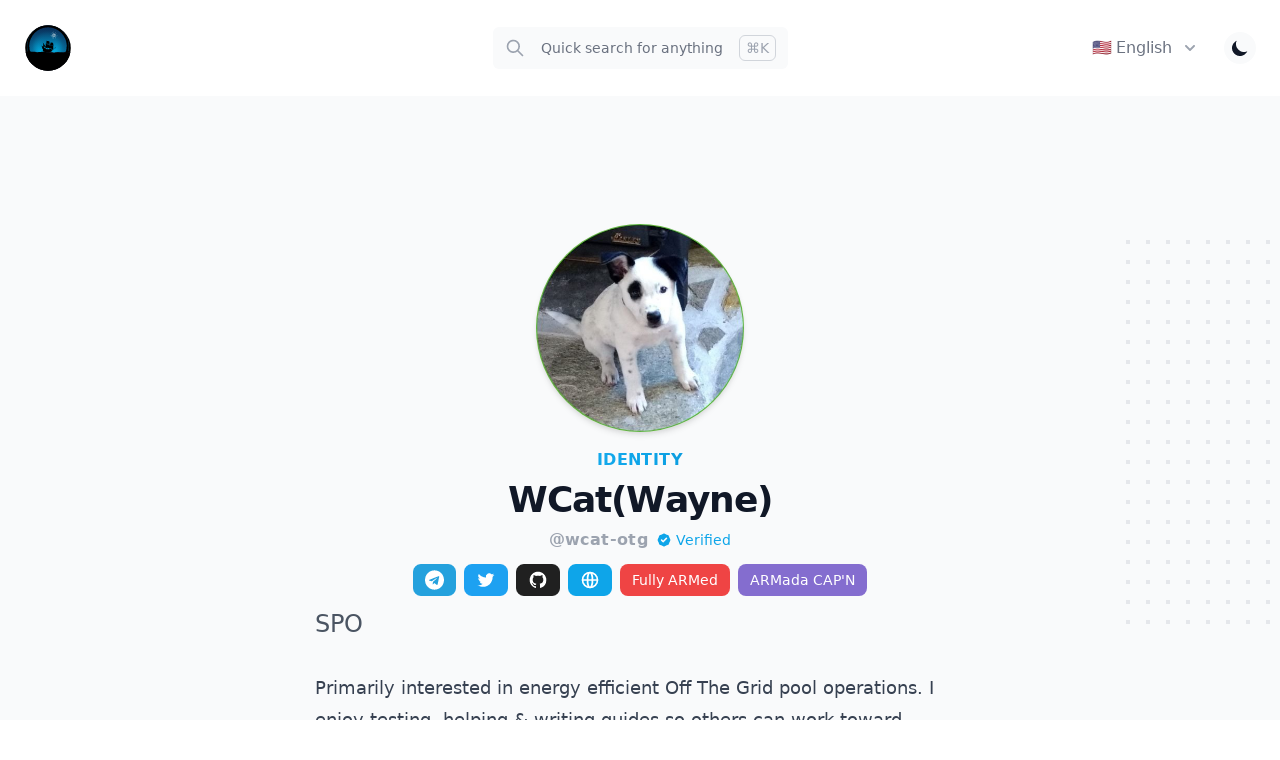

--- FILE ---
content_type: text/html; charset=utf-8
request_url: https://armada-alliance.com/identities/wcat-otg
body_size: 70889
content:
<!DOCTYPE html><html lang="en" prefix="og: http://ogp.me/ns#"><head><meta charSet="utf-8"/><link rel="apple-touch-icon" sizes="180x180" href="/apple-touch-icon.png"/><link rel="icon" type="image/png" sizes="32x32" href="/favicon-32x32.png"/><link rel="icon" type="image/png" sizes="16x16" href="/favicon-16x16.png"/><link rel="manifest" href="/site.webmanifest"/><link rel="mask-icon" href="/safari-pinned-tab.svg" color="#5bbad5"/><meta name="msapplication-TileColor" content="#da532c"/><meta name="theme-color" content="#ffffff"/><script async="" src="https://www.googletagmanager.com/gtag/js?id=G-KBRWN5Y99K"></script><link rel="stylesheet" type="text/css" href="https://api.mapbox.com/mapbox-gl-js/v0.39.1/mapbox-gl.css"/><script>window.dataLayer = window.dataLayer || [];
            function gtag(){dataLayer.push(arguments);}
            gtag('js', new Date());
          
            gtag('config', 'G-HJSKR6C882');</script><meta name="viewport" content="initial-scale=1.0, width=device-width"/><title>WCat(Wayne)</title><meta name="description" content="SPO"/><meta property="og:title" content="WCat(Wayne)"/><meta property="og:description" content="SPO"/><meta property="og:image" content="https://armada-alliance.com/assets/wcat.jpeg"/><meta property="og:url" content="https://armada-alliance.com/identities/wcat-otg"/><link rel="alternate" hreflang="en" href="https://armada-alliance.com/identities/wcat-otg"/><meta name="next-head-count" content="19"/><link rel="preload" href="/_next/static/css/a2a4781aa099452117e0.css" as="style"/><link rel="stylesheet" href="/_next/static/css/a2a4781aa099452117e0.css" data-n-g=""/><noscript data-n-css=""></noscript><script defer="" nomodule="" src="/_next/static/chunks/polyfills-e7a279300235e161e32a.js"></script><script src="/_next/static/chunks/webpack-91ce74b3bf91ee7fa968.js" defer=""></script><script src="/_next/static/chunks/framework-2f612445bd50b211f15a.js" defer=""></script><script src="/_next/static/chunks/main-12d082cd9c513dcd9e16.js" defer=""></script><script src="/_next/static/chunks/pages/_app-ee3a284750703ddd75aa.js" defer=""></script><script src="/_next/static/chunks/2c796e83-51de8e56b5e31504fe1c.js" defer=""></script><script src="/_next/static/chunks/29107295-62449f6ab50432c0efef.js" defer=""></script><script src="/_next/static/chunks/75fc9c18-84e7ab66c7989b7a8b6f.js" defer=""></script><script src="/_next/static/chunks/84-181267b436d5da389100.js" defer=""></script><script src="/_next/static/chunks/952-e339621149b94754a5c5.js" defer=""></script><script src="/_next/static/chunks/pages/%5B...slug%5D-612bcbe41e04f9313cec.js" defer=""></script><script src="/_next/static/oIApqkndzPQTtIG3fUhQR/_buildManifest.js" defer=""></script><script src="/_next/static/oIApqkndzPQTtIG3fUhQR/_ssgManifest.js" defer=""></script></head><body><div id="__next"><div component-type="Layout" component-id="Layout" component-cached-at="2025-08-23T01:50:08.514Z" component-cached-in="1.57 ms" component-resolved-in="1.57 ms"><div class="pt-16 sm:pt-24"><div class="bg-gray-50 dark:bg-gray-900 overflow-hidden"><div class="max-w-7xl mx-auto py-12 px-4 sm:px-6 lg:px-8 lg:py-24"><div class="relative py-8"><div class="hidden lg:block lg:absolute lg:inset-y-0 lg:h-full lg:w-full"><div class="relative h-full text-lg max-w-prose mx-auto" aria-hidden="true"><svg class="absolute top-12 left-full transform translate-x-32" width="404" height="384" fill="none" viewBox="0 0 404 384"><defs><pattern id="74b3fd99-0a6f-4271-bef2-e80eeafdf357" x="0" y="0" width="20" height="20" patternUnits="userSpaceOnUse"><rect x="0" y="0" width="4" height="4" class="text-gray-200 dark:text-gray-700" fill="currentColor"></rect></pattern></defs><rect width="404" height="384" fill="url(#74b3fd99-0a6f-4271-bef2-e80eeafdf357)"></rect></svg><svg class="absolute top-1/2 right-full transform -translate-y-1/2 -translate-x-32" width="404" height="384" fill="none" viewBox="0 0 404 384"><defs><pattern id="f210dbf6-a58d-4871-961e-36d5016a0f49" x="0" y="0" width="20" height="20" patternUnits="userSpaceOnUse"><rect x="0" y="0" width="4" height="4" class="text-gray-200 dark:text-gray-700" fill="currentColor"></rect></pattern></defs><rect width="404" height="384" fill="url(#f210dbf6-a58d-4871-961e-36d5016a0f49)"></rect></svg><svg class="absolute bottom-12 left-full transform translate-x-32" width="404" height="384" fill="none" viewBox="0 0 404 384"><defs><pattern id="d3eb07ae-5182-43e6-857d-35c643af9034" x="0" y="0" width="20" height="20" patternUnits="userSpaceOnUse"><rect x="0" y="0" width="4" height="4" class="text-gray-200 dark:text-gray-700" fill="currentColor"></rect></pattern></defs><rect width="404" height="384" fill="url(#d3eb07ae-5182-43e6-857d-35c643af9034)"></rect></svg></div></div><div class="relative max-w-4xl mx-auto"><div class="relative"><div class="max-w-prose mx-auto"><div class="text-lg"><div component-type="PageHeader" component-id="PageHeader" component-cached-at="2025-08-23T01:50:08.513Z" component-cached-in="1.26 ms" component-resolved-in="1.26 ms"><div class="flex items-center justify-center mb-4"><div class="bg-white dark:bg-gray-800 relative rounded-full overflow-hidden w-52 h-52 shadow-md"><div class="absolute top-0 right-0 bottom-0 left-0 bg-center bg-no-repeat bg-cover" style="background-image:url(https://armada-alliance.com/assets/wcat.jpeg)"></div></div></div><h1><span class="block text-base text-center text-primary-500 bg-gradient-to-r from-primary-400 dark:from-primary-300 via-primary-500 to-primary-700 text-gradient font-semibold tracking-wide uppercase">Identity</span><span class="mt-2 block text-3xl leading-8 text-center font-extrabold tracking-tight text-gray-900 dark:text-white sm:text-4xl">WCat(Wayne)</span><div class="mt-2 flex justify-center items-center space-x-2"><span class="block text-base text-center text-gray-400 font-semibold tracking-wide">@wcat-otg</span><div class="flex justify-center"><div class="flex items-center space-x-1"><svg xmlns="http://www.w3.org/2000/svg" viewBox="0 0 20 20" fill="currentColor" class="h-4 text-primary-500"><path fill-rule="evenodd" d="M6.267 3.455a3.066 3.066 0 001.745-.723 3.066 3.066 0 013.976 0 3.066 3.066 0 001.745.723 3.066 3.066 0 012.812 2.812c.051.643.304 1.254.723 1.745a3.066 3.066 0 010 3.976 3.066 3.066 0 00-.723 1.745 3.066 3.066 0 01-2.812 2.812 3.066 3.066 0 00-1.745.723 3.066 3.066 0 01-3.976 0 3.066 3.066 0 00-1.745-.723 3.066 3.066 0 01-2.812-2.812 3.066 3.066 0 00-.723-1.745 3.066 3.066 0 010-3.976 3.066 3.066 0 00.723-1.745 3.066 3.066 0 012.812-2.812zm7.44 5.252a1 1 0 00-1.414-1.414L9 10.586 7.707 9.293a1 1 0 00-1.414 1.414l2 2a1 1 0 001.414 0l4-4z" clip-rule="evenodd"></path></svg><div class="text-primary-500 text-sm">Verified</div></div></div></div></h1></div><div class="mt-4"><div component-type="PageSocials" component-id="PageSocials" component-cached-at="2025-08-23T01:50:08.513Z" component-cached-in="911 μs" component-resolved-in="911 μs"><div class="flex justify-center"><div class="mx-auto text-sm sm:text-base"><div class="-m-2 flex flex-wrap items-center justify-center"><div class="p-1"><a href="https://t.me/WCat13" title="Telegram" target="_blank" class="flex flex-nowrap items-center px-3 h-8 justify-center space-x-2 rounded-lg text-white hover:opacity-50 transition-opacity duration-50" style="background:#24a1dd"><svg xmlns="http://www.w3.org/2000/svg" viewBox="0 0 496 512" class="h-5"><path fill="currentColor" d="M248 8C111 8 0 119 0 256s111 248 248 248 248-111 248-248S385 8 248 8zm121.8 169.9l-40.7 191.8c-3 13.6-11.1 16.9-22.4 10.5l-62-45.7-29.9 28.8c-3.3 3.3-6.1 6.1-12.5 6.1l4.4-63.1 114.9-103.8c5-4.4-1.1-6.9-7.7-2.5l-142 89.4-61.2-19.1c-13.3-4.2-13.6-13.3 2.8-19.7l239.1-92.2c11.1-4 20.8 2.7 17.2 19.5z"></path></svg></a></div><div class="p-1"><a href="https://twitter.com/OTG_WCat" title="Twitter" target="_blank" class="flex flex-nowrap items-center px-3 h-8 justify-center space-x-2 rounded-lg text-white hover:opacity-50 transition-opacity duration-50" style="background:#1DA1F1"><svg fill="currentColor" viewBox="0 0 24 24" class="h-5"><path d="M8.29 20.251c7.547 0 11.675-6.253 11.675-11.675 0-.178 0-.355-.012-.53A8.348 8.348 0 0022 5.92a8.19 8.19 0 01-2.357.646 4.118 4.118 0 001.804-2.27 8.224 8.224 0 01-2.605.996 4.107 4.107 0 00-6.993 3.743 11.65 11.65 0 01-8.457-4.287 4.106 4.106 0 001.27 5.477A4.072 4.072 0 012.8 9.713v.052a4.105 4.105 0 003.292 4.022 4.095 4.095 0 01-1.853.07 4.108 4.108 0 003.834 2.85A8.233 8.233 0 012 18.407a11.616 11.616 0 006.29 1.84"></path></svg></a></div><div class="p-1"><a href="https://github.com/wcatz" title="GitHub" target="_blank" class="flex flex-nowrap items-center px-3 h-8 justify-center space-x-2 rounded-lg text-white hover:opacity-50 transition-opacity duration-50" style="background:#202020"><svg fill="currentColor" viewBox="0 0 24 24" class="h-5"><path fill-rule="evenodd" d="M12 2C6.477 2 2 6.484 2 12.017c0 4.425 2.865 8.18 6.839 9.504.5.092.682-.217.682-.483 0-.237-.008-.868-.013-1.703-2.782.605-3.369-1.343-3.369-1.343-.454-1.158-1.11-1.466-1.11-1.466-.908-.62.069-.608.069-.608 1.003.07 1.531 1.032 1.531 1.032.892 1.53 2.341 1.088 2.91.832.092-.647.35-1.088.636-1.338-2.22-.253-4.555-1.113-4.555-4.951 0-1.093.39-1.988 1.029-2.688-.103-.253-.446-1.272.098-2.65 0 0 .84-.27 2.75 1.026A9.564 9.564 0 0112 6.844c.85.004 1.705.115 2.504.337 1.909-1.296 2.747-1.027 2.747-1.027.546 1.379.202 2.398.1 2.651.64.7 1.028 1.595 1.028 2.688 0 3.848-2.339 4.695-4.566 4.943.359.309.678.92.678 1.855 0 1.338-.012 2.419-.012 2.747 0 .268.18.58.688.482A10.019 10.019 0 0022 12.017C22 6.484 17.522 2 12 2z" clip-rule="evenodd"></path></svg></a></div><div class="p-1"><a href="https://adamantium.online" title="Website" target="_blank" class="flex flex-nowrap items-center px-3 h-8 justify-center space-x-2 rounded-lg text-white hover:opacity-50 transition-opacity duration-50" style="background:#0ea5e9"><svg xmlns="http://www.w3.org/2000/svg" fill="none" viewBox="0 0 24 24" stroke="currentColor" class="h-5"><path stroke-linecap="round" stroke-linejoin="round" stroke-width="2" d="M21 12a9 9 0 01-9 9m9-9a9 9 0 00-9-9m9 9H3m9 9a9 9 0 01-9-9m9 9c1.657 0 3-4.03 3-9s-1.343-9-3-9m0 18c-1.657 0-3-4.03-3-9s1.343-9 3-9m-9 9a9 9 0 019-9"></path></svg></a></div><div class="p-1"><div class="flex flex-nowrap whitespace-nowrap items-center px-3 h-8 justify-center text-sm space-x-2 rounded-lg text-white" style="background:#EF4444">Fully ARMed</div></div><div class="p-1"><div class="flex flex-nowrap whitespace-nowrap items-center px-3 h-8 justify-center text-sm space-x-2 rounded-lg text-white" style="background:#846DCF">ARMada CAP&#x27;N</div></div></div></div></div></div></div><div component-type="PageExcerpt" component-id="PageExcerpt" component-cached-at="2025-08-23T01:50:08.513Z" component-cached-in="912 μs" component-resolved-in="912 μs"><div class="mt-4 text-2xl font-normal text-gray-600 dark:text-gray-200 leading-8 mb-8 text-left"><div class="mb-8 leading-8">SPO</div></div></div></div><div component-type="PageContent" component-id="PageContent" component-cached-at="2025-08-23T01:50:08.513Z" component-cached-in="1.26 ms" component-resolved-in="1.26 ms"><div class="mt-4 text-lg max-w-prose mx-auto"><div class="mt-6 text-gray-700 dark:text-gray-300 font-light mx-auto"><div><div class="mb-8 leading-8">Primarily interested in energy efficient Off The Grid pool operations. I enjoy testing, helping &amp; writing guides so others can work toward building a truly decentralized network.</div><div class="mb-8 leading-8">The mission is to protect everyones investment by having succesful pools on baremetal all around the world. Helping SPO&#x27;s &amp; talking heads understand that datacenters are the enemy, centralized and a point of failure.</div><div class="mb-8 leading-8">Then having a community in place to guide &amp; support them.</div><div class="mb-8 leading-8">I fix stuff and the network is nowhere near resilient enough. Please help me spread awareness.</div></div></div></div><div class="mt-8 p-6 rounded-lg border border-gray-50 dark:border-gray-800 bg-white dark:bg-gray-900 flex flex-col sm:flex-row shadow-sm"><div class="mr-4 flex-grow"><div class="text-lg font-bold dark:text-gray-400">Support our work</div><div class="text-gray-400 dark:text-gray-600 text-sm">Donate ADA to this address to support <strong>WCat(Wayne)</strong> directly.</div><div class="mt-3 flex items-center"><div class="flex items-center"><div class="relative"><a href="https://cardanoscan.io/address/addr1qyzrfl2lf0ugsz25heszl7pp0fd29qh73xqe62axh2u5agdsvcnspa6ljktrhpxj2rfjv09xyxppd9lvg0mkzk3cj7gs3qxxwx" target="_blank" class="inline-flex items-center space-x-2 bg-gray-50 dark:bg-gray-800 text-gray-500 dark:text-gray-300 rounded-lg px-4 py-3 tracking-wider text-xs sm:text-sm hover:underline cursor-pointer"><div>addr1qyzrfl2lf0...kzk3cj7gs3qxxwx</div><svg xmlns="http://www.w3.org/2000/svg" fill="none" viewBox="0 0 24 24" stroke="currentColor" class="h-5"><path stroke-linecap="round" stroke-linejoin="round" stroke-width="2" d="M10 6H6a2 2 0 00-2 2v10a2 2 0 002 2h10a2 2 0 002-2v-4M14 4h6m0 0v6m0-6L10 14"></path></svg></a></div><button type="button" class="flex items-center justify-center relative w-9 h-9 rounded-lg focus:outline-none focus-visible:ring-2 focus-visible:ring-teal-500 text-gray-400 hover:text-gray-600 group ml-1"><span class="sr-only">Copy code</span><svg width="32" height="32" viewBox="0 0 32 32" fill="none" class="stroke-current transform group-hover:rotate-[-4deg] transition"><path d="M12.9975 10.7499L11.7475 10.7499C10.6429 10.7499 9.74747 11.6453 9.74747 12.7499L9.74747 21.2499C9.74747 22.3544 10.6429 23.2499 11.7475 23.2499L20.2475 23.2499C21.352 23.2499 22.2475 22.3544 22.2475 21.2499L22.2475 12.7499C22.2475 11.6453 21.352 10.7499 20.2475 10.7499L18.9975 10.7499" stroke-width="1.5" stroke-linecap="round" stroke-linejoin="round"></path><path d="M17.9975 12.2499L13.9975 12.2499C13.4452 12.2499 12.9975 11.8022 12.9975 11.2499L12.9975 9.74988C12.9975 9.19759 13.4452 8.74988 13.9975 8.74988L17.9975 8.74988C18.5498 8.74988 18.9975 9.19759 18.9975 9.74988L18.9975 11.2499C18.9975 11.8022 18.5498 12.2499 17.9975 12.2499Z" stroke-width="1.5" stroke-linecap="round" stroke-linejoin="round"></path><path d="M13.7475 16.2499L18.2475 16.2499" stroke-width="1.5" stroke-linecap="round" stroke-linejoin="round"></path><path d="M13.7475 19.2499L18.2475 19.2499" stroke-width="1.5" stroke-linecap="round" stroke-linejoin="round"></path><g class="opacity-0"><path d="M15.9975 5.99988L15.9975 3.99988" stroke-width="1.5" stroke-linecap="round" stroke-linejoin="round"></path><path d="M19.9975 5.99988L20.9975 4.99988" stroke-width="1.5" stroke-linecap="round" stroke-linejoin="round"></path><path d="M11.9975 5.99988L10.9975 4.99988" stroke-width="1.5" stroke-linecap="round" stroke-linejoin="round"></path></g></svg></button></div></div></div><div class="mt-4 sm:mt-0 flex-shrink-0 rounded-lg bg-white dark:bg-white w-28 h-28 flex items-center justify-center"><svg shape-rendering="crispEdges" height="100" width="100" viewBox="0 0 37 37"><path fill="#fff" d="M0,0 h37v37H0z"></path><path fill="#111827" d="M0 0h7v1H0zM9 0h1v1H9zM14 0h1v1H14zM17 0h5v1H17zM23 0h1v1H23zM26 0h1v1H26zM30,0 h7v1H30zM0 1h1v1H0zM6 1h1v1H6zM8 1h2v1H8zM11 1h2v1H11zM15 1h4v1H15zM22 1h1v1H22zM25 1h1v1H25zM27 1h1v1H27zM30 1h1v1H30zM36,1 h1v1H36zM0 2h1v1H0zM2 2h3v1H2zM6 2h1v1H6zM9 2h3v1H9zM16 2h1v1H16zM18 2h1v1H18zM21 2h2v1H21zM24 2h1v1H24zM27 2h2v1H27zM30 2h1v1H30zM32 2h3v1H32zM36,2 h1v1H36zM0 3h1v1H0zM2 3h3v1H2zM6 3h1v1H6zM8 3h2v1H8zM11 3h5v1H11zM17 3h4v1H17zM22 3h1v1H22zM24 3h2v1H24zM27 3h1v1H27zM30 3h1v1H30zM32 3h3v1H32zM36,3 h1v1H36zM0 4h1v1H0zM2 4h3v1H2zM6 4h1v1H6zM10 4h1v1H10zM12 4h2v1H12zM16 4h1v1H16zM19 4h3v1H19zM23 4h1v1H23zM25 4h2v1H25zM28 4h1v1H28zM30 4h1v1H30zM32 4h3v1H32zM36,4 h1v1H36zM0 5h1v1H0zM6 5h1v1H6zM8 5h1v1H8zM10 5h1v1H10zM12 5h1v1H12zM14 5h2v1H14zM17 5h2v1H17zM21 5h2v1H21zM27 5h1v1H27zM30 5h1v1H30zM36,5 h1v1H36zM0 6h7v1H0zM8 6h1v1H8zM10 6h1v1H10zM12 6h1v1H12zM14 6h1v1H14zM16 6h1v1H16zM18 6h1v1H18zM20 6h1v1H20zM22 6h1v1H22zM24 6h1v1H24zM26 6h1v1H26zM28 6h1v1H28zM30,6 h7v1H30zM12 7h1v1H12zM14 7h1v1H14zM16 7h1v1H16zM18 7h1v1H18zM21 7h1v1H21zM26 7h1v1H26zM28 7h1v1H28zM0 8h5v1H0zM6 8h6v1H6zM13 8h5v1H13zM20 8h1v1H20zM22 8h1v1H22zM25 8h3v1H25zM29 8h1v1H29zM31 8h1v1H31zM33 8h1v1H33zM35 8h1v1H35zM2 9h3v1H2zM8 9h1v1H8zM11 9h1v1H11zM13 9h1v1H13zM16 9h1v1H16zM19 9h6v1H19zM26 9h1v1H26zM28 9h2v1H28zM31 9h1v1H31zM33 9h1v1H33zM35 9h1v1H35zM4 10h1v1H4zM6 10h2v1H6zM10 10h1v1H10zM13 10h1v1H13zM15 10h1v1H15zM17 10h2v1H17zM27 10h1v1H27zM31 10h2v1H31zM35,10 h2v1H35zM3 11h1v1H3zM5 11h1v1H5zM7 11h3v1H7zM11 11h1v1H11zM14 11h3v1H14zM18 11h1v1H18zM21 11h2v1H21zM26 11h2v1H26zM35,11 h2v1H35zM0 12h9v1H0zM10 12h1v1H10zM13 12h2v1H13zM17 12h1v1H17zM19 12h1v1H19zM22 12h1v1H22zM25 12h4v1H25zM30 12h3v1H30zM34 12h1v1H34zM36,12 h1v1H36zM2 13h4v1H2zM8 13h1v1H8zM10 13h2v1H10zM13 13h2v1H13zM16 13h1v1H16zM18 13h6v1H18zM25 13h1v1H25zM29 13h1v1H29zM31 13h1v1H31zM33 13h3v1H33zM0 14h1v1H0zM4 14h3v1H4zM8 14h1v1H8zM10 14h1v1H10zM12 14h2v1H12zM15 14h3v1H15zM22 14h1v1H22zM24 14h1v1H24zM27 14h1v1H27zM30 14h3v1H30zM36,14 h1v1H36zM0 15h3v1H0zM4 15h1v1H4zM7 15h2v1H7zM10 15h1v1H10zM12 15h1v1H12zM15 15h1v1H15zM18 15h2v1H18zM21 15h1v1H21zM23 15h2v1H23zM27 15h1v1H27zM31 15h1v1H31zM0 16h1v1H0zM3 16h1v1H3zM5 16h4v1H5zM10 16h2v1H10zM13 16h2v1H13zM16 16h2v1H16zM20 16h1v1H20zM22 16h1v1H22zM25 16h1v1H25zM27 16h2v1H27zM30 16h1v1H30zM32 16h1v1H32zM34 16h1v1H34zM36,16 h1v1H36zM0 17h1v1H0zM4 17h1v1H4zM8 17h1v1H8zM10 17h2v1H10zM13 17h1v1H13zM17 17h5v1H17zM23 17h2v1H23zM26 17h1v1H26zM28 17h2v1H28zM31 17h1v1H31zM33 17h3v1H33zM6 18h1v1H6zM8 18h1v1H8zM10 18h1v1H10zM12 18h2v1H12zM15 18h1v1H15zM17 18h2v1H17zM24 18h4v1H24zM29 18h3v1H29zM33,18 h4v1H33zM0 19h2v1H0zM3 19h1v1H3zM5 19h1v1H5zM12 19h1v1H12zM14 19h3v1H14zM18 19h1v1H18zM20 19h3v1H20zM24 19h1v1H24zM26 19h2v1H26zM29 19h3v1H29zM36,19 h1v1H36zM0 20h4v1H0zM6 20h1v1H6zM9 20h1v1H9zM11 20h1v1H11zM13 20h1v1H13zM15 20h1v1H15zM17 20h1v1H17zM20 20h1v1H20zM22 20h4v1H22zM27 20h6v1H27zM34,20 h3v1H34zM0 21h1v1H0zM3 21h1v1H3zM8 21h2v1H8zM11 21h1v1H11zM14 21h1v1H14zM16 21h1v1H16zM19 21h2v1H19zM23 21h1v1H23zM26 21h1v1H26zM28 21h1v1H28zM31 21h1v1H31zM33 21h1v1H33zM1 22h3v1H1zM5 22h6v1H5zM13 22h1v1H13zM15 22h1v1H15zM17 22h1v1H17zM20 22h1v1H20zM22 22h1v1H22zM24 22h2v1H24zM27 22h2v1H27zM33,22 h4v1H33zM4 23h1v1H4zM7 23h4v1H7zM12 23h1v1H12zM14 23h2v1H14zM18 23h2v1H18zM21 23h1v1H21zM24 23h1v1H24zM26 23h1v1H26zM28 23h1v1H28zM30 23h1v1H30zM36,23 h1v1H36zM0 24h1v1H0zM3 24h5v1H3zM10 24h1v1H10zM13 24h7v1H13zM22 24h2v1H22zM25,24 h12v1H25zM0 25h3v1H0zM7 25h3v1H7zM11 25h1v1H11zM16 25h1v1H16zM19 25h5v1H19zM25 25h2v1H25zM0 26h1v1H0zM3 26h1v1H3zM6 26h1v1H6zM10 26h1v1H10zM13 26h1v1H13zM15 26h1v1H15zM18 26h1v1H18zM27 26h1v1H27zM29 26h2v1H29zM32,26 h5v1H32zM0 27h1v1H0zM2 27h1v1H2zM4 27h1v1H4zM8 27h5v1H8zM14 27h2v1H14zM18 27h2v1H18zM21 27h2v1H21zM24 27h1v1H24zM27 27h5v1H27zM35,27 h2v1H35zM0 28h1v1H0zM5 28h3v1H5zM13 28h7v1H13zM22 28h1v1H22zM24 28h3v1H24zM28 28h7v1H28zM36,28 h1v1H36zM8 29h6v1H8zM16 29h2v1H16zM19 29h5v1H19zM26 29h3v1H26zM32 29h1v1H32zM34 29h1v1H34zM0 30h7v1H0zM8 30h1v1H8zM10 30h1v1H10zM13 30h1v1H13zM15 30h1v1H15zM18 30h1v1H18zM21 30h1v1H21zM24 30h1v1H24zM28 30h1v1H28zM30 30h1v1H30zM32 30h2v1H32zM35,30 h2v1H35zM0 31h1v1H0zM6 31h1v1H6zM10 31h3v1H10zM15 31h1v1H15zM20 31h2v1H20zM23 31h2v1H23zM26 31h1v1H26zM28 31h1v1H28zM32 31h2v1H32zM35 31h1v1H35zM0 32h1v1H0zM2 32h3v1H2zM6 32h1v1H6zM8 32h1v1H8zM10 32h1v1H10zM13 32h1v1H13zM16 32h2v1H16zM19 32h1v1H19zM22 32h1v1H22zM25 32h8v1H25zM34,32 h3v1H34zM0 33h1v1H0zM2 33h3v1H2zM6 33h1v1H6zM8 33h1v1H8zM10 33h2v1H10zM14 33h1v1H14zM16 33h2v1H16zM19 33h3v1H19zM23 33h2v1H23zM27 33h4v1H27zM32 33h2v1H32zM0 34h1v1H0zM2 34h3v1H2zM6 34h1v1H6zM8 34h1v1H8zM13 34h4v1H13zM18 34h1v1H18zM21 34h1v1H21zM24 34h1v1H24zM26 34h4v1H26zM31 34h1v1H31zM33,34 h4v1H33zM0 35h1v1H0zM6 35h1v1H6zM8 35h1v1H8zM11 35h1v1H11zM14 35h2v1H14zM18 35h6v1H18zM26 35h1v1H26zM28 35h1v1H28zM30 35h1v1H30zM36,35 h1v1H36zM0 36h7v1H0zM8 36h1v1H8zM10 36h1v1H10zM12 36h3v1H12zM16 36h2v1H16zM20 36h1v1H20zM25 36h1v1H25zM29 36h1v1H29zM31,36 h6v1H31z"></path></svg></div></div><div class="mt-8 flex items-center justify-end"><div class="ml-auto flex items-center"><div class="mr-4 text-gray-400 dark:text-gray-600 text-sm">Last updated on <!-- -->4 years ago</div><a target="_blank" class="inline-flex items-center px-2.5 py-1.5 border border-gray-300 dark:border-gray-600 shadow-sm text-xs font-medium rounded text-gray-700 dark:text-gray-300 bg-white dark:bg-gray-900 dark:hover:bg-gray-800 hover:bg-gray-50 focus:outline-none focus:ring-2 focus:ring-offset-2 dark:focus:ring-offset-gray-700 focus:ring-primary-500" href="https://github.com/armada-alliance/armada-alliance/tree/main/services/website/content//en/identities/wcat-otg.md"><svg fill="currentColor" viewBox="0 0 24 24" class="h-4 mr-1"><path fill-rule="evenodd" d="M12 2C6.477 2 2 6.484 2 12.017c0 4.425 2.865 8.18 6.839 9.504.5.092.682-.217.682-.483 0-.237-.008-.868-.013-1.703-2.782.605-3.369-1.343-3.369-1.343-.454-1.158-1.11-1.466-1.11-1.466-.908-.62.069-.608.069-.608 1.003.07 1.531 1.032 1.531 1.032.892 1.53 2.341 1.088 2.91.832.092-.647.35-1.088.636-1.338-2.22-.253-4.555-1.113-4.555-4.951 0-1.093.39-1.988 1.029-2.688-.103-.253-.446-1.272.098-2.65 0 0 .84-.27 2.75 1.026A9.564 9.564 0 0112 6.844c.85.004 1.705.115 2.504.337 1.909-1.296 2.747-1.027 2.747-1.027.546 1.379.202 2.398.1 2.651.64.7 1.028 1.595 1.028 2.688 0 3.848-2.339 4.695-4.566 4.943.359.309.678.92.678 1.855 0 1.338-.012 2.419-.012 2.747 0 .268.18.58.688.482A10.019 10.019 0 0022 12.017C22 6.484 17.522 2 12 2z" clip-rule="evenodd"></path></svg>Edit on GitHub</a></div></div></div><div component-type="PostPagesSection" component-id="PostPagesSection" component-cached-at="2025-08-23T01:50:08.513Z" component-cached-in="912 μs" component-resolved-in="912 μs"><div class="mt-8"><div class="flex items-center"><h2 class="text-2xl font-bold text-gray-900 dark:text-gray-100">Pages</h2><span class="bg-primary-100 dark:bg-gray-800 text-primary-800 dark:text-gray-100 ml-3 py-1 px-3 rounded-full text-sm font-medium">4</span></div><div class="mt-4"><div class="mt-8"><div class="bg-white dark:bg-gray-900 shadow border border-gray-50 dark:border-gray-800 overflow-hidden rounded-md"><ul class="divide-y divide-gray-200 dark:divide-gray-800"><li><a class="block hover:bg-gray-50 dark:hover:bg-gray-800" href="/guides/run-a-cardano-node-on-a-mac-mini-m1"><div class="px-4 py-4 flex items-center sm:px-6"><div class="min-w-0 flex-1 sm:flex sm:items-center sm:justify-between"><div class="truncate"><div class="text-sm"><p class="font-medium text-primary-500 truncate">Run a Cardano Node on a Mac Mini M1</p><p class="font-normal text-gray-500 overflow-ellipsis overflow-hidden">Get more performance out of your stake pool by setting up and run a Cardano Node on Apple Silicon</p></div></div></div><div class="ml-5 flex-shrink-0"><svg xmlns="http://www.w3.org/2000/svg" viewBox="0 0 20 20" fill="currentColor" class="h-5 w-5 text-gray-400" aria-hidden="true"><path fill-rule="evenodd" d="M7.293 14.707a1 1 0 010-1.414L10.586 10 7.293 6.707a1 1 0 011.414-1.414l4 4a1 1 0 010 1.414l-4 4a1 1 0 01-1.414 0z" clip-rule="evenodd"></path></svg></div></div></a></li><li><a class="block hover:bg-gray-50 dark:hover:bg-gray-800" href="/guides/run-a-cardano-node-using-a-prebuilt-image"><div class="px-4 py-4 flex items-center sm:px-6"><div class="min-w-0 flex-1 sm:flex sm:items-center sm:justify-between"><div class="truncate"><div class="text-sm"><p class="font-medium text-primary-500 truncate">Raspberry Pi Stake Pool</p><p class="font-normal text-gray-500 overflow-ellipsis overflow-hidden">Download a pre-configured image with everything installed to run a Cardano Node on a Raspberry Pi out of the box.</p></div></div></div><div class="ml-5 flex-shrink-0"><svg xmlns="http://www.w3.org/2000/svg" viewBox="0 0 20 20" fill="currentColor" class="h-5 w-5 text-gray-400" aria-hidden="true"><path fill-rule="evenodd" d="M7.293 14.707a1 1 0 010-1.414L10.586 10 7.293 6.707a1 1 0 011.414-1.414l4 4a1 1 0 010 1.414l-4 4a1 1 0 01-1.414 0z" clip-rule="evenodd"></path></svg></div></div></a></li><li><a class="block hover:bg-gray-50 dark:hover:bg-gray-800" href="/guides/run-a-cardano-node"><div class="px-4 py-4 flex items-center sm:px-6"><div class="min-w-0 flex-1 sm:flex sm:items-center sm:justify-between"><div class="truncate"><div class="text-sm"><p class="font-medium text-primary-500 truncate">Raspberry Pi OS Cardano Node</p><p class="font-normal text-gray-500 overflow-ellipsis overflow-hidden">Set up and run a Cardano node on Raspberry Pi OS.</p></div></div></div><div class="ml-5 flex-shrink-0"><svg xmlns="http://www.w3.org/2000/svg" viewBox="0 0 20 20" fill="currentColor" class="h-5 w-5 text-gray-400" aria-hidden="true"><path fill-rule="evenodd" d="M7.293 14.707a1 1 0 010-1.414L10.586 10 7.293 6.707a1 1 0 011.414-1.414l4 4a1 1 0 010 1.414l-4 4a1 1 0 01-1.414 0z" clip-rule="evenodd"></path></svg></div></div></a></li><li><a class="block hover:bg-gray-50 dark:hover:bg-gray-800" href="/stake-pools/c825168836c5bf850dec38567eb4771c2e03eea28658ff291df768ae"><div class="px-4 py-4 flex items-center sm:px-6"><div class="min-w-0 flex-1 sm:flex sm:items-center sm:justify-between"><div class="truncate"><div class="text-sm"><p class="font-medium text-primary-500 truncate"> Star Forge  (OTG)</p><p class="font-normal text-gray-500 overflow-ellipsis overflow-hidden">Solar powered, Starlink connected, Baremetal, SSPO &amp; World Mobile Earth Node. Fully ARMed Asahi Arch Linux on Apple Silicon M1 x3. Extremely efficient stake pool.</p></div></div></div><div class="ml-5 flex-shrink-0"><svg xmlns="http://www.w3.org/2000/svg" viewBox="0 0 20 20" fill="currentColor" class="h-5 w-5 text-gray-400" aria-hidden="true"><path fill-rule="evenodd" d="M7.293 14.707a1 1 0 010-1.414L10.586 10 7.293 6.707a1 1 0 011.414-1.414l4 4a1 1 0 010 1.414l-4 4a1 1 0 01-1.414 0z" clip-rule="evenodd"></path></svg></div></div></a></li></ul></div></div></div></div></div></div></div></div></div></div></div><div component-type="Footer" component-id="Footer" component-cached-at="2025-08-23T01:50:08.513Z" component-cached-in="379 μs" component-resolved-in="379 μs"><div class="bg-white dark:bg-gray-900 pt-16 sm:pt-24 overflow-hidden"><div class="relative sm:py-16"><div aria-hidden="true" class="hidden sm:block"><div class="absolute inset-y-0 left-0 w-1/2 bg-gray-50 dark:bg-gray-800 rounded-r-3xl"></div><svg class="absolute top-8 left-1/2 -ml-3" width="404" height="392" fill="none" viewBox="0 0 404 392"><defs><pattern id="8228f071-bcee-4ec8-905a-2a059a2cc4fb" x="0" y="0" width="20" height="20" patternUnits="userSpaceOnUse"><rect x="0" y="0" width="4" height="4" class="text-gray-200 dark:text-gray-700" fill="currentColor"></rect></pattern></defs><rect width="404" height="392" fill="url(#8228f071-bcee-4ec8-905a-2a059a2cc4fb)"></rect></svg></div><div class="mx-auto max-w-md px-4 sm:max-w-3xl sm:px-6 lg:max-w-7xl lg:px-8"><div class="relative rounded-2xl px-6 py-10 bg-primary-600 overflow-hidden shadow-xl sm:px-12 sm:py-20"><div aria-hidden="true" class="absolute inset-0 -mt-72 sm:-mt-32 md:mt-0"><svg class="absolute inset-0 h-full w-full" preserveAspectRatio="xMidYMid slice" xmlns="http://www.w3.org/2000/svg" fill="none" viewBox="0 0 1463 360"><path class="text-primary-500 text-opacity-40" fill="currentColor" d="M-82.673 72l1761.849 472.086-134.327 501.315-1761.85-472.086z"></path><path class="text-primary-700 text-opacity-40" fill="currentColor" d="M-217.088 544.086L1544.761 72l134.327 501.316-1761.849 472.086z"></path></svg></div><div class="relative"><div class="sm:text-center"><h2 class="text-3xl font-extrabold text-white tracking-tight sm:text-4xl">Get notified when we release new content</h2><p class="mt-6 mx-auto max-w-2xl text-lg text-primary-200">Sign up for our newsletter to stay up-to-date with the latest Armada Alliance news and updates.</p></div><form class="mt-12 sm:mx-auto sm:max-w-lg sm:flex"><div class="min-w-0 flex-1"><label for="cta-email" class="sr-only">Email address</label><input type="email" id="cta-email" class="block w-full border border-transparent rounded-md px-5 py-3 text-base text-gray-900 placeholder-gray-500 shadow-sm focus:outline-none focus:border-transparent focus:ring-2 focus:ring-white focus:ring-offset-2 focus:ring-offset-primary-600" placeholder="Enter your email" value=""/></div><div class="mt-4 sm:mt-0 sm:ml-3"><button type="submit" class="block w-full rounded-md border border-transparent px-5 py-3 bg-primary-500 text-base font-medium text-white shadow hover:bg-primary-400 focus:outline-none focus:ring-2 focus:ring-white focus:ring-offset-2 focus:ring-offset-primary-600 sm:px-10">Subscribe</button></div></form></div></div></div></div></div><footer class="bg-white dark:bg-gray-900" aria-labelledby="footerHeading"><div class="max-w-7xl mx-auto py-12 px-4 md:px-6 lg:py-16 lg:px-8"><div class="md:flex md:items-center md:justify-between"><p class="flex flex-col md:flex-row space-y-4 md:space-y-0 md:space-x-2 items-center text-base text-gray-400 md:mt-0"><div>2025<!-- --> <!-- -->Armada Alliance</div><a class="text-xs text-gray-600 dark:text-gray-400 font-bold px-2 py-1 rounded-md transition-colors bg-gray-50 dark:bg-gray-800 dark:hover:bg-gray-700 hover:bg-gray-100" href="/sitemap">394<!-- --> pages generated <!-- -->today at 1:47 AM</a></p><div class="mt-6 md:mt-0 flex items-center justify-center md:justify-end space-x-3"><a href="https://www.youtube.com/channel/UCligunhcmbMYaBUMvONsKwg" target="_blank" class="text-gray-300 hover:text-gray-500"><span class="sr-only">YouTube</span><svg class="h-6 w-6" aria-hidden="true" xmlns="http://www.w3.org/2000/svg" viewBox="0 0 576 512"><path fill="currentColor" d="M549.655 124.083c-6.281-23.65-24.787-42.276-48.284-48.597C458.781 64 288 64 288 64S117.22 64 74.629 75.486c-23.497 6.322-42.003 24.947-48.284 48.597-11.412 42.867-11.412 132.305-11.412 132.305s0 89.438 11.412 132.305c6.281 23.65 24.787 41.5 48.284 47.821C117.22 448 288 448 288 448s170.78 0 213.371-11.486c23.497-6.321 42.003-24.171 48.284-47.821 11.412-42.867 11.412-132.305 11.412-132.305s0-89.438-11.412-132.305zm-317.51 213.508V175.185l142.739 81.205-142.739 81.201z"></path></svg></a><a href="https://discord.gg/Sqc398qk5a" target="_blank" class="text-gray-300 hover:text-gray-500"><span class="sr-only">Discord</span><svg xmlns="http://www.w3.org/2000/svg" viewBox="0 0 448 512" class="h-6 w-6" aria-hidden="true"><path fill="currentColor" d="M297.216 243.2c0 15.616-11.52 28.416-26.112 28.416-14.336 0-26.112-12.8-26.112-28.416s11.52-28.416 26.112-28.416c14.592 0 26.112 12.8 26.112 28.416zm-119.552-28.416c-14.592 0-26.112 12.8-26.112 28.416s11.776 28.416 26.112 28.416c14.592 0 26.112-12.8 26.112-28.416.256-15.616-11.52-28.416-26.112-28.416zM448 52.736V512c-64.494-56.994-43.868-38.128-118.784-107.776l13.568 47.36H52.48C23.552 451.584 0 428.032 0 398.848V52.736C0 23.552 23.552 0 52.48 0h343.04C424.448 0 448 23.552 448 52.736zm-72.96 242.688c0-82.432-36.864-149.248-36.864-149.248-36.864-27.648-71.936-26.88-71.936-26.88l-3.584 4.096c43.52 13.312 63.744 32.512 63.744 32.512-60.811-33.329-132.244-33.335-191.232-7.424-9.472 4.352-15.104 7.424-15.104 7.424s21.248-20.224 67.328-33.536l-2.56-3.072s-35.072-.768-71.936 26.88c0 0-36.864 66.816-36.864 149.248 0 0 21.504 37.12 78.08 38.912 0 0 9.472-11.52 17.152-21.248-32.512-9.728-44.8-30.208-44.8-30.208 3.766 2.636 9.976 6.053 10.496 6.4 43.21 24.198 104.588 32.126 159.744 8.96 8.96-3.328 18.944-8.192 29.44-15.104 0 0-12.8 20.992-46.336 30.464 7.68 9.728 16.896 20.736 16.896 20.736 56.576-1.792 78.336-38.912 78.336-38.912z"></path></svg></a><a href="https://t.me/armada_alli" target="_blank" class="text-gray-300 hover:text-gray-500"><span class="sr-only">Telegram</span><svg xmlns="http://www.w3.org/2000/svg" viewBox="0 0 496 512" class="h-6 w-6" aria-hidden="true"><path fill="currentColor" d="M248 8C111 8 0 119 0 256s111 248 248 248 248-111 248-248S385 8 248 8zm121.8 169.9l-40.7 191.8c-3 13.6-11.1 16.9-22.4 10.5l-62-45.7-29.9 28.8c-3.3 3.3-6.1 6.1-12.5 6.1l4.4-63.1 114.9-103.8c5-4.4-1.1-6.9-7.7-2.5l-142 89.4-61.2-19.1c-13.3-4.2-13.6-13.3 2.8-19.7l239.1-92.2c11.1-4 20.8 2.7 17.2 19.5z"></path></svg></a><a href="https://twitter.com/alliance_armada" target="_blank" class="text-gray-300 hover:text-gray-500"><span class="sr-only">Twitter</span><svg fill="currentColor" viewBox="0 0 24 24" class="h-6 w-6" aria-hidden="true"><path d="M8.29 20.251c7.547 0 11.675-6.253 11.675-11.675 0-.178 0-.355-.012-.53A8.348 8.348 0 0022 5.92a8.19 8.19 0 01-2.357.646 4.118 4.118 0 001.804-2.27 8.224 8.224 0 01-2.605.996 4.107 4.107 0 00-6.993 3.743 11.65 11.65 0 01-8.457-4.287 4.106 4.106 0 001.27 5.477A4.072 4.072 0 012.8 9.713v.052a4.105 4.105 0 003.292 4.022 4.095 4.095 0 01-1.853.07 4.108 4.108 0 003.834 2.85A8.233 8.233 0 012 18.407a11.616 11.616 0 006.29 1.84"></path></svg></a><a href="https://github.com/armada-alliance" target="_blank" class="text-gray-300 hover:text-gray-500"><span class="sr-only">GitHub</span><svg fill="currentColor" viewBox="0 0 24 24" class="h-6 w-6" aria-hidden="true"><path fill-rule="evenodd" d="M12 2C6.477 2 2 6.484 2 12.017c0 4.425 2.865 8.18 6.839 9.504.5.092.682-.217.682-.483 0-.237-.008-.868-.013-1.703-2.782.605-3.369-1.343-3.369-1.343-.454-1.158-1.11-1.466-1.11-1.466-.908-.62.069-.608.069-.608 1.003.07 1.531 1.032 1.531 1.032.892 1.53 2.341 1.088 2.91.832.092-.647.35-1.088.636-1.338-2.22-.253-4.555-1.113-4.555-4.951 0-1.093.39-1.988 1.029-2.688-.103-.253-.446-1.272.098-2.65 0 0 .84-.27 2.75 1.026A9.564 9.564 0 0112 6.844c.85.004 1.705.115 2.504.337 1.909-1.296 2.747-1.027 2.747-1.027.546 1.379.202 2.398.1 2.651.64.7 1.028 1.595 1.028 2.688 0 3.848-2.339 4.695-4.566 4.943.359.309.678.92.678 1.855 0 1.338-.012 2.419-.012 2.747 0 .268.18.58.688.482A10.019 10.019 0 0022 12.017C22 6.484 17.522 2 12 2z" clip-rule="evenodd"></path></svg></a></div></div></div></footer></div><div component-type="Header" component-id="Header" component-cached-at="2025-08-23T01:50:08.514Z" component-cached-in="789 μs" component-resolved-in="789 μs"><div class="fixed top-0 left-0 w-full bg-white dark:bg-gray-800 z-10"><div class="max-w-7xl mx-auto px-4 sm:px-6"><div class="flex items-center h-16 sm:h-24 py-4 sm:py-6 space-x-6 sm:space-x-10"><div class="flex justify-start lg:w-0 flex-1"><a class="transition-opacity transform sm:scale-95 hover:opacity-75" href="/"><span class="sr-only">Armada Alliance</span><div class="relative rounded-full bg-black dark:bg-black text-black dark:text-black h-10 w-10 sm:h-12 sm:w-12"><svg class="absolute inset-0 rounded-full overflow-hidden" viewBox="0 0 400 400" version="1.1" xmlns="http://www.w3.org/2000/svg" xmlns:xlink="http://www.w3.org/1999/xlink"><defs><linearGradient x1="50%" y1="61.9197999%" x2="48.7681042%" y2="5.30207712%" id="linearGradient-1"><stop stop-color="#03A6D9" offset="0%"></stop><stop stop-color="#0A2F59" offset="100%"></stop></linearGradient><radialGradient cx="48.7681042%" cy="50%" fx="48.7681042%" fy="50%" r="41.5711535%" id="radialGradient-2"><stop stop-color="#0285AE" stop-opacity="0" offset="0%"></stop><stop stop-color="#065882" stop-opacity="0" offset="53.2411318%"></stop><stop stop-color="#0A2F59" stop-opacity="0.777097902" offset="86.3175676%"></stop><stop stop-color="#0A2F59" offset="99.6648015%"></stop></radialGradient></defs><circle fill="url(#linearGradient-1)" cx="200" cy="201" r="200"></circle><circle fill="url(#radialGradient-2)" opacity="0.500279018" cx="200" cy="200" r="200"></circle></svg><div class="absolute inset-0 rounded-full overflow-hidden"><div style="width:100%;display:inline-block" class="absolute left-0 right-0 bottom-0 text-gray-900 h-7 -bottom-2 sm:h-8 sm:-bottom-2.5"><svg width="100%" height="100%" version="1.1" xmlns="http://www.w3.org/2000/svg"><path d="" fill="currentColor" height="2" amplitude="1" speed="0.3" points="12"></path></svg></div><div style="width:100%;display:inline-block" class="absolute left-0 right-0 bottom-0 text-black h-7 -bottom-2 sm:h-8 sm:-bottom-2.5"><svg width="100%" height="100%" version="1.1" xmlns="http://www.w3.org/2000/svg"><path d="" fill="currentColor" height="2" amplitude="1" speed="0.3" points="6"></path></svg></div></div><svg class="absolute inset-0" viewBox="0 0 400 400" version="1.1" xmlns="http://www.w3.org/2000/svg" xmlns:xlink="http://www.w3.org/1999/xlink"><style data-emotion="css dxyp1 animation-1vsqea animation-1vsqea">.css-dxyp1{-webkit-transform:translateY(0) rotate(-5deg);-moz-transform:translateY(0) rotate(-5deg);-ms-transform:translateY(0) rotate(-5deg);transform:translateY(0) rotate(-5deg);transform-origin:center;-webkit-animation:animation-1vsqea 6s ease-in-out infinite;-webkit-animation:animation-1vsqea 6s ease-in-out infinite;animation:animation-1vsqea 6s ease-in-out infinite;-webkit-animation-delay:0s;animation-delay:0s;}@-webkit-keyframes animation-1vsqea{0%{-webkit-transform:rotate(-5deg);-webkit-transform:rotate(-5deg);-moz-transform:rotate(-5deg);-ms-transform:rotate(-5deg);transform:rotate(-5deg);transform-origin:center;}50%{-webkit-transform:rotate(5deg);-webkit-transform:rotate(5deg);-moz-transform:rotate(5deg);-ms-transform:rotate(5deg);transform:rotate(5deg);transform-origin:center;}100%{-webkit-transform:rotate(-5deg);-webkit-transform:rotate(-5deg);-moz-transform:rotate(-5deg);-ms-transform:rotate(-5deg);transform:rotate(-5deg);transform-origin:center;}}@keyframes animation-1vsqea{0%{-webkit-transform:rotate(-5deg);-webkit-transform:rotate(-5deg);-moz-transform:rotate(-5deg);-ms-transform:rotate(-5deg);transform:rotate(-5deg);transform-origin:center;}50%{-webkit-transform:rotate(5deg);-webkit-transform:rotate(5deg);-moz-transform:rotate(5deg);-ms-transform:rotate(5deg);transform:rotate(5deg);transform-origin:center;}100%{-webkit-transform:rotate(-5deg);-webkit-transform:rotate(-5deg);-moz-transform:rotate(-5deg);-ms-transform:rotate(-5deg);transform:rotate(-5deg);transform-origin:center;}}@-webkit-keyframes animation-1vsqea{0%{-webkit-transform:rotate(-5deg);-webkit-transform:rotate(-5deg);-moz-transform:rotate(-5deg);-ms-transform:rotate(-5deg);transform:rotate(-5deg);transform-origin:center;}50%{-webkit-transform:rotate(5deg);-webkit-transform:rotate(5deg);-moz-transform:rotate(5deg);-ms-transform:rotate(5deg);transform:rotate(5deg);transform-origin:center;}100%{-webkit-transform:rotate(-5deg);-webkit-transform:rotate(-5deg);-moz-transform:rotate(-5deg);-ms-transform:rotate(-5deg);transform:rotate(-5deg);transform-origin:center;}}@keyframes animation-1vsqea{0%{-webkit-transform:rotate(-5deg);-webkit-transform:rotate(-5deg);-moz-transform:rotate(-5deg);-ms-transform:rotate(-5deg);transform:rotate(-5deg);transform-origin:center;}50%{-webkit-transform:rotate(5deg);-webkit-transform:rotate(5deg);-moz-transform:rotate(5deg);-ms-transform:rotate(5deg);transform:rotate(5deg);transform-origin:center;}100%{-webkit-transform:rotate(-5deg);-webkit-transform:rotate(-5deg);-moz-transform:rotate(-5deg);-ms-transform:rotate(-5deg);transform:rotate(-5deg);transform-origin:center;}}</style><g class="css-dxyp1"><circle fill="none" cx="200" cy="200" r="200"></circle><g><g transform="translate(137.000000, 143.000000)" fill="#000000" fill-rule="nonzero"><path d="M56.2831653,116.42398 C55.958467,116.08876 55.936074,115.921149 56.1823969,115.228361 C56.3615407,114.736704 56.3615407,114.692008 56.1264144,114.032741 C55.8465021,113.205864 55.8241091,112.434857 56.0592354,110.602319 C56.2831653,108.814477 56.2719688,108.512779 55.9920565,108.15521 C55.7009477,107.775294 55.2866775,107.775294 53.4280597,108.132862 C51.6254244,108.479257 50.3378278,108.613345 46.7213607,108.814477 C42.9593392,109.026783 43.3288234,109.037957 43.3736094,108.680389 C43.4071989,108.367516 43.4071989,108.367516 44.3812937,108.333994 L45.3553886,108.300472 L45.433764,107.775294 C45.47855,107.484769 45.523336,104.858876 45.523336,101.942459 C45.5345325,97.1264591 45.5121395,96.4560183 45.2882096,94.6681762 C44.728385,90.2097448 43.7878796,86.8687148 42.1196022,83.4494668 C41.3134548,81.7845388 40.5856828,80.7118335 39.9250897,80.2090029 C39.7011598,80.0413927 39.1637282,79.8067384 38.727065,79.6949983 C38.3015983,79.5832582 37.8649351,79.415648 37.7753631,79.3262559 C37.4954508,79.0469055 37.8313456,78.6781631 38.6039036,78.4323348 C38.9733878,78.3094206 39.3988545,78.1418104 39.5668019,78.0635923 C39.9138932,77.8959821 40.4177354,76.9908871 40.7088442,76.0187479 C40.955167,75.1918709 41.4030267,72.3871936 41.682939,69.9289106 C42.0860128,66.4873145 42.0972092,54.5981644 41.7165285,53.2572828 C41.6717425,53.0784986 41.5597776,53.0002805 41.3806337,53.0002805 C41.1007214,53.0002805 41.4030267,52.620364 28.1127901,69.2584698 C25.8063126,72.1525393 23.7909439,74.6890403 23.6229966,74.9013466 C23.3318878,75.292437 23.3318878,75.3371331 23.1527439,78.611119 C22.928814,82.5443717 22.8952245,82.3432395 24.1828212,83.650599 L25.0449511,84.510998 L23.9700878,84.510998 L22.8952245,84.510998 L22.8168491,85.1032207 C22.7832596,85.4160931 22.6712947,86.2429701 22.5817228,86.9134109 C22.3130069,88.9135593 21.7643788,93.7630811 21.5292525,96.4113222 C21.3389121,98.4896887 21.2381437,99.8752664 20.9358384,104.680092 L20.9022489,105.115879 L20.5327646,104.791832 L20.1744769,104.456612 L20.3984067,101.886589 C20.6111401,99.4059578 20.8686594,96.3778002 21.4620735,89.483434 C21.6188244,87.7067658 21.7419858,85.9636198 21.7419858,85.6172254 L21.7419858,85.0026546 L21.1373752,84.7456523 C20.8126769,84.6115642 20.4207997,84.3769099 20.2864418,84.2316477 L20.0289225,83.9522974 L20.3536207,83.4606408 C20.5327646,83.1924645 20.8686594,82.7008079 21.0925892,82.3767615 C21.5964314,81.6392766 21.9211297,80.4660052 22.0330946,78.9910355 C22.1226666,77.80659 22.0442911,77.5831098 21.5292525,77.5831098 C21.1933577,77.5831098 20.7902839,78.0077223 19.950547,79.2592118 C19.4467048,79.9966967 18.405431,81.3822743 17.4873187,82.5108497 C16.3228834,83.9522974 15.8302378,84.499824 15.2144307,85.0138286 C14.3858902,85.7177915 13.5909392,86.7681487 13.0087216,87.9190721 C12.6504339,88.6230349 12.3145391,89.0588215 11.4188197,89.9639165 C10.2879739,91.0924919 9.87370372,91.3383202 9.87370372,90.8801856 C9.87370372,90.7460975 10.3103669,89.8074804 10.8477986,88.7794711 C12.4153075,85.7624875 12.7288093,85.0920467 13.2886339,83.5612069 C14.1731569,81.125272 15.4383605,75.8734857 16.1437395,71.6608827 C16.7371537,68.1187205 16.8603151,66.8001869 16.8715116,63.7273333 C16.8715116,60.6880016 16.8043326,60.1069529 16.2892939,58.8666375 C15.6846834,57.4028417 14.3858902,54.9557328 13.994013,54.5311203 L13.5685463,54.0841598 L12.8519707,54.1512038 C11.5195881,54.274118 4.07392059,56.1178302 3.16700469,56.5536167 C2.66316253,56.788271 2.43923268,57.3246236 2.20410634,58.9672036 L2.00256947,60.2857371 L1.03967111,60.2075191 C0.513435963,60.162823 0.0543797689,60.1069529 0.0207902913,60.0734309 C-0.113567619,59.9505167 0.423864023,58.442025 1.03967111,57.1570134 C2.00256947,55.1792131 2.18171335,54.7881226 4.0515276,50.3743873 C7.99269298,41.0776082 8.53012462,39.6585086 8.75405447,38.0829727 C8.94439484,36.7756131 9.49302298,34.2726341 9.7617388,33.5016272 C10.198402,32.2277897 11.1948898,30.9874742 12.4600935,30.1270752 C13.2774375,29.5683745 13.7476901,28.9538038 14.3523007,27.6687923 C14.6658025,27.0095255 15.0576798,26.3167366 15.2256272,26.1379524 C15.3935745,25.9703422 15.9869887,25.5233817 16.5356168,25.1546393 C17.6328731,24.4283284 17.8568029,24.2048481 18.1255187,23.6126254 C18.3718416,23.0539248 18.6069679,20.9979063 18.6069679,19.3329783 C18.6069679,17.7015724 18.6069679,17.6903984 17.4313362,15.9025562 C16.5132238,14.5169786 16.4236519,9.86858903 16.1437395,9.75684889 C19.950547,2.33284176 45.3553886,-0.779848315 66.231806,0.164444713 C84.8615282,1.00711404 95.6836225,9.58151603 96.5793419,10.2473906 C97.4750613,10.9132653 99.4792335,14.0811921 100.453328,15.0868533 C101.102725,15.74612 102.401518,17.1875678 103.35322,18.271447 C105.71568,20.9979063 105.458161,20.8079481 112.478361,25.2440314 C114.370569,26.4396508 116.038846,27.5794001 116.318758,27.8587505 C117.382425,28.9202817 118.703611,30.8869081 118.703611,31.3897387 C118.703611,31.680263 118.087804,32.5853581 117.695927,32.8647085 C117.449604,33.0546667 117.236871,33.1105367 116.934565,33.0881887 C116.486706,33.0546667 116.397134,32.9429265 116.005256,31.8478732 C115.702951,30.9986482 115.344663,30.5963837 114.538516,30.1941193 C113.486046,29.6689406 109.780007,28.7861936 109.556077,29.0096739 C109.309754,29.2555021 110.586154,32.0937015 111.68341,33.7698035 C112.366396,34.7978128 112.399986,34.8313348 113.945102,35.84817 C117.371229,38.1053207 123.932373,41.8597892 125.477489,42.4408379 C126.630728,42.8766244 127.056195,43.1224527 129.620191,44.8991208 C130.795823,45.7036498 131.837097,46.3964386 131.949062,46.4411346 C132.117009,46.4970047 132.363332,46.3293945 133.001532,45.7148238 C134.154771,44.6085965 135.554332,42.9101464 135.901424,42.1950096 C136.17014,41.6586569 136.226122,41.6027869 136.562017,41.6027869 C137.009876,41.6027869 137.110645,41.8039191 136.953894,42.3849678 C136.797143,42.9660165 135.352796,44.8655988 133.908448,46.3629165 L133.35982,46.9327912 L134.736989,47.8267123 C136.763554,49.1452459 137.849613,49.7374686 138.375849,49.8156867 C138.68935,49.8603827 139.036442,50.0391669 139.372336,50.3185173 C139.663445,50.5531715 140.402414,51.0113061 141.018221,51.3465265 C142.193853,51.9610972 143,52.60919 143,52.9220624 C143,53.2014127 142.596926,53.5589811 142.294621,53.5589811 C142.149067,53.5589811 141.533259,53.3131528 140.917452,53.0226285 C140.312842,52.7209301 139.428319,52.3633617 138.969263,52.2292735 C137.894399,51.8940531 137.625684,51.759965 136.651589,51.0224801 C135.733476,50.3296913 133.236659,48.8435475 132.520083,48.5753712 C132.105813,48.418935 131.971455,48.407761 131.691543,48.5306751 C131.210093,48.7318074 130.739841,49.3128561 130.515911,50.0056449 C130.403946,50.3296913 130.269588,50.6649117 130.202409,50.7431298 C130.068051,50.921914 129.261904,50.921914 129.194725,50.7431298 C129.105153,50.4861275 129.441048,49.8715567 130.124034,49.0111577 C131.109325,47.7931903 131.098128,47.7596682 129.284297,46.8545731 C128.478149,46.4523087 127.593626,45.9718261 127.32491,45.7818679 C127.044998,45.5919096 126.093296,45.055557 125.197577,44.5974224 C122.868706,43.379455 118.121394,40.9211721 116.352348,40.016077 C115.523807,39.5802905 114.49373,39.0551118 114.07946,38.8316316 C113.66519,38.6193253 113.295705,38.4628891 113.273312,38.4964112 C113.239723,38.5299332 113.318098,39.5020724 113.430063,40.6641698 C114.04587,46.6757889 114.169032,48.8211995 114.169032,54.2294219 C114.169032,56.9670552 114.124246,59.4588602 114.07946,59.7829065 L113.989888,60.3639552 L114.695267,60.3974773 C115.389449,60.4309993 115.400646,60.4421733 115.400646,60.7438717 C115.400646,61.034396 115.333467,61.0902661 114.740053,61.3360944 C113.721172,61.7495329 113.732369,61.7160109 113.82194,63.0010224 C113.866726,63.6155931 114.001084,65.224651 114.124246,66.5767067 C114.516123,70.6887436 114.280997,74.5214301 113.362884,78.5329009 C113.071775,79.8514345 112.612719,81.4046223 111.481874,84.9579586 C109.533684,91.0924919 109.074628,92.5674616 109.074628,92.7909419 C109.074628,92.9250301 109.208986,93.0591182 109.455308,93.1596844 C110.171884,93.4613827 110.048722,93.729559 108.996252,94.1206495 C108.089336,94.4558699 107.40635,94.56761 106.230719,94.56761 C105.670894,94.556436 103.274844,94.7910903 100.867599,95.0927887 L96.512163,95.6291413 L96.5793419,96.0202318 C96.9824157,98.3220785 97.195149,100.635099 97.0495946,101.204974 C96.9824157,101.461976 96.9264332,101.495498 96.4561805,101.495498 L95.9411419,101.495498 L96.0195173,100.467489 C96.0531068,99.8976144 96.1202857,98.6684729 96.1538752,97.7410298 L96.2322507,96.0425798 L94.7095277,95.9643617 C93.0412503,95.8749696 92.9068924,95.8861436 88.6410287,96.5901064 C85.6851547,97.070589 84.8902037,97.1264591 84.8902037,96.8582828 C84.8902037,96.7688907 85.0917406,96.5677584 85.3380634,96.4113222 C85.5955828,96.254886 85.8531021,95.9867097 85.9090845,95.8190995 C86.2785688,94.8804824 85.170116,88.3883807 83.6250001,82.4438056 C82.5501368,78.3429427 82.0574911,76.8679729 81.0162173,74.7002143 C80.4451962,73.5269429 80.3780172,73.4263768 79.8517821,73.1358525 C79.5494768,72.9682423 79.2919575,72.8006321 79.2919575,72.744762 C79.2919575,72.700066 79.5942628,72.0519732 79.9749435,71.3033143 C80.803484,69.6495603 80.8930559,69.2472958 81.1841647,65.7386557 C81.531256,61.5037046 81.5424525,61.7048368 80.9602348,61.9283171 C80.7251085,62.0065352 80.6467331,62.1853194 80.4228032,63.1239365 C79.4822978,67.1577553 78.7433293,69.1467297 77.4445362,71.2027482 C76.5488168,72.6218479 76.5152273,73.1246785 77.3101783,73.2811146 C77.9931643,73.4152028 78.0603433,73.4598989 78.0603433,73.7280752 C78.0603433,73.9627295 77.9707713,74.0297735 77.4781257,74.1750357 C77.1534274,74.2644278 76.6159957,74.376168 76.2912975,74.420864 C75.9665992,74.454386 75.6754904,74.5214301 75.6419009,74.5773002 C75.6195079,74.6219962 75.7202763,74.9795647 75.8882237,75.3706551 C76.0449746,75.7617456 76.3136904,76.4545344 76.4704413,76.912669 L76.7615501,77.75072 L76.7615501,81.4940144 C76.7615501,85.2149609 76.7615501,85.2596569 76.3472799,88.2542925 C76.1121536,89.9192205 75.8770272,91.4724083 75.8210448,91.7182366 C75.7538658,91.9640649 75.529936,92.9920742 75.3060061,94.0089094 C74.7685745,96.5007143 74.1415709,98.9701713 73.5257638,101.037364 C73.0779041,102.545856 72.9211532,102.89225 72.3389356,103.752649 C71.3760372,105.205271 71.4320197,105.596361 72.6860269,106.188584 C72.9995287,106.333846 73.2458515,106.490282 73.2458515,106.534978 C73.2458515,106.713763 72.3613286,106.847851 70.5586933,106.959591 C66.550349,107.194245 57.8394778,107.775294 57.6043514,107.81999 L57.3468321,107.864686 L57.3244391,112.256073 L57.2908496,116.636286 L56.9325619,116.669808 C56.663846,116.692156 56.4958987,116.636286 56.2831653,116.42398 Z M54.11113,81.9627093 C54.6318705,81.5662034 55.5121699,80.8431631 56.0329105,80.3533616 C57,79.4553922 57,79.4553922 57,78.8373094 C57,78.4991132 56.9380071,77.8926923 56.8636156,77.4961863 L56.7272312,76.773146 L56.0081133,76.7031744 C55.6113586,76.6565266 54.9790308,76.6681886 54.6194719,76.7264983 C54.259913,76.784808 53.5407951,76.8897654 53.0324532,76.9597371 C52.5241112,77.0297087 51.011484,77.2512856 49.6848356,77.4378766 C48.3581871,77.6244677 46.126442,77.93934 44.725402,78.137593 C43.3243621,78.335846 42.1464966,78.534099 42.0845037,78.5924087 C41.8861263,78.7789997 42.0597065,79.3387728 42.3696711,79.5603497 C43.0267961,80.0151653 51.8421891,82.604116 52.9952574,82.6740877 C53.0696489,82.6857496 53.5779909,82.3592153 54.11113,81.9627093 Z M62.9348089,82.4153993 C64.5339539,82.0320922 66.4075791,81.3690745 68.3886094,80.4988638 C70.6083182,79.5250565 72.0761901,78.6859247 73.0905731,77.8053543 C73.7708064,77.2148542 75,75.9302574 75,75.8059415 C75,75.7852222 74.4749076,75.733424 73.830476,75.6919854 C72.7802913,75.6298275 72.0403883,75.702345 66.1689007,76.4068013 C58.4595897,77.3288103 57.3736031,77.4842051 57.1468587,77.6706788 C56.8246429,77.9503894 57.0633213,79.4318196 57.5645458,80.2709514 C57.9225634,80.8718112 58.8176072,81.6798641 59.7007172,82.1978467 C60.4167522,82.6225924 60.5718932,82.664031 61.1924569,82.6743906 C61.5743423,82.6743906 62.3500469,82.5604345 62.9348089,82.4153993 Z M88.5796079,71.2473444 L91.9622728,70.9697643 L91.9934974,70.1049956 C92.0143138,69.3683408 91.9934974,69.2081985 91.8061499,68.9626469 C91.6292105,68.7384476 91.4939039,68.6743906 91.1816579,68.6743906 C90.9526775,68.6743906 89.5163459,69.1227892 87.7365437,69.7526825 C86.0504154,70.3505472 84.52041,70.8736789 84.3434706,70.9270597 C84.052041,71.0124689 84,71.087202 84,71.3541059 L84,71.6743906 L84.6036756,71.6103337 C84.9263298,71.5676291 86.7165401,71.4074867 88.5796079,71.2473444 Z M97.6517532,70.4410727 C102.120098,69.9014259 108.362308,67.488887 111.337462,65.1609987 C112.583658,64.1875181 113.448137,62.6743906 112.752063,62.6743906 C112.179487,62.6743906 110.214762,63.2775254 102.153779,65.954597 C99.3133487,66.8963336 96.7648205,67.7322572 96.4841456,67.827489 C95.6870288,68.0814404 95.15936,68.3671358 95.091998,68.5681807 C95.04709,68.7374817 94.968501,70.4410727 95.013409,70.6315363 C95.024636,70.7267681 95.8778877,70.6632803 97.6517532,70.4410727 Z M6.56217994,54.0861015 C8.01438939,53.7643809 9.37858615,53.4702364 9.58761629,53.4426603 C10.8968051,53.2220519 11.3478702,52.9370994 10.7207797,52.734875 C10.0056766,52.5050745 7.64033544,52.9370994 4.25184672,53.9114532 C3.22869916,54.2055978 3.03067059,54.2975179 3.00866742,54.4721663 C2.97566266,54.6560066 3.01966901,54.6743906 3.44873089,54.6743906 C3.71276897,54.6743906 5.10997049,54.4078221 6.56217994,54.0861015 Z M22.6517735,52.5742237 C23.024454,52.4540234 23.5177076,51.8730551 23.7588538,51.2820701 C23.8465433,51.0617028 23.9123105,50.170217 23.9561552,48.8079466 L24,46.6743906 L23.3204061,46.6743906 C22.6408123,46.6743906 22.6079287,46.6844073 22.1694811,47.1051085 C21.6433439,47.6159599 21.1391291,48.3872454 20.7993321,49.2486811 C20.4704964,50.0700501 20.5472247,50.3304841 21.1829738,50.5809015 C22.0269856,50.9114524 21.8077617,51.0717195 20.2074278,51.3321536 C19.2209206,51.4924207 17.8398105,52.0333222 18.0151896,52.1735559 C18.1905686,52.3137896 20.6677978,52.6343239 21.8516065,52.6743906 C22.1037139,52.6743906 22.454472,52.6343239 22.6517735,52.5742237 Z M30.1573692,50.5209458 C35.8025927,48.3248796 40.7617228,45.7384017 40.9663472,44.8843759 C41.1589347,44.1279531 40.5089517,40.9924587 39.4256465,37.3933502 C38.7997369,35.3558888 38.9923245,35.4778925 37.2831097,36.0025083 C35.3572339,36.6003263 33.2508072,37.4177509 32.648971,37.7959623 C32.3239795,38.0033686 31.866584,38.3693796 31.6378863,38.6011866 C31.2286376,39.0526002 29.5796065,41.5048741 29.5796065,41.6756792 C29.5796065,41.8464844 30.0971856,42.2856976 30.5906913,42.5419054 C30.8434625,42.6761094 30.9999399,42.8225138 30.951793,42.8835156 C30.7832789,43.0421204 25.7519283,44.4695634 25.330643,44.4695634 C24.8251006,44.4695634 24.6926967,44.5793667 24.5843661,45.0551811 C24.4760356,45.5797969 23.9343831,52.5584072 24.0066034,52.6682105 C24.0547503,52.7658134 27.160225,51.6921811 30.1573692,50.5209458 Z M17.4118478,52.5473498 C18.3259874,52.39913 19.8755656,51.7119291 19.975898,51.4154896 C20.0873784,51.0516774 19.7975293,50.6743906 19.4073477,50.6743906 C19.0394623,50.6743906 17.8466215,51.1055755 17.3338114,51.4154896 C17.1777388,51.5098113 16.8432975,51.631082 16.5757444,51.6849801 C16.2078589,51.7523527 16.0963785,51.8466744 16.0406383,52.0892159 C15.9068617,52.7359931 16.0406383,52.7764167 17.4118478,52.5473498 Z M23.4521739,45.5496456 C23.9608696,45.4812663 24,45.4402387 24,45.0709905 C24,44.6743906 23.9869565,44.6743906 23.2434783,44.6743906 C22.8391304,44.6743906 22.3043478,44.7290941 22.0565217,44.8111492 C21.6391304,44.9342319 21,45.4265628 21,45.6317007 C21,45.7137558 22.5521739,45.6727283 23.4521739,45.5496456 Z M26.8125,44.445475 C26.9338235,44.3972822 27,44.2647521 27,44.0237882 L27,43.6743906 L26.1176471,43.6743906 C25.1029412,43.6743906 24.4522059,43.9033063 24.1875,44.3611376 L24,44.6743906 L25.3014706,44.5900533 C26.0294118,44.5418605 26.7022059,44.4695714 26.8125,44.445475 Z M64.6811326,43.5167789 C66.5787775,43.2402468 68.0077269,42.8795528 70.3397724,42.0740028 C71.5629532,41.6531931 73.574914,40.9798976 74.7980947,40.571111 C76.9358031,39.8497229 78.0218047,39.3808207 78.719132,38.8518028 C79.0392167,38.6233632 79.0506483,38.5872938 78.9706272,37.9500677 C78.9249008,37.5893737 78.8677428,37.2166565 78.833448,37.1204714 C78.7305636,36.8559625 79.0049219,36.9401244 79.6107965,37.3849804 C80.0909235,37.7216281 80.2966922,37.8057901 80.7310929,37.7937669 C81.5884626,37.7697207 81.8285261,37.6615125 81.8628209,37.2527259 C81.885684,36.9521475 81.8399577,36.8800087 81.5427362,36.7597774 C81.0511776,36.5674072 81.0740408,36.1826669 81.5998942,35.9542274 C81.8170945,35.8580423 82,35.7257878 82,35.6656722 C82,34.6917983 79.8051336,31.7341072 78.3990474,30.8083259 C76.798624,29.75029 72.9118815,28.8245087 69.5852871,28.7042773 C68.0534533,28.6441617 67.6419159,28.6682079 67.184652,28.8365318 C66.7159566,29.0048557 66.0300609,29.028902 62.3833818,29.028902 L58.1308283,29.028902 L58.0508071,36.0624356 C58.0050807,39.9338849 57.9822175,43.1320386 58.0165123,43.1560849 C58.165123,43.3123856 61.1944959,43.6249871 62.9663932,43.6730797 C63.2864779,43.6851028 64.0523948,43.612964 64.6811326,43.5167789 Z M54.8849901,38.0839598 C54.8849901,35.5418121 54.9221489,32.6141254 54.9716939,31.5779894 C55.0212389,30.1924587 55.0088527,29.6743906 54.9097626,29.6743906 C54.8354451,29.6743906 53.510116,30.1563144 51.9742206,30.746671 C49.013906,31.8912398 48.3450483,32.2647307 47.0568779,33.4815882 C46.3384752,34.1683295 46.3137027,34.2044738 46.4004065,34.6743494 C46.5985866,35.8189183 46.8463116,35.6381969 43.7621345,36.6020443 C42.2386253,37.07192 41,37.5056513 41,37.5538437 C41,37.6140842 43.7992933,38.6863645 47.2302855,39.9393662 C50.6612777,41.1923679 53.708296,42.3248887 54.0179524,42.4453696 C54.3276087,42.5658506 54.6496513,42.6622353 54.7363551,42.6743906 C54.8478314,42.6863315 54.8849901,41.6863397 54.8849901,38.0839598 Z M94.0406755,40.4592372 C94.9045101,40.2008637 97.0136129,39.3317895 98.3486301,38.6858559 C100.334328,37.7110835 106.044612,34.3639732 105.999737,34.1995537 C105.943644,34.02339 99.6948659,30.5823258 99.6051169,30.6762798 C99.5602423,30.7232567 99.1002784,31.6040752 98.5842214,32.6375689 C97.7876985,34.1995537 97.6082004,34.6575794 97.5072327,35.3622341 C97.3277346,36.5601473 97.3277346,36.5718915 97.7203867,36.5718915 C98.045727,36.5718915 98.0569457,36.59538 98.0569457,37.1121269 L98.0569457,37.6641065 L95.790782,37.5584083 C93.0870918,37.4409658 92.7168769,37.4409658 91.8193864,37.5701525 C91.1799244,37.6523622 91.1126126,37.640618 91.0004263,37.4057331 C90.9106772,37.2413136 90.764835,37.1591039 90.551681,37.1591039 C90.2936525,37.1591039 90.2039034,37.2295694 90.1029357,37.5114313 C89.9570935,37.9459684 89.8224699,37.9577126 89.362506,37.5231755 C88.9025421,37.1003826 88.1508938,36.9594517 85.7276693,36.8537535 L84,36.783288 L84.0560932,37.8520144 C84.0897491,38.6271347 84.1570608,38.9794621 84.2804658,39.1086488 C84.4599639,39.308301 85.2901427,39.6958611 86.3895686,40.1069098 C87.0739051,40.3652832 89.149352,40.6471451 89.4522551,40.5297027 C89.6093159,40.4709814 89.6429718,40.2948177 89.6429718,39.6136514 L89.6429718,38.7798099 L89.9570935,38.8620196 C90.125373,38.9207409 90.5628996,38.9559736 90.9331145,38.9677179 C91.3033293,38.9794621 91.6623255,39.0146948 91.740856,39.0734161 C91.8081678,39.1203931 91.95401,39.4374877 92.0661963,39.7780709 C92.167164,40.1069098 92.3017876,40.4592372 92.3690993,40.5414469 C92.5261602,40.7410991 93.1768408,40.7176106 94.0406755,40.4592372 Z M34.5228054,37.4632869 C35.5792981,37.2015879 37.0973654,36.713876 37.6512548,36.4402816 C37.8769135,36.3332229 38,36.190478 38,36.047733 C38,35.5600212 37.4871394,35.5481258 35.7639279,36.0239422 C34.3792044,36.4164908 33.5381131,36.7971439 33.1893679,37.2015879 C32.7277934,37.7368813 33.0867958,37.8082538 34.5228054,37.4632869 Z M41.95,36.2158741 C43.44,35.4164352 44,35.03575 44,34.8580969 C44,34.5916173 43.44,34.6169963 42.24,34.9215445 C40.68,35.3276087 40,35.7082938 40,36.1904951 C40,36.8249704 40.79,36.8376599 41.95,36.2158741 Z M95,35.6230367 C95,35.5909544 94.9475066,35.3663784 94.8740157,35.1418025 C94.7585302,34.7407739 94.7585302,34.7407739 93.2467192,34.7086917 C92.4278215,34.6926505 91.5879265,34.6766094 91.4094488,34.6766094 C91.1049869,34.6605682 91.0629921,34.7247328 91.0314961,35.093679 L91,35.5267898 L91.9238845,35.5909544 C93.6351706,35.6872013 95,35.7032424 95,35.6230367 Z M87.8383459,35.2848216 L87.6766918,34.8952525 L86.3511283,34.814652 C85.6182964,34.7743518 84.3573944,34.7206181 83.549124,34.6937513 C82.1373449,34.6534511 82.0726833,34.6534511 82.0187986,34.9221194 C81.9864678,35.0698869 81.9972447,35.2445213 82.0403525,35.298255 C82.115791,35.3788555 85.327319,35.6072236 87.1593987,35.6475238 L88,35.6743906 L87.8383459,35.2848216 Z M107,29.7223906 L107,28.7783906 L106.021277,28.7223906 C105.489362,28.6983906 104.361702,28.6743906 103.521277,28.6743906 L102,28.6743906 L102,28.9543906 C102,29.2103906 102.053191,29.2663906 102.56383,29.5063906 C103.265957,29.8423906 105.265957,30.5703906 105.617021,30.6183906 C105.765957,30.6343906 106.138298,30.6583906 106.446809,30.6663906 L107,30.6743906 L107,29.7223906 Z M49.7773959,29.5954082 C50.6219167,29.4863548 53.6410786,28.7062035 53.8416523,28.5384291 C53.9261044,28.4713193 54,28.26999 54,28.0938268 C54,27.724723 53.8838784,27.6743906 52.8598969,27.6743906 C51.3819854,27.6743906 48.0883542,28.6223163 48.0039021,29.0753074 C47.9616761,29.2766367 48.2678149,29.5282984 48.6478493,29.6205743 C48.9856576,29.6960728 49.0278836,29.6960728 49.7773959,29.5954082 Z M77.9853148,28.4859452 C78.0642191,28.2455915 77.8162343,27.862806 77.4555293,27.6669623 C76.6213988,27.2396669 75.1109464,26.9637053 72.6536431,26.7945675 C70.2076119,26.6343317 60.4911193,26.6343317 59.4540923,26.7945675 C58.4396093,26.9548033 58,27.177353 58,27.5156285 C58,27.6580603 58.0676322,27.8182961 58.1578085,27.871708 C58.2818008,27.9518259 59.9500617,27.9607279 65.0112046,27.916218 L71.6955203,27.853904 L74.0626473,28.2188856 C75.3702031,28.4147293 76.5312226,28.601671 76.6552149,28.619475 C76.7792073,28.646181 77.1173683,28.663985 77.3991691,28.6728869 C77.8500504,28.6817889 77.9289547,28.655083 77.9853148,28.4859452 Z" transform="translate(71.500000, 58.337195) scale(1, -1) translate(-71.500000, -58.337195) "></path></g></g></g><path d="M255.304,64.002 C253.562,65.744 255.73,68.124 257.762,66.701 C259.198,65.695 258.301,63.277 256.492,63.277 C256.237,63.277 255.703,63.603 255.304,64.002 M239.257,65.481 C238.392,65.985 238.447,67.509 239.347,67.991 C240.871,68.807 242.319,66.756 241.088,65.525 C240.564,65.001 240.101,64.99 239.257,65.481 M271.989,65.629 C271.728,65.944 271.639,66.556 271.776,67.102 C272.099,68.389 274.275,68.285 274.461,66.974 C274.687,65.377 272.972,64.445 271.989,65.629 M267.815,72.054 C265.642,73.277 266.375,76.332 268.841,76.332 C269.965,76.332 271.26,75.188 271.26,74.196 C271.26,72.617 269.148,71.303 267.815,72.054 M242.837,72.531 C242.229,73.139 242.057,74.759 242.526,75.462 C244.113,77.838 247.776,75.777 246.546,73.2 C245.944,71.938 243.815,71.554 242.837,72.531 M254.743,74.683 C252.313,77.113 255.626,80.614 258.337,78.481 C259.038,77.931 259.293,77.398 259.293,76.487 C259.293,73.973 256.544,72.883 254.743,74.683 M281.495,78.71 C280.517,79.394 280.451,80.718 281.352,81.534 C283.248,83.25 285.76,80.677 283.953,78.87 C283.08,77.997 282.56,77.963 281.495,78.71 M229.266,78.943 C229.026,79.182 228.83,79.802 228.83,80.321 C228.83,82.27 231.218,82.892 232.309,81.228 C233.46,79.47 230.763,77.445 229.266,78.943 M248.884,81.757 C245.531,83.801 246.031,88.793 249.718,90.078 C251.6,90.734 252.918,90.395 254.455,88.858 C258.164,85.149 253.361,79.027 248.884,81.757 M259.764,81.757 C256.567,83.706 256.856,88.557 260.253,89.977 C265.338,92.101 269.355,85.041 264.816,81.957 C263.192,80.853 261.365,80.781 259.764,81.757 M238.744,83.758 C237.689,84.497 237.405,85.909 238.058,87.172 C239.541,90.04 244.155,87.962 243.007,84.943 C242.377,83.285 240.26,82.696 238.744,83.758 M270.898,83.947 C269.239,85.606 270.498,88.444 272.892,88.444 C273.878,88.444 274.442,88.213 274.933,87.606 C276.454,85.728 275.287,83.222 272.892,83.222 C272.106,83.222 271.347,83.498 270.898,83.947 M243.797,90.995 C240.971,92.266 240.279,96.475 242.562,98.515 C245.371,101.025 249.251,99.902 250.222,96.296 C251.189,92.705 247.241,89.447 243.797,90.995 M265.489,91.091 C262.22,92.815 262.203,97.499 265.458,99.26 C269.112,101.236 273.24,97.782 272.034,93.757 C271.239,91.103 267.98,89.776 265.489,91.091 M280.047,93.054 C278.246,93.72 278.363,96.769 280.207,97.232 C282.318,97.762 283.621,96.444 283.088,94.319 C282.827,93.281 281.23,92.616 280.047,93.054 M230.914,93.467 C229.794,94.322 229.749,95.778 230.809,96.838 C232.372,98.401 234.633,97.419 234.633,95.176 C234.633,93.391 232.373,92.353 230.914,93.467 M222.738,94.174 C221.507,95.405 222.955,97.456 224.479,96.64 C225.759,95.955 225.205,93.739 223.753,93.739 C223.434,93.739 222.977,93.935 222.738,94.174 M288.546,93.981 C287.889,94.638 288.324,96.269 289.216,96.492 C290.779,96.885 291.864,95.267 290.771,94.174 C290.302,93.705 288.94,93.587 288.546,93.981 M250.06,100.156 C244.908,101.557 245.906,109.304 251.242,109.32706 C256.896,109.353 257.441,100.944 251.84,100.12 C251.252,100.033 250.451,100.049 250.06,100.156 M260.94,100.157 C258.025,100.943 256.618,104.469 258.19,107.049 C260.748,111.243 267.452,109.046 266.805,104.225 C266.418,101.341 263.656,99.426 260.94,100.157 M271.629,102.175 C269.683,103.178 269.894,106.373 271.955,107.092 C273.13,107.501 275.013,106.844 275.376,105.898 C276.353,103.352 273.959,100.973 271.629,102.175 M238.436,102.81 C236.847,104.566 238.537,107.871 240.758,107.351 C241.887,107.087 243.336,105.567 243.336,104.647 C243.336,102.454 239.918,101.173 238.436,102.81 M229.431,108.908 C227.683,110.839 230.254,113.349 232.094,111.509 C232.493,111.11 232.82,110.539 232.82,110.239 C232.82,108.657 230.487,107.74 229.431,108.908 M281.223,108.981 C280.084,110.24 280.866,111.69 282.684,111.69 C283.916,111.69 284.165,111.552 284.464,110.704 C284.881,109.518 283.959,108.245 282.684,108.245 C282.247,108.245 281.59,108.576 281.223,108.981 M254.809,111.898 C252.81,113.469 253.974,116.586 256.559,116.586 C259.059,116.586 260.182,113.815 258.403,112.036 C257.315,110.948 256.076,110.901 254.809,111.898 M242.813,114.853 C241.692,116.453 242.653,118.762 244.441,118.762 C245.398,118.762 246.963,117.197 246.963,116.24 C246.963,114.3 243.914,113.281 242.813,114.853 M267.11,114.853 C266.051,116.365 267.151,118.762 268.903,118.762 C269.729,118.762 271.26,117.265 271.26,116.459 C271.26,115.069 270.262,114.047 268.903,114.047 C268.045,114.047 267.505,114.29 267.11,114.853 M238.996,123.092 C238.399,124.207 239.126,125.365 240.332,125.22 C241.547,125.075 242.21,124.072 241.666,123.204 C241.07,122.252 239.481,122.185 238.996,123.092 M272,122.915 C271.072,124.032 272.485,125.631 273.915,125.083 C275.383,124.519 274.861,122.388 273.255,122.388 C272.805,122.388 272.24,122.625 272,122.915 M255.304,123.839 C254.009,125.133 254.834,127.102 256.672,127.102 C257.448,127.102 258.568,125.877 258.568,125.027 C258.568,124.39 257.237,123.113 256.573,123.113 C256.274,123.113 255.703,123.44 255.304,123.839" fill="#FAFAFA"></path><path d="M6.80327198,249.427 C14.6037573,283.959753 31.8615507,314.625202 58.5766521,341.423348 C137.699893,420.780678 264.592076,423.947873 341.421356,341.421356 C364.817932,316.28982 381.378001,286.596494 391.101563,252.34138 C378.133478,247.171942 358.207158,244.587224 331.322604,244.587224 L327.430971,244.590643 C265.136419,244.701855 264.158865,247.501419 199.090549,249.427 C136.193105,251.288338 135.59943,247.312174 72.6361748,247.126907 C50.3339432,247.061284 28.3896423,247.827982 6.80327198,249.427 Z" fill="#000000" class="hidden"></path><path d="M200,400 C310.45695,400 400,310.45695 400,200 C400,89.54305 310.45695,0 200,0 C89.54305,0 0,89.54305 0,200 C0,310.45695 89.54305,400 200,400 Z M200,380 C100.588745,380 20,299.411255 20,200 C20,100.588745 100.588745,20 200,20 C299.411255,20 380,100.588745 380,200 C380,299.411255 299.411255,380 200,380 Z" fill="#000000" fill-rule="nonzero"></path></svg></div></a></div><div component-type="SearchBox" component-id="SearchBox" component-cached-at="2025-08-23T01:50:08.513Z" component-cached-in="172 μs" component-resolved-in="172 μs"><button type="button" class="text-sm text-gray-500 dark:text-gray-400 group leading-6 font-medium flex flex-shrink-0 w-full items-center space-x-2 sm:space-x-4 hover:text-gray-600 dark:hover:text-white transition-colors duration-200 w-92 py-2 px-4 sm:px-3 bg-gray-50 dark:bg-gray-900 rounded-md focus:outline-none focus:ring-2 focus:ring-offset-2 dark:focus:ring-offset-gray-700 focus:ring-primary-500"><svg fill="none" viewBox="0 0 24 24" class="h-5 text-gray-400 dark:text-gray-500 group-hover:text-gray-500 dark:group-hover:text-gray-200 transition-colors duration-200"><path d="M21 21l-6-6m2-5a7 7 0 11-14 0 7 7 0 0114 0z" stroke="currentColor" stroke-width="2" stroke-linecap="round" stroke-linejoin="round"></path></svg><span><span class="sm:hidden">Search</span><span class="hidden sm:inline">Quick search for anything</span></span><div class="hidden sm:block text-gray-400 dark:text-gray-500 dark:group-hover:text-gray-300 text-sm leading-5 py-0.5 px-1.5 border border-gray-300 dark:border-gray-500 dark:group-hover:border-gray-300 rounded-md transition-colors"><kbd class="font-sans"><abbr class="no-underline">⌘</abbr></kbd><kbd class="font-sans">K</kbd></div></button></div><div class="flex items-center justify-end space-x-4 sm:space-x-6 flex-1 lg:w-0"><div class="relative"><button class="text-gray-500 dark:text-gray-400 group bg-white dark:bg-gray-800 rounded-md inline-flex items-center text-base font-medium hover:text-gray-900 dark:hover:text-gray-300 focus:outline-none focus:ring-2 focus:ring-offset-2 dark:focus:ring-offset-gray-700 focus:ring-primary-500" id="headlessui-popover-button-undefined" type="button" aria-expanded="false"><div>🇺🇸</div><div class="hidden sm:block ml-1">English</div><svg xmlns="http://www.w3.org/2000/svg" viewBox="0 0 20 20" fill="currentColor" class="text-gray-400 dark:text-gray-600 ml-2 h-5 w-5 group-hover:text-gray-500" aria-hidden="true"><path fill-rule="evenodd" d="M5.293 7.293a1 1 0 011.414 0L10 10.586l3.293-3.293a1 1 0 111.414 1.414l-4 4a1 1 0 01-1.414 0l-4-4a1 1 0 010-1.414z" clip-rule="evenodd"></path></svg></button></div><button type="button" class="h-8 w-8 flex items-center justify-center text-gray-900 dark:text-gray-400 rounded-full bg-gray-50 dark:bg-gray-900 focus:outline-none"><svg xmlns="http://www.w3.org/2000/svg" viewBox="0 0 20 20" fill="currentColor" class="h-5"><path d="M17.293 13.293A8 8 0 016.707 2.707a8.001 8.001 0 1010.586 10.586z"></path></svg></button></div></div></div></div></div></div></div></div><script id="__NEXT_DATA__" type="application/json">{"props":{"pageProps":{"page":{"_cacheKey":"{\"component\":{\"type\":\"IdentityDetailPage\",\"version\":1},\"props\":{\"id\":\"wcat-otg\",\"language\":\"en\",\"slug\":\"/identities/wcat-otg\",\"url\":\"https://armada-alliance.com/identities/wcat-otg\",\"origin\":\"/identities/wcat-otg\",\"title\":\"WCat(Wayne)\",\"description\":\"SPO\",\"aliases\":null,\"keywords\":null,\"template\":\"IdentityDetailPage\",\"image\":\"/wcat.jpeg\",\"updatedAt\":\"2021-11-14T07:18:25.000Z\",\"filePath\":\"/en/identities/wcat-otg.md\",\"website\":\"https://adamantium.online\",\"donationAddress\":\"addr1qyzrfl2lf0ugsz25heszl7pp0fd29qh73xqe62axh2u5agdsvcnspa6ljktrhpxj2rfjv09xyxppd9lvg0mkzk3cj7gs3qxxwx\",\"verified\":true,\"twitter\":\"OTG_WCat\",\"telegram\":\"WCat13\",\"github\":\"wcatz\",\"badges\":[{\"name\":\"Fully ARMed\",\"color\":\"#EF4444\"},{\"name\":\"ARMada CAP'N\",\"color\":\"#846DCF\"}],\"body\":\"Primarily interested in energy efficient Off The Grid pool operations. I enjoy testing, helping \u0026 writing guides so others can work toward building a truly decentralized network.\\n\\nThe mission is to protect everyones investment by having succesful pools on baremetal all around the world. Helping SPO's \u0026 talking heads understand that datacenters are the enemy, centralized and a point of failure.\\n\\nThen having a community in place to guide \u0026 support them.\\n\\n\\nI fix stuff and the network is nowhere near resilient enough. Please help me spread awareness.\\n\",\"mdxSource\":{\"compiledSource\":\"var d=Object.defineProperty,h=Object.defineProperties;var c=Object.getOwnPropertyDescriptors;var a=Object.getOwnPropertySymbols;var r=Object.prototype.hasOwnProperty,s=Object.prototype.propertyIsEnumerable;var p=(e,n,t)=\u003en in e?d(e,n,{enumerable:!0,configurable:!0,writable:!0,value:t}):e[n]=t,i=(e,n)=\u003e{for(var t in n||(n={}))r.call(n,t)\u0026\u0026p(e,t,n[t]);if(a)for(var t of a(n))s.call(n,t)\u0026\u0026p(e,t,n[t]);return e},l=(e,n)=\u003eh(e,c(n));var u=(e,n)=\u003e{var t={};for(var o in e)r.call(e,o)\u0026\u0026n.indexOf(o)\u003c0\u0026\u0026(t[o]=e[o]);if(e!=null\u0026\u0026a)for(var o of a(e))n.indexOf(o)\u003c0\u0026\u0026s.call(e,o)\u0026\u0026(t[o]=e[o]);return t};const layoutProps={},MDXLayout=\\\"wrapper\\\";function MDXContent(t){var o=t,{components:e}=o,n=u(o,[\\\"components\\\"]);return mdx(MDXLayout,l(i(i({},layoutProps),n),{components:e,mdxType:\\\"MDXLayout\\\"}),mdx(\\\"p\\\",null,\\\"Primarily interested in energy efficient Off The Grid pool operations. I enjoy testing, helping \u0026 writing guides so others can work toward building a truly decentralized network.\\\"),mdx(\\\"p\\\",null,\\\"The mission is to protect everyones investment by having succesful pools on baremetal all around the world. Helping SPO's \u0026 talking heads understand that datacenters are the enemy, centralized and a point of failure.\\\"),mdx(\\\"p\\\",null,\\\"Then having a community in place to guide \u0026 support them.\\\"),mdx(\\\"p\\\",null,\\\"I fix stuff and the network is nowhere near resilient enough. Please help me spread awareness.\\\"))}MDXContent.isMDXComponent=!0;\\n\",\"scope\":{}}}}","_fromCache":false,"_cachedAt":"2025-08-23T01:50:08.514Z","_cachedIn":"2.3 ms","_resolvedIn":"2.3 ms","id":"IdentityDetailPage","type":"IdentityDetailPage","status":"resolved","error":null,"props":{"id":"wcat-otg","language":"en","slug":"/identities/wcat-otg","url":"https://armada-alliance.com/identities/wcat-otg","origin":"/identities/wcat-otg","title":"WCat(Wayne)","description":"SPO","aliases":null,"keywords":null,"template":"IdentityDetailPage","image":"/wcat.jpeg","updatedAt":"2021-11-14T07:18:25.000Z","filePath":"/en/identities/wcat-otg.md","website":"https://adamantium.online","donationAddress":"addr1qyzrfl2lf0ugsz25heszl7pp0fd29qh73xqe62axh2u5agdsvcnspa6ljktrhpxj2rfjv09xyxppd9lvg0mkzk3cj7gs3qxxwx","verified":true,"twitter":"OTG_WCat","telegram":"WCat13","github":"wcatz","badges":[{"name":"Fully ARMed","color":"#EF4444"},{"name":"ARMada CAP'N","color":"#846DCF"}],"body":"Primarily interested in energy efficient Off The Grid pool operations. I enjoy testing, helping \u0026 writing guides so others can work toward building a truly decentralized network.\n\nThe mission is to protect everyones investment by having succesful pools on baremetal all around the world. Helping SPO's \u0026 talking heads understand that datacenters are the enemy, centralized and a point of failure.\n\nThen having a community in place to guide \u0026 support them.\n\n\nI fix stuff and the network is nowhere near resilient enough. Please help me spread awareness.\n","mdxSource":{"compiledSource":"var d=Object.defineProperty,h=Object.defineProperties;var c=Object.getOwnPropertyDescriptors;var a=Object.getOwnPropertySymbols;var r=Object.prototype.hasOwnProperty,s=Object.prototype.propertyIsEnumerable;var p=(e,n,t)=\u003en in e?d(e,n,{enumerable:!0,configurable:!0,writable:!0,value:t}):e[n]=t,i=(e,n)=\u003e{for(var t in n||(n={}))r.call(n,t)\u0026\u0026p(e,t,n[t]);if(a)for(var t of a(n))s.call(n,t)\u0026\u0026p(e,t,n[t]);return e},l=(e,n)=\u003eh(e,c(n));var u=(e,n)=\u003e{var t={};for(var o in e)r.call(e,o)\u0026\u0026n.indexOf(o)\u003c0\u0026\u0026(t[o]=e[o]);if(e!=null\u0026\u0026a)for(var o of a(e))n.indexOf(o)\u003c0\u0026\u0026s.call(e,o)\u0026\u0026(t[o]=e[o]);return t};const layoutProps={},MDXLayout=\"wrapper\";function MDXContent(t){var o=t,{components:e}=o,n=u(o,[\"components\"]);return mdx(MDXLayout,l(i(i({},layoutProps),n),{components:e,mdxType:\"MDXLayout\"}),mdx(\"p\",null,\"Primarily interested in energy efficient Off The Grid pool operations. I enjoy testing, helping \u0026 writing guides so others can work toward building a truly decentralized network.\"),mdx(\"p\",null,\"The mission is to protect everyones investment by having succesful pools on baremetal all around the world. Helping SPO's \u0026 talking heads understand that datacenters are the enemy, centralized and a point of failure.\"),mdx(\"p\",null,\"Then having a community in place to guide \u0026 support them.\"),mdx(\"p\",null,\"I fix stuff and the network is nowhere near resilient enough. Please help me spread awareness.\"))}MDXContent.isMDXComponent=!0;\n","scope":{}},"source":"/pages/identities/wcat-otg.json","identity":{"id":"wcat-otg","name":"WCat(Wayne)","description":"SPO","image":"/wcat.jpeg","telegram":"WCat13","twitter":"OTG_WCat","website":"https://adamantium.online","github":"wcatz","link":{"name":"WCat(Wayne)","href":"/identities/wcat-otg"},"pools":["c825168836c5bf850dec38567eb4771c2e03eea28658ff291df768ae"]}},"attrs":{"component-type":"IdentityDetailPage","component-id":"IdentityDetailPage","component-cached-at":"2025-08-23T01:50:08.514Z","component-cached-in":"2.3 ms","component-resolved-in":"2.3 ms"},"components":{"Layout":{"_cacheKey":"{\"component\":{\"type\":\"Layout\",\"version\":1}}","_fromCache":false,"_cachedAt":"2025-08-23T01:50:08.514Z","_cachedIn":"1.57 ms","_resolvedIn":"1.57 ms","id":"Layout","type":"Layout","status":"resolved","error":null,"props":{},"attrs":{"component-type":"Layout","component-id":"Layout","component-cached-at":"2025-08-23T01:50:08.514Z","component-cached-in":"1.57 ms","component-resolved-in":"1.57 ms"},"components":{"Context":{"_cacheKey":"{\"component\":{\"type\":\"Context\",\"version\":1}}","_fromCache":false,"_cachedAt":"2025-08-23T01:50:08.513Z","_cachedIn":"621 μs","_resolvedIn":"621 μs","id":"Context","type":"Context","status":"resolved","error":null,"props":{"host":"https://armada-alliance.com","schema":{"createdAt":"2025-08-23T01:47:46.292Z","about":{"twitter":"https://twitter.com/alliance_armada","youtube":"https://www.youtube.com/channel/UCligunhcmbMYaBUMvONsKwg","github":"https://github.com/armada-alliance/armada-alliance","telegram":"https://t.me/armada_alli","discord":"https://discord.gg/6Q4mk7RTWn","gitbook":"https://armada-alliance.gitbook.io/","catalyst":"https://adapulse.io/arming-cardano-an-ecosystem-for-raspberry-pi-stakepool-operators/","adafolio":"https://adafolio.com/portfolio/2027fd88-a9e1-11eb-a580-0242c0a80002","name":"Armada Alliance","description_short":"Alliance of ARM based Cardano Stake Pools.","description_long":"The Armada alliance was formed in hope to build a sustainable community of decentralized, low-cost, and energy-efficient stake pools on the Cardano blockchain 🌍🌿 All Stake Pools in this alliance run on low power consuming ARM and RISC-V servers with an average pool energy consumption of 60 Watts💡","website":"https://armada-alliance.com","url_png_icon_64x64":"https://armada-alliance.com/assets/ship-420-40kb.png","url_png_logo":"https://armada-alliance.com/assets/ship-420-50kb.png","social":{"twitter_handle":"","telegram_handle":"armada_alli","facebook_handle":"","youtube_handle":"","twitch_handle":"","discord_handle":"","github_handle":"armada-alliance"},"types":{"charity":false,"business":false,"beneficial":true}},"roadmap":{"items":[{"name":"Explore the idea where we set up a treasury where people can delegate to that will be automatically assigned to pools that are in need of delegation using smart contracts","completed":false,"date":"2021-07-01"},{"name":"Create a validation page for stake pool members of the alliance to check for missing info","completed":false,"date":"2021-06-01"},{"name":"Maintain Armada Alliance Official ARM-based static build using GitHub Actions and put people on a mailinglist for new releases (including pre-releases)","completed":false,"date":"2021-06-01"},{"name":"Release a YouTube video on how to setup a cardano node + cli \u0026 quick db sync with Docker in under 30 minutes","completed":false,"date":"2021-06-01"},{"name":"Explore utility tokens for delegators of our community","completed":false,"date":"2021-06-01"},{"name":"Mint specials tokens for delegators of our community","completed":false,"date":"2021-06-01"},{"name":"Simplify the registration process for new stake pools, most data already comes from metadata \u0026 extended metadata","completed":false,"date":"2021-06-01"},{"name":"Support metrics endpoint for stake pools that will expose basic metrics that can be shown on the website","completed":false,"date":"2021-06-01"},{"name":"Launch first version of the [website](https://armada-alliance.com)","completed":true,"date":"2021-04-30"},{"name":"Create a [repository](https://github.com/armada-alliance/armada-alliance) where people can register","completed":true,"date":"2021-04-18"}]}},"languages":[{"id":"en","icon":"🇺🇸","name":"English","translateSlug":false},{"id":"ca","icon":"🐎","name":"Català","translateSlug":false},{"id":"es","icon":"🇪🇸","name":"Español","translateSlug":false},{"id":"de","icon":"🇩🇪","name":"Deutsch","translateSlug":false},{"id":"nl","icon":"🇳🇱","name":"Nederlands","translateSlug":false},{"id":"ms","icon":"🇲🇾","name":"Melayu","translateSlug":false},{"id":"pt","icon":"🇵🇹","name":"Português","translateSlug":false},{"id":"fi","icon":"🇫🇮","name":"Suomeksi","translateSlug":false},{"id":"it","icon":"🇮🇹","name":"Italiano","translateSlug":false}],"pages":[{"id":"1-the-aaip-process","language":"en","slug":"/aaips/1-the-aaip-process","url":"https://armada-alliance.com/aaips/1-the-aaip-process","origin":"/aaips/1-the-aaip-process","title":"AAIP 1: The AAIP Process","aliases":null,"keywords":null,"template":"AAIPDetailPage","identities":[{"id":"sublayerio","role":"author"}],"updatedAt":"2021-07-16T19:28:03.000Z","filePath":"/en/aaips/1-the-aaip-process.md"},{"id":"aaips","language":"en","slug":"/aaips","url":"https://armada-alliance.com/aaips","origin":"/aaips","title":"AAIPs","aliases":null,"keywords":null,"template":"AAIPsPage","updatedAt":"2021-07-16T19:28:03.000Z","filePath":"/en/aaips.md"},{"id":"blockchain-ai-course","language":"en","slug":"/blogs/blockchain-ai-course","url":"https://armada-alliance.com/blogs/blockchain-ai-course","origin":"/blogs/blockchain-ai-course","title":"A course on Cardano Blockchain and Machine learning","aliases":null,"keywords":["blockchain","ai","artificial intelligence","data science","cardano","blockchain","SingularityNet"],"template":"BlogDetailPage","identities":[{"id":"pgwad","role":"author"}],"image":"/ai_privacy.webp","updatedAt":"2021-11-06T18:31:39.000Z","filePath":"/en/blogs/blockchain-ai-course.md"},{"id":"blockchain-ai-with-nunet-singularitynet-and-cardano","language":"en","slug":"/blogs/blockchain-ai-with-nunet-singularitynet-and-cardano","url":"https://armada-alliance.com/blogs/blockchain-ai-with-nunet-singularitynet-and-cardano","origin":"/blogs/blockchain-ai-with-nunet-singularitynet-and-cardano","title":"Blockchain AI with NuNET SingularityNet and Cardano","description":"In this video we talk about distributed computing. NuNET is the framework from SingularityNet. SingularityNet plans to run on Cardano once Smart contracts is available. The DeepChainAda mainly looks into distributed learning in this framework.","aliases":null,"keywords":["Cardano","singularityNet","NuNet","DeepchainAda","AI","Deeplearning"],"template":"BlogDetailPage","identities":[{"id":"pgwad","role":"author"}],"icon":"🤖","updatedAt":"2021-08-25T20:57:19.000Z","filePath":"/en/blogs/blockchain-ai-with-nunet-singularitynet-and-cardano.md"},{"id":"data-privacy-Is-it-real","language":"en","slug":"/blogs/data-privacy-Is-it-real","url":"https://armada-alliance.com/blogs/data-privacy-Is-it-real","origin":"/blogs/data-privacy-Is-it-real","title":"Data Privacy","description":"Emperor Wears no clothes!","aliases":null,"keywords":["data privacy","amazon","google","facebook","blockchain","ai","artificial intelligence","data science","cardano","blockchain"],"template":"BlogDetailPage","identities":[{"id":"pgwad","role":"author"}],"icon":"🔐","updatedAt":"2021-08-26T05:35:07.000Z","filePath":"/en/blogs/data-privacy-Is-it-real.md"},{"id":"history-of-pos","language":"en","slug":"/blogs/history-of-pos","url":"https://armada-alliance.com/blogs/history-of-pos","origin":"/blogs/history-of-pos","title":"History of Proof-of-Stake","description":null,"aliases":["proof-of-work","pow","mining crypto","mining btc","mining bitcoin","bitcoin"],"keywords":["bitcoin","bitcoin network","crypto","proof-of-work","proof-of-stake","cardano","sustainability"],"template":"BlogDetailPage","identities":[{"id":"wael-ivie","role":"author"}],"image":"/staking-clock.webp","updatedAt":"2021-09-17T22:47:38.000Z","filePath":"/en/blogs/history-of-pos.md"},{"id":"history-of-pow","language":"en","slug":"/blogs/history-of-pow","url":"https://armada-alliance.com/blogs/history-of-pow","origin":"/blogs/history-of-pow","title":"A Brief History of PoW","description":null,"aliases":["proof-of-work","pow","mining crypto","mining btc","mining bitcoin","bitcoin"],"keywords":["bitcoin","bitcoin network","crypto","proof-of-work"],"template":"BlogDetailPage","identities":[{"id":"wael-ivie","role":"author"}],"image":"/PoW.webp","updatedAt":"2021-08-20T00:32:14.000Z","filePath":"/en/blogs/history-of-pow.md"},{"id":"register-your-stake-pool","language":"en","slug":"/blogs/register-your-stake-pool","url":"https://armada-alliance.com/blogs/register-your-stake-pool","origin":"/blogs/register-your-stake-pool","title":"Register your stake pool","description":"Ahoy Matey","aliases":["raspberry pi stake pool","cardano raspberry pi stake pool","how to make a cardano stake pool using a raspberry pi","armada alliance","armada"],"keywords":["arm","rasberry-pi","rasberry","pi","4","rpi4","rpi","cardano","stake","pool","alliance","eco","friendly","low","cost"],"template":"BlogDetailPage","identities":[{"id":"wael-ivie","role":"author"}],"icon":"🏴‍☠️","updatedAt":"2021-08-15T20:50:18.000Z","filePath":"/en/blogs/register-your-stake-pool.md"},{"id":"rpi-resiliency-sbc-otg-blog","language":"en","slug":"/blogs/rpi-resiliency-sbc-otg-blog","url":"https://armada-alliance.com/blogs/rpi-resiliency-sbc-otg-blog","origin":"/blogs/rpi-resiliency-sbc-otg-blog","title":"Proof of Resiliency","description":"A Short Story of true resiliency and decentralization","aliases":null,"keywords":null,"template":"BlogDetailPage","identities":[{"id":"ken-adams","role":"author"},{"id":"wael-ivie","role":"author"}],"image":"/flood-disaster.webp","updatedAt":"2021-07-23T13:28:15.000Z","filePath":"/en/blogs/rpi-resiliency-sbc-otg-blog.md"},{"id":"what-is-a-dapp","language":"en","slug":"/blogs/what-is-a-dapp","url":"https://armada-alliance.com/blogs/what-is-a-dapp","origin":"/blogs/what-is-a-dapp","title":"What is a DApp?","description":"General purpose of Decentralized applications","aliases":["dapp","dapps","decentralized applications","what is a dapp"],"keywords":["dapps","dapp","decentalized","applications","what is a dapp"],"template":"BlogDetailPage","identities":[{"id":"wael-ivie","role":"author"}],"icon":"📱","updatedAt":"2021-07-28T01:40:59.000Z","filePath":"/en/blogs/what-is-a-dapp.md"},{"id":"what-is-defi","language":"en","slug":"/blogs/what-is-defi","url":"https://armada-alliance.com/blogs/what-is-defi","origin":"/blogs/what-is-defi","title":"What is DeFi","description":null,"aliases":null,"keywords":["defi","cardano","ethereum","bitcoin","crypto","cryptocurrency","nft","solana","avalanche","smart contracts","defi summer","what is defi","how to earn money in crypto","dapp"],"template":"BlogDetailPage","identities":[{"id":"wael-ivie","role":"author"}],"image":"/fintech.webp","updatedAt":"2021-09-19T20:29:47.000Z","filePath":"/en/blogs/what-is-defi.md"},{"id":"what-is-pgwad-and-what-is-the-deepchainada-project","language":"en","slug":"/blogs/what-is-pgwad-and-what-is-the-deepchainada-project","url":"https://armada-alliance.com/blogs/what-is-pgwad-and-what-is-the-deepchainada-project","origin":"/blogs/what-is-pgwad-and-what-is-the-deepchainada-project","title":"PGWAD Stake-Pool \u0026 DeepchainAda","description":"What is PGWAD and what is the DeepchainAda project?","aliases":null,"keywords":["data privacy","Federated Learning","blockchain","ai","artificial intelligence"],"template":"BlogDetailPage","identities":[{"id":"pgwad","role":"author"}],"updatedAt":"2021-08-25T23:42:29.000Z","filePath":"/en/blogs/what-is-pgwad-and-what-is-the-deepchainada-project.md"},{"id":"what-is-staking","language":"en","slug":"/blogs/what-is-staking","url":"https://armada-alliance.com/blogs/what-is-staking","origin":"/blogs/what-is-staking","title":"Cardano Staking","aliases":null,"keywords":["ada","cardano","delegating ada","how to delegate","staking ada","staking"],"template":"BlogDetailPage","identities":[{"id":"wael-ivie","role":"author"}],"updatedAt":"2021-08-15T00:27:10.000Z","filePath":"/en/blogs/what-is-staking.md"},{"id":"wat-is-staken","language":"nl","slug":"/nl/blogs/wat-is-staken","url":"https://armada-alliance.com/nl/blogs/wat-is-staken","origin":"/blogs/what-is-staking","title":"Wat is staken?","description":"Op de [Cardano](/en/terms/cardano.md) blockchain vertegenwoordigt de ada die door wallets wordt gehouden het belang in het netwerk; de mogelijkheid om uw inzet te gebruiken om ofwel [belofte](/en/terms/pledge.md) of delegeren is een van de kernelementen van Cardano.","aliases":null,"keywords":["ada","cardano","delegating ada","hoe te delegeren","staking ada","staking"],"template":"BlogDetailPage","identities":[{"id":"sublayerio","role":"author"}],"updatedAt":"2021-07-10T20:43:29.000Z","filePath":"/nl/blogs/wat-is-staken.md"},{"id":"blogs","language":"en","slug":"/blogs","url":"https://armada-alliance.com/blogs","origin":"/blogs","title":"Blogs","aliases":null,"keywords":null,"template":"BlogsPage","updatedAt":"2021-07-16T19:28:03.000Z","filePath":"/en/blogs.md"},{"language":"en","title":"Delegation widget","slug":"/delegation-widget","template":"DelegationWidgetPage","hidden":true},{"id":"add-widgets-to-your-website","language":"en","slug":"/guides/add-widgets-to-your-website","url":"https://armada-alliance.com/guides/add-widgets-to-your-website","origin":"/guides/add-widgets-to-your-website","title":"Add widgets to your website","description":"A guide to add widgets to your website","aliases":null,"keywords":["Widgets","JavaScript","Marketing"],"template":"GuideDetailPage","identities":[{"id":"sublayerio","role":"author"}],"icon":"🧸","updatedAt":"2021-07-15T11:07:51.000Z","filePath":"/en/guides/add-widgets-to-your-website.md"},{"id":"blockchain-ai-edu","language":"en","slug":"/guides/blockchain-ai-edu","url":"https://armada-alliance.com/guides/blockchain-ai-edu","origin":"/guides/blockchain-ai-edu","title":"Blockchain + AI Course","description":"A course to bridge understanding of blockchain tech with AI","aliases":null,"keywords":["ai","blockchain","singularity net","cardano","ml","artificial intelligence","machine learning"],"template":"GuideDetailPage","identities":[{"id":"pgwad","role":"author"}],"icon":"📚","updatedAt":"2022-05-21T17:57:01.000Z","filePath":"/en/guides/blockchain-ai-edu.md"},{"id":"create-collection-of-non-fungible-tokens","language":"en","slug":"/guides/create-collection-of-non-fungible-tokens","url":"https://armada-alliance.com/guides/create-collection-of-non-fungible-tokens","origin":"/guides/create-collection-of-non-fungible-tokens","title":"Create a NFT Collection","description":"A guide to creating a NFT collection on Cardano using JavaScript.","aliases":null,"keywords":["NFT","JavaScript"],"template":"GuideDetailPage","identities":[{"id":"wael-ivie","role":"author"},{"id":"sublayerio","role":"author"}],"icon":"💰","updatedAt":"2023-09-06T20:23:37.000Z","filePath":"/en/guides/create-collection-of-non-fungible-tokens.md"},{"id":"create-single-non-fungible-token","language":"en","slug":"/guides/create-single-non-fungible-token","url":"https://armada-alliance.com/guides/create-single-non-fungible-token","origin":"/guides/create-single-non-fungible-token","title":"Create Single NFT","description":"How to create a NFT on Cardano with JavaScript.","aliases":null,"keywords":["NFT","JavaScript"],"template":"GuideDetailPage","identities":[{"id":"wael-ivie","role":"author"},{"id":"sublayerio","role":"author"}],"icon":"👛","updatedAt":"2022-08-01T18:01:08.000Z","filePath":"/en/guides/create-single-non-fungible-token.md"},{"id":"download-static-build","language":"en","slug":"/guides/download-static-build","url":"https://armada-alliance.com/guides/download-static-build","origin":"/guides/download-static-build","title":"Download Static Build","aliases":null,"keywords":["static build"],"template":"GuideDetailPage","identities":[{"id":"zw3rk","role":"author"}],"icon":"📡","updatedAt":"2021-10-01T22:35:15.000Z","filePath":"/en/guides/download-static-build.md"},{"id":"launch-a-cardano-stake-pool","language":"en","slug":"/guides/launch-a-cardano-stake-pool","url":"https://armada-alliance.com/guides/launch-a-cardano-stake-pool","origin":"/guides/launch-a-cardano-stake-pool","title":"Launch a Cardano Stake Pool","description":"A full guide to creating a stake pool in which we set up a Block Producer Node \u0026 Relay Node.","aliases":null,"keywords":["Coming Soon","Stake Pool Operation","Raspberry Pi","ARM"],"template":"GuideDetailPage","icon":"🚀","updatedAt":"2021-06-18T08:52:24.000Z","filePath":"/en/guides/launch-a-cardano-stake-pool.md"},{"id":"monitor-your-stake-pool-using-grafana","language":"en","slug":"/guides/monitor-your-stake-pool-using-grafana","url":"https://armada-alliance.com/guides/monitor-your-stake-pool-using-grafana","origin":"/guides/monitor-your-stake-pool-using-grafana","title":"Monitor your stake pool using Grafana","description":"Configure your nodes to export metrics to be displayed on Grafana dashboards.","aliases":null,"keywords":["Stake Pool Operation","Raspberry Pi","ARM"],"template":"GuideDetailPage","identities":[{"id":"tony-piada","role":"author"},{"id":"wael-ivie","role":"author"}],"icon":"📊","updatedAt":"2022-08-01T18:01:08.000Z","filePath":"/en/guides/monitor-your-stake-pool-using-grafana.md"},{"id":"register-minting-policy-on-pool-pm","language":"en","slug":"/guides/register-minting-policy-on-pool-pm","url":"https://armada-alliance.com/guides/register-minting-policy-on-pool-pm","origin":"/guides/register-minting-policy-on-pool-pm","title":"Register Minting Policy on pool.pm","description":"A guide on how to register your token's minting policy","aliases":null,"keywords":["NFT","pool.pm"],"template":"GuideDetailPage","identities":[{"id":"wael-ivie","role":"author"}],"icon":"⛏","updatedAt":"2021-07-10T20:43:29.000Z","filePath":"/en/guides/register-minting-policy-on-pool-pm.md"},{"id":"run-a-cardano-node-on-a-mac-mini-m1","language":"en","slug":"/guides/run-a-cardano-node-on-a-mac-mini-m1","url":"https://armada-alliance.com/guides/run-a-cardano-node-on-a-mac-mini-m1","origin":"/guides/run-a-cardano-node-on-a-mac-mini-m1","title":"Run a Cardano Node on a Mac Mini M1","description":"Get more performance out of your stake pool by setting up and run a Cardano Node on Apple Silicon","aliases":null,"keywords":["Apple SOC","Apple M1"],"template":"GuideDetailPage","identities":[{"id":"wcat-otg","role":"author"}],"icon":"🍎","updatedAt":"2022-08-01T18:01:08.000Z","filePath":"/en/guides/run-a-cardano-node-on-a-mac-mini-m1.md"},{"id":"run-a-cardano-node-on-alpine-linux-os","language":"en","slug":"/guides/run-a-cardano-node-on-alpine-linux-os","url":"https://armada-alliance.com/guides/run-a-cardano-node-on-alpine-linux-os","origin":"/guides/run-a-cardano-node-on-alpine-linux-os","title":"Alpine Linux OS RPi Cardano Node","description":"Set up and run a Cardano Node on a very lightweight Linux distribution.","aliases":null,"keywords":["Stake Pool Operation","Raspberry Pi","ARM"],"template":"GuideDetailPage","identities":[{"id":"sayshar-srn","role":"author"}],"icon":"🗻","updatedAt":"2022-08-01T18:01:08.000Z","filePath":"/en/guides/run-a-cardano-node-on-alpine-linux-os.md"},{"id":"run-a-cardano-node-using-a-prebuilt-image","language":"en","slug":"/guides/run-a-cardano-node-using-a-prebuilt-image","url":"https://armada-alliance.com/guides/run-a-cardano-node-using-a-prebuilt-image","origin":"/guides/run-a-cardano-node-using-a-prebuilt-image","title":"Raspberry Pi Stake Pool","description":"Download a pre-configured image with everything installed to run a Cardano Node on a Raspberry Pi out of the box.","aliases":null,"keywords":["Stake Pool Operation","Raspberry Pi","ARM"],"template":"GuideDetailPage","identities":[{"id":"wcat-otg","role":"author"}],"icon":"🥧","updatedAt":"2022-08-01T18:01:08.000Z","filePath":"/en/guides/run-a-cardano-node-using-a-prebuilt-image.md"},{"id":"run-a-cardano-node-with-docker","language":"en","slug":"/guides/run-a-cardano-node-with-docker","url":"https://armada-alliance.com/guides/run-a-cardano-node-with-docker","origin":"/guides/run-a-cardano-node-with-docker","title":"Docker Image Cardano Node","description":"Run a Cardano Node in a Docker container","aliases":null,"keywords":["Stake Pool Operation","Docker","Raspberry Pi","Mac M1","ARM"],"template":"GuideDetailPage","identities":[{"id":"julien-terrier","role":"author"}],"icon":"🐳","updatedAt":"2022-08-15T17:50:26.000Z","filePath":"/en/guides/run-a-cardano-node-with-docker.md"},{"id":"run-a-cardano-node","language":"en","slug":"/guides/run-a-cardano-node","url":"https://armada-alliance.com/guides/run-a-cardano-node","origin":"/guides/run-a-cardano-node","title":"Raspberry Pi OS Cardano Node","description":"Set up and run a Cardano node on Raspberry Pi OS.","aliases":null,"keywords":["Stake Pool Operation","Raspberry Pi","ARM","raspberry pi 4","raspberry pi 400","raspberry pi 3","raspberry pi zero","raspberry pi 4 8gb","pi4","r pi"],"template":"GuideDetailPage","identities":[{"id":"wcat-otg","role":"author"},{"id":"wael-ivie","role":"author"}],"icon":"🍓","updatedAt":"2022-08-01T18:01:08.000Z","filePath":"/en/guides/run-a-cardano-node.md"},{"id":"setup-a-nami-delegate-button-on-your-website","language":"en","slug":"/guides/setup-a-nami-delegate-button-on-your-website","url":"https://armada-alliance.com/guides/setup-a-nami-delegate-button-on-your-website","origin":"/guides/setup-a-nami-delegate-button-on-your-website","title":"Setup a Nami delegate button on your website","description":"A guide on how to setup a button that allows your visitors to delegate to your pool straight from your website.","aliases":null,"keywords":["Delegate","Nami Wallet","JavaScript","Marketing"],"template":"GuideDetailPage","identities":[{"id":"alessandro-berry","role":"author"},{"id":"sublayerio","role":"author"}],"icon":"🌊","updatedAt":"2021-07-13T15:34:16.000Z","filePath":"/en/guides/setup-a-nami-delegate-button-on-your-website.md"},{"id":"update-your-cardano-node","language":"en","slug":"/guides/update-your-cardano-node","url":"https://armada-alliance.com/guides/update-your-cardano-node","origin":"/guides/update-your-cardano-node","title":"Updating a Cardano Node","description":null,"aliases":null,"keywords":["cardano","node","update","stake","pool","stake pool","ada","how to update"],"template":"GuideDetailPage","identities":[{"id":"wael-ivie","role":"author"}],"icon":"🤓","updatedAt":"2022-08-01T18:01:08.000Z","filePath":"/en/guides/update-your-cardano-node.md"},{"id":"guides","language":"en","slug":"/guides","url":"https://armada-alliance.com/guides","origin":"/guides","title":"Guides","aliases":null,"keywords":null,"template":"GuidesPage","updatedAt":"2021-07-10T20:43:29.000Z","filePath":"/en/guides.md"},{"id":"","language":"en","slug":"/","url":"https://armada-alliance.com/","origin":"/","title":"Armada Alliance","aliases":null,"keywords":null,"template":"HomePage","updatedAt":"2022-02-10T17:36:29.000Z","filePath":"/en/index.md"},{"id":"home","language":"es","slug":"/es/home","url":"https://armada-alliance.com/es/home","origin":"/es/home","title":"Homepage","aliases":null,"keywords":null,"template":"HomePage","updatedAt":"2021-07-15T10:44:01.000Z","filePath":"/es/home.md"},{"id":"identities","language":"en","slug":"/identities","url":"https://armada-alliance.com/identities","origin":"/identities","title":"Identities","aliases":null,"keywords":null,"template":"IdentitiesPage","updatedAt":"2021-07-10T20:43:29.000Z","filePath":"/en/identities.md"},{"id":"449sabu-ciel","language":"en","slug":"/identities/449sabu-ciel","url":"https://armada-alliance.com/identities/449sabu-ciel","origin":"/identities/449sabu-ciel","title":"Yoshiki","description":"SPO","aliases":null,"keywords":null,"template":"IdentityDetailPage","image":"https://armada-alliance.com/assets/ship-420.png","updatedAt":"2022-07-19T09:36:10.000Z","filePath":"/en/identities/449sabu-ciel.md"},{"id":"5pecia1","language":"en","slug":"/identities/5pecia1","url":"https://armada-alliance.com/identities/5pecia1","origin":"/identities/5pecia1","title":"5pecia1","description":"SPO","aliases":null,"keywords":null,"template":"IdentityDetailPage","image":"https://5hare-pool.5pecia1.dev/img/logo.png","updatedAt":"2021-11-18T00:34:35.000Z","filePath":"/en/identities/5pecia1.md"},{"id":"ARRK","language":"en","slug":"/identities/ARRK","url":"https://armada-alliance.com/identities/ARRK","origin":"/identities/ARRK","title":"ARRK POOL","description":"SPO","aliases":null,"keywords":null,"template":"IdentityDetailPage","image":"https://armada-alliance.com/assets/ship-420.png","updatedAt":"2022-02-02T22:32:43.000Z","filePath":"/en/identities/ARRK.md"},{"id":"Adapies","language":"en","slug":"/identities/Adapies","url":"https://armada-alliance.com/identities/Adapies","origin":"/identities/Adapies","title":"Adapies","description":"SPO","aliases":null,"keywords":null,"template":"IdentityDetailPage","image":"https://armada-alliance.com/assets/ship-420.png","updatedAt":"2021-10-12T17:15:55.000Z","filePath":"/en/identities/Adapies.md"},{"id":"Alois_MRBEE","language":"en","slug":"/identities/Alois_MRBEE","url":"https://armada-alliance.com/identities/Alois_MRBEE","origin":"/identities/Alois_MRBEE","title":"₳lois 🐝🍄","description":"SSPO","aliases":null,"keywords":null,"template":"IdentityDetailPage","image":"https://mrbee.io/img/logo.png","updatedAt":"2024-09-12T22:27:47.000Z","filePath":"/en/identities/Alois_MRBEE.md"},{"id":"CRPL_Andrea","language":"en","slug":"/identities/CRPL_Andrea","url":"https://armada-alliance.com/identities/CRPL_Andrea","origin":"/identities/CRPL_Andrea","title":"Andrea","description":"SPO","aliases":null,"keywords":null,"template":"IdentityDetailPage","image":"https://armada-alliance.com/assets/ship-420.png","updatedAt":"2021-11-06T21:43:11.000Z","filePath":"/en/identities/CRPL_Andrea.md"},{"id":"CRPL_Antonello","language":"en","slug":"/identities/CRPL_Antonello","url":"https://armada-alliance.com/identities/CRPL_Antonello","origin":"/identities/CRPL_Antonello","title":"Antonello","description":"SPO","aliases":null,"keywords":null,"template":"IdentityDetailPage","image":"https://armada-alliance.com/assets/ship-420.png","updatedAt":"2021-11-06T21:43:11.000Z","filePath":"/en/identities/CRPL_Antonello.md"},{"id":"Chris_Rain","language":"en","slug":"/identities/Chris_Rain","url":"https://armada-alliance.com/identities/Chris_Rain","origin":"/identities/Chris_Rain","title":"Chris Rain","description":"SPO","aliases":null,"keywords":null,"template":"IdentityDetailPage","image":"https://armada-alliance.com/assets/ship-420.png","updatedAt":"2021-07-14T18:12:31.000Z","filePath":"/en/identities/Chris_Rain.md"},{"id":"DeCentN2Madness","language":"en","slug":"/identities/DeCentN2Madness","url":"https://armada-alliance.com/identities/DeCentN2Madness","origin":"/identities/DeCentN2Madness","title":"DeCentN2Madness 🐇 [00000]","description":"SPO","aliases":null,"keywords":null,"template":"IdentityDetailPage","image":"/decentn2madness.png","updatedAt":"2021-07-25T21:12:28.000Z","filePath":"/en/identities/DeCentN2Madness.md"},{"id":"Dina_SEA","language":"en","slug":"/identities/Dina_SEA","url":"https://armada-alliance.com/identities/Dina_SEA","origin":"/identities/Dina_SEA","title":"Dina","description":"SPO","aliases":null,"keywords":null,"template":"IdentityDetailPage","image":"https://armada-alliance.com/assets/ship-420.png","updatedAt":"2022-02-03T11:00:10.000Z","filePath":"/en/identities/Dina_SEA.md"},{"id":"FFR","language":"en","slug":"/identities/FFR","url":"https://armada-alliance.com/identities/FFR","origin":"/identities/FFR","title":"Fat Frog [FFR]","description":"Founder, SPO","aliases":null,"keywords":null,"template":"IdentityDetailPage","image":"https://fatfrog.io/img/common/contact-hero.png","updatedAt":"2022-07-06T19:44:46.000Z","filePath":"/en/identities/FFR.md"},{"id":"Hans_SEA","language":"en","slug":"/identities/Hans_SEA","url":"https://armada-alliance.com/identities/Hans_SEA","origin":"/identities/Hans_SEA","title":"Hans","description":"SPO","aliases":null,"keywords":null,"template":"IdentityDetailPage","image":"https://armada-alliance.com/assets/ship-420.png","updatedAt":"2022-02-03T11:04:35.000Z","filePath":"/en/identities/Hans_SEA.md"},{"id":"Manuel_SNAKE","language":"en","slug":"/identities/Manuel_SNAKE","url":"https://armada-alliance.com/identities/Manuel_SNAKE","origin":"/identities/Manuel_SNAKE","title":"SN₳KE Pool","description":"SPO","aliases":null,"keywords":null,"template":"IdentityDetailPage","image":"https://armada-alliance.com/assets/ship-420.png","updatedAt":"2023-01-24T16:01:10.000Z","filePath":"/en/identities/Manuel_SNAKE.md"},{"id":"Rhys_STOIC","language":"en","slug":"/identities/Rhys_STOIC","url":"https://armada-alliance.com/identities/Rhys_STOIC","origin":"/identities/Rhys_STOIC","title":"Rhys Morgan","description":"Rhys is the SPO for STOIC Pool","aliases":null,"keywords":null,"template":"IdentityDetailPage","image":"https://stoicpool.com/wp-content/uploads/2021/11/RhysSPOImage.png","updatedAt":"2021-11-03T13:58:32.000Z","filePath":"/en/identities/Rhys_STOIC.md"},{"id":"TesPool","language":"en","slug":"/identities/TesPool","url":"https://armada-alliance.com/identities/TesPool","origin":"/identities/TesPool","title":"TesPool","description":"TESP","aliases":null,"keywords":null,"template":"IdentityDetailPage","image":"https://tespool.online/assets/images/favicon.png","updatedAt":"2021-11-17T23:14:05.000Z","filePath":"/en/identities/TesPool.md"},{"id":"Zebra_Danio","language":"en","slug":"/identities/Zebra_Danio","url":"https://armada-alliance.com/identities/Zebra_Danio","origin":"/identities/Zebra_Danio","title":"Zebra","description":"SPO","aliases":null,"keywords":null,"template":"IdentityDetailPage","image":"https://armada-alliance.com/assets/ship-420.png","updatedAt":"2021-07-14T18:12:31.000Z","filePath":"/en/identities/Zebra_Danio.md"},{"id":"alessandro-berry","language":"en","slug":"/identities/alessandro-berry","url":"https://armada-alliance.com/identities/alessandro-berry","origin":"/identities/alessandro-berry","title":"Alessandro","description":"Spacebudz Founder, SPO","aliases":null,"keywords":null,"template":"IdentityDetailPage","image":"/ales.jpg","updatedAt":"2021-07-25T16:04:10.000Z","filePath":"/en/identities/alessandro-berry.md"},{"id":"alex-qxt","language":"en","slug":"/identities/alex-qxt","url":"https://armada-alliance.com/identities/alex-qxt","origin":"/identities/alex-qxt","title":"Alex (Quixote Pool)","description":"SPO","aliases":null,"keywords":null,"template":"IdentityDetailPage","image":"/alex-qxt.jpg","updatedAt":"2021-07-20T17:30:58.000Z","filePath":"/en/identities/alex-qxt.md"},{"id":"amanuelodicho","language":"en","slug":"/identities/amanuelodicho","url":"https://armada-alliance.com/identities/amanuelodicho","origin":"/identities/amanuelodicho","title":"Amanuel","description":"Software Engineer Intern @ Walmart Global Tech Blockchain Developer - Cardano","aliases":null,"keywords":null,"template":"IdentityDetailPage","image":"/amanuel.jpg","updatedAt":"2021-07-22T20:11:22.000Z","filePath":"/en/identities/amanuelodicho.md"},{"id":"antrix","language":"en","slug":"/identities/antrix","url":"https://armada-alliance.com/identities/antrix","origin":"/identities/antrix","title":"Antrix","description":"SPO","aliases":null,"keywords":null,"template":"IdentityDetailPage","image":"https://armada-alliance.com/assets/ship-420.png","updatedAt":"2021-10-12T17:10:52.000Z","filePath":"/en/identities/antrix.md"},{"id":"atala-prism","language":"en","slug":"/identities/atala-prism","url":"https://armada-alliance.com/identities/atala-prism","origin":"/identities/atala-prism","title":"Atala PRISM","description":"Atala PRISM is a decentralized identity solution that enables people to own their personal data and interact with organizations seamlessly, privately, and securely.","aliases":null,"keywords":null,"template":"IdentityDetailPage","image":"https://atalaprism.io/images/atala-prism-logo-suite.svg","updatedAt":"2021-07-28T12:47:53.000Z","filePath":"/en/identities/atala-prism.md"},{"id":"cardano-foundation","language":"en","slug":"/identities/cardano-foundation","url":"https://armada-alliance.com/identities/cardano-foundation","origin":"/identities/cardano-foundation","title":"Cardano Foundation","description":"An independent Swiss-based non-profit that oversees and supervises the advancement of Cardano.","aliases":null,"keywords":null,"template":"IdentityDetailPage","image":"https://github.com/armada-alliance/assets/raw/gh-pages/cardano/SVG/cfLogo.svg","updatedAt":"2021-09-02T08:20:16.000Z","filePath":"/en/identities/cardano-foundation.md"},{"id":"cardano","language":"en","slug":"/identities/cardano","url":"https://armada-alliance.com/identities/cardano","origin":"/identities/cardano","title":"Cardano","description":"Cardano is a proof-of-stake blockchain platform, the first to be founded on peer-reviewed research and developed through evidence-based methods.","aliases":null,"keywords":null,"template":"IdentityDetailPage","image":"https://github.com/armada-alliance/assets/raw/gh-pages/cardano/SVG/Cardano-RGB_Logo-Icon-Blue.svg","updatedAt":"2021-08-19T21:43:02.000Z","filePath":"/en/identities/cardano.md"},{"id":"chadi","language":"en","slug":"/identities/chadi","url":"https://armada-alliance.com/identities/chadi","origin":"/identities/chadi","title":"Chadi Nassar","description":"Chadi Nassar is a generative artist, who makes use of trained artificial intelligence to produce his work. His work in ‘Faces 1’ reflects emotions in a raw and reflection-inducing manner. Chadi Nassar believes in the power of emotions and that is evident through the emotions that one begins to interact with his work. Art to him is the bringing out of an emotional response to a sense; it could be visual, auditory, or really any other sense that the audience chooses to engage with the work.","aliases":null,"keywords":null,"template":"IdentityDetailPage","image":"/chadi.jpg","updatedAt":"2021-06-26T18:32:45.000Z","filePath":"/en/identities/chadi.md"},{"id":"charles-hoskinson","language":"en","slug":"/identities/charles-hoskinson","url":"https://armada-alliance.com/identities/charles-hoskinson","origin":"/identities/charles-hoskinson","title":"Charles Hoskinson","description":"Founder and CEO of Input Output Global the company that invented and maintains the Cardano blockchain.","aliases":null,"keywords":null,"template":"IdentityDetailPage","image":"https://ucarecdn.com/de5b3870-401c-48af-acfb-4b91dacb30fd/-/quality/lighter/-/resize/600/-/format/webp/-/quality/best/-/progressive/yes/","updatedAt":"2021-07-22T03:43:20.000Z","filePath":"/en/identities/charles-hoskinson.md"},{"id":"cloudstruct","language":"en","slug":"/identities/cloudstruct","url":"https://armada-alliance.com/identities/cloudstruct","origin":"/identities/cloudstruct","title":"Cloudstruct","description":"SPO","aliases":null,"keywords":null,"template":"IdentityDetailPage","image":"https://armada-alliance.com/assets/ship-420.png","updatedAt":"2022-02-18T00:11:28.000Z","filePath":"/en/identities/cloudstruct.md"},{"id":"daniel-recuenco","language":"en","slug":"/identities/daniel-recuenco","url":"https://armada-alliance.com/identities/daniel-recuenco","origin":"/identities/daniel-recuenco","title":"Daniel Recuenco","description":"Community Member and Software Developer","aliases":null,"keywords":null,"template":"IdentityDetailPage","image":"/daniel.jpg","updatedAt":"2021-07-14T21:15:04.000Z","filePath":"/en/identities/daniel-recuenco.md"},{"id":"dr-ben-goertzel","language":"en","slug":"/identities/dr-ben-goertzel","url":"https://armada-alliance.com/identities/dr-ben-goertzel","origin":"/identities/dr-ben-goertzel","title":"Dr. Ben Goertzel","description":"CEO and Chief Scientist","aliases":null,"keywords":null,"template":"IdentityDetailPage","image":"/ben-goertzel.jpeg","updatedAt":"2021-08-12T07:00:20.000Z","filePath":"/en/identities/dr-ben-goertzel.md"},{"id":"dr-kabir-veitas","language":"en","slug":"/identities/dr-kabir-veitas","url":"https://armada-alliance.com/identities/dr-kabir-veitas","origin":"/identities/dr-kabir-veitas","title":"Dr. Kabir Veitas","description":"CEO of NuNET","aliases":null,"keywords":null,"template":"IdentityDetailPage","image":"/kabir-veitas.jpeg","updatedAt":"2021-08-12T07:00:20.000Z","filePath":"/en/identities/dr-kabir-veitas.md"},{"id":"emurgo","language":"en","slug":"/identities/emurgo","url":"https://armada-alliance.com/identities/emurgo","origin":"/identities/emurgo","title":"EMURGO","description":"A multinational blockchain technology company providing solutions for developers, startups, enterprises, and governments","aliases":null,"keywords":null,"template":"IdentityDetailPage","image":"https://github.com/armada-alliance/assets/raw/gh-pages/logo-emurgo.png","updatedAt":"2021-09-02T08:20:16.000Z","filePath":"/en/identities/emurgo.md"},{"id":"geoff","language":"en","slug":"/identities/geoff","url":"https://armada-alliance.com/identities/geoff","origin":"/identities/geoff","title":"Geoff","description":"SPO","aliases":null,"keywords":null,"template":"IdentityDetailPage","image":"https://armada-alliance.com/assets/ship-420.png","updatedAt":"2022-01-18T22:16:16.000Z","filePath":"/en/identities/geoff.md"},{"id":"george-vela","language":"en","slug":"/identities/george-vela","url":"https://armada-alliance.com/identities/george-vela","origin":"/identities/george-vela","title":"George (Vela Pool)","description":"SPO","aliases":null,"keywords":null,"template":"IdentityDetailPage","image":"https://adacardano.cl/george-vela.jpg","updatedAt":"2021-09-10T17:20:16.000Z","filePath":"/en/identities/george-vela.md"},{"id":"happy","language":"en","slug":"/identities/happy","url":"https://armada-alliance.com/identities/happy","origin":"/identities/happy","title":"Happy Raspberry ❤️","description":"SPO","aliases":null,"keywords":null,"template":"IdentityDetailPage","image":"https://happyraspberrypool.com/assets/images/HappyRaspberry.png","updatedAt":"2021-12-17T11:36:04.000Z","filePath":"/en/identities/happy.md"},{"id":"iog","language":"en","slug":"/identities/iog","url":"https://armada-alliance.com/identities/iog","origin":"/identities/iog","title":"IOG","description":"Input Output Global, also referred to as Input Output Hong Kong (IOHK), is a technology company committed to using peer-to-peer innovations to provide financial services to the community. In particular, IOG is working on the technology development for Cardano.","aliases":null,"keywords":null,"template":"IdentityDetailPage","image":"https://ucarecdn.com/75b74f03-ff04-47ba-821c-5e477d3d46d4/-/format/png/","updatedAt":"2021-07-28T04:21:43.000Z","filePath":"/en/identities/iog.md"},{"id":"jack9000","language":"en","slug":"/identities/jack9000","url":"https://armada-alliance.com/identities/jack9000","origin":"/identities/jack9000","title":"Jack","description":"Founder, SPO, Software engineer","aliases":null,"keywords":null,"template":"IdentityDetailPage","image":"https://ada9000.io/logo50kb.png","updatedAt":"2022-10-05T20:01:39.000Z","filePath":"/en/identities/jack9000.md"},{"id":"jackson-wiebe","language":"en","slug":"/identities/jackson-wiebe","url":"https://armada-alliance.com/identities/jackson-wiebe","origin":"/identities/jackson-wiebe","title":"Jackson Wiebe","description":"SPO","aliases":null,"keywords":null,"template":"IdentityDetailPage","image":"https://armada-alliance.com/assets/ship-420.png","updatedAt":"2021-07-10T20:43:29.000Z","filePath":"/en/identities/jackson-wiebe.md"},{"id":"jennycita","language":"en","slug":"/identities/jennycita","url":"https://armada-alliance.com/identities/jennycita","origin":"/identities/jennycita","title":"Jenny","description":"BERRY hodler and moderator of crazy pirates!","aliases":null,"keywords":null,"template":"IdentityDetailPage","image":"/jennycita.jpg","updatedAt":"2021-07-13T06:20:18.000Z","filePath":"/en/identities/jennycita.md"},{"id":"julien-terrier","language":"en","slug":"/identities/julien-terrier","url":"https://armada-alliance.com/identities/julien-terrier","origin":"/identities/julien-terrier","title":"Julien Terrier","description":"SPO","aliases":null,"keywords":null,"template":"IdentityDetailPage","image":"/julienterrier.jpg","updatedAt":"2022-05-16T20:05:26.000Z","filePath":"/en/identities/julien-terrier.md"},{"id":"karnagge","language":"en","slug":"/identities/karnagge","url":"https://armada-alliance.com/identities/karnagge","origin":"/identities/karnagge","title":"Franco","description":"SPO","aliases":null,"keywords":null,"template":"IdentityDetailPage","image":"https://armada-alliance.com/assets/ship-420.png","updatedAt":"2021-07-14T18:12:31.000Z","filePath":"/en/identities/karnagge.md"},{"id":"ken-adams","language":"en","slug":"/identities/ken-adams","url":"https://armada-alliance.com/identities/ken-adams","origin":"/identities/ken-adams","title":"Ken Adams","description":"Community Member and Advocate","aliases":null,"keywords":null,"template":"IdentityDetailPage","image":"/keww.jpg","updatedAt":"2021-07-22T18:32:42.000Z","filePath":"/en/identities/ken-adams.md"},{"id":"kopy-o","language":"en","slug":"/identities/kopy-o","url":"https://armada-alliance.com/identities/kopy-o","origin":"/identities/kopy-o","title":"Kopy-O","description":"SPO , Developer , CNFT Enthusiast","aliases":null,"keywords":null,"template":"IdentityDetailPage","image":"https://raw.githubusercontent.com/eltontay/wottlenftstakingpool/main/WOTlogo.png","updatedAt":"2022-01-18T22:16:16.000Z","filePath":"/en/identities/kopy-o.md"},{"id":"krista-611","language":"en","slug":"/identities/krista-611","url":"https://armada-alliance.com/identities/krista-611","origin":"/identities/krista-611","title":"Krista","description":"SPO","aliases":null,"keywords":null,"template":"IdentityDetailPage","image":"https://armada-alliance.com/assets/ship-420.png","updatedAt":"2021-07-14T18:12:31.000Z","filePath":"/en/identities/krista-611.md"},{"id":"maker-dao","language":"en","slug":"/identities/maker-dao","url":"https://armada-alliance.com/identities/maker-dao","origin":"/identities/maker-dao","title":"Maker DAO","description":"MakerDAO is a decentralized organization dedicated to bringing stability to the cryptocurrency economy.","aliases":null,"keywords":null,"template":"IdentityDetailPage","image":"https://dextf.com/images/assets/mkr.png","updatedAt":"2021-07-28T12:47:53.000Z","filePath":"/en/identities/maker-dao.md"},{"id":"marshall-chow","language":"en","slug":"/identities/marshall-chow","url":"https://armada-alliance.com/identities/marshall-chow","origin":"/identities/marshall-chow","title":"Marshall","description":"Marshall is an NFT artist that utilizes Computational Fluid Dynamics (CFD) as the medium to create his works. Fundamentally, he uses the physics of fluid flow, along with flow visualization techniques to create art. His work is the perfect marriage between the fixed laws of physics and the constantly evolving imaginative mind. He likes to inject fun into his works as well, evident in his 'How-Aerodynamic-is-My...' project, where he makes customized works for people.","aliases":null,"keywords":null,"template":"IdentityDetailPage","image":"/marshall-chow.jpg","updatedAt":"2021-07-13T03:25:14.000Z","filePath":"/en/identities/marshall-chow.md"},{"id":"matt-solrp","language":"en","slug":"/identities/matt-solrp","url":"https://armada-alliance.com/identities/matt-solrp","origin":"/identities/matt-solrp","title":"Matt","description":"SPO","aliases":null,"keywords":null,"template":"IdentityDetailPage","image":"https://armada-alliance.com/assets/ship-420.png","updatedAt":"2021-07-21T14:35:39.000Z","filePath":"/en/identities/matt-solrp.md"},{"id":"meta-mask","language":"en","slug":"/identities/meta-mask","url":"https://armada-alliance.com/identities/meta-mask","origin":"/identities/meta-mask","title":"MetaMask","description":"An Ethereum Wallet in your Browser","aliases":null,"keywords":null,"template":"IdentityDetailPage","image":"https://screenshots.imgix.net/lil/baseth/metamask-logo/0.1.0/5e04df0d1d89960012f27991/7ddf215a-bd39-4d16-8ff9-d73afbd066aa.png","updatedAt":"2021-07-28T12:47:53.000Z","filePath":"/en/identities/meta-mask.md"},{"id":"nami","language":"en","slug":"/identities/nami","url":"https://armada-alliance.com/identities/nami","origin":"/identities/nami","title":"Nami Wallet","description":"Nami Wallet is a browser based wallet extension to interact with the Cardano blockchain and is non-custodial.","aliases":null,"keywords":null,"template":"IdentityDetailPage","image":"/nami.png","updatedAt":"2021-07-27T19:48:05.000Z","filePath":"/en/identities/nami.md"},{"id":"nampool","language":"en","slug":"/identities/nampool","url":"https://armada-alliance.com/identities/nampool","origin":"/identities/nampool","title":"nampool","description":"SPO","aliases":null,"keywords":null,"template":"IdentityDetailPage","image":"https://nampool.org/logo.png","updatedAt":"2021-08-29T18:36:25.000Z","filePath":"/en/identities/nampool.md"},{"id":"nunet","language":"en","slug":"/identities/nunet","url":"https://armada-alliance.com/identities/nunet","origin":"/identities/nunet","title":"NuNet","description":"NuNet lets anyone share and monetize their computing resources at scale and provides globally-distributed, optimized computing power for decentralized networks.","aliases":null,"keywords":null,"template":"IdentityDetailPage","image":"/nunet.jpg","updatedAt":"2021-08-12T07:00:20.000Z","filePath":"/en/identities/nunet.md"},{"id":"pascal-berry","language":"en","slug":"/identities/pascal-berry","url":"https://armada-alliance.com/identities/pascal-berry","origin":"/identities/pascal-berry","title":"Pascal","description":"SPO","aliases":null,"keywords":null,"template":"IdentityDetailPage","image":"/pascal.jpeg","updatedAt":"2021-07-31T17:40:59.000Z","filePath":"/en/identities/pascal-berry.md"},{"id":"paul-oystr","language":"en","slug":"/identities/paul-oystr","url":"https://armada-alliance.com/identities/paul-oystr","origin":"/identities/paul-oystr","title":"OYSTR (Paul)","description":"SPO","aliases":null,"keywords":null,"template":"IdentityDetailPage","image":"https://armada-alliance.com/assets/ship-420.png","updatedAt":"2021-08-04T13:17:41.000Z","filePath":"/en/identities/paul-oystr.md"},{"id":"pgwad","language":"en","slug":"/identities/pgwad","url":"https://armada-alliance.com/identities/pgwad","origin":"/identities/pgwad","title":"Wadi","description":"SPO","aliases":null,"keywords":null,"template":"IdentityDetailPage","image":"https://github.com/pgwadapool/poolpage/blob/main/logo.JPG?raw=true","updatedAt":"2021-07-28T15:27:22.000Z","filePath":"/en/identities/pgwad.md"},{"id":"planetpalz","language":"en","slug":"/identities/planetpalz","url":"https://armada-alliance.com/identities/planetpalz","origin":"/identities/planetpalz","title":"Planetpalz","description":"CNFT","aliases":null,"keywords":null,"template":"IdentityDetailPage","image":"/planetpalz.jpg","updatedAt":"2021-07-09T17:12:21.000Z","filePath":"/en/identities/planetpalz.md"},{"id":"raine-bhmt","language":"en","slug":"/identities/raine-bhmt","url":"https://armada-alliance.com/identities/raine-bhmt","origin":"/identities/raine-bhmt","title":"Raine Toivonen","description":"SPO","aliases":null,"keywords":null,"template":"IdentityDetailPage","image":"/raine.png","updatedAt":"2021-07-14T18:12:31.000Z","filePath":"/en/identities/raine-bhmt.md"},{"id":"raspberrypi","language":"en","slug":"/identities/raspberrypi","url":"https://armada-alliance.com/identities/raspberrypi","origin":"/identities/raspberrypi","title":"Raspberry Pi Foundation","description":"The Raspberry Pi Foundation is a UK-based charity that works to put the power of computing and digital making into the hands of people all over the world.","aliases":null,"keywords":null,"template":"IdentityDetailPage","image":"/Raspi_Colour_R.png","updatedAt":"2021-11-06T18:31:39.000Z","filePath":"/en/identities/raspberrypi.md"},{"id":"rob-ferguson","language":"en","slug":"/identities/rob-ferguson","url":"https://armada-alliance.com/identities/rob-ferguson","origin":"/identities/rob-ferguson","title":"Rob","description":"SPO","aliases":null,"keywords":null,"template":"IdentityDetailPage","image":"https://orcada.io/assets/images/orcada-logo-64x64.jpeg","updatedAt":"2022-09-01T04:29:56.000Z","filePath":"/en/identities/rob-ferguson.md"},{"id":"robby-beada","language":"en","slug":"/identities/robby-beada","url":"https://armada-alliance.com/identities/robby-beada","origin":"/identities/robby-beada","title":"Robby","description":"BEADA stake pool operator","aliases":null,"keywords":null,"template":"IdentityDetailPage","image":"/logoklein.png","updatedAt":"2022-02-16T19:04:35.000Z","filePath":"/en/identities/robby-beada.md"},{"id":"rv64-woltere","language":"en","slug":"/identities/rv64-woltere","url":"https://armada-alliance.com/identities/rv64-woltere","origin":"/identities/rv64-woltere","title":"Wolter","description":"SPO","aliases":null,"keywords":null,"template":"IdentityDetailPage","image":"https://armada-alliance.com/assets/ship-420.png","updatedAt":"2021-11-02T21:10:14.000Z","filePath":"/en/identities/rv64-woltere.md"},{"id":"saad","language":"en","slug":"/identities/saad","url":"https://armada-alliance.com/identities/saad","origin":"/identities/saad","title":"Saad Raza","description":"SPO","aliases":null,"keywords":null,"template":"IdentityDetailPage","image":"https://github.com/ruby-pool/ruby-web-app/blob/main/s.PNG?raw=true","updatedAt":"2021-08-06T16:38:48.000Z","filePath":"/en/identities/saad.md"},{"id":"sayshar-srn","language":"en","slug":"/identities/sayshar-srn","url":"https://armada-alliance.com/identities/sayshar-srn","origin":"/identities/sayshar-srn","title":"Sayshar","description":"SPO","aliases":null,"keywords":null,"template":"IdentityDetailPage","image":"/sayshar.jpg","updatedAt":"2021-07-28T12:47:53.000Z","filePath":"/en/identities/sayshar-srn.md"},{"id":"sbc-mining","language":"en","slug":"/identities/sbc-mining","url":"https://armada-alliance.com/identities/sbc-mining","origin":"/identities/sbc-mining","title":"SBC-Mining","description":"SPO","aliases":null,"keywords":null,"template":"IdentityDetailPage","image":"/sbc-mining.jpg","updatedAt":"2021-07-14T18:12:31.000Z","filePath":"/en/identities/sbc-mining.md"},{"id":"sean-doyle","language":"en","slug":"/identities/sean-doyle","url":"https://armada-alliance.com/identities/sean-doyle","origin":"/identities/sean-doyle","title":"Sean","description":"Founder, SPO","aliases":null,"keywords":null,"template":"IdentityDetailPage","image":"https://orcada.io/assets/images/orcada-logo-64x64.jpeg","updatedAt":"2022-09-01T04:29:56.000Z","filePath":"/en/identities/sean-doyle.md"},{"id":"seriru","language":"en","slug":"/identities/seriru","url":"https://armada-alliance.com/identities/seriru","origin":"/identities/seriru","title":"Richard R","description":"SPO","aliases":null,"keywords":null,"template":"IdentityDetailPage","image":"https://armada-alliance.com/assets/ship-420.png","updatedAt":"2021-10-07T16:54:25.000Z","filePath":"/en/identities/seriru.md"},{"id":"singularitynet","language":"en","slug":"/identities/singularitynet","url":"https://armada-alliance.com/identities/singularitynet","origin":"/identities/singularitynet","title":"SingularityNET","description":"SingularityNET was born from a collective will to distribute the power of AI. Sophia, the world’s most expressive robot, is one of our first use cases.","aliases":null,"keywords":null,"template":"IdentityDetailPage","image":"/singularitynet.jpg","updatedAt":"2021-08-12T07:00:20.000Z","filePath":"/en/identities/singularitynet.md"},{"id":"skeeter","language":"en","slug":"/identities/skeeter","url":"https://armada-alliance.com/identities/skeeter","origin":"/identities/skeeter","title":"Skeeter","description":"Community member and SPO","aliases":null,"keywords":null,"template":"IdentityDetailPage","image":"/skeeter.jpg","updatedAt":"2021-08-29T15:15:44.000Z","filePath":"/en/identities/skeeter.md"},{"id":"spacebudz","language":"en","slug":"/identities/spacebudz","url":"https://armada-alliance.com/identities/spacebudz","origin":"/identities/spacebudz","title":"Spacebudz","description":"Collect your unique SpaceBud as NFT on the Cardano blockchain.","aliases":null,"keywords":null,"template":"IdentityDetailPage","image":"/spacebudz.png","updatedAt":"2021-08-01T11:31:31.000Z","filePath":"/en/identities/spacebudz.md"},{"id":"stake-for-nature","language":"en","slug":"/identities/stake-for-nature","url":"https://armada-alliance.com/identities/stake-for-nature","origin":"/identities/stake-for-nature","title":"Stake for Nature","description":"SPO","aliases":null,"keywords":null,"template":"IdentityDetailPage","image":"/s4na.jpg","updatedAt":"2021-07-24T10:30:58.000Z","filePath":"/en/identities/stake-for-nature.md"},{"id":"stale","language":"en","slug":"/identities/stale","url":"https://armada-alliance.com/identities/stale","origin":"/identities/stale","title":"Stale","description":"CNFT Creator, SPO","aliases":null,"keywords":null,"template":"IdentityDetailPage","image":"/stale.gif","updatedAt":"2021-07-14T21:30:10.000Z","filePath":"/en/identities/stale.md"},{"id":"starlink","language":"en","slug":"/identities/starlink","url":"https://armada-alliance.com/identities/starlink","origin":"/identities/starlink","title":"Starlink","description":"High-speed, low latency broadband internet provided by Elon Musk's SpaceX.","aliases":null,"keywords":null,"template":"IdentityDetailPage","image":"https://gcaptain.com/wp-content/uploads/2020/10/share.jpg","updatedAt":"2021-07-22T03:43:20.000Z","filePath":"/en/identities/starlink.md"},{"id":"steve-burg","language":"en","slug":"/identities/steve-burg","url":"https://armada-alliance.com/identities/steve-burg","origin":"/identities/steve-burg","title":"Steve Burg","description":"SPO","aliases":null,"keywords":null,"template":"IdentityDetailPage","image":"https://armada-alliance.com/assets/ship-420.png","updatedAt":"2021-08-10T21:25:24.000Z","filePath":"/en/identities/steve-burg.md"},{"id":"stoppi","language":"en","slug":"/identities/stoppi","url":"https://armada-alliance.com/identities/stoppi","origin":"/identities/stoppi","title":"Stoppi","description":"SPO","aliases":null,"keywords":null,"template":"IdentityDetailPage","image":"https://armada-alliance.com/assets/ship-420.png","updatedAt":"2021-08-08T15:00:50.000Z","filePath":"/en/identities/stoppi.md"},{"id":"sublayerio","language":"en","slug":"/identities/sublayerio","url":"https://armada-alliance.com/identities/sublayerio","origin":"/identities/sublayerio","title":"sublayerio 🌱","description":"Open Sourcerer, SPO","aliases":null,"keywords":null,"template":"IdentityDetailPage","image":"https://cdn.sublayer.io/logo.png","updatedAt":"2021-07-23T15:18:20.000Z","filePath":"/en/identities/sublayerio.md"},{"id":"sudti","language":"en","slug":"/identities/sudti","url":"https://armada-alliance.com/identities/sudti","origin":"/identities/sudti","title":"Markus Fischnaller","description":"SPO","aliases":null,"keywords":null,"template":"IdentityDetailPage","image":"https://southtyrolpool.it/wp-content/uploads/2021/03/fotoio-1.png","updatedAt":"2021-07-28T12:47:53.000Z","filePath":"/en/identities/sudti.md"},{"id":"sullyatRADAR","language":"en","slug":"/identities/sullyatRADAR","url":"https://armada-alliance.com/identities/sullyatRADAR","origin":"/identities/sullyatRADAR","title":"Sully","description":"SPO","aliases":null,"keywords":null,"template":"IdentityDetailPage","image":"https://user-images.githubusercontent.com/81721934/116164888-a19ca600-a6c8-11eb-8e3a-fae113e66ce2.jpg","updatedAt":"2021-10-19T13:00:35.000Z","filePath":"/en/identities/sullyatRADAR.md"},{"id":"thomas-astor","language":"en","slug":"/identities/thomas-astor","url":"https://armada-alliance.com/identities/thomas-astor","origin":"/identities/thomas-astor","title":"Thomas","description":"SPO","aliases":null,"keywords":null,"template":"IdentityDetailPage","image":"/tomd-rogger.jpg","updatedAt":"2021-10-18T07:24:59.000Z","filePath":"/en/identities/thomas-astor.md"},{"id":"thyes_MB","language":"en","slug":"/identities/thyes_MB","url":"https://armada-alliance.com/identities/thyes_MB","origin":"/identities/thyes_MB","title":"THYES","description":"SPO","aliases":null,"keywords":null,"template":"IdentityDetailPage","image":"https://armada-alliance.com/assets/ship-420.png","updatedAt":"2022-01-18T22:16:16.000Z","filePath":"/en/identities/thyes_MB.md"},{"id":"token","language":"en","slug":"/identities/token","url":"https://armada-alliance.com/identities/token","origin":"/identities/token","title":"token 🤖","description":"SPO","aliases":null,"keywords":null,"template":"IdentityDetailPage","image":"https://token.stakepool.cc/wp-content/uploads/2023/03/token640-armadaalliance.png","updatedAt":"2023-03-26T20:34:29.000Z","filePath":"/en/identities/token.md"},{"id":"tony-piada","language":"en","slug":"/identities/tony-piada","url":"https://armada-alliance.com/identities/tony-piada","origin":"/identities/tony-piada","title":"Tony Burger🚵‍♂️","description":"SPO, Co-Founder","aliases":null,"keywords":null,"template":"IdentityDetailPage","image":"/tony.jpg","updatedAt":"2021-08-01T13:57:01.000Z","filePath":"/en/identities/tony-piada.md"},{"id":"ttymrz-elmpi","language":"en","slug":"/identities/ttymrz-elmpi","url":"https://armada-alliance.com/identities/ttymrz-elmpi","origin":"/identities/ttymrz-elmpi","title":"ttymrz","description":"SPO","aliases":null,"keywords":null,"template":"IdentityDetailPage","image":"https://armada-alliance.com/assets/ship-420.png","updatedAt":"2021-11-30T14:17:10.000Z","filePath":"/en/identities/ttymrz-elmpi.md"},{"id":"wael-ivie","language":"en","slug":"/identities/wael-ivie","url":"https://armada-alliance.com/identities/wael-ivie","origin":"/identities/wael-ivie","title":"Wael Ivie🐋","description":"Founder, SPO","aliases":null,"keywords":null,"template":"IdentityDetailPage","image":"/wael.png","updatedAt":"2023-03-01T22:26:03.000Z","filePath":"/en/identities/wael-ivie.md"},{"id":"wasif","language":"en","slug":"/identities/wasif","url":"https://armada-alliance.com/identities/wasif","origin":"/identities/wasif","title":"Wasif Hassan Baig","description":"SPO","aliases":null,"keywords":null,"template":"IdentityDetailPage","image":"https://github.com/ruby-pool/ruby-web-app/blob/main/w.png?raw=true","updatedAt":"2021-08-06T16:39:22.000Z","filePath":"/en/identities/wasif.md"},{"id":"wcat-otg","language":"en","slug":"/identities/wcat-otg","url":"https://armada-alliance.com/identities/wcat-otg","origin":"/identities/wcat-otg","title":"WCat(Wayne)","description":"SPO","aliases":null,"keywords":null,"template":"IdentityDetailPage","image":"/wcat.jpeg","updatedAt":"2021-11-14T07:18:25.000Z","filePath":"/en/identities/wcat-otg.md"},{"id":"wintifrosh","language":"en","slug":"/identities/wintifrosh","url":"https://armada-alliance.com/identities/wintifrosh","origin":"/identities/wintifrosh","title":"wintifrosch 🐸","description":"Community Member and Software Developer","aliases":null,"keywords":null,"template":"IdentityDetailPage","image":"/wintifrosch.jpg","updatedAt":"2021-06-18T20:53:53.000Z","filePath":"/en/identities/wintifrosh.md"},{"id":"world-mobile","language":"en","slug":"/identities/world-mobile","url":"https://armada-alliance.com/identities/world-mobile","origin":"/identities/world-mobile","title":"World Mobile","description":"We’re building a mesh network using hybrid spectrum, renewable energy, and blockchain technology.","aliases":null,"keywords":null,"template":"IdentityDetailPage","image":"https://worldmobiletoken.com/img/worldwide-tree.png","updatedAt":"2021-07-27T13:47:42.000Z","filePath":"/en/identities/world-mobile.md"},{"id":"zella-siberia","language":"en","slug":"/identities/zella-siberia","url":"https://armada-alliance.com/identities/zella-siberia","origin":"/identities/zella-siberia","title":"Andrey Zelyaev","description":"Software engineer, SPO","aliases":null,"keywords":null,"template":"IdentityDetailPage","image":"https://github.com/zella.png","updatedAt":"2021-09-09T15:03:06.000Z","filePath":"/en/identities/zella-siberia.md"},{"id":"zenent","language":"en","slug":"/identities/zenent","url":"https://armada-alliance.com/identities/zenent","origin":"/identities/zenent","title":"Zenen","description":"SPO","aliases":null,"keywords":null,"template":"IdentityDetailPage","image":"https://armada-alliance.com/assets/ship-420.png","updatedAt":"2021-07-14T18:12:31.000Z","filePath":"/en/identities/zenent.md"},{"id":"zino-hofmann","language":"en","slug":"/identities/zino-hofmann","url":"https://armada-alliance.com/identities/zino-hofmann","origin":"/identities/zino-hofmann","title":"Zino Hofmann","description":"SPO","aliases":null,"keywords":null,"template":"IdentityDetailPage","image":"https://cryptopool.dev/brand/logo-with-white-background.png","updatedAt":"2021-08-02T13:06:08.000Z","filePath":"/en/identities/zino-hofmann.md"},{"id":"zw3rk","language":"en","slug":"/identities/zw3rk","url":"https://armada-alliance.com/identities/zw3rk","origin":"/identities/zw3rk","title":"Moritz Angermann","description":"Software Engineering Lead at IOG","aliases":null,"keywords":null,"template":"IdentityDetailPage","image":"/zw3rk.jpeg","updatedAt":"2021-10-02T21:16:22.000Z","filePath":"/en/identities/zw3rk.md"},{"id":"052f4ae6c6f39c00a45e390ed0849fd719e1848c60cf3ba6b985635e","language":"en","slug":"/stake-pools/052f4ae6c6f39c00a45e390ed0849fd719e1848c60cf3ba6b985635e","url":"https://armada-alliance.com/stake-pools/052f4ae6c6f39c00a45e390ed0849fd719e1848c60cf3ba6b985635e","origin":"/stake-pools/052f4ae6c6f39c00a45e390ed0849fd719e1848c60cf3ba6b985635e","title":"Behemoth (BHMT)","description":"Towards sustainable and decentralized Cardano.","aliases":null,"keywords":null,"template":"PoolDetailPage","identities":[{"id":"raine-bhmt","role":"spo"}],"image":"https://behemothpool.files.wordpress.com/2021/09/bhmt_logo_400x400.png","updatedAt":"2021-08-19T17:19:44.000Z","filePath":"/en/stake-pools/052f4ae6c6f39c00a45e390ed0849fd719e1848c60cf3ba6b985635e.md","rank":0},{"id":"2a748e3885f6f73320ad16a8331247b81fe01b8d39f57eec9caa5091","language":"en","slug":"/stake-pools/2a748e3885f6f73320ad16a8331247b81fe01b8d39f57eec9caa5091","url":"https://armada-alliance.com/stake-pools/2a748e3885f6f73320ad16a8331247b81fe01b8d39f57eec9caa5091","origin":"/stake-pools/2a748e3885f6f73320ad16a8331247b81fe01b8d39f57eec9caa5091","title":"Berry (BERRY)","description":"Decentralizing Cardano in the most beautiful way - Let's shape the future together!","aliases":null,"keywords":null,"template":"PoolDetailPage","identities":[{"id":"alessandro-berry","role":"spo"},{"id":"pascal-berry"}],"image":"https://github.com/alessandrokonrad/Pi-Pool/raw/master/images/logo.png","updatedAt":"2021-07-31T17:40:59.000Z","filePath":"/en/stake-pools/2a748e3885f6f73320ad16a8331247b81fe01b8d39f57eec9caa5091.md","rank":0},{"id":"33708d590f4549170125524fcbd6bc189fa8711fba52f8ead4276ca4","language":"en","slug":"/stake-pools/33708d590f4549170125524fcbd6bc189fa8711fba52f8ead4276ca4","url":"https://armada-alliance.com/stake-pools/33708d590f4549170125524fcbd6bc189fa8711fba52f8ead4276ca4","origin":"/stake-pools/33708d590f4549170125524fcbd6bc189fa8711fba52f8ead4276ca4","title":"Adaberry Pi (00000)","description":"Delegate to our mission-driven Adaberry Pi Cardano stake pool and be rewarded for helping heal the environment and economy. 🥧 ( π ≈ 3.14 :: ₳ ≡ ∞ ) 😃","aliases":null,"keywords":null,"template":"PoolDetailPage","identities":[{"id":"DeCentN2Madness","role":"spo"}],"image":"https://illustratorandweb.com/ext/pool-00000-24bit-1000x1000.png","updatedAt":"2021-08-02T00:26:01.000Z","filePath":"/en/stake-pools/33708d590f4549170125524fcbd6bc189fa8711fba52f8ead4276ca4.md","rank":0},{"id":"351a90a0253fb3595ccc460438b9947cd8a0b9a7f457f3478bbb31d8","language":"en","slug":"/stake-pools/351a90a0253fb3595ccc460438b9947cd8a0b9a7f457f3478bbb31d8","url":"https://armada-alliance.com/stake-pools/351a90a0253fb3595ccc460438b9947cd8a0b9a7f457f3478bbb31d8","origin":"/stake-pools/351a90a0253fb3595ccc460438b9947cd8a0b9a7f457f3478bbb31d8","title":"Quixote Dream Pool (QXT)","description":"Dream the impossible dream like Quixote! Support Tech Projects in La Mancha, one of the most under-developed Regions in Europe","aliases":null,"keywords":null,"template":"PoolDetailPage","identities":[{"id":"alex-qxt","role":"spo"}],"image":"https://quixote.systems/quixoteLogo.png","updatedAt":"2021-11-30T20:58:02.000Z","filePath":"/en/stake-pools/351a90a0253fb3595ccc460438b9947cd8a0b9a7f457f3478bbb31d8.md","rank":0},{"id":"6a37c771eb33798edea1cc2b95759fc30a7765bbfc63668bdc92c633","language":"en","slug":"/stake-pools/6a37c771eb33798edea1cc2b95759fc30a7765bbfc63668bdc92c633","url":"https://armada-alliance.com/stake-pools/6a37c771eb33798edea1cc2b95759fc30a7765bbfc63668bdc92c633","origin":"/stake-pools/6a37c771eb33798edea1cc2b95759fc30a7765bbfc63668bdc92c633","title":"XOR NAND (XORN)","description":"XOR NAND ADA Stake Pool","aliases":null,"keywords":null,"template":"PoolDetailPage","identities":[{"id":"seriru","role":"spo"}],"image":"https://api.xor-nand.io/xorn.png","updatedAt":"2024-05-04T19:21:31.000Z","filePath":"/en/stake-pools/6a37c771eb33798edea1cc2b95759fc30a7765bbfc63668bdc92c633.md","rank":0},{"id":"73a527af03d38b3659f20b263000a1f72d3f3b867df5a2bb0e5516f1","language":"en","slug":"/stake-pools/73a527af03d38b3659f20b263000a1f72d3f3b867df5a2bb0e5516f1","url":"https://armada-alliance.com/stake-pools/73a527af03d38b3659f20b263000a1f72d3f3b867df5a2bb0e5516f1","origin":"/stake-pools/73a527af03d38b3659f20b263000a1f72d3f3b867df5a2bb0e5516f1","title":"5hare pool (5HARE)","description":"Share resource for our cardano","aliases":null,"keywords":null,"template":"PoolDetailPage","identities":[{"id":"5pecia1","role":"spo"}],"image":"https://cdn.adapools.org/pool_logo/73a527af03d38b3659f20b263000a1f72d3f3b867df5a2bb0e5516f1.png","updatedAt":"2021-11-18T00:34:35.000Z","filePath":"/en/stake-pools/73a527af03d38b3659f20b263000a1f72d3f3b867df5a2bb0e5516f1.md","rank":0},{"id":"8264de3cdb1798dd8758e24cda5101184b44543e7c4421c7815f9ed8","language":"en","slug":"/stake-pools/8264de3cdb1798dd8758e24cda5101184b44543e7c4421c7815f9ed8","url":"https://armada-alliance.com/stake-pools/8264de3cdb1798dd8758e24cda5101184b44543e7c4421c7815f9ed8","origin":"/stake-pools/8264de3cdb1798dd8758e24cda5101184b44543e7c4421c7815f9ed8","title":"Sublayer Pool (SBLYR)","description":"A low-cost, energy-efficient 🌍🍃 stake pool with a fixed margin fee of just 1%. Support me in growing 🌱 armada-alliance.com, decentralizing the network using Raspberry Pi's 🍓.","aliases":null,"keywords":null,"template":"PoolDetailPage","identities":[{"id":"sublayerio","role":"spo"}],"image":"https://cdn.adapools.org/pool_logo/8264de3cdb1798dd8758e24cda5101184b44543e7c4421c7815f9ed8.png","updatedAt":"2021-07-28T12:47:53.000Z","filePath":"/en/stake-pools/8264de3cdb1798dd8758e24cda5101184b44543e7c4421c7815f9ed8.md","rank":0},{"id":"827900818541013d518ee6b2af343a973c8d836884fb000742307400","language":"en","slug":"/stake-pools/827900818541013d518ee6b2af343a973c8d836884fb000742307400","url":"https://armada-alliance.com/stake-pools/827900818541013d518ee6b2af343a973c8d836884fb000742307400","origin":"/stake-pools/827900818541013d518ee6b2af343a973c8d836884fb000742307400","title":"SolPi - Solar powered Pi (SOLPI)","description":"A pool, powered by 100% renewable energy.","aliases":null,"keywords":null,"template":"PoolDetailPage","identities":[{"id":"stoppi","role":"spo"}],"image":"https://github.com/stoppi/solpi/blob/main/Logo_small.png?raw=true","updatedAt":"2021-08-08T15:00:50.000Z","filePath":"/en/stake-pools/827900818541013d518ee6b2af343a973c8d836884fb000742307400.md","rank":0},{"id":"8b315cd9c1b128c5cfe70925a786f6db96cf220bbcea8a2a9c6afdb9","language":"en","slug":"/stake-pools/8b315cd9c1b128c5cfe70925a786f6db96cf220bbcea8a2a9c6afdb9","url":"https://armada-alliance.com/stake-pools/8b315cd9c1b128c5cfe70925a786f6db96cf220bbcea8a2a9c6afdb9","origin":"/stake-pools/8b315cd9c1b128c5cfe70925a786f6db96cf220bbcea8a2a9c6afdb9","title":"Antrix (ANTRX)","description":"We are a family run staking pool based in rural midwest. Our staking pool uses a network of low cost and energy efficient raspberry pi. Our goal is to help in the decentralization of Cardano while providing a passive income to our delegators.","aliases":null,"keywords":null,"template":"PoolDetailPage","identities":[{"id":"antrix","role":"spo"}],"image":"https://antrixy.github.io/images/milky-way.jpg","updatedAt":"2021-10-11T22:44:45.000Z","filePath":"/en/stake-pools/8b315cd9c1b128c5cfe70925a786f6db96cf220bbcea8a2a9c6afdb9.md","rank":0},{"id":"9382bd037bb313c831dd9d5250a6f3f07f286e31fe009f2564ec76bc","language":"en","slug":"/stake-pools/9382bd037bb313c831dd9d5250a6f3f07f286e31fe009f2564ec76bc","url":"https://armada-alliance.com/stake-pools/9382bd037bb313c831dd9d5250a6f3f07f286e31fe009f2564ec76bc","origin":"/stake-pools/9382bd037bb313c831dd9d5250a6f3f07f286e31fe009f2564ec76bc","title":"Nam Pool (NAM)","description":"Our mission as a nonprofit organization is providing clean drinking water 🚰 to as many people as possible in Northern Thailand by running a low-cost, energy-efficient 🌍🍃 stake pool with a fixed margin fee of just 1%.","aliases":null,"keywords":null,"template":"PoolDetailPage","identities":[{"id":"nampool","role":"spo"}],"image":"https://cdn.adapools.org/pool_logo/9382bd037bb313c831dd9d5250a6f3f07f286e31fe009f2564ec76bc.png","updatedAt":"2021-08-29T18:34:17.000Z","filePath":"/en/stake-pools/9382bd037bb313c831dd9d5250a6f3f07f286e31fe009f2564ec76bc.md","rank":0},{"id":"a343a6e2eb4bb7f8abf039b82e579131b56966d88d9937e679365269","language":"en","slug":"/stake-pools/a343a6e2eb4bb7f8abf039b82e579131b56966d88d9937e679365269","url":"https://armada-alliance.com/stake-pools/a343a6e2eb4bb7f8abf039b82e579131b56966d88d9937e679365269","origin":"/stake-pools/a343a6e2eb4bb7f8abf039b82e579131b56966d88d9937e679365269","title":"CryptoPool.dev (CRYPO)","description":"Secure and reliable pool located in Amsterdam with a carbon neutral footprint.","aliases":null,"keywords":null,"template":"PoolDetailPage","identities":[{"id":"zino-hofmann","role":"spo"}],"image":"https://cryptopool.dev/brand/logo-1024x1024.png","updatedAt":"2021-08-02T13:06:08.000Z","filePath":"/en/stake-pools/a343a6e2eb4bb7f8abf039b82e579131b56966d88d9937e679365269.md","rank":0},{"id":"b8d8742c7b7b512468448429c776b3b0f824cef460db61aa1d24bc65","language":"en","slug":"/stake-pools/b8d8742c7b7b512468448429c776b3b0f824cef460db61aa1d24bc65","url":"https://armada-alliance.com/stake-pools/b8d8742c7b7b512468448429c776b3b0f824cef460db61aa1d24bc65","origin":"/stake-pools/b8d8742c7b7b512468448429c776b3b0f824cef460db61aa1d24bc65","title":"𝛑 + ₳ = ∞ (PIADA)","description":"PIADA provides educational content specializing in Raspberry Pi and ARM 64-bit SoC based stake pool operations.","aliases":null,"keywords":null,"template":"PoolDetailPage","identities":[{"id":"tony-piada","role":"spo"},{"id":"wael-ivie","role":"spo"}],"image":"https://cdn.adapools.org/pool_logo/b8d8742c7b7b512468448429c776b3b0f824cef460db61aa1d24bc65.png","updatedAt":"2023-03-01T22:26:56.000Z","filePath":"/en/stake-pools/b8d8742c7b7b512468448429c776b3b0f824cef460db61aa1d24bc65.md","rank":0},{"id":"c825168836c5bf850dec38567eb4771c2e03eea28658ff291df768ae","language":"en","slug":"/stake-pools/c825168836c5bf850dec38567eb4771c2e03eea28658ff291df768ae","url":"https://armada-alliance.com/stake-pools/c825168836c5bf850dec38567eb4771c2e03eea28658ff291df768ae","origin":"/stake-pools/c825168836c5bf850dec38567eb4771c2e03eea28658ff291df768ae","title":" Star Forge  (OTG)","description":"Solar powered, Starlink connected, Baremetal, SSPO \u0026 World Mobile Earth Node. Fully ARMed Asahi Arch Linux on Apple Silicon M1 x3. Extremely efficient stake pool.","aliases":null,"keywords":null,"template":"PoolDetailPage","identities":[{"id":"wcat-otg","role":"spo"}],"image":"https://adamantium.online/sun.png","updatedAt":"2022-06-01T16:53:24.000Z","filePath":"/en/stake-pools/c825168836c5bf850dec38567eb4771c2e03eea28658ff291df768ae.md","rank":0},{"id":"cc1b1c03798884c636703443a23b8d9e827d6c0417921600394198a0","language":"en","slug":"/stake-pools/cc1b1c03798884c636703443a23b8d9e827d6c0417921600394198a0","url":"https://armada-alliance.com/stake-pools/cc1b1c03798884c636703443a23b8d9e827d6c0417921600394198a0","origin":"/stake-pools/cc1b1c03798884c636703443a23b8d9e827d6c0417921600394198a0","title":"ADASRN (SRN)","description":"Growing wealth together. Keeping fees low with with the lowest pool cost and a 2.5% margin.","aliases":null,"keywords":null,"template":"PoolDetailPage","identities":[{"id":"sayshar-srn","role":"spo"}],"image":"https://sayshar.github.io/ADASRN_256x256.png","updatedAt":"2021-07-28T12:47:53.000Z","filePath":"/en/stake-pools/cc1b1c03798884c636703443a23b8d9e827d6c0417921600394198a0.md","rank":0},{"id":"de16904b33d013f4db5460957d9c50cbfbacc50a396f878d0c1effef","language":"en","slug":"/stake-pools/de16904b33d013f4db5460957d9c50cbfbacc50a396f878d0c1effef","url":"https://armada-alliance.com/stake-pools/de16904b33d013f4db5460957d9c50cbfbacc50a396f878d0c1effef","origin":"/stake-pools/de16904b33d013f4db5460957d9c50cbfbacc50a396f878d0c1effef","title":"VELA Pool (VELA)","description":"Energy-efficient stake pool to sail to your finance freedom 🌱, armada-alliance.com, decentralizing the network using Raspberry Pi's 🍓.","aliases":null,"keywords":null,"template":"PoolDetailPage","identities":[{"id":"george-vela","role":"spo"}],"image":"https://adacardano.cl/logo.png","updatedAt":"2021-09-09T04:03:30.000Z","filePath":"/en/stake-pools/de16904b33d013f4db5460957d9c50cbfbacc50a396f878d0c1effef.md","rank":0},{"id":"fa199852f76ae97d4844f4134f7f48014d1c413473e84db28207ba59","language":"en","slug":"/stake-pools/fa199852f76ae97d4844f4134f7f48014d1c413473e84db28207ba59","url":"https://armada-alliance.com/stake-pools/fa199852f76ae97d4844f4134f7f48014d1c413473e84db28207ba59","origin":"/stake-pools/fa199852f76ae97d4844f4134f7f48014d1c413473e84db28207ba59","title":"AdaPies (AdaPi)","description":"Just having fun with pies","aliases":null,"keywords":null,"template":"PoolDetailPage","identities":[{"id":"Adapies","role":"spo"}],"image":"https://DougDo.github.io/AdaPies/AdaPies.png","updatedAt":"2021-10-12T04:22:20.000Z","filePath":"/en/stake-pools/fa199852f76ae97d4844f4134f7f48014d1c413473e84db28207ba59.md","rank":0},{"id":"213ccec05701bd77a8613e48f09ea42504c50d5d709ad16339ef0638","language":"en","slug":"/stake-pools/213ccec05701bd77a8613e48f09ea42504c50d5d709ad16339ef0638","url":"https://armada-alliance.com/stake-pools/213ccec05701bd77a8613e48f09ea42504c50d5d709ad16339ef0638","origin":"/stake-pools/213ccec05701bd77a8613e48f09ea42504c50d5d709ad16339ef0638","title":"Fat Frog Cardano Stake Pool (FFR)","description":"A test pool for tadpoles hoping to become frogs...","aliases":null,"keywords":null,"template":"PoolDetailPage","identities":[{"id":"FFR","role":"spo"}],"image":"https://cdn.adapools.org/pool_logo/213ccec05701bd77a8613e48f09ea42504c50d5d709ad16339ef0638.png","updatedAt":"2022-08-04T13:56:50.000Z","filePath":"/en/stake-pools/213ccec05701bd77a8613e48f09ea42504c50d5d709ad16339ef0638.md","rank":13},{"id":"2dabd15e4759334738940a65e06b6589f674a29347db0a36d75a5d36","language":"en","slug":"/stake-pools/2dabd15e4759334738940a65e06b6589f674a29347db0a36d75a5d36","url":"https://armada-alliance.com/stake-pools/2dabd15e4759334738940a65e06b6589f674a29347db0a36d75a5d36","origin":"/stake-pools/2dabd15e4759334738940a65e06b6589f674a29347db0a36d75a5d36","title":"Southtyrol (SUDTI)","description":"A stable pool from Southtyrol.","aliases":null,"keywords":null,"template":"PoolDetailPage","identities":[{"id":"sudti","role":"spo"}],"image":"https://github.com/fisch192/southtyrolpool.github.io/blob/main/design1.png?raw=true","updatedAt":"2021-08-01T18:14:25.000Z","filePath":"/en/stake-pools/2dabd15e4759334738940a65e06b6589f674a29347db0a36d75a5d36.md","rank":13},{"id":"4f3410f074e7363091a1cc1c21b128ae423d1cce897bd19478e534bb","language":"en","slug":"/stake-pools/4f3410f074e7363091a1cc1c21b128ae423d1cce897bd19478e534bb","url":"https://armada-alliance.com/stake-pools/4f3410f074e7363091a1cc1c21b128ae423d1cce897bd19478e534bb","origin":"/stake-pools/4f3410f074e7363091a1cc1c21b128ae423d1cce897bd19478e534bb","title":"ADA 9000 - Dedicated to Cardano (9000)","description":"Bare-metal SPO. Maintained by a software engineer.","aliases":null,"keywords":null,"template":"PoolDetailPage","identities":[{"id":"jack9000","role":"spo"}],"image":"https://cdn.adapools.org/pool_logo/4f3410f074e7363091a1cc1c21b128ae423d1cce897bd19478e534bb.png","updatedAt":"2022-10-05T20:01:39.000Z","filePath":"/en/stake-pools/4f3410f074e7363091a1cc1c21b128ae423d1cce897bd19478e534bb.md","rank":13},{"id":"7d49f7486660c27f0fded15ba46ba8e3c8d3427aba360936034d7d9d","language":"en","slug":"/stake-pools/7d49f7486660c27f0fded15ba46ba8e3c8d3427aba360936034d7d9d","url":"https://armada-alliance.com/stake-pools/7d49f7486660c27f0fded15ba46ba8e3c8d3427aba360936034d7d9d","origin":"/stake-pools/7d49f7486660c27f0fded15ba46ba8e3c8d3427aba360936034d7d9d","title":"ELMPI (ELMPI)","description":"Low power consumption mobile stake pool. 省エネ軽量モバイルプールです。ブロックチェーンと組み込みデバイスの発展に貢献します。","aliases":null,"keywords":null,"template":"PoolDetailPage","identities":[{"id":"ttymrz-elmpi","role":"spo"}],"image":"https://elmpi.net/img/elmpi-icon-c-180.png","updatedAt":"2021-12-01T00:55:04.000Z","filePath":"/en/stake-pools/7d49f7486660c27f0fded15ba46ba8e3c8d3427aba360936034d7d9d.md","rank":13},{"id":"83202c4914374cba6c1ee655ffed5a9b57eab61f6658faa3567376c2","language":"en","slug":"/stake-pools/83202c4914374cba6c1ee655ffed5a9b57eab61f6658faa3567376c2","url":"https://armada-alliance.com/stake-pools/83202c4914374cba6c1ee655ffed5a9b57eab61f6658faa3567376c2","origin":"/stake-pools/83202c4914374cba6c1ee655ffed5a9b57eab61f6658faa3567376c2","title":"Orcada (ORCA)","description":"Orcada is a Cardano Stake Pool built for whales... of all sizes.","aliases":null,"keywords":null,"template":"PoolDetailPage","identities":[{"id":"sean-doyle","role":"spo"},{"id":"rob-ferguson","role":"spo"}],"image":"https://orcada.io/assets/images/orcada-logo-64x64.jpeg","updatedAt":"2022-09-01T04:29:56.000Z","filePath":"/en/stake-pools/83202c4914374cba6c1ee655ffed5a9b57eab61f6658faa3567376c2.md","rank":13},{"id":"8f77e8a0202c6e39a1c19fc51ae1d822f84b048b32ec22c07b18226d","language":"en","slug":"/stake-pools/8f77e8a0202c6e39a1c19fc51ae1d822f84b048b32ec22c07b18226d","url":"https://armada-alliance.com/stake-pools/8f77e8a0202c6e39a1c19fc51ae1d822f84b048b32ec22c07b18226d","origin":"/stake-pools/8f77e8a0202c6e39a1c19fc51ae1d822f84b048b32ec22c07b18226d","title":"TesPool  (TESP🍀)","description":"Our team focus in the best performance and continuous operation of node. 20% of operator result are donated to education access charity.","aliases":null,"keywords":null,"template":"PoolDetailPage","identities":[{"id":"TesPool","role":"spo"}],"image":"https://cdn.adapools.org/pool_logo/8f77e8a0202c6e39a1c19fc51ae1d822f84b048b32ec22c07b18226d.png","updatedAt":"2021-11-17T23:23:17.000Z","filePath":"/en/stake-pools/8f77e8a0202c6e39a1c19fc51ae1d822f84b048b32ec22c07b18226d.md","rank":13},{"id":"f1ae552b032c2d87a416f4067eaf4636b3fe5e80230a1f63aa33f6bc","language":"en","slug":"/stake-pools/f1ae552b032c2d87a416f4067eaf4636b3fe5e80230a1f63aa33f6bc","url":"https://armada-alliance.com/stake-pools/f1ae552b032c2d87a416f4067eaf4636b3fe5e80230a1f63aa33f6bc","origin":"/stake-pools/f1ae552b032c2d87a416f4067eaf4636b3fe5e80230a1f63aa33f6bc","title":"SeasideStaking (SEA)","description":"Stake by the sea from St Kilda Australia. Reliable, secure, independent","aliases":null,"keywords":null,"template":"PoolDetailPage","identities":[{"id":"Hans_SEA","role":"spo"},{"id":"Dina_SEA","role":"spo"}],"image":"https://raw.githubusercontent.com/Seaside-Staking/m/main/Logo_comp.png","updatedAt":"2022-03-28T23:09:00.000Z","filePath":"/en/stake-pools/f1ae552b032c2d87a416f4067eaf4636b3fe5e80230a1f63aa33f6bc.md","rank":13},{"id":"fd2a060be85493dfdb03eecb6343a76636823d223d680a202b900f65","language":"en","slug":"/stake-pools/fd2a060be85493dfdb03eecb6343a76636823d223d680a202b900f65","url":"https://armada-alliance.com/stake-pools/fd2a060be85493dfdb03eecb6343a76636823d223d680a202b900f65","origin":"/stake-pools/fd2a060be85493dfdb03eecb6343a76636823d223d680a202b900f65","title":"RADAR Stake Pool (RADAR)","description":"A low-fee, reliable return, bare-metal stake pool dedicated to true decentralization","aliases":null,"keywords":null,"template":"PoolDetailPage","identities":[{"id":"sullyatRADAR","role":"spo"}],"image":"https://user-images.githubusercontent.com/81721934/116167028-60f35b80-a6cd-11eb-9371-025d8d5bed42.jpg","updatedAt":"2021-10-22T18:29:54.000Z","filePath":"/en/stake-pools/fd2a060be85493dfdb03eecb6343a76636823d223d680a202b900f65.md","rank":13},{"id":"099d512b6ffedd552ae38a9ae2123c116b1d20e1f01bb42a1f539fba","language":"en","slug":"/stake-pools/099d512b6ffedd552ae38a9ae2123c116b1d20e1f01bb42a1f539fba","url":"https://armada-alliance.com/stake-pools/099d512b6ffedd552ae38a9ae2123c116b1d20e1f01bb42a1f539fba","origin":"/stake-pools/099d512b6ffedd552ae38a9ae2123c116b1d20e1f01bb42a1f539fba","title":"Stoic Pool (STOIC)","description":"Stoic Pool - Vice \u0026 Virtue","aliases":null,"keywords":null,"template":"PoolDetailPage","identities":[{"id":"Rhys_STOIC","role":"spo"}],"image":"https://stoicpool.com/wp-content/uploads/2020/09/STOIC-Pool-Logo.png","updatedAt":"2021-11-03T19:57:41.000Z","filePath":"/en/stake-pools/099d512b6ffedd552ae38a9ae2123c116b1d20e1f01bb42a1f539fba.md","rank":25},{"id":"1416ab45d3dac1a2b002dbcfa0177e679b38a030e15283114cec32ed","language":"en","slug":"/stake-pools/1416ab45d3dac1a2b002dbcfa0177e679b38a030e15283114cec32ed","url":"https://armada-alliance.com/stake-pools/1416ab45d3dac1a2b002dbcfa0177e679b38a030e15283114cec32ed","origin":"/stake-pools/1416ab45d3dac1a2b002dbcfa0177e679b38a030e15283114cec32ed","title":"Siberia (SBR)","description":"Eco-pool from Russia with Love","aliases":null,"keywords":null,"template":"PoolDetailPage","identities":[{"id":"zella-siberia","role":"spo"}],"image":"https://raw.githubusercontent.com/siberiapool/siberiapool.github.io/main/logo_925x885.jpg","updatedAt":"2021-09-09T15:26:19.000Z","filePath":"/en/stake-pools/1416ab45d3dac1a2b002dbcfa0177e679b38a030e15283114cec32ed.md","rank":25},{"id":"1795531808124bd8bf39943b5cb453db0f74115e840c04e02015550c","language":"en","slug":"/stake-pools/1795531808124bd8bf39943b5cb453db0f74115e840c04e02015550c","url":"https://armada-alliance.com/stake-pools/1795531808124bd8bf39943b5cb453db0f74115e840c04e02015550c","origin":"/stake-pools/1795531808124bd8bf39943b5cb453db0f74115e840c04e02015550c","title":"cardanoYYC (YYC)","description":"Calgary Supporting Local","aliases":null,"keywords":null,"template":"PoolDetailPage","identities":[{"id":"jackson-wiebe","role":"spo"}],"image":"https://github.com/jacky4566/CardanoYYC/raw/main/YYC_LOGO_PNG.png","updatedAt":"2021-08-27T16:32:36.000Z","filePath":"/en/stake-pools/1795531808124bd8bf39943b5cb453db0f74115e840c04e02015550c.md","rank":25},{"id":"1e5f4eebc56a6726fd36af2f870b3bd62b204f3cd1b36e32e8a56737","language":"en","slug":"/stake-pools/1e5f4eebc56a6726fd36af2f870b3bd62b204f3cd1b36e32e8a56737","url":"https://armada-alliance.com/stake-pools/1e5f4eebc56a6726fd36af2f870b3bd62b204f3cd1b36e32e8a56737","origin":"/stake-pools/1e5f4eebc56a6726fd36af2f870b3bd62b204f3cd1b36e32e8a56737","title":"Token Stake Pool (TOKEN)","description":"Solar-powered nodes with block producer on arm-based M1 Apple Silicon. Fungible token distribution at https://dripdropz.io/explore-projects/TOKEN","aliases":null,"keywords":null,"template":"PoolDetailPage","identities":[{"id":"token","role":"spo"}],"image":"https://cdn.adapools.org/pool_logo/1e5f4eebc56a6726fd36af2f870b3bd62b204f3cd1b36e32e8a56737.png","updatedAt":"2023-03-08T20:41:09.000Z","filePath":"/en/stake-pools/1e5f4eebc56a6726fd36af2f870b3bd62b204f3cd1b36e32e8a56737.md","rank":25},{"id":"3ed1b022f921fa2d37894e3592ac2271a00e25ef706df7c86743006e","language":"en","slug":"/stake-pools/3ed1b022f921fa2d37894e3592ac2271a00e25ef706df7c86743006e","url":"https://armada-alliance.com/stake-pools/3ed1b022f921fa2d37894e3592ac2271a00e25ef706df7c86743006e","origin":"/stake-pools/3ed1b022f921fa2d37894e3592ac2271a00e25ef706df7c86743006e","title":"ARRK POOL (ARRK)","description":"ARRK Pool is a single Cardano stake pool operator that aims to maximize rewards from Cardano's Ouroboros protocol while researching efficient methods for future stake pool operators.","aliases":null,"keywords":null,"template":"PoolDetailPage","identities":[{"id":"ARRK","role":"spo"}],"image":"https://user-images.githubusercontent.com/77803935/133521830-beac8625-549f-43db-a3df-38157a972918.jpg","updatedAt":"2022-02-04T01:20:21.000Z","filePath":"/en/stake-pools/3ed1b022f921fa2d37894e3592ac2271a00e25ef706df7c86743006e.md","rank":25},{"id":"88021ea76e8b0141feb976cccf0887a9a2385cc58370283c40abf06e","language":"en","slug":"/stake-pools/88021ea76e8b0141feb976cccf0887a9a2385cc58370283c40abf06e","url":"https://armada-alliance.com/stake-pools/88021ea76e8b0141feb976cccf0887a9a2385cc58370283c40abf06e","origin":"/stake-pools/88021ea76e8b0141feb976cccf0887a9a2385cc58370283c40abf06e","title":"CIEL Stake Pool (CIEL)","description":"持続可能をテーマに日本の現役農家が運営中。低手数料と高品質な運営で長期的なStaking Lifeをサポートします。詳細はホームページをご確認ください。","aliases":null,"keywords":null,"template":"PoolDetailPage","identities":[{"id":"449sabu-ciel","role":"spo"}],"image":"https://armada-alliance.com/assets/ship-420.png","updatedAt":"2022-07-19T10:13:52.000Z","filePath":"/en/stake-pools/88021ea76e8b0141feb976cccf0887a9a2385cc58370283c40abf06e.md","rank":25},{"id":"a803d6a5b213b52b38c4d7b97c934b904810c36e40a9d7260670d618","language":"en","slug":"/stake-pools/a803d6a5b213b52b38c4d7b97c934b904810c36e40a9d7260670d618","url":"https://armada-alliance.com/stake-pools/a803d6a5b213b52b38c4d7b97c934b904810c36e40a9d7260670d618","origin":"/stake-pools/a803d6a5b213b52b38c4d7b97c934b904810c36e40a9d7260670d618","title":"BEADA Cardano stake pool (BEADA)","description":"BEADA pool: supporting our planet as a beekeeper, and active member of Climate Neutral Cardano! Additionally, we will donate 25% of pool rewards to charity! Our pool is hosted on hardware at home, powered by solar.","aliases":null,"keywords":null,"template":"PoolDetailPage","identities":[{"id":"robby-beada","role":"spo"}],"image":"https://www.beadapool.com/media/logoklein.png","updatedAt":"2022-02-26T12:00:13.000Z","filePath":"/en/stake-pools/a803d6a5b213b52b38c4d7b97c934b904810c36e40a9d7260670d618.md","rank":25},{"id":"febb924e349d816997e007dc09847ded9a2e72d218023c0e5186176d","language":"en","slug":"/stake-pools/febb924e349d816997e007dc09847ded9a2e72d218023c0e5186176d","url":"https://armada-alliance.com/stake-pools/febb924e349d816997e007dc09847ded9a2e72d218023c0e5186176d","origin":"/stake-pools/febb924e349d816997e007dc09847ded9a2e72d218023c0e5186176d","title":"Oyster Pool (OYSTR)","description":"Single Pool Operator based in South Wales | Midnight Testnet Operator | Supporting Environmental Projects | CSPA | Big Pledge | Low Fee | High Spec Green Energy VPS Servers | Rosen Bridge Operator | Earn $RSN on top of your normal $ADA staking rewards","aliases":null,"keywords":null,"template":"PoolDetailPage","identities":[{"id":"paul-oystr","role":"spo"}],"image":"https://raw.githubusercontent.com/OYSTERPOOL/GIT/3a92d5fd2aa2d9a9ddfa2c8a33885f9f7cabefcb/OYSTR-O-1.png","updatedAt":"2021-08-04T12:37:13.000Z","filePath":"/en/stake-pools/febb924e349d816997e007dc09847ded9a2e72d218023c0e5186176d.md","rank":25},{"id":"137f12859d0e3b2a7367991bce814cdcf55681c2a83f798b839e3a71","language":"en","slug":"/stake-pools/137f12859d0e3b2a7367991bce814cdcf55681c2a83f798b839e3a71","url":"https://armada-alliance.com/stake-pools/137f12859d0e3b2a7367991bce814cdcf55681c2a83f798b839e3a71","origin":"/stake-pools/137f12859d0e3b2a7367991bce814cdcf55681c2a83f798b839e3a71","title":"r89.io Stake Pool (MRBEE)","description":"100% self-hosted on bare-metal, solar-powered Stake Pool using extremely energy-efficient ARM architecture. Austria based SSPO promoting naturally aligned beekeeping and mushroom cultivation. Stake to get eco-friendly produced honey and mushrooms. 🇦🇹☀️🌿🐝🍄","aliases":null,"keywords":null,"template":"PoolDetailPage","identities":[{"id":"Alois_MRBEE","role":"spo"}],"image":"https://mrbee.io/img/logo.png","updatedAt":"2024-09-12T22:55:42.000Z","filePath":"/en/stake-pools/137f12859d0e3b2a7367991bce814cdcf55681c2a83f798b839e3a71.md","rank":38},{"id":"342350284fd76ba9dbd7fd4ed579b2a2058d5ee558f8872b37817b28","language":"en","slug":"/stake-pools/342350284fd76ba9dbd7fd4ed579b2a2058d5ee558f8872b37817b28","url":"https://armada-alliance.com/stake-pools/342350284fd76ba9dbd7fd4ed579b2a2058d5ee558f8872b37817b28","origin":"/stake-pools/342350284fd76ba9dbd7fd4ed579b2a2058d5ee558f8872b37817b28","title":"SN₳KE (SNAKE)","description":"🐍 SN₳KE is your 24/7/365 Reliable Pioneer Stake Pool ✅ Enjoy a 0% pool margin and a fixed cost of 170₳ forever ∞ Connect with us on Telegram at t.me/channel_adasnakepool. DRep: drep1axjcgsgh9pc38sg4gnjgv2scpdzu5fjfkmg6pa5g9e5h7dkqusm - Tosidrop.io CNTs.","aliases":null,"keywords":null,"template":"PoolDetailPage","identities":[{"id":"Manuel_SNAKE","role":"spo"}],"image":"https://asnakep.github.io/repo/Snake-icon_64x64.png","updatedAt":"2023-01-24T16:27:59.000Z","filePath":"/en/stake-pools/342350284fd76ba9dbd7fd4ed579b2a2058d5ee558f8872b37817b28.md","rank":38},{"id":"4f5e469a40547208cf9876b36ae9b23874c302ab8ab263a952bbae6a","language":"en","slug":"/stake-pools/4f5e469a40547208cf9876b36ae9b23874c302ab8ab263a952bbae6a","url":"https://armada-alliance.com/stake-pools/4f5e469a40547208cf9876b36ae9b23874c302ab8ab263a952bbae6a","origin":"/stake-pools/4f5e469a40547208cf9876b36ae9b23874c302ab8ab263a952bbae6a","title":"ZenPool (ZAZEN)","description":"A small-scale Cardano pool for friends and family","aliases":null,"keywords":null,"template":"PoolDetailPage","identities":[{"id":"zenent","role":"spo"}],"image":"https://raw.githubusercontent.com/ZenenTreadwell/zenentreadwell.github.io/3f97391f669120a5ffcfba7c201833d6fef33d35/static/enso-small.png","updatedAt":"2021-07-28T12:47:53.000Z","filePath":"/en/stake-pools/4f5e469a40547208cf9876b36ae9b23874c302ab8ab263a952bbae6a.md","rank":50},{"id":"96155e7994343ae2b5da83d895cbab3c21838f95c3f971c8e20ee3c8","language":"en","slug":"/stake-pools/96155e7994343ae2b5da83d895cbab3c21838f95c3f971c8e20ee3c8","url":"https://armada-alliance.com/stake-pools/96155e7994343ae2b5da83d895cbab3c21838f95c3f971c8e20ee3c8","origin":"/stake-pools/96155e7994343ae2b5da83d895cbab3c21838f95c3f971c8e20ee3c8","title":"Halo Stake Pool (HALO)","description":"Sustainable decentralization with new single pool. Always low fees on a Raspberry Pi cluster! 😇","aliases":null,"keywords":null,"template":"PoolDetailPage","identities":[{"id":"Chris_Rain","role":"spo"}],"image":"https://raw.githubusercontent.com/reignxx/m/master/halostakeclean_small.png","updatedAt":"2021-07-28T12:47:53.000Z","filePath":"/en/stake-pools/96155e7994343ae2b5da83d895cbab3c21838f95c3f971c8e20ee3c8.md","rank":50},{"id":"97aaa4621cffb87c3e8380376406cc9501d6c9e1cbb459e17cd60602","language":"en","slug":"/stake-pools/97aaa4621cffb87c3e8380376406cc9501d6c9e1cbb459e17cd60602","url":"https://armada-alliance.com/stake-pools/97aaa4621cffb87c3e8380376406cc9501d6c9e1cbb459e17cd60602","origin":"/stake-pools/97aaa4621cffb87c3e8380376406cc9501d6c9e1cbb459e17cd60602","title":"BONE pool (BONE)","description":"Our aim is to promote decentralization, one small bone in the skeleton supporting the future","aliases":null,"keywords":null,"template":"PoolDetailPage","identities":[{"id":"krista-611","role":"spo"}],"image":"https://armada-alliance.com/assets/ship-420.png","updatedAt":"2021-07-28T12:47:53.000Z","filePath":"/en/stake-pools/97aaa4621cffb87c3e8380376406cc9501d6c9e1cbb459e17cd60602.md","rank":63},{"language":"en","title":"Behemoth BHMT","slug":"/pool-widget/052f4ae6c6f39c00a45e390ed0849fd719e1848c60cf3ba6b985635e","template":"PoolWidgetPage","poolId":"052f4ae6c6f39c00a45e390ed0849fd719e1848c60cf3ba6b985635e","hidden":true},{"language":"en","title":"Stoic Pool STOIC","slug":"/pool-widget/099d512b6ffedd552ae38a9ae2123c116b1d20e1f01bb42a1f539fba","template":"PoolWidgetPage","poolId":"099d512b6ffedd552ae38a9ae2123c116b1d20e1f01bb42a1f539fba","hidden":true},{"language":"en","title":"r89.io Stake Pool MRBEE","slug":"/pool-widget/137f12859d0e3b2a7367991bce814cdcf55681c2a83f798b839e3a71","template":"PoolWidgetPage","poolId":"137f12859d0e3b2a7367991bce814cdcf55681c2a83f798b839e3a71","hidden":true},{"language":"en","title":"Siberia SBR","slug":"/pool-widget/1416ab45d3dac1a2b002dbcfa0177e679b38a030e15283114cec32ed","template":"PoolWidgetPage","poolId":"1416ab45d3dac1a2b002dbcfa0177e679b38a030e15283114cec32ed","hidden":true},{"language":"en","title":"cardanoYYC YYC","slug":"/pool-widget/1795531808124bd8bf39943b5cb453db0f74115e840c04e02015550c","template":"PoolWidgetPage","poolId":"1795531808124bd8bf39943b5cb453db0f74115e840c04e02015550c","hidden":true},{"language":"en","title":"Token Stake Pool TOKEN","slug":"/pool-widget/1e5f4eebc56a6726fd36af2f870b3bd62b204f3cd1b36e32e8a56737","template":"PoolWidgetPage","poolId":"1e5f4eebc56a6726fd36af2f870b3bd62b204f3cd1b36e32e8a56737","hidden":true},{"language":"en","title":"Fat Frog Cardano Stake Pool FFR","slug":"/pool-widget/213ccec05701bd77a8613e48f09ea42504c50d5d709ad16339ef0638","template":"PoolWidgetPage","poolId":"213ccec05701bd77a8613e48f09ea42504c50d5d709ad16339ef0638","hidden":true},{"language":"en","title":"Berry BERRY","slug":"/pool-widget/2a748e3885f6f73320ad16a8331247b81fe01b8d39f57eec9caa5091","template":"PoolWidgetPage","poolId":"2a748e3885f6f73320ad16a8331247b81fe01b8d39f57eec9caa5091","hidden":true},{"language":"en","title":"Southtyrol SUDTI","slug":"/pool-widget/2dabd15e4759334738940a65e06b6589f674a29347db0a36d75a5d36","template":"PoolWidgetPage","poolId":"2dabd15e4759334738940a65e06b6589f674a29347db0a36d75a5d36","hidden":true},{"language":"en","title":"Adaberry Pi 00000","slug":"/pool-widget/33708d590f4549170125524fcbd6bc189fa8711fba52f8ead4276ca4","template":"PoolWidgetPage","poolId":"33708d590f4549170125524fcbd6bc189fa8711fba52f8ead4276ca4","hidden":true},{"language":"en","title":"SN₳KE SNAKE","slug":"/pool-widget/342350284fd76ba9dbd7fd4ed579b2a2058d5ee558f8872b37817b28","template":"PoolWidgetPage","poolId":"342350284fd76ba9dbd7fd4ed579b2a2058d5ee558f8872b37817b28","hidden":true},{"language":"en","title":"Quixote Dream Pool QXT","slug":"/pool-widget/351a90a0253fb3595ccc460438b9947cd8a0b9a7f457f3478bbb31d8","template":"PoolWidgetPage","poolId":"351a90a0253fb3595ccc460438b9947cd8a0b9a7f457f3478bbb31d8","hidden":true},{"language":"en","title":"ARRK POOL ARRK","slug":"/pool-widget/3ed1b022f921fa2d37894e3592ac2271a00e25ef706df7c86743006e","template":"PoolWidgetPage","poolId":"3ed1b022f921fa2d37894e3592ac2271a00e25ef706df7c86743006e","hidden":true},{"language":"en","title":"ADA 9000 - Dedicated to Cardano 9000","slug":"/pool-widget/4f3410f074e7363091a1cc1c21b128ae423d1cce897bd19478e534bb","template":"PoolWidgetPage","poolId":"4f3410f074e7363091a1cc1c21b128ae423d1cce897bd19478e534bb","hidden":true},{"language":"en","title":"ZenPool ZAZEN","slug":"/pool-widget/4f5e469a40547208cf9876b36ae9b23874c302ab8ab263a952bbae6a","template":"PoolWidgetPage","poolId":"4f5e469a40547208cf9876b36ae9b23874c302ab8ab263a952bbae6a","hidden":true},{"language":"en","title":"XOR NAND XORN","slug":"/pool-widget/6a37c771eb33798edea1cc2b95759fc30a7765bbfc63668bdc92c633","template":"PoolWidgetPage","poolId":"6a37c771eb33798edea1cc2b95759fc30a7765bbfc63668bdc92c633","hidden":true},{"language":"en","title":"5hare pool 5HARE","slug":"/pool-widget/73a527af03d38b3659f20b263000a1f72d3f3b867df5a2bb0e5516f1","template":"PoolWidgetPage","poolId":"73a527af03d38b3659f20b263000a1f72d3f3b867df5a2bb0e5516f1","hidden":true},{"language":"en","title":"ELMPI ELMPI","slug":"/pool-widget/7d49f7486660c27f0fded15ba46ba8e3c8d3427aba360936034d7d9d","template":"PoolWidgetPage","poolId":"7d49f7486660c27f0fded15ba46ba8e3c8d3427aba360936034d7d9d","hidden":true},{"language":"en","title":"Sublayer Pool SBLYR","slug":"/pool-widget/8264de3cdb1798dd8758e24cda5101184b44543e7c4421c7815f9ed8","template":"PoolWidgetPage","poolId":"8264de3cdb1798dd8758e24cda5101184b44543e7c4421c7815f9ed8","hidden":true},{"language":"en","title":"SolPi - Solar powered Pi SOLPI","slug":"/pool-widget/827900818541013d518ee6b2af343a973c8d836884fb000742307400","template":"PoolWidgetPage","poolId":"827900818541013d518ee6b2af343a973c8d836884fb000742307400","hidden":true},{"language":"en","title":"Orcada ORCA","slug":"/pool-widget/83202c4914374cba6c1ee655ffed5a9b57eab61f6658faa3567376c2","template":"PoolWidgetPage","poolId":"83202c4914374cba6c1ee655ffed5a9b57eab61f6658faa3567376c2","hidden":true},{"language":"en","title":"CIEL Stake Pool CIEL","slug":"/pool-widget/88021ea76e8b0141feb976cccf0887a9a2385cc58370283c40abf06e","template":"PoolWidgetPage","poolId":"88021ea76e8b0141feb976cccf0887a9a2385cc58370283c40abf06e","hidden":true},{"language":"en","title":"Antrix ANTRX","slug":"/pool-widget/8b315cd9c1b128c5cfe70925a786f6db96cf220bbcea8a2a9c6afdb9","template":"PoolWidgetPage","poolId":"8b315cd9c1b128c5cfe70925a786f6db96cf220bbcea8a2a9c6afdb9","hidden":true},{"language":"en","title":"TesPool  TESP🍀","slug":"/pool-widget/8f77e8a0202c6e39a1c19fc51ae1d822f84b048b32ec22c07b18226d","template":"PoolWidgetPage","poolId":"8f77e8a0202c6e39a1c19fc51ae1d822f84b048b32ec22c07b18226d","hidden":true},{"language":"en","title":"Nam Pool NAM","slug":"/pool-widget/9382bd037bb313c831dd9d5250a6f3f07f286e31fe009f2564ec76bc","template":"PoolWidgetPage","poolId":"9382bd037bb313c831dd9d5250a6f3f07f286e31fe009f2564ec76bc","hidden":true},{"language":"en","title":"Halo Stake Pool HALO","slug":"/pool-widget/96155e7994343ae2b5da83d895cbab3c21838f95c3f971c8e20ee3c8","template":"PoolWidgetPage","poolId":"96155e7994343ae2b5da83d895cbab3c21838f95c3f971c8e20ee3c8","hidden":true},{"language":"en","title":"BONE pool BONE","slug":"/pool-widget/97aaa4621cffb87c3e8380376406cc9501d6c9e1cbb459e17cd60602","template":"PoolWidgetPage","poolId":"97aaa4621cffb87c3e8380376406cc9501d6c9e1cbb459e17cd60602","hidden":true},{"language":"en","title":"CryptoPool.dev CRYPO","slug":"/pool-widget/a343a6e2eb4bb7f8abf039b82e579131b56966d88d9937e679365269","template":"PoolWidgetPage","poolId":"a343a6e2eb4bb7f8abf039b82e579131b56966d88d9937e679365269","hidden":true},{"language":"en","title":"BEADA Cardano stake pool BEADA","slug":"/pool-widget/a803d6a5b213b52b38c4d7b97c934b904810c36e40a9d7260670d618","template":"PoolWidgetPage","poolId":"a803d6a5b213b52b38c4d7b97c934b904810c36e40a9d7260670d618","hidden":true},{"language":"en","title":"𝛑 + ₳ = ∞ PIADA","slug":"/pool-widget/b8d8742c7b7b512468448429c776b3b0f824cef460db61aa1d24bc65","template":"PoolWidgetPage","poolId":"b8d8742c7b7b512468448429c776b3b0f824cef460db61aa1d24bc65","hidden":true},{"language":"en","title":" Star Forge  OTG","slug":"/pool-widget/c825168836c5bf850dec38567eb4771c2e03eea28658ff291df768ae","template":"PoolWidgetPage","poolId":"c825168836c5bf850dec38567eb4771c2e03eea28658ff291df768ae","hidden":true},{"language":"en","title":"ADASRN SRN","slug":"/pool-widget/cc1b1c03798884c636703443a23b8d9e827d6c0417921600394198a0","template":"PoolWidgetPage","poolId":"cc1b1c03798884c636703443a23b8d9e827d6c0417921600394198a0","hidden":true},{"language":"en","title":"VELA Pool VELA","slug":"/pool-widget/de16904b33d013f4db5460957d9c50cbfbacc50a396f878d0c1effef","template":"PoolWidgetPage","poolId":"de16904b33d013f4db5460957d9c50cbfbacc50a396f878d0c1effef","hidden":true},{"language":"en","title":"SeasideStaking SEA","slug":"/pool-widget/f1ae552b032c2d87a416f4067eaf4636b3fe5e80230a1f63aa33f6bc","template":"PoolWidgetPage","poolId":"f1ae552b032c2d87a416f4067eaf4636b3fe5e80230a1f63aa33f6bc","hidden":true},{"language":"en","title":"AdaPies AdaPi","slug":"/pool-widget/fa199852f76ae97d4844f4134f7f48014d1c413473e84db28207ba59","template":"PoolWidgetPage","poolId":"fa199852f76ae97d4844f4134f7f48014d1c413473e84db28207ba59","hidden":true},{"language":"en","title":"RADAR Stake Pool RADAR","slug":"/pool-widget/fd2a060be85493dfdb03eecb6343a76636823d223d680a202b900f65","template":"PoolWidgetPage","poolId":"fd2a060be85493dfdb03eecb6343a76636823d223d680a202b900f65","hidden":true},{"language":"en","title":"Oyster Pool OYSTR","slug":"/pool-widget/febb924e349d816997e007dc09847ded9a2e72d218023c0e5186176d","template":"PoolWidgetPage","poolId":"febb924e349d816997e007dc09847ded9a2e72d218023c0e5186176d","hidden":true},{"id":"stake-pools","language":"en","slug":"/stake-pools","url":"https://armada-alliance.com/stake-pools","origin":"/stake-pools","title":"Stake Pools","aliases":null,"keywords":null,"template":"PoolsPage","updatedAt":"2021-07-10T20:43:29.000Z","filePath":"/en/stake-pools.md"},{"id":"rule-1","language":"en","slug":"/rules/rule-1","url":"https://armada-alliance.com/rules/rule-1","origin":"/rules/rule-1","title":"Pool should have at least one SPO","description":"Make sure to define at **least** one SPO in your pool markdown file.","aliases":null,"keywords":null,"template":"RuleDetailPage","updatedAt":"2021-07-25T23:00:31.000Z","filePath":"/en/rules/rule-1.md"},{"id":"rule-2","language":"en","slug":"/rules/rule-2","url":"https://armada-alliance.com/rules/rule-2","origin":"/rules/rule-2","title":"Member must be a Single Pool Operator","description":"It's a requirement that each member operates **a single pool**. No pool-splitting or operation of multiple pools.","aliases":null,"keywords":null,"template":"RuleDetailPage","updatedAt":"2021-07-25T23:00:31.000Z","filePath":"/en/rules/rule-2.md"},{"id":"rule-3","language":"en","slug":"/rules/rule-3","url":"https://armada-alliance.com/rules/rule-3","origin":"/rules/rule-3","title":"Every SPO should have a Telegram handle","description":"Make sure to define a Telegram handle in your `identity` file for your stake pool.","aliases":null,"keywords":null,"template":"RuleDetailPage","updatedAt":"2021-07-25T23:00:31.000Z","filePath":"/en/rules/rule-3.md"},{"id":"rule-4","language":"en","slug":"/rules/rule-4","url":"https://armada-alliance.com/rules/rule-4","origin":"/rules/rule-4","title":"Pool should have an image","description":"Make sure to have a logo of your pool specified in a extended metadata json file.","aliases":null,"keywords":null,"template":"RuleDetailPage","updatedAt":"2021-07-24T17:52:06.000Z","filePath":"/en/rules/rule-4.md"},{"id":"rule-5","language":"en","slug":"/rules/rule-5","url":"https://armada-alliance.com/rules/rule-5","origin":"/rules/rule-5","title":"Pool is recommended to have at least 2 relays","description":"It's best practice and a requirement for IOG delegation to have at least 2 relays to be able to handle downtime of one of the relays.","aliases":null,"keywords":null,"template":"RuleDetailPage","updatedAt":"2021-07-31T02:08:44.000Z","filePath":"/en/rules/rule-5.md"},{"id":"rule-6","language":"en","slug":"/rules/rule-6","url":"https://armada-alliance.com/rules/rule-6","origin":"/rules/rule-6","title":"Pool should have their nodes defined","description":"Make sure to define your nodes in the pool markdown file.","aliases":null,"keywords":null,"template":"RuleDetailPage","updatedAt":"2021-07-24T17:52:06.000Z","filePath":"/en/rules/rule-6.md"},{"id":"rule-7","language":"en","slug":"/rules/rule-7","url":"https://armada-alliance.com/rules/rule-7","origin":"/rules/rule-7","title":"Pool should have at least one node running on ARM","description":"We validate this by looking at your list of nodes. We'll look for at least one node that is running on an ARM device.","aliases":null,"keywords":null,"template":"RuleDetailPage","updatedAt":"2021-07-25T23:00:31.000Z","filePath":"/en/rules/rule-7.md"},{"id":"rule-8","language":"en","slug":"/rules/rule-8","url":"https://armada-alliance.com/rules/rule-8","origin":"/rules/rule-8","title":"Pool is recommended to completely run on ARM devices","description":"We validate this by looking at your list of nodes. We'll look for at least one block producer and one relay that run on an ARM device.","aliases":null,"keywords":null,"template":"RuleDetailPage","updatedAt":"2021-07-25T23:00:31.000Z","filePath":"/en/rules/rule-8.md"},{"id":"sitemap","language":"en","slug":"/sitemap","url":"https://armada-alliance.com/sitemap","origin":"/sitemap","title":"Sitemap","aliases":null,"keywords":null,"template":"SitemapPage","updatedAt":"2021-07-10T20:43:29.000Z","filePath":"/en/sitemap.md"},{"language":"en","title":"Stats widget","slug":"/stats-widget","template":"StatsWidgetPage","hidden":true},{"id":"status","language":"en","slug":"/status","url":"https://armada-alliance.com/status","origin":"/status","title":"Status Page","aliases":null,"keywords":null,"template":"StatusPage","updatedAt":"2021-07-25T22:18:14.000Z","filePath":"/en/status.md"},{"id":"ada","language":"de","slug":"/de/terms/ada","url":"https://armada-alliance.com/de/terms/ada","origin":"/terms/ada","title":"Ada (₳)","description":"The digital currency (or cryptocurrency) of the Cardano blockchain. 1 Ada = 1 million Lovelaces. Ada and Lovelace are named after the mathematician [Ada Lovelace](https://en.wikipedia.org/wiki/Ada_Lovelace).","aliases":["ada","cardano","lovelace","cryptocurrency","blockchain","bitcoin","btc","eth","ethereum","staking","coinbase","binance"],"keywords":["ada","cardano","lovelace","cryptocurrency","blockchain","bitcoin","btc","eth","ethereum","staking","coinbase","binance"],"template":"TermDetailPage","identities":[{"id":"wintifrosh","role":"author"}],"updatedAt":"2021-07-10T20:43:29.000Z","filePath":"/de/terms/ada.md"},{"id":"ACTUS","language":"en","slug":"/terms/ACTUS","url":"https://armada-alliance.com/terms/ACTUS","origin":"/terms/ACTUS","title":"ACTUS","description":"Algorithmic Contract Types Unified Standards. A taxonomy and standard for financial contracts.","aliases":["ACTUS"],"keywords":["ACTUS","Algorithmic","Contract","Types","Unified","Standards"],"template":"TermDetailPage","identities":[{"id":"wael-ivie","role":"author"}],"updatedAt":"2021-07-28T12:47:53.000Z","filePath":"/en/terms/ACTUS.md"},{"id":"ASIC","language":"en","slug":"/terms/ASIC","url":"https://armada-alliance.com/terms/ASIC","origin":"/terms/ASIC","title":"ASIC","description":"An “Application Specific Integrated Circuit” is a silicon chip specifically designed to do a single task.","aliases":["ASIC"],"keywords":["ASIC","Application","Specific","Integrated","Circuit"],"template":"TermDetailPage","identities":[{"id":"wael-ivie","role":"author"}],"updatedAt":"2021-07-28T12:47:53.000Z","filePath":"/en/terms/ASIC.md"},{"id":"active-endpoint","language":"en","slug":"/terms/active-endpoint","url":"https://armada-alliance.com/terms/active-endpoint","origin":"/terms/active-endpoint","title":"Active endpoint","description":"An endpoint that is active on a contract application instance.","aliases":["active endpoint"],"keywords":["active endpoint"],"template":"TermDetailPage","identities":[{"id":"wael-ivie","role":"author"}],"updatedAt":"2021-07-28T12:47:53.000Z","filePath":"/en/terms/active-endpoint.md"},{"id":"ada","language":"en","slug":"/terms/ada","url":"https://armada-alliance.com/terms/ada","origin":"/terms/ada","title":"Ada (₳)","description":"The digital currency (or cryptocurrency) of the Cardano blockchain. 1 Ada = 1 million Lovelace. Ada and Lovelace are named after the mathematician [Ada Lovelace](https://en.wikipedia.org/wiki/Ada_Lovelace).","aliases":["ada","cardano","lovelace","cryptocurrency","blockchain","bitcoin","btc","eth","ethereum","staking","coinbase","binance"],"keywords":["ada","cardano","lovelace","cryptocurrency","blockchain","bitcoin","btc","eth","ethereum","staking","coinbase","binance"],"template":"TermDetailPage","identities":[{"id":"wael-ivie","role":"author"}],"updatedAt":"2021-07-28T12:47:53.000Z","filePath":"/en/terms/ada.md"},{"id":"adalite","language":"en","slug":"/terms/adalite","url":"https://armada-alliance.com/terms/adalite","origin":"/terms/adalite","title":"Adalite","description":"A simple Cardano web wallet developed by Cardano partners Vacuumlabs.","aliases":["adalite","hardware wallet","cardano wallet","staking cardano","cardano staking","cardano hardware wallet","vaccumlabs","cryptocurrency wallet","Trezor wallet","Ledger wallet"],"keywords":["ada","lite","hardware","wallet","staking","security","cardano","vaccumlabs","digital","currencies","cryptocurrency","crypto","Trezor","Ledger"],"template":"TermDetailPage","identities":[{"id":"wael-ivie","role":"author"}],"updatedAt":"2021-07-28T12:47:53.000Z","filePath":"/en/terms/adalite.md"},{"id":"address","language":"en","slug":"/terms/address","url":"https://armada-alliance.com/terms/address","origin":"/terms/address","title":"address","description":"The address of an UTXO says where the output is “going”.","aliases":["cardano address","UTXO address"],"keywords":["cardano","address","utxo"],"template":"TermDetailPage","identities":[{"id":"wael-ivie","role":"author"}],"updatedAt":"2021-07-28T12:47:53.000Z","filePath":"/en/terms/address.md"},{"id":"adrestia","language":"en","slug":"/terms/adrestia","url":"https://armada-alliance.com/terms/adrestia","origin":"/terms/adrestia","title":"Adrestia","description":"Adrestia is a collection of products which makes it easier to integrate with [Cardano](/en/terms/cardano).","aliases":["adrestia","cardano","api","apis","cli","sdk"],"keywords":["adrestia","cardano","api","apis","cli","sdk"],"template":"TermDetailPage","identities":[{"id":"wael-ivie","role":"author"}],"updatedAt":"2021-07-28T12:47:53.000Z","filePath":"/en/terms/adrestia.md"},{"id":"airdrop","language":"en","slug":"/terms/airdrop","url":"https://armada-alliance.com/terms/airdrop","origin":"/terms/airdrop","title":"Airdrop","description":"Airdrop is a term for marketing campaign launched by many ICOs in which they distributes their specific token to the general public.","aliases":["airdrop","top crypto airdrops","airdrops","token launch airdrops","ICO airdrops","ethereum token airdrops","best airdrops 2021"],"keywords":["airdrop","crypto"],"template":"TermDetailPage","identities":[{"id":"wael-ivie","role":"author"}],"updatedAt":"2021-07-28T12:47:53.000Z","filePath":"/en/terms/airdrop.md"},{"id":"alice-bob","language":"en","slug":"/terms/alice-bob","url":"https://armada-alliance.com/terms/alice-bob","origin":"/terms/alice-bob","title":"Alice and Bob","description":"Cryptographic protocols are often made clearer by considering parties A and B, or Alice and Bob, performing some protocol.","aliases":["alice and bob","alice","bob","cryptography","blockchain glossary","crypto glossary","understanding blockchains","crypto whitepaper"],"keywords":["alice","bob","eve","paul","vics"],"template":"TermDetailPage","identities":[{"id":"wael-ivie","role":"author"}],"updatedAt":"2021-07-28T12:47:53.000Z","filePath":"/en/terms/alice-bob.md"},{"id":"altcoins","language":"en","slug":"/terms/altcoins","url":"https://armada-alliance.com/terms/altcoins","origin":"/terms/altcoins","title":"Altcoins","description":"Altcoin is an abbreviation of “Bitcoin alternative”.","aliases":["altcoins","small caps","bitcoin alternative"],"keywords":["altcoins","alt","coins","bitcoin","alternative"],"template":"TermDetailPage","identities":[{"id":"wael-ivie","role":"author"}],"updatedAt":"2021-07-28T12:47:53.000Z","filePath":"/en/terms/altcoins.md"},{"id":"amm","language":"en","slug":"/terms/amm","url":"https://armada-alliance.com/terms/amm","origin":"/terms/amm","title":"Automated Market Maker","description":"Automated Market Maker (AMM).","aliases":null,"keywords":["amm","automated market maker","automated market makers","uniswap","ethereum","dex"],"template":"TermDetailPage","identities":[{"id":"wael-ivie","role":"author"}],"updatedAt":"2021-09-21T20:42:57.000Z","filePath":"/en/terms/amm.md"},{"id":"asset-group","language":"en","slug":"/terms/asset-group","url":"https://armada-alliance.com/terms/asset-group","origin":"/terms/asset-group","title":"Asset-group","description":"A collection of tokens/assets that share the same minting policy.","aliases":["asset group","nft collection","cardano nft","cardano nfts","cardano nft collection","spacebudz","cnft","nft","tokens","native assets"],"keywords":["asset","group","nft","collection","nfts","cnft","spacebudz"],"template":"TermDetailPage","identities":[{"id":"wael-ivie","role":"author"}],"updatedAt":"2021-07-28T12:47:53.000Z","filePath":"/en/terms/asset-group.md"},{"id":"atomic-swap","language":"en","slug":"/terms/atomic-swap","url":"https://armada-alliance.com/terms/atomic-swap","origin":"/terms/atomic-swap","title":"Atomic swap","description":"Atomic swap is a technology based on smart contracts that enables the exchange of different cryptocurrencies without the need for a centralized market or other intermediaries.","aliases":["atomic swap","atomic swap wallet​","atomic swap exchange​","atomic cross chain swaps​","atomic cryptocurrency exchange​","atomic swap crypto​","c++ atomic swap​","atomic wallet​","monero atomic swap​","what is an atomic swap​","atomic swap dex","best crypto trading robots"],"keywords":["atomic","swap","wallet","swap","exchange","cross","chain","ada","monero"],"template":"TermDetailPage","identities":[{"id":"wael-ivie","role":"author"}],"updatedAt":"2021-07-28T12:47:53.000Z","filePath":"/en/terms/atomic-swap.md"},{"id":"balance-wallet","language":"en","slug":"/terms/balance-wallet","url":"https://armada-alliance.com/terms/balance-wallet","origin":"/terms/balance-wallet","title":"Balance wallet","description":"A wallet that stores your initial testnet ada balance, copied from the mainnet via the balance snapshot.","aliases":["cardano balance wallet","cardano wallet balance","check your cardano wallet's balance"],"keywords":["cardano","balance","wallet"],"template":"TermDetailPage","identities":[{"id":"wael-ivie","role":"author"}],"updatedAt":"2021-07-28T12:47:53.000Z","filePath":"/en/terms/balance-wallet.md"},{"id":"basho","language":"en","slug":"/terms/basho","url":"https://armada-alliance.com/terms/basho","origin":"/terms/basho","title":"Basho","description":"Fourth phase of Cardano development in which performance improvements will be integrated.","aliases":["basho era cardano","goguen era of cardano","shelly era of cardano","voltaire era of cardano","what are the phases of cardano","cardano road map"],"keywords":["basho","goguen","shelly","voltaire","roadmap","ada","cardano"],"template":"TermDetailPage","identities":[{"id":"wael-ivie","role":"author"}],"updatedAt":"2021-07-28T12:47:53.000Z","filePath":"/en/terms/basho.md"},{"id":"bft","language":"en","slug":"/terms/bft","url":"https://armada-alliance.com/terms/bft","origin":"/terms/bft","title":"Byzantine Fault Tolerance (BFT)","description":"Byzantine fault tolerance (BFT), is a property in the system that ensures there is resistance to certain types of failures.","aliases":["bft","byzantine fault tolerant nodes","byzantine fault tolerant blockchains","byzantine fault tolerant algorithms"],"keywords":["bft","byzantine","fault","tolerance","tolerant","cardano","bitcoin","ethereum"],"template":"TermDetailPage","identities":[{"id":"wael-ivie","role":"author"}],"updatedAt":"2021-07-28T12:47:53.000Z","filePath":"/en/terms/bft.md"},{"id":"block","language":"en","slug":"/terms/block","url":"https://armada-alliance.com/terms/block","origin":"/terms/block","title":"Block","description":"A slot that contains a set of recent transactions on a blockchain network. Each block contains data required to manage the blockchain, including an encrypted version of the previous block.","aliases":["Block"],"keywords":["Hard Fork","Hard Fork Combinator","HFC"],"template":"TermDetailPage","identities":[{"id":"wael-ivie","role":"author"}],"updatedAt":"2021-07-28T12:47:53.000Z","filePath":"/en/terms/block.md"},{"id":"blockchain-explorer","language":"en","slug":"/terms/blockchain-explorer","url":"https://armada-alliance.com/terms/blockchain-explorer","origin":"/terms/blockchain-explorer","title":"Blockchain explorer","description":"An online tool for exploring the blockchain of a particular cryptocurrency, where you can watch and follow live all the transactions happening on the blockchain.","aliases":["Blockchain explorer"],"keywords":["blockchain","explorer","analysis"],"template":"TermDetailPage","identities":[{"id":"wael-ivie","role":"author"}],"updatedAt":"2021-07-28T12:47:53.000Z","filePath":"/en/terms/blockchain-explorer.md"},{"id":"blockchain","language":"en","slug":"/terms/blockchain","url":"https://armada-alliance.com/terms/blockchain","origin":"/terms/blockchain","title":"Blockchain","description":"A growing list of records, called blocks, that are linked using cryptography. Each block contains a cryptographic hash of the previous block, a timestamp, and transaction data. Blockchain is a fundamental system underpinning cryptocurrencies, acting as the public transaction ledger.","aliases":["blockchain","cardano blockchain","bitcoin blockchain","what is a blockchain","cryptocurrency blockchains","blockchain developer","ledger","block","proof-of-work blockchain","proof-of-stake blockchain","proof-of-work blockchains","proof-of-stake blockchains","ethereum","doge coin","doge"],"keywords":["blockchain","cardano","bitcoin","ada","btc","eth","ethereum","doge"],"template":"TermDetailPage","identities":[{"id":"wael-ivie","role":"author"}],"updatedAt":"2021-07-28T12:47:53.000Z","filePath":"/en/terms/blockchain.md"},{"id":"byron","language":"en","slug":"/terms/byron","url":"https://armada-alliance.com/terms/byron","origin":"/terms/byron","title":"Byron","description":"The name of the first ‘boot strap’ phase of Cardano development. The first era of the Cardano blockchain.","aliases":["byron era","cardano bootstrap era","cardano development"],"keywords":["byron"],"template":"TermDetailPage","identities":[{"id":"wael-ivie","role":"author"}],"updatedAt":"2021-07-28T12:47:53.000Z","filePath":"/en/terms/byron.md"},{"id":"cardano-cli","language":"en","slug":"/terms/cardano-cli","url":"https://armada-alliance.com/terms/cardano-cli","origin":"/terms/cardano-cli","title":"Cardano-CLI","description":"The command line interface from which a user can interact with the Cardano node and blockchain.","aliases":["the cardano command line interface","cardano-cli","the cardano-cli","cardano command line interface","programming cardano","cardano stake pool operator","submit a transaction on cardano using the cli"],"keywords":["cardano","cli","command","line","interface"],"template":"TermDetailPage","identities":[{"id":"wael-ivie","role":"author"}],"updatedAt":"2021-11-06T18:31:39.000Z","filePath":"/en/terms/cardano-cli.md"},{"id":"cardano-foundation","language":"en","slug":"/terms/cardano-foundation","url":"https://armada-alliance.com/terms/cardano-foundation","origin":"/terms/cardano-foundation","title":"Cardano Foundation","description":"An independent standards body based in Switzerland with core responsibilities to oversee and supervise the development of Cardano and its ecosystem.","aliases":["Cardano Foundation"],"keywords":["Cardano","Foundation"],"template":"TermDetailPage","identities":[{"id":"wael-ivie","role":"author"}],"updatedAt":"2021-07-28T12:47:53.000Z","filePath":"/en/terms/cardano-foundation.md"},{"id":"cardano-node","language":"en","slug":"/terms/cardano-node","url":"https://armada-alliance.com/terms/cardano-node","origin":"/terms/cardano-node","title":"Cardano node","description":"A participant on the Cardano blockchain network, continuously making, sending, receiving, and validating blocks.","aliases":["cardano node","cardano network nodes","cardano network node","cardano validator nodes","cardano mining nodes","cardano proof-of-stake nodes"],"keywords":["cardano","network","node","stake","pool","validator"],"template":"TermDetailPage","identities":[{"id":"wael-ivie","role":"author"}],"updatedAt":"2021-07-28T12:47:53.000Z","filePath":"/en/terms/cardano-node.md"},{"id":"cardano","language":"en","slug":"/terms/cardano","url":"https://armada-alliance.com/terms/cardano","origin":"/terms/cardano","title":"Cardano","description":"Cardano is a proof-of-stake blockchain platform: the first to be founded on peer-reviewed research and developed through evidence-based methods.","aliases":["Cardano","Cardano blockchain","Cardano Cryptocurrency","ADA"],"keywords":["Cardano","Blockchain","altcoin","cryptocurrency","ada"],"template":"TermDetailPage","identities":[{"id":"wael-ivie","role":"author"}],"updatedAt":"2021-08-19T21:43:02.000Z","filePath":"/en/terms/cardano.md"},{"id":"cardanocli-js","language":"en","slug":"/terms/cardanocli-js","url":"https://armada-alliance.com/terms/cardanocli-js","origin":"/terms/cardanocli-js","title":"Cardanocli-js","description":"This is a library, which wraps the cardano-cli with JavaScript and makes it possible to interact with the cli-commands much faster and more efficient.","aliases":["Cardanocli-js"],"keywords":["Cardanocli-js","javascript","cardano","command line interface"],"template":"TermDetailPage","identities":[{"id":"wael-ivie","role":"author"}],"updatedAt":"2021-11-06T18:31:39.000Z","filePath":"/en/terms/cardanocli-js.md"},{"id":"cfd","language":"en","slug":"/terms/cfd","url":"https://armada-alliance.com/terms/cfd","origin":"/terms/cfd","title":"Contract for difference (CFD)","description":"Part of a wider group of trading products known as derivatives, they are a popular method of trading stocks, bonds, and commodities that allow you to speculate on the price.","aliases":["cfd","derivatives","contract for difference"],"keywords":["cfd","derivative","contract","for","difference"],"template":"TermDetailPage","identities":[{"id":"wael-ivie","role":"author"}],"updatedAt":"2021-07-28T12:47:53.000Z","filePath":"/en/terms/cfd.md"},{"id":"chain","language":"en","slug":"/terms/chain","url":"https://armada-alliance.com/terms/chain","origin":"/terms/chain","title":"Chain","description":"A set of blocks that have been produced and are connected to one another in consecutive order.","aliases":["Hard Fork"],"keywords":["Hard Fork","Hard Fork Combinator","HFC"],"template":"TermDetailPage","identities":[{"id":"wael-ivie","role":"author"}],"updatedAt":"2021-07-28T12:47:53.000Z","filePath":"/en/terms/chain.md"},{"id":"cold-wallet","language":"en","slug":"/terms/cold-wallet","url":"https://armada-alliance.com/terms/cold-wallet","origin":"/terms/cold-wallet","title":"Cold wallet","description":"A cold wallet or cold storage is a type of cryptocurrency wallet aiming for maximum security.","aliases":["cold wallet","cold storage","cryptocurrency cold storage"],"keywords":["cold","wallet","storage"],"template":"TermDetailPage","identities":[{"id":"wael-ivie","role":"author"}],"updatedAt":"2021-07-28T12:47:53.000Z","filePath":"/en/terms/cold-wallet.md"},{"id":"consensus","language":"en","slug":"/terms/consensus","url":"https://armada-alliance.com/terms/consensus","origin":"/terms/consensus","title":"Consensus","description":"A way for a decentralized system to reach a consistent view of shared collections of data. Cardano uses the Ouroboros consensus algorithm, which is an algorithm based on proof of stake.","aliases":["cardano consensus algorithm","cardano consensus protocol ouroboros","consensus algorithms","proof-of-work vs. proof-of-stake","how do blockchains achieve consensus","cryptography consensus mechanisms"],"keywords":["cardano","consensus","algorithm"],"template":"TermDetailPage","identities":[{"id":"wael-ivie","role":"author"}],"updatedAt":"2021-07-28T12:47:53.000Z","filePath":"/en/terms/consensus.md"},{"id":"contract-application","language":"en","slug":"/terms/contract-application","url":"https://armada-alliance.com/terms/contract-application","origin":"/terms/contract-application","title":"Contract application","description":"An application written against the contract application API, which runs in the PAB.","aliases":["contract application","plutus application backend"],"keywords":["contract","application","plutus","backend"],"template":"TermDetailPage","identities":[{"id":"wael-ivie","role":"author"}],"updatedAt":"2021-07-28T12:47:53.000Z","filePath":"/en/terms/contract-application.md"},{"id":"contract-executable","language":"en","slug":"/terms/contract-executable","url":"https://armada-alliance.com/terms/contract-executable","origin":"/terms/contract-executable","title":"Contract Executable","description":"A compiled executable of a contract application.","aliases":["plutus contract executable","smart contract execution"],"keywords":["contract","smart","executable","execution","Cardano","application","DApp"],"template":"TermDetailPage","identities":[{"id":"wael-ivie","role":"author"}],"updatedAt":"2021-07-28T12:47:53.000Z","filePath":"/en/terms/contract-executable.md"},{"id":"cost-per-epoch","language":"en","slug":"/terms/cost-per-epoch","url":"https://armada-alliance.com/terms/cost-per-epoch","origin":"/terms/cost-per-epoch","title":"Cost per epoch","description":"A fixed fee, in ada, which the stake pool operator takes every epoch from the pool rewards to cover the costs of running a stake pool.","aliases":["cardano stake pool operators fixed fee","cardano stake pool fees","cost per epoch","cardano stake pool operators cost per epoch"],"keywords":["cardano","cost","per","epoch","stake","pool","operator","fixed","fee","rewards"],"template":"TermDetailPage","identities":[{"id":"wael-ivie","role":"author"}],"updatedAt":"2021-07-28T12:47:53.000Z","filePath":"/en/terms/cost-per-epoch.md"},{"id":"crypto-mining","language":"en","slug":"/terms/crypto-mining","url":"https://armada-alliance.com/terms/crypto-mining","origin":"/terms/crypto-mining","title":"Crypto mining","description":"In proof-of-work blockchain's like Bitcoin mining is the process by which new crypto-currencies or digital assets are created and distributed to the blockchain's decentralized ledger.","aliases":["crypto-mining","bitcoin-mining","mining","mining-bitcoin","mining-crypto","mining-crypto-currencies","mining-crypto-assets","staking","proof-of-work","proof-of-stake"],"keywords":["crypto","mining","mining-bitcoin","mining-crypto","mining-crypto-currencies","mining-crypto-assets","staking","proof-of-work","proof-of-stake"],"template":"TermDetailPage","identities":[{"id":"wael-ivie","role":"author"}],"updatedAt":"2021-07-28T12:47:53.000Z","filePath":"/en/terms/crypto-mining.md"},{"id":"cryptocurrency-wallet","language":"en","slug":"/terms/cryptocurrency-wallet","url":"https://armada-alliance.com/terms/cryptocurrency-wallet","origin":"/terms/cryptocurrency-wallet","title":"Cryptocurrency Wallet","description":"A cryptocurrency wallet or simply wallet is a software application or hardware device that is used to receive and send cryptocurrencies.","aliases":["wallet","cryptocurrency wallet"],"keywords":["wallet"],"template":"TermDetailPage","identities":[{"id":"wael-ivie","role":"author"}],"updatedAt":"2021-07-28T12:47:53.000Z","filePath":"/en/terms/cryptocurrency-wallet.md"},{"id":"cryptocurrency","language":"en","slug":"/terms/cryptocurrency","url":"https://armada-alliance.com/terms/cryptocurrency","origin":"/terms/cryptocurrency","title":"Cryptocurrency","description":"The process by which new coins of creating new","aliases":["crypto","crytpocurrency","Bitcoin","Cardano","Ethereum","Solana","digital asset"],"keywords":["crypto","cryptocurrency","cryptocurrencies","crypto-currency","digital asset"],"template":"TermDetailPage","identities":[{"id":"wael-ivie","role":"author"}],"updatedAt":"2021-07-28T12:47:53.000Z","filePath":"/en/terms/cryptocurrency.md"},{"id":"cryptography","language":"en","slug":"/terms/cryptography","url":"https://armada-alliance.com/terms/cryptography","origin":"/terms/cryptography","title":"Cryptography","description":"Cryptography is a set of rules for encoding information into a message that can only be decoded by someone with the same knowledge of the secret key.","aliases":["cryptography","crypto","cryptology","blockchain","blockchains","proof of work","proof of work algorithm","proof of stake","bitcoin","Satoshi Nakamoto","ethereum","cardano","cipher"],"keywords":["cryptography","crypto","cryptology","blockchain","blockchains","proof of work","proof of work algorithm","proof of stake","bitcoin","satoshi Nakamoto","ethereum","cardano","what is crypto"],"template":"TermDetailPage","identities":[{"id":"wael-ivie","role":"author"}],"updatedAt":"2021-08-15T00:27:10.000Z","filePath":"/en/terms/cryptography.md"},{"id":"cryptology","language":"en","slug":"/terms/cryptology","url":"https://armada-alliance.com/terms/cryptology","origin":"/terms/cryptology","title":"Cryptology","description":"The scientific study of cryptography and cryptanalysis.","aliases":["cryptology","cryptography","crypto","crypt","cryptanalysis"],"keywords":["cryptology","cryptography","crypto","crypt","cryptanalysis"],"template":"TermDetailPage","identities":[{"id":"wael-ivie","role":"author"}],"updatedAt":"2021-08-14T22:12:40.000Z","filePath":"/en/terms/cryptology.md"},{"id":"currency","language":"en","slug":"/terms/currency","url":"https://armada-alliance.com/terms/currency","origin":"/terms/currency","title":"Currency","description":"Currency is a medium of exchange for goods and services.","aliases":["Cardano currency","ADA","Cardano tokens","Cardano"],"keywords":["Cardano","tokens","currency","ada"],"template":"TermDetailPage","identities":[{"id":"wael-ivie","role":"author"}],"updatedAt":"2021-09-02T08:20:16.000Z","filePath":"/en/terms/currency.md"},{"id":"daedalus","language":"en","slug":"/terms/daedalus","url":"https://armada-alliance.com/terms/daedalus","origin":"/terms/daedalus","title":"Daedalus","description":"A secure wallet for Ada that manages balances and provides the ability to send and receive payments.","aliases":["Hard Fork"],"keywords":["Hard Fork","Hard Fork Combinator","HFC"],"template":"TermDetailPage","identities":[{"id":"wael-ivie","role":"author"}],"updatedAt":"2021-07-28T12:47:53.000Z","filePath":"/en/terms/daedalus.md"},{"id":"dao","language":"en","slug":"/terms/dao","url":"https://armada-alliance.com/terms/dao","origin":"/terms/dao","title":"DAO","description":"A decentralized autonomous organization.","aliases":["Cardano currency","ADA","Cardano tokens","Cardano"],"keywords":["Cardano","tokens","currency","ada"],"template":"TermDetailPage","identities":[{"id":"wael-ivie","role":"author"}],"updatedAt":"2021-07-29T13:45:10.000Z","filePath":"/en/terms/dao.md"},{"id":"dapp","language":"en","slug":"/terms/dapp","url":"https://armada-alliance.com/terms/dapp","origin":"/terms/dapp","title":"DApp","description":"Decentralized application.","aliases":["dapp","dapps","decentralized applications"],"keywords":["dapps","dapp","decentalized","applications"],"template":"TermDetailPage","identities":[{"id":"wael-ivie","role":"author"}],"updatedAt":"2021-07-28T12:47:53.000Z","filePath":"/en/terms/dapp.md"},{"id":"datum","language":"en","slug":"/terms/datum","url":"https://armada-alliance.com/terms/datum","origin":"/terms/datum","title":"Datum","description":"The data field on script outputs in the Extended UTXO model.","aliases":["datum","data field","script outputs","Cardano extended utxo model"],"keywords":["datum","cardano","utxo","extended","data","field","model"],"template":"TermDetailPage","identities":[{"id":"wael-ivie","role":"author"}],"updatedAt":"2021-07-28T12:47:53.000Z","filePath":"/en/terms/datum.md"},{"id":"de-fi","language":"en","slug":"/terms/de-fi","url":"https://armada-alliance.com/terms/de-fi","origin":"/terms/de-fi","title":"DeFi","description":"Decentralized finance.","aliases":["Hard Fork"],"keywords":["Hard Fork","Hard Fork Combinator","HFC"],"template":"TermDetailPage","identities":[{"id":"wael-ivie","role":"author"}],"updatedAt":"2021-07-28T12:47:53.000Z","filePath":"/en/terms/de-fi.md"},{"id":"decentralized","language":"en","slug":"/terms/decentralized","url":"https://armada-alliance.com/terms/decentralized","origin":"/terms/decentralized","title":"Decentralized","description":"Decentralization refers to the property of a system in which nodes or actors work in concert in a distributed fashion to achieve a global goal.","aliases":["decentralization","dencentralize","decentralized"],"keywords":["decentralization","dencentralize","decentralized"],"template":"TermDetailPage","identities":[{"id":"wael-ivie","role":"author"}],"updatedAt":"2021-07-28T12:47:53.000Z","filePath":"/en/terms/decentralized.md"},{"id":"delegate","language":"en","slug":"/terms/delegate","url":"https://armada-alliance.com/terms/delegate","origin":"/terms/delegate","title":"Delegate","description":"The process by which Ada owners can participate in the network and earn rewards by delegating the stake associated with their Ada holdings to a stake pool.","aliases":["delegation","delegating","delegate","staking"],"keywords":["delegation","delegating","delegate","staking"],"template":"TermDetailPage","identities":[{"id":"wael-ivie","role":"author"}],"updatedAt":"2021-07-28T12:47:53.000Z","filePath":"/en/terms/delegate.md"},{"id":"dex","language":"en","slug":"/terms/dex","url":"https://armada-alliance.com/terms/dex","origin":"/terms/dex","title":"Decentralized Exchange","description":"A decentralized exchange for cyptocurrencies and other digital assets that has no central authority or traditional KYC required.","aliases":null,"keywords":["exchange","decentralized exchange","dex","dexs","uniswap","sushiswap","crypto exchange"],"template":"TermDetailPage","identities":[{"id":"wael-ivie","role":"author"}],"updatedAt":"2021-09-19T02:58:04.000Z","filePath":"/en/terms/dex.md"},{"id":"digital-asset","language":"en","slug":"/terms/digital-asset","url":"https://armada-alliance.com/terms/digital-asset","origin":"/terms/digital-asset","title":"Digital Asset","description":"A digital item of property that holds value stored in the distributed ledger.","aliases":["asset","cardano native asset","digital asset","what is a native asset","what are digital assets","blockchain asset","cryptocurrency asset","is XRP a asset","fungible tokens","non-fungible tokens","bitcoin asset class","ethereum assets"],"keywords":["cardano","assets","asset","token","tokens","bitcoin","ethereum","digital"],"template":"TermDetailPage","identities":[{"id":"wael-ivie","role":"author"}],"updatedAt":"2021-07-28T12:47:53.000Z","filePath":"/en/terms/digital-asset.md"},{"id":"double-spending-problem","language":"en","slug":"/terms/double-spending-problem","url":"https://armada-alliance.com/terms/double-spending-problem","origin":"/terms/double-spending-problem","title":"Double spending problem","description":"When a digital currency is spent more than once. Historically this was a problem with early versions of cryptocurrencies.  Bitcoin was the first cryptocurrency to solve this problem.","aliases":["double spending problem"],"keywords":["double","spending","problem"],"template":"TermDetailPage","identities":[{"id":"wael-ivie","role":"author"}],"updatedAt":"2021-08-19T21:43:02.000Z","filePath":"/en/terms/double-spending-problem.md"},{"id":"emurgo","language":"en","slug":"/terms/emurgo","url":"https://armada-alliance.com/terms/emurgo","origin":"/terms/emurgo","title":"EMURGO","description":"EMURGO is a multinational blockchain technology company providing solutions for developers, startups, enterprises, and governments.","aliases":["EMURGO"],"keywords":["EMURGO"],"template":"TermDetailPage","identities":[{"id":"wael-ivie","role":"author"}],"updatedAt":"2021-07-28T12:47:53.000Z","filePath":"/en/terms/emurgo.md"},{"id":"epoch","language":"en","slug":"/terms/epoch","url":"https://armada-alliance.com/terms/epoch","origin":"/terms/epoch","title":"Epoch","description":"a defined group of slots that constitute a period of time. In Cardano, one epoch is 5 days long.","aliases":["epoch","slot"],"keywords":["epoch","slot"],"template":"TermDetailPage","identities":[{"id":"wael-ivie","role":"author"}],"updatedAt":"2021-07-28T12:47:53.000Z","filePath":"/en/terms/epoch.md"},{"id":"eutxo","language":"en","slug":"/terms/eutxo","url":"https://armada-alliance.com/terms/eutxo","origin":"/terms/eutxo","title":"EUTXO","description":"Extended unspent transaction output model of Cardano.","aliases":["eutxo","extended utxo model","cardano"],"keywords":["eutxo","extended","utxo","model","cardano"],"template":"TermDetailPage","identities":[{"id":"wael-ivie","role":"author"}],"updatedAt":"2021-07-28T12:47:53.000Z","filePath":"/en/terms/eutxo.md"},{"id":"fake-stake","language":"en","slug":"/terms/fake-stake","url":"https://armada-alliance.com/terms/fake-stake","origin":"/terms/fake-stake","title":"Fake Stake Attack","description":"This is the umbrella term that references the various vulnerabilities of Proof-of-Stake cryptocurrencies like Cardano.","aliases":["fake stake attacks","fake stake attack","fake stake attack cardano","cardano hack","PoS hacks","proof-of-stake hacks","proof-of-stake attacks","proof-of-stake vulnerabilities","utxo model hacks"],"keywords":["vulnerabilities","fake","stake","attack","attacks","cardano","hack","hacks","PoSv3","3rd-generation","blockchain","PoS","ada","51%"],"template":"TermDetailPage","identities":[{"id":"wael-ivie","role":"author"}],"updatedAt":"2021-07-28T12:47:53.000Z","filePath":"/en/terms/fake-stake.md"},{"id":"faucet","language":"en","slug":"/terms/faucet","url":"https://armada-alliance.com/terms/faucet","origin":"/terms/faucet","title":"Faucet","description":"A web-based service that provides free tokens to users of a testnet.","aliases":["testnet faucet","faucet","test ada","tada"],"keywords":["testnet","faucet","test","ada","tada"],"template":"TermDetailPage","identities":[{"id":"wael-ivie","role":"author"}],"updatedAt":"2021-07-28T12:47:53.000Z","filePath":"/en/terms/faucet.md"},{"id":"fee","language":"en","slug":"/terms/fee","url":"https://armada-alliance.com/terms/fee","origin":"/terms/fee","title":"Fee","description":"Amount of ada or other cryptocurrency charged for transaction processing.","aliases":["fee","transaction fee","cardano transaction fees"],"keywords":["transaction","fee","fees","cardano"],"template":"TermDetailPage","identities":[{"id":"wael-ivie","role":"author"}],"updatedAt":"2021-07-28T12:47:53.000Z","filePath":"/en/terms/fee.md"},{"id":"fiat","language":"en","slug":"/terms/fiat","url":"https://armada-alliance.com/terms/fiat","origin":"/terms/fiat","title":"Fiat","description":"Fiat is defined as currency that is declared by a country’s government to be legal tender.","aliases":["Cardano currency","ADA","Cardano tokens","Cardano"],"keywords":["usd"],"template":"TermDetailPage","identities":[{"id":"wael-ivie","role":"author"}],"updatedAt":"2021-09-02T08:20:16.000Z","filePath":"/en/terms/fiat.md"},{"id":"fifty-one-percent-attack","language":"en","slug":"/terms/fifty-one-percent-attack","url":"https://armada-alliance.com/terms/fifty-one-percent-attack","origin":"/terms/fifty-one-percent-attack","title":"Fifty-one percent attack","description":"If more than half the computer power on a network is run by a single person or a single group of people, then a 51% attack is in operation.","aliases":["51% attack","fifty-one percent attack"],"keywords":["51","%","attack","fifty","one","percent","cardano","bitcoin"],"template":"TermDetailPage","identities":[{"id":"wael-ivie","role":"author"}],"updatedAt":"2021-07-28T12:47:53.000Z","filePath":"/en/terms/fifty-one-percent-attack.md"},{"id":"forging-context","language":"en","slug":"/terms/forging-context","url":"https://armada-alliance.com/terms/forging-context","origin":"/terms/forging-context","title":"Forging context","description":"A data structure containing a summary of the transaction being validated, and the current forging policy which is being run.","aliases":["forging context"],"keywords":["forging","context"],"template":"TermDetailPage","identities":[{"id":"wael-ivie","role":"author"}],"updatedAt":"2021-07-28T12:47:53.000Z","filePath":"/en/terms/forging-context.md"},{"id":"forging-policy-script","language":"en","slug":"/terms/forging-policy-script","url":"https://armada-alliance.com/terms/forging-policy-script","origin":"/terms/forging-policy-script","title":"Forging policy script","description":"A script which must be satisfied in order for a transaction to forge tokens of the corresponding currency.","aliases":["forging policy script","forging policy"],"keywords":["forging","policy","script"],"template":"TermDetailPage","identities":[{"id":"wael-ivie","role":"author"}],"updatedAt":"2021-07-28T12:47:53.000Z","filePath":"/en/terms/forging-policy-script.md"},{"id":"forging","language":"en","slug":"/terms/forging","url":"https://armada-alliance.com/terms/forging","origin":"/terms/forging","title":"Forging","description":"A transaction which forges tokens creates new tokens, providing that the corresponding monetary policy script is satisfied.","aliases":["forging","forge","forged","minting","minted","minting","minter","txs"],"keywords":["forging","forge","forged","minting","minted","minter","block","tokens","transactions","txs","tx"],"template":"TermDetailPage","identities":[{"id":"wael-ivie","role":"author"}],"updatedAt":"2021-07-28T12:47:53.000Z","filePath":"/en/terms/forging.md"},{"id":"fork","language":"en","slug":"/terms/fork","url":"https://armada-alliance.com/terms/fork","origin":"/terms/fork","title":"Fork","description":"A significant update to the software governing a blockchain platform, which may change rules, make existing rules invalid, or create new rules, is called a fork.","aliases":["Hard Fork"],"keywords":["Hard Fork","Hard Fork Combination","HFC"],"template":"TermDetailPage","identities":[{"id":"wael-ivie","role":"author"}],"updatedAt":"2021-07-28T12:47:53.000Z","filePath":"/en/terms/fork.md"},{"id":"fungible-token-asset","language":"en","slug":"/terms/fungible-token-asset","url":"https://armada-alliance.com/terms/fungible-token-asset","origin":"/terms/fungible-token-asset","title":"Fungible token/asset","description":"an asset that is interchangeable and indistinguishable with some other asset(s). Same denomination bills and coins are fungible assets, for example, like equal quantities of ada to lovelaces.","aliases":["cardano native assets","cardano fungible tokens","cardano tokens","ada","lovelace","cardano currency","cryptocurrency"],"keywords":["cardano","native","assets","fungible","tokens","ada","lovelace","cryptocurrency","crypto"],"template":"TermDetailPage","identities":[{"id":"wael-ivie","role":"author"}],"updatedAt":"2021-07-28T12:47:53.000Z","filePath":"/en/terms/fungible-token-asset.md"},{"id":"genesis-block","language":"en","slug":"/terms/genesis-block","url":"https://armada-alliance.com/terms/genesis-block","origin":"/terms/genesis-block","title":"Genesis block","description":"The very first block ever created on a blockchain.","aliases":["cardano genesis block","first ever block created on cardano blockchain","bitcoin genesis block"],"keywords":["cardano","ada","btc","bitcoin","eth","ethereum"],"template":"TermDetailPage","identities":[{"id":"wael-ivie","role":"author"}],"updatedAt":"2021-07-28T12:47:53.000Z","filePath":"/en/terms/genesis-block.md"},{"id":"goguen","language":"en","slug":"/terms/goguen","url":"https://armada-alliance.com/terms/goguen","origin":"/terms/goguen","title":"Goguen","description":"Third phase of Cardano development in which smart contracts will be delivered.","aliases":["Gougen"],"keywords":["Gougen"],"template":"TermDetailPage","identities":[{"id":"wael-ivie","role":"author"}],"updatedAt":"2021-07-28T12:47:53.000Z","filePath":"/en/terms/goguen.md"},{"id":"hard-fork","language":"en","slug":"/terms/hard-fork","url":"https://armada-alliance.com/terms/hard-fork","origin":"/terms/hard-fork","title":"Hard Fork","description":"A radical change of the network’s protocol changing the state of operational flow from one model to a completely different one.","aliases":["hard fork event","cardano smart contract hard fork","cardano native asset hard fork event","cardano goguen"],"keywords":["hard","fork","event","cardano","smart","contract","native","asset"],"template":"TermDetailPage","identities":[{"id":"wael-ivie","role":"author"}],"updatedAt":"2021-07-28T12:47:53.000Z","filePath":"/en/terms/hard-fork.md"},{"id":"hardware-wallet","language":"en","slug":"/terms/hardware-wallet","url":"https://armada-alliance.com/terms/hardware-wallet","origin":"/terms/hardware-wallet","title":"Hardware wallet","description":"A hardware wallet is a special type of wallet that stores the user's private keys in a secure hardware device.","aliases":["Hardware wallet"],"keywords":["hardware","wallet"],"template":"TermDetailPage","identities":[{"id":"wael-ivie","role":"author"},{"id":"sublayerio","role":"author"}],"updatedAt":"2021-07-28T12:47:53.000Z","filePath":"/en/terms/hardware-wallet.md"},{"id":"hash-function","language":"en","slug":"/terms/hash-function","url":"https://armada-alliance.com/terms/hash-function","origin":"/terms/hash-function","title":"Hash function","description":"A hash function is a type of Hash-based cryptography algorithm which encrypts a large, possibly variable-sized amount of data into a small datum, usually a single integer that may serve as an index to an array.","aliases":["hash","hash function","cryptographic hash function","crypto hash algorithm"],"keywords":["Hash-based cryptography","hash","hash function","cryptographic hash function","crypto hash algorithm"],"template":"TermDetailPage","identities":[{"id":"wael-ivie","role":"author"}],"updatedAt":"2021-07-28T12:47:53.000Z","filePath":"/en/terms/hash-function.md"},{"id":"hodl","language":"en","slug":"/terms/hodl","url":"https://armada-alliance.com/terms/hodl","origin":"/terms/hodl","title":"HODL","description":"The term HODL refers to buy-and-hold strategies adopted by members of bitcoin and other cryptocurrency communities.","aliases":["HODL","what is HODL crypto","how to HODL","HODLER","Bitcoin HODL","how to pronounce HODL"],"keywords":["HODL","crypto","blockchain","HODLER","BTC","Bitcoin"],"template":"TermDetailPage","identities":[{"id":"wael-ivie","role":"author"}],"updatedAt":"2021-07-26T07:31:41.000Z","filePath":"/en/terms/hodl.md"},{"id":"hot-wallet","language":"en","slug":"/terms/hot-wallet","url":"https://armada-alliance.com/terms/hot-wallet","origin":"/terms/hot-wallet","title":"Hot wallet","description":"A hot wallet is a cryptocurrency wallet which is or was connected to the internet. One of the advantages of hot wallets is that they can be used to make small everyday transactions.","aliases":["hot wallet"],"keywords":["hot","wallet"],"template":"TermDetailPage","identities":[{"id":"wael-ivie","role":"author"}],"updatedAt":"2021-07-28T12:47:53.000Z","filePath":"/en/terms/hot-wallet.md"},{"id":"hydra","language":"en","slug":"/terms/hydra","url":"https://armada-alliance.com/terms/hydra","origin":"/terms/hydra","title":"Hydra","description":"A layer 2 scalibility solution for the Cardano blockchain.","aliases":["hydra","layer 2","cardano scaling","cardano layer 2"],"keywords":["hydra","layer 2","scalibility"],"template":"TermDetailPage","identities":[{"id":"wael-ivie","role":"author"}],"updatedAt":"2021-07-28T12:47:53.000Z","filePath":"/en/terms/hydra.md"},{"id":"incentive","language":"en","slug":"/terms/incentive","url":"https://armada-alliance.com/terms/incentive","origin":"/terms/incentive","title":"Incentive","description":"A way to encourage participants of the system to engage in the network by rewarding them with a return that is proportional to their efforts.","aliases":["incentive"],"keywords":["money","incentive"],"template":"TermDetailPage","identities":[{"id":"wael-ivie","role":"author"}],"updatedAt":"2021-07-28T12:47:53.000Z","filePath":"/en/terms/incentive.md"},{"id":"interoperability","language":"en","slug":"/terms/interoperability","url":"https://armada-alliance.com/terms/interoperability","origin":"/terms/interoperability","title":"Interoperability","description":"One of the significant features within Cardano development that aims to enable interconnection between numerous blockchains and legitimate recognition of activities by central authorities. Enabled cross-chain transfers and the establishment of the internet of blockchains will grant enhanced user experience and functionality.","aliases":["compatibility"],"keywords":["interaction"],"template":"TermDetailPage","identities":[{"id":"wael-ivie","role":"author"}],"updatedAt":"2021-07-28T12:47:53.000Z","filePath":"/en/terms/interoperability.md"},{"id":"ipfs","language":"en","slug":"/terms/ipfs","url":"https://armada-alliance.com/terms/ipfs","origin":"/terms/ipfs","title":"IPFS","description":"The InterPlanetary File System (IPFS) is a hypermedia distribution protocol, addressed by content and identities.","aliases":["IPFS","Interplanetary File System"],"keywords":["Interplanetary","File","System"],"template":"TermDetailPage","identities":[{"id":"wael-ivie","role":"author"}],"updatedAt":"2021-07-28T12:47:53.000Z","filePath":"/en/terms/ipfs.md"},{"id":"key-pair","language":"en","slug":"/terms/key-pair","url":"https://armada-alliance.com/terms/key-pair","origin":"/terms/key-pair","title":"Key pair","description":"A set of two keys: public verification key and private signing key. These keys are used to process and approve transactions within the blockchain.","aliases":["key value pair"],"keywords":["key pair","key value pair"],"template":"TermDetailPage","identities":[{"id":"wael-ivie","role":"author"}],"updatedAt":"2021-07-28T12:47:53.000Z","filePath":"/en/terms/key-pair.md"},{"id":"ledger-wallet","language":"en","slug":"/terms/ledger-wallet","url":"https://armada-alliance.com/terms/ledger-wallet","origin":"/terms/ledger-wallet","title":"Ledger wallet","description":"A combination of hardware and software that allows you to securely manage your crypto and guides you on your journey towards financial freedom.","aliases":["Ledger wallet","Ledger hardware wallet"],"keywords":["Ledger","wallet"],"template":"TermDetailPage","identities":[{"id":"wael-ivie","role":"author"}],"updatedAt":"2021-07-28T12:47:53.000Z","filePath":"/en/terms/ledger-wallet.md"},{"id":"ledger","language":"en","slug":"/terms/ledger","url":"https://armada-alliance.com/terms/ledger","origin":"/terms/ledger","title":"Ledger","description":"A distributed database that is operated in a decentralized manner by multiple nodes across numerous locations.","aliases":["books","daybook","database","distributed database","secure ledger","cardano ledger","register","record book","the ledger"],"keywords":["ledger","cardano ledger","the ledger","nano ledger","nano ledger x"],"template":"TermDetailPage","identities":[{"id":"wael-ivie","role":"author"}],"updatedAt":"2021-07-28T12:47:53.000Z","filePath":"/en/terms/ledger.md"},{"id":"liquidity-pools","language":"en","slug":"/terms/liquidity-pools","url":"https://armada-alliance.com/terms/liquidity-pools","origin":"/terms/liquidity-pools","title":"Liquidity Pools","description":"A liquidity pool is a smart contract that locks up tokens to be used in DeFi services like lending, borrowing, and trading.","aliases":null,"keywords":["liquidity","pool","liquid","pools","uniswap","maker dao","bancor","ethereum"],"template":"TermDetailPage","identities":[{"id":"wael-ivie","role":"author"}],"updatedAt":"2021-09-19T20:29:47.000Z","filePath":"/en/terms/liquidity-pools.md"},{"id":"live-stake","language":"en","slug":"/terms/live-stake","url":"https://armada-alliance.com/terms/live-stake","origin":"/terms/live-stake","title":"Live stake","description":"The total amount of stake that a stake pool controls. It combines the stake that is owned by the pool operator with any stake that has been delegated to the pool by other ada holders. It can be measured as a total ada amount (e.g. 3M ada), or as a percentage of the total supply of ada within the network (e.g. 5%).","aliases":["live stake"],"keywords":["live stake","what is live stake","live stake meaning"],"template":"TermDetailPage","identities":[{"id":"wael-ivie","role":"author"}],"updatedAt":"2021-07-28T12:47:53.000Z","filePath":"/en/terms/live-stake.md"},{"id":"lovelace","language":"en","slug":"/terms/lovelace","url":"https://armada-alliance.com/terms/lovelace","origin":"/terms/lovelace","title":"Lovelace","description":"The smallest unit of Ada. 1 Lovelace = 1/1,000,000 Ada. A lovelace is to Ada what a Satoshi is to Bitcoin.","aliases":["lovelace","satoshi","cardano lovelace","ada"],"keywords":["satoshi","cardano lovelace","lovelace","ada lovelace"],"template":"TermDetailPage","identities":[{"id":"wael-ivie","role":"author"}],"updatedAt":"2021-07-28T12:47:53.000Z","filePath":"/en/terms/lovelace.md"},{"id":"mainnet","language":"en","slug":"/terms/mainnet","url":"https://armada-alliance.com/terms/mainnet","origin":"/terms/mainnet","title":"Mainnet","description":"A live blockchain that has been deployed and is in operation.","aliases":["mainnet","main-net","cardano blockchain"],"keywords":["mainnet crypto","pi mainnet","cardano blockchain","mainnet","main-net","testnet","mainnet meaning"],"template":"TermDetailPage","identities":[{"id":"wael-ivie","role":"author"}],"updatedAt":"2021-07-28T12:47:53.000Z","filePath":"/en/terms/mainnet.md"},{"id":"marlowe","language":"en","slug":"/terms/marlowe","url":"https://armada-alliance.com/terms/marlowe","origin":"/terms/marlowe","title":"Marlowe","description":"The domain-specific language (DSL) for writing and executing financial contracts on blockchain.","aliases":["Marlowe","Cardano Marlowe","Cardano Domain Specific Language",""],"keywords":["Marlowe","Domain Specific Language","Cardano Marlowe smart contracts","Marlowe playground","plutus playground"],"template":"TermDetailPage","identities":[{"id":"wael-ivie","role":"author"}],"updatedAt":"2021-07-28T12:47:53.000Z","filePath":"/en/terms/marlowe.md"},{"id":"metadata","language":"en","slug":"/terms/metadata","url":"https://armada-alliance.com/terms/metadata","origin":"/terms/metadata","title":"Metadata","description":"A set of additional data stating certain transaction conditions or owner details.","aliases":["metadata","data","transaction metadata","nft metadata","store metadata on blockchain","cardano metadata size limit","cardano token metadata","token metadata","smart contract metadata","cardano smart contract metadata"],"keywords":["metadata","data","transaction","nft","token","smart","contracts","cardano","blockchain"],"template":"TermDetailPage","identities":[{"id":"wael-ivie","role":"author"}],"updatedAt":"2021-07-28T12:47:53.000Z","filePath":"/en/terms/metadata.md"},{"id":"minting-transaction","language":"en","slug":"/terms/minting-transaction","url":"https://armada-alliance.com/terms/minting-transaction","origin":"/terms/minting-transaction","title":"Minting transaction","description":"Transactions with a field specifying token minting details.","aliases":["minting transaction","nft forging","nft transaction","minting a native asset","nft minting","cardano nft minting","nft making transaction"],"keywords":["minting","transaction","nft","forging","making","producing","tx","cnft","cardano","native","asset"],"template":"TermDetailPage","identities":[{"id":"wael-ivie","role":"author"}],"updatedAt":"2021-07-28T12:47:53.000Z","filePath":"/en/terms/minting-transaction.md"},{"id":"minting","language":"en","slug":"/terms/minting","url":"https://armada-alliance.com/terms/minting","origin":"/terms/minting","title":"Minting","description":"Also referred to as “Token minting”. The process by which new blocks are created.","aliases":["Forging","Creating","making"],"keywords":["nft","native tokens"],"template":"TermDetailPage","identities":[{"id":"wael-ivie","role":"author"}],"updatedAt":"2021-07-28T12:47:53.000Z","filePath":"/en/terms/minting.md"},{"id":"multi-asset","language":"en","slug":"/terms/multi-asset","url":"https://armada-alliance.com/terms/multi-asset","origin":"/terms/multi-asset","title":"Multi-asset","description":"A generic term for a ledger which supports multiple different asset types natively.","aliases":["multiple assets","multi-asset","multiple tokens","cardano utxo","cardano eutxo","cardano blockchain","cardano ledger"],"keywords":["multi","asset","ledger","cardano"],"template":"TermDetailPage","identities":[{"id":"wael-ivie","role":"author"}],"updatedAt":"2021-07-28T12:47:53.000Z","filePath":"/en/terms/multi-asset.md"},{"id":"multisig","language":"en","slug":"/terms/multisig","url":"https://armada-alliance.com/terms/multisig","origin":"/terms/multisig","title":"Multisig","description":"Simple multiple signature scripting language supported by Cardano Shelly.","aliases":["cardano multisig","mutlisig","bitcoin multisig","ethereum multisig","multisig wallet","multisig hardware wallet"],"keywords":["cardano","multisig","bitcoin","ethereum","wallet","hardware"],"template":"TermDetailPage","identities":[{"id":"wael-ivie","role":"author"}],"updatedAt":"2021-07-28T12:47:53.000Z","filePath":"/en/terms/multisig.md"},{"id":"native-token","language":"en","slug":"/terms/native-token","url":"https://armada-alliance.com/terms/native-token","origin":"/terms/native-token","title":"Native token","description":"A token type accounting and tracking of which is natively supported by its underlying platform without a need for additional software.","aliases":["native tokens","cardano native tokens","native token","cardano native token ada","cardano native token","ada","lovelace"],"keywords":["native","token","tokens","cardano","ada","lovelace"],"template":"TermDetailPage","identities":[{"id":"wael-ivie","role":"author"}],"updatedAt":"2021-07-28T12:47:53.000Z","filePath":"/en/terms/native-token.md"},{"id":"network","language":"en","slug":"/terms/network","url":"https://armada-alliance.com/terms/network","origin":"/terms/network","title":"Network","description":"The technical infrastructure combining Cardano nodes and their relative interactions in one unified system.","aliases":["cardano node network","network protocol","blockchain network","distributed systems engineering","it","networking and security","system administration","communications network","internet network."],"keywords":["cardano","network","node","protocol","blockchain","distributed","systems","it","networking","security","internet"],"template":"TermDetailPage","identities":[{"id":"wael-ivie","role":"author"}],"updatedAt":"2021-07-28T12:47:53.000Z","filePath":"/en/terms/network.md"},{"id":"nft","language":"en","slug":"/terms/nft","url":"https://armada-alliance.com/terms/nft","origin":"/terms/nft","title":"Non-fungible token/asset (NFT)","description":"Non-fungible tokens (NFTs) are digital assets that are provably unique, creating digital scarcity. They can't be duplicated or divided.","aliases":["nft","token","non-fungible token","cardano nft market​","free cardano nfts​","cardano nft games​","cardano tales nft​","cardano token address​","ada nft​","spacebudz nft​","how do nft's work"],"keywords":["nft","token","asset","cardano","spacebudz","non-fungible","ada"],"template":"TermDetailPage","identities":[{"id":"wael-ivie","role":"author"}],"updatedAt":"2021-07-28T12:47:53.000Z","filePath":"/en/terms/nft.md"},{"id":"obft","language":"en","slug":"/terms/obft","url":"https://armada-alliance.com/terms/obft","origin":"/terms/obft","title":"Ouroboros Byzantine Fault Tolerance","description":"The Cardano network makes use of its Ouroboros Byzantine fault tolerant protocol to ensure security and stability of the entire system.","aliases":["cardano network ouroboros byzantine fault tolerant protocol","cardano OBFT protocol","cardano proof of stake byzantine fault tolerant","cardano network security"],"keywords":["cardano","network","security","byzantine","fault","tolerance","tolerant","protocol","pos","proof","of","stake"],"template":"TermDetailPage","identities":[{"id":"wael-ivie","role":"author"}],"updatedAt":"2021-07-28T12:47:53.000Z","filePath":"/en/terms/obft.md"},{"id":"off-chain-code","language":"en","slug":"/terms/off-chain-code","url":"https://armada-alliance.com/terms/off-chain-code","origin":"/terms/off-chain-code","title":"Off-chain-code","description":"The part of a smart contract application’s code which runs off the chain, usually as a contract application.","aliases":["off-chain-code","on-chain-code"],"keywords":["off","chain","code","smart","contracts","plutus"],"template":"TermDetailPage","identities":[{"id":"wael-ivie","role":"author"}],"updatedAt":"2021-07-28T12:47:53.000Z","filePath":"/en/terms/off-chain-code.md"},{"id":"on-chain-code","language":"en","slug":"/terms/on-chain-code","url":"https://armada-alliance.com/terms/on-chain-code","origin":"/terms/on-chain-code","title":"On-chain-code","description":"The part of a contract application’s code which runs on the chain (i.e. as scripts).","aliases":["on-chain-code","smart contract"],"keywords":["on","chain","code"],"template":"TermDetailPage","identities":[{"id":"wael-ivie","role":"author"}],"updatedAt":"2021-07-28T12:47:53.000Z","filePath":"/en/terms/on-chain-code.md"},{"id":"oracle-pool","language":"en","slug":"/terms/oracle-pool","url":"https://armada-alliance.com/terms/oracle-pool","origin":"/terms/oracle-pool","title":"Oracle Pool","description":"A method by which Oracles are decentralized, such that the external data they provide can be done so with greater assurance and trust. [More information](https://www.youtube.com/watch?v=QcNZYhAa2xU).","aliases":null,"keywords":null,"template":"TermDetailPage","identities":[{"id":"wael-ivie","role":"author"}],"updatedAt":"2021-07-28T12:47:53.000Z","filePath":"/en/terms/oracle-pool.md"},{"id":"oracle","language":"en","slug":"/terms/oracle","url":"https://armada-alliance.com/terms/oracle","origin":"/terms/oracle","title":"Oracle","description":"A mechanism by which critical external information that isn’t known or available to a blockchain network is transferred to the network. This can be any kind of information (currency or commodity exchange rates, events happening in the real world, etc.).","aliases":["oracle"],"keywords":["oracle","information"],"template":"TermDetailPage","identities":[{"id":"wael-ivie","role":"author"}],"updatedAt":"2021-07-28T12:47:53.000Z","filePath":"/en/terms/oracle.md"},{"id":"ouroboros","language":"en","slug":"/terms/ouroboros","url":"https://armada-alliance.com/terms/ouroboros","origin":"/terms/ouroboros","title":"Ouroboros","description":"Cardano’s proof of stake algorithm.","aliases":["cardano proof of stake algorithm","cardano blockchain","cardano blockchain protocol","cardano network protocol","ouroboros","egyptians"],"keywords":["cardano","proof","of","stake","algorithm","blockchain","ouroboros","praos","omega"],"template":"TermDetailPage","identities":[{"id":"wael-ivie","role":"author"}],"updatedAt":"2021-07-28T12:47:53.000Z","filePath":"/en/terms/ouroboros.md"},{"id":"pab-client-api","language":"en","slug":"/terms/pab-client-api","url":"https://armada-alliance.com/terms/pab-client-api","origin":"/terms/pab-client-api","title":"PAB client API","description":"A program which interacts with a contract application instance via the PAB’s client API.","aliases":["PAB client API"],"keywords":["PAB","client","api"],"template":"TermDetailPage","identities":[{"id":"wael-ivie","role":"author"}],"updatedAt":"2021-07-28T12:47:53.000Z","filePath":"/en/terms/pab-client-api.md"},{"id":"passive-node","language":"en","slug":"/terms/passive-node","url":"https://armada-alliance.com/terms/passive-node","origin":"/terms/passive-node","title":"Passive node","description":"A Cardano node (relay) that has no incoming connections.","aliases":["Cardano passive node","passive node","Cardano relay","Cardano node"],"keywords":["Cardano","passive","node"],"template":"TermDetailPage","identities":[{"id":"wael-ivie","role":"author"}],"updatedAt":"2021-07-28T12:47:53.000Z","filePath":"/en/terms/passive-node.md"},{"id":"peer-discovery","language":"en","slug":"/terms/peer-discovery","url":"https://armada-alliance.com/terms/peer-discovery","origin":"/terms/peer-discovery","title":"Peer discovery","description":"The process by which nodes find each other on the network and initiate contact","aliases":["peer discovery","peer to peer networks","peer-to-peer topology","cardano network peer discovery"],"keywords":["peer","discovery","p2p","to","networks","topology","discover"],"template":"TermDetailPage","identities":[{"id":"wael-ivie","role":"author"}],"updatedAt":"2021-07-28T12:47:53.000Z","filePath":"/en/terms/peer-discovery.md"},{"id":"peer-to-peer","language":"en","slug":"/terms/peer-to-peer","url":"https://armada-alliance.com/terms/peer-to-peer","origin":"/terms/peer-to-peer","title":"Peer-to-peer (P2P)","description":"Peer-to-peer. Sending transactions or sharing files directly between nodes in a decentralized system without depending on a centralized authority.","aliases":["peer-to-peer","p2p","decentralization","decentralized peer to peer file sharing","decentralized peer-to-peer networks","peer-to-peer cryptocurrency blockchains","cardano p2p","cardano peer-to-peer network","filecoin","bittorrent"],"keywords":["peer","2","to","bittorrent","pirate","bay","bitcoin","filecoin","ipfs"],"template":"TermDetailPage","identities":[{"id":"wael-ivie","role":"author"}],"updatedAt":"2021-07-28T12:47:53.000Z","filePath":"/en/terms/peer-to-peer.md"},{"id":"pledge","language":"en","slug":"/terms/pledge","url":"https://armada-alliance.com/terms/pledge","origin":"/terms/pledge","title":"Pledge","description":"Pledging is an important mechanism that encourages the growth of a healthy ecosystem within the Cardano blockchain.","aliases":["pledge","pledging","pledge ada","stake pool pledge"],"keywords":["pledge","pledging","ada","stake","pool"],"template":"TermDetailPage","identities":[{"id":"wael-ivie","role":"author"}],"updatedAt":"2021-07-28T12:47:53.000Z","filePath":"/en/terms/pledge.md"},{"id":"plutus-application-backend","language":"en","slug":"/terms/plutus-application-backend","url":"https://armada-alliance.com/terms/plutus-application-backend","origin":"/terms/plutus-application-backend","title":"Plutus Application Backend (PAB)","description":"The component which manages Plutus Applications that run on users' machines.","aliases":["plutus application backend"],"keywords":["plutus","application","backend","PAB"],"template":"TermDetailPage","identities":[{"id":"wael-ivie","role":"author"}],"updatedAt":"2021-07-28T12:47:53.000Z","filePath":"/en/terms/plutus-application-backend.md"},{"id":"plutus-application","language":"en","slug":"/terms/plutus-application","url":"https://armada-alliance.com/terms/plutus-application","origin":"/terms/plutus-application","title":"Plutus application","description":"An application written using the Plutus Application Framework.","aliases":["plutus application","plutus smart contracts"],"keywords":["plutus","application","smart","contracts","cardano"],"template":"TermDetailPage","identities":[{"id":"wael-ivie","role":"author"}],"updatedAt":"2021-07-28T12:47:53.000Z","filePath":"/en/terms/plutus-application.md"},{"id":"plutus-core","language":"en","slug":"/terms/plutus-core","url":"https://armada-alliance.com/terms/plutus-core","origin":"/terms/plutus-core","title":"Plutus core","description":"The programming language in which scripts on the Cardano blockchain are written.","aliases":["plutus core"],"keywords":["plutus","core"],"template":"TermDetailPage","identities":[{"id":"wael-ivie","role":"author"}],"updatedAt":"2021-07-28T12:47:53.000Z","filePath":"/en/terms/plutus-core.md"},{"id":"plutus-ir","language":"en","slug":"/terms/plutus-ir","url":"https://armada-alliance.com/terms/plutus-ir","origin":"/terms/plutus-ir","title":"Plutus IR","description":"An intermediate language that compiles to Plutus Core.","aliases":["plutus ir"],"keywords":["plutus","ir"],"template":"TermDetailPage","identities":[{"id":"wael-ivie","role":"author"}],"updatedAt":"2021-07-28T12:47:53.000Z","filePath":"/en/terms/plutus-ir.md"},{"id":"plutus-platform","language":"en","slug":"/terms/plutus-platform","url":"https://armada-alliance.com/terms/plutus-platform","origin":"/terms/plutus-platform","title":"Plutus platform","description":"The combined software support for writing contract applications","aliases":["plutus platform"],"keywords":["plutus","platform"],"template":"TermDetailPage","identities":[{"id":"wael-ivie","role":"author"}],"updatedAt":"2021-07-28T12:47:53.000Z","filePath":"/en/terms/plutus-platform.md"},{"id":"plutus-sdk","language":"en","slug":"/terms/plutus-sdk","url":"https://armada-alliance.com/terms/plutus-sdk","origin":"/terms/plutus-sdk","title":"Plutus SDK","description":"The libraries and development tooling for writing contract applications in Haskell.","aliases":["plutus sdk"],"keywords":["plutus","sdk"],"template":"TermDetailPage","identities":[{"id":"wael-ivie","role":"author"}],"updatedAt":"2021-07-28T12:47:53.000Z","filePath":"/en/terms/plutus-sdk.md"},{"id":"plutus-tx","language":"en","slug":"/terms/plutus-tx","url":"https://armada-alliance.com/terms/plutus-tx","origin":"/terms/plutus-tx","title":"Plutus Tx","description":"The libraries and compiler for compiling Haskell into Plutus Core to form the on-chain part of a contract application.","aliases":["plutus tx"],"keywords":["plutus","tx"],"template":"TermDetailPage","identities":[{"id":"wael-ivie","role":"author"}],"updatedAt":"2021-07-28T12:47:53.000Z","filePath":"/en/terms/plutus-tx.md"},{"id":"plutus","language":"en","slug":"/terms/plutus","url":"https://armada-alliance.com/terms/plutus","origin":"/terms/plutus","title":"Plutus","description":"A Turing-complete programming platform for writing functional smart contracts on the Cardano blockchain.","aliases":["a turing-complete programming languages","cardano programming language","cardano smart contract programming language","solidity programming language","functional programming languages","haskell programming language","cardano coding languages","cardano smart contracts platform","cardano smart contracts platform","turning complete","plutus programming language"],"keywords":null,"template":"TermDetailPage","identities":[{"id":"wael-ivie","role":"author"}],"updatedAt":"2021-07-28T12:47:53.000Z","filePath":"/en/terms/plutus.md"},{"id":"pool-id","language":"en","slug":"/terms/pool-id","url":"https://armada-alliance.com/terms/pool-id","origin":"/terms/pool-id","title":"Pool ID","description":"This is the `hash` of you stake-pool's metadata JSON file that you have registered on chain when setting up your stake-pool.","aliases":["stake-pool-address","pool-id","stake-pool-id"],"keywords":["stake-pool-address","pool-id","stake-pool-id","cardano stake-pool id"],"template":"TermDetailPage","identities":[{"id":"wael-ivie","role":"author"}],"updatedAt":"2021-07-28T12:47:53.000Z","filePath":"/en/terms/pool-id.md"},{"id":"private-key","language":"en","slug":"/terms/private-key","url":"https://armada-alliance.com/terms/private-key","origin":"/terms/private-key","title":"Private key","description":"A private key is a randomly generated secret number that should only be known to the owner of the associated address.","aliases":["private key","wallet private key"],"keywords":["private","key","keys","wallet"],"template":"TermDetailPage","updatedAt":"2021-07-28T12:47:53.000Z","filePath":"/en/terms/private-key.md"},{"id":"produced-blocks","language":"en","slug":"/terms/produced-blocks","url":"https://armada-alliance.com/terms/produced-blocks","origin":"/terms/produced-blocks","title":"Produced blocks","description":"The number of blocks that have been produced by a stake pool in the current epoch. Stake pools are rewarded in ada for each block that they produce.","aliases":["produced blocks","blocks","minted blocks","cardano produced blocks",""],"keywords":["produced","blocks","block","minted","cardano","forged","forge"],"template":"TermDetailPage","identities":[{"id":"wael-ivie","role":"author"}],"updatedAt":"2021-07-28T12:47:53.000Z","filePath":"/en/terms/produced-blocks.md"},{"id":"proof-of-stake","language":"en","slug":"/terms/proof-of-stake","url":"https://armada-alliance.com/terms/proof-of-stake","origin":"/terms/proof-of-stake","title":"Proof of stake (PoS)","description":"A type of consensus mechanism used to reach agreement on records in the blockchain. It ensures distributed consensus based on the stake, or wealth, that is held by participants in the system. This stake is used as the main resource to determine the participant’s power in the system for maintaining the ledger.","aliases":["proof of stake","cardano proof of stake","proof-of-stake","pos","ouroboros","consensus mechanism"],"keywords":["proof","of","stake","cardano","consensus","mechanism","ouroboros"],"template":"TermDetailPage","identities":[{"id":"wael-ivie","role":"author"}],"updatedAt":"2021-09-02T08:20:16.000Z","filePath":"/en/terms/proof-of-stake.md"},{"id":"proof-of-work","language":"en","slug":"/terms/proof-of-work","url":"https://armada-alliance.com/terms/proof-of-work","origin":"/terms/proof-of-work","title":"Proof of work (PoW)","description":"The original consensus algorithm in early blockchain networks, such as Bitcoin. This algorithm is used to confirm transactions and produce new blocks to the chain. With PoW, “miners” (those performing the computational work) compete against each other to complete transactions on the network and get rewarded.","aliases":["pow","proof of work","bitcoin"],"keywords":["pow","proof","of","work","bitcoin"],"template":"TermDetailPage","identities":[{"id":"wael-ivie","role":"author"}],"updatedAt":"2021-07-28T12:47:53.000Z","filePath":"/en/terms/proof-of-work.md"},{"id":"protocol","language":"en","slug":"/terms/protocol","url":"https://armada-alliance.com/terms/protocol","origin":"/terms/protocol","title":"Protocol","description":"A term used for consensus reaching methods. For instance, Ouroboros protocol, OBFT protocol.","aliases":["cardano network protocol","protocols","network protocol","network protocols","ouroboros protocol","cardano obft protocol","internet network protocol","what is a protocol","protocol meaning","communications protocol","blockchain protocol","computer networking"],"keywords":["cardano","network","protocol","meaning","communications","blockchain","computer","obft","internet"],"template":"TermDetailPage","identities":[{"id":"wael-ivie","role":"author"}],"updatedAt":"2021-07-28T12:47:53.000Z","filePath":"/en/terms/protocol.md"},{"id":"public-key","language":"en","slug":"/terms/public-key","url":"https://armada-alliance.com/terms/public-key","origin":"/terms/public-key","title":"Public key","description":"A definition of a term","aliases":["public key","private key","hardware wallet"],"keywords":["public","key","keys","private"],"template":"TermDetailPage","identities":[{"id":"wael-ivie","role":"author"}],"updatedAt":"2021-07-28T12:47:53.000Z","filePath":"/en/terms/public-key.md"},{"id":"quality-score","language":"en","slug":"/terms/quality-score","url":"https://armada-alliance.com/terms/quality-score","origin":"/terms/quality-score","title":"Quality Score","description":"The Stake Pool Operators of the Armada Alliance have created rules for themselves to follow to ensure quality. You can read more about the quality of each pool by going to the Quality Report section of the pool page.","aliases":null,"keywords":null,"template":"TermDetailPage","identities":[{"id":"sublayerio","role":"author"}],"updatedAt":"2021-08-01T12:34:52.000Z","filePath":"/en/terms/quality-score.md"},{"id":"redeemer","language":"en","slug":"/terms/redeemer","url":"https://armada-alliance.com/terms/redeemer","origin":"/terms/redeemer","title":"Redeemer","description":"The argument to the validator script which is provided by the transaction which spends a script output.","aliases":["redeemer"],"keywords":["redeemer"],"template":"TermDetailPage","identities":[{"id":"wael-ivie","role":"author"}],"updatedAt":"2021-07-28T12:47:53.000Z","filePath":"/en/terms/redeemer.md"},{"id":"reward","language":"en","slug":"/terms/reward","url":"https://armada-alliance.com/terms/reward","origin":"/terms/reward","title":"Reward","description":"An amount contained in each new block that is paid out to the stakeholder by the network.","aliases":["cardano block rewards","stake pool rewards","cardano rewards sharing schema"],"keywords":["cardano","block","reward","rewards","stake","pool"],"template":"TermDetailPage","identities":[{"id":"wael-ivie","role":"author"}],"updatedAt":"2021-07-28T12:47:53.000Z","filePath":"/en/terms/reward.md"},{"id":"rewards-wallet","language":"en","slug":"/terms/rewards-wallet","url":"https://armada-alliance.com/terms/rewards-wallet","origin":"/terms/rewards-wallet","title":"Rewards wallet","description":"A wallet that stores ada which can be used in stake delegation. The stake from a single Rewards wallet can only be delegated to a single stake pool.","aliases":["cardano stake pool operator rewards wallet","cardano stake pool owner rewards wallets","cardano wallet","yoroi wallet","daedulus wallet"],"keywords":["cardano","stake","pool","operator","rewards","wallet","owner","delegate","staking","stake","yoroi","daedulus"],"template":"TermDetailPage","identities":[{"id":"wael-ivie","role":"author"}],"updatedAt":"2021-07-28T12:47:53.000Z","filePath":"/en/terms/rewards-wallet.md"},{"id":"satoshi-labs","language":"en","slug":"/terms/satoshi-labs","url":"https://armada-alliance.com/terms/satoshi-labs","origin":"/terms/satoshi-labs","title":"SatoshiLabs","description":"Established in late 2013, SatoshiLabs is a company full of experienced specialists founded by two of the leading personalities in the crypto community.","aliases":["SatoshiLabs"],"keywords":["SatoshiLabs"],"template":"TermDetailPage","identities":[{"id":"wael-ivie","role":"author"}],"updatedAt":"2021-07-28T12:47:53.000Z","filePath":"/en/terms/satoshi-labs.md"},{"id":"satoshi","language":"en","slug":"/terms/satoshi","url":"https://armada-alliance.com/terms/satoshi","origin":"/terms/satoshi","title":"Satoshi","description":"The smallest unit of Bitcoin, equal to 0.00000001 BTC.","aliases":["Satoshi","one Satoshi","Bitcoin"],"keywords":["Satoshi","Satoshi Nakamoto","Bitcoin","Nakamoto"],"template":"TermDetailPage","identities":[{"id":"wael-ivie","role":"author"}],"updatedAt":"2021-07-28T12:47:53.000Z","filePath":"/en/terms/satoshi.md"},{"id":"saturation","language":"en","slug":"/terms/saturation","url":"https://armada-alliance.com/terms/saturation","origin":"/terms/saturation","title":"Saturation","description":"A term used to indicate that a particular stake pool has more stake delegated to it than is ideal for the network.","aliases":["cardano stake pool saturation point","cardano stake pool saturation","cardano stake pool over saturated pools","cardano stake pool over saturation"],"keywords":["cardano","stake","pool","over","saturated","saturation","point"],"template":"TermDetailPage","identities":[{"id":"wael-ivie","role":"author"}],"updatedAt":"2021-07-28T12:47:53.000Z","filePath":"/en/terms/saturation.md"},{"id":"schema","language":"en","slug":"/terms/schema","url":"https://armada-alliance.com/terms/schema","origin":"/terms/schema","title":"Schema","description":"The set of all endpoints of a contract application.","aliases":["schema"],"keywords":["schema","endpoint","contract","application","plutus"],"template":"TermDetailPage","identities":[{"id":"wael-ivie","role":"author"}],"updatedAt":"2021-07-28T12:47:53.000Z","filePath":"/en/terms/schema.md"},{"id":"script-output","language":"en","slug":"/terms/script-output","url":"https://armada-alliance.com/terms/script-output","origin":"/terms/script-output","title":"Script output","description":"A UTXO locked by a script.","aliases":["script output","script output transaction","utxo"],"keywords":["script","output","transaction","plutus","Cardano","utxo"],"template":"TermDetailPage","identities":[{"id":"wael-ivie","role":"author"}],"updatedAt":"2021-07-28T12:47:53.000Z","filePath":"/en/terms/script-output.md"},{"id":"script","language":"en","slug":"/terms/script","url":"https://armada-alliance.com/terms/script","origin":"/terms/script","title":"Script","description":"A generic term for an executable program in the ledger. In the Cardano blockchain, these are written in Plutus Core.","aliases":["script","scripts"],"keywords":["script"],"template":"TermDetailPage","identities":[{"id":"wael-ivie","role":"author"}],"updatedAt":"2021-07-28T12:47:53.000Z","filePath":"/en/terms/script.md"},{"id":"securitization","language":"en","slug":"/terms/securitization","url":"https://armada-alliance.com/terms/securitization","origin":"/terms/securitization","title":"Securitization","description":"The process of creating liquid, asset-backed securities from pools of illiquid assets.","aliases":["securitization","asset-backed securities"],"keywords":["securitization"],"template":"TermDetailPage","identities":[{"id":"wael-ivie","role":"author"}],"updatedAt":"2021-07-28T12:47:53.000Z","filePath":"/en/terms/securitization.md"},{"id":"security-token","language":"en","slug":"/terms/security-token","url":"https://armada-alliance.com/terms/security-token","origin":"/terms/security-token","title":"Security token","description":"A digital asset that derives its value from an external asset that can be traded.","aliases":["security token","asset-backed security tokens","stocks","bonds","synthetic assets"],"keywords":["security","token","asset","stocks","stonks","bonds","synthetic"],"template":"TermDetailPage","identities":[{"id":"wael-ivie","role":"author"}],"updatedAt":"2021-07-28T12:47:53.000Z","filePath":"/en/terms/security-token.md"},{"id":"shelly","language":"en","slug":"/terms/shelly","url":"https://armada-alliance.com/terms/shelly","origin":"/terms/shelly","title":"Shelly","description":"Second phase of Cardano development in which network decentralization will be delivered.","aliases":["shelly era","shelly","cardano shelly"],"keywords":["shelly","era","cardano"],"template":"TermDetailPage","identities":[{"id":"wael-ivie","role":"author"}],"updatedAt":"2021-07-28T12:47:53.000Z","filePath":"/en/terms/shelly.md"},{"id":"slot-leader","language":"en","slug":"/terms/slot-leader","url":"https://armada-alliance.com/terms/slot-leader","origin":"/terms/slot-leader","title":"Slot leader","description":"Elected node that has been selected to create a block within the current slot. A random election process occurs based on the proportional stake.","aliases":["slot leader","cardano slot leader"],"keywords":["slot","leader","cardano","blockchain"],"template":"TermDetailPage","identities":[{"id":"wael-ivie","role":"author"}],"updatedAt":"2021-07-28T12:47:53.000Z","filePath":"/en/terms/slot-leader.md"},{"id":"slot","language":"en","slug":"/terms/slot","url":"https://armada-alliance.com/terms/slot","origin":"/terms/slot","title":"Slot","description":"A fixed period of time within an epoch.","aliases":["slot","cardano slots","cardano slots per epoch","how many slots per epoch","block rewards"],"keywords":["slot","slots","cardano","blocks","block","epoch","rewards"],"template":"TermDetailPage","identities":[{"id":"wael-ivie","role":"author"}],"updatedAt":"2021-07-28T12:47:53.000Z","filePath":"/en/terms/slot.md"},{"id":"smart-contract","language":"en","slug":"/terms/smart-contract","url":"https://armada-alliance.com/terms/smart-contract","origin":"/terms/smart-contract","title":"Smart contract","description":"An automated agreement, written in code, that tracks, verifies, and executes the binding transactions of a contract between various parties.","aliases":["cardano smart contracts","cardano smart contracts","cardano alonzo hard fork smart contracts","cardano smart contract release​","cardano smart contract release date​","cardano smart contracts launch​","cardano ada smart contracts​","cardano smart contract launch date​","cardano roadmap​","when will cardano get smart contracts​","when are smart contracts coming to cardano​"],"keywords":["cardano","smart","contracts","contract","alonzo","hard","fork"],"template":"TermDetailPage","identities":[{"id":"wael-ivie","role":"author"}],"updatedAt":"2021-07-28T12:47:53.000Z","filePath":"/en/terms/smart-contract.md"},{"id":"stablecoin","language":"en","slug":"/terms/stablecoin","url":"https://armada-alliance.com/terms/stablecoin","origin":"/terms/stablecoin","title":"Stablecoin","description":"A cryptocurrency that attempts to offer stability and generally (preferably) backed by a reserve asset. USD Tether and USD Coin are examples of stablecoins backed by US dollars.","aliases":["stablecoin","ageUSD","cardano stable coins","cardano stable coin"],"keywords":["stablecoin","stablecoins","ageUSD"],"template":"TermDetailPage","identities":[{"id":"wael-ivie","role":"author"}],"updatedAt":"2021-07-28T12:47:53.000Z","filePath":"/en/terms/stablecoin.md"},{"id":"stake-pool-alliance","language":"en","slug":"/terms/stake-pool-alliance","url":"https://armada-alliance.com/terms/stake-pool-alliance","origin":"/terms/stake-pool-alliance","title":"Stake Pool Alliance","description":"An alliance of stake pool operators on the Cardano blockchain.","aliases":["cardano-stake-pool-alliance","cardano single stake pool alliance","stake pool alliance","alliance","armada alliance"],"keywords":["cardano","stake pool","alliance","single","stake","pool","armada","cardano-stake-pool-alliance"],"template":"TermDetailPage","identities":[{"id":"wael-ivie","role":"author"}],"updatedAt":"2021-07-28T12:47:53.000Z","filePath":"/en/terms/stake-pool-alliance.md"},{"id":"stake-pool-operator","language":"en","slug":"/terms/stake-pool-operator","url":"https://armada-alliance.com/terms/stake-pool-operator","origin":"/terms/stake-pool-operator","title":"Stake pool operator (SPO)","description":"The person(s) or organization(s) operating a stake pool.","aliases":["cardano stake pool operator","stake pool operator","cardano stake pool operators"],"keywords":["cardano","stake","pool","operator","operators"],"template":"TermDetailPage","identities":[{"id":"wael-ivie","role":"author"}],"updatedAt":"2021-07-28T12:47:53.000Z","filePath":"/en/terms/stake-pool-operator.md"},{"id":"stake-pool-performance","language":"en","slug":"/terms/stake-pool-performance","url":"https://armada-alliance.com/terms/stake-pool-performance","origin":"/terms/stake-pool-performance","title":"Stake pool performance","description":"A measure of the efficiency of a stake pool, given as a percentage, is measured by how many blocks the stake pool has produced (and that are recorded on the main chain) compared to how many it was nominated to produce.","aliases":["cardano stake pool performance","block performance","stake pool block performance","stake pool performance","blocks","produced block","rank"],"keywords":["cardano","stake","pool","performance","block","blocks","rank"],"template":"TermDetailPage","identities":[{"id":"wael-ivie","role":"author"}],"updatedAt":"2021-07-28T12:47:53.000Z","filePath":"/en/terms/stake-pool-performance.md"},{"id":"stake-pool-profit-margin","language":"en","slug":"/terms/stake-pool-profit-margin","url":"https://armada-alliance.com/terms/stake-pool-profit-margin","origin":"/terms/stake-pool-profit-margin","title":"Stake pool profit margin","description":"The percentage of total ada rewards that the stake pool operator takes before sharing the rest of the rewards between all the delegators to the pool.","aliases":["cardano stake pool rewards","cardano stake pool profit margin","cardano stake pool revenue"],"keywords":["profit","margin","cardano","stake","pool","operator","rewards","revenue"],"template":"TermDetailPage","identities":[{"id":"wael-ivie","role":"author"}],"updatedAt":"2021-07-28T12:47:53.000Z","filePath":"/en/terms/stake-pool-profit-margin.md"},{"id":"stake-pool","language":"en","slug":"/terms/stake-pool","url":"https://armada-alliance.com/terms/stake-pool","origin":"/terms/stake-pool","title":"Stake pool","description":"A reliable block-producing server node that holds the combined stake of various stakeholders in a single entity, or pool, on the Cardano network.","aliases":["stake pool","cardano stake pool","stake pools","cardano stake pools","cardano mining"],"keywords":["stake","pool","pools","cardano"],"template":"TermDetailPage","identities":[{"id":"wael-ivie","role":"author"}],"updatedAt":"2021-07-28T12:47:53.000Z","filePath":"/en/terms/stake-pool.md"},{"id":"staking","language":"en","slug":"/terms/staking","url":"https://armada-alliance.com/terms/staking","origin":"/terms/staking","title":"Staking","description":"The process by which Ada owners can participate in the network and earn rewards by delegating the stake associated with their Ada holdings to a stake pool.","aliases":["stake ada","how to stake your ada","staking ada","mining ada","how to mine ada","what is staking","staking","cardano staking","cardano staking rewards","cardano staking calculator",""],"keywords":["stake","ada","cardano","staking","mining","crypto","blockchain","mine","rewards"],"template":"TermDetailPage","identities":[{"id":"wael-ivie","role":"author"}],"updatedAt":"2021-07-28T12:47:53.000Z","filePath":"/en/terms/staking.md"},{"id":"sybil-attack","language":"en","slug":"/terms/sybil-attack","url":"https://armada-alliance.com/terms/sybil-attack","origin":"/terms/sybil-attack","title":"Sybil Attack","description":"Sybil Attack is a type of attack seen in peer-to-peer networks in which a node in the network operates multiple identities actively at the same time and undermines the authority/power in reputation systems.","aliases":["sybil attack"],"keywords":["sybil","attack"],"template":"TermDetailPage","identities":[{"id":"wael-ivie","role":"author"}],"updatedAt":"2021-07-28T12:47:53.000Z","filePath":"/en/terms/sybil-attack.md"},{"id":"synthetic-assets","language":"en","slug":"/terms/synthetic-assets","url":"https://armada-alliance.com/terms/synthetic-assets","origin":"/terms/synthetic-assets","title":"Synthetic Assets","description":"Digital assets that capture the price movements of popular cryptocurrencies, fiat currencies, stocks, commodities and more with zero slippage.","aliases":null,"keywords":["synthetic","assets","digital","assets","cryptocurrencies","crypto","blockchain","synthetix","synthetics"],"template":"TermDetailPage","identities":[{"id":"wael-ivie","role":"author"}],"updatedAt":"2021-09-19T17:46:31.000Z","filePath":"/en/terms/synthetic-assets.md"},{"id":"testnet","language":"en","slug":"/terms/testnet","url":"https://armada-alliance.com/terms/testnet","origin":"/terms/testnet","title":"Testnet","description":"A test network where users can experiment with new features and code and provide their feedback before a live mainnet launch.","aliases":["testnet","cardano testnet","cardano alonzo testnet","cardano testnet explorer​","cardano incentivized testnet​","cardano shelley testnet​","shelley testnet staking calculator​","shelly testnet​","cardano faucet​","cardano website​","cardano testnet faucet​"],"keywords":["testnet","cardano","alonzo","goguen","faucet","ada","shelly"],"template":"TermDetailPage","identities":[{"id":"wael-ivie","role":"author"}],"updatedAt":"2021-07-28T12:47:53.000Z","filePath":"/en/terms/testnet.md"},{"id":"token-minting","language":"en","slug":"/terms/token-minting","url":"https://armada-alliance.com/terms/token-minting","origin":"/terms/token-minting","title":"Token minting","description":"The process of creating new tokens.","aliases":["token minting","old tokens for sale​","penny mint error​","metal tokens for sale​","coin vs token​","inspirational coins and tokens​","custom tokens coins​","minting your own coins​","custom coin minting​","cardano token price​","cardano token address​","cardano native tokens​","cardano token tool​","cardano token supply​","tokens built on cardano​","cardano token builder​","cardano wallet token​"],"keywords":["token","minting","coin","forging","coins","mint","cardano","ada"],"template":"TermDetailPage","identities":[{"id":"wael-ivie","role":"author"}],"updatedAt":"2021-07-28T12:47:53.000Z","filePath":"/en/terms/token-minting.md"},{"id":"token","language":"en","slug":"/terms/token","url":"https://armada-alliance.com/terms/token","origin":"/terms/token","title":"Token","description":"A cryptographic token that represents a footprint of value defined by the community, market state, or self-governed entity. A token can be fungible or non-fungible, and act as a payment unit, reward, trading asset, or information holder.","aliases":["token","cardano token","cardano asset","cardano native asset"],"keywords":["token","cardano","asset","native"],"template":"TermDetailPage","identities":[{"id":"wael-ivie","role":"author"}],"updatedAt":"2021-07-28T12:47:53.000Z","filePath":"/en/terms/token.md"},{"id":"tokenization","language":"en","slug":"/terms/tokenization","url":"https://armada-alliance.com/terms/tokenization","origin":"/terms/tokenization","title":"Tokenization","description":"The process of representing real-world assets with digital tokens.","aliases":["tokenization","tokenization service​","tokenization failed​","tokenization payments​","tokenization of credit card data​","tokenization example​","mastercard tokenization​","tokenization payment processing​","how tokenization works"],"keywords":["tokenization","digital","tokens","service","mastercard","payment","processing"],"template":"TermDetailPage","identities":[{"id":"wael-ivie","role":"author"}],"updatedAt":"2021-07-28T12:47:53.000Z","filePath":"/en/terms/tokenization.md"},{"id":"tps","language":"en","slug":"/terms/tps","url":"https://armada-alliance.com/terms/tps","origin":"/terms/tps","title":"TPS","description":"Transaction per second","aliases":["tps","transactions per second"],"keywords":["t","p","s","transactions","per","second"],"template":"TermDetailPage","identities":[{"id":"wael-ivie","role":"author"}],"updatedAt":"2021-07-28T12:47:53.000Z","filePath":"/en/terms/tps.md"},{"id":"trezor-wallet","language":"en","slug":"/terms/trezor-wallet","url":"https://armada-alliance.com/terms/trezor-wallet","origin":"/terms/trezor-wallet","title":"Trezor wallet","description":"Trezor Wallet is an easy-to-use browser interface for the Trezor device powered by SatoshiLabs.","aliases":["Trezor wallet"],"keywords":["Trezor","wallet"],"template":"TermDetailPage","identities":[{"id":"wael-ivie","role":"author"}],"updatedAt":"2021-07-28T12:47:53.000Z","filePath":"/en/terms/trezor-wallet.md"},{"id":"trezor","language":"en","slug":"/terms/trezor","url":"https://armada-alliance.com/terms/trezor","origin":"/terms/trezor","title":"Trezor","description":"Trezor (or Trezor device) is the original and most trusted cryptocurrency hardware wallet designed and marketed by [SatoshiLabs](/en/terms/satoshi-labs.md).","aliases":["Trezor wallet","Trezor device"],"keywords":["Trezor","wallet"],"template":"TermDetailPage","identities":[{"id":"wael-ivie","role":"author"}],"updatedAt":"2021-07-28T12:47:53.000Z","filePath":"/en/terms/trezor.md"},{"id":"trusted-peer","language":"en","slug":"/terms/trusted-peer","url":"https://armada-alliance.com/terms/trusted-peer","origin":"/terms/trusted-peer","title":"Trusted peer","description":"Other trusted nodes in the network.","aliases":["trusted peers"],"keywords":["trusted","peers"],"template":"TermDetailPage","identities":[{"id":"wael-ivie","role":"author"}],"updatedAt":"2021-07-28T12:47:53.000Z","filePath":"/en/terms/trusted-peer.md"},{"id":"utility-token","language":"en","slug":"/terms/utility-token","url":"https://armada-alliance.com/terms/utility-token","origin":"/terms/utility-token","title":"Utility token","description":"A digital token that holds certain functionality in regards to a concrete project or environment. These tokens can be used as payment units, rewards, or grant access to a specific network.","aliases":["utility token","voting token","dao"],"keywords":["utility","token","voting","dao"],"template":"TermDetailPage","identities":[{"id":"wael-ivie","role":"author"}],"updatedAt":"2021-07-28T12:47:53.000Z","filePath":"/en/terms/utility-token.md"},{"id":"utxo","language":"en","slug":"/terms/utxo","url":"https://armada-alliance.com/terms/utxo","origin":"/terms/utxo","title":"UTXO","description":"UTXO stands for “Unspent Transaction Output”. In cryptocurrencies, a UTXO is an abstraction of electronic money. Each UTXO is analogous to a coin, and holds a certain amount of value in its respective currency.","aliases":["utxo","utxo model","cardano utxo model"],"keywords":["utxo","cardano"],"template":"TermDetailPage","identities":[{"id":"wael-ivie","role":"author"}],"updatedAt":"2021-07-28T12:47:53.000Z","filePath":"/en/terms/utxo.md"},{"id":"validation-context","language":"en","slug":"/terms/validation-context","url":"https://armada-alliance.com/terms/validation-context","origin":"/terms/validation-context","title":"Validator context","description":"A data structure containing a summary of the transaction being validated, and the current input whose validator is being run.","aliases":["validator context"],"keywords":["validator","context"],"template":"TermDetailPage","identities":[{"id":"wael-ivie","role":"author"}],"updatedAt":"2021-07-28T12:47:53.000Z","filePath":"/en/terms/validation-context.md"},{"id":"validator-script","language":"en","slug":"/terms/validator-script","url":"https://armada-alliance.com/terms/validator-script","origin":"/terms/validator-script","title":"Validator script","description":"The script attached to a script output in the Extended UTXO model.","aliases":["validator script","validator scripts"],"keywords":["validator","script"],"template":"TermDetailPage","identities":[{"id":"wael-ivie","role":"author"}],"updatedAt":"2021-07-28T12:47:53.000Z","filePath":"/en/terms/validator-script.md"},{"id":"voltaire","language":"en","slug":"/terms/voltaire","url":"https://armada-alliance.com/terms/voltaire","origin":"/terms/voltaire","title":"Voltaire","description":"The fifth phase of Cardano development in which treasury and governance capabilities will be delivered.","aliases":["voltaire","cardano"],"keywords":["voltaire","cardano"],"template":"TermDetailPage","identities":[{"id":"wael-ivie","role":"author"}],"updatedAt":"2021-07-28T12:47:53.000Z","filePath":"/en/terms/voltaire.md"},{"id":"whale","language":"en","slug":"/terms/whale","url":"https://armada-alliance.com/terms/whale","origin":"/terms/whale","title":"Whale 🐋","description":"A whale is defined as a person or organization that owns a large amount of a particular cryptocurrency.","aliases":["whale","crypto whale","wale","wael","michael saylor"],"keywords":["whale","crypto","billionare","investor"],"template":"TermDetailPage","identities":[{"id":"wael-ivie","role":"author"}],"updatedAt":"2021-07-28T12:47:53.000Z","filePath":"/en/terms/whale.md"},{"id":"yield-farming","language":"en","slug":"/terms/yield-farming","url":"https://armada-alliance.com/terms/yield-farming","origin":"/terms/yield-farming","title":"Yield farming","description":"The process of staking your cryptocurrencies in a liquidity pool to earn passive income.","aliases":null,"keywords":["yield","farming","liquidity mining","mining","liquidity","crypto","blockchain","bitcoin","ethereum"],"template":"TermDetailPage","identities":[{"id":"wael-ivie","role":"author"}],"updatedAt":"2021-09-19T17:46:31.000Z","filePath":"/en/terms/yield-farming.md"},{"id":"yoroi","language":"en","slug":"/terms/yoroi","url":"https://armada-alliance.com/terms/yoroi","origin":"/terms/yoroi","title":"Yoroi","description":"A light wallet for Cardano that is used to manage Ada balances and conduct transactions. A simple, fast, and secure wallet for daily use purposes that is developed by Emurgo. [More information](https://yoroi-wallet.com/#/).","aliases":["yoroi wallet","cardano wallet"],"keywords":["cardano wallet"],"template":"TermDetailPage","identities":[{"id":"wael-ivie","role":"author"}],"updatedAt":"2021-07-28T12:47:53.000Z","filePath":"/en/terms/yoroi.md"},{"id":"zero-knowledge-proof","language":"en","slug":"/terms/zero-knowledge-proof","url":"https://armada-alliance.com/terms/zero-knowledge-proof","origin":"/terms/zero-knowledge-proof","title":"Zero knowledge proof","description":"In cryptography, a zero-knowledge proof enables one party to provide evidence that a transaction or event happened without revealing private details of that transaction or event.","aliases":["zero knowledge proof","zero knowledge proof pdf​","zero knowledge proof blockchain​","zero knowledge proof of knowledge​","zero knowledge proof crypto​","zero knowledge proof survey​","zero knowledge proof ppt​","zero knowledge proof shafi goldwasser​","zero knowledge proof example"],"keywords":["zero","knowledge","proof"],"template":"TermDetailPage","identities":[{"id":"wael-ivie","role":"author"}],"updatedAt":"2021-07-28T12:47:53.000Z","filePath":"/en/terms/zero-knowledge-proof.md"},{"id":"ACTUS","language":"es","slug":"/es/terms/ACTUS","url":"https://armada-alliance.com/es/terms/ACTUS","origin":"/terms/actus","title":"ACTUS","description":"Algorithmic Contract Types Unified Standards (Estandar Unificado de Tipos de Contratos Algorítmicos). Una clasificación y un estándar para contratos financieros.","aliases":["ACTUS"],"keywords":["ACTUS","Algorithmic","Contract","Types","Unified","Standards","Algoritmo","Contrato","Tipos","Clasificación","Unificado"],"template":"TermDetailPage","identities":[{"id":"alex-qxt","role":"author"}],"updatedAt":"2021-07-10T20:43:29.000Z","filePath":"/es/terms/ACTUS.md"},{"id":"ada","language":"es","slug":"/es/terms/ada","url":"https://armada-alliance.com/es/terms/ada","origin":"/terms/ada","title":"ADA (₳)","description":"Moneda digital (o criptomoneda) de la cadena de bloques de Cardano. 1 ADA = 1 millón de Lovelaces. Ada y Lovelace deben su nombre a la matemática [Ada Lovelace](https://es.wikipedia.org/wiki/Ada_Lovelace).","aliases":["Ada"],"keywords":["Hard Fork","Hard Fork Combinator","HFC"],"template":"TermDetailPage","identities":[{"id":"alex-qxt","role":"author"}],"updatedAt":"2021-07-10T20:43:29.000Z","filePath":"/es/terms/ada.md"},{"id":"address","language":"es","slug":"/es/terms/address","url":"https://armada-alliance.com/es/terms/address","origin":"/es/terms/address","title":"address","description":"La dirección de un UTXO dice hacia dónde “va” la salida.","aliases":["cardano address","UTXO address"],"keywords":["cardano","address","utxo","direccion"],"template":"TermDetailPage","identities":[{"id":"alex-qxt","role":"author"}],"updatedAt":"2021-07-10T20:43:29.000Z","filePath":"/es/terms/address.md"},{"id":"airdrop","language":"es","slug":"/es/terms/airdrop","url":"https://armada-alliance.com/es/terms/airdrop","origin":"/es/terms/airdrop","title":"Airdrop","description":"Airdrop es un término para un tipo de campañas de publicidad utilizadas por muchas ICO en las que distribuyen su token al público general.","aliases":["airdrop","top crypto airdrops","airdrops","token launch airdrops","ICO airdrops","ethereum token airdrops","best airdrops 2021"],"keywords":["airdrop","crypto"],"template":"TermDetailPage","identities":[{"id":"alex-qxt","role":"author"}],"updatedAt":"2021-07-20T15:08:28.000Z","filePath":"/es/terms/airdrop.md"},{"id":"altcoins","language":"es","slug":"/es/terms/altcoins","url":"https://armada-alliance.com/es/terms/altcoins","origin":"/es/terms/altcoins","title":"Altcoins","description":"Altcoin es una abreviatura de \"Bitcoin Alternativa\".","aliases":["altcoins","small caps","bitcoin alternative","bitcoin alternativa"],"keywords":["altcoins","alt","coins","bitcoin","alternative","alternativa"],"template":"TermDetailPage","identities":[{"id":"alex-qxt","role":"author"}],"updatedAt":"2021-07-20T17:43:53.000Z","filePath":"/es/terms/altcoins.md"},{"id":"basho","language":"es","slug":"/es/terms/basho","url":"https://armada-alliance.com/es/terms/basho","origin":"/es/terms/basho","title":"Basho","description":"Cuarta fase de desarrollo de Cardano en la que se integrarán mejoras de rendimiento.","aliases":["basho era cardano","goguen era of cardano","shelly era of cardano","voltaire era of cardano","what are the phases of cardano","cardano road map"],"keywords":["basho","goguen","shelly","voltaire","roadmap","ada","cardano"],"template":"TermDetailPage","identities":[{"id":"alex-qxt","role":"author"}],"updatedAt":"2021-07-20T18:18:25.000Z","filePath":"/es/terms/basho.md"},{"id":"blockchain","language":"es","slug":"/es/terms/blockchain","url":"https://armada-alliance.com/es/terms/blockchain","origin":"/terms/blockchain","title":"Blockchain","description":"es una cadena de bloques que contiene información. Estos bloques son una lista creciente de registros que están vinculados mediante criptografía. Cada bloque contiene un hash criptográfico del bloque anterior, una marca de tiempo y datos de la transacción. Blockchain es un sistema fundamental que sustenta las criptomonedas, que actúa como el libro mayor de transacciones públicas.","aliases":["blockchain","cardano blockchain","bitcoin blockchain","what is a blockchain","cryptocurrency blockchains","blockchain developer","ledger","block","proof-of-work blockchain","proof-of-stake blockchain","proof-of-work blockchains","proof-of-stake blockchains","ethereum","doge coin","doge"],"keywords":["blockchain","cardano","bitcoin","ada","btc","eth","ethereum","doge"],"template":"TermDetailPage","identities":[{"id":"alex-qxt","role":"author"}],"updatedAt":"2021-07-10T20:43:29.000Z","filePath":"/es/terms/blockchain.md"},{"id":"cardano-cli","language":"es","slug":"/es/terms/cardano-cli","url":"https://armada-alliance.com/es/terms/cardano-cli","origin":"/es/terms/cardano-cli","title":"Cardano-CLI","description":"Es la interfaz de línea de comandos (CLI, Command Line Interface) desde la cual un usuario puede interactuar con el nodo de Cardano y la blockchain.","aliases":["the cardano command line interface","cardano-cli","the cardano-cli","cardano command line interface","programming cardano","cardano stake pool operator","submit a transaction on cardano using the cli"],"keywords":["cardano","cli","command","line","interface","interfaz","comandos","linea"],"template":"TermDetailPage","identities":[{"id":"alex-qxt","role":"author"}],"updatedAt":"2021-07-10T20:43:29.000Z","filePath":"/es/terms/cardano-cli.md"},{"id":"daedalus","language":"es","slug":"/es/terms/daedalus","url":"https://armada-alliance.com/es/terms/daedalus","origin":"/es/terms/daedalus","title":"Daedalus","description":"Es una billetera segura para guarda ADA desde la que se administran los saldos y además, brinda la capacidad de enviar y recibir pagos.","aliases":["Billetera Daedalus"],"keywords":["daedalus","billetera","wallet"],"template":"TermDetailPage","identities":[{"id":"alex-qxt","role":"author"}],"updatedAt":"2021-07-10T20:43:29.000Z","filePath":"/es/terms/daedalus.md"},{"id":"decentralized","language":"es","slug":"/es/terms/decentralized","url":"https://armada-alliance.com/es/terms/decentralized","origin":"/es/terms/decentralized","title":"Descentralizado","description":"La descentralización se refiere a la propiedad de un sistema en el que los nodos o actores trabajan en concierto de manera distribuida para lograr un objetivo global.","aliases":["decentralization","dencentralize","decentralized","descentralizacion","descentralizado"],"keywords":["decentralization","dencentralize","decentralized"],"template":"TermDetailPage","identities":[{"id":"alex-qxt","role":"author"}],"updatedAt":"2021-07-20T17:39:16.000Z","filePath":"/es/terms/decentralized.md"},{"id":"delegate","language":"es","slug":"/es/terms/delegate","url":"https://armada-alliance.com/es/terms/delegate","origin":"/es/terms/delegate","title":"Delegar","description":"El proceso mediante el cual los propietarios de ADA pueden participar en la red y ganar recompensas al delegar sus ADA directamente desde su billetera a un Stake Pool de Cardano.","aliases":["delegation","delegating","delegate","staking","delegar"],"keywords":["delegation","delegating","delegate","staking","delegar"],"template":"TermDetailPage","identities":[{"id":"alex-qxt","role":"author"}],"updatedAt":"2021-07-20T17:15:16.000Z","filePath":"/es/terms/delegate.md"},{"id":"ouroboros","language":"es","slug":"/es/terms/ouroboros","url":"https://armada-alliance.com/es/terms/ouroboros","origin":"/es/terms/ouroboros","title":"Ouroboros","description":"Algoritmo de Prueba de Participación (PoS) de Cardano.","aliases":["cardano proof of stake algorithm","cardano blockchain","cardano blockchain protocol","cardano network protocol","ouroboros","egyptians","prueba de participacion",""],"keywords":["cardano","proof","of","stake","algorithm","blockchain","ouroboros","praos","omega","prueba","participacion"],"template":"TermDetailPage","identities":[{"id":"alex-qxt","role":"author"}],"updatedAt":"2021-07-20T15:18:08.000Z","filePath":"/es/terms/ouroboros.md"},{"id":"proof-of-work","language":"es","slug":"/es/terms/proof-of-work","url":"https://armada-alliance.com/es/terms/proof-of-work","origin":"/es/terms/proof-of-work","title":"Prueba de Trabajo (PoW)","description":"Es el algoritmo de consenso original de las primeras redes blockchain, como Bitcoin. Este algoritmo se utiliza para confirmar transacciones y producir nuevos bloques en la cadena. Con PoW (Proof of Work), los \"mineros\" (aquellos que realizan el trabajo computacional) compiten entre sí para completar transacciones en la red y obtener recompensas.","aliases":["pow","proof of work","bitcoin","prueba de trabajo"],"keywords":["pow","proof","of","work","bitcoin","prueba","trabajo"],"template":"TermDetailPage","identities":[{"id":"alex-qxt","role":"author"}],"updatedAt":"2021-07-20T17:47:32.000Z","filePath":"/es/terms/proof-of-work.md"},{"id":"utility-token","language":"es","slug":"/es/terms/utility-token","url":"https://armada-alliance.com/es/terms/utility-token","origin":"/es/terms/utility-token","title":"Utility token","description":"Un token digital que tiene cierta funcionalidad con respecto a un proyecto o entorno concreto. Estos tokens se pueden usar como unidades de pago, recompensas o otorgar acceso a una red específica.","aliases":["utility token","voting token","dao","utilidad"],"keywords":["utility","token","voting","dao","utilidad"],"template":"TermDetailPage","identities":[{"id":"alex-qxt","role":"author"}],"updatedAt":"2021-07-20T18:12:02.000Z","filePath":"/es/terms/utility-token.md"},{"id":"utxo","language":"es","slug":"/es/terms/utxo","url":"https://armada-alliance.com/es/terms/utxo","origin":"/es/terms/utxo","title":"UTXO","description":"UTXO (Unspent Transaction Output) significa \"Salida de transacción no gastada\". En las criptomonedas, un UTXO es una abstracción de dinero electrónico. Cada UTXO es análogo a una moneda y tiene una cierta cantidad de valor en su respectiva moneda.","aliases":["utxo","utxo model","cardano utxo model"],"keywords":["utxo","cardano"],"template":"TermDetailPage","identities":[{"id":"Alex (Quixote Pool)","role":"author"}],"updatedAt":"2021-07-12T16:31:58.000Z","filePath":"/es/terms/utxo.md"},{"id":"voltaire","language":"es","slug":"/es/terms/voltaire","url":"https://armada-alliance.com/es/terms/voltaire","origin":"/es/terms/voltaire","title":"Voltaire","description":"La quinta y última fase o Era del desarrollo de Cardano, en la cual el Tesoro y la Gobernanza serán entregadas totalmente a la Comunidad para su gestión y toma de decisiones.","aliases":["voltaire","cardano"],"keywords":["voltaire","cardano"],"template":"TermDetailPage","identities":[{"id":"Alex (Quixote Pool)","role":"author"}],"updatedAt":"2021-07-12T16:11:53.000Z","filePath":"/es/terms/voltaire.md"},{"id":"whale","language":"es","slug":"/es/terms/whale","url":"https://armada-alliance.com/es/terms/whale","origin":"/es/terms/whale","title":"Whale 🐋","description":"Una ballena (whale) se define como una persona u organización que es propietaria de una cantidad muy grande de una criptomoneda determinada.","aliases":["whale","crypto whale","wale","wael","michael saylor","ballena"],"keywords":["whale","crypto","billionare","investor","ballena","inversor"],"template":"TermDetailPage","identities":[{"id":"Alex (Quixote Pool)","role":"author"}],"updatedAt":"2021-07-12T15:55:08.000Z","filePath":"/es/terms/whale.md"},{"id":"yoroi","language":"es","slug":"/es/terms/yoroi","url":"https://armada-alliance.com/es/terms/yoroi","origin":"/terms/yoroi","title":"Yoroi","description":"es una billetera ligera para Cardano que se instala como extensión del navegador y se usa para administrar los saldos de ADA y realizar transacciones. Es una billetera simple, rápida y segura para uso diario desarrollada por Emurgo. [Más información](https://yoroi-wallet.com/#/).","aliases":["yoroi wallet","cardano wallet"],"keywords":["cardano","wallet","billetera","extension","navegador"],"template":"TermDetailPage","identities":[{"id":"alex-qxt","role":"author"}],"updatedAt":"2021-07-10T20:43:29.000Z","filePath":"/es/terms/yoroi.md"},{"id":"ASIC","language":"fi","slug":"/fi/terms/ASIC","url":"https://armada-alliance.com/fi/terms/ASIC","origin":"/terms/asic","title":"ASIC","description":"“Application Specific Integrated Circuit” on piirilevy, joka on suunniteltu erityisesti vain yhteen tehtävään.","aliases":["ASIC"],"keywords":["ASIC","Application","Specific","Integrated","Circuit"],"template":"TermDetailPage","identities":[{"id":"raine-bhmt","role":"author"}],"updatedAt":"2021-11-04T09:28:00.000Z","filePath":"/fi/terms/ASIC.md"},{"id":"active-endpoint","language":"fi","slug":"/fi/terms/active-endpoint","url":"https://armada-alliance.com/fi/terms/active-endpoint","origin":"/terms/active-endpoint","title":"Active endpoint","description":"Aktiivinen päätepiste sopimusaplikaatiossa.","aliases":["active endpoint"],"keywords":["active endpoint"],"template":"TermDetailPage","identities":[{"id":"raine-bhmt","role":"author"}],"updatedAt":"2021-11-04T09:46:22.000Z","filePath":"/fi/terms/active-endpoint.md"},{"id":"ada","language":"fi","slug":"/fi/terms/ada","url":"https://armada-alliance.com/fi/terms/ada","origin":"/terms/ada","title":"Ada (₳)","description":"Cardano lohkoketjun digitaalinen valuutta (tai kryptovaluutta). 1 Ada = 1 miljoonaa Lovelace:a. Ada ja Lovelace ovat nimetty matemaatikko [Ada Lovelace](https://en.wikipedia.org/wiki/Ada_Lovelace) mukaan.","aliases":["ada","cardano","lovelace","cryptocurrency","blockchain","bitcoin","btc","eth","ethereum","staking","coinbase","binance"],"keywords":["ada","cardano","lovelace","cryptocurrency","blockchain","bitcoin","btc","eth","ethereum","staking","coinbase","binance"],"template":"TermDetailPage","identities":[{"id":"raine-bhmt","role":"author"}],"updatedAt":"2021-11-04T09:14:31.000Z","filePath":"/fi/terms/ada.md"},{"id":"adalite","language":"fi","slug":"/fi/terms/adalite","url":"https://armada-alliance.com/fi/terms/adalite","origin":"/terms/adalite","title":"Adalite","description":"Yksinkertainen Cardano selainlompakko, jonka on kehittänyt Cardanon yhteistyökumppani Vacuumlabs.","aliases":["adalite","hardware wallet","cardano wallet","staking cardano","cardano staking","cardano hardware wallet","vaccumlabs","cryptocurrency wallet","Trezor wallet","Ledger wallet"],"keywords":["ada","lite","hardware","lompakko","staking","tietoturva","cardano","vacuumlabs","digitaalinen","valuutta","kryptovaluutta","krypto","Trezor","Ledger"],"template":"TermDetailPage","identities":[{"id":"raine-bhmt","role":"author"}],"updatedAt":"2021-11-04T10:06:26.000Z","filePath":"/fi/terms/adalite.md"},{"id":"lovelace","language":"fi","slug":"/fi/terms/lovelace","url":"https://armada-alliance.com/fi/terms/lovelace","origin":"/terms/lovelace","title":"Lovelace","description":"The smallest unit of Ada. 1 Lovelace = 1/1,000,000 Ada. A lovelace is to Ada what a Satoshi is to Bitcoin.","aliases":["lovelace","satoshi","cardano lovelace","ada"],"keywords":["satoshi","cardano lovelace","lovelace","ada lovelace"],"template":"TermDetailPage","identities":[{"id":"raine-bhmt","role":"author"}],"updatedAt":"2021-10-21T14:57:00.000Z","filePath":"/fi/terms/lovelace.md"},{"id":"ada","language":"nl","slug":"/nl/terms/ada","url":"https://armada-alliance.com/nl/terms/ada","origin":"/terms/ada","title":"Ada (₳)","description":"De digitale valuta (of cryptocurrency) van de Cardano-blockchain. 1 Ada = 1 miljoen Lovelaces. Ada en Lovelace zijn vernoemd naar de wiskundige [Ada Lovelace](https://es.wikipedia.org/wiki/Ada_Lovelace).","aliases":["ada","cardano","lovelace","cryptocurrency","blockchain","bitcoin","btc","eth","ethereum","staking","coinbase","binance"],"keywords":["ada","cardano","lovelace","cryptocurrency","blockchain","bitcoin","btc","eth","ethereum","staking","coinbase","binance"],"template":"TermDetailPage","identities":[{"id":"sublayerio","role":"author"}],"updatedAt":"2021-07-10T20:43:29.000Z","filePath":"/nl/terms/ada.md"},{"id":"cardano","language":"nl","slug":"/nl/terms/cardano","url":"https://armada-alliance.com/nl/terms/cardano","origin":"/nl/terms/cardano","title":"Cardano","description":"Cardano is een proof-of-stake blockchain: het eerste dat is gebaseerd op peer-reviewed onderzoek en is ontwikkeld met behulp van wetenschappelijke methodes.","aliases":["Cardano","Cardano blockchain","Cardano Cryptocurrency","Cardano Cryptovaluta ADA"],"keywords":["Cardano","Blockchain","altcoin","cryptocurrency","cryptovaluta","ada"],"template":"TermDetailPage","identities":[{"id":"sublayerio","role":"author"}],"updatedAt":"2021-07-10T20:43:29.000Z","filePath":"/nl/terms/cardano.md"},{"id":"utility-token","language":"nl","slug":"/nl/terms/utility-token","url":"https://armada-alliance.com/nl/terms/utility-token","origin":"/terms/utility-token","title":"Utility token","description":"Een digitaal token dat bepaalde functionaliteit bevat met betrekking tot een concreet project of een concrete omgeving. Deze tokens kunnen worden gebruikt als betalingseenheden, beloningen of toegang verlenen tot een specifiek netwerk.","aliases":["utility token","voting token","dao"],"keywords":["utility","token","voting","dao"],"template":"TermDetailPage","identities":[{"id":"sublayerio","role":"author"}],"updatedAt":"2021-07-10T20:43:29.000Z","filePath":"/nl/terms/utility-token.md"},{"id":"utxo","language":"nl","slug":"/nl/terms/utxo","url":"https://armada-alliance.com/nl/terms/utxo","origin":"/terms/utxo","title":"UTXO","description":"UTXO staat voor \"Unspent Transaction Output\". In cryptocurrencies is een UTXO een abstractie van elektronisch geld. Elke UTXO is analoog aan een munt en heeft een bepaalde waarde in zijn respectieve valuta.","aliases":["utxo","utxo model","cardano utxo model"],"keywords":["utxo","cardano"],"template":"TermDetailPage","identities":[{"id":"sublayerio","role":"author"}],"updatedAt":"2021-07-10T20:43:29.000Z","filePath":"/nl/terms/utxo.md"},{"id":"terms","language":"en","slug":"/terms","url":"https://armada-alliance.com/terms","origin":"/terms","title":"Terms","aliases":null,"keywords":null,"template":"TermsPage","updatedAt":"2021-07-10T20:43:29.000Z","filePath":"/en/terms.md"}],"currencies":[{"id":"ADA","name":"ADA","symbol":"₳","rate":1},{"id":"EUR","name":"Euro","symbol":"€","rate":0.961595},{"id":"USD","name":"U.S. Dollar","symbol":"$","rate":1.08},{"id":"BTC","name":"Bitcoin","symbol":"BTC","rate":0.00002919},{"id":"ETH","name":"Ethereum","symbol":"ETH"},{"id":"AUD","name":"Australian Dollar","symbol":"AUD","rate":1.52},{"id":"CNY","name":"Chinese Yuan","symbol":"¥","rate":6.83},{"id":"MYR","name":"Malaysian Ringgit","symbol":"RM","rate":4.53},{"id":"JPY","name":"Japanese Yen","symbol":"¥","rate":124.02},{"id":"THB","name":"Thai Baht","symbol":"฿","rate":35.83}]},"attrs":{"component-type":"Context","component-id":"Context","component-cached-at":"2025-08-23T01:50:08.513Z","component-cached-in":"621 μs","component-resolved-in":"621 μs"},"components":{}},"Header":{"_cacheKey":"{\"component\":{\"type\":\"Header\",\"version\":1}}","_fromCache":false,"_cachedAt":"2025-08-23T01:50:08.514Z","_cachedIn":"789 μs","_resolvedIn":"789 μs","id":"Header","type":"Header","status":"resolved","error":null,"props":{"image":"/ship-420.png"},"attrs":{"component-type":"Header","component-id":"Header","component-cached-at":"2025-08-23T01:50:08.514Z","component-cached-in":"789 μs","component-resolved-in":"789 μs"},"components":{"SearchBox":{"_cacheKey":"{\"component\":{\"type\":\"SearchBox\",\"version\":1}}","_fromCache":false,"_cachedAt":"2025-08-23T01:50:08.513Z","_cachedIn":"172 μs","_resolvedIn":"172 μs","id":"SearchBox","type":"SearchBox","status":"resolved","error":null,"props":{"templates":[{"id":"BlogDetailPage","name":"Blogs","moreLink":{"name":"Show all","href":"/blogs"}},{"id":"GuideDetailPage","name":"Guides","moreLink":{"name":"Show all","href":"/guides"}},{"id":"PoolDetailPage","name":"Pools","moreLink":{"name":"Show all","href":"/stake-pools"}},{"id":"IdentityDetailPage","name":"Identities","moreLink":{"name":"Show all","href":"/identities"}},{"id":"TermDetailPage","name":"Terms","moreLink":{"name":"Show all","href":"/terms"}},{"id":"AAIPDetailPage","name":"Improvement Proposals","moreLink":{"name":"Show all","href":"/aaips"}}]},"attrs":{"component-type":"SearchBox","component-id":"SearchBox","component-cached-at":"2025-08-23T01:50:08.513Z","component-cached-in":"172 μs","component-resolved-in":"172 μs"},"components":{}}}},"Footer":{"_cacheKey":"{\"component\":{\"type\":\"Footer\",\"version\":1}}","_fromCache":false,"_cachedAt":"2025-08-23T01:50:08.513Z","_cachedIn":"379 μs","_resolvedIn":"379 μs","id":"Footer","type":"Footer","status":"resolved","error":null,"props":{},"attrs":{"component-type":"Footer","component-id":"Footer","component-cached-at":"2025-08-23T01:50:08.513Z","component-cached-in":"379 μs","component-resolved-in":"379 μs"},"components":{}}}},"PageHeader":{"_cacheKey":"{\"component\":{\"type\":\"PageHeader\",\"version\":1}}","_fromCache":false,"_cachedAt":"2025-08-23T01:50:08.513Z","_cachedIn":"1.26 ms","_resolvedIn":"1.26 ms","id":"PageHeader","type":"PageHeader","status":"resolved","error":null,"props":{"title":"WCat(Wayne)","subtitle":"@wcat-otg","image":"/wcat.jpeg","verified":true,"pageType":"Identity","identities":[]},"attrs":{"component-type":"PageHeader","component-id":"PageHeader","component-cached-at":"2025-08-23T01:50:08.513Z","component-cached-in":"1.26 ms","component-resolved-in":"1.26 ms"},"components":{}},"PageExcerpt":{"_cacheKey":"{\"component\":{\"type\":\"PageExcerpt\",\"version\":1}}","_fromCache":false,"_cachedAt":"2025-08-23T01:50:08.513Z","_cachedIn":"912 μs","_resolvedIn":"912 μs","id":"PageExcerpt","type":"PageExcerpt","status":"resolved","error":null,"props":{"alignLeft":true,"excerpt":"SPO"},"attrs":{"component-type":"PageExcerpt","component-id":"PageExcerpt","component-cached-at":"2025-08-23T01:50:08.513Z","component-cached-in":"912 μs","component-resolved-in":"912 μs"},"components":{}},"PageContent":{"_cacheKey":"{\"component\":{\"type\":\"PageContent\",\"version\":1}}","_fromCache":false,"_cachedAt":"2025-08-23T01:50:08.513Z","_cachedIn":"1.26 ms","_resolvedIn":"1.26 ms","id":"PageContent","type":"PageContent","status":"resolved","error":null,"props":{"mdxSource":{"compiledSource":"var d=Object.defineProperty,h=Object.defineProperties;var c=Object.getOwnPropertyDescriptors;var a=Object.getOwnPropertySymbols;var r=Object.prototype.hasOwnProperty,s=Object.prototype.propertyIsEnumerable;var p=(e,n,t)=\u003en in e?d(e,n,{enumerable:!0,configurable:!0,writable:!0,value:t}):e[n]=t,i=(e,n)=\u003e{for(var t in n||(n={}))r.call(n,t)\u0026\u0026p(e,t,n[t]);if(a)for(var t of a(n))s.call(n,t)\u0026\u0026p(e,t,n[t]);return e},l=(e,n)=\u003eh(e,c(n));var u=(e,n)=\u003e{var t={};for(var o in e)r.call(e,o)\u0026\u0026n.indexOf(o)\u003c0\u0026\u0026(t[o]=e[o]);if(e!=null\u0026\u0026a)for(var o of a(e))n.indexOf(o)\u003c0\u0026\u0026s.call(e,o)\u0026\u0026(t[o]=e[o]);return t};const layoutProps={},MDXLayout=\"wrapper\";function MDXContent(t){var o=t,{components:e}=o,n=u(o,[\"components\"]);return mdx(MDXLayout,l(i(i({},layoutProps),n),{components:e,mdxType:\"MDXLayout\"}),mdx(\"p\",null,\"Primarily interested in energy efficient Off The Grid pool operations. I enjoy testing, helping \u0026 writing guides so others can work toward building a truly decentralized network.\"),mdx(\"p\",null,\"The mission is to protect everyones investment by having succesful pools on baremetal all around the world. Helping SPO's \u0026 talking heads understand that datacenters are the enemy, centralized and a point of failure.\"),mdx(\"p\",null,\"Then having a community in place to guide \u0026 support them.\"),mdx(\"p\",null,\"I fix stuff and the network is nowhere near resilient enough. Please help me spread awareness.\"))}MDXContent.isMDXComponent=!0;\n","scope":{}},"filePath":"/en/identities/wcat-otg.md","externalLink":null,"updatedAt":"2021-11-14T07:18:25.000Z","donationName":"WCat(Wayne)","donationAddress":"addr1qyzrfl2lf0ugsz25heszl7pp0fd29qh73xqe62axh2u5agdsvcnspa6ljktrhpxj2rfjv09xyxppd9lvg0mkzk3cj7gs3qxxwx","editOnGitHubLink":{"href":"https://github.com/armada-alliance/armada-alliance/tree/main/services/website/content//en/identities/wcat-otg.md"}},"attrs":{"component-type":"PageContent","component-id":"PageContent","component-cached-at":"2025-08-23T01:50:08.513Z","component-cached-in":"1.26 ms","component-resolved-in":"1.26 ms"},"components":{}},"PageSocials":{"_cacheKey":"{\"component\":{\"type\":\"PageSocials\",\"version\":1}}","_fromCache":false,"_cachedAt":"2025-08-23T01:50:08.513Z","_cachedIn":"911 μs","_resolvedIn":"911 μs","id":"PageSocials","type":"PageSocials","status":"resolved","error":null,"props":{"socials":[{"id":"telegram","icon":"TelegramIcon","color":"#24a1dd","link":{"title":"Telegram","href":"https://t.me/WCat13"}},{"id":"twitter","icon":"TwitterIcon","color":"#1DA1F1","link":{"title":"Twitter","href":"https://twitter.com/OTG_WCat"}},{"id":"github","icon":"GitHubIcon","color":"#202020","link":{"title":"GitHub","href":"https://github.com/wcatz"}},{"id":"website","icon":"WebsiteIcon","color":"#0ea5e9","link":{"title":"Website","href":"https://adamantium.online"}}],"badges":[{"name":"Fully ARMed","color":"#EF4444"},{"name":"ARMada CAP'N","color":"#846DCF"}]},"attrs":{"component-type":"PageSocials","component-id":"PageSocials","component-cached-at":"2025-08-23T01:50:08.513Z","component-cached-in":"911 μs","component-resolved-in":"911 μs"},"components":{}},"PostPagesSection":{"_cacheKey":"{\"component\":{\"type\":\"PostPagesSection\",\"version\":1}}","_fromCache":false,"_cachedAt":"2025-08-23T01:50:08.513Z","_cachedIn":"912 μs","_resolvedIn":"912 μs","id":"PostPagesSection","type":"PostPagesSection","status":"resolved","error":null,"props":{"pages":[{"id":"run-a-cardano-node-on-a-mac-mini-m1","language":"en","slug":"/guides/run-a-cardano-node-on-a-mac-mini-m1","url":"https://armada-alliance.com/guides/run-a-cardano-node-on-a-mac-mini-m1","origin":"/guides/run-a-cardano-node-on-a-mac-mini-m1","title":"Run a Cardano Node on a Mac Mini M1","description":"Get more performance out of your stake pool by setting up and run a Cardano Node on Apple Silicon","aliases":null,"keywords":["Apple SOC","Apple M1"],"template":"GuideDetailPage","identities":[{"id":"wcat-otg","role":"author"}],"icon":"🍎","updatedAt":"2022-08-01T18:01:08.000Z","filePath":"/en/guides/run-a-cardano-node-on-a-mac-mini-m1.md"},{"id":"run-a-cardano-node-using-a-prebuilt-image","language":"en","slug":"/guides/run-a-cardano-node-using-a-prebuilt-image","url":"https://armada-alliance.com/guides/run-a-cardano-node-using-a-prebuilt-image","origin":"/guides/run-a-cardano-node-using-a-prebuilt-image","title":"Raspberry Pi Stake Pool","description":"Download a pre-configured image with everything installed to run a Cardano Node on a Raspberry Pi out of the box.","aliases":null,"keywords":["Stake Pool Operation","Raspberry Pi","ARM"],"template":"GuideDetailPage","identities":[{"id":"wcat-otg","role":"author"}],"icon":"🥧","updatedAt":"2022-08-01T18:01:08.000Z","filePath":"/en/guides/run-a-cardano-node-using-a-prebuilt-image.md"},{"id":"run-a-cardano-node","language":"en","slug":"/guides/run-a-cardano-node","url":"https://armada-alliance.com/guides/run-a-cardano-node","origin":"/guides/run-a-cardano-node","title":"Raspberry Pi OS Cardano Node","description":"Set up and run a Cardano node on Raspberry Pi OS.","aliases":null,"keywords":["Stake Pool Operation","Raspberry Pi","ARM","raspberry pi 4","raspberry pi 400","raspberry pi 3","raspberry pi zero","raspberry pi 4 8gb","pi4","r pi"],"template":"GuideDetailPage","identities":[{"id":"wcat-otg","role":"author"},{"id":"wael-ivie","role":"author"}],"icon":"🍓","updatedAt":"2022-08-01T18:01:08.000Z","filePath":"/en/guides/run-a-cardano-node.md"},{"id":"c825168836c5bf850dec38567eb4771c2e03eea28658ff291df768ae","language":"en","slug":"/stake-pools/c825168836c5bf850dec38567eb4771c2e03eea28658ff291df768ae","url":"https://armada-alliance.com/stake-pools/c825168836c5bf850dec38567eb4771c2e03eea28658ff291df768ae","origin":"/stake-pools/c825168836c5bf850dec38567eb4771c2e03eea28658ff291df768ae","title":" Star Forge  (OTG)","description":"Solar powered, Starlink connected, Baremetal, SSPO \u0026 World Mobile Earth Node. Fully ARMed Asahi Arch Linux on Apple Silicon M1 x3. Extremely efficient stake pool.","aliases":null,"keywords":null,"template":"PoolDetailPage","identities":[{"id":"wcat-otg","role":"spo"}],"image":"https://adamantium.online/sun.png","updatedAt":"2022-06-01T16:53:24.000Z","filePath":"/en/stake-pools/c825168836c5bf850dec38567eb4771c2e03eea28658ff291df768ae.md","rank":0}]},"attrs":{"component-type":"PostPagesSection","component-id":"PostPagesSection","component-cached-at":"2025-08-23T01:50:08.513Z","component-cached-in":"912 μs","component-resolved-in":"912 μs"},"components":{}}}}},"__N_SSG":true},"page":"/[...slug]","query":{"slug":["identities","wcat-otg"]},"buildId":"oIApqkndzPQTtIG3fUhQR","isFallback":false,"gsp":true,"scriptLoader":[]}</script></body></html>

--- FILE ---
content_type: application/javascript; charset=utf-8
request_url: https://armada-alliance.com/_next/static/chunks/pages/_app-ee3a284750703ddd75aa.js
body_size: 9443
content:
(self.webpackChunk_N_E=self.webpackChunk_N_E||[]).push([[888],{20752:function(e,t,r){"use strict";r.d(t,{Z:function(){return ce}});var n=function(){function e(e){var t=this;this._insertTag=function(e){var r;r=0===t.tags.length?t.prepend?t.container.firstChild:t.before:t.tags[t.tags.length-1].nextSibling,t.container.insertBefore(e,r),t.tags.push(e)},this.isSpeedy=void 0===e.speedy||e.speedy,this.tags=[],this.ctr=0,this.nonce=e.nonce,this.key=e.key,this.container=e.container,this.prepend=e.prepend,this.before=null}var t=e.prototype;return t.hydrate=function(e){e.forEach(this._insertTag)},t.insert=function(e){this.ctr%(this.isSpeedy?65e3:1)===0&&this._insertTag(function(e){var t=document.createElement("style");return t.setAttribute("data-emotion",e.key),void 0!==e.nonce&&t.setAttribute("nonce",e.nonce),t.appendChild(document.createTextNode("")),t.setAttribute("data-s",""),t}(this));var t=this.tags[this.tags.length-1];if(this.isSpeedy){var r=function(e){if(e.sheet)return e.sheet;for(var t=0;t<document.styleSheets.length;t++)if(document.styleSheets[t].ownerNode===e)return document.styleSheets[t]}(t);try{r.insertRule(e,r.cssRules.length)}catch(n){0}}else t.appendChild(document.createTextNode(e));this.ctr++},t.flush=function(){this.tags.forEach((function(e){return e.parentNode.removeChild(e)})),this.tags=[],this.ctr=0},e}(),a=Math.abs,o=String.fromCharCode,c=Object.assign;function s(e){return e.trim()}function i(e,t){return(e=t.exec(e))?e[0]:e}function u(e,t,r){return e.replace(t,r)}function f(e,t,r){return e.indexOf(t,r)}function l(e,t){return 0|e.charCodeAt(t)}function p(e,t,r){return e.slice(t,r)}function d(e){return e.length}function y(e){return e.length}function h(e,t){return t.push(e),e}function m(e,t){return e.filter((function(e){return!i(e,t)}))}var v=1,g=1,b=0,w=0,x=0,k="";function O(e,t,r,n,a,o,c,s){return{value:e,root:t,parent:r,type:n,props:a,children:o,line:v,column:g,length:c,return:"",siblings:s}}function S(e,t){return c(O("",null,null,"",null,null,0,e.siblings),e,{length:-e.length},t)}function $(e){for(;e.root;)e=S(e.root,{children:[e]});h(e,e.siblings)}function C(){return x=w>0?l(k,--w):0,g--,10===x&&(g=1,v--),x}function _(){return x=w<b?l(k,w++):0,g++,10===x&&(g=1,v++),x}function j(){return l(k,w)}function P(){return w}function A(e,t){return p(k,e,t)}function M(e){switch(e){case 0:case 9:case 10:case 13:case 32:return 5;case 33:case 43:case 44:case 47:case 62:case 64:case 126:case 59:case 123:case 125:return 4;case 58:return 3;case 34:case 39:case 40:case 91:return 2;case 41:case 93:return 1}return 0}function E(e){return v=g=1,b=d(k=e),w=0,[]}function N(e){return k="",e}function T(e){return s(A(w-1,Z(91===e?e+2:40===e?e+1:e)))}function D(e){for(;(x=j())&&x<33;)_();return M(e)>2||M(x)>3?"":" "}function R(e,t){for(;--t&&_()&&!(x<48||x>102||x>57&&x<65||x>70&&x<97););return A(e,P()+(t<6&&32==j()&&32==_()))}function Z(e){for(;_();)switch(x){case e:return w;case 34:case 39:34!==e&&39!==e&&Z(x);break;case 40:41===e&&Z(e);break;case 92:_()}return w}function I(e,t){for(;_()&&e+x!==57&&(e+x!==84||47!==j()););return"/*"+A(t,w-1)+"*"+o(47===e?e:_())}function z(e){for(;!M(j());)_();return A(e,w)}var H="-ms-",F="-moz-",L="-webkit-",W="comm",G="rule",B="decl",X="@keyframes";function Y(e,t){for(var r="",n=0;n<e.length;n++)r+=t(e[n],n,e,t)||"";return r}function q(e,t,r,n){switch(e.type){case"@layer":if(e.children.length)break;case"@import":case"@namespace":case B:return e.return=e.return||e.value;case W:return"";case X:return e.return=e.value+"{"+Y(e.children,n)+"}";case G:if(!d(e.value=e.props.join(",")))return""}return d(r=Y(e.children,n))?e.return=e.value+"{"+r+"}":""}function K(e,t,r){switch(function(e,t){return 45^l(e,0)?(((t<<2^l(e,0))<<2^l(e,1))<<2^l(e,2))<<2^l(e,3):0}(e,t)){case 5103:return L+"print-"+e+e;case 5737:case 4201:case 3177:case 3433:case 1641:case 4457:case 2921:case 5572:case 6356:case 5844:case 3191:case 6645:case 3005:case 4215:case 6389:case 5109:case 5365:case 5621:case 3829:case 6391:case 5879:case 5623:case 6135:case 4599:return L+e+e;case 4855:return L+e.replace("add","source-over").replace("substract","source-out").replace("intersect","source-in").replace("exclude","xor")+e;case 4789:return F+e+e;case 5349:case 4246:case 4810:case 6968:case 2756:return L+e+F+e+H+e+e;case 5936:switch(l(e,t+11)){case 114:return L+e+H+u(e,/[svh]\w+-[tblr]{2}/,"tb")+e;case 108:return L+e+H+u(e,/[svh]\w+-[tblr]{2}/,"tb-rl")+e;case 45:return L+e+H+u(e,/[svh]\w+-[tblr]{2}/,"lr")+e}case 6828:case 4268:case 2903:return L+e+H+e+e;case 6165:return L+e+H+"flex-"+e+e;case 5187:return L+e+u(e,/(\w+).+(:[^]+)/,"-webkit-box-$1$2-ms-flex-$1$2")+e;case 5443:return L+e+H+"flex-item-"+u(e,/flex-|-self/g,"")+(i(e,/flex-|baseline/)?"":H+"grid-row-"+u(e,/flex-|-self/g,""))+e;case 4675:return L+e+H+"flex-line-pack"+u(e,/align-content|flex-|-self/g,"")+e;case 5548:return L+e+H+u(e,"shrink","negative")+e;case 5292:return L+e+H+u(e,"basis","preferred-size")+e;case 6060:return L+"box-"+u(e,"-grow","")+L+e+H+u(e,"grow","positive")+e;case 4554:return L+u(e,/([^-])(transform)/g,"$1-webkit-$2")+e;case 6187:return u(u(u(e,/(zoom-|grab)/,L+"$1"),/(image-set)/,L+"$1"),e,"")+e;case 5495:case 3959:return u(e,/(image-set\([^]*)/,L+"$1$`$1");case 4968:return u(u(e,/(.+:)(flex-)?(.*)/,"-webkit-box-pack:$3-ms-flex-pack:$3"),/space-between/,"justify")+L+e+e;case 4200:if(!i(e,/flex-|baseline/))return H+"grid-column-align"+p(e,t)+e;break;case 2592:case 3360:return H+u(e,"template-","")+e;case 4384:case 3616:return r&&r.some((function(e,r){return t=r,i(e.props,/grid-\w+-end/)}))?~f(e+(r=r[t].value),"span",0)?e:H+u(e,"-start","")+e+H+"grid-row-span:"+(~f(r,"span",0)?i(r,/\d+/):+i(r,/\d+/)-+i(e,/\d+/))+";":H+u(e,"-start","")+e;case 4896:case 4128:return r&&r.some((function(e){return i(e.props,/grid-\w+-start/)}))?e:H+u(u(e,"-end","-span"),"span ","")+e;case 4095:case 3583:case 4068:case 2532:return u(e,/(.+)-inline(.+)/,L+"$1$2")+e;case 8116:case 7059:case 5753:case 5535:case 5445:case 5701:case 4933:case 4677:case 5533:case 5789:case 5021:case 4765:if(d(e)-1-t>6)switch(l(e,t+1)){case 109:if(45!==l(e,t+4))break;case 102:return u(e,/(.+:)(.+)-([^]+)/,"$1-webkit-$2-$3$1"+F+(108==l(e,t+3)?"$3":"$2-$3"))+e;case 115:return~f(e,"stretch",0)?K(u(e,"stretch","fill-available"),t,r)+e:e}break;case 5152:case 5920:return u(e,/(.+?):(\d+)(\s*\/\s*(span)?\s*(\d+))?(.*)/,(function(t,r,n,a,o,c,s){return H+r+":"+n+s+(a?H+r+"-span:"+(o?c:+c-+n)+s:"")+e}));case 4949:if(121===l(e,t+6))return u(e,":",":"+L)+e;break;case 6444:switch(l(e,45===l(e,14)?18:11)){case 120:return u(e,/(.+:)([^;\s!]+)(;|(\s+)?!.+)?/,"$1"+L+(45===l(e,14)?"inline-":"")+"box$3$1"+L+"$2$3$1"+H+"$2box$3")+e;case 100:return u(e,":",":"+H)+e}break;case 5719:case 2647:case 2135:case 3927:case 2391:return u(e,"scroll-","scroll-snap-")+e}return e}function U(e){return N(J("",null,null,null,[""],e=E(e),0,[0],e))}function J(e,t,r,n,c,s,i,y,m){for(var v=0,g=0,b=i,w=0,x=0,k=0,O=1,S=1,$=1,A=0,E="",N=c,Z=s,H=n,F=E;S;)switch(k=A,A=_()){case 40:if(108!=k&&58==l(F,b-1)){-1!=f(F+=u(T(A),"&","&\f"),"&\f",a(v?y[v-1]:0))&&($=-1);break}case 34:case 39:case 91:F+=T(A);break;case 9:case 10:case 13:case 32:F+=D(k);break;case 92:F+=R(P()-1,7);continue;case 47:switch(j()){case 42:case 47:h(V(I(_(),P()),t,r,m),m),5!=M(k||1)&&5!=M(j()||1)||!d(F)||" "===p(F,-1,void 0)||(F+=" ");break;default:F+="/"}break;case 123*O:y[v++]=d(F)*$;case 125*O:case 59:case 0:switch(A){case 0:case 125:S=0;case 59+g:-1==$&&(F=u(F,/\f/g,"")),x>0&&(d(F)-b||0===O&&47===k)&&h(x>32?ee(F+";",n,r,b-1,m):ee(u(F," ","")+";",n,r,b-2,m),m);break;case 59:F+=";";default:if(h(H=Q(F,t,r,v,g,c,y,E,N=[],Z=[],b,s),s),123===A)if(0===g)J(F,t,H,H,N,s,b,y,Z);else{switch(w){case 99:if(110===l(F,3))break;case 108:if(97===l(F,2))break;default:g=0;case 100:case 109:case 115:}g?J(e,H,H,n&&h(Q(e,H,H,0,0,c,y,E,c,N=[],b,Z),Z),c,Z,b,y,n?N:Z):J(F,H,H,H,[""],Z,0,y,Z)}}v=g=x=0,O=$=1,E=F="",b=i;break;case 58:b=1+d(F),x=k;default:if(O<1)if(123==A)--O;else if(125==A&&0==O++&&125==C())continue;switch(F+=o(A),A*O){case 38:$=g>0?1:(F+="\f",-1);break;case 44:y[v++]=(d(F)-1)*$,$=1;break;case 64:45===j()&&(F+=T(_())),w=j(),g=b=d(E=F+=z(P())),A++;break;case 45:45===k&&2==d(F)&&(O=0)}}return s}function Q(e,t,r,n,o,c,i,f,l,d,h,m){for(var v=o-1,g=0===o?c:[""],b=y(g),w=0,x=0,k=0;w<n;++w)for(var S=0,$=p(e,v+1,v=a(x=i[w])),C=e;S<b;++S)(C=s(x>0?g[S]+" "+$:u($,/&\f/g,g[S])))&&(l[k++]=C);return O(e,t,r,0===o?G:f,l,d,h,m)}function V(e,t,r,n){return O(e,t,r,W,o(x),p(e,2,-2),0,n)}function ee(e,t,r,n,a){return O(e,t,r,B,p(e,0,n),p(e,n+1,-1),n,a)}var te=function(e,t){return N(function(e,t){var r=-1,n=44;do{switch(M(n)){case 0:38===n&&12===j()&&(t[r]=1),e[r]+=z(w-1);break;case 2:e[r]+=T(n);break;case 4:if(44===n){e[++r]=58===j()?"&\f":"",t[r]=e[r].length;break}default:e[r]+=o(n)}}while(n=_());return e}(E(e),t))},re=new WeakMap,ne=function(e){if("rule"===e.type&&e.parent&&e.length){for(var t=e.value,r=e.parent,n=e.column===r.column&&e.line===r.line;"rule"!==r.type;)if(!(r=r.parent))return;if((1!==e.props.length||58===t.charCodeAt(0)||re.get(r))&&!n){re.set(e,!0);for(var a=[],o=te(t,a),c=r.props,s=0,i=0;s<o.length;s++)for(var u=0;u<c.length;u++,i++)e.props[i]=a[s]?o[s].replace(/&\f/g,c[u]):c[u]+" "+o[s]}}},ae=function(e){if("decl"===e.type){var t=e.value;108===t.charCodeAt(0)&&98===t.charCodeAt(2)&&(e.return="",e.value="")}},oe=[function(e,t,r,n){if(e.length>-1&&!e.return)switch(e.type){case B:return void(e.return=K(e.value,e.length,r));case X:return Y([S(e,{value:u(e.value,"@","@"+L)})],n);case G:if(e.length)return function(e,t){return e.map(t).join("")}(r=e.props,(function(t){switch(i(t,n=/(::plac\w+|:read-\w+)/)){case":read-only":case":read-write":$(S(e,{props:[u(t,/:(read-\w+)/,":-moz-$1")]})),$(S(e,{props:[t]})),c(e,{props:m(r,n)});break;case"::placeholder":$(S(e,{props:[u(t,/:(plac\w+)/,":-webkit-input-$1")]})),$(S(e,{props:[u(t,/:(plac\w+)/,":-moz-$1")]})),$(S(e,{props:[u(t,/:(plac\w+)/,H+"input-$1")]})),$(S(e,{props:[t]})),c(e,{props:m(r,n)})}return""}))}}],ce=function(e){var t=e.key;if("css"===t){var r=document.querySelectorAll("style[data-emotion]:not([data-s])");Array.prototype.forEach.call(r,(function(e){-1!==e.getAttribute("data-emotion").indexOf(" ")&&(document.head.appendChild(e),e.setAttribute("data-s",""))}))}var a=e.stylisPlugins||oe;var o,c,s={},i=[];o=e.container||document.head,Array.prototype.forEach.call(document.querySelectorAll('style[data-emotion^="'+t+' "]'),(function(e){for(var t=e.getAttribute("data-emotion").split(" "),r=1;r<t.length;r++)s[t[r]]=!0;i.push(e)}));var u,f,l=[q,(f=function(e){u.insert(e)},function(e){e.root||(e=e.return)&&f(e)})],p=function(e){var t=y(e);return function(r,n,a,o){for(var c="",s=0;s<t;s++)c+=e[s](r,n,a,o)||"";return c}}([ne,ae].concat(a,l));c=function(e,t,r,n){u=r,Y(U(e?e+"{"+t.styles+"}":t.styles),p),n&&(d.inserted[t.name]=!0)};var d={key:t,sheet:new n({key:t,container:o,nonce:e.nonce,speedy:e.speedy,prepend:e.prepend}),nonce:e.nonce,inserted:s,registered:{},insert:c};return d.sheet.hydrate(i),d}},55410:function(e,t,r){"use strict";r.d(t,{HY:function(){return y},tZ:function(){return h},BX:function(){return m}});var n=r(67294),a=r(20752);var o=r(99984),c=Object.prototype.hasOwnProperty,s=(0,n.createContext)("undefined"!==typeof HTMLElement?(0,a.Z)({key:"css"}):null),i=(s.Provider,function(e){return(0,n.forwardRef)((function(t,r){var a=(0,n.useContext)(s);return e(t,a,r)}))}),u=(0,n.createContext)({});var f="__EMOTION_TYPE_PLEASE_DO_NOT_USE__",l=function(e,t){var r={};for(var n in t)c.call(t,n)&&(r[n]=t[n]);return r[f]=e,r},p=i((function(e,t,r){var a=e.css;"string"===typeof a&&void 0!==t.registered[a]&&(a=t.registered[a]);var s=e[f],i=[a],l="";"string"===typeof e.className?l=function(e,t,r){var n="";return r.split(" ").forEach((function(r){void 0!==e[r]?t.push(e[r]+";"):n+=r+" "})),n}(t.registered,i,e.className):null!=e.className&&(l=e.className+" ");var p=(0,o.O)(i,void 0,"function"===typeof a||Array.isArray(a)?(0,n.useContext)(u):void 0);!function(e,t,r){var n=e.key+"-"+t.name;if(!1===r&&void 0===e.registered[n]&&(e.registered[n]=t.styles),void 0===e.inserted[t.name]){var a=t;do{e.insert(t===a?"."+n:"",a,e.sheet,!0),a=a.next}while(void 0!==a)}}(t,p,"string"===typeof s);l+=t.key+"-"+p.name;var d={};for(var y in e)c.call(e,y)&&"css"!==y&&y!==f&&(d[y]=e[y]);return d.ref=r,d.className=l,(0,n.createElement)(s,d)}));r(8679);var d=r(85893),y=d.Fragment;function h(e,t,r){return c.call(t,"css")?(0,d.jsx)(p,l(e,t),r):(0,d.jsx)(e,t,r)}function m(e,t,r){return c.call(t,"css")?(0,d.jsxs)(p,l(e,t),r):(0,d.jsxs)(e,t,r)}},99984:function(e,t,r){"use strict";r.d(t,{O:function(){return y}});var n=function(e){for(var t,r=0,n=0,a=e.length;a>=4;++n,a-=4)t=1540483477*(65535&(t=255&e.charCodeAt(n)|(255&e.charCodeAt(++n))<<8|(255&e.charCodeAt(++n))<<16|(255&e.charCodeAt(++n))<<24))+(59797*(t>>>16)<<16),r=1540483477*(65535&(t^=t>>>24))+(59797*(t>>>16)<<16)^1540483477*(65535&r)+(59797*(r>>>16)<<16);switch(a){case 3:r^=(255&e.charCodeAt(n+2))<<16;case 2:r^=(255&e.charCodeAt(n+1))<<8;case 1:r=1540483477*(65535&(r^=255&e.charCodeAt(n)))+(59797*(r>>>16)<<16)}return(((r=1540483477*(65535&(r^=r>>>13))+(59797*(r>>>16)<<16))^r>>>15)>>>0).toString(36)},a={animationIterationCount:1,borderImageOutset:1,borderImageSlice:1,borderImageWidth:1,boxFlex:1,boxFlexGroup:1,boxOrdinalGroup:1,columnCount:1,columns:1,flex:1,flexGrow:1,flexPositive:1,flexShrink:1,flexNegative:1,flexOrder:1,gridRow:1,gridRowEnd:1,gridRowSpan:1,gridRowStart:1,gridColumn:1,gridColumnEnd:1,gridColumnSpan:1,gridColumnStart:1,msGridRow:1,msGridRowSpan:1,msGridColumn:1,msGridColumnSpan:1,fontWeight:1,lineHeight:1,opacity:1,order:1,orphans:1,tabSize:1,widows:1,zIndex:1,zoom:1,WebkitLineClamp:1,fillOpacity:1,floodOpacity:1,stopOpacity:1,strokeDasharray:1,strokeDashoffset:1,strokeMiterlimit:1,strokeOpacity:1,strokeWidth:1};var o=/[A-Z]|^ms/g,c=/_EMO_([^_]+?)_([^]*?)_EMO_/g,s=function(e){return 45===e.charCodeAt(1)},i=function(e){return null!=e&&"boolean"!==typeof e},u=function(e){var t=Object.create(null);return function(r){return void 0===t[r]&&(t[r]=e(r)),t[r]}}((function(e){return s(e)?e:e.replace(o,"-$&").toLowerCase()})),f=function(e,t){switch(e){case"animation":case"animationName":if("string"===typeof t)return t.replace(c,(function(e,t,r){return p={name:t,styles:r,next:p},t}))}return 1===a[e]||s(e)||"number"!==typeof t||0===t?t:t+"px"};function l(e,t,r){if(null==r)return"";if(void 0!==r.__emotion_styles)return r;switch(typeof r){case"boolean":return"";case"object":if(1===r.anim)return p={name:r.name,styles:r.styles,next:p},r.name;if(void 0!==r.styles){var n=r.next;if(void 0!==n)for(;void 0!==n;)p={name:n.name,styles:n.styles,next:p},n=n.next;return r.styles+";"}return function(e,t,r){var n="";if(Array.isArray(r))for(var a=0;a<r.length;a++)n+=l(e,t,r[a])+";";else for(var o in r){var c=r[o];if("object"!==typeof c)null!=t&&void 0!==t[c]?n+=o+"{"+t[c]+"}":i(c)&&(n+=u(o)+":"+f(o,c)+";");else if(!Array.isArray(c)||"string"!==typeof c[0]||null!=t&&void 0!==t[c[0]]){var s=l(e,t,c);switch(o){case"animation":case"animationName":n+=u(o)+":"+s+";";break;default:n+=o+"{"+s+"}"}}else for(var p=0;p<c.length;p++)i(c[p])&&(n+=u(o)+":"+f(o,c[p])+";")}return n}(e,t,r);case"function":if(void 0!==e){var a=p,o=r(e);return p=a,l(e,t,o)}break;case"string":}if(null==t)return r;var c=t[r];return void 0!==c?c:r}var p,d=/label:\s*([^\s;\n{]+)\s*(;|$)/g;var y=function(e,t,r){if(1===e.length&&"object"===typeof e[0]&&null!==e[0]&&void 0!==e[0].styles)return e[0];var a=!0,o="";p=void 0;var c=e[0];null==c||void 0===c.raw?(a=!1,o+=l(r,t,c)):o+=c[0];for(var s=1;s<e.length;s++)o+=l(r,t,e[s]),a&&(o+=c[s]);d.lastIndex=0;for(var i,u="";null!==(i=d.exec(o));)u+="-"+i[1];return{name:n(o)+u,styles:o,next:p}}},8679:function(e,t,r){"use strict";var n=r(59864),a={childContextTypes:!0,contextType:!0,contextTypes:!0,defaultProps:!0,displayName:!0,getDefaultProps:!0,getDerivedStateFromError:!0,getDerivedStateFromProps:!0,mixins:!0,propTypes:!0,type:!0},o={name:!0,length:!0,prototype:!0,caller:!0,callee:!0,arguments:!0,arity:!0},c={$$typeof:!0,compare:!0,defaultProps:!0,displayName:!0,propTypes:!0,type:!0},s={};function i(e){return n.isMemo(e)?c:s[e.$$typeof]||a}s[n.ForwardRef]={$$typeof:!0,render:!0,defaultProps:!0,displayName:!0,propTypes:!0},s[n.Memo]=c;var u=Object.defineProperty,f=Object.getOwnPropertyNames,l=Object.getOwnPropertySymbols,p=Object.getOwnPropertyDescriptor,d=Object.getPrototypeOf,y=Object.prototype;e.exports=function e(t,r,n){if("string"!==typeof r){if(y){var a=d(r);a&&a!==y&&e(t,a,n)}var c=f(r);l&&(c=c.concat(l(r)));for(var s=i(t),h=i(r),m=0;m<c.length;++m){var v=c[m];if(!o[v]&&(!n||!n[v])&&(!h||!h[v])&&(!s||!s[v])){var g=p(r,v);try{u(t,v,g)}catch(b){}}}}return t}},23398:function(e,t,r){"use strict";var n;t.__esModule=!0,t.AmpStateContext=void 0;var a=((n=r(67294))&&n.__esModule?n:{default:n}).default.createContext({});t.AmpStateContext=a},76393:function(e,t,r){"use strict";t.__esModule=!0,t.isInAmpMode=c,t.useAmp=function(){return c(a.default.useContext(o.AmpStateContext))};var n,a=(n=r(67294))&&n.__esModule?n:{default:n},o=r(23398);function c(){var e=arguments.length>0&&void 0!==arguments[0]?arguments[0]:{},t=e.ampFirst,r=void 0!==t&&t,n=e.hybrid,a=void 0!==n&&n,o=e.hasQuery,c=void 0!==o&&o;return r||a&&c}},92775:function(e,t,r){"use strict";var n=r(61682);function a(e,t){var r=Object.keys(e);if(Object.getOwnPropertySymbols){var n=Object.getOwnPropertySymbols(e);t&&(n=n.filter((function(t){return Object.getOwnPropertyDescriptor(e,t).enumerable}))),r.push.apply(r,n)}return r}t.__esModule=!0,t.defaultHead=p,t.default=void 0;var o,c=function(e){if(e&&e.__esModule)return e;if(null===e||"object"!==typeof e&&"function"!==typeof e)return{default:e};var t=l();if(t&&t.has(e))return t.get(e);var r={},n=Object.defineProperty&&Object.getOwnPropertyDescriptor;for(var a in e)if(Object.prototype.hasOwnProperty.call(e,a)){var o=n?Object.getOwnPropertyDescriptor(e,a):null;o&&(o.get||o.set)?Object.defineProperty(r,a,o):r[a]=e[a]}r.default=e,t&&t.set(e,r);return r}(r(67294)),s=(o=r(73244))&&o.__esModule?o:{default:o},i=r(23398),u=r(41165),f=r(76393);function l(){if("function"!==typeof WeakMap)return null;var e=new WeakMap;return l=function(){return e},e}function p(){var e=arguments.length>0&&void 0!==arguments[0]&&arguments[0],t=[c.default.createElement("meta",{charSet:"utf-8"})];return e||t.push(c.default.createElement("meta",{name:"viewport",content:"width=device-width"})),t}function d(e,t){return"string"===typeof t||"number"===typeof t?e:t.type===c.default.Fragment?e.concat(c.default.Children.toArray(t.props.children).reduce((function(e,t){return"string"===typeof t||"number"===typeof t?e:e.concat(t)}),[])):e.concat(t)}var y=["name","httpEquiv","charSet","itemProp"];function h(e,t){return e.reduce((function(e,t){var r=c.default.Children.toArray(t.props.children);return e.concat(r)}),[]).reduce(d,[]).reverse().concat(p(t.inAmpMode)).filter(function(){var e=new Set,t=new Set,r=new Set,n={};return function(a){var o=!0,c=!1;if(a.key&&"number"!==typeof a.key&&a.key.indexOf("$")>0){c=!0;var s=a.key.slice(a.key.indexOf("$")+1);e.has(s)?o=!1:e.add(s)}switch(a.type){case"title":case"base":t.has(a.type)?o=!1:t.add(a.type);break;case"meta":for(var i=0,u=y.length;i<u;i++){var f=y[i];if(a.props.hasOwnProperty(f))if("charSet"===f)r.has(f)?o=!1:r.add(f);else{var l=a.props[f],p=n[f]||new Set;"name"===f&&c||!p.has(l)?(p.add(l),n[f]=p):o=!1}}}return o}}()).reverse().map((function(e,r){var o=e.key||r;if(!t.inAmpMode&&"link"===e.type&&e.props.href&&["https://fonts.googleapis.com/css","https://use.typekit.net/"].some((function(t){return e.props.href.startsWith(t)}))){var s=function(e){for(var t=1;t<arguments.length;t++){var r=null!=arguments[t]?arguments[t]:{};t%2?a(Object(r),!0).forEach((function(t){n(e,t,r[t])})):Object.getOwnPropertyDescriptors?Object.defineProperties(e,Object.getOwnPropertyDescriptors(r)):a(Object(r)).forEach((function(t){Object.defineProperty(e,t,Object.getOwnPropertyDescriptor(r,t))}))}return e}({},e.props||{});return s["data-href"]=s.href,s.href=void 0,s["data-optimized-fonts"]=!0,c.default.cloneElement(e,s)}return c.default.cloneElement(e,{key:o})}))}var m=function(e){var t=e.children,r=(0,c.useContext)(i.AmpStateContext),n=(0,c.useContext)(u.HeadManagerContext);return c.default.createElement(s.default,{reduceComponentsToState:h,headManager:n,inAmpMode:(0,f.isInAmpMode)(r)},t)};t.default=m},73244:function(e,t,r){"use strict";var n=r(83115),a=r(2553),o=r(62012),c=(r(50450),r(9807)),s=r(27690),i=r(99828);function u(e){var t=function(){if("undefined"===typeof Reflect||!Reflect.construct)return!1;if(Reflect.construct.sham)return!1;if("function"===typeof Proxy)return!0;try{return Date.prototype.toString.call(Reflect.construct(Date,[],(function(){}))),!0}catch(e){return!1}}();return function(){var r,n=i(e);if(t){var a=i(this).constructor;r=Reflect.construct(n,arguments,a)}else r=n.apply(this,arguments);return s(this,r)}}t.__esModule=!0,t.default=void 0;var f=r(67294),l=function(e){c(r,e);var t=u(r);function r(e){var o;return a(this,r),(o=t.call(this,e))._hasHeadManager=void 0,o.emitChange=function(){o._hasHeadManager&&o.props.headManager.updateHead(o.props.reduceComponentsToState(n(o.props.headManager.mountedInstances),o.props))},o._hasHeadManager=o.props.headManager&&o.props.headManager.mountedInstances,o}return o(r,[{key:"componentDidMount",value:function(){this._hasHeadManager&&this.props.headManager.mountedInstances.add(this),this.emitChange()}},{key:"componentDidUpdate",value:function(){this.emitChange()}},{key:"componentWillUnmount",value:function(){this._hasHeadManager&&this.props.headManager.mountedInstances.delete(this),this.emitChange()}},{key:"render",value:function(){return null}}]),r}(f.Component);t.default=l},7672:function(e,t,r){"use strict";r.r(t);var n=r(55410),a=r(26265),o=r(9008);r(36591),r(6694),r(81494),r(37424);function c(e,t){var r=Object.keys(e);if(Object.getOwnPropertySymbols){var n=Object.getOwnPropertySymbols(e);t&&(n=n.filter((function(t){return Object.getOwnPropertyDescriptor(e,t).enumerable}))),r.push.apply(r,n)}return r}function s(e){for(var t=1;t<arguments.length;t++){var r=null!=arguments[t]?arguments[t]:{};t%2?c(Object(r),!0).forEach((function(t){(0,a.Z)(e,t,r[t])})):Object.getOwnPropertyDescriptors?Object.defineProperties(e,Object.getOwnPropertyDescriptors(r)):c(Object(r)).forEach((function(t){Object.defineProperty(e,t,Object.getOwnPropertyDescriptor(r,t))}))}return e}t.default=function(e){var t=e.Component,r=e.pageProps;return(0,n.BX)(n.HY,{children:[(0,n.BX)(o.default,{children:[(0,n.tZ)("link",{rel:"apple-touch-icon",sizes:"180x180",href:"/apple-touch-icon.png"}),(0,n.tZ)("link",{rel:"icon",type:"image/png",sizes:"32x32",href:"/favicon-32x32.png"}),(0,n.tZ)("link",{rel:"icon",type:"image/png",sizes:"16x16",href:"/favicon-16x16.png"}),(0,n.tZ)("link",{rel:"manifest",href:"/site.webmanifest"}),(0,n.tZ)("link",{rel:"mask-icon",href:"/safari-pinned-tab.svg",color:"#5bbad5"}),(0,n.tZ)("meta",{name:"msapplication-TileColor",content:"#da532c"}),(0,n.tZ)("meta",{name:"theme-color",content:"#ffffff"}),(0,n.tZ)("script",{async:!0,src:"https://www.googletagmanager.com/gtag/js?id=G-KBRWN5Y99K"}),(0,n.tZ)("link",{rel:"stylesheet",type:"text/css",href:"https://api.mapbox.com/mapbox-gl-js/v0.39.1/mapbox-gl.css"}),(0,n.tZ)("script",{dangerouslySetInnerHTML:{__html:"window.dataLayer = window.dataLayer || [];\n            function gtag(){dataLayer.push(arguments);}\n            gtag('js', new Date());\n          \n            gtag('config', 'G-HJSKR6C882');"}}),(0,n.tZ)("meta",{name:"viewport",content:"initial-scale=1.0, width=device-width"})]}),(0,n.tZ)(t,s({},r))]})}},81780:function(e,t,r){(window.__NEXT_P=window.__NEXT_P||[]).push(["/_app",function(){return r(7672)}])},6694:function(){},36591:function(){},81494:function(){},37424:function(){},9008:function(e,t,r){e.exports=r(92775)},38164:function(e,t,r){var n=r(54360);e.exports=function(e){if(Array.isArray(e))return n(e)}},61682:function(e){e.exports=function(e,t,r){return t in e?Object.defineProperty(e,t,{value:r,enumerable:!0,configurable:!0,writable:!0}):e[t]=r,e}},26265:function(e,t,r){"use strict";function n(e,t,r){return t in e?Object.defineProperty(e,t,{value:r,enumerable:!0,configurable:!0,writable:!0}):e[t]=r,e}r.d(t,{Z:function(){return n}})},27381:function(e){e.exports=function(e){if("undefined"!==typeof Symbol&&Symbol.iterator in Object(e))return Array.from(e)}},95725:function(e){e.exports=function(){throw new TypeError("Invalid attempt to spread non-iterable instance.\nIn order to be iterable, non-array objects must have a [Symbol.iterator]() method.")}},83115:function(e,t,r){var n=r(38164),a=r(27381),o=r(73585),c=r(95725);e.exports=function(e){return n(e)||a(e)||o(e)||c()}},69921:function(e,t){"use strict";var r="function"===typeof Symbol&&Symbol.for,n=r?Symbol.for("react.element"):60103,a=r?Symbol.for("react.portal"):60106,o=r?Symbol.for("react.fragment"):60107,c=r?Symbol.for("react.strict_mode"):60108,s=r?Symbol.for("react.profiler"):60114,i=r?Symbol.for("react.provider"):60109,u=r?Symbol.for("react.context"):60110,f=r?Symbol.for("react.async_mode"):60111,l=r?Symbol.for("react.concurrent_mode"):60111,p=r?Symbol.for("react.forward_ref"):60112,d=r?Symbol.for("react.suspense"):60113,y=r?Symbol.for("react.suspense_list"):60120,h=r?Symbol.for("react.memo"):60115,m=r?Symbol.for("react.lazy"):60116,v=r?Symbol.for("react.block"):60121,g=r?Symbol.for("react.fundamental"):60117,b=r?Symbol.for("react.responder"):60118,w=r?Symbol.for("react.scope"):60119;function x(e){if("object"===typeof e&&null!==e){var t=e.$$typeof;switch(t){case n:switch(e=e.type){case f:case l:case o:case s:case c:case d:return e;default:switch(e=e&&e.$$typeof){case u:case p:case m:case h:case i:return e;default:return t}}case a:return t}}}function k(e){return x(e)===l}t.AsyncMode=f,t.ConcurrentMode=l,t.ContextConsumer=u,t.ContextProvider=i,t.Element=n,t.ForwardRef=p,t.Fragment=o,t.Lazy=m,t.Memo=h,t.Portal=a,t.Profiler=s,t.StrictMode=c,t.Suspense=d,t.isAsyncMode=function(e){return k(e)||x(e)===f},t.isConcurrentMode=k,t.isContextConsumer=function(e){return x(e)===u},t.isContextProvider=function(e){return x(e)===i},t.isElement=function(e){return"object"===typeof e&&null!==e&&e.$$typeof===n},t.isForwardRef=function(e){return x(e)===p},t.isFragment=function(e){return x(e)===o},t.isLazy=function(e){return x(e)===m},t.isMemo=function(e){return x(e)===h},t.isPortal=function(e){return x(e)===a},t.isProfiler=function(e){return x(e)===s},t.isStrictMode=function(e){return x(e)===c},t.isSuspense=function(e){return x(e)===d},t.isValidElementType=function(e){return"string"===typeof e||"function"===typeof e||e===o||e===l||e===s||e===c||e===d||e===y||"object"===typeof e&&null!==e&&(e.$$typeof===m||e.$$typeof===h||e.$$typeof===i||e.$$typeof===u||e.$$typeof===p||e.$$typeof===g||e.$$typeof===b||e.$$typeof===w||e.$$typeof===v)},t.typeOf=x},59864:function(e,t,r){"use strict";e.exports=r(69921)}},function(e){var t=function(t){return e(e.s=t)};e.O(0,[774,179],(function(){return t(81780),t(34651)}));var r=e.O();_N_E=r}]);

--- FILE ---
content_type: application/javascript; charset=utf-8
request_url: https://armada-alliance.com/_next/static/chunks/pages/index-2547780cfff0fd021dd7.js
body_size: -35
content:
(self.webpackChunk_N_E=self.webpackChunk_N_E||[]).push([[405],{56124:function(t,r,e){"use strict";e.r(r),e.d(r,{__N_SSG:function(){return i},default:function(){return f}});var n=e(26265),c=e(55410),o=e(81952);function u(t,r){var e=Object.keys(t);if(Object.getOwnPropertySymbols){var n=Object.getOwnPropertySymbols(t);r&&(n=n.filter((function(r){return Object.getOwnPropertyDescriptor(t,r).enumerable}))),e.push.apply(e,n)}return e}var i=!0;function f(t){return(0,c.tZ)(o.Z,function(t){for(var r=1;r<arguments.length;r++){var e=null!=arguments[r]?arguments[r]:{};r%2?u(Object(e),!0).forEach((function(r){(0,n.Z)(t,r,e[r])})):Object.getOwnPropertyDescriptors?Object.defineProperties(t,Object.getOwnPropertyDescriptors(e)):u(Object(e)).forEach((function(r){Object.defineProperty(t,r,Object.getOwnPropertyDescriptor(e,r))}))}return t}({},t))}},78581:function(t,r,e){(window.__NEXT_P=window.__NEXT_P||[]).push(["/",function(){return e(56124)}])}},function(t){t.O(0,[774,634,662,885,84,952,888,179],(function(){return r=78581,t(t.s=r);var r}));var r=t.O();_N_E=r}]);

--- FILE ---
content_type: application/javascript; charset=utf-8
request_url: https://armada-alliance.com/_next/static/chunks/952-e339621149b94754a5c5.js
body_size: 55966
content:
(self.webpackChunk_N_E=self.webpackChunk_N_E||[]).push([[952],{81952:function(e,t,r){"use strict";r.d(t,{Z:function(){return Ba}});var n={};r.r(n),r.d(n,{DiscordIcon:function(){return Gt},EmailIcon:function(){return er},FacebookIcon:function(){return Kt},GitHubIcon:function(){return Wt},InstagramIcon:function(){return Jt},LinkedInIcon:function(){return $t},TelegramIcon:function(){return qt},TwitterIcon:function(){return Qt},WebsiteIcon:function(){return $.I_0},YouTubeIcon:function(){return Ut}});var a=r(55410),i=r(26265),l=r(9008),c=r(67294),s=(0,c.createContext)({}),o=r(46066),d=r(94184),u=r.n(d);function m(e){var t=e.children,r=(0,c.useContext)(s);return(0,a.tZ)(a.HY,{children:r.translations&&r.translations[t]?r.translations[t]:t})}function h(e){var t=e.children,r=(0,c.useContext)(s),n=(r.translations&&r.translations[t]?r.translations[t]:t).split(" "),i=n.slice(0,n.length-1).join(" "),l=n.slice(n.length-1,n.length);return(0,a.BX)(a.HY,{children:[i," ",(0,a.tZ)("span",{className:"text-primary-500 bg-gradient-to-r from-primary-400 dark:from-primary-300 via-primary-500 to-primary-700 text-gradient",children:l})]})}var g=r(98913),p=r.n(g),f=r(70917),y=(0,f.iv)("","");function x(e){e.variant;var t=e.size,r=void 0===t?"base":t,n=e.className,i=e.field,l=void 0===i?{}:i,s=e.autoFocus,o=e.value,d=e.onChange,m=e.onKeyDown,h=(l.settings||{}).placeholder,g=(0,c.useRef)(null);return(0,c.useEffect)((function(){s&&setTimeout((function(){g.current.focus()}),500)}),[s]),(0,a.tZ)("input",{"data-type":"field",type:"text",ref:g,placeholder:h,value:o,onChange:function(e){var t="".concat(e.target.value)||"";t.length&&(t=t.split("").filter((function(e){return/\d+/.test(e)})).join("")),t=t.length?parseInt(t,10):t,d({value:t})},onKeyDown:m,css:y,className:u()("max-w-lg block w-full shadow-sm focus:ring-primary-500 focus:border-primary-500 sm:max-w-xs sm:text-sm border-gray-300 rounded-md",n,"xl"===r?"text-3xl":null)})}var v=r(71385);function b(e,t){var r=Object.keys(e);if(Object.getOwnPropertySymbols){var n=Object.getOwnPropertySymbols(e);t&&(n=n.filter((function(t){return Object.getOwnPropertyDescriptor(e,t).enumerable}))),r.push.apply(r,n)}return r}function w(e){for(var t=1;t<arguments.length;t++){var r=null!=arguments[t]?arguments[t]:{};t%2?b(Object(r),!0).forEach((function(t){(0,i.Z)(e,t,r[t])})):Object.getOwnPropertyDescriptors?Object.defineProperties(e,Object.getOwnPropertyDescriptors(r)):b(Object(r)).forEach((function(t){Object.defineProperty(e,t,Object.getOwnPropertyDescriptor(r,t))}))}return e}var Z=function(e){var t=e.field,r=e.value,n=e.onChange;r=r?JSON.stringify({value:r}):r;var i=[{id:null,name:t.settings.placeholder}].concat((0,v.Z)(t.settings.options)).map((function(e){return w(w({},e),{},{id:JSON.stringify({value:e.id})})}));return(0,a.tZ)("select",{className:"max-w-lg block focus:ring-primary-500 focus:border-primary-500 w-full shadow-sm sm:max-w-xs sm:text-sm border-gray-300 rounded-md",css:y,value:r,onChange:function(e){n({value:JSON.parse(e.target.value).value})},children:i.map((function(e){return(0,a.tZ)("option",{value:e.id,children:e.name},e.id)}))})},N=r(92077),k=r.n(N),C=function(e){var t=arguments.length>1&&void 0!==arguments[1]?arguments[1]:"0,0";return k()(e).format(t)};function O(e,t){var r=Object.keys(e);if(Object.getOwnPropertySymbols){var n=Object.getOwnPropertySymbols(e);t&&(n=n.filter((function(t){return Object.getOwnPropertyDescriptor(e,t).enumerable}))),r.push.apply(r,n)}return r}function j(e){for(var t=1;t<arguments.length;t++){var r=null!=arguments[t]?arguments[t]:{};t%2?O(Object(r),!0).forEach((function(t){(0,i.Z)(e,t,r[t])})):Object.getOwnPropertyDescriptors?Object.defineProperties(e,Object.getOwnPropertyDescriptors(r)):O(Object(r)).forEach((function(t){Object.defineProperty(e,t,Object.getOwnPropertyDescriptor(r,t))}))}return e}var B=function(e){var t=e.stake,r=e.duration,n=e.percentage;return t&&r&&n?Math.round(t*(n/100)/12):null},P=function(e){var t=e.stake,r=e.duration,n=e.percentage;return t&&r&&n?Math.round(t*(n/100)):null},X=function(e){var t=e.stake,r=e.duration,n=e.percentage;return t&&r&&n?t*(n/100)/73:null},S=function(e){var t=e.stake,r=e.duration,n=e.percentage;return t&&r&&n?Math.round(t*Math.pow(1+n/100/73,73*r)-t):null},D=function(e){var t=e.stake,r=e.duration,n=e.percentage;return t&&r&&n?Math.round(t*Math.pow(1+n/100/73,73*r)):null},L=p()(20).map((function(e){return{id:e+1,name:"".concat(e+1," year").concat(e>1?"s":"")}}));function M(e){var t=e.description,r=(0,c.useState)({stake:1e4,duration:1,percentage:5}),n=r[0],i=r[1];return(0,a.BX)("div",{children:[(0,a.tZ)("div",{className:"bg-white overflow-hidden shadow rounded-lg",children:(0,a.BX)("div",{className:"grid grid-cols-2 divide-x divide-gray-200",children:[(0,a.tZ)("div",{className:"px-4 py-5 sm:p-6",children:(0,a.BX)("div",{className:"space-y-4",children:[(0,a.BX)("div",{children:[(0,a.tZ)("label",{htmlFor:"first_name",className:"block text-sm font-medium text-gray-700",children:(0,a.tZ)(m,{children:"ADA You Own"})}),(0,a.tZ)("div",{className:"mt-1",children:(0,a.tZ)(x,{value:n.stake,onChange:function(e){var t=e.value;return i(j(j({},n),{},{stake:t}))},field:{settings:{placeholder:"Enter your ADA"}}})})]}),(0,a.BX)("div",{children:[(0,a.tZ)("label",{htmlFor:"first_name",className:"block text-sm font-medium text-gray-700",children:(0,a.tZ)(m,{children:"How long will you HODL"})}),(0,a.tZ)("div",{className:"mt-1",children:(0,a.tZ)(Z,{value:n.duration,onChange:function(e){var t=e.value;return i(j(j({},n),{},{duration:t}))},field:{settings:{placeholder:"Select a duration",options:L}}})})]}),(0,a.BX)("div",{children:[(0,a.tZ)("label",{htmlFor:"first_name",className:"block text-sm font-medium text-gray-700",children:(0,a.tZ)(m,{children:"APY (Average 5% - 5.5%)"})}),(0,a.tZ)("div",{className:"mt-1",children:(0,a.tZ)(x,{value:n.percentage,onChange:function(e){var t=e.value;return i(j(j({},n),{},{percentage:t}))},field:{settings:{placeholder:"Enter your apy"}}})})]})]})}),(0,a.tZ)("div",{className:"px-4 py-5 sm:p-6 bg-gray-50",children:(0,a.BX)("div",{className:"space-y-4",children:[(0,a.BX)("div",{children:[(0,a.tZ)("label",{htmlFor:"first_name",className:"block text-sm font-medium text-gray-700",children:(0,a.tZ)(m,{children:"Returns per month"})}),(0,a.BX)("div",{className:"mt-1",children:[C(B(n))," \u20b3"]})]}),(0,a.BX)("div",{children:[(0,a.tZ)("label",{htmlFor:"first_name",className:"block text-sm font-medium text-gray-700",children:(0,a.tZ)(m,{children:"Returns per year"})}),(0,a.BX)("div",{className:"mt-1",children:[C(P(n))," \u20b3"]})]}),(0,a.BX)("div",{children:[(0,a.tZ)("label",{htmlFor:"first_name",className:"block text-sm font-medium text-gray-700",children:(0,a.tZ)(m,{children:"Average returns per epoch"})}),(0,a.BX)("div",{className:"mt-1 flex items-center space-x-2",children:[(0,a.BX)("div",{children:[C(X(n),"0,0.00")," \u20b3"]}),(0,a.tZ)("div",{className:"text-gray-400 text-sm",children:"every 5 days"})]})]}),(0,a.BX)("div",{children:[(0,a.tZ)("label",{htmlFor:"first_name",className:"block text-sm font-medium text-gray-700",children:(0,a.tZ)(m,{children:"Final balance"})}),(0,a.BX)("div",{className:"mt-1",children:[C(D(n))," \u20b3"]})]}),(0,a.BX)("div",{children:[(0,a.tZ)("label",{htmlFor:"first_name",className:"block text-sm font-medium text-gray-700",children:(0,a.tZ)(m,{children:"Total rewards earned"})}),(0,a.BX)("div",{className:"mt-1",children:[C(S(n))," \u20b3"]})]})]})})]})}),(0,a.tZ)("div",{className:"mt-2 text-gray-400 text-sm",children:(0,a.tZ)(m,{children:t})})]})}function E(e,t){var r=Object.keys(e);if(Object.getOwnPropertySymbols){var n=Object.getOwnPropertySymbols(e);t&&(n=n.filter((function(t){return Object.getOwnPropertyDescriptor(e,t).enumerable}))),r.push.apply(r,n)}return r}function A(e){for(var t=1;t<arguments.length;t++){var r=null!=arguments[t]?arguments[t]:{};t%2?E(Object(r),!0).forEach((function(t){(0,i.Z)(e,t,r[t])})):Object.getOwnPropertyDescriptors?Object.defineProperties(e,Object.getOwnPropertyDescriptors(r)):E(Object(r)).forEach((function(t){Object.defineProperty(e,t,Object.getOwnPropertyDescriptor(r,t))}))}return e}var I=function(e){var t=e.field,r=e.value,n=e.onChange;r=r?JSON.stringify({value:r}):r;var i=t.settings.options.map((function(e){return A(A({},e),{},{id:JSON.stringify({value:e.id})})}));return(0,a.tZ)("div",{className:"mt-4 space-y-4",children:i.map((function(e){return(0,a.BX)("div",{className:"flex items-center",children:[(0,a.tZ)("input",{id:e.id,name:t.id,type:"radio",className:"focus:ring-primary-500 h-4 w-4 text-primary-500 border-gray-300",checked:r===e.id,onClick:function(){n({value:JSON.parse(e.id).value})}}),(0,a.tZ)("label",{htmlFor:e.id,className:"ml-3 block text-sm font-medium text-gray-700 cursor-pointer",children:(0,a.tZ)(m,{children:e.name})})]},e.id)}))})};function T(e,t){var r=Object.keys(e);if(Object.getOwnPropertySymbols){var n=Object.getOwnPropertySymbols(e);t&&(n=n.filter((function(t){return Object.getOwnPropertyDescriptor(e,t).enumerable}))),r.push.apply(r,n)}return r}function Y(e){for(var t=1;t<arguments.length;t++){var r=null!=arguments[t]?arguments[t]:{};t%2?T(Object(r),!0).forEach((function(t){(0,i.Z)(e,t,r[t])})):Object.getOwnPropertyDescriptors?Object.defineProperties(e,Object.getOwnPropertyDescriptors(r)):T(Object(r)).forEach((function(t){Object.defineProperty(e,t,Object.getOwnPropertyDescriptor(r,t))}))}return e}var R=function(e){var t=e.stake,r=e.incomeGoal,n=e.frequency,a=e.percentage;if(t&&r&&n&&a){var i=r/(t*(a/100));return"monthly"===n?12*i:i}return null};function H(e){var t=e.description,r=(0,c.useState)({stake:1e4,incomeGoal:2e4,percentage:5,frequency:"annual"}),n=r[0],i=r[1];return(0,a.BX)("div",{children:[(0,a.tZ)("div",{className:"bg-white overflow-hidden shadow rounded-lg",children:(0,a.BX)("div",{className:"grid grid-cols-2 divide-x divide-gray-200",children:[(0,a.tZ)("div",{className:"px-4 py-5 sm:p-6",children:(0,a.BX)("div",{className:"space-y-4",children:[(0,a.BX)("div",{children:[(0,a.tZ)("label",{htmlFor:"first_name",className:"block text-sm font-medium text-gray-700",children:(0,a.tZ)(m,{children:"ADA You Own"})}),(0,a.tZ)("div",{className:"mt-1",children:(0,a.tZ)(x,{value:n.stake,onChange:function(e){var t=e.value;return i(Y(Y({},n),{},{stake:t}))},field:{settings:{placeholder:"Enter your ADA"}}})})]}),(0,a.BX)("div",{children:[(0,a.tZ)("label",{htmlFor:"first_name",className:"block text-sm font-medium text-gray-700",children:(0,a.tZ)(m,{children:"APY (Average 5% - 5.5%)"})}),(0,a.tZ)("div",{className:"mt-1",children:(0,a.tZ)(x,{value:n.percentage,onChange:function(e){var t=e.value;return i(Y(Y({},n),{},{percentage:t}))},field:{settings:{placeholder:"Enter your apy"}}})})]}),(0,a.BX)("div",{children:[(0,a.tZ)("label",{htmlFor:"first_name",className:"block text-sm font-medium text-gray-700",children:(0,a.tZ)(m,{children:"Income goal"})}),(0,a.tZ)("div",{className:"mt-1",children:(0,a.tZ)(x,{value:n.incomeGoal,onChange:function(e){var t=e.value;return i(Y(Y({},n),{},{incomeGoal:t}))},field:{settings:{placeholder:"Enter your apy"}}})})]}),(0,a.tZ)("div",{children:(0,a.tZ)("div",{className:"mt-1",children:(0,a.tZ)(I,{id:"frequency",value:n.frequency,onChange:function(e){var t=e.value;return i(Y(Y({},n),{},{frequency:t}))},field:{settings:{options:[{id:"annual",name:"Annual"},{id:"monthly",name:"Monthly"}]}}})})})]})}),(0,a.tZ)("div",{className:"px-4 py-5 sm:p-6 bg-gray-50",children:(0,a.tZ)("div",{className:"space-y-4",children:(0,a.BX)("div",{children:[(0,a.tZ)("label",{htmlFor:"first_name",className:"block text-sm font-medium text-gray-700",children:(0,a.tZ)(m,{children:"Required ADA price"})}),(0,a.BX)("div",{className:"mt-1",children:[C(R(n))," $"]}),(0,a.tZ)("p",{className:"mt-2 text-gray-500 text-xs",id:"email-description",children:(0,a.tZ)(m,{children:"ADA Price to reach your Income Goal"})})]})})})]})}),(0,a.tZ)("div",{className:"mt-2 text-gray-400 text-sm",children:t})]})}function z(e,t){var r=Object.keys(e);if(Object.getOwnPropertySymbols){var n=Object.getOwnPropertySymbols(e);t&&(n=n.filter((function(t){return Object.getOwnPropertyDescriptor(e,t).enumerable}))),r.push.apply(r,n)}return r}function F(e){for(var t=1;t<arguments.length;t++){var r=null!=arguments[t]?arguments[t]:{};t%2?z(Object(r),!0).forEach((function(t){(0,i.Z)(e,t,r[t])})):Object.getOwnPropertyDescriptors?Object.defineProperties(e,Object.getOwnPropertyDescriptors(r)):z(Object(r)).forEach((function(t){Object.defineProperty(e,t,Object.getOwnPropertyDescriptor(r,t))}))}return e}var _=function(e){var t=e.price,r=e.annualGoal,n=e.percentage;return t&&r&&n?Math.ceil(r/t/(n/100)):null},V=function(e){var t=e.price,r=e.annualGoal,n=e.percentage;return t&&r&&n?Math.ceil(r/t):null};function W(e){var t=e.description,r=(0,c.useState)({price:1,annualGoal:2e4,percentage:5}),n=r[0],i=r[1];return(0,a.BX)("div",{children:[(0,a.tZ)("div",{className:"bg-white overflow-hidden shadow rounded-lg",children:(0,a.BX)("div",{className:"grid grid-cols-2 divide-x divide-gray-200",children:[(0,a.tZ)("div",{className:"px-4 py-5 sm:p-6",children:(0,a.BX)("div",{className:"space-y-4",children:[(0,a.BX)("div",{children:[(0,a.tZ)("label",{htmlFor:"first_name",className:"block text-sm font-medium text-gray-700",children:"ADA Price in dollars"}),(0,a.tZ)("div",{className:"mt-1",children:(0,a.tZ)(x,{value:n.price,onChange:function(e){var t=e.value;return i(F(F({},n),{},{price:t}))},field:{settings:{placeholder:"Expected ADA price"}}})}),(0,a.tZ)("p",{className:"mt-2 text-gray-500 text-xs",id:"email-description",children:"Expected ADA price"})]}),(0,a.BX)("div",{children:[(0,a.tZ)("label",{htmlFor:"first_name",className:"block text-sm font-medium text-gray-700",children:"Annual income goal"}),(0,a.tZ)("div",{className:"mt-1",children:(0,a.tZ)(x,{value:n.annualGoal,onChange:function(e){var t=e.value;return i(F(F({},n),{},{annualGoal:t}))},field:{settings:{placeholder:"Enter your apy"}}})}),(0,a.tZ)("p",{className:"mt-2 text-gray-500 text-xs",id:"email-description",children:"Income you expect from your rewards"})]}),(0,a.BX)("div",{children:[(0,a.tZ)("label",{htmlFor:"first_name",className:"block text-sm font-medium text-gray-700",children:"APY (Average 5% - 5.5%)"}),(0,a.tZ)("div",{className:"mt-1",children:(0,a.tZ)(x,{value:n.percentage,onChange:function(e){var t=e.value;return i(F(F({},n),{},{percentage:t}))},field:{settings:{placeholder:"Enter your apy"}}})}),(0,a.tZ)("p",{className:"mt-2 text-gray-500 text-xs",id:"email-description",children:"Staking Rewards Annual Return"})]})]})}),(0,a.tZ)("div",{className:"px-4 py-5 sm:p-6 bg-gray-50",children:(0,a.BX)("div",{className:"space-y-4",children:[(0,a.BX)("div",{children:[(0,a.tZ)("label",{htmlFor:"first_name",className:"block text-sm font-medium text-gray-700",children:"Total ADA needed"}),(0,a.BX)("div",{className:"mt-1",children:[C(_(n))," \u20b3"]})]}),(0,a.BX)("div",{children:[(0,a.tZ)("label",{htmlFor:"first_name",className:"block text-sm font-medium text-gray-700",children:"Annual rewards required"}),(0,a.BX)("div",{className:"mt-1",children:[C(V(n))," \u20b3"]})]})]})})]})}),(0,a.tZ)("div",{className:"mt-2 text-gray-400 text-sm",children:t})]})}function G(e,t){var r=Object.keys(e);if(Object.getOwnPropertySymbols){var n=Object.getOwnPropertySymbols(e);t&&(n=n.filter((function(t){return Object.getOwnPropertyDescriptor(e,t).enumerable}))),r.push.apply(r,n)}return r}function q(e){for(var t=1;t<arguments.length;t++){var r=null!=arguments[t]?arguments[t]:{};t%2?G(Object(r),!0).forEach((function(t){(0,i.Z)(e,t,r[t])})):Object.getOwnPropertyDescriptors?Object.defineProperties(e,Object.getOwnPropertyDescriptors(r)):G(Object(r)).forEach((function(t){Object.defineProperty(e,t,Object.getOwnPropertyDescriptor(r,t))}))}return e}function U(e){var t=e.divRef,r=e.onEnter,n=e.onLeave,i=e.title,l=e.active;return(0,a.tZ)("div",{ref:t,className:u()("px-2 md:px-4 py-2 flex items-center cursor-pointer overflow-hidden"),onClick:r,onMouseLeave:n,children:(0,a.tZ)("div",{className:u()("font-medium transition-colors text-xs md:text-base text-center truncate",l?"text-gray-800 dark:text-gray-200":"text-gray-500"),children:i})})}var K={name:"1onxdik",styles:"transition:200ms ease width,200ms ease left"};function J(e){e.title;var t=e.width,r=e.left;return(0,a.tZ)("div",{className:u()("absolute top-0 bottom-0 flex items-center rounded-xl shadow bg-white dark:bg-gray-900"),css:K,style:{width:t,left:r}})}function Q(e){var t=[{id:"StakingRewardsCalculator",title:"Staking rewards",description:"Enter total ADA you own and find out how much ADA you will earn per year, per month and per epoch",component:M},{id:"LivingOffRewardsCalculator",title:"Living off rewards",description:"Enter your ADA target Price, Income Goal, Staking APY and find out how much ADA you need to own",component:H},{id:"RewardsToRetireCalculator",title:"Rewards to retire",description:"Enter total ADA you own, your target income and find out what ADA price you could retire at",component:W}],r=(0,c.useRef)(null),n=(0,c.useContext)(s).language,i=(0,c.useState)(0),l=i[0],d=i[1],u=(0,c.useState)(!1),g=u[0],p=u[1],f=(0,c.useState)(!1),y=f[0],x=f[1],v=t.map((function(){return(0,c.useRef)(null)}));(0,c.useEffect)((function(){g&&y===n||(d(0),p(!0),x(n))}),[n]);var b=t[l];return(0,a.tZ)("div",{className:"bg-gray-50 dark:bg-gray-800 px-4 py-8 md:py-12 lg:py-20 select-none",children:(0,a.BX)("div",{className:"lg:max-w-custom mx-auto",children:[(0,a.tZ)("div",{className:"text-center",children:(0,a.tZ)("h2",{className:"leading-none mb-4 text-4xl lg:text-4xl font-extrabold dark:text-gray-100",children:(0,a.tZ)(h,{children:"Calculate your rewards"})})}),(0,a.tZ)("div",{className:"py-4 flex items-center justify-center",children:(0,a.tZ)("div",{className:"bg-gray-100 dark:bg-gray-700 rounded-xl p-1 overflow-x-auto",children:(0,a.BX)("div",{className:"relative flex items-center",children:[b?(0,a.tZ)(J,{title:(0,a.tZ)(m,{children:b.title}),width:v[l].current?v[l].current.clientWidth:null,left:v[l].current?v[l].current.offsetLeft:null}):null,(0,a.tZ)("div",{className:"relative flex items-center w-full",children:t.map((function(e,t){return(0,a.tZ)(U,{divRef:v[t],title:(0,a.tZ)(m,{children:e.title}),active:t===l,onEnter:function(){r.current.slickGoTo(t)}},t)}))})]})})}),(0,a.tZ)("div",{className:"overflow-hidden",children:(0,a.tZ)("div",{className:"-mx-4",children:(0,a.tZ)(o.Z,q(q({},{dots:!0,infinite:!0,autoplay:!1,slidesToShow:1,slidesToScroll:1}),{},{ref:r,beforeChange:function(e,t){d(t)},children:t.map((function(e){return(0,a.tZ)("div",{className:"focus:outline-none px-4",children:(0,a.tZ)("div",{className:"max-w-md md:max-w-3xl mx-auto py-4 md:py-8",children:(0,a.tZ)(e.component,{description:e.description})})},e.id)}))}))})})]})})}var $=r(76049),ee=[{name:"Sustainable",description:"All Stake Pools in this alliance run on low power consuming ARM or RISC-V machines with an average pool energy consumption of 60 Watts\ud83d\udca1",icon:$.DuK},{name:"True Decentralization",description:"All independently owned stake pools ran by single pool operators. We work together to provide optimal rewards, education, and decentralization of hardware",icon:$.khe},{name:"Community Support",description:"We offer high quality support, educational content, and tools for both our stake pool operators and delegators. With many forms of communication channels, tutorials, and personal SPO sessions as needed.",icon:$.s68}];function te(){return(0,a.tZ)("div",{className:"relative bg-white dark:bg-gray-900 py-16 sm:py-24 lg:py-32",children:(0,a.BX)("div",{className:"mx-auto max-w-md px-4 text-center sm:max-w-3xl sm:px-6 lg:px-8 lg:max-w-7xl",children:[(0,a.tZ)("h2",{className:"text-base font-semibold tracking-wider text-primary-500 bg-gradient-to-r from-primary-400 dark:from-primary-300 via-primary-500 to-primary-700 text-gradient uppercase",children:(0,a.tZ)(m,{children:"Why Delegate"})}),(0,a.tZ)("p",{className:"mt-2 text-3xl font-extrabold text-gray-900 dark:text-gray-100 tracking-tight sm:text-4xl",children:(0,a.tZ)(h,{children:"Independent pools with one mission"})}),(0,a.tZ)("p",{className:"mt-5 max-w-prose mx-auto text-xl text-gray-500 dark:text-gray-300",children:(0,a.tZ)(m,{children:"The Armada Alliance was formed with a single mission in mind, achieving true decentralization on the Cardano blockchain. We will do our part to accomplish this goal by aiding in the creation of many independent, eco-friendly, ARM and RISC-V based stake pools around the globe."})}),(0,a.tZ)("div",{className:"mt-12",children:(0,a.tZ)("div",{className:"grid grid-cols-1 gap-8 sm:grid-cols-2 lg:grid-cols-3",children:ee.map((function(e){return(0,a.tZ)("div",{className:"pt-6",children:(0,a.tZ)("div",{className:"flow-root bg-gray-50 dark:bg-gray-800 rounded-lg px-6 pb-8 h-full",children:(0,a.BX)("div",{className:"-mt-6",children:[(0,a.tZ)("div",{children:(0,a.tZ)("span",{className:"inline-flex items-center justify-center p-3 bg-primary-500 rounded-md shadow-lg",children:(0,a.tZ)(e.icon,{className:"h-6 w-6 text-white","aria-hidden":"true"})})}),(0,a.tZ)("h3",{className:"mt-8 text-lg font-medium text-gray-900 dark:text-white tracking-tight",children:e.name}),(0,a.tZ)("p",{className:"mt-5 text-base text-gray-500 dark:text-gray-300",children:e.description})]})})},e.name)}))})})]})})}var re=r(27261),ne=r(41664);function ae(e,t){var r=Object.keys(e);if(Object.getOwnPropertySymbols){var n=Object.getOwnPropertySymbols(e);t&&(n=n.filter((function(t){return Object.getOwnPropertyDescriptor(e,t).enumerable}))),r.push.apply(r,n)}return r}function ie(e){for(var t=1;t<arguments.length;t++){var r=null!=arguments[t]?arguments[t]:{};t%2?ae(Object(r),!0).forEach((function(t){(0,i.Z)(e,t,r[t])})):Object.getOwnPropertyDescriptors?Object.defineProperties(e,Object.getOwnPropertyDescriptors(r)):ae(Object(r)).forEach((function(t){Object.defineProperty(e,t,Object.getOwnPropertyDescriptor(r,t))}))}return e}function le(e){var t=(0,c.useContext)(s),r=e;if(e.internal){var n=t.pages.find((function(r){return r.origin===e.href&&r.language===t.language}));r=ie(ie({},r),{},{href:n?n.slug:"/404"})}return(0,a.tZ)(ne.default,ie(ie({},r),{},{children:e.children}))}var ce=r(38901);function se(){try{return"true"===localStorage.testMode}catch(e){return!1}}function oe(){var e=(0,c.useState)(se()),t=e[0],r=e[1],n=function(e){return r(se())};return(0,c.useEffect)((function(){return document.addEventListener("testMode",n),function(){document.removeEventListener("testMode",n)}})),t}function de(e,t){var r=Object.keys(e);if(Object.getOwnPropertySymbols){var n=Object.getOwnPropertySymbols(e);t&&(n=n.filter((function(t){return Object.getOwnPropertyDescriptor(e,t).enumerable}))),r.push.apply(r,n)}return r}function ue(e){for(var t=1;t<arguments.length;t++){var r=null!=arguments[t]?arguments[t]:{};t%2?de(Object(r),!0).forEach((function(t){(0,i.Z)(e,t,r[t])})):Object.getOwnPropertyDescriptors?Object.defineProperties(e,Object.getOwnPropertyDescriptors(r)):de(Object(r)).forEach((function(t){Object.defineProperty(e,t,Object.getOwnPropertyDescriptor(r,t))}))}return e}function me(){var e=(0,re.Z)(["\n0% {\n    -webkit-transform: rotate(-5deg);\n    transform: rotate(-5deg);\n    transform-origin: center;\n\n}\n50% {\n    -webkit-transform: translateY(20px) rotate(-45deg);\n    transform: translateY(20px) rotate(-45deg);\n    transform-origin: center;\n}\n100% {\n    -webkit-transform: translateY(100px) rotate(-45deg);\n    transform: translateY(100px) rotate(-45deg);\n    transform-origin: center;\n}\n"]);return me=function(){return e},e}function he(){var e=(0,re.Z)(["\n0% {\n    -webkit-transform: rotate(-5deg);\n    transform: rotate(-5deg);\n    transform-origin: center;\n\n}\n50% {\n    -webkit-transform: rotate(5deg);\n    transform: rotate(5deg);\n    transform-origin: center;\n\n}\n100% {\n    -webkit-transform: rotate(-5deg);\n    transform: rotate(-5deg);\n    transform-origin: center;\n}\n"]);return he=function(){return e},e}var ge=(0,f.F4)(he()),pe=(0,f.F4)(me());function fe(e){var t=oe();return(0,a.BX)("div",{className:u()("relative rounded-full bg-black dark:bg-black text-black dark:text-black",e.className),children:[(0,a.BX)("svg",{className:"absolute inset-0 rounded-full overflow-hidden",viewBox:"0 0 400 400",version:"1.1",xmlns:"http://www.w3.org/2000/svg",xmlnsXlink:"http://www.w3.org/1999/xlink",children:[(0,a.BX)("defs",{children:[(0,a.BX)("linearGradient",{x1:"50%",y1:"61.9197999%",x2:"48.7681042%",y2:"5.30207712%",id:"linearGradient-1",children:[(0,a.tZ)("stop",{"stop-color":"#03A6D9",offset:"0%"}),(0,a.tZ)("stop",{"stop-color":"#0A2F59",offset:"100%"})]}),(0,a.BX)("radialGradient",{cx:"48.7681042%",cy:"50%",fx:"48.7681042%",fy:"50%",r:"41.5711535%",id:"radialGradient-2",children:[(0,a.tZ)("stop",{"stop-color":"#0285AE","stop-opacity":"0",offset:"0%"}),(0,a.tZ)("stop",{"stop-color":"#065882","stop-opacity":"0",offset:"53.2411318%"}),(0,a.tZ)("stop",{"stop-color":"#0A2F59","stop-opacity":"0.777097902",offset:"86.3175676%"}),(0,a.tZ)("stop",{"stop-color":"#0A2F59",offset:"99.6648015%"})]})]}),(0,a.tZ)("circle",{fill:"url(#linearGradient-1)",cx:"200",cy:"201",r:"200"}),(0,a.tZ)("circle",{fill:"url(#radialGradient-2)",opacity:"0.500279018",cx:"200",cy:"200",r:"200"})]}),(0,a.BX)("div",{className:"absolute inset-0 rounded-full overflow-hidden",children:[(0,a.tZ)(ce.Z,{className:u()("absolute left-0 right-0 bottom-0 text-gray-900",e.waveClassName),fill:"currentColor",paused:!1,options:ue({height:5,amplitude:3,speed:.3,points:12},e.waveOptions||{})}),(0,a.tZ)(ce.Z,{className:u()("absolute left-0 right-0 bottom-0 text-black",e.waveClassName),fill:"currentColor",paused:!1,options:ue({height:5,amplitude:3,speed:.3,points:6},e.waveOptions||{})})]}),(0,a.BX)("svg",{className:"absolute inset-0",viewBox:"0 0 400 400",version:"1.1",xmlns:"http://www.w3.org/2000/svg",xmlnsXlink:"http://www.w3.org/1999/xlink",children:[(0,a.BX)("g",{css:(0,f.iv)("transform:translateY(0) rotate(-5deg);transform-origin:center;-webkit-animation:",t?pe:ge," 6s ease-in-out infinite;animation:",t?pe:ge," 6s ease-in-out infinite;animation-delay:",t?"2s":"0s",";",""),children:[(0,a.tZ)("circle",{fill:"none",cx:"200",cy:"200",r:"200"}),(0,a.tZ)("g",{children:(0,a.tZ)("g",{transform:"translate(137.000000, 143.000000)",fill:"#000000",fillRule:"nonzero",children:(0,a.tZ)("path",{d:"M56.2831653,116.42398 C55.958467,116.08876 55.936074,115.921149 56.1823969,115.228361 C56.3615407,114.736704 56.3615407,114.692008 56.1264144,114.032741 C55.8465021,113.205864 55.8241091,112.434857 56.0592354,110.602319 C56.2831653,108.814477 56.2719688,108.512779 55.9920565,108.15521 C55.7009477,107.775294 55.2866775,107.775294 53.4280597,108.132862 C51.6254244,108.479257 50.3378278,108.613345 46.7213607,108.814477 C42.9593392,109.026783 43.3288234,109.037957 43.3736094,108.680389 C43.4071989,108.367516 43.4071989,108.367516 44.3812937,108.333994 L45.3553886,108.300472 L45.433764,107.775294 C45.47855,107.484769 45.523336,104.858876 45.523336,101.942459 C45.5345325,97.1264591 45.5121395,96.4560183 45.2882096,94.6681762 C44.728385,90.2097448 43.7878796,86.8687148 42.1196022,83.4494668 C41.3134548,81.7845388 40.5856828,80.7118335 39.9250897,80.2090029 C39.7011598,80.0413927 39.1637282,79.8067384 38.727065,79.6949983 C38.3015983,79.5832582 37.8649351,79.415648 37.7753631,79.3262559 C37.4954508,79.0469055 37.8313456,78.6781631 38.6039036,78.4323348 C38.9733878,78.3094206 39.3988545,78.1418104 39.5668019,78.0635923 C39.9138932,77.8959821 40.4177354,76.9908871 40.7088442,76.0187479 C40.955167,75.1918709 41.4030267,72.3871936 41.682939,69.9289106 C42.0860128,66.4873145 42.0972092,54.5981644 41.7165285,53.2572828 C41.6717425,53.0784986 41.5597776,53.0002805 41.3806337,53.0002805 C41.1007214,53.0002805 41.4030267,52.620364 28.1127901,69.2584698 C25.8063126,72.1525393 23.7909439,74.6890403 23.6229966,74.9013466 C23.3318878,75.292437 23.3318878,75.3371331 23.1527439,78.611119 C22.928814,82.5443717 22.8952245,82.3432395 24.1828212,83.650599 L25.0449511,84.510998 L23.9700878,84.510998 L22.8952245,84.510998 L22.8168491,85.1032207 C22.7832596,85.4160931 22.6712947,86.2429701 22.5817228,86.9134109 C22.3130069,88.9135593 21.7643788,93.7630811 21.5292525,96.4113222 C21.3389121,98.4896887 21.2381437,99.8752664 20.9358384,104.680092 L20.9022489,105.115879 L20.5327646,104.791832 L20.1744769,104.456612 L20.3984067,101.886589 C20.6111401,99.4059578 20.8686594,96.3778002 21.4620735,89.483434 C21.6188244,87.7067658 21.7419858,85.9636198 21.7419858,85.6172254 L21.7419858,85.0026546 L21.1373752,84.7456523 C20.8126769,84.6115642 20.4207997,84.3769099 20.2864418,84.2316477 L20.0289225,83.9522974 L20.3536207,83.4606408 C20.5327646,83.1924645 20.8686594,82.7008079 21.0925892,82.3767615 C21.5964314,81.6392766 21.9211297,80.4660052 22.0330946,78.9910355 C22.1226666,77.80659 22.0442911,77.5831098 21.5292525,77.5831098 C21.1933577,77.5831098 20.7902839,78.0077223 19.950547,79.2592118 C19.4467048,79.9966967 18.405431,81.3822743 17.4873187,82.5108497 C16.3228834,83.9522974 15.8302378,84.499824 15.2144307,85.0138286 C14.3858902,85.7177915 13.5909392,86.7681487 13.0087216,87.9190721 C12.6504339,88.6230349 12.3145391,89.0588215 11.4188197,89.9639165 C10.2879739,91.0924919 9.87370372,91.3383202 9.87370372,90.8801856 C9.87370372,90.7460975 10.3103669,89.8074804 10.8477986,88.7794711 C12.4153075,85.7624875 12.7288093,85.0920467 13.2886339,83.5612069 C14.1731569,81.125272 15.4383605,75.8734857 16.1437395,71.6608827 C16.7371537,68.1187205 16.8603151,66.8001869 16.8715116,63.7273333 C16.8715116,60.6880016 16.8043326,60.1069529 16.2892939,58.8666375 C15.6846834,57.4028417 14.3858902,54.9557328 13.994013,54.5311203 L13.5685463,54.0841598 L12.8519707,54.1512038 C11.5195881,54.274118 4.07392059,56.1178302 3.16700469,56.5536167 C2.66316253,56.788271 2.43923268,57.3246236 2.20410634,58.9672036 L2.00256947,60.2857371 L1.03967111,60.2075191 C0.513435963,60.162823 0.0543797689,60.1069529 0.0207902913,60.0734309 C-0.113567619,59.9505167 0.423864023,58.442025 1.03967111,57.1570134 C2.00256947,55.1792131 2.18171335,54.7881226 4.0515276,50.3743873 C7.99269298,41.0776082 8.53012462,39.6585086 8.75405447,38.0829727 C8.94439484,36.7756131 9.49302298,34.2726341 9.7617388,33.5016272 C10.198402,32.2277897 11.1948898,30.9874742 12.4600935,30.1270752 C13.2774375,29.5683745 13.7476901,28.9538038 14.3523007,27.6687923 C14.6658025,27.0095255 15.0576798,26.3167366 15.2256272,26.1379524 C15.3935745,25.9703422 15.9869887,25.5233817 16.5356168,25.1546393 C17.6328731,24.4283284 17.8568029,24.2048481 18.1255187,23.6126254 C18.3718416,23.0539248 18.6069679,20.9979063 18.6069679,19.3329783 C18.6069679,17.7015724 18.6069679,17.6903984 17.4313362,15.9025562 C16.5132238,14.5169786 16.4236519,9.86858903 16.1437395,9.75684889 C19.950547,2.33284176 45.3553886,-0.779848315 66.231806,0.164444713 C84.8615282,1.00711404 95.6836225,9.58151603 96.5793419,10.2473906 C97.4750613,10.9132653 99.4792335,14.0811921 100.453328,15.0868533 C101.102725,15.74612 102.401518,17.1875678 103.35322,18.271447 C105.71568,20.9979063 105.458161,20.8079481 112.478361,25.2440314 C114.370569,26.4396508 116.038846,27.5794001 116.318758,27.8587505 C117.382425,28.9202817 118.703611,30.8869081 118.703611,31.3897387 C118.703611,31.680263 118.087804,32.5853581 117.695927,32.8647085 C117.449604,33.0546667 117.236871,33.1105367 116.934565,33.0881887 C116.486706,33.0546667 116.397134,32.9429265 116.005256,31.8478732 C115.702951,30.9986482 115.344663,30.5963837 114.538516,30.1941193 C113.486046,29.6689406 109.780007,28.7861936 109.556077,29.0096739 C109.309754,29.2555021 110.586154,32.0937015 111.68341,33.7698035 C112.366396,34.7978128 112.399986,34.8313348 113.945102,35.84817 C117.371229,38.1053207 123.932373,41.8597892 125.477489,42.4408379 C126.630728,42.8766244 127.056195,43.1224527 129.620191,44.8991208 C130.795823,45.7036498 131.837097,46.3964386 131.949062,46.4411346 C132.117009,46.4970047 132.363332,46.3293945 133.001532,45.7148238 C134.154771,44.6085965 135.554332,42.9101464 135.901424,42.1950096 C136.17014,41.6586569 136.226122,41.6027869 136.562017,41.6027869 C137.009876,41.6027869 137.110645,41.8039191 136.953894,42.3849678 C136.797143,42.9660165 135.352796,44.8655988 133.908448,46.3629165 L133.35982,46.9327912 L134.736989,47.8267123 C136.763554,49.1452459 137.849613,49.7374686 138.375849,49.8156867 C138.68935,49.8603827 139.036442,50.0391669 139.372336,50.3185173 C139.663445,50.5531715 140.402414,51.0113061 141.018221,51.3465265 C142.193853,51.9610972 143,52.60919 143,52.9220624 C143,53.2014127 142.596926,53.5589811 142.294621,53.5589811 C142.149067,53.5589811 141.533259,53.3131528 140.917452,53.0226285 C140.312842,52.7209301 139.428319,52.3633617 138.969263,52.2292735 C137.894399,51.8940531 137.625684,51.759965 136.651589,51.0224801 C135.733476,50.3296913 133.236659,48.8435475 132.520083,48.5753712 C132.105813,48.418935 131.971455,48.407761 131.691543,48.5306751 C131.210093,48.7318074 130.739841,49.3128561 130.515911,50.0056449 C130.403946,50.3296913 130.269588,50.6649117 130.202409,50.7431298 C130.068051,50.921914 129.261904,50.921914 129.194725,50.7431298 C129.105153,50.4861275 129.441048,49.8715567 130.124034,49.0111577 C131.109325,47.7931903 131.098128,47.7596682 129.284297,46.8545731 C128.478149,46.4523087 127.593626,45.9718261 127.32491,45.7818679 C127.044998,45.5919096 126.093296,45.055557 125.197577,44.5974224 C122.868706,43.379455 118.121394,40.9211721 116.352348,40.016077 C115.523807,39.5802905 114.49373,39.0551118 114.07946,38.8316316 C113.66519,38.6193253 113.295705,38.4628891 113.273312,38.4964112 C113.239723,38.5299332 113.318098,39.5020724 113.430063,40.6641698 C114.04587,46.6757889 114.169032,48.8211995 114.169032,54.2294219 C114.169032,56.9670552 114.124246,59.4588602 114.07946,59.7829065 L113.989888,60.3639552 L114.695267,60.3974773 C115.389449,60.4309993 115.400646,60.4421733 115.400646,60.7438717 C115.400646,61.034396 115.333467,61.0902661 114.740053,61.3360944 C113.721172,61.7495329 113.732369,61.7160109 113.82194,63.0010224 C113.866726,63.6155931 114.001084,65.224651 114.124246,66.5767067 C114.516123,70.6887436 114.280997,74.5214301 113.362884,78.5329009 C113.071775,79.8514345 112.612719,81.4046223 111.481874,84.9579586 C109.533684,91.0924919 109.074628,92.5674616 109.074628,92.7909419 C109.074628,92.9250301 109.208986,93.0591182 109.455308,93.1596844 C110.171884,93.4613827 110.048722,93.729559 108.996252,94.1206495 C108.089336,94.4558699 107.40635,94.56761 106.230719,94.56761 C105.670894,94.556436 103.274844,94.7910903 100.867599,95.0927887 L96.512163,95.6291413 L96.5793419,96.0202318 C96.9824157,98.3220785 97.195149,100.635099 97.0495946,101.204974 C96.9824157,101.461976 96.9264332,101.495498 96.4561805,101.495498 L95.9411419,101.495498 L96.0195173,100.467489 C96.0531068,99.8976144 96.1202857,98.6684729 96.1538752,97.7410298 L96.2322507,96.0425798 L94.7095277,95.9643617 C93.0412503,95.8749696 92.9068924,95.8861436 88.6410287,96.5901064 C85.6851547,97.070589 84.8902037,97.1264591 84.8902037,96.8582828 C84.8902037,96.7688907 85.0917406,96.5677584 85.3380634,96.4113222 C85.5955828,96.254886 85.8531021,95.9867097 85.9090845,95.8190995 C86.2785688,94.8804824 85.170116,88.3883807 83.6250001,82.4438056 C82.5501368,78.3429427 82.0574911,76.8679729 81.0162173,74.7002143 C80.4451962,73.5269429 80.3780172,73.4263768 79.8517821,73.1358525 C79.5494768,72.9682423 79.2919575,72.8006321 79.2919575,72.744762 C79.2919575,72.700066 79.5942628,72.0519732 79.9749435,71.3033143 C80.803484,69.6495603 80.8930559,69.2472958 81.1841647,65.7386557 C81.531256,61.5037046 81.5424525,61.7048368 80.9602348,61.9283171 C80.7251085,62.0065352 80.6467331,62.1853194 80.4228032,63.1239365 C79.4822978,67.1577553 78.7433293,69.1467297 77.4445362,71.2027482 C76.5488168,72.6218479 76.5152273,73.1246785 77.3101783,73.2811146 C77.9931643,73.4152028 78.0603433,73.4598989 78.0603433,73.7280752 C78.0603433,73.9627295 77.9707713,74.0297735 77.4781257,74.1750357 C77.1534274,74.2644278 76.6159957,74.376168 76.2912975,74.420864 C75.9665992,74.454386 75.6754904,74.5214301 75.6419009,74.5773002 C75.6195079,74.6219962 75.7202763,74.9795647 75.8882237,75.3706551 C76.0449746,75.7617456 76.3136904,76.4545344 76.4704413,76.912669 L76.7615501,77.75072 L76.7615501,81.4940144 C76.7615501,85.2149609 76.7615501,85.2596569 76.3472799,88.2542925 C76.1121536,89.9192205 75.8770272,91.4724083 75.8210448,91.7182366 C75.7538658,91.9640649 75.529936,92.9920742 75.3060061,94.0089094 C74.7685745,96.5007143 74.1415709,98.9701713 73.5257638,101.037364 C73.0779041,102.545856 72.9211532,102.89225 72.3389356,103.752649 C71.3760372,105.205271 71.4320197,105.596361 72.6860269,106.188584 C72.9995287,106.333846 73.2458515,106.490282 73.2458515,106.534978 C73.2458515,106.713763 72.3613286,106.847851 70.5586933,106.959591 C66.550349,107.194245 57.8394778,107.775294 57.6043514,107.81999 L57.3468321,107.864686 L57.3244391,112.256073 L57.2908496,116.636286 L56.9325619,116.669808 C56.663846,116.692156 56.4958987,116.636286 56.2831653,116.42398 Z M54.11113,81.9627093 C54.6318705,81.5662034 55.5121699,80.8431631 56.0329105,80.3533616 C57,79.4553922 57,79.4553922 57,78.8373094 C57,78.4991132 56.9380071,77.8926923 56.8636156,77.4961863 L56.7272312,76.773146 L56.0081133,76.7031744 C55.6113586,76.6565266 54.9790308,76.6681886 54.6194719,76.7264983 C54.259913,76.784808 53.5407951,76.8897654 53.0324532,76.9597371 C52.5241112,77.0297087 51.011484,77.2512856 49.6848356,77.4378766 C48.3581871,77.6244677 46.126442,77.93934 44.725402,78.137593 C43.3243621,78.335846 42.1464966,78.534099 42.0845037,78.5924087 C41.8861263,78.7789997 42.0597065,79.3387728 42.3696711,79.5603497 C43.0267961,80.0151653 51.8421891,82.604116 52.9952574,82.6740877 C53.0696489,82.6857496 53.5779909,82.3592153 54.11113,81.9627093 Z M62.9348089,82.4153993 C64.5339539,82.0320922 66.4075791,81.3690745 68.3886094,80.4988638 C70.6083182,79.5250565 72.0761901,78.6859247 73.0905731,77.8053543 C73.7708064,77.2148542 75,75.9302574 75,75.8059415 C75,75.7852222 74.4749076,75.733424 73.830476,75.6919854 C72.7802913,75.6298275 72.0403883,75.702345 66.1689007,76.4068013 C58.4595897,77.3288103 57.3736031,77.4842051 57.1468587,77.6706788 C56.8246429,77.9503894 57.0633213,79.4318196 57.5645458,80.2709514 C57.9225634,80.8718112 58.8176072,81.6798641 59.7007172,82.1978467 C60.4167522,82.6225924 60.5718932,82.664031 61.1924569,82.6743906 C61.5743423,82.6743906 62.3500469,82.5604345 62.9348089,82.4153993 Z M88.5796079,71.2473444 L91.9622728,70.9697643 L91.9934974,70.1049956 C92.0143138,69.3683408 91.9934974,69.2081985 91.8061499,68.9626469 C91.6292105,68.7384476 91.4939039,68.6743906 91.1816579,68.6743906 C90.9526775,68.6743906 89.5163459,69.1227892 87.7365437,69.7526825 C86.0504154,70.3505472 84.52041,70.8736789 84.3434706,70.9270597 C84.052041,71.0124689 84,71.087202 84,71.3541059 L84,71.6743906 L84.6036756,71.6103337 C84.9263298,71.5676291 86.7165401,71.4074867 88.5796079,71.2473444 Z M97.6517532,70.4410727 C102.120098,69.9014259 108.362308,67.488887 111.337462,65.1609987 C112.583658,64.1875181 113.448137,62.6743906 112.752063,62.6743906 C112.179487,62.6743906 110.214762,63.2775254 102.153779,65.954597 C99.3133487,66.8963336 96.7648205,67.7322572 96.4841456,67.827489 C95.6870288,68.0814404 95.15936,68.3671358 95.091998,68.5681807 C95.04709,68.7374817 94.968501,70.4410727 95.013409,70.6315363 C95.024636,70.7267681 95.8778877,70.6632803 97.6517532,70.4410727 Z M6.56217994,54.0861015 C8.01438939,53.7643809 9.37858615,53.4702364 9.58761629,53.4426603 C10.8968051,53.2220519 11.3478702,52.9370994 10.7207797,52.734875 C10.0056766,52.5050745 7.64033544,52.9370994 4.25184672,53.9114532 C3.22869916,54.2055978 3.03067059,54.2975179 3.00866742,54.4721663 C2.97566266,54.6560066 3.01966901,54.6743906 3.44873089,54.6743906 C3.71276897,54.6743906 5.10997049,54.4078221 6.56217994,54.0861015 Z M22.6517735,52.5742237 C23.024454,52.4540234 23.5177076,51.8730551 23.7588538,51.2820701 C23.8465433,51.0617028 23.9123105,50.170217 23.9561552,48.8079466 L24,46.6743906 L23.3204061,46.6743906 C22.6408123,46.6743906 22.6079287,46.6844073 22.1694811,47.1051085 C21.6433439,47.6159599 21.1391291,48.3872454 20.7993321,49.2486811 C20.4704964,50.0700501 20.5472247,50.3304841 21.1829738,50.5809015 C22.0269856,50.9114524 21.8077617,51.0717195 20.2074278,51.3321536 C19.2209206,51.4924207 17.8398105,52.0333222 18.0151896,52.1735559 C18.1905686,52.3137896 20.6677978,52.6343239 21.8516065,52.6743906 C22.1037139,52.6743906 22.454472,52.6343239 22.6517735,52.5742237 Z M30.1573692,50.5209458 C35.8025927,48.3248796 40.7617228,45.7384017 40.9663472,44.8843759 C41.1589347,44.1279531 40.5089517,40.9924587 39.4256465,37.3933502 C38.7997369,35.3558888 38.9923245,35.4778925 37.2831097,36.0025083 C35.3572339,36.6003263 33.2508072,37.4177509 32.648971,37.7959623 C32.3239795,38.0033686 31.866584,38.3693796 31.6378863,38.6011866 C31.2286376,39.0526002 29.5796065,41.5048741 29.5796065,41.6756792 C29.5796065,41.8464844 30.0971856,42.2856976 30.5906913,42.5419054 C30.8434625,42.6761094 30.9999399,42.8225138 30.951793,42.8835156 C30.7832789,43.0421204 25.7519283,44.4695634 25.330643,44.4695634 C24.8251006,44.4695634 24.6926967,44.5793667 24.5843661,45.0551811 C24.4760356,45.5797969 23.9343831,52.5584072 24.0066034,52.6682105 C24.0547503,52.7658134 27.160225,51.6921811 30.1573692,50.5209458 Z M17.4118478,52.5473498 C18.3259874,52.39913 19.8755656,51.7119291 19.975898,51.4154896 C20.0873784,51.0516774 19.7975293,50.6743906 19.4073477,50.6743906 C19.0394623,50.6743906 17.8466215,51.1055755 17.3338114,51.4154896 C17.1777388,51.5098113 16.8432975,51.631082 16.5757444,51.6849801 C16.2078589,51.7523527 16.0963785,51.8466744 16.0406383,52.0892159 C15.9068617,52.7359931 16.0406383,52.7764167 17.4118478,52.5473498 Z M23.4521739,45.5496456 C23.9608696,45.4812663 24,45.4402387 24,45.0709905 C24,44.6743906 23.9869565,44.6743906 23.2434783,44.6743906 C22.8391304,44.6743906 22.3043478,44.7290941 22.0565217,44.8111492 C21.6391304,44.9342319 21,45.4265628 21,45.6317007 C21,45.7137558 22.5521739,45.6727283 23.4521739,45.5496456 Z M26.8125,44.445475 C26.9338235,44.3972822 27,44.2647521 27,44.0237882 L27,43.6743906 L26.1176471,43.6743906 C25.1029412,43.6743906 24.4522059,43.9033063 24.1875,44.3611376 L24,44.6743906 L25.3014706,44.5900533 C26.0294118,44.5418605 26.7022059,44.4695714 26.8125,44.445475 Z M64.6811326,43.5167789 C66.5787775,43.2402468 68.0077269,42.8795528 70.3397724,42.0740028 C71.5629532,41.6531931 73.574914,40.9798976 74.7980947,40.571111 C76.9358031,39.8497229 78.0218047,39.3808207 78.719132,38.8518028 C79.0392167,38.6233632 79.0506483,38.5872938 78.9706272,37.9500677 C78.9249008,37.5893737 78.8677428,37.2166565 78.833448,37.1204714 C78.7305636,36.8559625 79.0049219,36.9401244 79.6107965,37.3849804 C80.0909235,37.7216281 80.2966922,37.8057901 80.7310929,37.7937669 C81.5884626,37.7697207 81.8285261,37.6615125 81.8628209,37.2527259 C81.885684,36.9521475 81.8399577,36.8800087 81.5427362,36.7597774 C81.0511776,36.5674072 81.0740408,36.1826669 81.5998942,35.9542274 C81.8170945,35.8580423 82,35.7257878 82,35.6656722 C82,34.6917983 79.8051336,31.7341072 78.3990474,30.8083259 C76.798624,29.75029 72.9118815,28.8245087 69.5852871,28.7042773 C68.0534533,28.6441617 67.6419159,28.6682079 67.184652,28.8365318 C66.7159566,29.0048557 66.0300609,29.028902 62.3833818,29.028902 L58.1308283,29.028902 L58.0508071,36.0624356 C58.0050807,39.9338849 57.9822175,43.1320386 58.0165123,43.1560849 C58.165123,43.3123856 61.1944959,43.6249871 62.9663932,43.6730797 C63.2864779,43.6851028 64.0523948,43.612964 64.6811326,43.5167789 Z M54.8849901,38.0839598 C54.8849901,35.5418121 54.9221489,32.6141254 54.9716939,31.5779894 C55.0212389,30.1924587 55.0088527,29.6743906 54.9097626,29.6743906 C54.8354451,29.6743906 53.510116,30.1563144 51.9742206,30.746671 C49.013906,31.8912398 48.3450483,32.2647307 47.0568779,33.4815882 C46.3384752,34.1683295 46.3137027,34.2044738 46.4004065,34.6743494 C46.5985866,35.8189183 46.8463116,35.6381969 43.7621345,36.6020443 C42.2386253,37.07192 41,37.5056513 41,37.5538437 C41,37.6140842 43.7992933,38.6863645 47.2302855,39.9393662 C50.6612777,41.1923679 53.708296,42.3248887 54.0179524,42.4453696 C54.3276087,42.5658506 54.6496513,42.6622353 54.7363551,42.6743906 C54.8478314,42.6863315 54.8849901,41.6863397 54.8849901,38.0839598 Z M94.0406755,40.4592372 C94.9045101,40.2008637 97.0136129,39.3317895 98.3486301,38.6858559 C100.334328,37.7110835 106.044612,34.3639732 105.999737,34.1995537 C105.943644,34.02339 99.6948659,30.5823258 99.6051169,30.6762798 C99.5602423,30.7232567 99.1002784,31.6040752 98.5842214,32.6375689 C97.7876985,34.1995537 97.6082004,34.6575794 97.5072327,35.3622341 C97.3277346,36.5601473 97.3277346,36.5718915 97.7203867,36.5718915 C98.045727,36.5718915 98.0569457,36.59538 98.0569457,37.1121269 L98.0569457,37.6641065 L95.790782,37.5584083 C93.0870918,37.4409658 92.7168769,37.4409658 91.8193864,37.5701525 C91.1799244,37.6523622 91.1126126,37.640618 91.0004263,37.4057331 C90.9106772,37.2413136 90.764835,37.1591039 90.551681,37.1591039 C90.2936525,37.1591039 90.2039034,37.2295694 90.1029357,37.5114313 C89.9570935,37.9459684 89.8224699,37.9577126 89.362506,37.5231755 C88.9025421,37.1003826 88.1508938,36.9594517 85.7276693,36.8537535 L84,36.783288 L84.0560932,37.8520144 C84.0897491,38.6271347 84.1570608,38.9794621 84.2804658,39.1086488 C84.4599639,39.308301 85.2901427,39.6958611 86.3895686,40.1069098 C87.0739051,40.3652832 89.149352,40.6471451 89.4522551,40.5297027 C89.6093159,40.4709814 89.6429718,40.2948177 89.6429718,39.6136514 L89.6429718,38.7798099 L89.9570935,38.8620196 C90.125373,38.9207409 90.5628996,38.9559736 90.9331145,38.9677179 C91.3033293,38.9794621 91.6623255,39.0146948 91.740856,39.0734161 C91.8081678,39.1203931 91.95401,39.4374877 92.0661963,39.7780709 C92.167164,40.1069098 92.3017876,40.4592372 92.3690993,40.5414469 C92.5261602,40.7410991 93.1768408,40.7176106 94.0406755,40.4592372 Z M34.5228054,37.4632869 C35.5792981,37.2015879 37.0973654,36.713876 37.6512548,36.4402816 C37.8769135,36.3332229 38,36.190478 38,36.047733 C38,35.5600212 37.4871394,35.5481258 35.7639279,36.0239422 C34.3792044,36.4164908 33.5381131,36.7971439 33.1893679,37.2015879 C32.7277934,37.7368813 33.0867958,37.8082538 34.5228054,37.4632869 Z M41.95,36.2158741 C43.44,35.4164352 44,35.03575 44,34.8580969 C44,34.5916173 43.44,34.6169963 42.24,34.9215445 C40.68,35.3276087 40,35.7082938 40,36.1904951 C40,36.8249704 40.79,36.8376599 41.95,36.2158741 Z M95,35.6230367 C95,35.5909544 94.9475066,35.3663784 94.8740157,35.1418025 C94.7585302,34.7407739 94.7585302,34.7407739 93.2467192,34.7086917 C92.4278215,34.6926505 91.5879265,34.6766094 91.4094488,34.6766094 C91.1049869,34.6605682 91.0629921,34.7247328 91.0314961,35.093679 L91,35.5267898 L91.9238845,35.5909544 C93.6351706,35.6872013 95,35.7032424 95,35.6230367 Z M87.8383459,35.2848216 L87.6766918,34.8952525 L86.3511283,34.814652 C85.6182964,34.7743518 84.3573944,34.7206181 83.549124,34.6937513 C82.1373449,34.6534511 82.0726833,34.6534511 82.0187986,34.9221194 C81.9864678,35.0698869 81.9972447,35.2445213 82.0403525,35.298255 C82.115791,35.3788555 85.327319,35.6072236 87.1593987,35.6475238 L88,35.6743906 L87.8383459,35.2848216 Z M107,29.7223906 L107,28.7783906 L106.021277,28.7223906 C105.489362,28.6983906 104.361702,28.6743906 103.521277,28.6743906 L102,28.6743906 L102,28.9543906 C102,29.2103906 102.053191,29.2663906 102.56383,29.5063906 C103.265957,29.8423906 105.265957,30.5703906 105.617021,30.6183906 C105.765957,30.6343906 106.138298,30.6583906 106.446809,30.6663906 L107,30.6743906 L107,29.7223906 Z M49.7773959,29.5954082 C50.6219167,29.4863548 53.6410786,28.7062035 53.8416523,28.5384291 C53.9261044,28.4713193 54,28.26999 54,28.0938268 C54,27.724723 53.8838784,27.6743906 52.8598969,27.6743906 C51.3819854,27.6743906 48.0883542,28.6223163 48.0039021,29.0753074 C47.9616761,29.2766367 48.2678149,29.5282984 48.6478493,29.6205743 C48.9856576,29.6960728 49.0278836,29.6960728 49.7773959,29.5954082 Z M77.9853148,28.4859452 C78.0642191,28.2455915 77.8162343,27.862806 77.4555293,27.6669623 C76.6213988,27.2396669 75.1109464,26.9637053 72.6536431,26.7945675 C70.2076119,26.6343317 60.4911193,26.6343317 59.4540923,26.7945675 C58.4396093,26.9548033 58,27.177353 58,27.5156285 C58,27.6580603 58.0676322,27.8182961 58.1578085,27.871708 C58.2818008,27.9518259 59.9500617,27.9607279 65.0112046,27.916218 L71.6955203,27.853904 L74.0626473,28.2188856 C75.3702031,28.4147293 76.5312226,28.601671 76.6552149,28.619475 C76.7792073,28.646181 77.1173683,28.663985 77.3991691,28.6728869 C77.8500504,28.6817889 77.9289547,28.655083 77.9853148,28.4859452 Z",transform:"translate(71.500000, 58.337195) scale(1, -1) translate(-71.500000, -58.337195) "})})})]}),(0,a.tZ)("path",{d:"M255.304,64.002 C253.562,65.744 255.73,68.124 257.762,66.701 C259.198,65.695 258.301,63.277 256.492,63.277 C256.237,63.277 255.703,63.603 255.304,64.002 M239.257,65.481 C238.392,65.985 238.447,67.509 239.347,67.991 C240.871,68.807 242.319,66.756 241.088,65.525 C240.564,65.001 240.101,64.99 239.257,65.481 M271.989,65.629 C271.728,65.944 271.639,66.556 271.776,67.102 C272.099,68.389 274.275,68.285 274.461,66.974 C274.687,65.377 272.972,64.445 271.989,65.629 M267.815,72.054 C265.642,73.277 266.375,76.332 268.841,76.332 C269.965,76.332 271.26,75.188 271.26,74.196 C271.26,72.617 269.148,71.303 267.815,72.054 M242.837,72.531 C242.229,73.139 242.057,74.759 242.526,75.462 C244.113,77.838 247.776,75.777 246.546,73.2 C245.944,71.938 243.815,71.554 242.837,72.531 M254.743,74.683 C252.313,77.113 255.626,80.614 258.337,78.481 C259.038,77.931 259.293,77.398 259.293,76.487 C259.293,73.973 256.544,72.883 254.743,74.683 M281.495,78.71 C280.517,79.394 280.451,80.718 281.352,81.534 C283.248,83.25 285.76,80.677 283.953,78.87 C283.08,77.997 282.56,77.963 281.495,78.71 M229.266,78.943 C229.026,79.182 228.83,79.802 228.83,80.321 C228.83,82.27 231.218,82.892 232.309,81.228 C233.46,79.47 230.763,77.445 229.266,78.943 M248.884,81.757 C245.531,83.801 246.031,88.793 249.718,90.078 C251.6,90.734 252.918,90.395 254.455,88.858 C258.164,85.149 253.361,79.027 248.884,81.757 M259.764,81.757 C256.567,83.706 256.856,88.557 260.253,89.977 C265.338,92.101 269.355,85.041 264.816,81.957 C263.192,80.853 261.365,80.781 259.764,81.757 M238.744,83.758 C237.689,84.497 237.405,85.909 238.058,87.172 C239.541,90.04 244.155,87.962 243.007,84.943 C242.377,83.285 240.26,82.696 238.744,83.758 M270.898,83.947 C269.239,85.606 270.498,88.444 272.892,88.444 C273.878,88.444 274.442,88.213 274.933,87.606 C276.454,85.728 275.287,83.222 272.892,83.222 C272.106,83.222 271.347,83.498 270.898,83.947 M243.797,90.995 C240.971,92.266 240.279,96.475 242.562,98.515 C245.371,101.025 249.251,99.902 250.222,96.296 C251.189,92.705 247.241,89.447 243.797,90.995 M265.489,91.091 C262.22,92.815 262.203,97.499 265.458,99.26 C269.112,101.236 273.24,97.782 272.034,93.757 C271.239,91.103 267.98,89.776 265.489,91.091 M280.047,93.054 C278.246,93.72 278.363,96.769 280.207,97.232 C282.318,97.762 283.621,96.444 283.088,94.319 C282.827,93.281 281.23,92.616 280.047,93.054 M230.914,93.467 C229.794,94.322 229.749,95.778 230.809,96.838 C232.372,98.401 234.633,97.419 234.633,95.176 C234.633,93.391 232.373,92.353 230.914,93.467 M222.738,94.174 C221.507,95.405 222.955,97.456 224.479,96.64 C225.759,95.955 225.205,93.739 223.753,93.739 C223.434,93.739 222.977,93.935 222.738,94.174 M288.546,93.981 C287.889,94.638 288.324,96.269 289.216,96.492 C290.779,96.885 291.864,95.267 290.771,94.174 C290.302,93.705 288.94,93.587 288.546,93.981 M250.06,100.156 C244.908,101.557 245.906,109.304 251.242,109.32706 C256.896,109.353 257.441,100.944 251.84,100.12 C251.252,100.033 250.451,100.049 250.06,100.156 M260.94,100.157 C258.025,100.943 256.618,104.469 258.19,107.049 C260.748,111.243 267.452,109.046 266.805,104.225 C266.418,101.341 263.656,99.426 260.94,100.157 M271.629,102.175 C269.683,103.178 269.894,106.373 271.955,107.092 C273.13,107.501 275.013,106.844 275.376,105.898 C276.353,103.352 273.959,100.973 271.629,102.175 M238.436,102.81 C236.847,104.566 238.537,107.871 240.758,107.351 C241.887,107.087 243.336,105.567 243.336,104.647 C243.336,102.454 239.918,101.173 238.436,102.81 M229.431,108.908 C227.683,110.839 230.254,113.349 232.094,111.509 C232.493,111.11 232.82,110.539 232.82,110.239 C232.82,108.657 230.487,107.74 229.431,108.908 M281.223,108.981 C280.084,110.24 280.866,111.69 282.684,111.69 C283.916,111.69 284.165,111.552 284.464,110.704 C284.881,109.518 283.959,108.245 282.684,108.245 C282.247,108.245 281.59,108.576 281.223,108.981 M254.809,111.898 C252.81,113.469 253.974,116.586 256.559,116.586 C259.059,116.586 260.182,113.815 258.403,112.036 C257.315,110.948 256.076,110.901 254.809,111.898 M242.813,114.853 C241.692,116.453 242.653,118.762 244.441,118.762 C245.398,118.762 246.963,117.197 246.963,116.24 C246.963,114.3 243.914,113.281 242.813,114.853 M267.11,114.853 C266.051,116.365 267.151,118.762 268.903,118.762 C269.729,118.762 271.26,117.265 271.26,116.459 C271.26,115.069 270.262,114.047 268.903,114.047 C268.045,114.047 267.505,114.29 267.11,114.853 M238.996,123.092 C238.399,124.207 239.126,125.365 240.332,125.22 C241.547,125.075 242.21,124.072 241.666,123.204 C241.07,122.252 239.481,122.185 238.996,123.092 M272,122.915 C271.072,124.032 272.485,125.631 273.915,125.083 C275.383,124.519 274.861,122.388 273.255,122.388 C272.805,122.388 272.24,122.625 272,122.915 M255.304,123.839 C254.009,125.133 254.834,127.102 256.672,127.102 C257.448,127.102 258.568,125.877 258.568,125.027 C258.568,124.39 257.237,123.113 256.573,123.113 C256.274,123.113 255.703,123.44 255.304,123.839",fill:"#FAFAFA"}),(0,a.tZ)("path",{d:"M6.80327198,249.427 C14.6037573,283.959753 31.8615507,314.625202 58.5766521,341.423348 C137.699893,420.780678 264.592076,423.947873 341.421356,341.421356 C364.817932,316.28982 381.378001,286.596494 391.101563,252.34138 C378.133478,247.171942 358.207158,244.587224 331.322604,244.587224 L327.430971,244.590643 C265.136419,244.701855 264.158865,247.501419 199.090549,249.427 C136.193105,251.288338 135.59943,247.312174 72.6361748,247.126907 C50.3339432,247.061284 28.3896423,247.827982 6.80327198,249.427 Z",fill:"#000000",className:"hidden"}),(0,a.tZ)("path",{d:"M200,400 C310.45695,400 400,310.45695 400,200 C400,89.54305 310.45695,0 200,0 C89.54305,0 0,89.54305 0,200 C0,310.45695 89.54305,400 200,400 Z M200,380 C100.588745,380 20,299.411255 20,200 C20,100.588745 100.588745,20 200,20 C299.411255,20 380,100.588745 380,200 C380,299.411255 299.411255,380 200,380 Z",fill:"#000000",fillRule:"nonzero"})]})]})}function ye(){var e=(0,re.Z)(["\n    0% {\n        -webkit-transform: translate(85px, 0%);\n        -moz-transform: translate(85px, 0%);\n        -ms-transform: translate(85px, 0%);\n        transform: translate(85px, 0%);\n    }\n    100% {\n        -webkit-transform: translate(-90px, 0%);\n        -moz-transform: translate(-90px, 0%);\n        -ms-transform: translate(-90px, 0%);\n        transform: translate(-90px, 0%);\n    }\n"]);return ye=function(){return e},e}var xe=(0,f.F4)(ye()),ve={name:"129111z",styles:"position:absolute;bottom:0;left:0px;display:block;width:100%;max-height:48px;margin:0;z-index:1"};function be(e){var t=e.text,r=(e.poolCount,e.pools,(0,c.useContext)(s).schema),n=(0,c.useState)(!1),i=(n[0],n[1],(0,c.useState)(!0)),l=(i[0],i[1],(0,c.useState)(!0));l[0],l[1];return(0,a.BX)("div",{className:"relative bg-gray-50 dark:bg-gray-900 overflow-hidden",children:[(0,a.tZ)("div",{className:"pb-6 sm:pb-12",children:(0,a.BX)("main",{className:"mt-6 mx-auto max-w-7xl px-4 sm:mt-12 relative",children:[(0,a.tZ)("div",{className:"flex items-center justify-items-center",children:(0,a.tZ)("div",{className:"w-auto mx-auto mb-6 sm:mb-10",children:(0,a.tZ)(fe,{className:"h-24 w-24 sm:h-44 sm:w-44",waveClassName:"h-11 bottom-0.5 sm:h-20 sm:-bottom-1"})})}),(0,a.BX)("div",{className:"text-center",children:[(0,a.BX)("h1",{className:"text-4xl tracking-tight font-extrabold text-gray-900 dark:text-white sm:text-5xl md:text-6xl",children:[(0,a.tZ)("span",{className:"block xl:inline",children:"Armada"})," ",(0,a.tZ)("span",{className:"block text-primary-500 xl:inline bg-gradient-to-r from-primary-400 dark:from-primary-300 via-primary-500 to-primary-700 text-gradient",children:"Alliance"})]}),(0,a.tZ)("p",{className:"mt-3 max-w-md mx-auto text-base text-gray-500 dark:text-white sm:text-lg md:mt-5 md:text-xl md:max-w-3xl",children:t}),(0,a.BX)("div",{className:"mt-5 mx-auto sm:flex sm:justify-center md:mt-8",children:[(0,a.tZ)("div",{className:"rounded-md shadow",children:(0,a.tZ)(le,{internal:!0,href:"/stake-pools",children:(0,a.tZ)("a",{className:"w-full flex items-center justify-center px-8 py-3 border border-transparent text-base font-medium rounded-md text-white bg-primary-500 hover:bg-primary-700 md:py-4 md:text-lg md:px-10",children:"Choose a pool"})})}),(0,a.tZ)("div",{className:"mt-3 rounded-md shadow sm:mt-0 sm:ml-3",children:(0,a.tZ)("a",{href:"/docs",target:"_blank",className:"w-full flex items-center justify-center px-8 py-3 border border-transparent text-base font-medium rounded-md text-gray-700 bg-gray-300 hover:text-gray-200 hover:bg-gray-400 md:py-4 md:text-lg md:px-10",children:"Docs & Guides"})}),(0,a.tZ)("div",{className:"mt-3 rounded-md shadow sm:mt-0 sm:ml-3",children:(0,a.tZ)("a",{href:r.about.telegram,target:"_blank",className:"w-full flex items-center justify-center px-8 py-3 border border-transparent text-base font-medium rounded-md text-primary-500 bg-white hover:bg-gray-50 dark:bg-gray-800 dark:hover:bg-gray-700 md:py-4 md:text-lg md:px-10",children:"Let's chat"})})]})]})]})}),(0,a.tZ)("div",{className:"relative",style:{height:48},children:(0,a.BX)("svg",{css:ve,xmlns:"http://www.w3.org/2000/svg",viewBox:"0 24 150 28",preserveAspectRatio:"none",role:"img",ariaLabel:"Animating waves dividing two sections.",children:[(0,a.tZ)("defs",{children:(0,a.tZ)("path",{id:"gentle-wave",d:"M-160 44c30 0 58-18 88-18s 58 18 88 18 58-18 88-18 58 18 88 18 v44h-352z"})}),(0,a.tZ)("g",{css:(0,f.iv)("-webkit-animation:",xe," 10s linear infinite;animation:",xe," 10s linear infinite;",""),className:"text-primary-600",children:(0,a.tZ)("use",{xlinkHref:"#gentle-wave",x:"48",y:"3",fill:"currentColor"})}),(0,a.tZ)("g",{css:(0,f.iv)("-webkit-animation:",xe," 8s linear infinite;animation:",xe," 8s linear infinite;",""),className:"text-primary-400",children:(0,a.tZ)("use",{xlinkHref:"#gentle-wave",x:"48",y:"0",fill:"currentColor"})}),(0,a.tZ)("g",{css:(0,f.iv)("-webkit-animation:",xe," 6s linear infinite;animation:",xe," 6s linear infinite;",""),className:"text-primary-500",children:(0,a.tZ)("use",{xlinkHref:"#gentle-wave",x:"48",y:"9",fill:"currentColor"})}),(0,a.tZ)("g",{css:(0,f.iv)("-webkit-animation:",xe," 4s linear infinite;animation:",xe," 4s linear infinite;",""),className:"text-gray-50 dark:text-gray-800",children:(0,a.tZ)("use",{xlinkHref:"#gentle-wave",x:"48",y:"6",fill:"currentColor"})})]})})]})}var we=r(69983),Ze=r.n(we);function Ne(e){return"/"===e.charAt(0)?"https://armada-alliance.com/assets".concat(e):e}var ke=r(81385),Ce=r(63351),Oe=r(48859);function je(){var e=(0,re.Z)(["\nfrom {\n    opacity: 0;\n    visibility: hidden;\n}\nto {\n    opacity: 1;\n    visibility: visible;\n}\n"]);return je=function(){return e},e}var Be=(0,f.F4)(je()),Pe=function(e){var t=e.children,r=e.placement;return(0,a.tZ)("div",{className:"ml-2 mr-2 md:mx-auto max-w-md bg-gray-700 text-white shadow-lg rounded-lg overflow-hidden",css:(0,f.iv)("animation-name:",Be,";animation-duration:400ms;animation-fill-mode:both;","bottom"===r.slice(0,"bottom".length)?"margin-top: 10px;":""," ","top"===r.slice(0,"top".length)?"margin-bottom: 10px;":""," ","left"===r.slice(0,"left".length)?"margin-right: 10px;":""," ","right"===r.slice(0,"right".length)?"margin-left: 10px;":"",";",""),children:t})},Xe=r(74047),Se=r(52700),De=r(4706),Le=r(8127),Me=r(44102),Ee=r(20775),Ae=r(73935),Ie=r(73955),Te=r.n(Ie),Ye=r(35530),Re=r.n(Ye);function He(e){var t=function(){if("undefined"===typeof Reflect||!Reflect.construct)return!1;if(Reflect.construct.sham)return!1;if("function"===typeof Proxy)return!0;try{return Date.prototype.toString.call(Reflect.construct(Date,[],(function(){}))),!0}catch(e){return!1}}();return function(){var r,n=(0,Ee.Z)(e);if(t){var a=(0,Ee.Z)(this).constructor;r=Reflect.construct(n,arguments,a)}else r=n.apply(this,arguments);return(0,Me.Z)(this,r)}}var ze=function(e){(0,Le.Z)(r,e);var t=He(r);function r(){var e;(0,Xe.Z)(this,r);for(var n=arguments.length,a=new Array(n),l=0;l<n;l++)a[l]=arguments[l];return e=t.call.apply(t,[this].concat(a)),(0,i.Z)((0,De.Z)(e),"handleClickOutside",(function(t){e.props.onClickOutside&&e.props.onClickOutside(t)})),e}return(0,Se.Z)(r,[{key:"render",value:function(){return(0,a.tZ)(c.Fragment,{children:this.props.children})}}]),r}(c.Component),Fe=Re()(ze);function _e(e){var t=function(){if("undefined"===typeof Reflect||!Reflect.construct)return!1;if(Reflect.construct.sham)return!1;if("function"===typeof Proxy)return!0;try{return Date.prototype.toString.call(Reflect.construct(Date,[],(function(){}))),!0}catch(e){return!1}}();return function(){var r,n=(0,Ee.Z)(e);if(t){var a=(0,Ee.Z)(this).constructor;r=Reflect.construct(n,arguments,a)}else r=n.apply(this,arguments);return(0,Me.Z)(this,r)}}var Ve=[],We=function(e){(0,Le.Z)(r,e);var t=_e(r);function r(e){var n;return(0,Xe.Z)(this,r),n=t.call(this,e),(0,i.Z)((0,De.Z)(n),"addNoScroll",(function(){var e=document.getElementsByTagName("html")[0];!1===e.classList.contains("nosroll")&&e.classList.add("noscroll");var t=document.getElementsByTagName("body")[0];!1===t.classList.contains("nosroll")&&t.classList.add("noscroll")})),(0,i.Z)((0,De.Z)(n),"removeNoScroll",(function(){document.getElementsByTagName("html")[0].classList.remove("noscroll"),document.getElementsByTagName("body")[0].classList.remove("noscroll")})),(0,i.Z)((0,De.Z)(n),"handleKeydown",(function(e){"Escape"===e.key&&(e.stopPropagation(),n.handleClose(e))})),(0,i.Z)((0,De.Z)(n),"handleClose",(function(e){Ve[Ve.length-1]===n.id&&n.props.onClose&&n.props.onClose()})),n.el=document.createElement("div"),n}return(0,Se.Z)(r,[{key:"componentDidMount",value:function(){this.id=Te()("portal_"),Ve.push(this.id),this.el.tabIndex=0,this.el.classList.add(this.id),this.el.classList.add("font-marketing"),this.el.addEventListener("keydown",this.handleKeydown),document.getElementsByTagName("body")[0].appendChild(this.el)}},{key:"componentWillUnmount",value:function(){var e=this,t=document.getElementsByTagName("body")[0];this.el.removeEventListener("keydown",this.handleKeydown),t.removeChild(this.el),(Ve=Ve.filter((function(t){return t!==e.id}))).length}},{key:"render",value:function(){return Ae.createPortal((0,a.tZ)(Fe,{onClickOutside:this.handleClose,children:this.props.children}),this.el)}}]),r}(c.Component),Ge=r(38456),qe=r.n(Ge);function Ue(e,t){var r=Object.keys(e);if(Object.getOwnPropertySymbols){var n=Object.getOwnPropertySymbols(e);t&&(n=n.filter((function(t){return Object.getOwnPropertyDescriptor(e,t).enumerable}))),r.push.apply(r,n)}return r}function Ke(e){for(var t=1;t<arguments.length;t++){var r=null!=arguments[t]?arguments[t]:{};t%2?Ue(Object(r),!0).forEach((function(t){(0,i.Z)(e,t,r[t])})):Object.getOwnPropertyDescriptors?Object.defineProperties(e,Object.getOwnPropertyDescriptors(r)):Ue(Object(r)).forEach((function(t){Object.defineProperty(e,t,Object.getOwnPropertyDescriptor(r,t))}))}return e}var Je=function(e){return(0,a.tZ)(qe(),Ke(Ke({},e),{},{components:{a:function(e){return(0,a.tZ)("a",Ke(Ke({},e),{},{className:"font-bold underline"}))}}}))},Qe=r(55877),$e=r(68353);var et={},tt={name:"157zzg4",styles:"z-index:1300"},rt=function(e){var t=(0,c.useContext)(s),r=(0,c.useState)(Qe.v4())[0],n=(0,c.useState)(!1),i=n[0],l=n[1],o=t.pages.find((function(t){return t.slug===e.slug}));return o?(0,a.BX)(ke.dK,{children:[(0,a.tZ)(Ce.s,{children:function(t){var n=t.ref;return e.children({ref:n,onMouseEnter:function(){et[r]=setTimeout((function(){l(!0),clearTimeout(et[r]),et[r]=null}),e.delay||0)},onMouseLeave:function(){et[r]?(clearTimeout(et[r]),et[r]=null):l(!1)}})}}),i?(0,a.tZ)(Oe.r,{placement:e.placement||"top",children:function(e){var t=e.ref,r=e.style,n=e.placement,i=e.arrowProps;return(0,a.tZ)(We,{onClose:function(){return l(!1)},children:(0,a.BX)("div",{ref:t,style:r,"data-placement":n,css:tt,children:[(0,a.tZ)(Pe,{placement:n,children:(0,a.BX)("div",{className:"p-4 flex items-center space-x-4",style:{minWidth:120},children:[o.image?(0,a.tZ)("div",{className:"flex-shrink-0 bg-white h-12 w-12 rounded-full ring-2 ring-white bg-center bg-no-repeat bg-cover",style:{backgroundImage:"url(".concat(Ne(o.image),")")}}):null,o.icon?(0,a.tZ)("div",{className:"flex-shrink-0 bg-white h-12 w-12 rounded-full ring-2 ring-white flex items-center justify-center text-2xl",children:o.icon}):null,(0,a.BX)("div",{children:[(0,a.tZ)("div",{className:"font-bold",children:(0,$e.Z)(o.title)}),(0,a.tZ)("div",{className:"",children:(0,a.tZ)(Je,{children:(0,$e.Z)(o.description),className:"text-sm"})})]})]})}),(0,a.tZ)("div",{ref:i.ref,style:i.style})]})})}}):null]}):e.children},nt=r(41106),at=r.n(nt);function it(e,t){var r=Object.keys(e);if(Object.getOwnPropertySymbols){var n=Object.getOwnPropertySymbols(e);t&&(n=n.filter((function(t){return Object.getOwnPropertyDescriptor(e,t).enumerable}))),r.push.apply(r,n)}return r}function lt(e){for(var t=1;t<arguments.length;t++){var r=null!=arguments[t]?arguments[t]:{};t%2?it(Object(r),!0).forEach((function(t){(0,i.Z)(e,t,r[t])})):Object.getOwnPropertyDescriptors?Object.defineProperties(e,Object.getOwnPropertyDescriptors(r)):it(Object(r)).forEach((function(t){Object.defineProperty(e,t,Object.getOwnPropertyDescriptor(r,t))}))}return e}function ct(e){return(0,a.tZ)("svg",lt(lt({},e),{},{xmlns:"http://www.w3.org/2000/svg",viewBox:"0 0 512 512",children:(0,a.tZ)("path",{fill:"currentColor",d:"M504 256c0 136.997-111.043 248-248 248S8 392.997 8 256C8 119.083 119.043 8 256 8s248 111.083 248 248zM262.655 90c-54.497 0-89.255 22.957-116.549 63.758-3.536 5.286-2.353 12.415 2.715 16.258l34.699 26.31c5.205 3.947 12.621 3.008 16.665-2.122 17.864-22.658 30.113-35.797 57.303-35.797 20.429 0 45.698 13.148 45.698 32.958 0 14.976-12.363 22.667-32.534 33.976C247.128 238.528 216 254.941 216 296v4c0 6.627 5.373 12 12 12h56c6.627 0 12-5.373 12-12v-1.333c0-28.462 83.186-29.647 83.186-106.667 0-58.002-60.165-102-116.531-102zM256 338c-25.365 0-46 20.635-46 46 0 25.364 20.635 46 46 46s46-20.636 46-46c0-25.365-20.635-46-46-46z"})}))}var st={name:"157zzg4",styles:"z-index:1300"},ot=function(e){var t=(0,c.useContext)(s),r=(0,c.useState)(!1),n=r[0],i=r[1],l=t.pages.find((function(t){return t.slug===e.slug}));return l?(0,a.BX)(ke.dK,{children:[(0,a.tZ)(Ce.s,{children:function(t){var r=t.ref;return(0,a.BX)("div",{className:"relative inline-flex items-center cursor-pointer",ref:r,onMouseEnter:function(){return i(!0)},onMouseLeave:function(){return i(!1)},children:[(0,a.tZ)("div",{children:e.children}),(0,a.tZ)("div",{className:"-mt-2 ml-1 mr-1 w-4 h-4 flex items-center justify-center text-primary-500",children:(0,a.tZ)(ct,{className:"h-4"})})]})}}),n?(0,a.tZ)(Oe.r,{placement:e.placement||"top",children:function(e){var t=e.ref,r=e.style,n=e.placement,c=e.arrowProps;return(0,a.tZ)(We,{onClose:function(){return i(!1)},children:(0,a.BX)("div",{ref:t,style:r,"data-placement":n,css:st,children:[(0,a.tZ)(Pe,{placement:n,children:(0,a.BX)("div",{className:"p-4 flex items-center space-x-4",style:{minWidth:120},children:[l.image?(0,a.tZ)("div",{className:"flex-shrink-0 bg-white h-12 w-12 rounded-full ring-2 ring-white bg-center bg-no-repeat bg-cover",style:{backgroundImage:"url(".concat(Ne(l.image),")")}}):null,(0,a.BX)("div",{children:[(0,a.tZ)("div",{className:"font-bold",children:l.title}),(0,a.tZ)("div",{className:"",children:(0,a.tZ)(Je,{children:l.description,className:"text-sm"})})]})]})}),(0,a.tZ)("div",{ref:c.ref,style:c.style})]})})}}):null]}):e.children};function dt(e){var t=e.value,r=e.className,n=void 0===r?"space-x-1":r,i=e.currencySize,l=(0,c.useContext)(s).currencies,o=(0,c.useState)(0),d=o[0],m=o[1],h=l[d],g=t;return"ADA"!==h.id&&(g=t*h.rate),(0,a.BX)("div",{className:u()("flex select-none",n),children:[(0,a.tZ)("div",{children:k()(g).format("0,0.00a").replace(".00","")})," ",(0,a.tZ)("button",{type:"button",onClick:function(){m(d===l.length-1?0:d+1)},className:u()(i,"focus:outline-none cursor-pointer hover:text-gray-900 dark:hover:text-gray-100"),children:h.symbol})]})}var ut=r(809),mt=r.n(ut),ht=r(92447),gt=r(9669),pt=r.n(gt),ft=r(30381),yt=r.n(ft);function xt(){var e=(0,c.useState)(null),t=e[0],r=e[1];if((0,c.useEffect)((0,ht.Z)(mt().mark((function e(){var n,a;return mt().wrap((function(e){for(;;)switch(e.prev=e.next){case 0:if(!t){e.next=2;break}return e.abrupt("return");case 2:return e.next=4,pt().get("https://cardano-mainnet.blockfrost.io/api/v0/epochs/278",{headers:{project_id:"gvIrp8FwB2oK1dpCI1ZxhUHkY8Bb5H9e"}});case 4:n=e.sent,a=n.data,r(a);case 7:case"end":return e.stop()}}),e)})))),!t)return null;var n=1e3*t.start_time,i=1e3*t.end_time,l=i-n,s=(new Date).valueOf(),o=(s-n)/l*100,d=[{type:"upcoming",epoch:t.epoch+3,startTime:n+3*l,endTime:i+3*l,progress:0,description:function(e){var t=e.epoch;return(0,a.BX)(a.HY,{children:["The rewards for ",(0,a.BX)("strong",{children:["epoch ",t-2]})," are now available for you to withdraw. Your stake remains still active. Now rewards for ",(0,a.BX)("strong",{children:["epoch ",t-1]})," are being calculated."]})}},{type:"upcoming",epoch:t.epoch+2,startTime:n+2*l,endTime:i+2*l,progress:0,description:function(e){var t=e.epoch;return(0,a.BX)(a.HY,{children:["Your stake is still active. During this epoch you're earning rewards. The exact amount of rewards are now being calculated for ",(0,a.BX)("strong",{children:["epoch ",t-1]})," (previous epoch)"]})}},{type:"upcoming",epoch:t.epoch+1,startTime:n+1*l,endTime:i+1*l,progress:0,description:function(e){return"Your stake is now active. During this epoch you're technically earning rewards, but they're neither known or given to you yet."}},{type:"current",epoch:t.epoch,startTime:n,endTime:i,progress:o,description:function(e){return"You've delegated your ADA. Your stake isn't earning rewards until the next epoch"}}].reverse();return(0,a.BX)("div",{className:"relative bg-gray-50 py-16 sm:py-24 lg:py-32",children:[(0,a.tZ)("div",{className:"max-w-7xl mx-auto px-4 sm:px-6 lg:px-8",children:(0,a.BX)("div",{className:"max-w-4xl mx-auto text-center",children:[(0,a.tZ)("h2",{className:"text-base font-semibold tracking-wider text-primary-500 uppercase",children:"Staking Rewards"}),(0,a.tZ)("h2",{className:"mt-2 text-3xl font-extrabold text-gray-900 sm:text-4xl",children:(0,a.tZ)(h,{children:"When do I receive rewards"})}),(0,a.tZ)("p",{className:"mt-3 text-xl text-gray-500 sm:mt-4",children:"It will take 15 to 20 days between the time you first delegate your ADA and when you receive your first reward payout. After this, you will receive rewards every epoch (5 days) which were earned by your active stake from 2 epochs prior."})]})}),(0,a.tZ)("div",{className:"mt-6 max-w-4xl mx-auto",children:(0,a.tZ)("div",{className:"space-y-4",children:d.map((function(e){return(0,a.BX)("div",{className:u()("rounded-lg shadow-md bg-white",(e.planned,"")),children:[(0,a.BX)("div",{className:"p-4",children:[(0,a.BX)("div",{className:"flex items-center",children:[(0,a.BX)("div",{className:"flex items-center space-x-2",children:[(0,a.BX)("div",{className:"font-bold",children:["Epoch ",e.epoch]}),"current"===e.type?(0,a.tZ)("span",{className:"inline-flex items-center px-2.5 py-0.5 rounded-full text-xs font-medium bg-primary-100 text-primary-800",children:"Current"}):null,"upcoming"===e.type?(0,a.tZ)("span",{className:"inline-flex items-center px-2.5 py-0.5 rounded-full text-xs font-medium bg-yellow-100 text-yellow-800",children:"Upcoming"}):null,"rewards"===e.type?(0,a.tZ)("span",{className:"inline-flex items-center px-2.5 py-0.5 rounded-full text-xs font-medium bg-yellow-100 text-yellow-800",children:"Rewards"}):null]}),e.startTime<s&&e.endTime>s?(0,a.BX)("div",{className:"ml-auto text-xs text-gray-400",children:["ending ",yt()(e.endTime).fromNow()]}):(0,a.BX)("div",{className:"ml-auto text-xs text-gray-400",children:["starting ",yt()(e.startTime).fromNow()]})]}),(0,a.tZ)("div",{className:"mt-2 text-gray-500 text-sm",children:e.description(e)})]}),(0,a.BX)("div",{className:"bg-gray-50 rounded-b-lg p-4 space-y-2",children:[(0,a.BX)("div",{className:"flex items-center justify-between",children:[(0,a.tZ)("div",{className:"text-xs text-gray-400 font-bold",children:yt()(e.startTime).format("dddd, MMMM Do YYYY, HH:mm")}),(0,a.tZ)("div",{className:"text-xs text-gray-400 font-bold",children:yt()(e.endTime).format("dddd, MMMM Do YYYY, HH:mm")})]}),(0,a.tZ)("div",{className:"relative rounded-full bg-white h-3 shadow-sm",children:(0,a.tZ)("div",{className:"absolute top-0 left-0 h-3 bg-primary-500 rounded-full",style:{width:e.progress+"%"}})})]})]})}))})})]})}function vt(e,t){var r=Object.keys(e);if(Object.getOwnPropertySymbols){var n=Object.getOwnPropertySymbols(e);t&&(n=n.filter((function(t){return Object.getOwnPropertyDescriptor(e,t).enumerable}))),r.push.apply(r,n)}return r}function bt(e){for(var t=1;t<arguments.length;t++){var r=null!=arguments[t]?arguments[t]:{};t%2?vt(Object(r),!0).forEach((function(t){(0,i.Z)(e,t,r[t])})):Object.getOwnPropertyDescriptors?Object.defineProperties(e,Object.getOwnPropertyDescriptors(r)):vt(Object(r)).forEach((function(t){Object.defineProperty(e,t,Object.getOwnPropertyDescriptor(r,t))}))}return e}function wt(e){var t=e.title,r=e.pretitle,n=e.description,i=e.poolCount,l=e.countryCount,s=e.fields,o=e.pools,d=(0,c.useState)(Ze()(o).slice(0,10).filter((function(e){return e.hasImage})))[0],u=oe(),g=s.find((function(e){return"liveStake"===e.id})),p=s.find((function(e){return"mintedBlocksCount"===e.id})),f=s.find((function(e){return"delegatorCount"===e.id}));return(0,a.BX)("div",{className:"bg-gray-50 dark:bg-gray-800 pt-12 sm:pt-16",children:[(0,a.tZ)("div",{className:"max-w-7xl mx-auto px-4 sm:px-6 lg:px-8",children:(0,a.BX)("div",{className:"max-w-4xl mx-auto text-center",children:[(0,a.tZ)("h2",{className:"text-base font-semibold tracking-wider text-primary-500 bg-gradient-to-r from-primary-400 dark:from-primary-300 via-primary-500 to-primary-700 text-gradient uppercase",children:r}),(0,a.tZ)("h2",{className:"mt-2 text-3xl font-extrabold text-gray-900 dark:text-gray-100 sm:text-4xl",children:(0,a.tZ)(h,{children:t})}),(0,a.tZ)("p",{className:"mt-3 text-xl text-gray-500 dark:text-gray-300 sm:mt-4",children:at()(n)({data:{poolCount:i,countryCount:l}})})]})}),(0,a.tZ)("div",{className:"mt-4 flex items-center justify-center -space-x-2",children:d.map((function(e){return(0,a.tZ)(rt,{pool:e,slug:e.link.href,children:function(t){return(0,a.tZ)(le,{href:e.link.href,children:(0,a.tZ)("a",bt(bt({},t),{},{children:(0,a.tZ)("div",{className:"bg-white shadow-md h-10 w-10 rounded-full ring-2 ring-white dark:ring-gray-700 bg-center bg-no-repeat bg-cover",ref:function(t){t&&(t.style="background-image: url('".concat(Ne(e.image),"')"))}})}),e.id)})}})}))}),(0,a.tZ)("div",{className:"mt-10 pb-12 bg-white dark:bg-gray-900 sm:pb-16",children:(0,a.BX)("div",{className:"relative",children:[(0,a.tZ)("div",{className:"absolute inset-0 h-1/2 bg-gray-50 dark:bg-gray-800"}),(0,a.tZ)("div",{className:"relative max-w-7xl mx-auto px-4 sm:px-6 lg:px-8",children:(0,a.BX)("div",{className:"max-w-4xl mx-auto",children:[(0,a.BX)("div",{className:"rounded-lg bg-white dark:bg-gray-900 shadow-lg border-2 border-white dark:border dark:border-gray-800 sm:grid sm:grid-cols-3",children:[(0,a.BX)("div",{className:"flex flex-col border-b border-gray-100 dark:border-gray-800 dark:border-gray-800 p-6 text-center sm:border-0 sm:border-r",children:[(0,a.tZ)("div",{className:"text-5xl font-extrabold text-primary-500 bg-gradient-to-r from-primary-400 dark:from-primary-300 via-primary-500 to-primary-700 text-gradient",children:p.value}),p.diff?(0,a.BX)("div",{className:"flex items-center justify-center text-sm",children:[p.diff>0?(0,a.BX)("div",{className:"flex items-center space-x-1",children:[(0,a.BX)("div",{className:"text-green-500",children:["+",p.diff]}),(0,a.BX)("div",{className:"text-green-500",children:["(",p.diffPct.toFixed(2),"%)"]})]}):null,p.diff<0?(0,a.BX)("div",{className:"flex items-center space-x-1",children:[(0,a.tZ)("div",{className:"text-red-500",children:p.diff}),(0,a.BX)("div",{className:"text-red-500",children:["(",p.diffPct.toFixed(2),"%)"]})]}):null]}):null,(0,a.tZ)("div",{className:"mt-2 text-lg leading-6 font-medium text-gray-500 dark:text-gray-400",children:(0,a.tZ)(ot,{slug:"/terms/block",children:(0,a.tZ)(m,{children:"Blocks minted"})})})]}),(0,a.BX)("div",{className:"flex flex-col border-t border-b border-gray-100 dark:border-gray-800 p-6 text-center sm:border-0 sm:border-l sm:border-r",children:[(0,a.tZ)("div",{className:"text-5xl font-extrabold text-primary-500",children:(0,a.tZ)(dt,{className:"space-x-3 justify-center items-end",currencySize:"text-3xl",value:g.value/1e6})}),g.diff?(0,a.BX)("div",{className:"flex items-center justify-center text-sm",children:[g.diff>0?(0,a.BX)("div",{className:"flex items-center space-x-1",children:[(0,a.BX)("div",{className:"text-green-500 flex items-center",children:["+",(0,a.tZ)(dt,{className:"justify-center items-end space-x-1",value:g.diff/1e6})]}),(0,a.BX)("div",{className:"text-green-500",children:["(",g.diffPct.toFixed(2),"%)"]})]}):null,g.diff<0?(0,a.BX)("div",{className:"flex items-center space-x-1",children:[(0,a.tZ)("div",{className:"text-red-500 flex items-center",children:(0,a.tZ)(dt,{className:"justify-center items-end space-x-1",value:g.diff/1e6})}),(0,a.BX)("div",{className:"text-red-500",children:["(",g.diffPct.toFixed(2),"%)"]})]}):null]}):null,(0,a.tZ)("div",{className:"mt-2 text-lg leading-6 font-medium text-gray-500 dark:text-gray-400",children:(0,a.tZ)(ot,{slug:"/terms/live-stake",children:(0,a.tZ)(m,{children:"Live stake"})})})]}),(0,a.BX)("div",{className:"flex flex-col border-t border-gray-100 dark:border-gray-800 p-6 text-center sm:border-0 sm:border-l",children:[(0,a.tZ)("div",{className:"text-5xl font-extrabold text-primary-500 bg-gradient-to-r from-primary-400 dark:from-primary-300 via-primary-500 to-primary-700 text-gradient",children:f.value}),f.diff?(0,a.BX)("div",{className:"flex items-center justify-center text-sm",children:[f.diff>0?(0,a.BX)("div",{className:"flex items-center space-x-1",children:[(0,a.BX)("div",{className:"text-green-500",children:["+",f.diff]}),(0,a.BX)("div",{className:"text-green-500",children:["(",f.diffPct.toFixed(2),"%)"]})]}):null,f.diff<0?(0,a.BX)("div",{className:"flex items-center space-x-1",children:[(0,a.tZ)("div",{className:"text-red-500",children:f.diff}),(0,a.BX)("div",{className:"text-red-500",children:["(",f.diffPct.toFixed(2),"%)"]})]}):null]}):null,(0,a.tZ)("div",{className:"mt-2 text-lg leading-6 font-medium text-gray-500 dark:text-gray-400",children:(0,a.tZ)(ot,{slug:"/terms/delegate",children:(0,a.tZ)(m,{children:"Delegators"})})})]})]}),(0,a.tZ)("div",{className:"flex justify-center mt-2",children:(0,a.tZ)("div",{className:"text-gray-400 text-xs",children:"*increase / decrease is relative to yesterday"})})]})})]})}),u?(0,a.tZ)(xt,{}):null]})}var Zt=r(26835),Nt=r(73949),kt=r(27385),Ct=r(59250),Ot=r(11163);function jt(e,t){var r=Object.keys(e);if(Object.getOwnPropertySymbols){var n=Object.getOwnPropertySymbols(e);t&&(n=n.filter((function(t){return Object.getOwnPropertyDescriptor(e,t).enumerable}))),r.push.apply(r,n)}return r}function Bt(e){for(var t=1;t<arguments.length;t++){var r=null!=arguments[t]?arguments[t]:{};t%2?jt(Object(r),!0).forEach((function(t){(0,i.Z)(e,t,r[t])})):Object.getOwnPropertyDescriptors?Object.defineProperties(e,Object.getOwnPropertyDescriptors(r)):jt(Object(r)).forEach((function(t){Object.defineProperty(e,t,Object.getOwnPropertyDescriptor(r,t))}))}return e}function Pt(e,t){var r=e.split(new RegExp("(".concat(t,")"),"gi"));return(0,a.tZ)("span",{children:r.map((function(e){return e.toLowerCase()===t.toLowerCase()?(0,a.tZ)("b",{className:"text-primary-500 group-hover:text-white",children:e}):e}))})}function Xt(e){var t=e.templates,r=e.results,n=e.query,i=e.onLinkClick,l=r.reduce((function(e,t){return(e[t.template]=e[t.template]||[]).push(t),e}),{});return(0,a.BX)("div",{className:"p-6 space-y-6",children:[t.map((function(e){var t=l[e.id]||[];return(t=t.slice(0,12)).length?(0,a.BX)("div",{className:"space-y-2",children:[(0,a.BX)("div",{className:"flex items-center",children:[(0,a.tZ)("div",{className:"font-bold text-lg",children:e.name}),(0,a.tZ)("div",{className:"ml-auto -mr-2",children:(0,a.tZ)(le,{href:e.moreLink.href,children:(0,a.BX)("a",{onClick:i,className:"space-x-1 flex items-center text-sm px-2 py-1 hover:bg-gray-50 dark:hover:bg-gray-800 rounded-md",children:[(0,a.tZ)("div",{className:"flex-shrink-0 truncate",children:e.moreLink.name}),(0,a.tZ)($.XCv,{className:"h-3"})]})})})]}),(0,a.tZ)("div",{className:"-mx-3 grid grid-cols-1 sm:grid-cols-3",children:t.map((function(e){return(0,a.tZ)(rt,{delay:800,slug:e.slug,children:function(t){return(0,a.tZ)(le,{href:e.slug,children:(0,a.BX)("a",Bt(Bt({},t),{},{onClick:i,className:u()("group flex items-center px-3 py-2 hover:bg-primary-500 hover:text-white rounded-lg text-sm block text-gray-500 dark:text-gray-400 dark:hover:text-white","BlogDetailPage"!==e.template?"space-x-2":"space-x-3"),children:[e.image?(0,a.tZ)("div",{className:u()("flex-shrink-0 bg-white dark:bg-gray-900 ring-2 ring-white dark:ring-gray-900 bg-center bg-no-repeat bg-cover","BlogDetailPage"!==e.template?"rounded-full h-8 w-8":"rounded-md h-14 w-14"),style:{backgroundImage:"url(".concat(Ne(e.image),")")}}):null,e.icon?(0,a.tZ)("div",{className:"flex-shrink-0 bg-gray-50 dark:bg-gray-800 dark:group-hover:bg-gray-700 group-hover:bg-white h-8 w-8 rounded-full ring-2 ring-white dark:ring-gray-800 flex items-center justify-center",children:e.icon}):null,(0,a.BX)("div",{className:"space-y-1 w-full overflow-hidden leading-none",children:[(0,a.tZ)("div",{className:u()("truncate text-gray-900 group-hover:text-white dark:text-gray-200 dark:group-hover:text-white","BlogDetailPage"===e.template?"font-bold text-base":null),children:Pt(e.title,n)}),"BlogDetailPage"===e.template?(0,a.tZ)("div",{className:"truncate",children:Pt(e.description,n)}):null]})]}))})}})}))})]}):null})),(0,a.tZ)("div",{className:"sm:hidden",style:{height:"50vh"}})]})}var St={name:"1ad72kl",styles:"max-height:calc(100vh - 56px);@media (min-width: 768px){max-height:calc(100vh - 200px);}"};function Dt(e){var t=(0,Ot.useRouter)(),r=(0,c.useContext)(s),n=((0,c.useRef)(null),(0,c.useState)("")),i=n[0],l=n[1],o=(0,c.useState)(!1),d=o[0],u=o[1],m=(0,c.useState)(0),h=m[0],g=m[1],p=(0,c.useState)(!1);p[0],p[1];(0,c.useEffect)((function(){return document.addEventListener("keydown",x),function(){document.removeEventListener("keydown",x)}}));var f=r.pages.sort((function(e,t){return e.rank-t.rank})).filter((function(e){return e.language===r.language})).map((function(e){return Bt(Bt({},e),{},{title:(0,$e.Z)(e.title),description:(0,$e.Z)(e.description)})}));if(i.length){var y=new Ct.ol("slug");y.addIndex("title"),y.addIndex("description"),y.addIndex("keywords"),y.addDocuments(f),f=y.search(i)}var x=function(e){var r=h;if(e.metaKey&&"k"===e.key.toLowerCase()&&u(!d),"ArrowUp"===e.code&&(r=0===r?f.length-1:r-1),"ArrowDown"===e.code&&(r=r===f.length-1?0:r+1),"Enter"===e.code){l(""),u(!1);var n=f[h];t.push(n.slug)}};return(0,a.BX)(a.HY,{children:[(0,a.BX)("button",{type:"button",className:"text-sm text-gray-500 dark:text-gray-400 group leading-6 font-medium flex flex-shrink-0 w-full items-center space-x-2 sm:space-x-4 hover:text-gray-600 dark:hover:text-white transition-colors duration-200 w-92 py-2 px-4 sm:px-3 bg-gray-50 dark:bg-gray-900 rounded-md focus:outline-none focus:ring-2 focus:ring-offset-2 dark:focus:ring-offset-gray-700 focus:ring-primary-500",onClick:function(){u(!0)},children:[(0,a.tZ)("svg",{fill:"none",viewBox:"0 0 24 24",className:"h-5 text-gray-400 dark:text-gray-500 group-hover:text-gray-500 dark:group-hover:text-gray-200 transition-colors duration-200",children:(0,a.tZ)("path",{d:"M21 21l-6-6m2-5a7 7 0 11-14 0 7 7 0 0114 0z",stroke:"currentColor",strokeWidth:"2",strokeLinecap:"round",strokeLinejoin:"round"})}),(0,a.BX)("span",{children:[(0,a.tZ)("span",{className:"sm:hidden",children:"Search"}),(0,a.tZ)("span",{className:"hidden sm:inline",children:"Quick search for anything"})]}),(0,a.BX)("div",{className:"hidden sm:block text-gray-400 dark:text-gray-500 dark:group-hover:text-gray-300 text-sm leading-5 py-0.5 px-1.5 border border-gray-300 dark:border-gray-500 dark:group-hover:border-gray-300 rounded-md transition-colors",children:[(0,a.tZ)("kbd",{className:"font-sans",children:(0,a.tZ)("abbr",{className:"no-underline",children:"\u2318"})}),(0,a.tZ)("kbd",{className:"font-sans",children:"K"})]})]}),(0,a.tZ)(Nt.u.Root,{show:d,as:c.Fragment,children:(0,a.tZ)(kt.V,{as:"div",static:!0,className:"fixed z-10 inset-0 overflow-y-auto",open:d,onClose:u,children:(0,a.BX)("div",{className:"flex sm:items-end justify-center min-h-screen sm:pt-4 sm:px-4 sm:pb-20 text-center sm:block sm:p-0",children:[(0,a.tZ)(Nt.u.Child,{as:c.Fragment,enter:"ease-out duration-300",enterFrom:"opacity-0",enterTo:"opacity-100",leave:"ease-in duration-200",leaveFrom:"opacity-100",leaveTo:"opacity-0",children:(0,a.tZ)(kt.V.Overlay,{className:"fixed inset-0 bg-gray-500 dark:bg-gray-700 dark:bg-opacity-75 bg-opacity-75 transition-opacity"})}),(0,a.tZ)("span",{className:"hidden sm:inline-block sm:align-middle sm:h-screen","aria-hidden":"true",children:"\u200b"}),(0,a.tZ)(Nt.u.Child,{as:c.Fragment,enter:"ease-out duration-300",enterFrom:"opacity-0 translate-y-4 sm:translate-y-0 sm:scale-95",enterTo:"opacity-100 translate-y-0 sm:scale-100",leave:"ease-in duration-200",leaveFrom:"opacity-100 translate-y-0 sm:scale-100",leaveTo:"opacity-0 translate-y-4 sm:translate-y-0 sm:scale-95",children:(0,a.BX)("div",{className:"inline-block align-bottom bg-white dark:bg-gray-900 dark:text-white sm:rounded-lg pb-4 text-left overflow-hidden shadow-xl transform transition-all sm:my-8 sm:align-middle sm:max-w-4xl w-full",children:[(0,a.BX)("div",{className:"flex items-center py-2 px-4 space-x-4",children:[(0,a.tZ)("div",{children:(0,a.tZ)($.W1M,{className:"h-6"})}),(0,a.tZ)("div",{className:"flex-grow",children:(0,a.tZ)("input",{className:"block border-none w-full px-0 py-2 focus:outline-none focus:ring-0 placeholder-gray-400 bg-white dark:bg-gray-900",type:"text",placeholder:"Search",value:i,onChange:function(e){return t=e.target.value,l(t),void g(0);var t}})}),(0,a.tZ)("button",{type:"button",className:"hidden sm:block text-gray-400 text-sm leading-5 py-0.5 px-1.5 border border-gray-300 rounded-md focus:outline-none",onClick:function(){return u(!1)},children:"esc"}),(0,a.tZ)("button",{type:"button",className:"block sm:hidden text-gray-400 text-sm leading-5 py-0.5 px-1.5 rounded-md focus:outline-none",onClick:function(){return u(!1)},children:(0,a.tZ)($.b0D,{className:"h-5"})})]}),(0,a.tZ)("div",{className:"overflow-y-auto",css:St,children:f.length?(0,a.tZ)(Xt,Bt(Bt({},e),{},{results:f,query:i,onLinkClick:function(){console.log("handle link click"),u(!1)}})):(0,a.BX)("div",{className:"h-96 flex flex-col items-center justify-center",children:[(0,a.tZ)("div",{className:"text-gray-500 font-bold text-center",children:"Nothing found that matches your search criteria"}),(0,a.BX)("div",{className:"text-center text-gray-500 text-sm",children:["You might want to check the ",(0,a.tZ)(le,{interal:!0,href:"/sitemap",children:(0,a.tZ)("a",{className:"font-bold underline",children:"sitemap"})})]})]})})]})})]})})})]})}function Lt(e,t){var r=Object.keys(e);if(Object.getOwnPropertySymbols){var n=Object.getOwnPropertySymbols(e);t&&(n=n.filter((function(t){return Object.getOwnPropertyDescriptor(e,t).enumerable}))),r.push.apply(r,n)}return r}function Mt(e){for(var t=1;t<arguments.length;t++){var r=null!=arguments[t]?arguments[t]:{};t%2?Lt(Object(r),!0).forEach((function(t){(0,i.Z)(e,t,r[t])})):Object.getOwnPropertyDescriptors?Object.defineProperties(e,Object.getOwnPropertyDescriptors(r)):Lt(Object(r)).forEach((function(t){Object.defineProperty(e,t,Object.getOwnPropertyDescriptor(r,t))}))}return e}function Et(e){var t=e.use,r=e.data;if(!r)return null;var n=r.components,i=r.props,l=r.attrs,c=r.error,s=r.type,o=t;return(0,a.tZ)("div",Mt(Mt({},l),{},{children:c?(0,a.BX)("div",{className:"p-12 bg-red-500 text-white font-lg font-bold flex items-center justify-center w-full space-x-2",children:[(0,a.tZ)($.$Ow,{className:"h-5"}),(0,a.BX)("div",{children:["Error displaying"," ",(0,a.tZ)("span",{className:"underline",children:s})," ","component"]})]}):(0,a.tZ)(o,Mt(Mt({components:n},i),e))}))}var At=r(63802);function It(){for(var e=arguments.length,t=new Array(e),r=0;r<e;r++)t[r]=arguments[r];return t.filter(Boolean).join(" ")}function Tt(){return(0,a.tZ)("button",{type:"button",className:"h-8 w-8 flex items-center justify-center text-gray-900 dark:text-gray-400 rounded-full bg-gray-50 dark:bg-gray-900 focus:outline-none",onClick:function(){document.dispatchEvent(new CustomEvent("toggleDarkMode"))},children:(0,a.tZ)(At.kLh,{className:"h-5"})})}function Yt(){var e=(0,c.useContext)(s),t=e.languages,r=t.find((function(t){return t.id===e.language})),n=e.pages;return(0,a.tZ)(Zt.J,{className:"relative",children:function(i){var l=i.open;return(0,a.BX)(a.HY,{children:[(0,a.BX)(Zt.J.Button,{className:It(l?"text-gray-900 dark:text-gray-600":"text-gray-500 dark:text-gray-400","group bg-white dark:bg-gray-800 rounded-md inline-flex items-center text-base font-medium hover:text-gray-900 dark:hover:text-gray-300 focus:outline-none focus:ring-2 focus:ring-offset-2 dark:focus:ring-offset-gray-700 focus:ring-primary-500"),children:[(0,a.tZ)("div",{children:r.icon}),(0,a.tZ)("div",{className:"hidden sm:block ml-1",children:r.name}),(0,a.tZ)(At.v4q,{className:It(l?"text-gray-600 dark:text-gray-400":"text-gray-400 dark:text-gray-600","ml-2 h-5 w-5 group-hover:text-gray-500"),"aria-hidden":"true"})]}),(0,a.tZ)(Nt.u,{show:l,as:c.Fragment,enter:"transition ease-out duration-200",enterFrom:"opacity-0 translate-y-1",enterTo:"opacity-100 translate-y-0",leave:"transition ease-in duration-150",leaveFrom:"opacity-100 translate-y-0",leaveTo:"opacity-0 translate-y-1",children:(0,a.tZ)(Zt.J.Panel,{static:!0,className:"absolute z-10 right-0 mt-3 px-2 w-screen max-w-xs sm:px-0",children:(0,a.tZ)("div",{className:"rounded-lg shadow-lg ring-1 ring-black ring-opacity-5 overflow-hidden",children:(0,a.tZ)("div",{className:"relative grid gap-6 bg-white dark:bg-gray-800 px-5 py-6 sm:gap-8 sm:p-8",children:t.map((function(t){var r=n.find((function(r){return r.language===t.id&&r.origin===e.page.origin})),i=t.id!==e.language&&!r,l=u()("-m-3 p-3 flex items-start rounded-lg hover:bg-gray-50 dark:hover:bg-gray-700 cursor-pointer",i?"bg-gray-50 dark:bg-gray-900 cursor-not-allowed opacity-50":null),c=(0,a.BX)(a.HY,{children:[(0,a.tZ)("div",{className:"flex-shrink-0 h-6 w-6 text-primary-500","aria-hidden":"true",children:t.icon}),(0,a.tZ)("div",{className:"ml-1",children:(0,a.tZ)("p",{className:u()("text-base font-medium",t.id===e.language?"text-primary-500":"text-gray-900 dark:text-gray-500"),children:t.name})})]});return r?(0,a.tZ)(le,{href:r.slug,children:(0,a.tZ)("a",{className:l,children:c})},t.name):(0,a.tZ)("div",{className:l,children:c},t.name)}))})})})})]})}})}function Rt(e){(0,c.useContext)(s).schema;var t=e.components;return(0,a.tZ)(Zt.J,{className:"fixed top-0 left-0 w-full bg-white dark:bg-gray-800 z-10",children:function(e){e.open;return(0,a.tZ)(a.HY,{children:(0,a.tZ)("div",{className:"max-w-7xl mx-auto px-4 sm:px-6",children:(0,a.BX)("div",{className:"flex items-center h-16 sm:h-24 py-4 sm:py-6 space-x-6 sm:space-x-10",children:[(0,a.tZ)("div",{className:"flex justify-start lg:w-0 flex-1",children:(0,a.tZ)(le,{internal:!0,href:"/",children:(0,a.BX)("a",{className:"transition-opacity transform sm:scale-95 hover:opacity-75",children:[(0,a.tZ)("span",{className:"sr-only",children:"Armada Alliance"}),(0,a.tZ)(fe,{className:"h-10 w-10 sm:h-12 sm:w-12",waveClassName:"h-7 -bottom-2 sm:h-8 sm:-bottom-2.5",waveOptions:{height:2,amplitude:1}})]})})}),(0,a.tZ)(Et,{use:Dt,data:t.SearchBox}),(0,a.BX)("div",{className:"flex items-center justify-end space-x-4 sm:space-x-6 flex-1 lg:w-0",children:[(0,a.tZ)(Yt,{}),window.matchMedia("(prefers-color-scheme: dark)").matches?null:(0,a.tZ)(Tt,{})]})]})})})}})}var Ht=r(31683),zt=r.n(Ht);function Ft(){var e=(0,c.useState)(""),t=e[0],r=e[1],n=(0,c.useState)(!1),i=n[0],l=n[1],s=(0,c.useState)(!1),o=s[0],d=s[1],u=function(){var e=(0,ht.Z)(mt().mark((function e(n){return mt().wrap((function(e){for(;;)switch(e.prev=e.next){case 0:if(n.preventDefault(),n.stopPropagation(),!i&&!o){e.next=4;break}return e.abrupt("return");case 4:return l(!0),e.next=7,pt().request({method:"post",url:"https://api.sublayer.io/armada-api/newsletter/submit",headers:{"content-type":"application/json"},data:{email:t}});case 7:r(""),l(!1),d(!0);case 10:case"end":return e.stop()}}),e)})));return function(t){return e.apply(this,arguments)}}();return(0,a.tZ)("div",{className:"bg-white dark:bg-gray-900 pt-16 sm:pt-24 overflow-hidden",children:(0,a.BX)("div",{className:"relative sm:py-16",children:[(0,a.BX)("div",{"aria-hidden":"true",className:"hidden sm:block",children:[(0,a.tZ)("div",{className:"absolute inset-y-0 left-0 w-1/2 bg-gray-50 dark:bg-gray-800 rounded-r-3xl"}),(0,a.BX)("svg",{className:"absolute top-8 left-1/2 -ml-3",width:404,height:392,fill:"none",viewBox:"0 0 404 392",children:[(0,a.tZ)("defs",{children:(0,a.tZ)("pattern",{id:"8228f071-bcee-4ec8-905a-2a059a2cc4fb",x:0,y:0,width:20,height:20,patternUnits:"userSpaceOnUse",children:(0,a.tZ)("rect",{x:0,y:0,width:4,height:4,className:"text-gray-200 dark:text-gray-700",fill:"currentColor"})})}),(0,a.tZ)("rect",{width:404,height:392,fill:"url(#8228f071-bcee-4ec8-905a-2a059a2cc4fb)"})]})]}),(0,a.tZ)("div",{className:"mx-auto max-w-md px-4 sm:max-w-3xl sm:px-6 lg:max-w-7xl lg:px-8",children:(0,a.BX)("div",{className:"relative rounded-2xl px-6 py-10 bg-primary-600 overflow-hidden shadow-xl sm:px-12 sm:py-20",children:[(0,a.tZ)("div",{"aria-hidden":"true",className:"absolute inset-0 -mt-72 sm:-mt-32 md:mt-0",children:(0,a.BX)("svg",{className:"absolute inset-0 h-full w-full",preserveAspectRatio:"xMidYMid slice",xmlns:"http://www.w3.org/2000/svg",fill:"none",viewBox:"0 0 1463 360",children:[(0,a.tZ)("path",{className:"text-primary-500 text-opacity-40",fill:"currentColor",d:"M-82.673 72l1761.849 472.086-134.327 501.315-1761.85-472.086z"}),(0,a.tZ)("path",{className:"text-primary-700 text-opacity-40",fill:"currentColor",d:"M-217.088 544.086L1544.761 72l134.327 501.316-1761.849 472.086z"})]})}),(0,a.tZ)("div",{className:"relative",children:o?(0,a.tZ)("div",{className:"sm:text-center",children:(0,a.tZ)("h2",{className:"text-3xl font-extrabold text-white tracking-tight sm:text-4xl",children:"You're now subscribed to our newsletter"})}):(0,a.BX)(a.HY,{children:[(0,a.BX)("div",{className:"sm:text-center",children:[(0,a.tZ)("h2",{className:"text-3xl font-extrabold text-white tracking-tight sm:text-4xl",children:"Get notified when we release new content"}),(0,a.tZ)("p",{className:"mt-6 mx-auto max-w-2xl text-lg text-primary-200",children:"Sign up for our newsletter to stay up-to-date with the latest Armada Alliance news and updates."})]}),(0,a.BX)("form",{className:"mt-12 sm:mx-auto sm:max-w-lg sm:flex",onSubmit:u,children:[(0,a.BX)("div",{className:"min-w-0 flex-1",children:[(0,a.tZ)("label",{htmlFor:"cta-email",className:"sr-only",children:"Email address"}),(0,a.tZ)("input",{id:"cta-email",type:"email",className:"block w-full border border-transparent rounded-md px-5 py-3 text-base text-gray-900 placeholder-gray-500 shadow-sm focus:outline-none focus:border-transparent focus:ring-2 focus:ring-white focus:ring-offset-2 focus:ring-offset-primary-600",placeholder:"Enter your email",value:t,onChange:function(e){return r(e.target.value)}})]}),(0,a.tZ)("div",{className:"mt-4 sm:mt-0 sm:ml-3",children:(0,a.tZ)("button",{disabled:i,type:"submit",className:"block w-full rounded-md border border-transparent px-5 py-3 bg-primary-500 text-base font-medium text-white shadow hover:bg-primary-400 focus:outline-none focus:ring-2 focus:ring-white focus:ring-offset-2 focus:ring-offset-primary-600 sm:px-10",children:i?"Sending...":"Subscribe"})})]})]})})]})})]})})}function _t(e,t){var r=Object.keys(e);if(Object.getOwnPropertySymbols){var n=Object.getOwnPropertySymbols(e);t&&(n=n.filter((function(t){return Object.getOwnPropertyDescriptor(e,t).enumerable}))),r.push.apply(r,n)}return r}function Vt(e){for(var t=1;t<arguments.length;t++){var r=null!=arguments[t]?arguments[t]:{};t%2?_t(Object(r),!0).forEach((function(t){(0,i.Z)(e,t,r[t])})):Object.getOwnPropertyDescriptors?Object.defineProperties(e,Object.getOwnPropertyDescriptors(r)):_t(Object(r)).forEach((function(t){Object.defineProperty(e,t,Object.getOwnPropertyDescriptor(r,t))}))}return e}function Wt(e){return(0,a.tZ)("svg",Vt(Vt({fill:"currentColor",viewBox:"0 0 24 24"},e),{},{children:(0,a.tZ)("path",{fillRule:"evenodd",d:"M12 2C6.477 2 2 6.484 2 12.017c0 4.425 2.865 8.18 6.839 9.504.5.092.682-.217.682-.483 0-.237-.008-.868-.013-1.703-2.782.605-3.369-1.343-3.369-1.343-.454-1.158-1.11-1.466-1.11-1.466-.908-.62.069-.608.069-.608 1.003.07 1.531 1.032 1.531 1.032.892 1.53 2.341 1.088 2.91.832.092-.647.35-1.088.636-1.338-2.22-.253-4.555-1.113-4.555-4.951 0-1.093.39-1.988 1.029-2.688-.103-.253-.446-1.272.098-2.65 0 0 .84-.27 2.75 1.026A9.564 9.564 0 0112 6.844c.85.004 1.705.115 2.504.337 1.909-1.296 2.747-1.027 2.747-1.027.546 1.379.202 2.398.1 2.651.64.7 1.028 1.595 1.028 2.688 0 3.848-2.339 4.695-4.566 4.943.359.309.678.92.678 1.855 0 1.338-.012 2.419-.012 2.747 0 .268.18.58.688.482A10.019 10.019 0 0022 12.017C22 6.484 17.522 2 12 2z",clipRule:"evenodd"})}))}function Gt(e){return(0,a.tZ)("svg",Vt(Vt({xmlns:"http://www.w3.org/2000/svg",viewBox:"0 0 448 512"},e),{},{children:(0,a.tZ)("path",{fill:"currentColor",d:"M297.216 243.2c0 15.616-11.52 28.416-26.112 28.416-14.336 0-26.112-12.8-26.112-28.416s11.52-28.416 26.112-28.416c14.592 0 26.112 12.8 26.112 28.416zm-119.552-28.416c-14.592 0-26.112 12.8-26.112 28.416s11.776 28.416 26.112 28.416c14.592 0 26.112-12.8 26.112-28.416.256-15.616-11.52-28.416-26.112-28.416zM448 52.736V512c-64.494-56.994-43.868-38.128-118.784-107.776l13.568 47.36H52.48C23.552 451.584 0 428.032 0 398.848V52.736C0 23.552 23.552 0 52.48 0h343.04C424.448 0 448 23.552 448 52.736zm-72.96 242.688c0-82.432-36.864-149.248-36.864-149.248-36.864-27.648-71.936-26.88-71.936-26.88l-3.584 4.096c43.52 13.312 63.744 32.512 63.744 32.512-60.811-33.329-132.244-33.335-191.232-7.424-9.472 4.352-15.104 7.424-15.104 7.424s21.248-20.224 67.328-33.536l-2.56-3.072s-35.072-.768-71.936 26.88c0 0-36.864 66.816-36.864 149.248 0 0 21.504 37.12 78.08 38.912 0 0 9.472-11.52 17.152-21.248-32.512-9.728-44.8-30.208-44.8-30.208 3.766 2.636 9.976 6.053 10.496 6.4 43.21 24.198 104.588 32.126 159.744 8.96 8.96-3.328 18.944-8.192 29.44-15.104 0 0-12.8 20.992-46.336 30.464 7.68 9.728 16.896 20.736 16.896 20.736 56.576-1.792 78.336-38.912 78.336-38.912z"})}))}function qt(e){return(0,a.tZ)("svg",Vt(Vt({xmlns:"http://www.w3.org/2000/svg",viewBox:"0 0 496 512"},e),{},{children:(0,a.tZ)("path",{fill:"currentColor",d:"M248 8C111 8 0 119 0 256s111 248 248 248 248-111 248-248S385 8 248 8zm121.8 169.9l-40.7 191.8c-3 13.6-11.1 16.9-22.4 10.5l-62-45.7-29.9 28.8c-3.3 3.3-6.1 6.1-12.5 6.1l4.4-63.1 114.9-103.8c5-4.4-1.1-6.9-7.7-2.5l-142 89.4-61.2-19.1c-13.3-4.2-13.6-13.3 2.8-19.7l239.1-92.2c11.1-4 20.8 2.7 17.2 19.5z"})}))}function Ut(e){return(0,a.tZ)("svg",Vt(Vt({},e),{},{xmlns:"http://www.w3.org/2000/svg",viewBox:"0 0 576 512",children:(0,a.tZ)("path",{fill:"currentColor",d:"M549.655 124.083c-6.281-23.65-24.787-42.276-48.284-48.597C458.781 64 288 64 288 64S117.22 64 74.629 75.486c-23.497 6.322-42.003 24.947-48.284 48.597-11.412 42.867-11.412 132.305-11.412 132.305s0 89.438 11.412 132.305c6.281 23.65 24.787 41.5 48.284 47.821C117.22 448 288 448 288 448s170.78 0 213.371-11.486c23.497-6.321 42.003-24.171 48.284-47.821 11.412-42.867 11.412-132.305 11.412-132.305s0-89.438-11.412-132.305zm-317.51 213.508V175.185l142.739 81.205-142.739 81.201z"})}))}function Kt(e){return(0,a.tZ)("svg",Vt(Vt({fill:"currentColor",viewBox:"0 0 24 24"},e),{},{children:(0,a.tZ)("path",{fillRule:"evenodd",d:"M22 12c0-5.523-4.477-10-10-10S2 6.477 2 12c0 4.991 3.657 9.128 8.438 9.878v-6.987h-2.54V12h2.54V9.797c0-2.506 1.492-3.89 3.777-3.89 1.094 0 2.238.195 2.238.195v2.46h-1.26c-1.243 0-1.63.771-1.63 1.562V12h2.773l-.443 2.89h-2.33v6.988C18.343 21.128 22 16.991 22 12z",clipRule:"evenodd"})}))}function Jt(e){return(0,a.tZ)("svg",Vt(Vt({fill:"currentColor",viewBox:"0 0 24 24"},e),{},{children:(0,a.tZ)("path",{fillRule:"evenodd",d:"M12.315 2c2.43 0 2.784.013 3.808.06 1.064.049 1.791.218 2.427.465a4.902 4.902 0 011.772 1.153 4.902 4.902 0 011.153 1.772c.247.636.416 1.363.465 2.427.048 1.067.06 1.407.06 4.123v.08c0 2.643-.012 2.987-.06 4.043-.049 1.064-.218 1.791-.465 2.427a4.902 4.902 0 01-1.153 1.772 4.902 4.902 0 01-1.772 1.153c-.636.247-1.363.416-2.427.465-1.067.048-1.407.06-4.123.06h-.08c-2.643 0-2.987-.012-4.043-.06-1.064-.049-1.791-.218-2.427-.465a4.902 4.902 0 01-1.772-1.153 4.902 4.902 0 01-1.153-1.772c-.247-.636-.416-1.363-.465-2.427-.047-1.024-.06-1.379-.06-3.808v-.63c0-2.43.013-2.784.06-3.808.049-1.064.218-1.791.465-2.427a4.902 4.902 0 011.153-1.772A4.902 4.902 0 015.45 2.525c.636-.247 1.363-.416 2.427-.465C8.901 2.013 9.256 2 11.685 2h.63zm-.081 1.802h-.468c-2.456 0-2.784.011-3.807.058-.975.045-1.504.207-1.857.344-.467.182-.8.398-1.15.748-.35.35-.566.683-.748 1.15-.137.353-.3.882-.344 1.857-.047 1.023-.058 1.351-.058 3.807v.468c0 2.456.011 2.784.058 3.807.045.975.207 1.504.344 1.857.182.466.399.8.748 1.15.35.35.683.566 1.15.748.353.137.882.3 1.857.344 1.054.048 1.37.058 4.041.058h.08c2.597 0 2.917-.01 3.96-.058.976-.045 1.505-.207 1.858-.344.466-.182.8-.398 1.15-.748.35-.35.566-.683.748-1.15.137-.353.3-.882.344-1.857.048-1.055.058-1.37.058-4.041v-.08c0-2.597-.01-2.917-.058-3.96-.045-.976-.207-1.505-.344-1.858a3.097 3.097 0 00-.748-1.15 3.098 3.098 0 00-1.15-.748c-.353-.137-.882-.3-1.857-.344-1.023-.047-1.351-.058-3.807-.058zM12 6.865a5.135 5.135 0 110 10.27 5.135 5.135 0 010-10.27zm0 1.802a3.333 3.333 0 100 6.666 3.333 3.333 0 000-6.666zm5.338-3.205a1.2 1.2 0 110 2.4 1.2 1.2 0 010-2.4z",clipRule:"evenodd"})}))}function Qt(e){return(0,a.tZ)("svg",Vt(Vt({fill:"currentColor",viewBox:"0 0 24 24"},e),{},{children:(0,a.tZ)("path",{d:"M8.29 20.251c7.547 0 11.675-6.253 11.675-11.675 0-.178 0-.355-.012-.53A8.348 8.348 0 0022 5.92a8.19 8.19 0 01-2.357.646 4.118 4.118 0 001.804-2.27 8.224 8.224 0 01-2.605.996 4.107 4.107 0 00-6.993 3.743 11.65 11.65 0 01-8.457-4.287 4.106 4.106 0 001.27 5.477A4.072 4.072 0 012.8 9.713v.052a4.105 4.105 0 003.292 4.022 4.095 4.095 0 01-1.853.07 4.108 4.108 0 003.834 2.85A8.233 8.233 0 012 18.407a11.616 11.616 0 006.29 1.84"})}))}function $t(e){return(0,a.tZ)("svg",Vt(Vt({},e),{},{viewBox:"0 0 448 512",class:"svg-inline--fa fa-linkedin fa-w-14 fa-3x",children:(0,a.tZ)("path",{fill:"currentColor",d:"M416 32H31.9C14.3 32 0 46.5 0 64.3v383.4C0 465.5 14.3 480 31.9 480H416c17.6 0 32-14.5 32-32.3V64.3c0-17.8-14.4-32.3-32-32.3zM135.4 416H69V202.2h66.5V416zm-33.2-243c-21.3 0-38.5-17.3-38.5-38.5S80.9 96 102.2 96c21.2 0 38.5 17.3 38.5 38.5 0 21.3-17.2 38.5-38.5 38.5zm282.1 243h-66.4V312c0-24.8-.5-56.7-34.5-56.7-34.6 0-39.9 27-39.9 54.9V416h-66.4V202.2h63.7v29.2h.9c8.9-16.8 30.6-34.5 62.9-34.5 67.2 0 79.7 44.3 79.7 101.9V416z"})}))}function er(e){return(0,a.tZ)("svg",Vt(Vt({},e),{},{viewBox:"0 0 512 512",class:"svg-inline--fa fa-envelope fa-w-16 fa-3x",children:(0,a.tZ)("path",{fill:"currentColor",d:"M502.3 190.8c3.9-3.1 9.7-.2 9.7 4.7V400c0 26.5-21.5 48-48 48H48c-26.5 0-48-21.5-48-48V195.6c0-5 5.7-7.8 9.7-4.7 22.4 17.4 52.1 39.5 154.1 113.6 21.1 15.4 56.7 47.8 92.2 47.6 35.7.3 72-32.8 92.3-47.6 102-74.1 131.6-96.3 154-113.7zM256 320c23.2.4 56.6-29.2 73.4-41.4 132.7-96.3 142.8-104.7 173.4-128.7 5.8-4.5 9.2-11.5 9.2-18.9v-19c0-26.5-21.5-48-48-48H48C21.5 64 0 85.5 0 112v19c0 7.4 3.4 14.3 9.2 18.9 30.6 23.9 40.7 32.4 173.4 128.7 16.8 12.2 50.2 41.8 73.4 41.4z"})}))}var tr=[{name:"YouTube",icon:Ut,href:"https://www.youtube.com/channel/UCligunhcmbMYaBUMvONsKwg"},{name:"Discord",icon:Gt,href:"https://discord.gg/Sqc398qk5a"},{name:"Telegram",icon:qt,href:"https://t.me/armada_alli"},{name:"Twitter",icon:Qt,href:"https://twitter.com/alliance_armada"},{name:"GitHub",icon:Wt,href:"https://github.com/armada-alliance"}];function rr(){var e=(0,c.useContext)(s),t=e.pages,r=e.schema;return(0,a.BX)(a.HY,{children:[(0,a.tZ)(Ft,{}),(0,a.tZ)("footer",{className:"bg-white dark:bg-gray-900","aria-labelledby":"footerHeading",children:(0,a.tZ)("div",{className:"max-w-7xl mx-auto py-12 px-4 md:px-6 lg:py-16 lg:px-8",children:(0,a.BX)("div",{className:"md:flex md:items-center md:justify-between",children:[(0,a.BX)("p",{className:"flex flex-col md:flex-row space-y-4 md:space-y-0 md:space-x-2 items-center text-base text-gray-400 md:mt-0",children:[(0,a.BX)("div",{children:[yt()().format("YYYY")," ",r.about.name]}),(0,a.tZ)(le,{href:"/sitemap",children:(0,a.BX)("a",{className:"text-xs text-gray-600 dark:text-gray-400 font-bold px-2 py-1 rounded-md transition-colors bg-gray-50 dark:bg-gray-800 dark:hover:bg-gray-700 hover:bg-gray-100",children:[t.length," pages generated ",zt()(yt()(r.createdAt).calendar())]})})]}),(0,a.tZ)("div",{className:"mt-6 md:mt-0 flex items-center justify-center md:justify-end space-x-3",children:tr.map((function(e){return(0,a.BX)("a",{href:e.href,target:"_blank",className:"text-gray-300 hover:text-gray-500",children:[(0,a.tZ)("span",{className:"sr-only",children:e.name}),(0,a.tZ)(e.icon,{className:"h-6 w-6","aria-hidden":"true"})]},e.name)}))})]})})})]})}function nr(e){var t=e.components,r=e.children;return(0,a.BX)("div",{className:"pt-16 sm:pt-24",children:[r,(0,a.tZ)(Et,{use:rr,data:t.Footer}),(0,a.tZ)(Et,{use:Rt,data:t.Header})]})}function ar(e){return(0,a.tZ)("div",{className:"max-w-7xl mx-auto py-12 px-4 sm:px-6 lg:px-8 lg:py-24",children:e.children})}function ir(e){return(0,a.tZ)("div",{className:"bg-gray-50 dark:bg-gray-900 overflow-hidden",children:(0,a.tZ)(ar,{children:(0,a.BX)("div",{className:"relative py-8",children:[(0,a.tZ)("div",{className:"hidden lg:block lg:absolute lg:inset-y-0 lg:h-full lg:w-full",children:(0,a.BX)("div",{className:"relative h-full text-lg max-w-prose mx-auto","aria-hidden":"true",children:[(0,a.BX)("svg",{className:"absolute top-12 left-full transform translate-x-32",width:404,height:384,fill:"none",viewBox:"0 0 404 384",children:[(0,a.tZ)("defs",{children:(0,a.tZ)("pattern",{id:"74b3fd99-0a6f-4271-bef2-e80eeafdf357",x:0,y:0,width:20,height:20,patternUnits:"userSpaceOnUse",children:(0,a.tZ)("rect",{x:0,y:0,width:4,height:4,className:"text-gray-200 dark:text-gray-700",fill:"currentColor"})})}),(0,a.tZ)("rect",{width:404,height:384,fill:"url(#74b3fd99-0a6f-4271-bef2-e80eeafdf357)"})]}),(0,a.BX)("svg",{className:"absolute top-1/2 right-full transform -translate-y-1/2 -translate-x-32",width:404,height:384,fill:"none",viewBox:"0 0 404 384",children:[(0,a.tZ)("defs",{children:(0,a.tZ)("pattern",{id:"f210dbf6-a58d-4871-961e-36d5016a0f49",x:0,y:0,width:20,height:20,patternUnits:"userSpaceOnUse",children:(0,a.tZ)("rect",{x:0,y:0,width:4,height:4,className:"text-gray-200 dark:text-gray-700",fill:"currentColor"})})}),(0,a.tZ)("rect",{width:404,height:384,fill:"url(#f210dbf6-a58d-4871-961e-36d5016a0f49)"})]}),(0,a.BX)("svg",{className:"absolute bottom-12 left-full transform translate-x-32",width:404,height:384,fill:"none",viewBox:"0 0 404 384",children:[(0,a.tZ)("defs",{children:(0,a.tZ)("pattern",{id:"d3eb07ae-5182-43e6-857d-35c643af9034",x:0,y:0,width:20,height:20,patternUnits:"userSpaceOnUse",children:(0,a.tZ)("rect",{x:0,y:0,width:4,height:4,className:"text-gray-200 dark:text-gray-700",fill:"currentColor"})})}),(0,a.tZ)("rect",{width:404,height:384,fill:"url(#d3eb07ae-5182-43e6-857d-35c643af9034)"})]})]})}),(0,a.tZ)("div",{className:"relative max-w-4xl mx-auto",children:e.children})]})})})}function lr(e,t){var r=Object.keys(e);if(Object.getOwnPropertySymbols){var n=Object.getOwnPropertySymbols(e);t&&(n=n.filter((function(t){return Object.getOwnPropertyDescriptor(e,t).enumerable}))),r.push.apply(r,n)}return r}function cr(e){for(var t=1;t<arguments.length;t++){var r=null!=arguments[t]?arguments[t]:{};t%2?lr(Object(r),!0).forEach((function(t){(0,i.Z)(e,t,r[t])})):Object.getOwnPropertyDescriptors?Object.defineProperties(e,Object.getOwnPropertyDescriptors(r)):lr(Object(r)).forEach((function(t){Object.defineProperty(e,t,Object.getOwnPropertyDescriptor(r,t))}))}return e}function sr(e){var t=e.identities;return(0,a.tZ)("div",{className:"mx-auto inline-flex items-center space-x-2 text-sm sm:text-base",children:t.map((function(e){return(0,a.tZ)(rt,{slug:e.link.href,children:function(t){return(0,a.tZ)(le,{href:e.link.href,children:(0,a.BX)("a",cr(cr({},t),{},{className:"group flex flex-nowrap items-center px-3 py-2 space-x-2 rounded-lg bg-gray-100 dark:bg-gray-800 dark:hover:bg-gray-700 dark:text-gray-300 hover:bg-gray-200 transition-colors duration-50",children:[(0,a.tZ)("div",{className:"bg-white dark:bg-gray-700 dark:group-hover:bg-gray-600 h-8 w-8 rounded-full overflow-hidden bg-cover bg-no-repeat bg-center",style:{backgroundImage:"url(".concat(Ne(e.image),")")}}),(0,a.tZ)("div",{className:"font-bold truncate",children:e.name})]}))},e.id)}})}))})}function or(e){var t=e.title,r=e.subtitle,n=e.image,i=e.verified,l=e.pageType,c=e.identities;return(0,a.BX)(a.HY,{children:[n?(0,a.tZ)("div",{className:"flex items-center justify-center mb-4",children:(0,a.tZ)("div",{className:"bg-white dark:bg-gray-800 relative rounded-full overflow-hidden w-52 h-52 shadow-md",children:(0,a.tZ)("div",{className:"absolute top-0 right-0 bottom-0 left-0 bg-center bg-no-repeat bg-cover",style:{backgroundImage:"url(".concat(Ne(n),")")}})})}):null,(0,a.BX)("h1",{children:[(0,a.tZ)("span",{className:"block text-base text-center text-primary-500 bg-gradient-to-r from-primary-400 dark:from-primary-300 via-primary-500 to-primary-700 text-gradient font-semibold tracking-wide uppercase",children:l}),(0,a.tZ)("span",{className:"mt-2 block text-3xl leading-8 text-center font-extrabold tracking-tight text-gray-900 dark:text-white sm:text-4xl",children:(0,$e.Z)(t)}),r||i?(0,a.BX)("div",{className:"mt-2 flex justify-center items-center space-x-2",children:[r?(0,a.tZ)("span",{className:"block text-base text-center text-gray-400 font-semibold tracking-wide",children:r}):null,i?(0,a.tZ)("div",{className:"flex justify-center",children:(0,a.BX)("div",{className:"flex items-center space-x-1",children:[(0,a.tZ)(At.js$,{className:"h-4 text-primary-500"}),(0,a.tZ)("div",{className:"text-primary-500 text-sm",children:"Verified"})]})}):null]}):null]}),c&&c.length?(0,a.tZ)("div",{className:"py-6 flex justify-center",children:(0,a.tZ)(sr,{identities:c})}):null]})}var dr=r(15660),ur=r.n(dr);function mr(e,t){var r=Object.keys(e);if(Object.getOwnPropertySymbols){var n=Object.getOwnPropertySymbols(e);t&&(n=n.filter((function(t){return Object.getOwnPropertyDescriptor(e,t).enumerable}))),r.push.apply(r,n)}return r}function hr(e){for(var t=1;t<arguments.length;t++){var r=null!=arguments[t]?arguments[t]:{};t%2?mr(Object(r),!0).forEach((function(t){(0,i.Z)(e,t,r[t])})):Object.getOwnPropertyDescriptors?Object.defineProperties(e,Object.getOwnPropertyDescriptors(r)):mr(Object(r)).forEach((function(t){Object.defineProperty(e,t,Object.getOwnPropertyDescriptor(r,t))}))}return e}function gr(e){var t=e.children;return(0,c.useEffect)((function(){ur().highlightAll()}),[]),(0,a.tZ)("code",{className:"language-html text-sm",children:t})}var pr={name:"dp6zgb",styles:'&:before{content:"";position:absolute;background-color:#d1d5db;border-radius:50%;width:.3333333em;height:.3333333em;top:calc(.8888889em - .1666667em);left:.2222222em;}'},fr=function(e){var t=e.spacingEnabled;return{a:function(e){return(0,a.tZ)(ot,{slug:e.href,children:(0,a.tZ)("a",hr(hr({},e),{},{className:"text-gray-900 dark:text-gray-100 font-medium underline"}))})},h1:function(e){return(0,a.tZ)("h2",hr(hr({},e),{},{className:"block text-2xl sm:text-3xl leading-8 font-bold text-gray-900 dark:text-gray-100 mb-3 mt-6",children:"H1 should not be used, use H2 instead"}))},h2:function(e){return(0,a.tZ)("h2",hr(hr({},e),{},{className:"block text-1xl sm:text-2xl leading-8 font-bold text-gray-900 dark:text-gray-100 mb-3 mt-5 pb-3 border-b border-gray-200 dark:border-gray-700"}))},h3:function(e){return(0,a.tZ)("h3",hr(hr({},e),{},{className:"block text-xl sm:text-1xl leading-8 font-bold text-gray-900 dark:text-gray-100 mb-3 mt-4 pb-2 border-b border-gray-200 dark:border-gray-700"}))},ul:function(e){return(0,a.tZ)("ul",hr(hr({},e),{},{className:"my-8"}))},strong:function(e){return(0,a.tZ)("strong",hr(hr({},e),{},{className:"font-bold text-gray-900 dark:text-gray-100"}))},li:function(e){return(0,a.tZ)("li",hr(hr({},e),{},{className:"pl-8 my-4 relative",css:pr}))},p:function(e){var r=e.children;return(0,a.tZ)("div",{className:u()(t?"mb-8 leading-8":null),children:r})},blockquote:function(e){var t=e.children;return(0,a.tZ)("blockquote",{className:"border-l-4 dark:border-gray-100 pl-4 font-bold italic dark:text-gray-100",children:t})},pre:function(e){return(0,a.tZ)("pre",hr(hr({},e),{},{className:"mb-8"}))},img:function(e){return(0,a.tZ)("div",{className:"bg-gray-100 dark:bg-gray-700 rounded-lg border border-gray-200 shadow-md overflow-hidden",children:(0,a.tZ)("img",hr({},e))})},iframe:function(e){return(0,a.tZ)("div",{className:"md:-mx-24",children:(0,a.tZ)("div",{className:"bg-gray-100 dark:bg-gray-700 rounded-lg border border-gray-200 shadow-md overflow-hidden",style:{WebkitMaskImage:"-webkit-radial-gradient(white, black)"},children:(0,a.tZ)("iframe",hr(hr({},e),{},{className:"w-full"}))})})},code:gr}},yr=function(e){var t=e.source,r=e.spacingEnabled,n=void 0===r||r;return(0,a.tZ)(qe(),{children:t,components:fr({spacingEnabled:n})})};function xr(e){var t=e.alignLeft,r=e.excerpt,n=e.template;return(0,a.tZ)(a.HY,{children:r?(0,a.tZ)("div",{className:u()("mt-4 text-2xl font-normal text-gray-600 dark:text-gray-200 leading-8 mb-8",t?"text-left":"text-center","TermDetailPage"===n?"border-b border-gray-200 dark:border-gray-700":null),children:(0,a.tZ)(yr,{source:r})}):null})}var vr=r(28093),br=r(22004);function wr(e,t){var r=Object.keys(e);if(Object.getOwnPropertySymbols){var n=Object.getOwnPropertySymbols(e);t&&(n=n.filter((function(t){return Object.getOwnPropertyDescriptor(e,t).enumerable}))),r.push.apply(r,n)}return r}function Zr(e){for(var t=1;t<arguments.length;t++){var r=null!=arguments[t]?arguments[t]:{};t%2?wr(Object(r),!0).forEach((function(t){(0,i.Z)(e,t,r[t])})):Object.getOwnPropertyDescriptors?Object.defineProperties(e,Object.getOwnPropertyDescriptors(r)):wr(Object(r)).forEach((function(t){Object.defineProperty(e,t,Object.getOwnPropertyDescriptor(r,t))}))}return e}function Nr(e){return(0,a.tZ)("img",Zr(Zr({},e),{},{src:e.src}))}var kr=r(82018);function Cr(e,t){var r=Object.keys(e);if(Object.getOwnPropertySymbols){var n=Object.getOwnPropertySymbols(e);t&&(n=n.filter((function(t){return Object.getOwnPropertyDescriptor(e,t).enumerable}))),r.push.apply(r,n)}return r}function Or(e){for(var t=1;t<arguments.length;t++){var r=null!=arguments[t]?arguments[t]:{};t%2?Cr(Object(r),!0).forEach((function(t){(0,i.Z)(e,t,r[t])})):Object.getOwnPropertyDescriptors?Object.defineProperties(e,Object.getOwnPropertyDescriptors(r)):Cr(Object(r)).forEach((function(t){Object.defineProperty(e,t,Object.getOwnPropertyDescriptor(r,t))}))}return e}var jr={name:"9skt68",styles:'&:before{content:""!important;}'};function Br(e){var t=e.className,r=e.style,n=e.onClick;return(0,a.tZ)("div",{style:Or(Or({},r),{},{display:"flex",marginRight:16,zIndex:1}),className:u()(t,"flex items-center justify-center h-12 w-12 shadow-md bg-white dark:bg-gray-700 text-primary-500 hover:bg-white hover:text-primary-500 rounded-l-full md:rounded-full"),css:[jr,"",""],onClick:n,children:(0,a.tZ)($.LZ3,{className:"h-5"})})}var Pr={name:"9skt68",styles:'&:before{content:""!important;}'};function Xr(e){var t=e.className,r=e.style,n=e.onClick;return(0,a.tZ)("div",{style:Or(Or({},r),{},{display:"flex",zIndex:1,marginLeft:16}),className:u()(t,"flex items-center justify-center h-12 w-12 shadow-md bg-white dark:bg-gray-700 text-primary-500 hover:bg-white hover:text-primary-500 rounded-r-full md:rounded-full"),css:[Pr,"",""],onClick:n,children:(0,a.tZ)($.Y4O,{className:"h-5"})})}var Sr={name:"115nif6",styles:"outline:none;cursor:pointer"};function Dr(e){var t=(0,c.useState)(0),r=t[0],n=t[1],i=(0,c.useState)(!1),l=i[0],s=i[1],d=e.alternate,m=(0,c.useCallback)((function(e){n(e),s(!0)}),[]),h={dots:!0,infinite:!0,autoplay:!0,speed:500,slidesToShow:e.images.length>=3?3:2,slidesToScroll:1,prevArrow:(0,a.tZ)(Xr,{}),nextArrow:(0,a.tZ)(Br,{}),appendDots:function(e){return(0,a.tZ)("ul",{children:e.map((function(e,t){return(0,a.tZ)("li",{style:{width:6,height:6,marginLeft:12,marginRight:12},className:u()("rounded-full","slick-active"===e.props.className?"bg-gray-500 dark:bg-gray-200":"bg-gray-200 dark:bg-gray-700")})}))})},responsive:[{breakpoint:1024,settings:{slidesToShow:3,slidesToScroll:1,infinite:!0,dots:!0}},{breakpoint:768,settings:{slidesToShow:2,slidesToScroll:1,initialSlide:1}},{breakpoint:480,settings:{slidesToShow:1,slidesToScroll:1}}]};return(0,a.BX)(a.HY,{children:[(0,a.tZ)("div",{className:u()("select-none",d?"bg-gray-50 dark:bg-gray-900":"bg-white dark:bg-gray-900"),children:(0,a.tZ)("div",{className:"max-w-7xl mx-auto",children:(0,a.tZ)("div",{className:"relative -ml-4 -mr-4 overflow-hidden",children:(0,a.tZ)("div",{className:"pb-10 w-full",children:(0,a.tZ)(o.Z,Or(Or({},h),{},{children:e.images.map((function(e,t){return(0,a.BX)("div",{onClick:function(){return m(t)},className:"relative w-full px-4 py-4",css:Sr,children:[(0,a.tZ)("div",{className:"rounded-lg shadow-md overflow-hidden absolute bg-gray-700 top-4 bottom-4 left-4 right-4",children:(0,a.tZ)("div",{style:{backgroundImage:"url('".concat(Ne(e.url),"')")},className:"bg-center bg-no-repeat bg-cover absolute top-0 bottom-0 left-0 right-0"})}),(0,a.tZ)("div",{style:{paddingTop:"70%"}})]})}))}))})})})}),(0,a.tZ)(kr.KP,{children:l?(0,a.tZ)(kr.u_,{onClose:function(){n(0),s(!1)},children:(0,a.tZ)(kr.ZP,{currentIndex:r,views:e.images.map((function(e){return{source:Ne(e.url)}}))})}):null})]})}function Lr(e,t){var r=Object.keys(e);if(Object.getOwnPropertySymbols){var n=Object.getOwnPropertySymbols(e);t&&(n=n.filter((function(t){return Object.getOwnPropertyDescriptor(e,t).enumerable}))),r.push.apply(r,n)}return r}function Mr(e){for(var t=1;t<arguments.length;t++){var r=null!=arguments[t]?arguments[t]:{};t%2?Lr(Object(r),!0).forEach((function(t){(0,i.Z)(e,t,r[t])})):Object.getOwnPropertyDescriptors?Object.defineProperties(e,Object.getOwnPropertyDescriptors(r)):Lr(Object(r)).forEach((function(t){Object.defineProperty(e,t,Object.getOwnPropertyDescriptor(r,t))}))}return e}var Er=Mr({YoutubeVideo:function(e){var t=e.url,r=e.description,n=(0,c.useState)(!0),i=n[0];return n[1],(0,a.BX)("div",{className:"mb-8 w-full",children:[(0,a.tZ)("div",{className:"w-full bg-gray-100 dark:bg-gray-700 relative rounded-lg overflow-hidden shadow-md",style:{WebkitMaskImage:"-webkit-radial-gradient(white, black)",paddingTop:"56%"},children:i?(0,a.tZ)(br.Z,{className:"absolute inset-0",width:"100%",height:"100%",url:t,controls:!0}):null}),(0,a.tZ)("div",{className:"flex justify-end",children:r?(0,a.tZ)("div",{className:"mt-1.5 uppercase font-light text-sm text-gray-400 dark:text-gray-600",children:r}):null})]})},ImagesSection:function(e){return(0,a.tZ)("div",{className:"w-full",children:(0,a.tZ)(Dr,Mr(Mr({},e),{},{alternate:!0}))})},Page:function(e){var t=(0,c.useContext)(s).pages.find((function(t){return t.slug===e.url}));if(!t)return(0,a.BX)("div",{children:["Page: ",e.url," not found"]});var r=n[t.icon];return(0,a.tZ)(le,{href:t.slug,children:(0,a.BX)("div",{className:u()("rounded-lg shadow-sm hover:shadow-md cursor-pointer relative group bg-white dark:bg-gray-800 p-6 focus-within:ring-2 focus-within:ring-inset focus-within:ring-primary-500"),children:[(0,a.tZ)("div",{children:(0,a.BX)("span",{className:u()("inline-flex p-3 ring-4 ring-white dark:ring-gray-700 bg-gray-100 dark:bg-gray-700 relative","IdentityDetailPage"===t.template?"rounded-full":"rounded-lg"),children:[r?(0,a.tZ)(r,{className:"h-6 w-6","aria-hidden":"true"}):(0,a.tZ)("div",{className:"text-xl w-6 h-6 flex items-center justify-center",children:t.icon}),t.image?(0,a.tZ)(Nr,{src:t.image,className:"absolute inset-0"}):null]})}),(0,a.BX)("div",{className:"mt-4",children:[(0,a.tZ)("h3",{className:"text-lg font-medium dark:text-gray-100 dark:group-hover:text-white",children:(0,a.BX)("div",{children:[(0,a.tZ)("span",{className:"absolute inset-0","aria-hidden":"true"}),t.title]})}),(0,a.tZ)("p",{className:"mt-2 text-sm text-gray-500",children:t.description})]}),(0,a.tZ)("span",{className:"pointer-events-none absolute top-6 right-6 text-gray-300 group-hover:text-gray-400 dark:text-gray-400 dark:group-hover:text-gray-200","aria-hidden":"true",children:(0,a.tZ)("svg",{className:"h-6 w-6",xmlns:"http://www.w3.org/2000/svg",fill:"currentColor",viewBox:"0 0 24 24",children:(0,a.tZ)("path",{d:"M20 4h1a1 1 0 00-1-1v1zm-1 12a1 1 0 102 0h-2zM8 3a1 1 0 000 2V3zM3.293 19.293a1 1 0 101.414 1.414l-1.414-1.414zM19 4v12h2V4h-2zm1-1H8v2h12V3zm-.707.293l-16 16 1.414 1.414 16-16-1.414-1.414z"})})})]},t.title)})}},fr({spacingEnabled:!0})),Ar=function(e){return(0,a.tZ)("div",{children:(0,a.tZ)(vr.R,Mr(Mr({},e.source),{},{components:Er}))})},Ir=r(79361),Tr=r.n(Ir),Yr=r(74855),Rr=r.n(Yr);function Hr(e){var t=e.text,r=(0,c.useState)(!1),n=r[0],i=r[1],l=(0,c.useState)(!1),s=l[0],o=l[1],d=(0,c.useState)(!1),m=d[0],h=d[1];(0,c.useEffect)((function(){h(!0)}));return(0,a.tZ)(Rr(),{text:t,onCopy:function(){o(!0),setTimeout((function(){o(!1)}),1500)},children:(0,a.BX)("button",{type:"button",className:"flex items-center justify-center relative w-9 h-9 rounded-lg focus:outline-none focus-visible:ring-2 focus-visible:ring-teal-500 text-gray-400 hover:text-gray-600 group ml-1",style:s?{color:"#06B6D4"}:null,onMouseEnter:function(){return i(!0)},onMouseLeave:function(){return i(!1)},children:[(0,a.tZ)("span",{className:"sr-only",children:"Copy code"}),n||s?(0,a.tZ)("span",{className:"absolute inset-x-0 bottom-full mb-2.5 flex justify-center",children:(0,a.BX)("span",{className:"bg-gray-900 text-white rounded-md text-xs leading-4 tracking-wide font-semibold uppercase py-1 px-3 filter drop-shadow-md",children:[(0,a.tZ)("svg",{width:"16",height:"6",viewBox:"0 0 16 6",className:"text-gray-900 absolute top-full left-1/2 -mt-px -ml-2",children:(0,a.tZ)("path",{fillRule:"evenodd",clipRule:"evenodd",d:"M15 0H1V1.00366V1.00366V1.00371H1.01672C2.72058 1.0147 4.24225 2.74704 5.42685 4.72928C6.42941 6.40691 9.57154 6.4069 10.5741 4.72926C11.7587 2.74703 13.2803 1.0147 14.9841 1.00371H15V0Z",fill:"currentColor"})}),s?"Copied!":"Copy to Clipboard"]})}):null,(0,a.BX)("svg",{width:"32",height:"32",viewBox:"0 0 32 32",fill:"none",className:"stroke-current transform group-hover:rotate-[-4deg] transition",style:s?{"--tw-rotate":"-8deg"}:null,children:[(0,a.tZ)("path",{d:"M12.9975 10.7499L11.7475 10.7499C10.6429 10.7499 9.74747 11.6453 9.74747 12.7499L9.74747 21.2499C9.74747 22.3544 10.6429 23.2499 11.7475 23.2499L20.2475 23.2499C21.352 23.2499 22.2475 22.3544 22.2475 21.2499L22.2475 12.7499C22.2475 11.6453 21.352 10.7499 20.2475 10.7499L18.9975 10.7499",strokeWidth:"1.5",strokeLinecap:"round",strokeLinejoin:"round"}),(0,a.tZ)("path",{d:"M17.9975 12.2499L13.9975 12.2499C13.4452 12.2499 12.9975 11.8022 12.9975 11.2499L12.9975 9.74988C12.9975 9.19759 13.4452 8.74988 13.9975 8.74988L17.9975 8.74988C18.5498 8.74988 18.9975 9.19759 18.9975 9.74988L18.9975 11.2499C18.9975 11.8022 18.5498 12.2499 17.9975 12.2499Z",strokeWidth:"1.5",strokeLinecap:"round",strokeLinejoin:"round"}),(0,a.tZ)("path",{d:"M13.7475 16.2499L18.2475 16.2499",strokeWidth:"1.5",strokeLinecap:"round",strokeLinejoin:"round"}),(0,a.tZ)("path",{d:"M13.7475 19.2499L18.2475 19.2499",strokeWidth:"1.5",strokeLinecap:"round",strokeLinejoin:"round"}),(0,a.BX)("g",{className:u()(s?null:"opacity-0",m?"transition-opacity":null),children:[(0,a.tZ)("path",{d:"M15.9975 5.99988L15.9975 3.99988",strokeWidth:"1.5",strokeLinecap:"round",strokeLinejoin:"round"}),(0,a.tZ)("path",{d:"M19.9975 5.99988L20.9975 4.99988",strokeWidth:"1.5",strokeLinecap:"round",strokeLinejoin:"round"}),(0,a.tZ)("path",{d:"M11.9975 5.99988L10.9975 4.99988",strokeWidth:"1.5",strokeLinecap:"round",strokeLinejoin:"round"})]})]})]})})}function zr(e){var t=e.text,r=e.children,n=(0,c.useState)(!1),i=n[0],l=n[1];return(0,a.BX)("div",{className:"relative",onMouseEnter:function(){return l(!0)},onMouseLeave:function(){return l(!1)},children:[r,i?(0,a.tZ)("span",{className:"absolute inset-x-0 bottom-full mb-2.5 flex justify-center",children:(0,a.BX)("span",{className:"bg-gray-900 text-white rounded-md text-xs leading-4 tracking-wide font-semibold uppercase py-1 px-3 filter drop-shadow-md",children:[(0,a.tZ)("svg",{width:"16",height:"6",viewBox:"0 0 16 6",className:"text-gray-900 absolute top-full left-1/2 -mt-px -ml-2",children:(0,a.tZ)("path",{fillRule:"evenodd",clipRule:"evenodd",d:"M15 0H1V1.00366V1.00366V1.00371H1.01672C2.72058 1.0147 4.24225 2.74704 5.42685 4.72928C6.42941 6.40691 9.57154 6.4069 10.5741 4.72926C11.7587 2.74703 13.2803 1.0147 14.9841 1.00371H15V0Z",fill:"currentColor"})}),t]})}):null]})}function Fr(e){return[e.slice(0,15),"...",e.slice(-15)].join("")}function _r(e){var t=e.href,r=e.hash;return(0,a.BX)("div",{className:"flex items-center",children:[(0,a.tZ)(zr,{text:"Go to CardanoScan explorer",children:(0,a.BX)("a",{href:t,target:"_blank",className:"inline-flex items-center space-x-2 bg-gray-50 dark:bg-gray-800 text-gray-500 dark:text-gray-300 rounded-lg px-4 py-3 tracking-wider text-xs sm:text-sm hover:underline cursor-pointer",children:[(0,a.tZ)("div",{children:Fr(r)}),(0,a.tZ)($.h0n,{className:"h-5"})]})}),(0,a.tZ)(Hr,{text:t})]})}function Vr(e){var t=e.mdxSource,r=e.externalLink,n=(e.pageType,e.donationName),i=e.donationAddress,l=e.editOnGitHubLink,c=e.updatedAt;e.socials;return(0,a.BX)(a.HY,{children:[t?(0,a.tZ)("div",{className:"mt-4 text-lg max-w-prose mx-auto",children:(0,a.tZ)("div",{className:"mt-6 text-gray-700 dark:text-gray-300 font-light mx-auto",children:(0,a.tZ)(Ar,{source:t})})}):null,r?(0,a.tZ)("div",{className:"mt-12 flex justify-center",children:(0,a.tZ)(le,{href:r.url,children:(0,a.tZ)("a",{target:"_blank",className:"inline-flex items-center px-5 py-2 border border-transparent text-base font-medium rounded-full shadow-sm text-white bg-primary-600 hover:bg-primary-700 focus:outline-none focus:ring-2 focus:ring-offset-2 focus:ring-primary-500",children:r.name})})}):null,i?(0,a.BX)("div",{className:"mt-8 p-6 rounded-lg border border-gray-50 dark:border-gray-800 bg-white dark:bg-gray-900 flex flex-col sm:flex-row shadow-sm",children:[(0,a.BX)("div",{className:"mr-4 flex-grow",children:[(0,a.tZ)("div",{className:"text-lg font-bold dark:text-gray-400",children:"Support our work"}),(0,a.BX)("div",{className:"text-gray-400 dark:text-gray-600 text-sm",children:["Donate ADA to this address to support ",(0,a.tZ)("strong",{children:n})," directly."]}),(0,a.tZ)("div",{className:"mt-3 flex items-center",children:(0,a.tZ)(_r,{href:"https://cardanoscan.io/address/".concat(i),hash:i})})]}),(0,a.tZ)("div",{className:"mt-4 sm:mt-0 flex-shrink-0 rounded-lg bg-white dark:bg-white w-28 h-28 flex items-center justify-center",children:(0,a.tZ)(Tr(),{value:i,renderAs:"svg",size:"100",bgColor:"#fff",fgColor:"#111827"})})]}):null,(0,a.tZ)("div",{className:"mt-8 flex items-center justify-end",children:(0,a.BX)("div",{className:"ml-auto flex items-center",children:[(0,a.BX)("div",{className:"mr-4 text-gray-400 dark:text-gray-600 text-sm",children:["Last updated on ",yt()(c).fromNow()]}),(0,a.tZ)(le,{href:l.href,children:(0,a.BX)("a",{target:"_blank",className:"inline-flex items-center px-2.5 py-1.5 border border-gray-300 dark:border-gray-600 shadow-sm text-xs font-medium rounded text-gray-700 dark:text-gray-300 bg-white dark:bg-gray-900 dark:hover:bg-gray-800 hover:bg-gray-50 focus:outline-none focus:ring-2 focus:ring-offset-2 dark:focus:ring-offset-gray-700 focus:ring-primary-500",children:[(0,a.tZ)(Wt,{className:"h-4 mr-1"}),"Edit on GitHub"]})})]})})]})}function Wr(e){var t=e.socials,r=e.badges;return(0,a.tZ)("div",{className:"mx-auto text-sm sm:text-base",children:(0,a.BX)("div",{className:"-m-2 flex flex-wrap items-center justify-center",children:[(t||[]).map((function(e){var t=n[e.icon];return(0,a.tZ)("div",{className:"p-1",children:(0,a.tZ)("a",{href:e.link.href,title:e.link.title,target:"_blank",className:"flex flex-nowrap items-center px-3 h-8 justify-center space-x-2 rounded-lg text-white hover:opacity-50 transition-opacity duration-50",style:{background:e.color},children:(0,a.tZ)(t,{className:"h-5"})})},e.id)})),(r||[]).map((function(e){return(0,a.tZ)("div",{className:"p-1",children:(0,a.tZ)("div",{className:"flex flex-nowrap whitespace-nowrap items-center px-3 h-8 justify-center text-sm space-x-2 rounded-lg text-white",style:{background:e.color},children:e.name})},e.name)}))]})})}function Gr(e){var t=e.socials,r=e.badges;return(0,a.tZ)(a.HY,{children:t&&t.length||r&&r.length?(0,a.tZ)("div",{className:"flex justify-center",children:(0,a.tZ)(Wr,{socials:t,badges:r})}):null})}function qr(e){var t=e.pages,r=["content","generated"],n=t.sort((function(e,t){return yt()(t.updatedAt).valueOf()-yt()(e.updatedAt).valueOf()})).sort((function(e,t){return r.indexOf(e.type)-r.indexOf(t.type)}));return(0,a.tZ)("div",{className:"mt-8",children:(0,a.tZ)("div",{className:"bg-white dark:bg-gray-900 shadow border border-gray-50 dark:border-gray-800 overflow-hidden rounded-md",children:(0,a.tZ)("ul",{className:"divide-y divide-gray-200 dark:divide-gray-800",children:n.map((function(e){return(0,a.tZ)("li",{children:(0,a.tZ)(le,{href:e.slug,children:(0,a.tZ)("a",{className:"block hover:bg-gray-50 dark:hover:bg-gray-800",children:(0,a.BX)("div",{className:"px-4 py-4 flex items-center sm:px-6",children:[(0,a.tZ)("div",{className:"min-w-0 flex-1 sm:flex sm:items-center sm:justify-between",children:(0,a.tZ)("div",{className:"truncate",children:(0,a.BX)("div",{className:"text-sm",children:[(0,a.tZ)("p",{className:"font-medium text-primary-500 truncate",children:(0,$e.Z)(e.title)}),(0,a.tZ)("p",{className:"font-normal text-gray-500 overflow-ellipsis overflow-hidden",children:(0,$e.Z)(e.description)})]})})}),(0,a.tZ)("div",{className:"ml-5 flex-shrink-0",children:(0,a.tZ)(At.XCv,{className:"h-5 w-5 text-gray-400","aria-hidden":"true"})})]})})})},e.slug)}))})})})}function Ur(e){var t=e.pages;return(0,a.tZ)(a.HY,{children:t&&t.length?(0,a.BX)("div",{className:"mt-8",children:[(0,a.BX)("div",{className:"flex items-center",children:[(0,a.tZ)("h2",{className:"text-2xl font-bold text-gray-900 dark:text-gray-100",children:"Pages"}),(0,a.tZ)("span",{className:"bg-primary-100 dark:bg-gray-800 text-primary-800 dark:text-gray-100 ml-3 py-1 px-3 rounded-full text-sm font-medium",children:t.length})]}),(0,a.tZ)("div",{className:"mt-4",children:(0,a.tZ)(qr,{pages:t})})]}):null})}function Kr(e,t){var r=Object.keys(e);if(Object.getOwnPropertySymbols){var n=Object.getOwnPropertySymbols(e);t&&(n=n.filter((function(t){return Object.getOwnPropertyDescriptor(e,t).enumerable}))),r.push.apply(r,n)}return r}function Jr(e){for(var t=1;t<arguments.length;t++){var r=null!=arguments[t]?arguments[t]:{};t%2?Kr(Object(r),!0).forEach((function(t){(0,i.Z)(e,t,r[t])})):Object.getOwnPropertyDescriptors?Object.defineProperties(e,Object.getOwnPropertyDescriptors(r)):Kr(Object(r)).forEach((function(t){Object.defineProperty(e,t,Object.getOwnPropertyDescriptor(r,t))}))}return e}function Qr(e){var t=e.state,r=e.children,n=e.onClick,i=e.disabled;return(0,a.BX)("button",{type:"button",className:u()("inline-flex items-center px-4 py-2 border border-transparent text-base leading-6 font-medium rounded-full w-40 justify-center text-white transition ease-in-out duration-150 focus:outline-none","completed"===t?"bg-green-500":"bg-primary-500","default"!==t?"cursor-default":"hover:bg-primary-400 focus:border-primary-600 active:bg-primary-600"),disabled:"default"!==t||i,onClick:n,children:["loading"===t?(0,a.BX)("svg",{className:"animate-spin h-5 text-white",xmlns:"http://www.w3.org/2000/svg",fill:"none",viewBox:"0 0 24 24",children:[(0,a.tZ)("circle",{className:"opacity-25",cx:"12",cy:"12",r:"10",stroke:"currentColor",strokeWidth:"4"}),(0,a.tZ)("path",{className:"opacity-75",fill:"currentColor",d:"M4 12a8 8 0 018-8V0C5.373 0 0 5.373 0 12h4zm2 5.291A7.962 7.962 0 014 12H0c0 3.042 1.135 5.824 3 7.938l3-2.647z"})]}):null,"completed"===t?(0,a.tZ)($.rE2,{className:"h-5"}):null,"default"===t?r:null]})}function $r(e){var t=e.image,r=e.name,n=e.href,i=e.rounded,l=void 0!==i&&i;return(0,a.BX)("a",{href:n,target:"_blank",className:"border border-gray-200 dark:border-gray-800 rounded-lg shadow p-4 inline-block focus:ring-2 focus:ring-primary-600",children:[(0,a.tZ)("div",{className:u()("bg-contain bg-center bg-no-repeat w-12 h-12 m-2",l?"rounded-full":null),style:{backgroundImage:"url(".concat(t,")")}}),(0,a.tZ)("div",{className:"font-bold text-sm",children:r})]})}function en(e){var t=e.pool;return(0,a.tZ)("div",{className:"text-center px-6",children:(0,a.BX)("div",{className:"space-y-10",children:[(0,a.BX)("div",{className:"space-y-4",children:[(0,a.tZ)("h2",{className:"font-bold",children:"1. Buy ADA on an exchange"}),(0,a.BX)("div",{className:"space-x-4",children:[(0,a.tZ)($r,{image:"/binance.svg",name:"Binance",href:"https://binance.com"}),(0,a.tZ)($r,{image:"/kraken.svg",name:"Kraken",href:"https://kraken.com"})]})]}),(0,a.BX)("div",{className:"space-y-4",children:[(0,a.tZ)("h2",{className:"font-bold",children:"2. Transfer your ADA to a wallet"}),(0,a.BX)("div",{className:"space-x-4",children:[(0,a.tZ)($r,{image:"/daedalus.svg",name:"Daedalus",href:"https://daedaluswallet.io"}),(0,a.tZ)($r,{image:"/yoroi.svg",name:"Yoroi",href:"https://yoroi-wallet.com"})]})]}),(0,a.BX)("div",{className:"space-y-4",children:[(0,a.tZ)("h2",{className:"font-bold",children:"3. Go to staking / delegation center"}),(0,a.tZ)("p",{className:"text-gray-400 text-sm",children:"Search for my pool, select delegate and choose the wallet you want to use for staking"}),(0,a.tZ)("div",{className:"space-x-4",children:(0,a.tZ)($r,{image:t.image,name:t.ticker,href:t.website,rounded:!0})})]}),(0,a.BX)("div",{className:"space-y-4",children:[(0,a.tZ)("h2",{className:"font-bold",children:"4. Enjoy your staking rewards"}),(0,a.tZ)("p",{className:"text-gray-400 text-sm",children:"You'll receive staking rewards every epoch (5 days)"})]})]})})}function tn(e){var t=e.show,r=e.onClose;return(0,a.tZ)(a.HY,{children:(0,a.tZ)("div",{"aria-live":"assertive",className:"fixed inset-0 flex items-end px-4 py-6 pointer-events-none sm:p-6 sm:items-start",children:(0,a.tZ)("div",{className:"w-full flex flex-col items-center space-y-4 sm:items-end",children:(0,a.tZ)(Nt.u,{show:t,as:c.Fragment,enter:"transform ease-out duration-300 transition",enterFrom:"translate-y-2 opacity-0 sm:translate-y-0 sm:translate-x-2",enterTo:"translate-y-0 opacity-100 sm:translate-x-0",leave:"transition ease-in duration-100",leaveFrom:"opacity-100",leaveTo:"opacity-0",children:(0,a.tZ)("div",{className:"max-w-sm w-full bg-white shadow-lg rounded-lg pointer-events-auto ring-1 ring-black ring-opacity-5",children:(0,a.tZ)("div",{className:"p-4",children:(0,a.BX)("div",{className:"flex items-start",children:[(0,a.tZ)("div",{className:"flex-shrink-0 pt-0.5",children:(0,a.tZ)("img",{src:"/nami-wallet.svg",className:"h-12"})}),(0,a.BX)("div",{className:"ml-3 w-0 flex-1",children:[(0,a.tZ)("p",{className:"text-sm font-medium text-gray-900",children:"Nami Wallet"}),(0,a.tZ)("p",{className:"mt-1 text-sm text-gray-500",children:"I would like to be installed first."}),(0,a.BX)("div",{className:"mt-4 flex",children:[(0,a.tZ)("a",{target:"_blank",href:"https://namiwallet.io/",onClick:r,className:"inline-flex items-center px-3 py-2 border border-transparent shadow-sm text-sm leading-4 font-medium rounded-md text-white bg-primary-500 hover:bg-primary-600 focus:outline-none focus:ring-2 focus:ring-offset-2 focus:ring-primary-400",children:"Accept"}),(0,a.tZ)("button",{type:"button",onClick:r,className:"ml-3 inline-flex items-center px-3 py-2 border border-gray-300 shadow-sm text-sm leading-4 font-medium rounded-md text-gray-700 bg-white hover:bg-gray-50 focus:outline-none focus:ring-2 focus:ring-offset-2 focus:ring-primary-500",children:"Decline"})]})]}),(0,a.tZ)("div",{className:"ml-4 flex-shrink-0 flex",children:(0,a.BX)("button",{className:"bg-white rounded-md inline-flex text-gray-400 hover:text-gray-500 focus:outline-none focus:ring-2 focus:ring-offset-2 focus:ring-primary-500",onClick:function(){setShow(!1)},children:[(0,a.tZ)("span",{className:"sr-only",children:"Close"}),(0,a.tZ)(At.b0D,{className:"h-5 w-5","aria-hidden":"true"})]})})]})})})})})})})}function rn(e){var t=e.pools,n=e.pool,i=(0,c.useState)(!1),l=i[0],s=i[1],o=(0,c.useState)(null),d=o[0],u=o[1],m=(0,c.useState)(null),h=m[0],g=m[1],p=function(){var e=(0,ht.Z)(mt().mark((function e(t){var r;return mt().wrap((function(e){for(;;)switch(e.prev=e.next){case 0:return e.prev=0,e.next=3,t.getDelegation();case 3:r=e.sent,n.addr===r.pool_id?(C("completed"),B("completed")):r.active&&g(r.pool_id),e.next=11;break;case 7:e.prev=7,e.t0=e.catch(0),console.log(e.t0),console.log("failed to fetch delegation");case 11:case"end":return e.stop()}}),e,null,[[0,7]])})));return function(t){return e.apply(this,arguments)}}();(0,c.useEffect)((0,ht.Z)(mt().mark((function e(){var t,n,a,i;return mt().wrap((function(e){for(;;)switch(e.prev=e.next){case 0:if(!d){e.next=2;break}return e.abrupt("return");case 2:if(!window.cardano||!window.cardano.nami){e.next=16;break}return e.next=5,window.cardano.nami.enable();case 5:if(!(t=e.sent)){e.next=16;break}return e.next=9,Promise.all([r.e(764),r.e(615)]).then(r.bind(r,84615));case 9:return n=e.sent,a=n.default,i=a({blockfrost_project_id:"gvIrp8FwB2oK1dpCI1ZxhUHkY8Bb5H9e",walletAPI:t}),u(i),Z("completed"),e.next=16,p(i);case 16:s(!0);case 17:case"end":return e.stop()}}),e)}))));var f=null;h&&(f=t.find((function(e){return e.addr===h})));var y=(0,c.useState)(!1),x=y[0],v=y[1],b=(0,c.useState)("default"),w=b[0],Z=b[1],N=(0,c.useState)("default"),k=N[0],C=N[1],O=(0,c.useState)("default"),j=O[0],B=O[1],P=(0,c.useState)(null),X=P[0],S=P[1],D=(0,c.useState)(null),L=D[0],M=D[1],E=function(){var e=(0,ht.Z)(mt().mark((function e(){var t,n,a,i;return mt().wrap((function(e){for(;;)switch(e.prev=e.next){case 0:if(window.cardano){e.next=3;break}return v(!0),e.abrupt("return");case 3:if("default"===w){e.next=5;break}return e.abrupt("return");case 5:if(Z("loading"),e.prev=6,d){e.next=19;break}if(!window.cardano||!window.cardano.nami){e.next=19;break}return e.next=11,window.cardano.nami.enable();case 11:if(!(t=e.sent)){e.next=19;break}return e.next=15,Promise.all([r.e(764),r.e(615)]).then(r.bind(r,84615));case 15:n=e.sent,a=n.default,i=a({blockfrost_project_id:"gvIrp8FwB2oK1dpCI1ZxhUHkY8Bb5H9e",walletAPI:t}),u(i);case 19:return e.next=21,p(d);case 21:Z("completed"),e.next=27;break;case 24:e.prev=24,e.t0=e.catch(6),Z("default");case 27:case"end":return e.stop()}}),e,null,[[6,24]])})));return function(){return e.apply(this,arguments)}}(),A=function(){var e=(0,ht.Z)(mt().mark((function e(){var t,r,a,i,l;return mt().wrap((function(e){for(;;)switch(e.prev=e.next){case 0:if("completed"===w){e.next=2;break}return e.abrupt("return");case 2:return C("loading"),S(null),e.prev=4,e.next=7,d.getDelegation();case 7:return t=e.sent,r=n.addr,e.next=11,d.delegationTx(t,r);case 11:return a=e.sent,e.next=14,d.signTx(a);case 14:return i=e.sent,C("completed"),B("loading"),e.next=19,d.submitTx(i);case 19:return l=e.sent,window.gtag("event","delegate",{pool_addr:n.addr,transaction_id:l,value:1}),M(l),console.log("transaction submitted: ".concat(l)),e.next=25,new Promise((function(e,t){var r=setInterval((0,ht.Z)(mt().mark((function t(){var n;return mt().wrap((function(t){for(;;)switch(t.prev=t.next){case 0:return t.next=2,d.blockfrostRequest("/txs/".concat(l));case 2:if(!(n=t.sent)||n.error){t.next=7;break}return clearInterval(r),e(),t.abrupt("return");case 7:case"end":return t.stop()}}),t)}))),3e3)}));case 25:B("completed"),g(null),e.next=34;break;case 29:e.prev=29,e.t0=e.catch(4),console.dir(e.t0),S("Transaction not possible (maybe insufficient balance)"),C("default");case 34:case"end":return e.stop()}}),e,null,[[4,29]])})));return function(){return e.apply(this,arguments)}}();return(0,a.tZ)("div",{className:"relative",children:(0,a.BX)("div",{className:"flex flex-col items-center space-y-6 ",children:[(0,a.BX)("div",{children:[(0,a.tZ)("div",{className:"text-center mb-2 text-gray-500",children:"Step 1"}),(0,a.tZ)(Qr,{state:w,onClick:E,children:"Connect"})]}),(0,a.tZ)("div",{className:"w-0.5 bg-gray-100 dark:bg-gray-800 h-12"}),f?(0,a.BX)(a.HY,{children:[(0,a.BX)("div",{className:"flex text-gray-700 dark:text-gray-300 items-center space-x-2 text-xs",children:[(0,a.tZ)("div",{className:"text-gray-400 dark:text-gray-300",children:"Currently delegated to"}),(0,a.BX)("div",{className:"flex flex-nowrap items-center px-2 py-1 space-x-2 rounded-lg bg-gray-50 dark:bg-gray-800",children:[f.image?(0,a.tZ)("div",{className:"h-5 w-5 rounded-full overflow-hidden bg-cover bg-no-repeat bg-center",style:{backgroundImage:"url(".concat(Ne(f.image),")")}}):null,(0,a.tZ)("div",{className:"font-bold truncate",children:f.name})]})]}),(0,a.tZ)("div",{className:"w-0.5 bg-gray-100 dark:bg-gray-800 h-12"})]}):null,(0,a.BX)("div",{className:"flex flex-col items-center",children:[(0,a.tZ)("div",{className:"text-center mb-2 text-gray-500",children:"Step 2"}),(0,a.tZ)(Qr,{state:k,onClick:A,disabled:"completed"!==w,children:"Delegate"}),X?(0,a.tZ)("div",{className:"mt-2 text-red-500 text-xs",children:X}):null]}),(0,a.tZ)("div",{className:"w-0.5 bg-gray-100 dark:bg-gray-800 h-12"}),L?(0,a.BX)(a.HY,{children:[(0,a.BX)("div",{className:"flex flex-col items-center",children:[(0,a.tZ)("div",{className:"mb-2 text-gray-500 text-sm",children:"Transaction submitted "}),(0,a.tZ)(_r,{href:"https://cardanoscan.io/transaction/".concat(L),hash:L})]}),(0,a.tZ)("div",{className:"w-0.5 bg-gray-100 dark:bg-gray-800 h-12"})]}):null,"default"===j?(0,a.tZ)("div",{className:"font-bold text-gray-400",children:"Waiting for delegation"}):null,"loading"===j?(0,a.BX)("div",{className:"flex items-center space-x-2",children:[(0,a.BX)("svg",{className:"animate-spin flex-shrink-0 h-5 text-gray-400",xmlns:"http://www.w3.org/2000/svg",fill:"none",viewBox:"0 0 24 24",children:[(0,a.tZ)("circle",{className:"opacity-25",cx:"12",cy:"12",r:"10",stroke:"currentColor",strokeWidth:"4"}),(0,a.tZ)("path",{className:"opacity-75",fill:"currentColor",d:"M4 12a8 8 0 018-8V0C5.373 0 0 5.373 0 12h4zm2 5.291A7.962 7.962 0 014 12H0c0 3.042 1.135 5.824 3 7.938l3-2.647z"})]}),(0,a.tZ)("div",{className:"font-bold text-gray-400",children:"Confirming transaction"})]}):null,"completed"===j?(0,a.BX)("div",{className:"font-bold text-gray-700 dark:text-gray-100 flex items-center space-x-2",children:[(0,a.tZ)("div",{children:"Delegated to"}),(0,a.BX)("div",{className:"flex flex-nowrap items-center px-2 py-1 space-x-2 rounded-lg bg-gray-50 dark:bg-gray-800",children:[n.image?(0,a.tZ)("div",{className:"h-5 w-5 rounded-full overflow-hidden bg-cover bg-no-repeat bg-center",style:{backgroundImage:"url(".concat(Ne(n.image),")")}}):null,(0,a.tZ)("div",{className:"font-bold truncate",children:n.name})]}),(0,a.tZ)("div",{children:"\ud83c\udf89 !"})]}):null,(0,a.tZ)(tn,{show:x,onClose:function(){return v(!1)}}),l?null:(0,a.tZ)("div",{className:"absolute inset-0 bg-white dark:bg-gray-900 animate animate-pulse"})]})})}function nn(e){oe();var t=/Chrome/.test(navigator.userAgent)&&/Google Inc/.test(navigator.vendor),r=(0,c.useState)(!1),n=r[0],i=r[1],l=(0,c.useState)("nami"),s=l[0],o=l[1];s=t?s:"alternate";var d=e.pool;return(0,a.BX)(a.HY,{children:[(0,a.tZ)("div",{className:"py-4 flex items-center justify-center",children:(0,a.tZ)("button",{type:"button",className:"inline-flex items-center px-4 py-2 border border-transparent text-base leading-6 font-medium rounded-full w-40 justify-center text-white bg-primary-500 transition ease-in-out duration-150 focus:outline-none hover:bg-primary-400 focus:border-primary-600 active:bg-primary-600",onClick:function(){return i(!0)},children:"Delegate"})}),(0,a.tZ)(Nt.u.Root,{show:n,as:c.Fragment,children:(0,a.tZ)(kt.V,{as:"div",static:!0,className:"fixed z-10 inset-0 overflow-y-auto",open:n,onClose:i,children:(0,a.BX)("div",{className:"flex items-end justify-center min-h-screen pt-4 px-4 pb-20 text-center sm:block sm:p-0",children:[(0,a.tZ)(Nt.u.Child,{as:c.Fragment,enter:"ease-out duration-300",enterFrom:"opacity-0",enterTo:"opacity-100",leave:"ease-in duration-200",leaveFrom:"opacity-100",leaveTo:"opacity-0",children:(0,a.tZ)(kt.V.Overlay,{className:"fixed inset-0 bg-gray-500 bg-opacity-75 transition-opacity"})}),(0,a.tZ)("span",{className:"hidden sm:inline-block sm:align-middle sm:h-screen","aria-hidden":"true",children:"\u200b"}),(0,a.tZ)(Nt.u.Child,{as:c.Fragment,enter:"ease-out duration-300",enterFrom:"opacity-0 translate-y-4 sm:translate-y-0 sm:scale-95",enterTo:"opacity-100 translate-y-0 sm:scale-100",leave:"ease-in duration-200",leaveFrom:"opacity-100 translate-y-0 sm:scale-100",leaveTo:"opacity-0 translate-y-4 sm:translate-y-0 sm:scale-95",children:(0,a.BX)("div",{className:"select-none inline-block align-bottom bg-white dark:bg-gray-900 dark:text-white rounded-lg text-left overflow-hidden shadow-xl transform transition-all sm:my-8 sm:align-middle sm:max-w-lg w-full",children:[(0,a.tZ)("div",{className:"flex justify-center py-6 px-2 border-b border-gray-100 dark:border-gray-800",children:(0,a.BX)("div",{className:"font-bold text-xl flex items-center space-x-2 flex-wrap justify-center",children:[(0,a.tZ)("div",{children:"Delegate to"}),(0,a.BX)("div",{className:"flex flex-nowrap items-center px-2 py-1 space-x-2 rounded-lg bg-gray-50 dark:bg-gray-800",children:[(0,a.tZ)("div",{className:"h-5 w-5 rounded-full overflow-hidden bg-cover bg-no-repeat bg-center",style:{backgroundImage:"url(".concat(Ne(d.image),")")}}),(0,a.tZ)("div",{className:"font-bold truncate",children:d.name})]})]})}),t?(0,a.tZ)("div",{className:"py-2 flex justify-center border-b border-gray-100 dark:border-gray-800",children:(0,a.tZ)("nav",{className:"flex space-x-4",children:[{id:"nami",name:"Nami"},{id:"alternate",name:"Daedalus/Yoroi"}].map((function(e){return(0,a.tZ)("button",{type:"button",className:u()(e.id===s?"bg-gray-100 dark:bg-gray-800 text-gray-700 dark:text-gray-300":"text-gray-500 hover:text-gray-700","px-3 py-2 font-medium text-sm rounded-md cursor-pointer focus:outline-none"),onClick:function(){return o(e.id)},children:e.name},e.id)}))})}):null,(0,a.BX)("div",{className:"py-6 overflow-y-auto",style:{maxHeight:"calc(100vh - 280px)"},children:["nami"===s?(0,a.tZ)(rn,Jr({},e)):null,"alternate"===s?(0,a.tZ)(en,Jr({},e)):null]}),"nami"===s?(0,a.BX)("div",{className:"flex items-center justify-evenly py-4 border-t border-gray-100 dark:border-gray-800 select-none",children:[(0,a.tZ)("div",{className:"flex-1 text-right text-xs text-gray-300 dark:text-gray-700",children:"Powered by"}),(0,a.tZ)("a",{href:"https://namiwallet.io/",target:"_blank",className:"transition-all hover:opacity-50",children:(0,a.tZ)("img",{src:"/nami-wallet.svg",className:"h-12 mx-6"})}),(0,a.tZ)("div",{className:"flex-1"})]}):null,"alternate"===s?(0,a.tZ)("div",{className:"flex items-center justify-evenly py-4 border-t border-gray-100 dark:border-gray-800 select-none",children:(0,a.tZ)("button",{type:"button",className:"inline-flex items-center px-4 py-2 border border-transparent text-base leading-6 font-medium rounded-full w-40 justify-center text-white bg-primary-500 transition ease-in-out duration-150 focus:outline-none hover:bg-primary-400 focus:border-primary-600 active:bg-primary-600",onClick:function(){return i(!1)},children:"Got it!"})}):null]})})]})})})]})}function an(e,t){var r=Object.keys(e);if(Object.getOwnPropertySymbols){var n=Object.getOwnPropertySymbols(e);t&&(n=n.filter((function(t){return Object.getOwnPropertyDescriptor(e,t).enumerable}))),r.push.apply(r,n)}return r}function ln(e){for(var t=1;t<arguments.length;t++){var r=null!=arguments[t]?arguments[t]:{};t%2?an(Object(r),!0).forEach((function(t){(0,i.Z)(e,t,r[t])})):Object.getOwnPropertyDescriptors?Object.defineProperties(e,Object.getOwnPropertyDescriptors(r)):an(Object(r)).forEach((function(t){Object.defineProperty(e,t,Object.getOwnPropertyDescriptor(r,t))}))}return e}var cn={ImagesSection:function(e){return(0,a.tZ)("div",{className:"px-4",children:(0,a.tZ)(Dr,ln({},e))})},HardwareSection:function(e){var t=e.pretitle,r=void 0===t?"Hardware":t,n=(e.title,e.description),i=e.items,l=e.totalPrice;return(0,a.tZ)("div",{className:"bg-gray-50 dark:bg-gray-800",children:(0,a.BX)(ar,{children:[(0,a.tZ)("div",{className:"max-w-7xl mx-auto px-4 sm:px-6 lg:px-8",children:(0,a.BX)("div",{className:"max-w-4xl mx-auto text-center",children:[(0,a.tZ)("h2",{className:"text-base font-semibold tracking-wider text-primary-500 uppercase",children:r}),(0,a.tZ)("h2",{className:"mt-2 text-3xl font-extrabold text-gray-900 dark:text-gray-100 sm:text-4xl",children:"Specifications"}),(0,a.tZ)("p",{className:"mt-3 text-xl text-gray-500 dark:text-gray-400 sm:mt-4",children:n})]})}),(0,a.tZ)("div",{className:"mt-12 flex flex-col",children:(0,a.tZ)("div",{className:"-my-2 overflow-x-auto sm:-mx-6 lg:-mx-8",children:(0,a.tZ)("div",{className:"py-2 align-middle inline-block min-w-full sm:px-6 lg:px-8",children:(0,a.tZ)("div",{className:"shadow-sm border border-transparent dark:border-gray-700 rounded-lg",children:(0,a.BX)("div",{className:"w-full divide-y divide-gray-200 dark:divide-gray-700",children:[(0,a.tZ)("div",{className:"bg-white dark:bg-gray-900 divide-y divide-gray-200 dark:divide-gray-700 rounded-t-lg",children:i.map((function(e,t){return(0,a.tZ)("div",{children:(0,a.BX)("div",{className:u()("flex items-center space-x-4 px-6 py-2"),children:[(0,a.tZ)("div",{className:"flex-shrink-0 h-12 w-12 rounded-lg bg-white flex items-center justify-center",children:(0,a.tZ)("div",{className:"h-10 w-10 rounded-lg bg-white bg-contain bg-no-repeat bg-center",title:e.image,style:{backgroundImage:"url('".concat(e.image,"')")}})}),(0,a.BX)("div",{className:"flex flex-grow items-center space-x-2",children:[(0,a.tZ)("a",{className:"text-sm font-medium text-primary-500",href:e.url,target:"_blank",children:e.name}),(0,a.BX)("div",{className:"dark:text-white bg-gray-50 dark:bg-gray-800 px-2 py-1 text-gray-400 dark:text-gray-300 text-xs rounded-full flex-shrink-0",children:[e.quantity," x"]})]}),(0,a.tZ)("div",{className:"ml-auto",children:(0,a.tZ)(dt,{value:e.price,className:"space-x-1 font-medium dark:text-gray-100"})})]})},e.name)}))}),(0,a.tZ)("div",{className:"flex items-center bg-gray-50 dark:bg-gray-800 rounded-b-lg",children:(0,a.BX)("div",{className:"ml-auto flex items-center space-x-4 px-6 py-4 whitespace-nowrap",children:[(0,a.tZ)("div",{className:"text-gray-500",children:"Total price"}),(0,a.tZ)("div",{className:"text-sm text-gray-900 dark:text-white font-bold",children:(0,a.tZ)(dt,{className:"justify-center items-end space-x-1 text-primary-500 text-lg",value:l})})]})})]})})})})})]})})}};function sn(e){var t=e.contentSections;return t?(0,a.tZ)(a.HY,{children:t.map((function(e,t){var r=cn[e.type];return r?(0,a.tZ)(r,ln({},e),t):null}))}):null}function on(e){var t=e.qualityScore;return(0,a.BX)("span",{className:u()("inline-flex items-center px-2 py-1 rounded-full text-xs space-x-1 font-medium",{"bg-green-100 text-green-500":t>=75,"bg-yellow-100 text-yellow-500":t<75&&t>=50,"bg-red-100 text-red-500":t<50}),children:[(0,a.tZ)(At.FjK,{className:"h-4"}),(0,a.BX)("div",{children:[~~t,"%"]})]})}function dn(e){var t=e.rule,r=e.open,n=e.onToggle;return(0,a.BX)(a.HY,{children:[(0,a.BX)("div",{className:u()("flex items-center space-x-4 px-4 py-3 cursor-pointer select-none"),onClick:function(){return n(t.id)},children:[(0,a.BX)("div",{className:"flex-shrink-0 flex items-center justify-center",children:["passed"===t.status?(0,a.tZ)($.rE2,{className:"h-5 text-green-500"}):null,"failed"===t.status?(0,a.tZ)($.oOx,{className:"h-5 text-red-500"}):null]}),(0,a.tZ)("div",{className:"flex flex-grow items-center space-x-2",children:(0,a.BX)("div",{className:"text-sm font-medium text-gray-900 dark:text-gray-200",children:["Rule ",t.number,": ",t.name]})}),(0,a.tZ)("div",{className:"ml-auto",children:(0,a.tZ)($.v4q,{className:"h-5 text-gray-500 dark:text-gray-200"})})]}),r?(0,a.BX)("div",{className:"divide-y divide-gray-200 dark:divide-gray-700",children:[(0,a.BX)("div",{className:"bg-gray-100 dark:bg-gray-800 text-gray-700 dark:text-gray-200 text-sm px-4 py-4",children:[(0,a.tZ)(yr,{source:t.description,spacingEnabled:!1}),(0,a.tZ)(le,{href:t.link.href,children:(0,a.BX)("a",{title:t.link.title,className:"flex items-center space-x-1 text-primary-500",children:[(0,a.tZ)("div",{children:"Read more"}),(0,a.tZ)($.h0n,{className:"h-4"})]})})]}),(t.checks||[]).map((function(e){return(0,a.BX)("div",{className:u()("flex items-center space-x-4 px-4 py-2 bg-gray-100 dark:bg-gray-800"),children:[(0,a.BX)("div",{className:"flex-shrink-0 flex items-center justify-center",children:["passed"===e.status?(0,a.tZ)($.rE2,{className:"h-5 text-green-500"}):null,"failed"===e.status?(0,a.tZ)($.oOx,{className:"h-5 text-red-500"}):null]}),(0,a.tZ)("div",{className:"flex flex-grow items-center space-x-2",children:(0,a.tZ)("div",{className:"text-sm text-gray-600 dark:text-gray-400",children:(0,a.tZ)(yr,{source:"Check: "+e.message,spacingEnabled:!1})})})]})}))]}):null]})}function un(e){var t=e.qualityScore,r=e.rules,n=(0,c.useState)([]),i=n[0],l=n[1],s=function(e){i.includes(e)?l(i.filter((function(t){return t!==e}))):l([].concat((0,v.Z)(i),[e]))};return(0,a.tZ)("div",{className:"bg-gray-50 dark:bg-gray-800",children:(0,a.BX)(ar,{children:[(0,a.tZ)("div",{className:"max-w-7xl mx-auto px-4 sm:px-6 lg:px-8",children:(0,a.BX)("div",{className:"max-w-4xl mx-auto text-center",children:[(0,a.tZ)("h2",{className:"text-base font-semibold tracking-wider text-primary-500 uppercase",children:"Rules"}),(0,a.tZ)("h2",{className:"mt-2 text-3xl font-extrabold text-gray-900 dark:text-gray-100 sm:text-4xl",children:"Quality Report"}),(0,a.tZ)("div",{className:"mt-2",children:(0,a.tZ)(on,{qualityScore:t})})]})}),(0,a.tZ)("div",{className:"mt-12 flex flex-col",children:(0,a.BX)("div",{className:"w-full max-w-xl mx-auto",children:[(0,a.tZ)("div",{className:"flex items-center",children:(0,a.BX)("div",{className:"ml-auto space-x-2 flex items-center text-gray-200 dark:text-gray-600 text-sm",children:[(0,a.tZ)("button",{type:"button",className:"text-primary-500",onClick:function(){return l(r.map((function(e){return e.id})))},children:"show all"}),(0,a.tZ)("div",{children:"/"}),(0,a.tZ)("button",{type:"button",className:"text-primary-500",onClick:function(){return l([])},children:"hide all"})]})}),(0,a.tZ)("div",{className:"mt-4 shadow-sm border border-transparent dark:border-gray-700 rounded-lg",children:(0,a.tZ)("div",{className:"divide-y divide-gray-200 dark:divide-gray-700",children:(0,a.tZ)("div",{className:"bg-white dark:bg-gray-900 divide-y divide-gray-200 dark:divide-gray-700 rounded-t-lg rounded-b-lg",children:r.map((function(e){return(0,a.tZ)("div",{children:(0,a.tZ)(dn,{rule:e,open:i.includes(e.id),onToggle:s})},e.id)}))})})})]})})]})})}function mn(e){var t=e.components;return(0,a.BX)(Et,{use:nr,data:e.components.Layout,children:[(0,a.tZ)(ir,{children:(0,a.tZ)("div",{className:"relative",children:(0,a.BX)("div",{className:"max-w-prose mx-auto",children:[(0,a.BX)("div",{className:"text-lg",children:[(0,a.tZ)(Et,{use:or,data:t.PageHeader}),t.PageSocials?(0,a.tZ)("div",{className:"mt-4",children:(0,a.tZ)(Et,{use:Gr,data:t.PageSocials})}):null,"PoolDetailPage"===e.props.template?(0,a.tZ)("div",{className:"mt-4",children:(0,a.tZ)(Et,{use:nn,data:t.DelegationSection})}):null,(0,a.tZ)(Et,{use:xr,data:t.PageExcerpt,template:e.props.template})]}),"BlogDetailPage"===e.props.template&&e.props.image?(0,a.BX)("div",{className:"relative",children:[(0,a.BX)("div",{className:"relative rounded-lg shadow-md overflow-hidden",children:[(0,a.tZ)("div",{className:"absolute inset-0 bg-cover bg-center rounded-lg",style:{backgroundImage:"url('".concat(Ne(e.props.image),"')")}}),(0,a.tZ)("div",{className:"absolute inset-0 bg-primary-500 bg-opacity-20"}),(0,a.tZ)("div",{style:{paddingTop:"60%"}})]}),(0,a.tZ)("div",{className:"flex justify-end",children:e.props.imageCaption?(0,a.tZ)("div",{className:"mt-1.5 uppercase font-light text-sm text-gray-400 dark:text-gray-600",children:(0,a.tZ)(yr,{source:e.props.imageCaption})}):null})]}):null,(0,a.tZ)(Et,{use:Vr,data:t.PageContent}),(0,a.tZ)(Et,{use:Ur,data:t.PostPagesSection})]})})}),"PoolDetailPage"===e.props.template?(0,a.tZ)(Et,{use:sn,data:t.ContentSections}):null,"PoolDetailPage"===e.props.template?(0,a.tZ)(Et,{use:un,data:t.QualityReportSection}):null]})}function hn(e,t){var r=Object.keys(e);if(Object.getOwnPropertySymbols){var n=Object.getOwnPropertySymbols(e);t&&(n=n.filter((function(t){return Object.getOwnPropertyDescriptor(e,t).enumerable}))),r.push.apply(r,n)}return r}function gn(e){for(var t=1;t<arguments.length;t++){var r=null!=arguments[t]?arguments[t]:{};t%2?hn(Object(r),!0).forEach((function(t){(0,i.Z)(e,t,r[t])})):Object.getOwnPropertyDescriptors?Object.defineProperties(e,Object.getOwnPropertyDescriptors(r)):hn(Object(r)).forEach((function(t){Object.defineProperty(e,t,Object.getOwnPropertyDescriptor(r,t))}))}return e}function pn(e,t){var r=Object.keys(e);if(Object.getOwnPropertySymbols){var n=Object.getOwnPropertySymbols(e);t&&(n=n.filter((function(t){return Object.getOwnPropertyDescriptor(e,t).enumerable}))),r.push.apply(r,n)}return r}function fn(e){for(var t=1;t<arguments.length;t++){var r=null!=arguments[t]?arguments[t]:{};t%2?pn(Object(r),!0).forEach((function(t){(0,i.Z)(e,t,r[t])})):Object.getOwnPropertyDescriptors?Object.defineProperties(e,Object.getOwnPropertyDescriptors(r)):pn(Object(r)).forEach((function(t){Object.defineProperty(e,t,Object.getOwnPropertyDescriptor(r,t))}))}return e}var yn=function(e){return k()(e/1e6).format("0,0.00a").replace(".00","")},xn=r(80717);function vn(e,t){var r=Object.keys(e);if(Object.getOwnPropertySymbols){var n=Object.getOwnPropertySymbols(e);t&&(n=n.filter((function(t){return Object.getOwnPropertyDescriptor(e,t).enumerable}))),r.push.apply(r,n)}return r}function bn(e){for(var t=1;t<arguments.length;t++){var r=null!=arguments[t]?arguments[t]:{};t%2?vn(Object(r),!0).forEach((function(t){(0,i.Z)(e,t,r[t])})):Object.getOwnPropertyDescriptors?Object.defineProperties(e,Object.getOwnPropertyDescriptors(r)):vn(Object(r)).forEach((function(t){Object.defineProperty(e,t,Object.getOwnPropertyDescriptor(r,t))}))}return e}function wn(e){var t=e.pools;return(0,a.tZ)("ul",{className:"mx-auto grid grid-cols-2 gap-x-4 gap-y-8 sm:grid-cols-4 md:gap-x-6 lg:max-w-5xl lg:gap-x-8 lg:gap-y-12 xl:grid-cols-6",children:t.map((function(e){return(0,a.tZ)(le,{internal:!0,href:e.link.href,children:(0,a.tZ)("a",{className:"p-2 cursor-pointer rounded-lg bg-white dark:bg-gray-900 hover:bg-gray-50 dark:hover:bg-gray-800 dark:text-white",children:(0,a.BX)("div",{className:"space-y-2",children:[(0,a.tZ)("div",{className:"mx-auto h-12 w-12 rounded-full lg:w-20 lg:h-20 shadow border relative border-gray-200 dark:border-gray-700 bg-white dark:bg-gray-800",children:(0,a.tZ)("div",{className:u()("absolute top-0 left-0 right-0 bottom-0 bg-center bg-cover rounded-full",e.image?"opacity-100":"opacity-20"),"data-src":Ne(e.image),ref:function(t){t&&(t.style="background-image: url('".concat(Ne(e.image),"')"))}})}),(0,a.tZ)("div",{className:"space-y-2",children:(0,a.BX)("div",{className:"text-xs font-medium lg:text-sm",children:[(0,a.tZ)("h3",{children:e.ticker}),(0,a.BX)("div",{className:"text-xs flex items-center space-x-1 justify-center",children:[(0,a.tZ)(rt,{slug:"/terms/live-stake",children:function(t){return(0,a.tZ)("div",bn(bn({},t),{},{children:(0,a.tZ)(dt,{value:yn(e.totalStake)})}))}}),(0,a.tZ)("div",{children:"/"}),(0,a.tZ)(rt,{slug:"/terms/pledge",children:function(t){return(0,a.tZ)("div",bn(bn({},t),{},{children:(0,a.tZ)(dt,{value:yn(e.pledge)})}))}})]}),(0,a.tZ)("div",{className:"mt-1",children:(0,a.tZ)(rt,{slug:"/terms/quality-score",children:function(t){return(0,a.tZ)("div",bn(bn({},t),{},{children:(0,a.tZ)(on,{qualityScore:e.qualityScore})}))}})})]})})]})})})}))})}function Zn(e){var t=e.pools.sort((0,xn.firstBy)("qualityScore","desc").thenBy((function(e,t){return t.hasImage?1:e.hasImage?-1:0})).thenBy("memberSince","desc"));return(0,a.tZ)("div",{className:"bg-white dark:bg-gray-900",children:(0,a.tZ)("div",{className:"max-w-7xl mx-auto py-12 px-4 text-center sm:px-6 lg:px-8 lg:py-24",children:(0,a.BX)("div",{className:"space-y-8 sm:space-y-12",children:[(0,a.BX)("div",{className:"space-y-5 sm:mx-auto sm:max-w-xl sm:space-y-4 lg:max-w-5xl",children:[(0,a.tZ)("h2",{className:"text-3xl font-extrabold tracking-tight sm:text-4xl dark:text-white",children:(0,a.tZ)(m,{children:"Stake pools"})}),(0,a.tZ)("p",{className:"text-xl text-gray-500"})]}),(0,a.tZ)(wn,{pools:t})]})})})}var Nn=r(6158),kn=r.n(Nn);function Cn(e){var t=function(){if("undefined"===typeof Reflect||!Reflect.construct)return!1;if(Reflect.construct.sham)return!1;if("function"===typeof Proxy)return!0;try{return Date.prototype.toString.call(Reflect.construct(Date,[],(function(){}))),!0}catch(e){return!1}}();return function(){var r,n=(0,Ee.Z)(e);if(t){var a=(0,Ee.Z)(this).constructor;r=Reflect.construct(n,arguments,a)}else r=n.apply(this,arguments);return(0,Me.Z)(this,r)}}kn().accessToken="pk.eyJ1Ijoic3VibGF5ZXJpbyIsImEiOiJja29oMzRwYTMxMXJpMnVxcDJrczh1Zm1oIn0.lHS4NebmckI-T1NfLiwGXA";var On=function(e){return k()(e/1e6).format("0,0a")},jn=null;function Bn(e){var t=e.pool;return(0,a.tZ)("div",{className:"text-white text-center",children:(0,a.BX)("div",{className:"space-y-4",children:[(0,a.tZ)("div",{className:"mx-auto h-12 w-12 rounded-full lg:w-20 lg:h-20 shadow border relative border-gray-200 bg-white",children:(0,a.tZ)("div",{className:u()("absolute top-2 left-2 right-2 bottom-2 bg-center bg-cover rounded-full",t.image?"opacity-100":"opacity-20"),style:{backgroundImage:"url(".concat(t.image||"https://armada-alliance.com/assets/ship-420.png",")")}})}),(0,a.tZ)("div",{className:"space-y-2",children:(0,a.BX)("div",{className:"text-xs font-medium lg:text-sm",children:[(0,a.tZ)("h3",{children:t.ticker}),(0,a.BX)("div",{className:"text-xs",children:[On(t.totalStake)," \u20b3 / ",On(t.pledge)," \u20b3"]}),(0,a.BX)("div",{className:"text-xs text-gray-400",children:["Joined ",yt()(t.memberSince).format("YYYY-MM-DD")]})]})})]})})}var Pn=function(e){(0,Le.Z)(r,e);var t=Cn(r);function r(){return(0,Xe.Z)(this,r),t.apply(this,arguments)}return(0,Se.Z)(r,[{key:"render",value:function(){var e=this.props.features.find((function(e){return e.properties&&"pool"===e.properties.type})),t=JSON.parse(e.properties.data);return(0,a.BX)("div",{className:"flex-parent-inline flex-parent--center-cross flex-parent--column absolute bottom-0",children:[(0,a.tZ)("div",{className:"flex-child px-6 py-6 bg-gray-700 text-white shadow-md rounded-lg w-60",children:(0,a.tZ)(Bn,{pool:t})}),(0,a.tZ)("span",{className:"flex-child text-gray-700 triangle triangle--d"})]})}}]),r}(c.Component);function Xn(e){var t=e.pools,r=e.relays,n=(0,Ot.useRouter)(),i=r.reduce((function(e,t){return t.longitude||console.log(JSON.stringify(t,null,2)),console.log("relay",t.longitude,t.latitude),e.extend([t.longitude,t.latitude]),e}),new(kn().LngLatBounds)),l=(0,c.useRef)(null),s=(0,c.useRef)(null);return(0,c.useEffect)((function(){if(!s.current){jn=document.createElement("div"),s.current=new(kn().Map)({container:l.current,style:"mapbox://styles/mapbox/dark-v10"}),s.current.scrollZoom.disable(),s.current.fitBounds(i,{padding:50}),jn=document.createElement("div");var e=new(kn().Marker)(jn,{offset:[-120,0]}).setLngLat([0,0]).addTo(s.current);s.current.on("mousemove",(function(t){var r=s.current.queryRenderedFeatures(t.point);e.setLngLat(t.lngLat),s.current.getCanvas().style.cursor=r.length?"pointer":"",function(e){e.find((function(e){return e.properties&&"pool"===e.properties.type}))?Ae.render(c.createElement(Pn,{features:e}),jn):Ae.unmountComponentAtNode(jn)}(r)})),s.current.on("click",(function(e){var t=s.current.queryRenderedFeatures(e.point);!function(e,t){var r=t.find((function(e){return e.properties&&"pool"===e.properties.type})),n=JSON.parse(r.properties.data);r&&e.router.push("/stake-pools/".concat(n.id))}({router:n},t)}));var a={};r.forEach((function(e){var r=t.find((function(t){return t.id===e.poolId})),n=new Image;n.crossOrigin="Anonymous",n.src=r.image||"https://armada-alliance.com/assets/ship-420.png",n.onload=function(){a[r.id]=n}})),s.current.on("load",(function(){r.forEach((function(e,r){var n=t.find((function(t){return t.id===e.poolId})),a=50,i={width:a,height:a,data:new Uint8Array(1e4),onAdd:function(){var e=document.createElement("canvas");e.width=this.width,e.height=this.height,this.context=e.getContext("2d")},render:function(e){var t=performance.now()%1e3/1e3,r=17.5*t+7.5,n=this.context;return n.clearRect(0,0,this.width,this.height),n.beginPath(),n.arc(this.width/2,this.height/2,r,0,2*Math.PI),n.fillStyle="rgba(59, 214, 113,"+(1-t)+")",n.fill(),n.beginPath(),n.arc(this.width/2,this.height/2,7.5,0,2*Math.PI),n.fillStyle="rgb(59, 214, 113)",n.strokeStyle="rgb(55, 181, 99)",n.lineWidth=6,n.fill(),n.stroke(),n.beginPath(),n.arc(this.width/2,this.height/2,7.5,0,2*Math.PI),n.fillStyle="rgba(59, 214, 113, 0)",n.strokeStyle="rgb(59, 214, 113)",n.lineWidth=6,n.fill(),n.stroke(),this.data=n.getImageData(0,0,this.width,this.height).data,s.current.triggerRepaint(),!0}};s.current.addImage(n.id+"-"+r,i,{pixelRatio:2}),s.current.addSource(n.id+"-"+r,{type:"geojson",data:{type:"FeatureCollection",features:[{id:n.id,type:"Feature",properties:{type:"pool",data:JSON.stringify(n)},geometry:{type:"Point",coordinates:[e.longitude,e.latitude]}}]}}),s.current.addLayer({id:n.id+"-"+r,type:"symbol",source:n.id+"-"+r,layout:{"icon-image":n.id+"-"+r,"icon-allow-overlap":!0}}),s.current.on("click","points",(function(e){s.current.flyTo({center:e.features[0].geometry.coordinates})})),s.current.on("mouseenter","points",(function(){s.current.getCanvas().style.cursor="pointer"})),s.current.on("mouseleave","points",(function(){s.current.getCanvas().style.cursor=""}))})),s.current.fitBounds(s.current.getBounds())}))}})),(0,a.tZ)("div",{children:(0,a.tZ)("div",{ref:l,className:"map-container h-screen relative"})})}function Sn(e,t){var r=Object.keys(e);if(Object.getOwnPropertySymbols){var n=Object.getOwnPropertySymbols(e);t&&(n=n.filter((function(t){return Object.getOwnPropertyDescriptor(e,t).enumerable}))),r.push.apply(r,n)}return r}function Dn(e){for(var t=1;t<arguments.length;t++){var r=null!=arguments[t]?arguments[t]:{};t%2?Sn(Object(r),!0).forEach((function(t){(0,i.Z)(e,t,r[t])})):Object.getOwnPropertyDescriptors?Object.defineProperties(e,Object.getOwnPropertyDescriptors(r)):Sn(Object(r)).forEach((function(t){Object.defineProperty(e,t,Object.getOwnPropertyDescriptor(r,t))}))}return e}function Ln(e,t){var r=Object.keys(e);if(Object.getOwnPropertySymbols){var n=Object.getOwnPropertySymbols(e);t&&(n=n.filter((function(t){return Object.getOwnPropertyDescriptor(e,t).enumerable}))),r.push.apply(r,n)}return r}function Mn(e){for(var t=1;t<arguments.length;t++){var r=null!=arguments[t]?arguments[t]:{};t%2?Ln(Object(r),!0).forEach((function(t){(0,i.Z)(e,t,r[t])})):Object.getOwnPropertyDescriptors?Object.defineProperties(e,Object.getOwnPropertyDescriptors(r)):Ln(Object(r)).forEach((function(t){Object.defineProperty(e,t,Object.getOwnPropertyDescriptor(r,t))}))}return e}function En(e,t){var r=Object.keys(e);if(Object.getOwnPropertySymbols){var n=Object.getOwnPropertySymbols(e);t&&(n=n.filter((function(t){return Object.getOwnPropertyDescriptor(e,t).enumerable}))),r.push.apply(r,n)}return r}function An(e){for(var t=1;t<arguments.length;t++){var r=null!=arguments[t]?arguments[t]:{};t%2?En(Object(r),!0).forEach((function(t){(0,i.Z)(e,t,r[t])})):Object.getOwnPropertyDescriptors?Object.defineProperties(e,Object.getOwnPropertyDescriptors(r)):En(Object(r)).forEach((function(t){Object.defineProperty(e,t,Object.getOwnPropertyDescriptor(r,t))}))}return e}function In(e){var t=e.pages;return(0,a.tZ)("div",{className:"bg-white dark:bg-gray-900 shadow border border-gray-50 dark:border-gray-800 overflow-hidden rounded-md",children:(0,a.tZ)("ul",{className:"divide-y divide-gray-200 dark:divide-gray-800",children:t.map((function(e){return(0,a.tZ)("li",{children:(0,a.tZ)(le,{href:e.slug,children:(0,a.tZ)("a",{className:"block hover:bg-gray-50 dark:hover:bg-gray-800",children:(0,a.BX)("div",{className:"px-4 py-4 flex items-center sm:px-6",children:[(0,a.tZ)("div",{className:"min-w-0 flex-1 sm:flex sm:items-center sm:justify-between",children:(0,a.tZ)("div",{className:"truncate",children:(0,a.BX)("div",{className:"text-sm",children:[(0,a.tZ)("p",{className:"font-medium text-primary-500 truncate",children:e.title}),(0,a.tZ)("p",{className:"font-normal text-gray-500",children:e.slug})]})})}),(0,a.tZ)("div",{className:"ml-5 flex-shrink-0",children:(0,a.tZ)(At.XCv,{className:"h-5 w-5 text-gray-400","aria-hidden":"true"})})]})})})},e.slug)}))})})}function Tn(e){var t=e.pages,r=e.language,n=(0,c.useState)(!1),i=n[0],l=n[1],s=t.filter((function(e){return e.language===r.id}));return(0,a.BX)("div",{className:"select-none",children:[(0,a.BX)("h2",{className:"flex items-center space-x-3 text-2xl font-bold rounded-lg -mx-4 px-4 py-4 text-gray-900 dark:text-gray-100 hover:bg-gray-50 dark:hover:bg-gray-800 cursor-pointer",onClick:function(){return l(!i)},children:[(0,a.tZ)("div",{children:r.icon}),(0,a.tZ)("div",{children:r.name}),(0,a.BX)("div",{className:"text-gray-400",children:["(",s.length,")"]})]}),i?(0,a.tZ)("div",{className:"mt-4",children:(0,a.tZ)(In,{pages:s})}):null]})}function Yn(e,t){var r=Object.keys(e);if(Object.getOwnPropertySymbols){var n=Object.getOwnPropertySymbols(e);t&&(n=n.filter((function(t){return Object.getOwnPropertyDescriptor(e,t).enumerable}))),r.push.apply(r,n)}return r}function Rn(e){for(var t=1;t<arguments.length;t++){var r=null!=arguments[t]?arguments[t]:{};t%2?Yn(Object(r),!0).forEach((function(t){(0,i.Z)(e,t,r[t])})):Object.getOwnPropertyDescriptors?Object.defineProperties(e,Object.getOwnPropertyDescriptors(r)):Yn(Object(r)).forEach((function(t){Object.defineProperty(e,t,Object.getOwnPropertyDescriptor(r,t))}))}return e}function Hn(e,t){var r=Object.keys(e);if(Object.getOwnPropertySymbols){var n=Object.getOwnPropertySymbols(e);t&&(n=n.filter((function(t){return Object.getOwnPropertyDescriptor(e,t).enumerable}))),r.push.apply(r,n)}return r}function zn(e){for(var t=1;t<arguments.length;t++){var r=null!=arguments[t]?arguments[t]:{};t%2?Hn(Object(r),!0).forEach((function(t){(0,i.Z)(e,t,r[t])})):Object.getOwnPropertyDescriptors?Object.defineProperties(e,Object.getOwnPropertyDescriptors(r)):Hn(Object(r)).forEach((function(t){Object.defineProperty(e,t,Object.getOwnPropertyDescriptor(r,t))}))}return e}var Fn={link:function(e){return(0,a.tZ)("a",zn(zn({},e),{},{className:"text-primary-500",children:e.children}))}};function _n(e){var t=e.value;return(0,a.tZ)(qe(),{renderers:Fn,children:t})}function Vn(e,t){var r=Object.keys(e);if(Object.getOwnPropertySymbols){var n=Object.getOwnPropertySymbols(e);t&&(n=n.filter((function(t){return Object.getOwnPropertyDescriptor(e,t).enumerable}))),r.push.apply(r,n)}return r}function Wn(e){for(var t=1;t<arguments.length;t++){var r=null!=arguments[t]?arguments[t]:{};t%2?Vn(Object(r),!0).forEach((function(t){(0,i.Z)(e,t,r[t])})):Object.getOwnPropertyDescriptors?Object.defineProperties(e,Object.getOwnPropertyDescriptors(r)):Vn(Object(r)).forEach((function(t){Object.defineProperty(e,t,Object.getOwnPropertyDescriptor(r,t))}))}return e}function Gn(e){var t=e.name,r=e.completed,n=e.date;return(0,a.tZ)("li",{children:(0,a.tZ)("div",{className:"relative p-4 bg-gray-50 rounded-lg",children:(0,a.BX)("div",{className:"relative flex items-center space-x-3",children:[r?(0,a.tZ)("div",{children:(0,a.tZ)("span",{className:"h-5 w-5 rounded-full bg-green-500 flex items-center justify-center",children:(0,a.tZ)("svg",{className:"h-3 w-3 text-white",xmlns:"http://www.w3.org/2000/svg",viewBox:"0 0 20 20",fill:"currentColor","aria-hidden":"true",children:(0,a.tZ)("path",{fillRule:"evenodd",d:"M16.707 5.293a1 1 0 010 1.414l-8 8a1 1 0 01-1.414 0l-4-4a1 1 0 011.414-1.414L8 12.586l7.293-7.293a1 1 0 011.414 0z",clipRule:"evenodd"})})})}):(0,a.tZ)("div",{children:(0,a.tZ)("span",{className:"h-5 w-5 rounded-full bg-gray-400 flex items-center justify-center",children:(0,a.tZ)("svg",{className:"h-3 w-3 text-white",xmlns:"http://www.w3.org/2000/svg",fill:"none",viewBox:"0 0 24 24",stroke:"currentColor",children:(0,a.tZ)("path",{strokeLinecap:"round",strokeLinejoin:"round",strokeWidth:2,d:"M3 21v-4m0 0V5a2 2 0 012-2h6.5l1 1H21l-3 6 3 6h-8.5l-1-1H5a2 2 0 00-2 2zm9-13.5V9"})})})}),(0,a.tZ)("div",{className:"min-w-0 flex-1 flex justify-between space-x-4",children:(0,a.tZ)("div",{children:(0,a.tZ)("p",{className:"text-sm",children:(0,a.tZ)(_n,{value:t})})})}),n?(0,a.tZ)("div",{className:"text-right text-sm whitespace-nowrap text-gray-500",children:yt()(n).format("MMM Do")}):null]})})})}function qn(e){var t=e.items;return(0,a.tZ)("div",{className:"flow-root",children:(0,a.tZ)("ul",{className:"space-y-2",children:t.map((function(e,t){return(0,a.tZ)(Gn,Wn({},e),t)}))})})}function Un(e){var t=e.name,r=e.items;return(0,a.BX)("div",{className:"max-w-lg mx-auto p-4 ",children:[(0,a.tZ)("h1",{className:"text-lg font-bold text-center",children:t}),(0,a.tZ)("div",{className:"mt-4",children:(0,a.tZ)(qn,{items:r})})]})}var Kn=r(44908),Jn=r.n(Kn),Qn=r(25325),$n=r.n(Qn);function ea(){for(var e=arguments.length,t=new Array(e),r=0;r<e;r++)t[r]=arguments[r];return t.filter(Boolean).join(" ")}function ta(e){var t=e.guides,r=(0,c.useState)([]),i=r[0],l=r[1],s=t.reduce((function(e,t){return t.labels?(e=Jn()([].concat((0,v.Z)(e),(0,v.Z)(t.labels)))).sort((function(e,t){return e.localeCompare(t)})):e}),[]),o=t;return i.length&&(o=t.filter((function(e){return $n()(i,e.labels).length}))),(0,a.BX)("div",{children:[(0,a.tZ)("div",{className:"flex justify-center items-center space-x-1 select-none",children:s.map((function(e){return(0,a.tZ)("div",{className:u()("flex-shrink-0 inline-block px-4 py-1 text-sm font-medium rounded-full cursor-pointer",i.includes(e)?"bg-gray-900 text-white":"bg-gray-100 text-gray-800 hover:bg-gray-200"),onClick:function(){return function(e){i.includes(e)?l(i.filter((function(t){return t!==e}))):l([].concat((0,v.Z)(i),[e]))}(e)},children:e})}))}),(0,a.tZ)("div",{className:"mt-6 rounded-lg bg-gray-200 dark:bg-gray-900 overflow-hidden shadow divide-y divide-gray-200 sm:divide-y-0 sm:grid sm:grid-cols-2 sm:gap-px",children:o.map((function(e,r){var i=n[e.icon];return(0,a.tZ)(le,{href:e.slug,children:(0,a.BX)("a",{className:ea(0===r?"rounded-tl-lg rounded-tr-lg sm:rounded-tr-none":"",1===r?"sm:rounded-tr-lg":"",r===t.length-2?"sm:rounded-bl-lg":"",r===t.length-1?"rounded-bl-lg rounded-br-lg sm:rounded-bl-none":"","relative group bg-white dark:bg-gray-800 dark:text-white p-6 focus-within:ring-2 focus-within:ring-inset focus-within:ring-primary-500"),children:[(0,a.tZ)("div",{children:(0,a.tZ)("span",{className:ea("rounded-lg inline-flex p-3 ring-4 ring-white dark:ring-gray-900 bg-gray-100 dark:bg-gray-900"),children:i?(0,a.tZ)(i,{className:"h-6 w-6","aria-hidden":"true"}):(0,a.tZ)("div",{className:"text-xl w-6 h-6 flex items-center justify-center",children:e.icon})})}),(0,a.BX)("div",{className:"mt-8",children:[(0,a.tZ)("h3",{className:"text-lg font-medium",children:(0,a.tZ)("div",{children:e.title})}),(0,a.tZ)("p",{className:"mt-2 text-sm text-gray-500",children:e.description}),e.labels?(0,a.tZ)("div",{className:"mt-4 flex items-center space-x-1",children:e.labels.map((function(e){return(0,a.tZ)("span",{className:"flex-shrink-0 inline-block px-2 py-0.5 text-gray-800 text-xs font-medium bg-gray-100 rounded-full",children:e})}))}):null]}),(0,a.tZ)("span",{className:"pointer-events-none absolute top-6 right-6 text-gray-300 dark:text-gray-400 group-hover:text-gray-400 dark:group-hover:text-gray-300","aria-hidden":"true",children:(0,a.tZ)("svg",{className:"h-6 w-6",xmlns:"http://www.w3.org/2000/svg",fill:"currentColor",viewBox:"0 0 24 24",children:(0,a.tZ)("path",{d:"M20 4h1a1 1 0 00-1-1v1zm-1 12a1 1 0 102 0h-2zM8 3a1 1 0 000 2V3zM3.293 19.293a1 1 0 101.414 1.414l-1.414-1.414zM19 4v12h2V4h-2zm1-1H8v2h12V3zm-.707.293l-16 16 1.414 1.414 16-16-1.414-1.414z"})})})]})},e.title)}))})]})}function ra(e,t){var r=Object.keys(e);if(Object.getOwnPropertySymbols){var n=Object.getOwnPropertySymbols(e);t&&(n=n.filter((function(t){return Object.getOwnPropertyDescriptor(e,t).enumerable}))),r.push.apply(r,n)}return r}function na(e){for(var t=1;t<arguments.length;t++){var r=null!=arguments[t]?arguments[t]:{};t%2?ra(Object(r),!0).forEach((function(t){(0,i.Z)(e,t,r[t])})):Object.getOwnPropertyDescriptors?Object.defineProperties(e,Object.getOwnPropertyDescriptors(r)):ra(Object(r)).forEach((function(t){Object.defineProperty(e,t,Object.getOwnPropertyDescriptor(r,t))}))}return e}function aa(e,t){var r=Object.keys(e);if(Object.getOwnPropertySymbols){var n=Object.getOwnPropertySymbols(e);t&&(n=n.filter((function(t){return Object.getOwnPropertyDescriptor(e,t).enumerable}))),r.push.apply(r,n)}return r}function ia(e){for(var t=1;t<arguments.length;t++){var r=null!=arguments[t]?arguments[t]:{};t%2?aa(Object(r),!0).forEach((function(t){(0,i.Z)(e,t,r[t])})):Object.getOwnPropertyDescriptors?Object.defineProperties(e,Object.getOwnPropertyDescriptors(r)):aa(Object(r)).forEach((function(t){Object.defineProperty(e,t,Object.getOwnPropertyDescriptor(r,t))}))}return e}function la(e,t){var r=Object.keys(e);if(Object.getOwnPropertySymbols){var n=Object.getOwnPropertySymbols(e);t&&(n=n.filter((function(t){return Object.getOwnPropertyDescriptor(e,t).enumerable}))),r.push.apply(r,n)}return r}function ca(e){for(var t=1;t<arguments.length;t++){var r=null!=arguments[t]?arguments[t]:{};t%2?la(Object(r),!0).forEach((function(t){(0,i.Z)(e,t,r[t])})):Object.getOwnPropertyDescriptors?Object.defineProperties(e,Object.getOwnPropertyDescriptors(r)):la(Object(r)).forEach((function(t){Object.defineProperty(e,t,Object.getOwnPropertyDescriptor(r,t))}))}return e}function sa(e){var t=e.state,r=e.children,n=e.onClick,i=e.disabled;return(0,a.BX)("button",{type:"button",className:u()("inline-flex items-center px-4 py-2 border border-transparent text-base leading-6 font-medium rounded-full w-40 justify-center text-white transition ease-in-out duration-150 focus:outline-none","completed"===t?"bg-green-500":"bg-primary-500","default"!==t?"cursor-default":"hover:bg-primary-400 focus:border-primary-600 active:bg-primary-600"),disabled:"default"!==t||i,onClick:n,children:["loading"===t?(0,a.BX)("svg",{className:"animate-spin h-5 text-white",xmlns:"http://www.w3.org/2000/svg",fill:"none",viewBox:"0 0 24 24",children:[(0,a.tZ)("circle",{className:"opacity-25",cx:"12",cy:"12",r:"10",stroke:"currentColor",strokeWidth:"4"}),(0,a.tZ)("path",{className:"opacity-75",fill:"currentColor",d:"M4 12a8 8 0 018-8V0C5.373 0 0 5.373 0 12h4zm2 5.291A7.962 7.962 0 014 12H0c0 3.042 1.135 5.824 3 7.938l3-2.647z"})]}):null,"completed"===t?(0,a.tZ)($.rE2,{className:"h-5"}):null,"default"===t?r:null]})}function oa(e){var t=e.image,r=e.name,n=e.href,i=e.rounded,l=void 0!==i&&i;return(0,a.BX)("a",{href:n,target:"_blank",className:"border border-gray-200 dark:border-gray-800 rounded-lg shadow p-4 inline-block focus:ring-2 focus:ring-primary-600",children:[(0,a.tZ)("div",{className:u()("bg-contain bg-center bg-no-repeat w-12 h-12 m-2",l?"rounded-full":"rounded-sm",t?null:"bg-white dark:bg-gray-700"),style:{backgroundImage:t?"url(".concat(t,")"):null}}),(0,a.tZ)("div",{className:"font-bold text-sm",children:r})]})}function da(e){var t=e.pool;return(0,a.tZ)("div",{className:"text-center px-6",children:(0,a.BX)("div",{className:"space-y-10",children:[(0,a.BX)("div",{className:"space-y-4",children:[(0,a.tZ)("h2",{className:"font-bold",children:"1. Buy ADA on an exchange"}),(0,a.BX)("div",{className:"space-x-4",children:[(0,a.tZ)(oa,{image:"/binance.svg",name:"Binance",href:"https://binance.com"}),(0,a.tZ)(oa,{image:"/kraken.svg",name:"Kraken",href:"https://kraken.com"})]})]}),(0,a.BX)("div",{className:"space-y-4",children:[(0,a.tZ)("h2",{className:"font-bold",children:"2. Transfer your ADA to a wallet"}),(0,a.BX)("div",{className:"space-x-4",children:[(0,a.tZ)(oa,{image:"/daedalus.svg",name:"Daedalus",href:"https://daedaluswallet.io"}),(0,a.tZ)(oa,{image:"/yoroi.svg",name:"Yoroi",href:"https://yoroi-wallet.com"})]})]}),(0,a.BX)("div",{className:"space-y-4",children:[(0,a.tZ)("h2",{className:"font-bold",children:"3. Go to staking / delegation center"}),(0,a.tZ)("p",{className:"text-gray-400 text-sm",children:"Search for my pool, select delegate and choose the wallet you want to use for staking"}),(0,a.tZ)("div",{className:"space-x-4",children:(0,a.tZ)(oa,{image:t.image,name:t.ticker,href:t.website,rounded:!0})})]}),(0,a.BX)("div",{className:"space-y-4",children:[(0,a.tZ)("h2",{className:"font-bold",children:"4. Enjoy your staking rewards"}),(0,a.tZ)("p",{className:"text-gray-400 text-sm",children:"You'll receive staking rewards every epoch (5 days)"})]})]})})}function ua(e){var t=e.show,r=e.onClose;return(0,a.tZ)(a.HY,{children:(0,a.tZ)("div",{"aria-live":"assertive",className:"fixed inset-0 flex items-end px-4 py-6 pointer-events-none sm:p-6 sm:items-start",children:(0,a.tZ)("div",{className:"w-full flex flex-col items-center space-y-4 sm:items-end",children:(0,a.tZ)(Nt.u,{show:t,as:c.Fragment,enter:"transform ease-out duration-300 transition",enterFrom:"translate-y-2 opacity-0 sm:translate-y-0 sm:translate-x-2",enterTo:"translate-y-0 opacity-100 sm:translate-x-0",leave:"transition ease-in duration-100",leaveFrom:"opacity-100",leaveTo:"opacity-0",children:(0,a.tZ)("div",{className:"max-w-sm w-full bg-white shadow-lg rounded-lg pointer-events-auto ring-1 ring-black ring-opacity-5",children:(0,a.tZ)("div",{className:"p-4",children:(0,a.BX)("div",{className:"flex items-start",children:[(0,a.tZ)("div",{className:"flex-shrink-0 pt-0.5",children:(0,a.tZ)("img",{src:"/nami-wallet.svg",className:"h-12"})}),(0,a.BX)("div",{className:"ml-3 w-0 flex-1",children:[(0,a.tZ)("p",{className:"text-sm font-medium text-gray-900",children:"Nami Wallet"}),(0,a.tZ)("p",{className:"mt-1 text-sm text-gray-500",children:"I would like to be installed first."}),(0,a.BX)("div",{className:"mt-4 flex",children:[(0,a.tZ)("a",{target:"_blank",href:"https://namiwallet.io/",onClick:r,className:"inline-flex items-center px-3 py-2 border border-transparent shadow-sm text-sm leading-4 font-medium rounded-md text-white bg-primary-500 hover:bg-primary-600 focus:outline-none focus:ring-2 focus:ring-offset-2 focus:ring-primary-400",children:"Accept"}),(0,a.tZ)("button",{type:"button",onClick:r,className:"ml-3 inline-flex items-center px-3 py-2 border border-gray-300 shadow-sm text-sm leading-4 font-medium rounded-md text-gray-700 bg-white hover:bg-gray-50 focus:outline-none focus:ring-2 focus:ring-offset-2 focus:ring-primary-500",children:"Decline"})]})]}),(0,a.tZ)("div",{className:"ml-4 flex-shrink-0 flex",children:(0,a.BX)("button",{className:"bg-white rounded-md inline-flex text-gray-400 hover:text-gray-500 focus:outline-none focus:ring-2 focus:ring-offset-2 focus:ring-primary-500",onClick:function(){r()},children:[(0,a.tZ)("span",{className:"sr-only",children:"Close"}),(0,a.tZ)(At.b0D,{className:"h-5 w-5","aria-hidden":"true"})]})})]})})})})})})})}function ma(e){e.ctx;var t=e.pool,n=(e.toast,e.setToast),i=(0,c.useState)(!1),l=i[0],s=i[1],o=(0,c.useState)(null),d=o[0],u=o[1],m=(0,c.useState)(null),h=m[0],g=m[1],p=function(){var e=(0,ht.Z)(mt().mark((function e(r){var n,a,i;return mt().wrap((function(e){for(;;)switch(e.prev=e.next){case 0:return e.prev=0,e.next=3,r.getDelegation();case 3:if(n=e.sent,t.addr!==n.pool_id){e.next=9;break}w("completed"),k("completed"),e.next=16;break;case 9:if(!n.active){e.next=16;break}return a=r.getPoolId(n.pool_id),e.next=13,ga(a);case 13:i=e.sent,console.log({id:a,addr:n.pool_id}),g(i);case 16:e.next=22;break;case 18:e.prev=18,e.t0=e.catch(0),console.log(e.t0),console.log("failed to fetch delegation");case 22:case"end":return e.stop()}}),e,null,[[0,18]])})));return function(t){return e.apply(this,arguments)}}();(0,c.useEffect)((0,ht.Z)(mt().mark((function e(){var t,n,a,i;return mt().wrap((function(e){for(;;)switch(e.prev=e.next){case 0:if(!d){e.next=2;break}return e.abrupt("return");case 2:if(!window.cardano||!window.cardano.nami){e.next=16;break}return e.next=5,window.cardano.nami.enable();case 5:if(!(t=e.sent)){e.next=16;break}return e.next=9,Promise.all([r.e(764),r.e(615)]).then(r.bind(r,84615));case 9:return n=e.sent,a=n.default,i=a({blockfrost_project_id:"gvIrp8FwB2oK1dpCI1ZxhUHkY8Bb5H9e",walletAPI:t}),u(i),x("completed"),e.next=16,p(i);case 16:s(!0);case 17:case"end":return e.stop()}}),e)}))));var f=(0,c.useState)("default"),y=f[0],x=f[1],v=(0,c.useState)("default"),b=v[0],w=v[1],Z=(0,c.useState)("default"),N=Z[0],k=Z[1],C=(0,c.useState)(null),O=C[0],j=C[1],B=(0,c.useState)(null),P=B[0],X=B[1],S=function(){var e=(0,ht.Z)(mt().mark((function e(){var t,a,i,l;return mt().wrap((function(e){for(;;)switch(e.prev=e.next){case 0:if(window.cardano){e.next=3;break}return n(!0),e.abrupt("return");case 3:if("default"===y){e.next=5;break}return e.abrupt("return");case 5:if(x("loading"),e.prev=6,d){e.next=19;break}if(!window.cardano||!window.cardano.nami){e.next=19;break}return e.next=11,window.cardano.nami.enable();case 11:if(!(t=e.sent)){e.next=19;break}return e.next=15,Promise.all([r.e(764),r.e(615)]).then(r.bind(r,84615));case 15:a=e.sent,i=a.default,l=i({blockfrost_project_id:"gvIrp8FwB2oK1dpCI1ZxhUHkY8Bb5H9e",walletAPI:t}),u(l);case 19:return e.next=21,p(d);case 21:x("completed"),e.next=27;break;case 24:e.prev=24,e.t0=e.catch(6),x("default");case 27:case"end":return e.stop()}}),e,null,[[6,24]])})));return function(){return e.apply(this,arguments)}}(),D=function(){var e=(0,ht.Z)(mt().mark((function e(){var r,n,a,i,l;return mt().wrap((function(e){for(;;)switch(e.prev=e.next){case 0:if("completed"===y){e.next=2;break}return e.abrupt("return");case 2:return w("loading"),j(null),e.prev=4,e.next=7,d.getDelegation();case 7:return r=e.sent,n=t.addr,e.next=11,d.delegationTx(r,n);case 11:return a=e.sent,e.next=14,d.signTx(a);case 14:return i=e.sent,w("completed"),k("loading"),e.next=19,d.submitTx(i);case 19:return l=e.sent,window.gtag("event","delegate",{pool_addr:t.addr,transaction_id:l,value:1}),X(l),console.log("transaction submitted: ".concat(l)),e.next=25,new Promise((function(e,t){var r=setInterval((0,ht.Z)(mt().mark((function t(){var n;return mt().wrap((function(t){for(;;)switch(t.prev=t.next){case 0:return t.next=2,d.blockfrostRequest("/txs/".concat(l));case 2:if(!(n=t.sent)||n.error){t.next=7;break}return clearInterval(r),e(),t.abrupt("return");case 7:case"end":return t.stop()}}),t)}))),3e3)}));case 25:k("completed"),g(null),e.next=34;break;case 29:e.prev=29,e.t0=e.catch(4),console.dir(e.t0),j("Transaction not possible (maybe insufficient balance)"),w("default");case 34:case"end":return e.stop()}}),e,null,[[4,29]])})));return function(){return e.apply(this,arguments)}}();return(0,a.tZ)("div",{className:"relative",children:(0,a.BX)("div",{className:"flex flex-col items-center space-y-6 ",children:[(0,a.BX)("div",{children:[(0,a.tZ)("div",{className:"text-center mb-2 text-gray-500",children:"Step 1"}),(0,a.tZ)(sa,{state:y,onClick:S,children:"Connect"})]}),(0,a.tZ)("div",{className:"w-0.5 bg-gray-100 dark:bg-gray-800 h-12"}),h?(0,a.BX)(a.HY,{children:[(0,a.BX)("div",{className:"flex text-gray-700 dark:text-gray-300 items-center space-x-2 text-xs",children:[(0,a.tZ)("div",{className:"text-gray-400 dark:text-gray-300",children:"Currently delegated to"}),(0,a.BX)("div",{className:"flex flex-nowrap items-center px-2 py-1 space-x-2 rounded-lg bg-gray-50 dark:bg-gray-800",children:[h.image?(0,a.tZ)("div",{className:"h-5 w-5 rounded-full overflow-hidden bg-cover bg-no-repeat bg-center",style:{backgroundImage:"url(".concat(Ne(h.image),")")}}):null,(0,a.tZ)("div",{className:"font-bold truncate",children:h.name})]})]}),(0,a.tZ)("div",{className:"w-0.5 bg-gray-100 dark:bg-gray-800 h-12"})]}):null,(0,a.BX)("div",{className:"flex flex-col items-center",children:[(0,a.tZ)("div",{className:"text-center mb-2 text-gray-500",children:"Step 2"}),(0,a.tZ)(sa,{state:b,onClick:D,disabled:"completed"!==y,children:"Delegate"}),O?(0,a.tZ)("div",{className:"mt-2 text-red-500 text-xs",children:O}):null]}),(0,a.tZ)("div",{className:"w-0.5 bg-gray-100 dark:bg-gray-800 h-12"}),P?(0,a.BX)(a.HY,{children:[(0,a.BX)("div",{className:"flex flex-col items-center",children:[(0,a.tZ)("div",{className:"mb-2 text-gray-500 text-sm",children:"Transaction submitted "}),(0,a.tZ)(_r,{href:"https://cardanoscan.io/transaction/".concat(P),hash:P})]}),(0,a.tZ)("div",{className:"w-0.5 bg-gray-100 dark:bg-gray-800 h-12"})]}):null,"default"===N?(0,a.tZ)("div",{className:"font-bold text-gray-400",children:"Waiting for delegation"}):null,"loading"===N?(0,a.BX)("div",{className:"flex items-center space-x-2",children:[(0,a.BX)("svg",{className:"animate-spin flex-shrink-0 h-5 text-gray-400",xmlns:"http://www.w3.org/2000/svg",fill:"none",viewBox:"0 0 24 24",children:[(0,a.tZ)("circle",{className:"opacity-25",cx:"12",cy:"12",r:"10",stroke:"currentColor",strokeWidth:"4"}),(0,a.tZ)("path",{className:"opacity-75",fill:"currentColor",d:"M4 12a8 8 0 018-8V0C5.373 0 0 5.373 0 12h4zm2 5.291A7.962 7.962 0 014 12H0c0 3.042 1.135 5.824 3 7.938l3-2.647z"})]}),(0,a.tZ)("div",{className:"font-bold text-gray-400",children:"Confirming transaction"})]}):null,"completed"===N?(0,a.BX)("div",{className:"font-bold text-gray-700 dark:text-gray-100 flex items-center space-x-2",children:[(0,a.tZ)("div",{children:"Delegated to"}),(0,a.BX)("div",{className:"flex flex-nowrap items-center px-2 py-1 space-x-2 rounded-lg bg-gray-50 dark:bg-gray-800 dark:text-gray-100",children:[t.image?(0,a.tZ)("div",{className:"h-5 w-5 rounded-full overflow-hidden bg-cover bg-no-repeat bg-center",style:{backgroundImage:"url(".concat(Ne(t.image),")")}}):null,(0,a.tZ)("div",{className:"font-bold truncate",children:t.name})]}),(0,a.tZ)("div",{children:"\ud83c\udf89 !"})]}):null,l?null:(0,a.tZ)("div",{className:"absolute inset-0 bg-white dark:bg-gray-900 animate animate-pulse"})]})})}function ha(e){var t=e.onClose,r=/Chrome/.test(navigator.userAgent)&&/Google Inc/.test(navigator.vendor),n=(0,c.useState)("nami"),i=n[0],l=n[1],s=(0,c.useState)(!1),o=s[0],d=s[1];i=r?i:"alternate";var m=e.pool;return(0,a.BX)(a.HY,{children:[(0,a.BX)("div",{className:"pt-44 pb-44 dark:bg-gray-900 dark:text-white",children:["nami"===i?(0,a.tZ)(ma,ca(ca({},e),{},{toast:o,setToast:d})):null,"alternate"===i?(0,a.tZ)(da,ca({},e)):null]}),(0,a.BX)("div",{className:"fixed top-0 left-0 w-full bg-white  dark:bg-gray-900 dark:text-white",children:[(0,a.tZ)("div",{className:"flex justify-center py-6 px-6 border-b border-gray-100 dark:border-gray-800",children:(0,a.BX)("div",{className:"font-bold text-xl flex items-center space-x-2",children:[(0,a.tZ)("div",{children:"Delegate to"}),(0,a.BX)("div",{className:"flex flex-nowrap items-center px-2 py-1 space-x-2 rounded-lg bg-gray-50 dark:bg-gray-800",children:[m.image?(0,a.tZ)("div",{className:"h-5 w-5 rounded-full overflow-hidden bg-cover bg-no-repeat bg-center",style:{backgroundImage:"url(".concat(Ne(m.image),")")}}):null,(0,a.tZ)("div",{className:"font-bold truncate",children:m.name})]})]})}),r?(0,a.tZ)("div",{className:"py-2 flex justify-center border-b border-gray-100 dark:border-gray-800",children:(0,a.tZ)("nav",{className:"flex space-x-4",children:[{id:"nami",name:"Nami"},{id:"alternate",name:"Daedalus/Yoroi"}].map((function(e){return(0,a.tZ)("button",{type:"button",className:u()(e.id===i?"bg-gray-100 dark:bg-gray-800 text-gray-700 dark:text-gray-300":"text-gray-500 hover:text-gray-700","px-3 py-2 font-medium text-sm rounded-md cursor-pointer focus:outline-none"),onClick:function(){return l(e.id)},children:e.name},e.id)}))})}):null]}),"nami"===i?(0,a.BX)("div",{className:"bg-white dark:bg-gray-900 dark:text-white fixed bottom-0 left-0 w-full flex items-center space-x-4 px-6 py-4 border-t border-gray-100 dark:border-gray-800 select-none",children:[(0,a.BX)("div",{className:"ml-auto flex space-x-4 items-center",children:[(0,a.tZ)("div",{className:"flex-1 text-right text-xs text-gray-300",children:"Powered by"}),(0,a.tZ)("a",{href:"https://namiwallet.io/",title:"Nami Wallet",target:"_blank",className:"transition-all hover:opacity-50",children:(0,a.tZ)("img",{src:"/nami-wallet.svg",className:"h-8"})})]}),(0,a.tZ)("div",{className:"flex space-x-2 items-center",children:(0,a.tZ)("a",{href:"https://armada-alliance.com/",title:"Armada Alliance",target:"_blank",className:"transition-all hover:opacity-50",children:(0,a.tZ)("img",{src:"https://armada-alliance.com/ship-420.png",className:"h-8"})})})]}):null,"alternate"===i?(0,a.tZ)("div",{className:"bg-white dark:bg-gray-900 dark:text-white fixed bottom-0 left-0 w-full flex items-center justify-evenly py-4 border-t border-gray-100  dark:border-gray-800 select-none",children:(0,a.tZ)("button",{type:"button",className:"inline-flex items-center px-4 py-2 border border-transparent text-base leading-6 font-medium rounded-full w-40 justify-center text-white bg-primary-500 transition ease-in-out duration-150 focus:outline-none hover:bg-primary-400 focus:border-primary-600 active:bg-primary-600",onClick:t,children:"Got it!"})}):null,(0,a.tZ)(ua,{show:o,onClose:function(){return d(!1)}})]})}var ga=function(){var e=(0,ht.Z)(mt().mark((function e(t){var r,n;return mt().wrap((function(e){for(;;)switch(e.prev=e.next){case 0:return e.prev=0,e.next=3,pt().get("https://js.adapools.org/pools/".concat(t,"/summary.json"));case 3:if((r=e.sent).data.data.pool_id===t){e.next=6;break}return e.abrupt("return",null);case 6:return n=r.data.data,e.abrupt("return",{id:t,name:n.db_name,ticker:n.db_ticker,image:n.handles.icon?n.handles.icon:null,addr:n.pool_id_bech32});case 10:return e.prev=10,e.t0=e.catch(0),e.abrupt("return",null);case 13:case"end":return e.stop()}}),e,null,[[0,10]])})));return function(t){return e.apply(this,arguments)}}();var pa=r(96486);function fa(){var e=(0,re.Z)(["\n0% {\n    transform: scale(1);\n    -webkit-transform: scale(1);\n    opacity: 0;\n}\n50% {\n    opacity: 1;\n}\n100% {\n    transform: scale(2);\n    -webkit-transform: scale(2);\n    opacity: 0;\n}\n"]);return fa=function(){return e},e}var ya=(0,f.F4)(fa());function xa(){return(0,a.tZ)("div",{className:"relative",children:(0,a.tZ)("span",{className:"bg-green-500",css:(0,f.iv)('height:10px;width:10px;border-radius:50%;display:inline-block;position:relative;&:before{width:100%;height:100%;position:absolute;top:0;left:0;content:"";border-radius:100%;border:2px #11b981 solid;box-sizing:border-box;animation:',ya," 1.5s ease-out;animation-iteration-count:infinite;animation-delay:1.1s;}","")})})}function va(e){var t=e.title,r=e.subtitle,n=e.children,i=(0,c.useState)(!1),l=i[0],s=i[1];return(0,a.BX)("div",{className:"relative",onMouseEnter:function(){return s(!0)},onMouseLeave:function(){return s(!1)},children:[n,l?(0,a.tZ)("span",{className:"absolute inset-x-0 bottom-full mb-2.5 flex justify-center w-56 -ml-28",children:(0,a.BX)("span",{className:"bg-gray-900 text-white rounded-md text-xs py-3 px-3 filter drop-shadow-md",children:[(0,a.tZ)("svg",{width:"16",height:"6",viewBox:"0 0 16 6",className:"text-gray-900 absolute top-full left-1/2 -mt-px -ml-2",children:(0,a.tZ)("path",{fillRule:"evenodd",clipRule:"evenodd",d:"M15 0H1V1.00366V1.00366V1.00371H1.01672C2.72058 1.0147 4.24225 2.74704 5.42685 4.72928C6.42941 6.40691 9.57154 6.4069 10.5741 4.72926C11.7587 2.74703 13.2803 1.0147 14.9841 1.00371H15V0Z",fill:"currentColor"})}),(0,a.tZ)("div",{className:"text-gray-500",children:t}),(0,a.tZ)("div",{className:"text-white text-base",children:r})]})}):null]})}var ba=function(e){var t=0===e||!!e;return{hasUptime:t,green:t&&e>=98,opacity:t&&e>=98&&e<100,yellow:t&&e>=95&&e<98,red:t&&e<95,gray:!t}};function wa(e){var t=e.metrics,r=yt().utc().subtract(90,"days"),n=(0,pa.times)(90).map((function(e){return r.clone().add(e+1,"days")}));return(0,a.tZ)("div",{className:"inline-flex items-center space-x-1",children:n.map((function(e){var r=e.format("YYYY-MM-DD"),n=t[r],i=ba(n),l=i.hasUptime,c=i.gray,s=i.green,o=i.yellow,d=i.red,m=i.opacity,h=e.format("MMM D, YYYY"),g=l?"".concat(n,"%"):"No Records";return(0,a.tZ)(va,{title:h,subtitle:g,children:(0,a.tZ)("div",{className:u()("w-1 h-8 rounded-full",{"bg-gray-200 dark:bg-gray-700":c,"bg-green-500":s,"bg-yellow-500":o,"bg-red-500":d,"bg-opacity-60":m})})})}))})}var Za={AAIPDetailPage:function(e){return(0,a.tZ)(mn,gn(gn({},e),{},{type:"AAIP"}))},AAIPsPage:function(e){var t=e.props,r=t.title,n=t.pages;return(0,a.tZ)(Et,{use:nr,data:e.components.Layout,children:(0,a.BX)(ir,{children:[(0,a.tZ)("h1",{children:(0,a.tZ)("span",{className:"mt-2 block text-3xl leading-8 text-center font-extrabold tracking-tight text-gray-900 dark:text-gray-100 sm:text-4xl",children:r})}),(0,a.tZ)("div",{className:"mt-8",children:(0,a.tZ)("div",{className:"bg-white dark:bg-gray-900 shadow border border-gray-50 dark:border-gray-800 overflow-hidden rounded-md",children:(0,a.tZ)("ul",{className:"divide-y divide-gray-200 dark:divide-gray-800",children:n.map((function(e){return(0,a.tZ)("li",{children:(0,a.tZ)(le,{href:e.slug,children:(0,a.tZ)("a",{className:"block hover:bg-gray-50 dark:hover:bg-gray-800",children:(0,a.BX)("div",{className:"px-4 py-4 flex items-center sm:px-6",children:[(0,a.tZ)("div",{className:"min-w-0 flex-1 sm:flex sm:items-center sm:justify-between",children:(0,a.tZ)("div",{className:"truncate",children:(0,a.BX)("div",{className:"text-sm",children:[(0,a.tZ)("p",{className:"font-medium text-primary-500 truncate",children:(0,$e.Z)(e.title)}),(0,a.tZ)("p",{className:"font-normal text-gray-500 overflow-ellipsis overflow-hidden",children:(0,$e.Z)(e.description)})]})})}),(0,a.tZ)("div",{className:"ml-5 flex-shrink-0",children:(0,a.tZ)(At.XCv,{className:"h-5 w-5 text-gray-400","aria-hidden":"true"})})]})})})},e.slug)}))})})})]})})},BlogsPage:function(e){var t=e.props,r=t.title,n=t.pages;return(0,a.tZ)(Et,{use:nr,data:e.components.Layout,children:(0,a.BX)(ir,{children:[(0,a.tZ)("h1",{children:(0,a.tZ)("span",{className:"mt-2 block text-3xl leading-8 text-center font-extrabold tracking-tight text-gray-900 dark:text-gray-100 sm:text-4xl",children:r})}),(0,a.tZ)("div",{className:"mt-8",children:(0,a.tZ)("div",{className:"bg-white dark:bg-gray-900 shadow border border-gray-50 dark:border-gray-800 overflow-hidden rounded-md",children:(0,a.tZ)("ul",{className:"divide-y divide-gray-200 dark:divide-gray-800",children:n.map((function(e){return(0,a.tZ)("li",{children:(0,a.tZ)(le,{href:e.slug,children:(0,a.tZ)("a",{className:"block hover:bg-gray-50 dark:hover:bg-gray-800",children:(0,a.BX)("div",{className:"px-4 py-4 flex items-center sm:px-6",children:[(0,a.tZ)("div",{className:"min-w-0 flex-1 sm:flex sm:items-center sm:justify-between",children:(0,a.tZ)("div",{className:"truncate",children:(0,a.BX)("div",{className:"text-sm",children:[(0,a.tZ)("p",{className:"font-medium text-primary-500 truncate",children:(0,$e.Z)(e.title)}),(0,a.tZ)("p",{className:"font-normal text-gray-500 overflow-ellipsis overflow-hidden",children:(0,$e.Z)(e.description)})]})})}),(0,a.tZ)("div",{className:"ml-5 flex-shrink-0",children:(0,a.tZ)(At.XCv,{className:"h-5 w-5 text-gray-400","aria-hidden":"true"})})]})})})},e.slug)}))})})})]})})},RuleDetailPage:function(e){return(0,a.tZ)(mn,An(An({},e),{},{type:e.pageType}))},PoolsPage:function(e){var t=e.components;return(0,a.BX)(Et,{use:nr,data:t.Layout,children:[(0,a.tZ)(Et,{use:Zn,data:t.PoolsSection}),(0,a.tZ)(Et,{use:Xn,data:t.PoolMapSection})]})},DelegationWidgetPage:function(){var e=(0,c.useState)(null),t=e[0],r=e[1],n=(0,c.useState)(null),i=n[0],l=n[1],s=(0,c.useState)(!1),o=s[0],d=s[1],u=new URLSearchParams(window.location.search),m=u.get("pool_id"),h=u.get("blockfrost_project_id");return m&&h?((0,c.useEffect)((0,ht.Z)(mt().mark((function e(){var t;return mt().wrap((function(e){for(;;)switch(e.prev=e.next){case 0:if(!o){e.next=2;break}return e.abrupt("return");case 2:return e.prev=2,e.next=5,ga(m);case 5:(t=e.sent)||r(!0),l(t),e.next=13;break;case 10:e.prev=10,e.t0=e.catch(2),r(!0);case 13:return e.prev=13,d(!0),e.finish(13);case 16:case"end":return e.stop()}}),e,null,[[2,10,13,16]])})))),t?(0,a.tZ)("div",{children:"Something went wrong. Check the query parameters."}):o?(console.log({pool:i,blockfrost_project_id:h}),(0,a.tZ)(ha,{pool:i,ctx:{blockfrost_project_id:h},onClose:function(){window.close()}})):(0,a.tZ)("div",{children:"loading..."})):(0,a.BX)("ul",{children:[m?null:(0,a.BX)("li",{children:[(0,a.tZ)("i",{children:"?pool_id"})," not specified"]}),h?null:(0,a.BX)("li",{children:[(0,a.tZ)("i",{children:"?blockfrost_project_id"})," not specified"]})]})},PoolWidgetPage:function(e){var t=e.props.pool,r=[{name:"Stake",render:function(e){var t=e.pool;return(0,a.BX)("div",{children:[yn(t.totalStake)," \u20b3 "]})}},{name:"Saturation",render:function(e){var t=e.pool;return(0,a.BX)("div",{children:[(100*parseFloat(t.saturated)).toFixed(2),"%"]})}},{name:"Margin",render:function(e){var t=e.pool;return(0,a.BX)("div",{children:[100*parseFloat(t.taxRatio),"%"]})}},{name:"Pledge",render:function(e){var t=e.pool;return(0,a.BX)("div",{children:[yn(t.pledge)," \u20b3"]})}},{name:"Fixed cost",render:function(e){var t=e.pool;return(0,a.BX)("div",{children:[yn(t.taxFix)," \u20b3"]})}},{name:"Joined",render:function(e){var t=e.pool;return(0,a.tZ)("div",{children:yt()(t.memberSince).format("YYYY-MM-DD")})}}];return(0,a.BX)("div",{className:"",children:[(0,a.tZ)("div",{className:"bg-white flex-items-center",children:(0,a.BX)("div",{className:"mx-auto max-w-2xl flex items-center space-x-4 p-4",children:[(0,a.tZ)("div",{className:"flex-shrink-0 h-20 w-20 rounded-full shadow border relative border-gray-200 bg-white",children:(0,a.tZ)("div",{className:u()("absolute top-0 left-0 right-0 bottom-0 bg-center bg-cover rounded-full",t.image?"opacity-100":"opacity-20"),style:{backgroundImage:"url(".concat(t.image?t.image:"https://armada-alliance.com/assets/ship-420.png",")")}})}),(0,a.BX)("div",{className:"space-y-1 flex-grow",children:[(0,a.BX)("div",{className:"flex items-center space-x-2",children:[(0,a.tZ)("h3",{className:"text-lg font-bold",children:t.name}),(0,a.tZ)("div",{className:"text-gray-500 text-lg",children:t.ticker})]}),(0,a.tZ)("div",{className:"flex items-center justify-between w-full space-x-4 text-sm md:text-base",children:r.map((function(e){return(0,a.BX)("div",{children:[(0,a.tZ)("div",{className:"uppercase text-xs text-gray-500",children:e.name}),(0,a.tZ)("div",{children:e.render({pool:t})})]})}))})]})]})}),(0,a.tZ)("div",{className:"flex items-center bg-gray-50",children:(0,a.tZ)("div",{className:"flex items-center mx-auto p-4 w-full max-w-2xl",children:(0,a.BX)("a",{target:"_blank",href:"https://armada-alliance.com",className:"ml-auto flex items-center space-x-2",children:[(0,a.tZ)("div",{className:"text-gray-400 text-xs",children:"Proud member of the"}),(0,a.tZ)("div",{className:"h-8 w-8 rounded-full shadow border relative border-gray-200 bg-white",children:(0,a.tZ)("div",{className:u()("absolute top-0 left-0 right-0 bottom-0 bg-center bg-cover rounded-full",t.image?"opacity-100":"opacity-20"),style:{backgroundImage:"url(https://armada-alliance.com/assets/ship-420.png)"}})}),(0,a.BX)("div",{className:"flex items-center space-x-1",children:[(0,a.tZ)("div",{className:"font-bold",children:"Armada"}),(0,a.tZ)("div",{className:"font-bold text-primary-500",children:"Alliance"})]})]})})})]})},IdentitiesPage:function(e){var t=e.props,r=t.title,n=t.identities;return(0,a.tZ)(Et,{use:nr,data:e.components.Layout,children:(0,a.BX)(ir,{children:[(0,a.tZ)("h1",{children:(0,a.tZ)("span",{className:"mt-2 block text-3xl leading-8 text-center font-extrabold tracking-tight text-gray-900 dark:text-gray-100 sm:text-4xl",children:r})}),(0,a.tZ)("ul",{className:"mt-12 mx-auto grid grid-cols-2 gap-x-4 gap-y-8 sm:grid-cols-4 md:gap-x-6 lg:max-w-5xl lg:gap-x-8 lg:gap-y-12 xl:grid-cols-6",children:n.map((function(e){return(0,a.tZ)(le,{href:e.link.href,children:(0,a.tZ)("a",{className:"p-2 cursor-pointer rounded-lg hover:bg-gray-50 dark:hover:bg-gray-800 dark:text-white",children:(0,a.BX)("div",{className:"space-y-4",children:[(0,a.tZ)("div",{className:"mx-auto h-12 w-12 rounded-full lg:w-20 lg:h-20 shadow border relative border-gray-200 dark:border-gray-700 bg-white dark:bg-gray-800",children:(0,a.tZ)("div",{className:u()("absolute top-0 left-0 right-0 bottom-0 bg-center bg-cover rounded-full"),style:{backgroundImage:"url(".concat(Ne(e.image),")")}})}),(0,a.tZ)("div",{className:"space-y-2",children:(0,a.tZ)("div",{className:"text-center text-xs font-medium lg:text-sm",children:(0,a.tZ)("h3",{children:e.name})})})]})})})}))})]})})},GuidesPage:function(e){var t=e.props,r=t.title,n=t.guides;return(0,a.tZ)(Et,{use:nr,data:e.components.Layout,children:(0,a.BX)(ir,{children:[(0,a.tZ)("h1",{children:(0,a.tZ)("span",{className:"mt-2 block text-3xl leading-8 text-center font-extrabold tracking-tight text-gray-900 sm:text-4xl",children:r})}),(0,a.tZ)("div",{className:"mt-8 space-y-12",children:(0,a.tZ)(ta,{guides:n})})]})})},GuideDetailPage:function(e){return(0,a.tZ)(mn,ia(ia({},e),{},{type:"Guide"}))},StatsWidgetPage:function(e){var t=e.components,r=(0,c.useState)(null),n=r[0],i=r[1];return(0,c.useEffect)((function(){var e=new URLSearchParams(window.location.search);e&&"image"===e.get("context")&&i({fontFamily:"Noto Sans"})})),(0,a.tZ)("div",{style:n,children:(0,a.tZ)(Et,{use:wt,data:t.StatsSection})})},ResourceDetailPage:function(e){return(0,a.tZ)(mn,fn(fn({},e),{},{type:"Resource"}))},IdentityDetailPage:function(e){return(0,a.tZ)(mn,Dn(Dn({},e),{},{type:"Identity"}))},SitemapPage:function(e){var t=e.props,r=t.pages,n=t.languages;return(0,a.tZ)(Et,{use:nr,data:e.components.Layout,children:(0,a.tZ)(ar,{children:n.map((function(e){return(0,a.tZ)(Tn,{pages:r,language:e},e.id)}))})})},BlogDetailPage:function(e){return(0,a.tZ)(mn,Rn(Rn({},e),{},{type:"Blog"}))},HomePage:function(e){var t=e.pools,r=e.components;return(0,a.BX)(Et,{use:nr,data:e.components.Layout,children:[(0,a.tZ)(Et,{use:be,data:r.HeroSection}),(0,a.tZ)(Et,{use:wt,data:r.StatsSection}),(0,a.tZ)(te,{pools:t}),(0,a.tZ)(Q,{})]})},TermDetailPage:function(e){return(0,a.tZ)(mn,na(na({},e),{},{type:"Term"}))},RoadmapPage:function(){var e=schema.roadmap.items.sort((function(e,t){return t.date.localeCompare(e.date)})).reduce((function(e,t){var r=yt()(t.date).format("MMMM YYYY"),n=e.find((function(e){return e.name===r}));return n||(n={name:r,items:[]},e.push(n)),n.items.push(t),e}),[]);return(0,a.tZ)(nr,{children:(0,a.BX)("div",{className:"max-w-7xl mx-auto py-12 px-4 sm:px-6 lg:px-8 lg:py-24",children:[(0,a.tZ)("h1",{className:"text-3xl leading-8 font-extrabold text-center",children:"Roadmap"}),(0,a.tZ)("p",{className:"mt-4 max-w-2xl text-xl text-gray-500 lg:mx-auto text-center"}),(0,a.tZ)("div",{className:"mt-10 space-y-10",children:e.map((function(e,t){return(0,a.tZ)(Un,Wn({},e),t)}))})]})})},TermsPage:function(e){var t=e.props,r=t.title,n=t.terms;return(0,a.tZ)(Et,{use:nr,data:e.components.Layout,children:(0,a.BX)(ir,{children:[(0,a.tZ)("h1",{children:(0,a.tZ)("span",{className:"mt-2 block text-3xl leading-8 text-center font-extrabold tracking-tight text-gray-900 dark:text-gray-100 sm:text-4xl",children:r})}),(0,a.tZ)("div",{className:"mt-8",children:(0,a.tZ)("div",{className:"bg-white dark:bg-gray-900 shadow border border-gray-50 dark:border-gray-800 overflow-hidden rounded-md",children:(0,a.tZ)("ul",{className:"divide-y divide-gray-200 dark:divide-gray-800",children:n.map((function(e){return(0,a.tZ)("li",{children:(0,a.tZ)(le,{href:e.slug,children:(0,a.tZ)("a",{className:"block hover:bg-gray-50 dark:hover:bg-gray-800",children:(0,a.BX)("div",{className:"px-4 py-4 flex items-center sm:px-6",children:[(0,a.tZ)("div",{className:"min-w-0 flex-1 sm:flex sm:items-center sm:justify-between",children:(0,a.tZ)("div",{className:"truncate",children:(0,a.BX)("div",{className:"text-sm",children:[(0,a.tZ)("p",{className:"font-medium text-primary-500 truncate",children:(0,$e.Z)(e.title)}),(0,a.tZ)("p",{className:"font-normal text-gray-500 overflow-ellipsis overflow-hidden",children:(0,$e.Z)(e.description)})]})})}),(0,a.tZ)("div",{className:"ml-5 flex-shrink-0",children:(0,a.tZ)(At.XCv,{className:"h-5 w-5 text-gray-400","aria-hidden":"true"})})]})})})},e.slug)}))})})})]})})},StatusPage:function(e){var t=e.props.title,r=(0,c.useState)(null),n=r[0],i=r[1],l=(0,c.useState)(!1),s=l[0],o=l[1];(0,c.useEffect)((0,ht.Z)(mt().mark((function e(){var t,r;return mt().wrap((function(e){for(;;)switch(e.prev=e.next){case 0:if(!n&&!s){e.next=2;break}return e.abrupt("return");case 2:return e.prev=2,e.next=5,pt().get("https://api.sublayer.io/armada-api/ping/pools?includeMetrics=true");case 5:t=e.sent,r=t.data.pools,i(r),e.next=13;break;case 10:e.prev=10,e.t0=e.catch(2),o(!0);case 13:case"end":return e.stop()}}),e,null,[[2,10]])}))));var d=null;return n&&(d=n.sort((function(e,t){return t.avgUptimePct-e.avgUptimePct}))),(0,a.tZ)(Et,{use:nr,data:e.components.Layout,children:(0,a.BX)(ir,{children:[(0,a.tZ)("h1",{children:(0,a.tZ)("span",{className:"mt-2 block text-3xl leading-8 text-center font-extrabold tracking-tight text-gray-900 dark:text-gray-100 sm:text-4xl",children:t})}),(0,a.tZ)("div",{className:"mt-12 mx-auto flex justify-center",children:n?(0,a.tZ)("div",{className:"space-y-4",children:d.map((function(e){var t=e.avgUptimePct,r=ba(t),n=r.hasUptime,i=r.gray,l=r.green,c=r.yellow,s=r.red;return(0,a.BX)("div",{className:"p-4 shadow-sm bg-white dark:bg-gray-800 rounded-lg space-y-2",children:[(0,a.BX)("div",{className:"flex items-center",children:[(0,a.BX)("div",{className:"flex items-center text-gray-700 dark:text-gray-200 space-x-2",children:[(0,a.tZ)("div",{className:"font-medium",children:e.ticker}),(0,a.tZ)($.LZ3,{className:"h-3 text-gray-400 dark:text-gray-600"}),(0,a.tZ)("div",{className:"h-4 border-l border-gray-400 dark:border-gray-600"}),(0,a.tZ)("div",{className:u()({"text-gray-400 dark:text-gray-700":i,"text-green-500":l,"text-yellow-500":c,"text-red-500":s}),children:n?"".concat(t,"%"):"No Data"})]}),n?(0,a.BX)("div",{className:"ml-auto flex items-center space-x-2 text-green-500 text-sm",children:[(0,a.tZ)(xa,{}),(0,a.tZ)("div",{children:"Operational"})]}):null]}),(0,a.tZ)("div",{children:(0,a.tZ)(wa,{metrics:e.metrics})})]})}))}):(0,a.tZ)("div",{className:"text-gray-900 dark:text-white",children:"loading..."})})]})})},PoolDetailPage:function(e){return(0,a.tZ)(mn,Mn(Mn({},e),{},{type:"Stake Pool"}))}};function Na(e){var t=e.children,r=(0,c.useState)(function(){try{return"true"===localStorage.testMode}catch(e){return!1}}()),n=r[0],i=r[1];(0,c.useEffect)((function(){document.addEventListener("keydown",s);var e=new URLSearchParams(location.search);return n||"true"!==e.get("testMode")||l(!0),n&&"false"===e.get("testMode")&&l(!1),function(){document.removeEventListener("keydown",s)}}));var l=function(e){try{e?localStorage.testMode="true":delete localStorage.testMode}catch(r){}var t=new CustomEvent("testMode",{testMode:e});document.dispatchEvent(t),i(e)},s=function(e){(e.metaKey||e.ctrlKey)&&"j"===e.key.toLowerCase()&&l(!n)};return n?(0,a.BX)(a.HY,{children:[(0,a.tZ)("div",{className:"h-12"}),(0,a.BX)("div",{className:"fixed bottom-0 left-0 right-0 px-4 h-12 space-x-4 flex items-center justify-between bg-red-500 text-white",style:{zIndex:99999},children:[(0,a.tZ)("div",{className:"font-bold",children:"Test mode enabled"}),(0,a.tZ)("div",{className:"flex items-center",children:t}),(0,a.BX)("div",{className:"flex items-center space-x-8",children:[(0,a.BX)("div",{className:"hidden sm:flex items-center space-x-2 text-sm",children:[(0,a.tZ)("div",{children:"Use"}),(0,a.BX)("div",{className:"text-white text-sm leading-5 py-0.5 px-1.5 border border-white rounded-md space-x-0.5",children:[(0,a.tZ)("kbd",{className:"font-sans",children:(0,a.tZ)("abbr",{className:"no-underline",children:"\u2318"})}),(0,a.tZ)("kbd",{className:"font-sans",children:"J"})]}),(0,a.tZ)("div",{children:"to toggle"})]}),(0,a.tZ)("button",{type:"button",className:"py-1 px-2 rounded-md bg-white text-red-500 text-xs focus:outline-none",onClick:function(){return l(!1)},children:"disable"})]})]})]}):null}function ka(){try{return"dark"===localStorage.theme||window.matchMedia("(prefers-color-scheme: dark)").matches}catch(e){return window.matchMedia("(prefers-color-scheme: dark)").matches}}function Ca(e){e.children;var t=(0,c.useState)(ka()),r=t[0],n=t[1],a=function(){l(!r)};(0,c.useEffect)((function(){document.addEventListener("toggleDarkMode",a),document.addEventListener("keydown",s);var e=new URLSearchParams(location.search);return r||"true"!==e.get("darkMode")||l(!0),r&&"false"===e.get("darkMode")&&l(!1),function(){document.removeEventListener("toggleDarkMode",a),document.removeEventListener("keydown",s)}})),(0,c.useEffect)((function(){var e=setInterval((function(){var e=ka();e!==r&&l(e,!1)}),1e3);return function(){e&&(clearInterval(e),e=null)}})),(0,c.useEffect)((function(){i(r)}),[r]);var i=function(e){e?(document.documentElement.classList.add("dark"),document.body.classList.remove("bg-white"),document.body.classList.add("bg-gray-900")):(document.body.classList.remove("bg-gray-900"),document.body.classList.add("bg-white"),document.documentElement.classList.remove("dark"))},l=function(e){var t=!(arguments.length>1&&void 0!==arguments[1])||arguments[1];if(t)try{e?localStorage.theme="dark":delete localStorage.theme}catch(a){}i(e);var r=new CustomEvent("darkMode",{darkMode:e});document.dispatchEvent(r),n(e)},s=function(e){(e.metaKey||e.ctrlKey)&&"b"===e.key.toLowerCase()&&l(!r)};return null}function Oa(e,t){var r=Object.keys(e);if(Object.getOwnPropertySymbols){var n=Object.getOwnPropertySymbols(e);t&&(n=n.filter((function(t){return Object.getOwnPropertyDescriptor(e,t).enumerable}))),r.push.apply(r,n)}return r}function ja(e){for(var t=1;t<arguments.length;t++){var r=null!=arguments[t]?arguments[t]:{};t%2?Oa(Object(r),!0).forEach((function(t){(0,i.Z)(e,t,r[t])})):Object.getOwnPropertyDescriptors?Object.defineProperties(e,Object.getOwnPropertyDescriptors(r)):Oa(Object(r)).forEach((function(t){Object.defineProperty(e,t,Object.getOwnPropertyDescriptor(r,t))}))}return e}function Ba(e){var t=oe(),r=e.page.props,n=Za[r.template];if(!n)throw new Error('Template component for "'.concat(r.template,'" not defined'));var i=[{name:"title",value:e.page.props.title},{name:"slug",value:e.page.props.slug},{name:"data",value:(0,a.tZ)("a",{href:e.page.props.source,target:"_blank",className:"underline",children:"view source"})},{name:"template",value:r.template}],c=e.page.components.Layout.components.Context.props,o=c.pages.filter((function(e){return e.origin===r.origin}));return(0,a.BX)(s.Provider,{value:ja({page:r,language:r.language,translations:{}},c),children:[(0,a.BX)(l.default,{children:[(0,a.tZ)("title",{children:(0,$e.Z)(r.title)}),(0,a.tZ)("meta",{name:"description",content:(0,$e.Z)(r.description)}),r.meta?(0,a.tZ)("meta",{name:"keywords",content:r.keywords.join(", ")}):null,(0,a.tZ)("meta",{property:"og:title",content:(0,$e.Z)(r.title)}),(0,a.tZ)("meta",{property:"og:description",content:(0,$e.Z)(r.description)}),r.image?(0,a.tZ)("meta",{property:"og:image",content:Ne(r.image)}):null,(0,a.tZ)("meta",{property:"og:url",content:r.url}),o.map((function(e){return(0,a.tZ)("link",{rel:"alternate",hreflang:e.language,href:e.url},e.slug)}))]}),(0,a.tZ)(n,ja({},e.page)),t?(0,a.tZ)("div",{className:"fixed bottom-16 left-4 bg-white p-2 shadow-md rounded-md text-xs",children:(0,a.tZ)("div",{children:i.map((function(e,t){return(0,a.BX)("div",{className:"flex",children:[(0,a.tZ)("div",{className:"text-gray-500",children:e.name}),(0,a.tZ)("div",{className:"ml-2",children:e.value})]},t)}))})}):null,(0,a.tZ)(Na,{}),(0,a.tZ)(Ca,{})]})}}}]);

--- FILE ---
content_type: application/javascript; charset=utf-8
request_url: https://armada-alliance.com/_next/static/chunks/webpack-91ce74b3bf91ee7fa968.js
body_size: 2014
content:
!function(){"use strict";var e={},n={};function t(r){var o=n[r];if(void 0!==o)return o.exports;var i=n[r]={id:r,loaded:!1,exports:{}},u=!0;try{e[r].call(i.exports,i,i.exports,t),u=!1}finally{u&&delete n[r]}return i.loaded=!0,i.exports}t.m=e,t.c=n,function(){var e=[];t.O=function(n,r,o,i){if(!r){var u=1/0;for(f=0;f<e.length;f++){r=e[f][0],o=e[f][1],i=e[f][2];for(var c=!0,a=0;a<r.length;a++)(!1&i||u>=i)&&Object.keys(t.O).every((function(e){return t.O[e](r[a])}))?r.splice(a--,1):(c=!1,i<u&&(u=i));c&&(e.splice(f--,1),n=o())}return n}i=i||0;for(var f=e.length;f>0&&e[f-1][2]>i;f--)e[f]=e[f-1];e[f]=[r,o,i]}}(),t.n=function(e){var n=e&&e.__esModule?function(){return e.default}:function(){return e};return t.d(n,{a:n}),n},t.d=function(e,n){for(var r in n)t.o(n,r)&&!t.o(e,r)&&Object.defineProperty(e,r,{enumerable:!0,get:n[r]})},t.f={},t.e=function(e){return Promise.all(Object.keys(t.f).reduce((function(n,r){return t.f[r](e,n),n}),[]))},t.u=function(e){return"static/chunks/"+(334===e?"125b0409":e)+"."+{107:"69d6dd4fd0bbdfbfd1bd",334:"282c5c9f4dd5f71a0ae7",615:"8e163a46cf4fd425b6ee",764:"98c99c61f67ca61e79c3"}[e]+".js"},t.miniCssF=function(e){return"static/css/a2a4781aa099452117e0.css"},t.g=function(){if("object"===typeof globalThis)return globalThis;try{return this||new Function("return this")()}catch(e){if("object"===typeof window)return window}}(),t.hmd=function(e){return(e=Object.create(e)).children||(e.children=[]),Object.defineProperty(e,"exports",{enumerable:!0,set:function(){throw new Error("ES Modules may not assign module.exports or exports.*, Use ESM export syntax, instead: "+e.id)}}),e},t.o=function(e,n){return Object.prototype.hasOwnProperty.call(e,n)},function(){var e={},n="_N_E:";t.l=function(r,o,i,u){if(e[r])e[r].push(o);else{var c,a;if(void 0!==i)for(var f=document.getElementsByTagName("script"),s=0;s<f.length;s++){var d=f[s];if(d.getAttribute("src")==r||d.getAttribute("data-webpack")==n+i){c=d;break}}c||(a=!0,(c=document.createElement("script")).charset="utf-8",c.timeout=120,t.nc&&c.setAttribute("nonce",t.nc),c.setAttribute("data-webpack",n+i),c.src=r),e[r]=[o];var l=function(n,t){c.onerror=c.onload=null,clearTimeout(b);var o=e[r];if(delete e[r],c.parentNode&&c.parentNode.removeChild(c),o&&o.forEach((function(e){return e(t)})),n)return n(t)},b=setTimeout(l.bind(null,void 0,{type:"timeout",target:c}),12e4);c.onerror=l.bind(null,c.onerror),c.onload=l.bind(null,c.onload),a&&document.head.appendChild(c)}}}(),t.r=function(e){"undefined"!==typeof Symbol&&Symbol.toStringTag&&Object.defineProperty(e,Symbol.toStringTag,{value:"Module"}),Object.defineProperty(e,"__esModule",{value:!0})},t.nmd=function(e){return e.paths=[],e.children||(e.children=[]),e},t.p="/_next/",function(){var e={272:0};t.f.j=function(n,r){var o=t.o(e,n)?e[n]:void 0;if(0!==o)if(o)r.push(o[2]);else if(272!=n){var i=new Promise((function(t,r){o=e[n]=[t,r]}));r.push(o[2]=i);var u=t.p+t.u(n),c=new Error;t.l(u,(function(r){if(t.o(e,n)&&(0!==(o=e[n])&&(e[n]=void 0),o)){var i=r&&("load"===r.type?"missing":r.type),u=r&&r.target&&r.target.src;c.message="Loading chunk "+n+" failed.\n("+i+": "+u+")",c.name="ChunkLoadError",c.type=i,c.request=u,o[1](c)}}),"chunk-"+n,n)}else e[n]=0},t.O.j=function(n){return 0===e[n]};var n=function(n,r){var o,i,u=r[0],c=r[1],a=r[2],f=0;for(o in c)t.o(c,o)&&(t.m[o]=c[o]);if(a)var s=a(t);for(n&&n(r);f<u.length;f++)i=u[f],t.o(e,i)&&e[i]&&e[i][0](),e[u[f]]=0;return t.O(s)},r=self.webpackChunk_N_E=self.webpackChunk_N_E||[];r.forEach(n.bind(null,0)),r.push=n.bind(null,r.push.bind(r))}(),function(){var e,n,r,o,i,u,c,a,f,s,d,l,b,_,p,g,v={};var m={84747:function(){return{"./cardano_serialization_lib_bg.js":{__wbindgen_object_drop_ref:function(n){return void 0===e&&(e=t.c[87019].exports),e.ug(n)},__wbindgen_string_new:function(e,r){return void 0===n&&(n=t.c[87019].exports),n.ff(e,r)},__wbg_new_3a746f2619705add:function(e,n){return void 0===r&&(r=t.c[87019].exports),r.bC(e,n)},__wbg_call_f54d3a6dadb199ca:function(e,n){return void 0===o&&(o=t.c[87019].exports),o.GV(e,n)},__wbindgen_jsval_eq:function(e,n){return void 0===i&&(i=t.c[87019].exports),i.Yq(e,n)},__wbg_self_ac379e780a0d8b94:function(e){return void 0===u&&(u=t.c[87019].exports),u.z0(e)},__wbg_require_6461b1e9a0d7c34a:function(e,n){return void 0===c&&(c=t.c[87019].exports),c.S$(e,n)},__wbg_crypto_1e4302b85d4f64a2:function(e){return void 0===a&&(a=t.c[87019].exports),a.Rd(e)},__wbindgen_is_undefined:function(e){return void 0===f&&(f=t.c[87019].exports),f.XP(e)},__wbg_getRandomValues_1b4ba144162a5c9e:function(e){return void 0===s&&(s=t.c[87019].exports),s.oC(e)},__wbg_getRandomValues_1ef11e888e5228e9:function(e,n,r){return void 0===d&&(d=t.c[87019].exports),d.Lp(e,n,r)},__wbg_randomFillSync_1b52c8482374c55b:function(e,n,r){return void 0===l&&(l=t.c[87019].exports),l.gG(e,n,r)},__wbindgen_string_get:function(e,n){return void 0===b&&(b=t.c[87019].exports),b.qt(e,n)},__wbindgen_debug_string:function(e,n){return void 0===_&&(_=t.c[87019].exports),_.fY(e,n)},__wbindgen_throw:function(e,n){return void 0===p&&(p=t.c[87019].exports),p.Or(e,n)},__wbindgen_rethrow:function(e){return void 0===g&&(g=t.c[87019].exports),g.nD(e)}}}}},h={107:[84747]};t.w={},t.f.wasm=function(e,n){(h[e]||[]).forEach((function(r,o){var i=v[r];if(i)n.push(i);else{var u,c=m[r](),a=fetch(t.p+"static/wasm/"+{107:{84747:"b4692c899ec73292d6f4"}}[e][r]+".wasm");if(c instanceof Promise&&"function"===typeof WebAssembly.compileStreaming)u=Promise.all([WebAssembly.compileStreaming(a),c]).then((function(e){return WebAssembly.instantiate(e[0],e[1])}));else if("function"===typeof WebAssembly.instantiateStreaming)u=WebAssembly.instantiateStreaming(a,c);else{u=a.then((function(e){return e.arrayBuffer()})).then((function(e){return WebAssembly.instantiate(e,c)}))}n.push(v[r]=u.then((function(e){return t.w[r]=(e.instance||e).exports})))}}))}}()}();

--- FILE ---
content_type: application/javascript; charset=utf-8
request_url: https://armada-alliance.com/_next/static/chunks/2c796e83-51de8e56b5e31504fe1c.js
body_size: 226497
content:
(self.webpackChunk_N_E=self.webpackChunk_N_E||[]).push([[634],{6158:function(t,e,i){var r=i(34155);t.exports=function(){"use strict";var t,e,i;function n(r,n){if(t)if(e){var o="self.onerror = function() { console.error('An error occurred while parsing the WebWorker bundle. This is most likely due to improper transpilation by Babel; please see https://docs.mapbox.com/mapbox-gl-js/api/#transpiling-v2'); }; var sharedChunk = {}; ("+t+")(sharedChunk); ("+e+")(sharedChunk); self.onerror = null;",s={};t(s),i=n(s),"undefined"!==typeof window&&(i.workerUrl=window.URL.createObjectURL(new Blob([o],{type:"text/javascript"})))}else e=n;else t=n}return n(["exports"],(function(t){var e="2.3.1",i=n;function n(t,e,i,r){this.cx=3*t,this.bx=3*(i-t)-this.cx,this.ax=1-this.cx-this.bx,this.cy=3*e,this.by=3*(r-e)-this.cy,this.ay=1-this.cy-this.by,this.p1x=t,this.p1y=r,this.p2x=i,this.p2y=r}n.prototype.sampleCurveX=function(t){return((this.ax*t+this.bx)*t+this.cx)*t},n.prototype.sampleCurveY=function(t){return((this.ay*t+this.by)*t+this.cy)*t},n.prototype.sampleCurveDerivativeX=function(t){return(3*this.ax*t+2*this.bx)*t+this.cx},n.prototype.solveCurveX=function(t,e){var i,r,n,o,s;for(void 0===e&&(e=1e-6),n=t,s=0;s<8;s++){if(o=this.sampleCurveX(n)-t,Math.abs(o)<e)return n;var a=this.sampleCurveDerivativeX(n);if(Math.abs(a)<1e-6)break;n-=o/a}if((n=t)<(i=0))return i;if(n>(r=1))return r;for(;i<r;){if(o=this.sampleCurveX(n),Math.abs(o-t)<e)return n;t>o?i=n:r=n,n=.5*(r-i)+i}return n},n.prototype.solve=function(t,e){return this.sampleCurveY(this.solveCurveX(t,e))};var o=s;function s(t,e){this.x=t,this.y=e}s.prototype={clone:function(){return new s(this.x,this.y)},add:function(t){return this.clone()._add(t)},sub:function(t){return this.clone()._sub(t)},multByPoint:function(t){return this.clone()._multByPoint(t)},divByPoint:function(t){return this.clone()._divByPoint(t)},mult:function(t){return this.clone()._mult(t)},div:function(t){return this.clone()._div(t)},rotate:function(t){return this.clone()._rotate(t)},rotateAround:function(t,e){return this.clone()._rotateAround(t,e)},matMult:function(t){return this.clone()._matMult(t)},unit:function(){return this.clone()._unit()},perp:function(){return this.clone()._perp()},round:function(){return this.clone()._round()},mag:function(){return Math.sqrt(this.x*this.x+this.y*this.y)},equals:function(t){return this.x===t.x&&this.y===t.y},dist:function(t){return Math.sqrt(this.distSqr(t))},distSqr:function(t){var e=t.x-this.x,i=t.y-this.y;return e*e+i*i},angle:function(){return Math.atan2(this.y,this.x)},angleTo:function(t){return Math.atan2(this.y-t.y,this.x-t.x)},angleWith:function(t){return this.angleWithSep(t.x,t.y)},angleWithSep:function(t,e){return Math.atan2(this.x*e-this.y*t,this.x*t+this.y*e)},_matMult:function(t){var e=t[2]*this.x+t[3]*this.y;return this.x=t[0]*this.x+t[1]*this.y,this.y=e,this},_add:function(t){return this.x+=t.x,this.y+=t.y,this},_sub:function(t){return this.x-=t.x,this.y-=t.y,this},_mult:function(t){return this.x*=t,this.y*=t,this},_div:function(t){return this.x/=t,this.y/=t,this},_multByPoint:function(t){return this.x*=t.x,this.y*=t.y,this},_divByPoint:function(t){return this.x/=t.x,this.y/=t.y,this},_unit:function(){return this._div(this.mag()),this},_perp:function(){var t=this.y;return this.y=this.x,this.x=-t,this},_rotate:function(t){var e=Math.cos(t),i=Math.sin(t),r=i*this.x+e*this.y;return this.x=e*this.x-i*this.y,this.y=r,this},_rotateAround:function(t,e){var i=Math.cos(t),r=Math.sin(t),n=e.y+r*(this.x-e.x)+i*(this.y-e.y);return this.x=e.x+i*(this.x-e.x)-r*(this.y-e.y),this.y=n,this},_round:function(){return this.x=Math.round(this.x),this.y=Math.round(this.y),this}},s.convert=function(t){return t instanceof s?t:Array.isArray(t)?new s(t[0],t[1]):t};var a="undefined"!=typeof self?self:{};const l=Math.pow(2,53)-1,c=Math.PI/180,h=180/Math.PI;function u(t){return t*c}const d=[[0,0],[1,0],[1,1],[0,1]];function p(t){if(t<=0)return 0;if(t>=1)return 1;const e=t*t,i=e*t;return 4*(t<.5?i:3*(t-e)+i-.75)}function f(t,e,r,n){const o=new i(t,e,r,n);return function(t){return o.solve(t)}}const m=f(.25,.1,.25,1);function _(t,e,i){return Math.min(i,Math.max(e,t))}function g(t,e,i){const r=i-e,n=((t-e)%r+r)%r+e;return n===e?i:n}function y(t,e,i){if(!t.length)return i(null,[]);let r=t.length;const n=new Array(t.length);let o=null;t.forEach(((t,s)=>{e(t,((t,e)=>{t&&(o=t),n[s]=e,0==--r&&i(o,n)}))}))}function x(t){const e=[];for(const i in t)e.push(t[i]);return e}function v(t,...e){for(const i of e)for(const e in i)t[e]=i[e];return t}let b=1;function w(){return b++}function T(){return function t(e){return e?(e^16*Math.random()>>e/4).toString(16):([1e7]+-[1e3]+-4e3+-8e3+-1e11).replace(/[018]/g,t)}()}function E(t){return t<=1?1:Math.pow(2,Math.ceil(Math.log(t)/Math.LN2))}function S(t){return!!t&&/^[0-9a-f]{8}-[0-9a-f]{4}-[4][0-9a-f]{3}-[89ab][0-9a-f]{3}-[0-9a-f]{12}$/i.test(t)}function I(t,e){t.forEach((t=>{e[t]&&(e[t]=e[t].bind(e))}))}function A(t,e){return-1!==t.indexOf(e,t.length-e.length)}function C(t,e,i){const r={};for(const n in t)r[n]=e.call(i||this,t[n],n,t);return r}function M(t,e,i){const r={};for(const n in t)e.call(i||this,t[n],n,t)&&(r[n]=t[n]);return r}function z(t){return Array.isArray(t)?t.map(z):"object"==typeof t&&t?C(t,z):t}const k={};function P(t){k[t]||("undefined"!=typeof console&&console.warn(t),k[t]=!0)}function D(t,e,i){return(i.y-t.y)*(e.x-t.x)>(e.y-t.y)*(i.x-t.x)}function L(t){let e=0;for(let i,r,n=0,o=t.length,s=o-1;n<o;s=n++)i=t[n],r=t[s],e+=(r.x-i.x)*(i.y+r.y);return e}function R(){return"undefined"!=typeof WorkerGlobalScope&&"undefined"!=typeof self&&self instanceof WorkerGlobalScope}function B(t){const e={};if(t.replace(/(?:^|(?:\s*\,\s*))([^\x00-\x20\(\)<>@\,;\:\\"\/\[\]\?\=\{\}\x7F]+)(?:\=(?:([^\x00-\x20\(\)<>@\,;\:\\"\/\[\]\?\=\{\}\x7F]+)|(?:\"((?:[^"\\]|\\.)*)\")))?/g,((t,i,r,n)=>{const o=r||n;return e[i]=!o||o.toLowerCase(),""})),e["max-age"]){const t=parseInt(e["max-age"],10);isNaN(t)?delete e["max-age"]:e["max-age"]=t}return e}let F,O,U,V=null;function N(t){if(null==V){const e=t.navigator?t.navigator.userAgent:null;V=!!t.safari||!(!e||!(/\b(iPad|iPhone|iPod)\b/.test(e)||e.match("Safari")&&!e.match("Chrome")))}return V}function G(t){try{const e=a[t];return e.setItem("_mapbox_test_",1),e.removeItem("_mapbox_test_"),!0}catch(t){return!1}}const $={now:()=>void 0!==U?U:a.performance.now(),setNow(t){U=t},restoreNow(){U=void 0},frame(t){const e=a.requestAnimationFrame(t);return{cancel:()=>a.cancelAnimationFrame(e)}},getImageData(t,e=0){const i=a.document.createElement("canvas"),r=i.getContext("2d");if(!r)throw new Error("failed to create canvas 2d context");return i.width=t.width,i.height=t.height,r.drawImage(t,0,0,t.width,t.height),r.getImageData(-e,-e,t.width+2*e,t.height+2*e)},resolveURL:t=>(F||(F=a.document.createElement("a")),F.href=t,F.href),get devicePixelRatio(){return a.devicePixelRatio},get prefersReducedMotion(){return!!a.matchMedia&&(null==O&&(O=a.matchMedia("(prefers-reduced-motion: reduce)")),O.matches)}};let Z;const q={API_URL:"https://api.mapbox.com",get API_URL_REGEX(){if(null==Z){const t=/^((https?:)?\/\/)?([^\/]+\.)?mapbox\.c(n|om)(\/|\?|$)/i;try{Z=null!=r.env.API_URL_REGEX?new RegExp(r.env.API_URL_REGEX):t}catch(e){Z=t}}return Z},get EVENTS_URL(){return this.API_URL?0===this.API_URL.indexOf("https://api.mapbox.cn")?"https://events.mapbox.cn/events/v2":0===this.API_URL.indexOf("https://api.mapbox.com")?"https://events.mapbox.com/events/v2":null:null},SESSION_PATH:"/map-sessions/v1",FEEDBACK_URL:"https://apps.mapbox.com/feedback",TILE_URL_VERSION:"v4",RASTER_URL_PREFIX:"raster/v1",REQUIRE_ACCESS_TOKEN:!0,ACCESS_TOKEN:null,MAX_PARALLEL_IMAGE_REQUESTS:16},j={supported:!1,testSupport:function(t){!H&&W&&(K?Y(t):X=t)}};let X,W,H=!1,K=!1;function Y(t){const e=t.createTexture();t.bindTexture(t.TEXTURE_2D,e);try{if(t.texImage2D(t.TEXTURE_2D,0,t.RGBA,t.RGBA,t.UNSIGNED_BYTE,W),t.isContextLost())return;j.supported=!0}catch(t){}t.deleteTexture(e),H=!0}a.document&&(W=a.document.createElement("img"),W.onload=function(){X&&Y(X),X=null,K=!0},W.onerror=function(){H=!0,X=null},W.src="[data-uri]");const J="01",Q="NO_ACCESS_TOKEN";function tt(t){return 0===t.indexOf("mapbox:")}function et(t){return q.API_URL_REGEX.test(t)}const it=/^(\w+):\/\/([^/?]*)(\/[^?]+)?\??(.+)?/;function rt(t){const e=t.match(it);if(!e)throw new Error("Unable to parse URL object");return{protocol:e[1],authority:e[2],path:e[3]||"/",params:e[4]?e[4].split("&"):[]}}function nt(t){const e=t.params.length?`?${t.params.join("&")}`:"";return`${t.protocol}://${t.authority}${t.path}${e}`}function ot(t){if(!t)return null;const e=t.split(".");if(!e||3!==e.length)return null;try{return JSON.parse(decodeURIComponent(a.atob(e[1]).split("").map((t=>"%"+("00"+t.charCodeAt(0).toString(16)).slice(-2))).join("")))}catch(t){return null}}class st{constructor(t){this.type=t,this.anonId=null,this.eventData={},this.queue=[],this.pendingRequest=null}getStorageKey(t){const e=ot(q.ACCESS_TOKEN);let i="";return i=e&&e.u?a.btoa(encodeURIComponent(e.u).replace(/%([0-9A-F]{2})/g,((t,e)=>String.fromCharCode(Number("0x"+e))))):q.ACCESS_TOKEN||"",t?`mapbox.eventData.${t}:${i}`:`mapbox.eventData:${i}`}fetchEventData(){const t=G("localStorage"),e=this.getStorageKey(),i=this.getStorageKey("uuid");if(t)try{const t=a.localStorage.getItem(e);t&&(this.eventData=JSON.parse(t));const r=a.localStorage.getItem(i);r&&(this.anonId=r)}catch(t){P("Unable to read from LocalStorage")}}saveEventData(){const t=G("localStorage"),e=this.getStorageKey(),i=this.getStorageKey("uuid");if(t)try{a.localStorage.setItem(i,this.anonId),Object.keys(this.eventData).length>=1&&a.localStorage.setItem(e,JSON.stringify(this.eventData))}catch(t){P("Unable to write to LocalStorage")}}processRequests(t){}postEvent(t,i,r,n){if(!q.EVENTS_URL)return;const o=rt(q.EVENTS_URL);o.params.push(`access_token=${n||q.ACCESS_TOKEN||""}`);const s={event:this.type,created:new Date(t).toISOString(),sdkIdentifier:"mapbox-gl-js",sdkVersion:e,skuId:J,userId:this.anonId},a=i?v(s,i):s,l={url:nt(o),headers:{"Content-Type":"text/plain"},body:JSON.stringify([a])};this.pendingRequest=At(l,(t=>{this.pendingRequest=null,r(t),this.saveEventData(),this.processRequests(n)}))}queueRequest(t,e){this.queue.push(t),this.processRequests(e)}}const at=new class extends st{constructor(t){super("appUserTurnstile"),this._customAccessToken=t}postTurnstileEvent(t,e){q.EVENTS_URL&&q.ACCESS_TOKEN&&Array.isArray(t)&&t.some((t=>tt(t)||et(t)))&&this.queueRequest(Date.now(),e)}processRequests(t){if(this.pendingRequest||0===this.queue.length)return;this.anonId&&this.eventData.lastSuccess&&this.eventData.tokenU||this.fetchEventData();const e=ot(q.ACCESS_TOKEN),i=e?e.u:q.ACCESS_TOKEN;let r=i!==this.eventData.tokenU;S(this.anonId)||(this.anonId=T(),r=!0);const n=this.queue.shift();if(this.eventData.lastSuccess){const t=new Date(this.eventData.lastSuccess),e=new Date(n),i=(n-this.eventData.lastSuccess)/864e5;r=r||i>=1||i<-1||t.getDate()!==e.getDate()}else r=!0;if(!r)return this.processRequests();this.postEvent(n,{"enabled.telemetry":!1},(t=>{t||(this.eventData.lastSuccess=n,this.eventData.tokenU=i)}),t)}},lt=at.postTurnstileEvent.bind(at),ct=new class extends st{constructor(){super("map.load"),this.success={},this.skuToken=""}postMapLoadEvent(t,e,i,r){this.skuToken=e,this.errorCb=r,q.EVENTS_URL&&(i||q.ACCESS_TOKEN?this.queueRequest({id:t,timestamp:Date.now()},i):this.errorCb(new Error(Q)))}processRequests(t){if(this.pendingRequest||0===this.queue.length)return;const{id:e,timestamp:i}=this.queue.shift();e&&this.success[e]||(this.anonId||this.fetchEventData(),S(this.anonId)||(this.anonId=T()),this.postEvent(i,{skuToken:this.skuToken},(t=>{t?this.errorCb(t):e&&(this.success[e]=!0)}),t))}},ht=ct.postMapLoadEvent.bind(ct),ut=new class extends st{constructor(){super("map.auth"),this.success={},this.skuToken=""}getSession(t,e,i,r){if(!q.API_URL||!q.SESSION_PATH)return;const n=rt(q.API_URL+q.SESSION_PATH);n.params.push(`sku=${e||""}`),n.params.push(`access_token=${r||q.ACCESS_TOKEN||""}`);const o={url:nt(n),headers:{"Content-Type":"text/plain"}};this.pendingRequest=Ct(o,(t=>{this.pendingRequest=null,i(t),this.saveEventData(),this.processRequests(r)}))}getSessionAPI(t,e,i,r){this.skuToken=e,this.errorCb=r,q.SESSION_PATH&&q.API_URL&&(i||q.ACCESS_TOKEN?this.queueRequest({id:t,timestamp:Date.now()},i):this.errorCb(new Error(Q)))}processRequests(t){if(this.pendingRequest||0===this.queue.length)return;const{id:e,timestamp:i}=this.queue.shift();e&&this.success[e]||this.getSession(i,this.skuToken,(t=>{t?this.errorCb(t):e&&(this.success[e]=!0)}),t)}},dt=ut.getSessionAPI.bind(ut),pt=new Set,ft="mapbox-tiles";let mt,_t,gt=500,yt=50;function xt(){a.caches&&!mt&&(mt=a.caches.open(ft))}function vt(t){const e=t.indexOf("?");return e<0?t:t.slice(0,e)}let bt=1/0;const wt={Unknown:"Unknown",Style:"Style",Source:"Source",Tile:"Tile",Glyphs:"Glyphs",SpriteImage:"SpriteImage",SpriteJSON:"SpriteJSON",Image:"Image"};"function"==typeof Object.freeze&&Object.freeze(wt);class Tt extends Error{constructor(t,e,i){401===e&&et(i)&&(t+=": you may have provided an invalid Mapbox access token. See https://www.mapbox.com/api-documentation/#access-tokens-and-token-scopes"),super(t),this.status=e,this.url=i}toString(){return`${this.name}: ${this.message} (${this.status}): ${this.url}`}}const Et=R()?()=>self.worker&&self.worker.referrer:()=>("blob:"===a.location.protocol?a.parent:a).location.href,St=function(t,e){if(!(/^file:/.test(i=t.url)||/^file:/.test(Et())&&!/^\w+:/.test(i))){if(a.fetch&&a.Request&&a.AbortController&&a.Request.prototype.hasOwnProperty("signal"))return function(t,e){const i=new a.AbortController,r=new a.Request(t.url,{method:t.method||"GET",body:t.body,credentials:t.credentials,headers:t.headers,referrer:Et(),signal:i.signal});let n=!1,o=!1;const s=(l=r.url).indexOf("sku=")>0&&et(l);var l;"json"===t.type&&r.headers.set("Accept","application/json");const c=(i,n,l)=>{if(o)return;if(i&&"SecurityError"!==i.message&&P(i),n&&l)return h(n);const c=Date.now();a.fetch(r).then((i=>{if(i.ok){const t=s?i.clone():null;return h(i,t,c)}return e(new Tt(i.statusText,i.status,t.url))})).catch((t=>{20!==t.code&&e(new Error(t.message))}))},h=(i,s,l)=>{("arrayBuffer"===t.type?i.arrayBuffer():"json"===t.type?i.json():i.text()).then((t=>{o||(s&&l&&function(t,e,i){if(xt(),!mt)return;const r={status:e.status,statusText:e.statusText,headers:new a.Headers};e.headers.forEach(((t,e)=>r.headers.set(e,t)));const n=B(e.headers.get("Cache-Control")||"");n["no-store"]||(n["max-age"]&&r.headers.set("Expires",new Date(i+1e3*n["max-age"]).toUTCString()),new Date(r.headers.get("Expires")).getTime()-i<42e4||function(t,e){if(void 0===_t)try{new Response(new ReadableStream),_t=!0}catch(t){_t=!1}_t?e(t.body):t.blob().then(e)}(e,(e=>{const i=new a.Response(e,r);xt(),mt&&mt.then((e=>e.put(vt(t.url),i))).catch((t=>P(t.message)))})))}(r,s,l),n=!0,e(null,t,i.headers.get("Cache-Control"),i.headers.get("Expires")))})).catch((t=>{o||e(new Error(t.message))}))};return s?function(t,e){if(xt(),!mt)return e(null);const i=vt(t.url);mt.then((t=>{t.match(i).then((r=>{const n=function(t){if(!t)return!1;const e=new Date(t.headers.get("Expires")||0),i=B(t.headers.get("Cache-Control")||"");return e>Date.now()&&!i["no-cache"]}(r);t.delete(i),n&&t.put(i,r.clone()),e(null,r,n)})).catch(e)})).catch(e)}(r,c):c(null,null),{cancel:()=>{o=!0,n||i.abort()}}}(t,e);if(R()&&self.worker&&self.worker.actor)return self.worker.actor.send("getResource",t,e,void 0,!0)}var i;return function(t,e){const i=new a.XMLHttpRequest;i.open(t.method||"GET",t.url,!0),"arrayBuffer"===t.type&&(i.responseType="arraybuffer");for(const r in t.headers)i.setRequestHeader(r,t.headers[r]);return"json"===t.type&&(i.responseType="text",i.setRequestHeader("Accept","application/json")),i.withCredentials="include"===t.credentials,i.onerror=()=>{e(new Error(i.statusText))},i.onload=()=>{if((i.status>=200&&i.status<300||0===i.status)&&null!==i.response){let r=i.response;if("json"===t.type)try{r=JSON.parse(i.response)}catch(t){return e(t)}e(null,r,i.getResponseHeader("Cache-Control"),i.getResponseHeader("Expires"))}else e(new Tt(i.statusText,i.status,t.url))},i.send(t.body),{cancel:()=>i.abort()}}(t,e)},It=function(t,e){return St(v(t,{type:"arrayBuffer"}),e)},At=function(t,e){return St(v(t,{method:"POST"}),e)},Ct=function(t,e){return St(v(t,{method:"GET"}),e)};function Mt(t){const e=a.document.createElement("a");return e.href=t,e.protocol===a.document.location.protocol&&e.host===a.document.location.host}const zt="[data-uri]";let kt,Pt;kt=[],Pt=0;const Dt=function(t,e){if(j.supported&&(t.headers||(t.headers={}),t.headers.accept="image/webp,*/*"),Pt>=q.MAX_PARALLEL_IMAGE_REQUESTS){const i={requestParameters:t,callback:e,cancelled:!1,cancel(){this.cancelled=!0}};return kt.push(i),i}Pt++;let i=!1;const r=()=>{if(!i)for(i=!0,Pt--;kt.length&&Pt<q.MAX_PARALLEL_IMAGE_REQUESTS;){const t=kt.shift(),{requestParameters:e,callback:i,cancelled:r}=t;r||(t.cancel=Dt(e,i).cancel)}},n=It(t,((t,i,n,o)=>{r(),t?e(t):i&&(a.createImageBitmap?function(t,e){const i=new a.Blob([new Uint8Array(t)],{type:"image/png"});a.createImageBitmap(i).then((t=>{e(null,t)})).catch((t=>{e(new Error(`Could not load image because of ${t.message}. Please make sure to use a supported image type such as PNG or JPEG. Note that SVGs are not supported.`))}))}(i,((t,i)=>e(t,i,n,o))):function(t,e){const i=new a.Image,r=a.URL;i.onload=()=>{e(null,i),r.revokeObjectURL(i.src),i.onload=null,a.requestAnimationFrame((()=>{i.src=zt}))},i.onerror=()=>e(new Error("Could not load image. Please make sure to use a supported image type such as PNG or JPEG. Note that SVGs are not supported."));const n=new a.Blob([new Uint8Array(t)],{type:"image/png"});i.src=t.byteLength?r.createObjectURL(n):zt}(i,((t,i)=>e(t,i,n,o))))}));return{cancel:()=>{n.cancel(),r()}}};function Lt(t,e,i){i[t]&&-1!==i[t].indexOf(e)||(i[t]=i[t]||[],i[t].push(e))}function Rt(t,e,i){if(i&&i[t]){const r=i[t].indexOf(e);-1!==r&&i[t].splice(r,1)}}class Bt{constructor(t,e={}){v(this,e),this.type=t}}class Ft extends Bt{constructor(t,e={}){super("error",v({error:t},e))}}class Ot{on(t,e){return this._listeners=this._listeners||{},Lt(t,e,this._listeners),this}off(t,e){return Rt(t,e,this._listeners),Rt(t,e,this._oneTimeListeners),this}once(t,e){return e?(this._oneTimeListeners=this._oneTimeListeners||{},Lt(t,e,this._oneTimeListeners),this):new Promise((e=>this.once(t,e)))}fire(t,e){"string"==typeof t&&(t=new Bt(t,e||{}));const i=t.type;if(this.listens(i)){t.target=this;const e=this._listeners&&this._listeners[i]?this._listeners[i].slice():[];for(const i of e)i.call(this,t);const r=this._oneTimeListeners&&this._oneTimeListeners[i]?this._oneTimeListeners[i].slice():[];for(const o of r)Rt(i,o,this._oneTimeListeners),o.call(this,t);const n=this._eventedParent;n&&(v(t,"function"==typeof this._eventedParentData?this._eventedParentData():this._eventedParentData),n.fire(t))}else t instanceof Ft&&console.error(t.error);return this}listens(t){return!!(this._listeners&&this._listeners[t]&&this._listeners[t].length>0||this._oneTimeListeners&&this._oneTimeListeners[t]&&this._oneTimeListeners[t].length>0||this._eventedParent&&this._eventedParent.listens(t))}setEventedParent(t,e){return this._eventedParent=t,this._eventedParentData=e,this}}var Ut={$version:8,$root:{version:{required:!0,type:"enum",values:[8]},name:{type:"string"},metadata:{type:"*"},center:{type:"array",value:"number"},zoom:{type:"number"},bearing:{type:"number",default:0,period:360,units:"degrees"},pitch:{type:"number",default:0,units:"degrees"},light:{type:"light"},terrain:{type:"terrain"},fog:{type:"fog"},sources:{required:!0,type:"sources"},sprite:{type:"string"},glyphs:{type:"string"},transition:{type:"transition"},layers:{required:!0,type:"array",value:"layer"}},sources:{"*":{type:"source"}},source:["source_vector","source_raster","source_raster_dem","source_geojson","source_video","source_image"],source_vector:{type:{required:!0,type:"enum",values:{vector:{}}},url:{type:"string"},tiles:{type:"array",value:"string"},bounds:{type:"array",value:"number",length:4,default:[-180,-85.051129,180,85.051129]},scheme:{type:"enum",values:{xyz:{},tms:{}},default:"xyz"},minzoom:{type:"number",default:0},maxzoom:{type:"number",default:22},attribution:{type:"string"},promoteId:{type:"promoteId"},volatile:{type:"boolean",default:!1},"*":{type:"*"}},source_raster:{type:{required:!0,type:"enum",values:{raster:{}}},url:{type:"string"},tiles:{type:"array",value:"string"},bounds:{type:"array",value:"number",length:4,default:[-180,-85.051129,180,85.051129]},minzoom:{type:"number",default:0},maxzoom:{type:"number",default:22},tileSize:{type:"number",default:512,units:"pixels"},scheme:{type:"enum",values:{xyz:{},tms:{}},default:"xyz"},attribution:{type:"string"},volatile:{type:"boolean",default:!1},"*":{type:"*"}},source_raster_dem:{type:{required:!0,type:"enum",values:{"raster-dem":{}}},url:{type:"string"},tiles:{type:"array",value:"string"},bounds:{type:"array",value:"number",length:4,default:[-180,-85.051129,180,85.051129]},minzoom:{type:"number",default:0},maxzoom:{type:"number",default:22},tileSize:{type:"number",default:512,units:"pixels"},attribution:{type:"string"},encoding:{type:"enum",values:{terrarium:{},mapbox:{}},default:"mapbox"},volatile:{type:"boolean",default:!1},"*":{type:"*"}},source_geojson:{type:{required:!0,type:"enum",values:{geojson:{}}},data:{type:"*"},maxzoom:{type:"number",default:18},attribution:{type:"string"},buffer:{type:"number",default:128,maximum:512,minimum:0},filter:{type:"*"},tolerance:{type:"number",default:.375},cluster:{type:"boolean",default:!1},clusterRadius:{type:"number",default:50,minimum:0},clusterMaxZoom:{type:"number"},clusterMinPoints:{type:"number"},clusterProperties:{type:"*"},lineMetrics:{type:"boolean",default:!1},generateId:{type:"boolean",default:!1},promoteId:{type:"promoteId"}},source_video:{type:{required:!0,type:"enum",values:{video:{}}},urls:{required:!0,type:"array",value:"string"},coordinates:{required:!0,type:"array",length:4,value:{type:"array",length:2,value:"number"}}},source_image:{type:{required:!0,type:"enum",values:{image:{}}},url:{required:!0,type:"string"},coordinates:{required:!0,type:"array",length:4,value:{type:"array",length:2,value:"number"}}},layer:{id:{type:"string",required:!0},type:{type:"enum",values:{fill:{},line:{},symbol:{},circle:{},heatmap:{},"fill-extrusion":{},raster:{},hillshade:{},background:{},sky:{}},required:!0},metadata:{type:"*"},source:{type:"string"},"source-layer":{type:"string"},minzoom:{type:"number",minimum:0,maximum:24},maxzoom:{type:"number",minimum:0,maximum:24},filter:{type:"filter"},layout:{type:"layout"},paint:{type:"paint"}},layout:["layout_fill","layout_line","layout_circle","layout_heatmap","layout_fill-extrusion","layout_symbol","layout_raster","layout_hillshade","layout_background","layout_sky"],layout_background:{visibility:{type:"enum",values:{visible:{},none:{}},default:"visible","property-type":"constant"}},layout_sky:{visibility:{type:"enum",values:{visible:{},none:{}},default:"visible","property-type":"constant"}},layout_fill:{"fill-sort-key":{type:"number",expression:{interpolated:!1,parameters:["zoom","feature"]},"property-type":"data-driven"},visibility:{type:"enum",values:{visible:{},none:{}},default:"visible","property-type":"constant"}},layout_circle:{"circle-sort-key":{type:"number",expression:{interpolated:!1,parameters:["zoom","feature"]},"property-type":"data-driven"},visibility:{type:"enum",values:{visible:{},none:{}},default:"visible","property-type":"constant"}},layout_heatmap:{visibility:{type:"enum",values:{visible:{},none:{}},default:"visible","property-type":"constant"}},"layout_fill-extrusion":{visibility:{type:"enum",values:{visible:{},none:{}},default:"visible","property-type":"constant"}},layout_line:{"line-cap":{type:"enum",values:{butt:{},round:{},square:{}},default:"butt",expression:{interpolated:!1,parameters:["zoom","feature"]},"property-type":"data-driven"},"line-join":{type:"enum",values:{bevel:{},round:{},miter:{}},default:"miter",expression:{interpolated:!1,parameters:["zoom","feature"]},"property-type":"data-driven"},"line-miter-limit":{type:"number",default:2,requires:[{"line-join":"miter"}],expression:{interpolated:!0,parameters:["zoom"]},"property-type":"data-constant"},"line-round-limit":{type:"number",default:1.05,requires:[{"line-join":"round"}],expression:{interpolated:!0,parameters:["zoom"]},"property-type":"data-constant"},"line-sort-key":{type:"number",expression:{interpolated:!1,parameters:["zoom","feature"]},"property-type":"data-driven"},visibility:{type:"enum",values:{visible:{},none:{}},default:"visible","property-type":"constant"}},layout_symbol:{"symbol-placement":{type:"enum",values:{point:{},line:{},"line-center":{}},default:"point",expression:{interpolated:!1,parameters:["zoom"]},"property-type":"data-constant"},"symbol-spacing":{type:"number",default:250,minimum:1,units:"pixels",requires:[{"symbol-placement":"line"}],expression:{interpolated:!0,parameters:["zoom"]},"property-type":"data-constant"},"symbol-avoid-edges":{type:"boolean",default:!1,expression:{interpolated:!1,parameters:["zoom"]},"property-type":"data-constant"},"symbol-sort-key":{type:"number",expression:{interpolated:!1,parameters:["zoom","feature"]},"property-type":"data-driven"},"symbol-z-order":{type:"enum",values:{auto:{},"viewport-y":{},source:{}},default:"auto",expression:{interpolated:!1,parameters:["zoom"]},"property-type":"data-constant"},"icon-allow-overlap":{type:"boolean",default:!1,requires:["icon-image"],expression:{interpolated:!1,parameters:["zoom"]},"property-type":"data-constant"},"icon-ignore-placement":{type:"boolean",default:!1,requires:["icon-image"],expression:{interpolated:!1,parameters:["zoom"]},"property-type":"data-constant"},"icon-optional":{type:"boolean",default:!1,requires:["icon-image","text-field"],expression:{interpolated:!1,parameters:["zoom"]},"property-type":"data-constant"},"icon-rotation-alignment":{type:"enum",values:{map:{},viewport:{},auto:{}},default:"auto",requires:["icon-image"],expression:{interpolated:!1,parameters:["zoom"]},"property-type":"data-constant"},"icon-size":{type:"number",default:1,minimum:0,units:"factor of the original icon size",requires:["icon-image"],expression:{interpolated:!0,parameters:["zoom","feature"]},"property-type":"data-driven"},"icon-text-fit":{type:"enum",values:{none:{},width:{},height:{},both:{}},default:"none",requires:["icon-image","text-field"],expression:{interpolated:!1,parameters:["zoom"]},"property-type":"data-constant"},"icon-text-fit-padding":{type:"array",value:"number",length:4,default:[0,0,0,0],units:"pixels",requires:["icon-image","text-field",{"icon-text-fit":["both","width","height"]}],expression:{interpolated:!0,parameters:["zoom"]},"property-type":"data-constant"},"icon-image":{type:"resolvedImage",tokens:!0,expression:{interpolated:!1,parameters:["zoom","feature"]},"property-type":"data-driven"},"icon-rotate":{type:"number",default:0,period:360,units:"degrees",requires:["icon-image"],expression:{interpolated:!0,parameters:["zoom","feature"]},"property-type":"data-driven"},"icon-padding":{type:"number",default:2,minimum:0,units:"pixels",requires:["icon-image"],expression:{interpolated:!0,parameters:["zoom"]},"property-type":"data-constant"},"icon-keep-upright":{type:"boolean",default:!1,requires:["icon-image",{"icon-rotation-alignment":"map"},{"symbol-placement":["line","line-center"]}],expression:{interpolated:!1,parameters:["zoom"]},"property-type":"data-constant"},"icon-offset":{type:"array",value:"number",length:2,default:[0,0],requires:["icon-image"],expression:{interpolated:!0,parameters:["zoom","feature"]},"property-type":"data-driven"},"icon-anchor":{type:"enum",values:{center:{},left:{},right:{},top:{},bottom:{},"top-left":{},"top-right":{},"bottom-left":{},"bottom-right":{}},default:"center",requires:["icon-image"],expression:{interpolated:!1,parameters:["zoom","feature"]},"property-type":"data-driven"},"icon-pitch-alignment":{type:"enum",values:{map:{},viewport:{},auto:{}},default:"auto",requires:["icon-image"],expression:{interpolated:!1,parameters:["zoom"]},"property-type":"data-constant"},"text-pitch-alignment":{type:"enum",values:{map:{},viewport:{},auto:{}},default:"auto",requires:["text-field"],expression:{interpolated:!1,parameters:["zoom"]},"property-type":"data-constant"},"text-rotation-alignment":{type:"enum",values:{map:{},viewport:{},auto:{}},default:"auto",requires:["text-field"],expression:{interpolated:!1,parameters:["zoom"]},"property-type":"data-constant"},"text-field":{type:"formatted",default:"",tokens:!0,expression:{interpolated:!1,parameters:["zoom","feature"]},"property-type":"data-driven"},"text-font":{type:"array",value:"string",default:["Open Sans Regular","Arial Unicode MS Regular"],requires:["text-field"],expression:{interpolated:!1,parameters:["zoom","feature"]},"property-type":"data-driven"},"text-size":{type:"number",default:16,minimum:0,units:"pixels",requires:["text-field"],expression:{interpolated:!0,parameters:["zoom","feature"]},"property-type":"data-driven"},"text-max-width":{type:"number",default:10,minimum:0,units:"ems",requires:["text-field"],expression:{interpolated:!0,parameters:["zoom","feature"]},"property-type":"data-driven"},"text-line-height":{type:"number",default:1.2,units:"ems",requires:["text-field"],expression:{interpolated:!0,parameters:["zoom","feature"]},"property-type":"data-driven"},"text-letter-spacing":{type:"number",default:0,units:"ems",requires:["text-field"],expression:{interpolated:!0,parameters:["zoom","feature"]},"property-type":"data-driven"},"text-justify":{type:"enum",values:{auto:{},left:{},center:{},right:{}},default:"center",requires:["text-field"],expression:{interpolated:!1,parameters:["zoom","feature"]},"property-type":"data-driven"},"text-radial-offset":{type:"number",units:"ems",default:0,requires:["text-field"],"property-type":"data-driven",expression:{interpolated:!0,parameters:["zoom","feature"]}},"text-variable-anchor":{type:"array",value:"enum",values:{center:{},left:{},right:{},top:{},bottom:{},"top-left":{},"top-right":{},"bottom-left":{},"bottom-right":{}},requires:["text-field",{"symbol-placement":["point"]}],expression:{interpolated:!1,parameters:["zoom"]},"property-type":"data-constant"},"text-anchor":{type:"enum",values:{center:{},left:{},right:{},top:{},bottom:{},"top-left":{},"top-right":{},"bottom-left":{},"bottom-right":{}},default:"center",requires:["text-field",{"!":"text-variable-anchor"}],expression:{interpolated:!1,parameters:["zoom","feature"]},"property-type":"data-driven"},"text-max-angle":{type:"number",default:45,units:"degrees",requires:["text-field",{"symbol-placement":["line","line-center"]}],expression:{interpolated:!0,parameters:["zoom"]},"property-type":"data-constant"},"text-writing-mode":{type:"array",value:"enum",values:{horizontal:{},vertical:{}},requires:["text-field",{"symbol-placement":["point"]}],expression:{interpolated:!1,parameters:["zoom"]},"property-type":"data-constant"},"text-rotate":{type:"number",default:0,period:360,units:"degrees",requires:["text-field"],expression:{interpolated:!0,parameters:["zoom","feature"]},"property-type":"data-driven"},"text-padding":{type:"number",default:2,minimum:0,units:"pixels",requires:["text-field"],expression:{interpolated:!0,parameters:["zoom"]},"property-type":"data-constant"},"text-keep-upright":{type:"boolean",default:!0,requires:["text-field",{"text-rotation-alignment":"map"},{"symbol-placement":["line","line-center"]}],expression:{interpolated:!1,parameters:["zoom"]},"property-type":"data-constant"},"text-transform":{type:"enum",values:{none:{},uppercase:{},lowercase:{}},default:"none",requires:["text-field"],expression:{interpolated:!1,parameters:["zoom","feature"]},"property-type":"data-driven"},"text-offset":{type:"array",value:"number",units:"ems",length:2,default:[0,0],requires:["text-field",{"!":"text-radial-offset"}],expression:{interpolated:!0,parameters:["zoom","feature"]},"property-type":"data-driven"},"text-allow-overlap":{type:"boolean",default:!1,requires:["text-field"],expression:{interpolated:!1,parameters:["zoom"]},"property-type":"data-constant"},"text-ignore-placement":{type:"boolean",default:!1,requires:["text-field"],expression:{interpolated:!1,parameters:["zoom"]},"property-type":"data-constant"},"text-optional":{type:"boolean",default:!1,requires:["text-field","icon-image"],expression:{interpolated:!1,parameters:["zoom"]},"property-type":"data-constant"},visibility:{type:"enum",values:{visible:{},none:{}},default:"visible","property-type":"constant"}},layout_raster:{visibility:{type:"enum",values:{visible:{},none:{}},default:"visible","property-type":"constant"}},layout_hillshade:{visibility:{type:"enum",values:{visible:{},none:{}},default:"visible","property-type":"constant"}},filter:{type:"array",value:"*"},filter_operator:{type:"enum",values:{"==":{},"!=":{},">":{},">=":{},"<":{},"<=":{},in:{},"!in":{},all:{},any:{},none:{},has:{},"!has":{},within:{}}},geometry_type:{type:"enum",values:{Point:{},LineString:{},Polygon:{}}},function:{expression:{type:"expression"},stops:{type:"array",value:"function_stop"},base:{type:"number",default:1,minimum:0},property:{type:"string",default:"$zoom"},type:{type:"enum",values:{identity:{},exponential:{},interval:{},categorical:{}},default:"exponential"},colorSpace:{type:"enum",values:{rgb:{},lab:{},hcl:{}},default:"rgb"},default:{type:"*",required:!1}},function_stop:{type:"array",minimum:0,maximum:24,value:["number","color"],length:2},expression:{type:"array",value:"*",minimum:1},fog:{range:{type:"array",default:[.5,10],minimum:-20,maximum:20,length:2,value:"number","property-type":"data-constant",transition:!0,expression:{interpolated:!0,parameters:["zoom"]}},color:{type:"color","property-type":"data-constant",default:"#ffffff",expression:{interpolated:!0,parameters:["zoom"]},transition:!0},"horizon-blend":{type:"number","property-type":"data-constant",default:.1,minimum:0,maximum:1,expression:{interpolated:!0,parameters:["zoom"]},transition:!0}},light:{anchor:{type:"enum",default:"viewport",values:{map:{},viewport:{}},"property-type":"data-constant",transition:!1,expression:{interpolated:!1,parameters:["zoom"]}},position:{type:"array",default:[1.15,210,30],length:3,value:"number","property-type":"data-constant",transition:!0,expression:{interpolated:!0,parameters:["zoom"]}},color:{type:"color","property-type":"data-constant",default:"#ffffff",expression:{interpolated:!0,parameters:["zoom"]},transition:!0},intensity:{type:"number","property-type":"data-constant",default:.5,minimum:0,maximum:1,expression:{interpolated:!0,parameters:["zoom"]},transition:!0}},terrain:{source:{type:"string",required:!0},exaggeration:{type:"number","property-type":"data-constant",default:1,minimum:0,maximum:1e3,expression:{interpolated:!0,parameters:["zoom"]},transition:!0}},paint:["paint_fill","paint_line","paint_circle","paint_heatmap","paint_fill-extrusion","paint_symbol","paint_raster","paint_hillshade","paint_background","paint_sky"],paint_fill:{"fill-antialias":{type:"boolean",default:!0,expression:{interpolated:!1,parameters:["zoom"]},"property-type":"data-constant"},"fill-opacity":{type:"number",default:1,minimum:0,maximum:1,transition:!0,expression:{interpolated:!0,parameters:["zoom","feature","feature-state"]},"property-type":"data-driven"},"fill-color":{type:"color",default:"#000000",transition:!0,requires:[{"!":"fill-pattern"}],expression:{interpolated:!0,parameters:["zoom","feature","feature-state"]},"property-type":"data-driven"},"fill-outline-color":{type:"color",transition:!0,requires:[{"!":"fill-pattern"},{"fill-antialias":!0}],expression:{interpolated:!0,parameters:["zoom","feature","feature-state"]},"property-type":"data-driven"},"fill-translate":{type:"array",value:"number",length:2,default:[0,0],transition:!0,units:"pixels",expression:{interpolated:!0,parameters:["zoom"]},"property-type":"data-constant"},"fill-translate-anchor":{type:"enum",values:{map:{},viewport:{}},default:"map",requires:["fill-translate"],expression:{interpolated:!1,parameters:["zoom"]},"property-type":"data-constant"},"fill-pattern":{type:"resolvedImage",transition:!0,expression:{interpolated:!1,parameters:["zoom","feature"]},"property-type":"cross-faded-data-driven"}},"paint_fill-extrusion":{"fill-extrusion-opacity":{type:"number",default:1,minimum:0,maximum:1,transition:!0,expression:{interpolated:!0,parameters:["zoom"]},"property-type":"data-constant"},"fill-extrusion-color":{type:"color",default:"#000000",transition:!0,requires:[{"!":"fill-extrusion-pattern"}],expression:{interpolated:!0,parameters:["zoom","feature","feature-state"]},"property-type":"data-driven"},"fill-extrusion-translate":{type:"array",value:"number",length:2,default:[0,0],transition:!0,units:"pixels",expression:{interpolated:!0,parameters:["zoom"]},"property-type":"data-constant"},"fill-extrusion-translate-anchor":{type:"enum",values:{map:{},viewport:{}},default:"map",requires:["fill-extrusion-translate"],expression:{interpolated:!1,parameters:["zoom"]},"property-type":"data-constant"},"fill-extrusion-pattern":{type:"resolvedImage",transition:!0,expression:{interpolated:!1,parameters:["zoom","feature"]},"property-type":"cross-faded-data-driven"},"fill-extrusion-height":{type:"number",default:0,minimum:0,units:"meters",transition:!0,expression:{interpolated:!0,parameters:["zoom","feature","feature-state"]},"property-type":"data-driven"},"fill-extrusion-base":{type:"number",default:0,minimum:0,units:"meters",transition:!0,requires:["fill-extrusion-height"],expression:{interpolated:!0,parameters:["zoom","feature","feature-state"]},"property-type":"data-driven"},"fill-extrusion-vertical-gradient":{type:"boolean",default:!0,transition:!1,expression:{interpolated:!1,parameters:["zoom"]},"property-type":"data-constant"}},paint_line:{"line-opacity":{type:"number",default:1,minimum:0,maximum:1,transition:!0,expression:{interpolated:!0,parameters:["zoom","feature","feature-state"]},"property-type":"data-driven"},"line-color":{type:"color",default:"#000000",transition:!0,requires:[{"!":"line-pattern"}],expression:{interpolated:!0,parameters:["zoom","feature","feature-state"]},"property-type":"data-driven"},"line-translate":{type:"array",value:"number",length:2,default:[0,0],transition:!0,units:"pixels",expression:{interpolated:!0,parameters:["zoom"]},"property-type":"data-constant"},"line-translate-anchor":{type:"enum",values:{map:{},viewport:{}},default:"map",requires:["line-translate"],expression:{interpolated:!1,parameters:["zoom"]},"property-type":"data-constant"},"line-width":{type:"number",default:1,minimum:0,transition:!0,units:"pixels",expression:{interpolated:!0,parameters:["zoom","feature","feature-state"]},"property-type":"data-driven"},"line-gap-width":{type:"number",default:0,minimum:0,transition:!0,units:"pixels",expression:{interpolated:!0,parameters:["zoom","feature","feature-state"]},"property-type":"data-driven"},"line-offset":{type:"number",default:0,transition:!0,units:"pixels",expression:{interpolated:!0,parameters:["zoom","feature","feature-state"]},"property-type":"data-driven"},"line-blur":{type:"number",default:0,minimum:0,transition:!0,units:"pixels",expression:{interpolated:!0,parameters:["zoom","feature","feature-state"]},"property-type":"data-driven"},"line-dasharray":{type:"array",value:"number",minimum:0,transition:!0,units:"line widths",requires:[{"!":"line-pattern"}],expression:{interpolated:!1,parameters:["zoom","feature"]},"property-type":"cross-faded-data-driven"},"line-pattern":{type:"resolvedImage",transition:!0,expression:{interpolated:!1,parameters:["zoom","feature"]},"property-type":"cross-faded-data-driven"},"line-gradient":{type:"color",transition:!1,requires:[{"!":"line-dasharray"},{"!":"line-pattern"},{source:"geojson",has:{lineMetrics:!0}}],expression:{interpolated:!0,parameters:["line-progress"]},"property-type":"color-ramp"}},paint_circle:{"circle-radius":{type:"number",default:5,minimum:0,transition:!0,units:"pixels",expression:{interpolated:!0,parameters:["zoom","feature","feature-state"]},"property-type":"data-driven"},"circle-color":{type:"color",default:"#000000",transition:!0,expression:{interpolated:!0,parameters:["zoom","feature","feature-state"]},"property-type":"data-driven"},"circle-blur":{type:"number",default:0,transition:!0,expression:{interpolated:!0,parameters:["zoom","feature","feature-state"]},"property-type":"data-driven"},"circle-opacity":{type:"number",default:1,minimum:0,maximum:1,transition:!0,expression:{interpolated:!0,parameters:["zoom","feature","feature-state"]},"property-type":"data-driven"},"circle-translate":{type:"array",value:"number",length:2,default:[0,0],transition:!0,units:"pixels",expression:{interpolated:!0,parameters:["zoom"]},"property-type":"data-constant"},"circle-translate-anchor":{type:"enum",values:{map:{},viewport:{}},default:"map",requires:["circle-translate"],expression:{interpolated:!1,parameters:["zoom"]},"property-type":"data-constant"},"circle-pitch-scale":{type:"enum",values:{map:{},viewport:{}},default:"map",expression:{interpolated:!1,parameters:["zoom"]},"property-type":"data-constant"},"circle-pitch-alignment":{type:"enum",values:{map:{},viewport:{}},default:"viewport",expression:{interpolated:!1,parameters:["zoom"]},"property-type":"data-constant"},"circle-stroke-width":{type:"number",default:0,minimum:0,transition:!0,units:"pixels",expression:{interpolated:!0,parameters:["zoom","feature","feature-state"]},"property-type":"data-driven"},"circle-stroke-color":{type:"color",default:"#000000",transition:!0,expression:{interpolated:!0,parameters:["zoom","feature","feature-state"]},"property-type":"data-driven"},"circle-stroke-opacity":{type:"number",default:1,minimum:0,maximum:1,transition:!0,expression:{interpolated:!0,parameters:["zoom","feature","feature-state"]},"property-type":"data-driven"}},paint_heatmap:{"heatmap-radius":{type:"number",default:30,minimum:1,transition:!0,units:"pixels",expression:{interpolated:!0,parameters:["zoom","feature","feature-state"]},"property-type":"data-driven"},"heatmap-weight":{type:"number",default:1,minimum:0,transition:!1,expression:{interpolated:!0,parameters:["zoom","feature","feature-state"]},"property-type":"data-driven"},"heatmap-intensity":{type:"number",default:1,minimum:0,transition:!0,expression:{interpolated:!0,parameters:["zoom"]},"property-type":"data-constant"},"heatmap-color":{type:"color",default:["interpolate",["linear"],["heatmap-density"],0,"rgba(0, 0, 255, 0)",.1,"royalblue",.3,"cyan",.5,"lime",.7,"yellow",1,"red"],transition:!1,expression:{interpolated:!0,parameters:["heatmap-density"]},"property-type":"color-ramp"},"heatmap-opacity":{type:"number",default:1,minimum:0,maximum:1,transition:!0,expression:{interpolated:!0,parameters:["zoom"]},"property-type":"data-constant"}},paint_symbol:{"icon-opacity":{type:"number",default:1,minimum:0,maximum:1,transition:!0,requires:["icon-image"],expression:{interpolated:!0,parameters:["zoom","feature","feature-state"]},"property-type":"data-driven"},"icon-color":{type:"color",default:"#000000",transition:!0,requires:["icon-image"],expression:{interpolated:!0,parameters:["zoom","feature","feature-state"]},"property-type":"data-driven"},"icon-halo-color":{type:"color",default:"rgba(0, 0, 0, 0)",transition:!0,requires:["icon-image"],expression:{interpolated:!0,parameters:["zoom","feature","feature-state"]},"property-type":"data-driven"},"icon-halo-width":{type:"number",default:0,minimum:0,transition:!0,units:"pixels",requires:["icon-image"],expression:{interpolated:!0,parameters:["zoom","feature","feature-state"]},"property-type":"data-driven"},"icon-halo-blur":{type:"number",default:0,minimum:0,transition:!0,units:"pixels",requires:["icon-image"],expression:{interpolated:!0,parameters:["zoom","feature","feature-state"]},"property-type":"data-driven"},"icon-translate":{type:"array",value:"number",length:2,default:[0,0],transition:!0,units:"pixels",requires:["icon-image"],expression:{interpolated:!0,parameters:["zoom"]},"property-type":"data-constant"},"icon-translate-anchor":{type:"enum",values:{map:{},viewport:{}},default:"map",requires:["icon-image","icon-translate"],expression:{interpolated:!1,parameters:["zoom"]},"property-type":"data-constant"},"text-opacity":{type:"number",default:1,minimum:0,maximum:1,transition:!0,requires:["text-field"],expression:{interpolated:!0,parameters:["zoom","feature","feature-state"]},"property-type":"data-driven"},"text-color":{type:"color",default:"#000000",transition:!0,overridable:!0,requires:["text-field"],expression:{interpolated:!0,parameters:["zoom","feature","feature-state"]},"property-type":"data-driven"},"text-halo-color":{type:"color",default:"rgba(0, 0, 0, 0)",transition:!0,requires:["text-field"],expression:{interpolated:!0,parameters:["zoom","feature","feature-state"]},"property-type":"data-driven"},"text-halo-width":{type:"number",default:0,minimum:0,transition:!0,units:"pixels",requires:["text-field"],expression:{interpolated:!0,parameters:["zoom","feature","feature-state"]},"property-type":"data-driven"},"text-halo-blur":{type:"number",default:0,minimum:0,transition:!0,units:"pixels",requires:["text-field"],expression:{interpolated:!0,parameters:["zoom","feature","feature-state"]},"property-type":"data-driven"},"text-translate":{type:"array",value:"number",length:2,default:[0,0],transition:!0,units:"pixels",requires:["text-field"],expression:{interpolated:!0,parameters:["zoom"]},"property-type":"data-constant"},"text-translate-anchor":{type:"enum",values:{map:{},viewport:{}},default:"map",requires:["text-field","text-translate"],expression:{interpolated:!1,parameters:["zoom"]},"property-type":"data-constant"}},paint_raster:{"raster-opacity":{type:"number",default:1,minimum:0,maximum:1,transition:!0,expression:{interpolated:!0,parameters:["zoom"]},"property-type":"data-constant"},"raster-hue-rotate":{type:"number",default:0,period:360,transition:!0,units:"degrees",expression:{interpolated:!0,parameters:["zoom"]},"property-type":"data-constant"},"raster-brightness-min":{type:"number",default:0,minimum:0,maximum:1,transition:!0,expression:{interpolated:!0,parameters:["zoom"]},"property-type":"data-constant"},"raster-brightness-max":{type:"number",default:1,minimum:0,maximum:1,transition:!0,expression:{interpolated:!0,parameters:["zoom"]},"property-type":"data-constant"},"raster-saturation":{type:"number",default:0,minimum:-1,maximum:1,transition:!0,expression:{interpolated:!0,parameters:["zoom"]},"property-type":"data-constant"},"raster-contrast":{type:"number",default:0,minimum:-1,maximum:1,transition:!0,expression:{interpolated:!0,parameters:["zoom"]},"property-type":"data-constant"},"raster-resampling":{type:"enum",values:{linear:{},nearest:{}},default:"linear",expression:{interpolated:!1,parameters:["zoom"]},"property-type":"data-constant"},"raster-fade-duration":{type:"number",default:300,minimum:0,transition:!1,units:"milliseconds",expression:{interpolated:!0,parameters:["zoom"]},"property-type":"data-constant"}},paint_hillshade:{"hillshade-illumination-direction":{type:"number",default:335,minimum:0,maximum:359,transition:!1,expression:{interpolated:!0,parameters:["zoom"]},"property-type":"data-constant"},"hillshade-illumination-anchor":{type:"enum",values:{map:{},viewport:{}},default:"viewport",expression:{interpolated:!1,parameters:["zoom"]},"property-type":"data-constant"},"hillshade-exaggeration":{type:"number",default:.5,minimum:0,maximum:1,transition:!0,expression:{interpolated:!0,parameters:["zoom"]},"property-type":"data-constant"},"hillshade-shadow-color":{type:"color",default:"#000000",transition:!0,expression:{interpolated:!0,parameters:["zoom"]},"property-type":"data-constant"},"hillshade-highlight-color":{type:"color",default:"#FFFFFF",transition:!0,expression:{interpolated:!0,parameters:["zoom"]},"property-type":"data-constant"},"hillshade-accent-color":{type:"color",default:"#000000",transition:!0,expression:{interpolated:!0,parameters:["zoom"]},"property-type":"data-constant"}},paint_background:{"background-color":{type:"color",default:"#000000",transition:!0,requires:[{"!":"background-pattern"}],expression:{interpolated:!0,parameters:["zoom"]},"property-type":"data-constant"},"background-pattern":{type:"resolvedImage",transition:!0,expression:{interpolated:!1,parameters:["zoom"]},"property-type":"cross-faded"},"background-opacity":{type:"number",default:1,minimum:0,maximum:1,transition:!0,expression:{interpolated:!0,parameters:["zoom"]},"property-type":"data-constant"}},paint_sky:{"sky-type":{type:"enum",values:{gradient:{},atmosphere:{}},default:"atmosphere",expression:{interpolated:!1,parameters:["zoom"]},"property-type":"data-constant"},"sky-atmosphere-sun":{type:"array",value:"number",length:2,units:"degrees",minimum:[0,0],maximum:[360,180],transition:!1,requires:[{"sky-type":"atmosphere"}],expression:{interpolated:!1,parameters:["zoom"]},"property-type":"data-constant"},"sky-atmosphere-sun-intensity":{type:"number",requires:[{"sky-type":"atmosphere"}],default:10,minimum:0,maximum:100,transition:!1,"property-type":"data-constant"},"sky-gradient-center":{type:"array",requires:[{"sky-type":"gradient"}],value:"number",default:[0,0],length:2,units:"degrees",minimum:[0,0],maximum:[360,180],transition:!1,expression:{interpolated:!1,parameters:["zoom"]},"property-type":"data-constant"},"sky-gradient-radius":{type:"number",requires:[{"sky-type":"gradient"}],default:90,minimum:0,maximum:180,transition:!1,expression:{interpolated:!1,parameters:["zoom"]},"property-type":"data-constant"},"sky-gradient":{type:"color",default:["interpolate",["linear"],["sky-radial-progress"],.8,"#87ceeb",1,"white"],transition:!1,requires:[{"sky-type":"gradient"}],expression:{interpolated:!0,parameters:["sky-radial-progress"]},"property-type":"color-ramp"},"sky-atmosphere-halo-color":{type:"color",default:"white",transition:!1,requires:[{"sky-type":"atmosphere"}],"property-type":"data-constant"},"sky-atmosphere-color":{type:"color",default:"white",transition:!1,requires:[{"sky-type":"atmosphere"}],"property-type":"data-constant"},"sky-opacity":{type:"number",default:1,minimum:0,maximum:1,transition:!0,expression:{interpolated:!0,parameters:["zoom"]},"property-type":"data-constant"}},transition:{duration:{type:"number",default:300,minimum:0,units:"milliseconds"},delay:{type:"number",default:0,minimum:0,units:"milliseconds"}},"property-type":{"data-driven":{type:"property-type"},"cross-faded":{type:"property-type"},"cross-faded-data-driven":{type:"property-type"},"color-ramp":{type:"property-type"},"data-constant":{type:"property-type"},constant:{type:"property-type"}},promoteId:{"*":{type:"string"}}};class Vt{constructor(t,e,i,r){this.message=(t?`${t}: `:"")+i,r&&(this.identifier=r),null!=e&&e.__line__&&(this.line=e.__line__)}}function Nt(t){const e=t.value;return e?[new Vt(t.key,e,"constants have been deprecated as of v8")]:[]}function Gt(t,...e){for(const i of e)for(const e in i)t[e]=i[e];return t}function $t(t){return t instanceof Number||t instanceof String||t instanceof Boolean?t.valueOf():t}function Zt(t){if(Array.isArray(t))return t.map(Zt);if(t instanceof Object&&!(t instanceof Number||t instanceof String||t instanceof Boolean)){const e={};for(const i in t)e[i]=Zt(t[i]);return e}return $t(t)}class qt extends Error{constructor(t,e){super(e),this.message=e,this.key=t}}class jt{constructor(t,e=[]){this.parent=t,this.bindings={};for(const[i,r]of e)this.bindings[i]=r}concat(t){return new jt(this,t)}get(t){if(this.bindings[t])return this.bindings[t];if(this.parent)return this.parent.get(t);throw new Error(`${t} not found in scope.`)}has(t){return!!this.bindings[t]||!!this.parent&&this.parent.has(t)}}const Xt={kind:"null"},Wt={kind:"number"},Ht={kind:"string"},Kt={kind:"boolean"},Yt={kind:"color"},Jt={kind:"object"},Qt={kind:"value"},te={kind:"collator"},ee={kind:"formatted"},ie={kind:"resolvedImage"};function re(t,e){return{kind:"array",itemType:t,N:e}}function ne(t){if("array"===t.kind){const e=ne(t.itemType);return"number"==typeof t.N?`array<${e}, ${t.N}>`:"value"===t.itemType.kind?"array":`array<${e}>`}return t.kind}const oe=[Xt,Wt,Ht,Kt,Yt,ee,Jt,re(Qt),ie];function se(t,e){if("error"===e.kind)return null;if("array"===t.kind){if("array"===e.kind&&(0===e.N&&"value"===e.itemType.kind||!se(t.itemType,e.itemType))&&("number"!=typeof t.N||t.N===e.N))return null}else{if(t.kind===e.kind)return null;if("value"===t.kind)for(const t of oe)if(!se(t,e))return null}return`Expected ${ne(t)} but found ${ne(e)} instead.`}function ae(t,e){return e.some((e=>e.kind===t.kind))}function le(t,e){return e.some((e=>"null"===e?null===t:"array"===e?Array.isArray(t):"object"===e?t&&!Array.isArray(t)&&"object"==typeof t:e===typeof t))}function ce(t){var e={exports:{}};return t(e,e.exports),e.exports}var he=ce((function(t,e){var i={transparent:[0,0,0,0],aliceblue:[240,248,255,1],antiquewhite:[250,235,215,1],aqua:[0,255,255,1],aquamarine:[127,255,212,1],azure:[240,255,255,1],beige:[245,245,220,1],bisque:[255,228,196,1],black:[0,0,0,1],blanchedalmond:[255,235,205,1],blue:[0,0,255,1],blueviolet:[138,43,226,1],brown:[165,42,42,1],burlywood:[222,184,135,1],cadetblue:[95,158,160,1],chartreuse:[127,255,0,1],chocolate:[210,105,30,1],coral:[255,127,80,1],cornflowerblue:[100,149,237,1],cornsilk:[255,248,220,1],crimson:[220,20,60,1],cyan:[0,255,255,1],darkblue:[0,0,139,1],darkcyan:[0,139,139,1],darkgoldenrod:[184,134,11,1],darkgray:[169,169,169,1],darkgreen:[0,100,0,1],darkgrey:[169,169,169,1],darkkhaki:[189,183,107,1],darkmagenta:[139,0,139,1],darkolivegreen:[85,107,47,1],darkorange:[255,140,0,1],darkorchid:[153,50,204,1],darkred:[139,0,0,1],darksalmon:[233,150,122,1],darkseagreen:[143,188,143,1],darkslateblue:[72,61,139,1],darkslategray:[47,79,79,1],darkslategrey:[47,79,79,1],darkturquoise:[0,206,209,1],darkviolet:[148,0,211,1],deeppink:[255,20,147,1],deepskyblue:[0,191,255,1],dimgray:[105,105,105,1],dimgrey:[105,105,105,1],dodgerblue:[30,144,255,1],firebrick:[178,34,34,1],floralwhite:[255,250,240,1],forestgreen:[34,139,34,1],fuchsia:[255,0,255,1],gainsboro:[220,220,220,1],ghostwhite:[248,248,255,1],gold:[255,215,0,1],goldenrod:[218,165,32,1],gray:[128,128,128,1],green:[0,128,0,1],greenyellow:[173,255,47,1],grey:[128,128,128,1],honeydew:[240,255,240,1],hotpink:[255,105,180,1],indianred:[205,92,92,1],indigo:[75,0,130,1],ivory:[255,255,240,1],khaki:[240,230,140,1],lavender:[230,230,250,1],lavenderblush:[255,240,245,1],lawngreen:[124,252,0,1],lemonchiffon:[255,250,205,1],lightblue:[173,216,230,1],lightcoral:[240,128,128,1],lightcyan:[224,255,255,1],lightgoldenrodyellow:[250,250,210,1],lightgray:[211,211,211,1],lightgreen:[144,238,144,1],lightgrey:[211,211,211,1],lightpink:[255,182,193,1],lightsalmon:[255,160,122,1],lightseagreen:[32,178,170,1],lightskyblue:[135,206,250,1],lightslategray:[119,136,153,1],lightslategrey:[119,136,153,1],lightsteelblue:[176,196,222,1],lightyellow:[255,255,224,1],lime:[0,255,0,1],limegreen:[50,205,50,1],linen:[250,240,230,1],magenta:[255,0,255,1],maroon:[128,0,0,1],mediumaquamarine:[102,205,170,1],mediumblue:[0,0,205,1],mediumorchid:[186,85,211,1],mediumpurple:[147,112,219,1],mediumseagreen:[60,179,113,1],mediumslateblue:[123,104,238,1],mediumspringgreen:[0,250,154,1],mediumturquoise:[72,209,204,1],mediumvioletred:[199,21,133,1],midnightblue:[25,25,112,1],mintcream:[245,255,250,1],mistyrose:[255,228,225,1],moccasin:[255,228,181,1],navajowhite:[255,222,173,1],navy:[0,0,128,1],oldlace:[253,245,230,1],olive:[128,128,0,1],olivedrab:[107,142,35,1],orange:[255,165,0,1],orangered:[255,69,0,1],orchid:[218,112,214,1],palegoldenrod:[238,232,170,1],palegreen:[152,251,152,1],paleturquoise:[175,238,238,1],palevioletred:[219,112,147,1],papayawhip:[255,239,213,1],peachpuff:[255,218,185,1],peru:[205,133,63,1],pink:[255,192,203,1],plum:[221,160,221,1],powderblue:[176,224,230,1],purple:[128,0,128,1],rebeccapurple:[102,51,153,1],red:[255,0,0,1],rosybrown:[188,143,143,1],royalblue:[65,105,225,1],saddlebrown:[139,69,19,1],salmon:[250,128,114,1],sandybrown:[244,164,96,1],seagreen:[46,139,87,1],seashell:[255,245,238,1],sienna:[160,82,45,1],silver:[192,192,192,1],skyblue:[135,206,235,1],slateblue:[106,90,205,1],slategray:[112,128,144,1],slategrey:[112,128,144,1],snow:[255,250,250,1],springgreen:[0,255,127,1],steelblue:[70,130,180,1],tan:[210,180,140,1],teal:[0,128,128,1],thistle:[216,191,216,1],tomato:[255,99,71,1],turquoise:[64,224,208,1],violet:[238,130,238,1],wheat:[245,222,179,1],white:[255,255,255,1],whitesmoke:[245,245,245,1],yellow:[255,255,0,1],yellowgreen:[154,205,50,1]};function r(t){return(t=Math.round(t))<0?0:t>255?255:t}function n(t){return r("%"===t[t.length-1]?parseFloat(t)/100*255:parseInt(t))}function o(t){return(e="%"===t[t.length-1]?parseFloat(t)/100:parseFloat(t))<0?0:e>1?1:e;var e}function s(t,e,i){return i<0?i+=1:i>1&&(i-=1),6*i<1?t+(e-t)*i*6:2*i<1?e:3*i<2?t+(e-t)*(2/3-i)*6:t}try{e.parseCSSColor=function(t){var e,a=t.replace(/ /g,"").toLowerCase();if(a in i)return i[a].slice();if("#"===a[0])return 4===a.length?(e=parseInt(a.substr(1),16))>=0&&e<=4095?[(3840&e)>>4|(3840&e)>>8,240&e|(240&e)>>4,15&e|(15&e)<<4,1]:null:7===a.length&&(e=parseInt(a.substr(1),16))>=0&&e<=16777215?[(16711680&e)>>16,(65280&e)>>8,255&e,1]:null;var l=a.indexOf("("),c=a.indexOf(")");if(-1!==l&&c+1===a.length){var h=a.substr(0,l),u=a.substr(l+1,c-(l+1)).split(","),d=1;switch(h){case"rgba":if(4!==u.length)return null;d=o(u.pop());case"rgb":return 3!==u.length?null:[n(u[0]),n(u[1]),n(u[2]),d];case"hsla":if(4!==u.length)return null;d=o(u.pop());case"hsl":if(3!==u.length)return null;var p=(parseFloat(u[0])%360+360)%360/360,f=o(u[1]),m=o(u[2]),_=m<=.5?m*(f+1):m+f-m*f,g=2*m-_;return[r(255*s(g,_,p+1/3)),r(255*s(g,_,p)),r(255*s(g,_,p-1/3)),d];default:return null}}return null}}catch(t){}}));class ue{constructor(t,e,i,r=1){this.r=t,this.g=e,this.b=i,this.a=r}static parse(t){if(!t)return;if(t instanceof ue)return t;if("string"!=typeof t)return;const e=he.parseCSSColor(t);return e?new ue(e[0]/255*e[3],e[1]/255*e[3],e[2]/255*e[3],e[3]):void 0}toString(){const[t,e,i,r]=this.toArray();return`rgba(${Math.round(t)},${Math.round(e)},${Math.round(i)},${r})`}toArray(){const{r:t,g:e,b:i,a:r}=this;return 0===r?[0,0,0,0]:[255*t/r,255*e/r,255*i/r,r]}}ue.black=new ue(0,0,0,1),ue.white=new ue(1,1,1,1),ue.transparent=new ue(0,0,0,0),ue.red=new ue(1,0,0,1),ue.blue=new ue(0,0,1,1);class de{constructor(t,e,i){this.sensitivity=t?e?"variant":"case":e?"accent":"base",this.locale=i,this.collator=new Intl.Collator(this.locale?this.locale:[],{sensitivity:this.sensitivity,usage:"search"})}compare(t,e){return this.collator.compare(t,e)}resolvedLocale(){return new Intl.Collator(this.locale?this.locale:[]).resolvedOptions().locale}}class pe{constructor(t,e,i,r,n){this.text=t,this.image=e,this.scale=i,this.fontStack=r,this.textColor=n}}class fe{constructor(t){this.sections=t}static fromString(t){return new fe([new pe(t,null,null,null,null)])}isEmpty(){return 0===this.sections.length||!this.sections.some((t=>0!==t.text.length||t.image&&0!==t.image.name.length))}static factory(t){return t instanceof fe?t:fe.fromString(t)}toString(){return 0===this.sections.length?"":this.sections.map((t=>t.text)).join("")}serialize(){const t=["format"];for(const e of this.sections){if(e.image){t.push(["image",e.image.name]);continue}t.push(e.text);const i={};e.fontStack&&(i["text-font"]=["literal",e.fontStack.split(",")]),e.scale&&(i["font-scale"]=e.scale),e.textColor&&(i["text-color"]=["rgba"].concat(e.textColor.toArray())),t.push(i)}return t}}class me{constructor(t){this.name=t.name,this.available=t.available}toString(){return this.name}static fromString(t){return t?new me({name:t,available:!1}):null}serialize(){return["image",this.name]}}function _e(t,e,i,r){return"number"==typeof t&&t>=0&&t<=255&&"number"==typeof e&&e>=0&&e<=255&&"number"==typeof i&&i>=0&&i<=255?void 0===r||"number"==typeof r&&r>=0&&r<=1?null:`Invalid rgba value [${[t,e,i,r].join(", ")}]: 'a' must be between 0 and 1.`:`Invalid rgba value [${("number"==typeof r?[t,e,i,r]:[t,e,i]).join(", ")}]: 'r', 'g', and 'b' must be between 0 and 255.`}function ge(t){if(null===t)return!0;if("string"==typeof t)return!0;if("boolean"==typeof t)return!0;if("number"==typeof t)return!0;if(t instanceof ue)return!0;if(t instanceof de)return!0;if(t instanceof fe)return!0;if(t instanceof me)return!0;if(Array.isArray(t)){for(const e of t)if(!ge(e))return!1;return!0}if("object"==typeof t){for(const e in t)if(!ge(t[e]))return!1;return!0}return!1}function ye(t){if(null===t)return Xt;if("string"==typeof t)return Ht;if("boolean"==typeof t)return Kt;if("number"==typeof t)return Wt;if(t instanceof ue)return Yt;if(t instanceof de)return te;if(t instanceof fe)return ee;if(t instanceof me)return ie;if(Array.isArray(t)){const e=t.length;let i;for(const r of t){const t=ye(r);if(i){if(i===t)continue;i=Qt;break}i=t}return re(i||Qt,e)}return Jt}function xe(t){const e=typeof t;return null===t?"":"string"===e||"number"===e||"boolean"===e?String(t):t instanceof ue||t instanceof fe||t instanceof me?t.toString():JSON.stringify(t)}class ve{constructor(t,e){this.type=t,this.value=e}static parse(t,e){if(2!==t.length)return e.error(`'literal' expression requires exactly one argument, but found ${t.length-1} instead.`);if(!ge(t[1]))return e.error("invalid value");const i=t[1];let r=ye(i);const n=e.expectedType;return"array"!==r.kind||0!==r.N||!n||"array"!==n.kind||"number"==typeof n.N&&0!==n.N||(r=n),new ve(r,i)}evaluate(){return this.value}eachChild(){}outputDefined(){return!0}serialize(){return"array"===this.type.kind||"object"===this.type.kind?["literal",this.value]:this.value instanceof ue?["rgba"].concat(this.value.toArray()):this.value instanceof fe?this.value.serialize():this.value}}class be{constructor(t){this.name="ExpressionEvaluationError",this.message=t}toJSON(){return this.message}}const we={string:Ht,number:Wt,boolean:Kt,object:Jt};class Te{constructor(t,e){this.type=t,this.args=e}static parse(t,e){if(t.length<2)return e.error("Expected at least one argument.");let i,r=1;const n=t[0];if("array"===n){let n,o;if(t.length>2){const i=t[1];if("string"!=typeof i||!(i in we)||"object"===i)return e.error('The item type argument of "array" must be one of string, number, boolean',1);n=we[i],r++}else n=Qt;if(t.length>3){if(null!==t[2]&&("number"!=typeof t[2]||t[2]<0||t[2]!==Math.floor(t[2])))return e.error('The length argument to "array" must be a positive integer literal',2);o=t[2],r++}i=re(n,o)}else i=we[n];const o=[];for(;r<t.length;r++){const i=e.parse(t[r],r,Qt);if(!i)return null;o.push(i)}return new Te(i,o)}evaluate(t){for(let e=0;e<this.args.length;e++){const i=this.args[e].evaluate(t);if(!se(this.type,ye(i)))return i;if(e===this.args.length-1)throw new be(`Expected value to be of type ${ne(this.type)}, but found ${ne(ye(i))} instead.`)}return null}eachChild(t){this.args.forEach(t)}outputDefined(){return this.args.every((t=>t.outputDefined()))}serialize(){const t=this.type,e=[t.kind];if("array"===t.kind){const i=t.itemType;if("string"===i.kind||"number"===i.kind||"boolean"===i.kind){e.push(i.kind);const r=t.N;("number"==typeof r||this.args.length>1)&&e.push(r)}}return e.concat(this.args.map((t=>t.serialize())))}}class Ee{constructor(t){this.type=ee,this.sections=t}static parse(t,e){if(t.length<2)return e.error("Expected at least one argument.");const i=t[1];if(!Array.isArray(i)&&"object"==typeof i)return e.error("First argument must be an image or text section.");const r=[];let n=!1;for(let o=1;o<=t.length-1;++o){const i=t[o];if(n&&"object"==typeof i&&!Array.isArray(i)){n=!1;let t=null;if(i["font-scale"]&&(t=e.parse(i["font-scale"],1,Wt),!t))return null;let o=null;if(i["text-font"]&&(o=e.parse(i["text-font"],1,re(Ht)),!o))return null;let s=null;if(i["text-color"]&&(s=e.parse(i["text-color"],1,Yt),!s))return null;const a=r[r.length-1];a.scale=t,a.font=o,a.textColor=s}else{const i=e.parse(t[o],1,Qt);if(!i)return null;const s=i.type.kind;if("string"!==s&&"value"!==s&&"null"!==s&&"resolvedImage"!==s)return e.error("Formatted text type must be 'string', 'value', 'image' or 'null'.");n=!0,r.push({content:i,scale:null,font:null,textColor:null})}}return new Ee(r)}evaluate(t){return new fe(this.sections.map((e=>{const i=e.content.evaluate(t);return ye(i)===ie?new pe("",i,null,null,null):new pe(xe(i),null,e.scale?e.scale.evaluate(t):null,e.font?e.font.evaluate(t).join(","):null,e.textColor?e.textColor.evaluate(t):null)})))}eachChild(t){for(const e of this.sections)t(e.content),e.scale&&t(e.scale),e.font&&t(e.font),e.textColor&&t(e.textColor)}outputDefined(){return!1}serialize(){const t=["format"];for(const e of this.sections){t.push(e.content.serialize());const i={};e.scale&&(i["font-scale"]=e.scale.serialize()),e.font&&(i["text-font"]=e.font.serialize()),e.textColor&&(i["text-color"]=e.textColor.serialize()),t.push(i)}return t}}class Se{constructor(t){this.type=ie,this.input=t}static parse(t,e){if(2!==t.length)return e.error("Expected two arguments.");const i=e.parse(t[1],1,Ht);return i?new Se(i):e.error("No image name provided.")}evaluate(t){const e=this.input.evaluate(t),i=me.fromString(e);return i&&t.availableImages&&(i.available=t.availableImages.indexOf(e)>-1),i}eachChild(t){t(this.input)}outputDefined(){return!1}serialize(){return["image",this.input.serialize()]}}const Ie={"to-boolean":Kt,"to-color":Yt,"to-number":Wt,"to-string":Ht};class Ae{constructor(t,e){this.type=t,this.args=e}static parse(t,e){if(t.length<2)return e.error("Expected at least one argument.");const i=t[0];if(("to-boolean"===i||"to-string"===i)&&2!==t.length)return e.error("Expected one argument.");const r=Ie[i],n=[];for(let o=1;o<t.length;o++){const i=e.parse(t[o],o,Qt);if(!i)return null;n.push(i)}return new Ae(r,n)}evaluate(t){if("boolean"===this.type.kind)return Boolean(this.args[0].evaluate(t));if("color"===this.type.kind){let e,i;for(const r of this.args){if(e=r.evaluate(t),i=null,e instanceof ue)return e;if("string"==typeof e){const i=t.parseColor(e);if(i)return i}else if(Array.isArray(e)&&(i=e.length<3||e.length>4?`Invalid rbga value ${JSON.stringify(e)}: expected an array containing either three or four numeric values.`:_e(e[0],e[1],e[2],e[3]),!i))return new ue(e[0]/255,e[1]/255,e[2]/255,e[3])}throw new be(i||`Could not parse color from value '${"string"==typeof e?e:String(JSON.stringify(e))}'`)}if("number"===this.type.kind){let e=null;for(const i of this.args){if(e=i.evaluate(t),null===e)return 0;const r=Number(e);if(!isNaN(r))return r}throw new be(`Could not convert ${JSON.stringify(e)} to number.`)}return"formatted"===this.type.kind?fe.fromString(xe(this.args[0].evaluate(t))):"resolvedImage"===this.type.kind?me.fromString(xe(this.args[0].evaluate(t))):xe(this.args[0].evaluate(t))}eachChild(t){this.args.forEach(t)}outputDefined(){return this.args.every((t=>t.outputDefined()))}serialize(){if("formatted"===this.type.kind)return new Ee([{content:this.args[0],scale:null,font:null,textColor:null}]).serialize();if("resolvedImage"===this.type.kind)return new Se(this.args[0]).serialize();const t=[`to-${this.type.kind}`];return this.eachChild((e=>{t.push(e.serialize())})),t}}const Ce=["Unknown","Point","LineString","Polygon"];class Me{constructor(){this.globals=null,this.feature=null,this.featureState=null,this.formattedSection=null,this._parseColorCache={},this.availableImages=null,this.canonical=null}id(){return this.feature&&"id"in this.feature?this.feature.id:null}geometryType(){return this.feature?"number"==typeof this.feature.type?Ce[this.feature.type]:this.feature.type:null}geometry(){return this.feature&&"geometry"in this.feature?this.feature.geometry:null}canonicalID(){return this.canonical}properties(){return this.feature&&this.feature.properties||{}}parseColor(t){let e=this._parseColorCache[t];return e||(e=this._parseColorCache[t]=ue.parse(t)),e}}class ze{constructor(t,e,i,r){this.name=t,this.type=e,this._evaluate=i,this.args=r}evaluate(t){return this._evaluate(t,this.args)}eachChild(t){this.args.forEach(t)}outputDefined(){return!1}serialize(){return[this.name].concat(this.args.map((t=>t.serialize())))}static parse(t,e){const i=t[0],r=ze.definitions[i];if(!r)return e.error(`Unknown expression "${i}". If you wanted a literal array, use ["literal", [...]].`,0);const n=Array.isArray(r)?r[0]:r.type,o=Array.isArray(r)?[[r[1],r[2]]]:r.overloads,s=o.filter((([e])=>!Array.isArray(e)||e.length===t.length-1));let a=null;for(const[l,c]of s){a=new Qe(e.registry,e.path,null,e.scope);const r=[];let o=!1;for(let e=1;e<t.length;e++){const i=t[e],n=Array.isArray(l)?l[e-1]:l.type,s=a.parse(i,1+r.length,n);if(!s){o=!0;break}r.push(s)}if(!o)if(Array.isArray(l)&&l.length!==r.length)a.error(`Expected ${l.length} arguments, but found ${r.length} instead.`);else{for(let t=0;t<r.length;t++){const e=Array.isArray(l)?l[t]:l.type,i=r[t];a.concat(t+1).checkSubtype(e,i.type)}if(0===a.errors.length)return new ze(i,n,c,r)}}if(1===s.length)e.errors.push(...a.errors);else{const i=(s.length?s:o).map((([t])=>{return e=t,Array.isArray(e)?`(${e.map(ne).join(", ")})`:`(${ne(e.type)}...)`;var e})).join(" | "),r=[];for(let n=1;n<t.length;n++){const i=e.parse(t[n],1+r.length);if(!i)return null;r.push(ne(i.type))}e.error(`Expected arguments of type ${i}, but found (${r.join(", ")}) instead.`)}return null}static register(t,e){ze.definitions=e;for(const i in e)t[i]=ze}}class ke{constructor(t,e,i){this.type=te,this.locale=i,this.caseSensitive=t,this.diacriticSensitive=e}static parse(t,e){if(2!==t.length)return e.error("Expected one argument.");const i=t[1];if("object"!=typeof i||Array.isArray(i))return e.error("Collator options argument must be an object.");const r=e.parse(void 0!==i["case-sensitive"]&&i["case-sensitive"],1,Kt);if(!r)return null;const n=e.parse(void 0!==i["diacritic-sensitive"]&&i["diacritic-sensitive"],1,Kt);if(!n)return null;let o=null;return i.locale&&(o=e.parse(i.locale,1,Ht),!o)?null:new ke(r,n,o)}evaluate(t){return new de(this.caseSensitive.evaluate(t),this.diacriticSensitive.evaluate(t),this.locale?this.locale.evaluate(t):null)}eachChild(t){t(this.caseSensitive),t(this.diacriticSensitive),this.locale&&t(this.locale)}outputDefined(){return!1}serialize(){const t={};return t["case-sensitive"]=this.caseSensitive.serialize(),t["diacritic-sensitive"]=this.diacriticSensitive.serialize(),this.locale&&(t.locale=this.locale.serialize()),["collator",t]}}const Pe=8192;function De(t,e){t[0]=Math.min(t[0],e[0]),t[1]=Math.min(t[1],e[1]),t[2]=Math.max(t[2],e[0]),t[3]=Math.max(t[3],e[1])}function Le(t,e){return!(t[0]<=e[0]||t[2]>=e[2]||t[1]<=e[1]||t[3]>=e[3])}function Re(t,e){const i=(180+t[0])/360,r=(180-180/Math.PI*Math.log(Math.tan(Math.PI/4+t[1]*Math.PI/360)))/360,n=Math.pow(2,e.z);return[Math.round(i*n*Pe),Math.round(r*n*Pe)]}function Be(t,e,i){const r=t[0]-e[0],n=t[1]-e[1],o=t[0]-i[0],s=t[1]-i[1];return r*s-o*n==0&&r*o<=0&&n*s<=0}function Fe(t,e){let i=!1;for(let s=0,a=e.length;s<a;s++){const a=e[s];for(let e=0,s=a.length;e<s-1;e++){if(Be(t,a[e],a[e+1]))return!1;(n=a[e])[1]>(r=t)[1]!=(o=a[e+1])[1]>r[1]&&r[0]<(o[0]-n[0])*(r[1]-n[1])/(o[1]-n[1])+n[0]&&(i=!i)}}var r,n,o;return i}function Oe(t,e){for(let i=0;i<e.length;i++)if(Fe(t,e[i]))return!0;return!1}function Ue(t,e,i,r){const n=r[0]-i[0],o=r[1]-i[1],s=(t[0]-i[0])*o-n*(t[1]-i[1]),a=(e[0]-i[0])*o-n*(e[1]-i[1]);return s>0&&a<0||s<0&&a>0}function Ve(t,e,i){for(const c of i)for(let i=0;i<c.length-1;++i)if(0!=(a=[(s=c[i+1])[0]-(o=c[i])[0],s[1]-o[1]])[0]*(l=[(n=e)[0]-(r=t)[0],n[1]-r[1]])[1]-a[1]*l[0]&&Ue(r,n,o,s)&&Ue(o,s,r,n))return!0;var r,n,o,s,a,l;return!1}function Ne(t,e){for(let i=0;i<t.length;++i)if(!Fe(t[i],e))return!1;for(let i=0;i<t.length-1;++i)if(Ve(t[i],t[i+1],e))return!1;return!0}function Ge(t,e){for(let i=0;i<e.length;i++)if(Ne(t,e[i]))return!0;return!1}function $e(t,e,i){const r=[];for(let n=0;n<t.length;n++){const o=[];for(let r=0;r<t[n].length;r++){const s=Re(t[n][r],i);De(e,s),o.push(s)}r.push(o)}return r}function Ze(t,e,i){const r=[];for(let n=0;n<t.length;n++){const o=$e(t[n],e,i);r.push(o)}return r}function qe(t,e,i,r){if(t[0]<i[0]||t[0]>i[2]){const e=.5*r;let n=t[0]-i[0]>e?-r:i[0]-t[0]>e?r:0;0===n&&(n=t[0]-i[2]>e?-r:i[2]-t[0]>e?r:0),t[0]+=n}De(e,t)}function je(t,e,i,r){const n=Math.pow(2,r.z)*Pe,o=[r.x*Pe,r.y*Pe],s=[];for(const a of t)for(const t of a){const r=[t.x+o[0],t.y+o[1]];qe(r,e,i,n),s.push(r)}return s}function Xe(t,e,i,r){const n=Math.pow(2,r.z)*Pe,o=[r.x*Pe,r.y*Pe],s=[];for(const l of t){const t=[];for(const i of l){const r=[i.x+o[0],i.y+o[1]];De(e,r),t.push(r)}s.push(t)}if(e[2]-e[0]<=n/2){(a=e)[0]=a[1]=1/0,a[2]=a[3]=-1/0;for(const t of s)for(const r of t)qe(r,e,i,n)}var a;return s}class We{constructor(t,e){this.type=Kt,this.geojson=t,this.geometries=e}static parse(t,e){if(2!==t.length)return e.error(`'within' expression requires exactly one argument, but found ${t.length-1} instead.`);if(ge(t[1])){const e=t[1];if("FeatureCollection"===e.type)for(let t=0;t<e.features.length;++t){const i=e.features[t].geometry.type;if("Polygon"===i||"MultiPolygon"===i)return new We(e,e.features[t].geometry)}else if("Feature"===e.type){const t=e.geometry.type;if("Polygon"===t||"MultiPolygon"===t)return new We(e,e.geometry)}else if("Polygon"===e.type||"MultiPolygon"===e.type)return new We(e,e)}return e.error("'within' expression requires valid geojson object that contains polygon geometry type.")}evaluate(t){if(null!=t.geometry()&&null!=t.canonicalID()){if("Point"===t.geometryType())return function(t,e){const i=[1/0,1/0,-1/0,-1/0],r=[1/0,1/0,-1/0,-1/0],n=t.canonicalID();if("Polygon"===e.type){const o=$e(e.coordinates,r,n),s=je(t.geometry(),i,r,n);if(!Le(i,r))return!1;for(const t of s)if(!Fe(t,o))return!1}if("MultiPolygon"===e.type){const o=Ze(e.coordinates,r,n),s=je(t.geometry(),i,r,n);if(!Le(i,r))return!1;for(const t of s)if(!Oe(t,o))return!1}return!0}(t,this.geometries);if("LineString"===t.geometryType())return function(t,e){const i=[1/0,1/0,-1/0,-1/0],r=[1/0,1/0,-1/0,-1/0],n=t.canonicalID();if("Polygon"===e.type){const o=$e(e.coordinates,r,n),s=Xe(t.geometry(),i,r,n);if(!Le(i,r))return!1;for(const t of s)if(!Ne(t,o))return!1}if("MultiPolygon"===e.type){const o=Ze(e.coordinates,r,n),s=Xe(t.geometry(),i,r,n);if(!Le(i,r))return!1;for(const t of s)if(!Ge(t,o))return!1}return!0}(t,this.geometries)}return!1}eachChild(){}outputDefined(){return!0}serialize(){return["within",this.geojson]}}function He(t){if(t instanceof ze){if("get"===t.name&&1===t.args.length)return!1;if("feature-state"===t.name)return!1;if("has"===t.name&&1===t.args.length)return!1;if("properties"===t.name||"geometry-type"===t.name||"id"===t.name)return!1;if(/^filter-/.test(t.name))return!1}if(t instanceof We)return!1;let e=!0;return t.eachChild((t=>{e&&!He(t)&&(e=!1)})),e}function Ke(t){if(t instanceof ze&&"feature-state"===t.name)return!1;let e=!0;return t.eachChild((t=>{e&&!Ke(t)&&(e=!1)})),e}function Ye(t,e){if(t instanceof ze&&e.indexOf(t.name)>=0)return!1;let i=!0;return t.eachChild((t=>{i&&!Ye(t,e)&&(i=!1)})),i}class Je{constructor(t,e){this.type=e.type,this.name=t,this.boundExpression=e}static parse(t,e){if(2!==t.length||"string"!=typeof t[1])return e.error("'var' expression requires exactly one string literal argument.");const i=t[1];return e.scope.has(i)?new Je(i,e.scope.get(i)):e.error(`Unknown variable "${i}". Make sure "${i}" has been bound in an enclosing "let" expression before using it.`,1)}evaluate(t){return this.boundExpression.evaluate(t)}eachChild(){}outputDefined(){return!1}serialize(){return["var",this.name]}}class Qe{constructor(t,e=[],i,r=new jt,n=[]){this.registry=t,this.path=e,this.key=e.map((t=>`[${t}]`)).join(""),this.scope=r,this.errors=n,this.expectedType=i}parse(t,e,i,r,n={}){return e?this.concat(e,i,r)._parse(t,n):this._parse(t,n)}_parse(t,e){function i(t,e,i){return"assert"===i?new Te(e,[t]):"coerce"===i?new Ae(e,[t]):t}if(null!==t&&"string"!=typeof t&&"boolean"!=typeof t&&"number"!=typeof t||(t=["literal",t]),Array.isArray(t)){if(0===t.length)return this.error('Expected an array with at least one element. If you wanted a literal array, use ["literal", []].');const r=t[0];if("string"!=typeof r)return this.error(`Expression name must be a string, but found ${typeof r} instead. If you wanted a literal array, use ["literal", [...]].`,0),null;const n=this.registry[r];if(n){let r=n.parse(t,this);if(!r)return null;if(this.expectedType){const t=this.expectedType,n=r.type;if("string"!==t.kind&&"number"!==t.kind&&"boolean"!==t.kind&&"object"!==t.kind&&"array"!==t.kind||"value"!==n.kind)if("color"!==t.kind&&"formatted"!==t.kind&&"resolvedImage"!==t.kind||"value"!==n.kind&&"string"!==n.kind){if(this.checkSubtype(t,n))return null}else r=i(r,t,e.typeAnnotation||"coerce");else r=i(r,t,e.typeAnnotation||"assert")}if(!(r instanceof ve)&&"resolvedImage"!==r.type.kind&&ti(r)){const e=new Me;try{r=new ve(r.type,r.evaluate(e))}catch(t){return this.error(t.message),null}}return r}return this.error(`Unknown expression "${r}". If you wanted a literal array, use ["literal", [...]].`,0)}return this.error(void 0===t?"'undefined' value invalid. Use null instead.":"object"==typeof t?'Bare objects invalid. Use ["literal", {...}] instead.':`Expected an array, but found ${typeof t} instead.`)}concat(t,e,i){const r="number"==typeof t?this.path.concat(t):this.path,n=i?this.scope.concat(i):this.scope;return new Qe(this.registry,r,e||null,n,this.errors)}error(t,...e){const i=`${this.key}${e.map((t=>`[${t}]`)).join("")}`;this.errors.push(new qt(i,t))}checkSubtype(t,e){const i=se(t,e);return i&&this.error(i),i}}function ti(t){if(t instanceof Je)return ti(t.boundExpression);if(t instanceof ze&&"error"===t.name)return!1;if(t instanceof ke)return!1;if(t instanceof We)return!1;const e=t instanceof Ae||t instanceof Te;let i=!0;return t.eachChild((t=>{i=e?i&&ti(t):i&&t instanceof ve})),!!i&&He(t)&&Ye(t,["zoom","heatmap-density","line-progress","sky-radial-progress","accumulated","is-supported-script"])}function ei(t,e){const i=t.length-1;let r,n,o=0,s=i,a=0;for(;o<=s;)if(a=Math.floor((o+s)/2),r=t[a],n=t[a+1],r<=e){if(a===i||e<n)return a;o=a+1}else{if(!(r>e))throw new be("Input is not a number.");s=a-1}return 0}class ii{constructor(t,e,i){this.type=t,this.input=e,this.labels=[],this.outputs=[];for(const[r,n]of i)this.labels.push(r),this.outputs.push(n)}static parse(t,e){if(t.length-1<4)return e.error(`Expected at least 4 arguments, but found only ${t.length-1}.`);if((t.length-1)%2!=0)return e.error("Expected an even number of arguments.");const i=e.parse(t[1],1,Wt);if(!i)return null;const r=[];let n=null;e.expectedType&&"value"!==e.expectedType.kind&&(n=e.expectedType);for(let o=1;o<t.length;o+=2){const i=1===o?-1/0:t[o],s=t[o+1],a=o,l=o+1;if("number"!=typeof i)return e.error('Input/output pairs for "step" expressions must be defined using literal numeric values (not computed expressions) for the input values.',a);if(r.length&&r[r.length-1][0]>=i)return e.error('Input/output pairs for "step" expressions must be arranged with input values in strictly ascending order.',a);const c=e.parse(s,l,n);if(!c)return null;n=n||c.type,r.push([i,c])}return new ii(n,i,r)}evaluate(t){const e=this.labels,i=this.outputs;if(1===e.length)return i[0].evaluate(t);const r=this.input.evaluate(t);if(r<=e[0])return i[0].evaluate(t);const n=e.length;return r>=e[n-1]?i[n-1].evaluate(t):i[ei(e,r)].evaluate(t)}eachChild(t){t(this.input);for(const e of this.outputs)t(e)}outputDefined(){return this.outputs.every((t=>t.outputDefined()))}serialize(){const t=["step",this.input.serialize()];for(let e=0;e<this.labels.length;e++)e>0&&t.push(this.labels[e]),t.push(this.outputs[e].serialize());return t}}function ri(t,e,i){return t*(1-i)+e*i}var ni=Object.freeze({__proto__:null,number:ri,color:function(t,e,i){return new ue(ri(t.r,e.r,i),ri(t.g,e.g,i),ri(t.b,e.b,i),ri(t.a,e.a,i))},array:function(t,e,i){return t.map(((t,r)=>ri(t,e[r],i)))}});const oi=.95047,si=1.08883,ai=4/29,li=6/29,ci=3*li*li,hi=Math.PI/180,ui=180/Math.PI;function di(t){return t>.008856451679035631?Math.pow(t,1/3):t/ci+ai}function pi(t){return t>li?t*t*t:ci*(t-ai)}function fi(t){return 255*(t<=.0031308?12.92*t:1.055*Math.pow(t,1/2.4)-.055)}function mi(t){return(t/=255)<=.04045?t/12.92:Math.pow((t+.055)/1.055,2.4)}function _i(t){const e=mi(t.r),i=mi(t.g),r=mi(t.b),n=di((.4124564*e+.3575761*i+.1804375*r)/oi),o=di((.2126729*e+.7151522*i+.072175*r)/1);return{l:116*o-16,a:500*(n-o),b:200*(o-di((.0193339*e+.119192*i+.9503041*r)/si)),alpha:t.a}}function gi(t){let e=(t.l+16)/116,i=isNaN(t.a)?e:e+t.a/500,r=isNaN(t.b)?e:e-t.b/200;return e=1*pi(e),i=oi*pi(i),r=si*pi(r),new ue(fi(3.2404542*i-1.5371385*e-.4985314*r),fi(-.969266*i+1.8760108*e+.041556*r),fi(.0556434*i-.2040259*e+1.0572252*r),t.alpha)}function yi(t,e,i){const r=e-t;return t+i*(r>180||r<-180?r-360*Math.round(r/360):r)}const xi={forward:_i,reverse:gi,interpolate:function(t,e,i){return{l:ri(t.l,e.l,i),a:ri(t.a,e.a,i),b:ri(t.b,e.b,i),alpha:ri(t.alpha,e.alpha,i)}}},vi={forward:function(t){const{l:e,a:i,b:r}=_i(t),n=Math.atan2(r,i)*ui;return{h:n<0?n+360:n,c:Math.sqrt(i*i+r*r),l:e,alpha:t.a}},reverse:function(t){const e=t.h*hi,i=t.c;return gi({l:t.l,a:Math.cos(e)*i,b:Math.sin(e)*i,alpha:t.alpha})},interpolate:function(t,e,i){return{h:yi(t.h,e.h,i),c:ri(t.c,e.c,i),l:ri(t.l,e.l,i),alpha:ri(t.alpha,e.alpha,i)}}};var bi=Object.freeze({__proto__:null,lab:xi,hcl:vi});class wi{constructor(t,e,i,r,n){this.type=t,this.operator=e,this.interpolation=i,this.input=r,this.labels=[],this.outputs=[];for(const[o,s]of n)this.labels.push(o),this.outputs.push(s)}static interpolationFactor(t,e,r,n){let o=0;if("exponential"===t.name)o=Ti(e,t.base,r,n);else if("linear"===t.name)o=Ti(e,1,r,n);else if("cubic-bezier"===t.name){const s=t.controlPoints;o=new i(s[0],s[1],s[2],s[3]).solve(Ti(e,1,r,n))}return o}static parse(t,e){let[i,r,n,...o]=t;if(!Array.isArray(r)||0===r.length)return e.error("Expected an interpolation type expression.",1);if("linear"===r[0])r={name:"linear"};else if("exponential"===r[0]){const t=r[1];if("number"!=typeof t)return e.error("Exponential interpolation requires a numeric base.",1,1);r={name:"exponential",base:t}}else{if("cubic-bezier"!==r[0])return e.error(`Unknown interpolation type ${String(r[0])}`,1,0);{const t=r.slice(1);if(4!==t.length||t.some((t=>"number"!=typeof t||t<0||t>1)))return e.error("Cubic bezier interpolation requires four numeric arguments with values between 0 and 1.",1);r={name:"cubic-bezier",controlPoints:t}}}if(t.length-1<4)return e.error(`Expected at least 4 arguments, but found only ${t.length-1}.`);if((t.length-1)%2!=0)return e.error("Expected an even number of arguments.");if(n=e.parse(n,2,Wt),!n)return null;const s=[];let a=null;"interpolate-hcl"===i||"interpolate-lab"===i?a=Yt:e.expectedType&&"value"!==e.expectedType.kind&&(a=e.expectedType);for(let l=0;l<o.length;l+=2){const t=o[l],i=o[l+1],r=l+3,n=l+4;if("number"!=typeof t)return e.error('Input/output pairs for "interpolate" expressions must be defined using literal numeric values (not computed expressions) for the input values.',r);if(s.length&&s[s.length-1][0]>=t)return e.error('Input/output pairs for "interpolate" expressions must be arranged with input values in strictly ascending order.',r);const c=e.parse(i,n,a);if(!c)return null;a=a||c.type,s.push([t,c])}return"number"===a.kind||"color"===a.kind||"array"===a.kind&&"number"===a.itemType.kind&&"number"==typeof a.N?new wi(a,i,r,n,s):e.error(`Type ${ne(a)} is not interpolatable.`)}evaluate(t){const e=this.labels,i=this.outputs;if(1===e.length)return i[0].evaluate(t);const r=this.input.evaluate(t);if(r<=e[0])return i[0].evaluate(t);const n=e.length;if(r>=e[n-1])return i[n-1].evaluate(t);const o=ei(e,r),s=wi.interpolationFactor(this.interpolation,r,e[o],e[o+1]),a=i[o].evaluate(t),l=i[o+1].evaluate(t);return"interpolate"===this.operator?ni[this.type.kind.toLowerCase()](a,l,s):"interpolate-hcl"===this.operator?vi.reverse(vi.interpolate(vi.forward(a),vi.forward(l),s)):xi.reverse(xi.interpolate(xi.forward(a),xi.forward(l),s))}eachChild(t){t(this.input);for(const e of this.outputs)t(e)}outputDefined(){return this.outputs.every((t=>t.outputDefined()))}serialize(){let t;t="linear"===this.interpolation.name?["linear"]:"exponential"===this.interpolation.name?1===this.interpolation.base?["linear"]:["exponential",this.interpolation.base]:["cubic-bezier"].concat(this.interpolation.controlPoints);const e=[this.operator,t,this.input.serialize()];for(let i=0;i<this.labels.length;i++)e.push(this.labels[i],this.outputs[i].serialize());return e}}function Ti(t,e,i,r){const n=r-i,o=t-i;return 0===n?0:1===e?o/n:(Math.pow(e,o)-1)/(Math.pow(e,n)-1)}class Ei{constructor(t,e){this.type=t,this.args=e}static parse(t,e){if(t.length<2)return e.error("Expectected at least one argument.");let i=null;const r=e.expectedType;r&&"value"!==r.kind&&(i=r);const n=[];for(const s of t.slice(1)){const t=e.parse(s,1+n.length,i,void 0,{typeAnnotation:"omit"});if(!t)return null;i=i||t.type,n.push(t)}const o=r&&n.some((t=>se(r,t.type)));return new Ei(o?Qt:i,n)}evaluate(t){let e,i=null,r=0;for(const n of this.args)if(r++,i=n.evaluate(t),i&&i instanceof me&&!i.available&&(e||(e=i.name),i=null,r===this.args.length&&(i=e)),null!==i)break;return i}eachChild(t){this.args.forEach(t)}outputDefined(){return this.args.every((t=>t.outputDefined()))}serialize(){const t=["coalesce"];return this.eachChild((e=>{t.push(e.serialize())})),t}}class Si{constructor(t,e){this.type=e.type,this.bindings=[].concat(t),this.result=e}evaluate(t){return this.result.evaluate(t)}eachChild(t){for(const e of this.bindings)t(e[1]);t(this.result)}static parse(t,e){if(t.length<4)return e.error(`Expected at least 3 arguments, but found ${t.length-1} instead.`);const i=[];for(let n=1;n<t.length-1;n+=2){const r=t[n];if("string"!=typeof r)return e.error(`Expected string, but found ${typeof r} instead.`,n);if(/[^a-zA-Z0-9_]/.test(r))return e.error("Variable names must contain only alphanumeric characters or '_'.",n);const o=e.parse(t[n+1],n+1);if(!o)return null;i.push([r,o])}const r=e.parse(t[t.length-1],t.length-1,e.expectedType,i);return r?new Si(i,r):null}outputDefined(){return this.result.outputDefined()}serialize(){const t=["let"];for(const[e,i]of this.bindings)t.push(e,i.serialize());return t.push(this.result.serialize()),t}}class Ii{constructor(t,e,i){this.type=t,this.index=e,this.input=i}static parse(t,e){if(3!==t.length)return e.error(`Expected 2 arguments, but found ${t.length-1} instead.`);const i=e.parse(t[1],1,Wt),r=e.parse(t[2],2,re(e.expectedType||Qt));return i&&r?new Ii(r.type.itemType,i,r):null}evaluate(t){const e=this.index.evaluate(t),i=this.input.evaluate(t);if(e<0)throw new be(`Array index out of bounds: ${e} < 0.`);if(e>=i.length)throw new be(`Array index out of bounds: ${e} > ${i.length-1}.`);if(e!==Math.floor(e))throw new be(`Array index must be an integer, but found ${e} instead.`);return i[e]}eachChild(t){t(this.index),t(this.input)}outputDefined(){return!1}serialize(){return["at",this.index.serialize(),this.input.serialize()]}}class Ai{constructor(t,e){this.type=Kt,this.needle=t,this.haystack=e}static parse(t,e){if(3!==t.length)return e.error(`Expected 2 arguments, but found ${t.length-1} instead.`);const i=e.parse(t[1],1,Qt),r=e.parse(t[2],2,Qt);return i&&r?ae(i.type,[Kt,Ht,Wt,Xt,Qt])?new Ai(i,r):e.error(`Expected first argument to be of type boolean, string, number or null, but found ${ne(i.type)} instead`):null}evaluate(t){const e=this.needle.evaluate(t),i=this.haystack.evaluate(t);if(!i)return!1;if(!le(e,["boolean","string","number","null"]))throw new be(`Expected first argument to be of type boolean, string, number or null, but found ${ne(ye(e))} instead.`);if(!le(i,["string","array"]))throw new be(`Expected second argument to be of type array or string, but found ${ne(ye(i))} instead.`);return i.indexOf(e)>=0}eachChild(t){t(this.needle),t(this.haystack)}outputDefined(){return!0}serialize(){return["in",this.needle.serialize(),this.haystack.serialize()]}}class Ci{constructor(t,e,i){this.type=Wt,this.needle=t,this.haystack=e,this.fromIndex=i}static parse(t,e){if(t.length<=2||t.length>=5)return e.error(`Expected 3 or 4 arguments, but found ${t.length-1} instead.`);const i=e.parse(t[1],1,Qt),r=e.parse(t[2],2,Qt);if(!i||!r)return null;if(!ae(i.type,[Kt,Ht,Wt,Xt,Qt]))return e.error(`Expected first argument to be of type boolean, string, number or null, but found ${ne(i.type)} instead`);if(4===t.length){const n=e.parse(t[3],3,Wt);return n?new Ci(i,r,n):null}return new Ci(i,r)}evaluate(t){const e=this.needle.evaluate(t),i=this.haystack.evaluate(t);if(!le(e,["boolean","string","number","null"]))throw new be(`Expected first argument to be of type boolean, string, number or null, but found ${ne(ye(e))} instead.`);if(!le(i,["string","array"]))throw new be(`Expected second argument to be of type array or string, but found ${ne(ye(i))} instead.`);if(this.fromIndex){const r=this.fromIndex.evaluate(t);return i.indexOf(e,r)}return i.indexOf(e)}eachChild(t){t(this.needle),t(this.haystack),this.fromIndex&&t(this.fromIndex)}outputDefined(){return!1}serialize(){if(null!=this.fromIndex&&void 0!==this.fromIndex){const t=this.fromIndex.serialize();return["index-of",this.needle.serialize(),this.haystack.serialize(),t]}return["index-of",this.needle.serialize(),this.haystack.serialize()]}}class Mi{constructor(t,e,i,r,n,o){this.inputType=t,this.type=e,this.input=i,this.cases=r,this.outputs=n,this.otherwise=o}static parse(t,e){if(t.length<5)return e.error(`Expected at least 4 arguments, but found only ${t.length-1}.`);if(t.length%2!=1)return e.error("Expected an even number of arguments.");let i,r;e.expectedType&&"value"!==e.expectedType.kind&&(r=e.expectedType);const n={},o=[];for(let l=2;l<t.length-1;l+=2){let s=t[l];const a=t[l+1];Array.isArray(s)||(s=[s]);const c=e.concat(l);if(0===s.length)return c.error("Expected at least one branch label.");for(const t of s){if("number"!=typeof t&&"string"!=typeof t)return c.error("Branch labels must be numbers or strings.");if("number"==typeof t&&Math.abs(t)>Number.MAX_SAFE_INTEGER)return c.error(`Branch labels must be integers no larger than ${Number.MAX_SAFE_INTEGER}.`);if("number"==typeof t&&Math.floor(t)!==t)return c.error("Numeric branch labels must be integer values.");if(i){if(c.checkSubtype(i,ye(t)))return null}else i=ye(t);if(void 0!==n[String(t)])return c.error("Branch labels must be unique.");n[String(t)]=o.length}const h=e.parse(a,l,r);if(!h)return null;r=r||h.type,o.push(h)}const s=e.parse(t[1],1,Qt);if(!s)return null;const a=e.parse(t[t.length-1],t.length-1,r);return a?"value"!==s.type.kind&&e.concat(1).checkSubtype(i,s.type)?null:new Mi(i,r,s,n,o,a):null}evaluate(t){const e=this.input.evaluate(t);return(ye(e)===this.inputType&&this.outputs[this.cases[e]]||this.otherwise).evaluate(t)}eachChild(t){t(this.input),this.outputs.forEach(t),t(this.otherwise)}outputDefined(){return this.outputs.every((t=>t.outputDefined()))&&this.otherwise.outputDefined()}serialize(){const t=["match",this.input.serialize()],e=Object.keys(this.cases).sort(),i=[],r={};for(const o of e){const t=r[this.cases[o]];void 0===t?(r[this.cases[o]]=i.length,i.push([this.cases[o],[o]])):i[t][1].push(o)}const n=t=>"number"===this.inputType.kind?Number(t):t;for(const[o,s]of i)t.push(1===s.length?n(s[0]):s.map(n)),t.push(this.outputs[o].serialize());return t.push(this.otherwise.serialize()),t}}class zi{constructor(t,e,i){this.type=t,this.branches=e,this.otherwise=i}static parse(t,e){if(t.length<4)return e.error(`Expected at least 3 arguments, but found only ${t.length-1}.`);if(t.length%2!=0)return e.error("Expected an odd number of arguments.");let i;e.expectedType&&"value"!==e.expectedType.kind&&(i=e.expectedType);const r=[];for(let o=1;o<t.length-1;o+=2){const n=e.parse(t[o],o,Kt);if(!n)return null;const s=e.parse(t[o+1],o+1,i);if(!s)return null;r.push([n,s]),i=i||s.type}const n=e.parse(t[t.length-1],t.length-1,i);return n?new zi(i,r,n):null}evaluate(t){for(const[e,i]of this.branches)if(e.evaluate(t))return i.evaluate(t);return this.otherwise.evaluate(t)}eachChild(t){for(const[e,i]of this.branches)t(e),t(i);t(this.otherwise)}outputDefined(){return this.branches.every((([t,e])=>e.outputDefined()))&&this.otherwise.outputDefined()}serialize(){const t=["case"];return this.eachChild((e=>{t.push(e.serialize())})),t}}class ki{constructor(t,e,i,r){this.type=t,this.input=e,this.beginIndex=i,this.endIndex=r}static parse(t,e){if(t.length<=2||t.length>=5)return e.error(`Expected 3 or 4 arguments, but found ${t.length-1} instead.`);const i=e.parse(t[1],1,Qt),r=e.parse(t[2],2,Wt);if(!i||!r)return null;if(!ae(i.type,[re(Qt),Ht,Qt]))return e.error(`Expected first argument to be of type array or string, but found ${ne(i.type)} instead`);if(4===t.length){const n=e.parse(t[3],3,Wt);return n?new ki(i.type,i,r,n):null}return new ki(i.type,i,r)}evaluate(t){const e=this.input.evaluate(t),i=this.beginIndex.evaluate(t);if(!le(e,["string","array"]))throw new be(`Expected first argument to be of type array or string, but found ${ne(ye(e))} instead.`);if(this.endIndex){const r=this.endIndex.evaluate(t);return e.slice(i,r)}return e.slice(i)}eachChild(t){t(this.input),t(this.beginIndex),this.endIndex&&t(this.endIndex)}outputDefined(){return!1}serialize(){if(null!=this.endIndex&&void 0!==this.endIndex){const t=this.endIndex.serialize();return["slice",this.input.serialize(),this.beginIndex.serialize(),t]}return["slice",this.input.serialize(),this.beginIndex.serialize()]}}function Pi(t,e){return"=="===t||"!="===t?"boolean"===e.kind||"string"===e.kind||"number"===e.kind||"null"===e.kind||"value"===e.kind:"string"===e.kind||"number"===e.kind||"value"===e.kind}function Di(t,e,i,r){return 0===r.compare(e,i)}function Li(t,e,i){const r="=="!==t&&"!="!==t;return class n{constructor(t,e,i){this.type=Kt,this.lhs=t,this.rhs=e,this.collator=i,this.hasUntypedArgument="value"===t.type.kind||"value"===e.type.kind}static parse(t,e){if(3!==t.length&&4!==t.length)return e.error("Expected two or three arguments.");const i=t[0];let o=e.parse(t[1],1,Qt);if(!o)return null;if(!Pi(i,o.type))return e.concat(1).error(`"${i}" comparisons are not supported for type '${ne(o.type)}'.`);let s=e.parse(t[2],2,Qt);if(!s)return null;if(!Pi(i,s.type))return e.concat(2).error(`"${i}" comparisons are not supported for type '${ne(s.type)}'.`);if(o.type.kind!==s.type.kind&&"value"!==o.type.kind&&"value"!==s.type.kind)return e.error(`Cannot compare types '${ne(o.type)}' and '${ne(s.type)}'.`);r&&("value"===o.type.kind&&"value"!==s.type.kind?o=new Te(s.type,[o]):"value"!==o.type.kind&&"value"===s.type.kind&&(s=new Te(o.type,[s])));let a=null;if(4===t.length){if("string"!==o.type.kind&&"string"!==s.type.kind&&"value"!==o.type.kind&&"value"!==s.type.kind)return e.error("Cannot use collator to compare non-string types.");if(a=e.parse(t[3],3,te),!a)return null}return new n(o,s,a)}evaluate(n){const o=this.lhs.evaluate(n),s=this.rhs.evaluate(n);if(r&&this.hasUntypedArgument){const e=ye(o),i=ye(s);if(e.kind!==i.kind||"string"!==e.kind&&"number"!==e.kind)throw new be(`Expected arguments for "${t}" to be (string, string) or (number, number), but found (${e.kind}, ${i.kind}) instead.`)}if(this.collator&&!r&&this.hasUntypedArgument){const t=ye(o),i=ye(s);if("string"!==t.kind||"string"!==i.kind)return e(n,o,s)}return this.collator?i(n,o,s,this.collator.evaluate(n)):e(n,o,s)}eachChild(t){t(this.lhs),t(this.rhs),this.collator&&t(this.collator)}outputDefined(){return!0}serialize(){const e=[t];return this.eachChild((t=>{e.push(t.serialize())})),e}}}const Ri=Li("==",(function(t,e,i){return e===i}),Di),Bi=Li("!=",(function(t,e,i){return e!==i}),(function(t,e,i,r){return!Di(0,e,i,r)})),Fi=Li("<",(function(t,e,i){return e<i}),(function(t,e,i,r){return r.compare(e,i)<0})),Oi=Li(">",(function(t,e,i){return e>i}),(function(t,e,i,r){return r.compare(e,i)>0})),Ui=Li("<=",(function(t,e,i){return e<=i}),(function(t,e,i,r){return r.compare(e,i)<=0})),Vi=Li(">=",(function(t,e,i){return e>=i}),(function(t,e,i,r){return r.compare(e,i)>=0}));class Ni{constructor(t,e,i,r,n){this.type=Ht,this.number=t,this.locale=e,this.currency=i,this.minFractionDigits=r,this.maxFractionDigits=n}static parse(t,e){if(3!==t.length)return e.error("Expected two arguments.");const i=e.parse(t[1],1,Wt);if(!i)return null;const r=t[2];if("object"!=typeof r||Array.isArray(r))return e.error("NumberFormat options argument must be an object.");let n=null;if(r.locale&&(n=e.parse(r.locale,1,Ht),!n))return null;let o=null;if(r.currency&&(o=e.parse(r.currency,1,Ht),!o))return null;let s=null;if(r["min-fraction-digits"]&&(s=e.parse(r["min-fraction-digits"],1,Wt),!s))return null;let a=null;return r["max-fraction-digits"]&&(a=e.parse(r["max-fraction-digits"],1,Wt),!a)?null:new Ni(i,n,o,s,a)}evaluate(t){return new Intl.NumberFormat(this.locale?this.locale.evaluate(t):[],{style:this.currency?"currency":"decimal",currency:this.currency?this.currency.evaluate(t):void 0,minimumFractionDigits:this.minFractionDigits?this.minFractionDigits.evaluate(t):void 0,maximumFractionDigits:this.maxFractionDigits?this.maxFractionDigits.evaluate(t):void 0}).format(this.number.evaluate(t))}eachChild(t){t(this.number),this.locale&&t(this.locale),this.currency&&t(this.currency),this.minFractionDigits&&t(this.minFractionDigits),this.maxFractionDigits&&t(this.maxFractionDigits)}outputDefined(){return!1}serialize(){const t={};return this.locale&&(t.locale=this.locale.serialize()),this.currency&&(t.currency=this.currency.serialize()),this.minFractionDigits&&(t["min-fraction-digits"]=this.minFractionDigits.serialize()),this.maxFractionDigits&&(t["max-fraction-digits"]=this.maxFractionDigits.serialize()),["number-format",this.number.serialize(),t]}}class Gi{constructor(t){this.type=Wt,this.input=t}static parse(t,e){if(2!==t.length)return e.error(`Expected 1 argument, but found ${t.length-1} instead.`);const i=e.parse(t[1],1);return i?"array"!==i.type.kind&&"string"!==i.type.kind&&"value"!==i.type.kind?e.error(`Expected argument of type string or array, but found ${ne(i.type)} instead.`):new Gi(i):null}evaluate(t){const e=this.input.evaluate(t);if("string"==typeof e)return e.length;if(Array.isArray(e))return e.length;throw new be(`Expected value to be of type string or array, but found ${ne(ye(e))} instead.`)}eachChild(t){t(this.input)}outputDefined(){return!1}serialize(){const t=["length"];return this.eachChild((e=>{t.push(e.serialize())})),t}}const $i={"==":Ri,"!=":Bi,">":Oi,"<":Fi,">=":Vi,"<=":Ui,array:Te,at:Ii,boolean:Te,case:zi,coalesce:Ei,collator:ke,format:Ee,image:Se,in:Ai,"index-of":Ci,interpolate:wi,"interpolate-hcl":wi,"interpolate-lab":wi,length:Gi,let:Si,literal:ve,match:Mi,number:Te,"number-format":Ni,object:Te,slice:ki,step:ii,string:Te,"to-boolean":Ae,"to-color":Ae,"to-number":Ae,"to-string":Ae,var:Je,within:We};function Zi(t,[e,i,r,n]){e=e.evaluate(t),i=i.evaluate(t),r=r.evaluate(t);const o=n?n.evaluate(t):1,s=_e(e,i,r,o);if(s)throw new be(s);return new ue(e/255*o,i/255*o,r/255*o,o)}function qi(t,e){return t in e}function ji(t,e){const i=e[t];return void 0===i?null:i}function Xi(t){return{type:t}}function Wi(t){return{result:"success",value:t}}function Hi(t){return{result:"error",value:t}}function Ki(t){return"data-driven"===t["property-type"]||"cross-faded-data-driven"===t["property-type"]}function Yi(t){return!!t.expression&&t.expression.parameters.indexOf("zoom")>-1}function Ji(t){return!!t.expression&&t.expression.interpolated}function Qi(t){return t instanceof Number?"number":t instanceof String?"string":t instanceof Boolean?"boolean":Array.isArray(t)?"array":null===t?"null":typeof t}function tr(t){return"object"==typeof t&&null!==t&&!Array.isArray(t)}function er(t){return t}function ir(t,e){const i="color"===e.type,r=t.stops&&"object"==typeof t.stops[0][0],n=r||!(r||void 0!==t.property),o=t.type||(Ji(e)?"exponential":"interval");if(i&&((t=Gt({},t)).stops&&(t.stops=t.stops.map((t=>[t[0],ue.parse(t[1])]))),t.default=ue.parse(t.default?t.default:e.default)),t.colorSpace&&"rgb"!==t.colorSpace&&!bi[t.colorSpace])throw new Error(`Unknown color space: ${t.colorSpace}`);let s,a,l;if("exponential"===o)s=sr;else if("interval"===o)s=or;else if("categorical"===o){s=nr,a=Object.create(null);for(const e of t.stops)a[e[0]]=e[1];l=typeof t.stops[0][0]}else{if("identity"!==o)throw new Error(`Unknown function type "${o}"`);s=ar}if(r){const i={},r=[];for(let e=0;e<t.stops.length;e++){const n=t.stops[e],o=n[0].zoom;void 0===i[o]&&(i[o]={zoom:o,type:t.type,property:t.property,default:t.default,stops:[]},r.push(o)),i[o].stops.push([n[0].value,n[1]])}const n=[];for(const t of r)n.push([i[t].zoom,ir(i[t],e)]);const o={name:"linear"};return{kind:"composite",interpolationType:o,interpolationFactor:wi.interpolationFactor.bind(void 0,o),zoomStops:n.map((t=>t[0])),evaluate:({zoom:i},r)=>sr({stops:n,base:t.base},e,i).evaluate(i,r)}}if(n){const i="exponential"===o?{name:"exponential",base:void 0!==t.base?t.base:1}:null;return{kind:"camera",interpolationType:i,interpolationFactor:wi.interpolationFactor.bind(void 0,i),zoomStops:t.stops.map((t=>t[0])),evaluate:({zoom:i})=>s(t,e,i,a,l)}}return{kind:"source",evaluate(i,r){const n=r&&r.properties?r.properties[t.property]:void 0;return void 0===n?rr(t.default,e.default):s(t,e,n,a,l)}}}function rr(t,e,i){return void 0!==t?t:void 0!==e?e:void 0!==i?i:void 0}function nr(t,e,i,r,n){return rr(typeof i===n?r[i]:void 0,t.default,e.default)}function or(t,e,i){if("number"!==Qi(i))return rr(t.default,e.default);const r=t.stops.length;if(1===r)return t.stops[0][1];if(i<=t.stops[0][0])return t.stops[0][1];if(i>=t.stops[r-1][0])return t.stops[r-1][1];const n=ei(t.stops.map((t=>t[0])),i);return t.stops[n][1]}function sr(t,e,i){const r=void 0!==t.base?t.base:1;if("number"!==Qi(i))return rr(t.default,e.default);const n=t.stops.length;if(1===n)return t.stops[0][1];if(i<=t.stops[0][0])return t.stops[0][1];if(i>=t.stops[n-1][0])return t.stops[n-1][1];const o=ei(t.stops.map((t=>t[0])),i),s=function(t,e,i,r){const n=r-i,o=t-i;return 0===n?0:1===e?o/n:(Math.pow(e,o)-1)/(Math.pow(e,n)-1)}(i,r,t.stops[o][0],t.stops[o+1][0]),a=t.stops[o][1],l=t.stops[o+1][1];let c=ni[e.type]||er;if(t.colorSpace&&"rgb"!==t.colorSpace){const e=bi[t.colorSpace];c=(t,i)=>e.reverse(e.interpolate(e.forward(t),e.forward(i),s))}return"function"==typeof a.evaluate?{evaluate(...t){const e=a.evaluate.apply(void 0,t),i=l.evaluate.apply(void 0,t);if(void 0!==e&&void 0!==i)return c(e,i,s)}}:c(a,l,s)}function ar(t,e,i){return"color"===e.type?i=ue.parse(i):"formatted"===e.type?i=fe.fromString(i.toString()):"resolvedImage"===e.type?i=me.fromString(i.toString()):Qi(i)===e.type||"enum"===e.type&&e.values[i]||(i=void 0),rr(i,t.default,e.default)}ze.register($i,{error:[{kind:"error"},[Ht],(t,[e])=>{throw new be(e.evaluate(t))}],typeof:[Ht,[Qt],(t,[e])=>ne(ye(e.evaluate(t)))],"to-rgba":[re(Wt,4),[Yt],(t,[e])=>e.evaluate(t).toArray()],rgb:[Yt,[Wt,Wt,Wt],Zi],rgba:[Yt,[Wt,Wt,Wt,Wt],Zi],has:{type:Kt,overloads:[[[Ht],(t,[e])=>qi(e.evaluate(t),t.properties())],[[Ht,Jt],(t,[e,i])=>qi(e.evaluate(t),i.evaluate(t))]]},get:{type:Qt,overloads:[[[Ht],(t,[e])=>ji(e.evaluate(t),t.properties())],[[Ht,Jt],(t,[e,i])=>ji(e.evaluate(t),i.evaluate(t))]]},"feature-state":[Qt,[Ht],(t,[e])=>ji(e.evaluate(t),t.featureState||{})],properties:[Jt,[],t=>t.properties()],"geometry-type":[Ht,[],t=>t.geometryType()],id:[Qt,[],t=>t.id()],zoom:[Wt,[],t=>t.globals.zoom],"heatmap-density":[Wt,[],t=>t.globals.heatmapDensity||0],"line-progress":[Wt,[],t=>t.globals.lineProgress||0],"sky-radial-progress":[Wt,[],t=>t.globals.skyRadialProgress||0],accumulated:[Qt,[],t=>void 0===t.globals.accumulated?null:t.globals.accumulated],"+":[Wt,Xi(Wt),(t,e)=>{let i=0;for(const r of e)i+=r.evaluate(t);return i}],"*":[Wt,Xi(Wt),(t,e)=>{let i=1;for(const r of e)i*=r.evaluate(t);return i}],"-":{type:Wt,overloads:[[[Wt,Wt],(t,[e,i])=>e.evaluate(t)-i.evaluate(t)],[[Wt],(t,[e])=>-e.evaluate(t)]]},"/":[Wt,[Wt,Wt],(t,[e,i])=>e.evaluate(t)/i.evaluate(t)],"%":[Wt,[Wt,Wt],(t,[e,i])=>e.evaluate(t)%i.evaluate(t)],ln2:[Wt,[],()=>Math.LN2],pi:[Wt,[],()=>Math.PI],e:[Wt,[],()=>Math.E],"^":[Wt,[Wt,Wt],(t,[e,i])=>Math.pow(e.evaluate(t),i.evaluate(t))],sqrt:[Wt,[Wt],(t,[e])=>Math.sqrt(e.evaluate(t))],log10:[Wt,[Wt],(t,[e])=>Math.log(e.evaluate(t))/Math.LN10],ln:[Wt,[Wt],(t,[e])=>Math.log(e.evaluate(t))],log2:[Wt,[Wt],(t,[e])=>Math.log(e.evaluate(t))/Math.LN2],sin:[Wt,[Wt],(t,[e])=>Math.sin(e.evaluate(t))],cos:[Wt,[Wt],(t,[e])=>Math.cos(e.evaluate(t))],tan:[Wt,[Wt],(t,[e])=>Math.tan(e.evaluate(t))],asin:[Wt,[Wt],(t,[e])=>Math.asin(e.evaluate(t))],acos:[Wt,[Wt],(t,[e])=>Math.acos(e.evaluate(t))],atan:[Wt,[Wt],(t,[e])=>Math.atan(e.evaluate(t))],min:[Wt,Xi(Wt),(t,e)=>Math.min(...e.map((e=>e.evaluate(t))))],max:[Wt,Xi(Wt),(t,e)=>Math.max(...e.map((e=>e.evaluate(t))))],abs:[Wt,[Wt],(t,[e])=>Math.abs(e.evaluate(t))],round:[Wt,[Wt],(t,[e])=>{const i=e.evaluate(t);return i<0?-Math.round(-i):Math.round(i)}],floor:[Wt,[Wt],(t,[e])=>Math.floor(e.evaluate(t))],ceil:[Wt,[Wt],(t,[e])=>Math.ceil(e.evaluate(t))],"filter-==":[Kt,[Ht,Qt],(t,[e,i])=>t.properties()[e.value]===i.value],"filter-id-==":[Kt,[Qt],(t,[e])=>t.id()===e.value],"filter-type-==":[Kt,[Ht],(t,[e])=>t.geometryType()===e.value],"filter-<":[Kt,[Ht,Qt],(t,[e,i])=>{const r=t.properties()[e.value],n=i.value;return typeof r==typeof n&&r<n}],"filter-id-<":[Kt,[Qt],(t,[e])=>{const i=t.id(),r=e.value;return typeof i==typeof r&&i<r}],"filter->":[Kt,[Ht,Qt],(t,[e,i])=>{const r=t.properties()[e.value],n=i.value;return typeof r==typeof n&&r>n}],"filter-id->":[Kt,[Qt],(t,[e])=>{const i=t.id(),r=e.value;return typeof i==typeof r&&i>r}],"filter-<=":[Kt,[Ht,Qt],(t,[e,i])=>{const r=t.properties()[e.value],n=i.value;return typeof r==typeof n&&r<=n}],"filter-id-<=":[Kt,[Qt],(t,[e])=>{const i=t.id(),r=e.value;return typeof i==typeof r&&i<=r}],"filter->=":[Kt,[Ht,Qt],(t,[e,i])=>{const r=t.properties()[e.value],n=i.value;return typeof r==typeof n&&r>=n}],"filter-id->=":[Kt,[Qt],(t,[e])=>{const i=t.id(),r=e.value;return typeof i==typeof r&&i>=r}],"filter-has":[Kt,[Qt],(t,[e])=>e.value in t.properties()],"filter-has-id":[Kt,[],t=>null!==t.id()&&void 0!==t.id()],"filter-type-in":[Kt,[re(Ht)],(t,[e])=>e.value.indexOf(t.geometryType())>=0],"filter-id-in":[Kt,[re(Qt)],(t,[e])=>e.value.indexOf(t.id())>=0],"filter-in-small":[Kt,[Ht,re(Qt)],(t,[e,i])=>i.value.indexOf(t.properties()[e.value])>=0],"filter-in-large":[Kt,[Ht,re(Qt)],(t,[e,i])=>function(t,e,i,r){for(;i<=r;){const n=i+r>>1;if(e[n]===t)return!0;e[n]>t?r=n-1:i=n+1}return!1}(t.properties()[e.value],i.value,0,i.value.length-1)],all:{type:Kt,overloads:[[[Kt,Kt],(t,[e,i])=>e.evaluate(t)&&i.evaluate(t)],[Xi(Kt),(t,e)=>{for(const i of e)if(!i.evaluate(t))return!1;return!0}]]},any:{type:Kt,overloads:[[[Kt,Kt],(t,[e,i])=>e.evaluate(t)||i.evaluate(t)],[Xi(Kt),(t,e)=>{for(const i of e)if(i.evaluate(t))return!0;return!1}]]},"!":[Kt,[Kt],(t,[e])=>!e.evaluate(t)],"is-supported-script":[Kt,[Ht],(t,[e])=>{const i=t.globals&&t.globals.isSupportedScript;return!i||i(e.evaluate(t))}],upcase:[Ht,[Ht],(t,[e])=>e.evaluate(t).toUpperCase()],downcase:[Ht,[Ht],(t,[e])=>e.evaluate(t).toLowerCase()],concat:[Ht,Xi(Qt),(t,e)=>e.map((e=>xe(e.evaluate(t)))).join("")],"resolved-locale":[Ht,[te],(t,[e])=>e.evaluate(t).resolvedLocale()]});class lr{constructor(t,e){this.expression=t,this._warningHistory={},this._evaluator=new Me,this._defaultValue=e?function(t){return"color"===t.type&&tr(t.default)?new ue(0,0,0,0):"color"===t.type?ue.parse(t.default)||null:void 0===t.default?null:t.default}(e):null,this._enumValues=e&&"enum"===e.type?e.values:null}evaluateWithoutErrorHandling(t,e,i,r,n,o){return this._evaluator.globals=t,this._evaluator.feature=e,this._evaluator.featureState=i,this._evaluator.canonical=r,this._evaluator.availableImages=n||null,this._evaluator.formattedSection=o,this.expression.evaluate(this._evaluator)}evaluate(t,e,i,r,n,o){this._evaluator.globals=t,this._evaluator.feature=e||null,this._evaluator.featureState=i||null,this._evaluator.canonical=r,this._evaluator.availableImages=n||null,this._evaluator.formattedSection=o||null;try{const t=this.expression.evaluate(this._evaluator);if(null==t||"number"==typeof t&&t!=t)return this._defaultValue;if(this._enumValues&&!(t in this._enumValues))throw new be(`Expected value to be one of ${Object.keys(this._enumValues).map((t=>JSON.stringify(t))).join(", ")}, but found ${JSON.stringify(t)} instead.`);return t}catch(t){return this._warningHistory[t.message]||(this._warningHistory[t.message]=!0,"undefined"!=typeof console&&console.warn(t.message)),this._defaultValue}}}function cr(t){return Array.isArray(t)&&t.length>0&&"string"==typeof t[0]&&t[0]in $i}function hr(t,e){const i=new Qe($i,[],e?function(t){const e={color:Yt,string:Ht,number:Wt,enum:Ht,boolean:Kt,formatted:ee,resolvedImage:ie};return"array"===t.type?re(e[t.value]||Qt,t.length):e[t.type]}(e):void 0),r=i.parse(t,void 0,void 0,void 0,e&&"string"===e.type?{typeAnnotation:"coerce"}:void 0);return r?Wi(new lr(r,e)):Hi(i.errors)}class ur{constructor(t,e){this.kind=t,this._styleExpression=e,this.isStateDependent="constant"!==t&&!Ke(e.expression)}evaluateWithoutErrorHandling(t,e,i,r,n,o){return this._styleExpression.evaluateWithoutErrorHandling(t,e,i,r,n,o)}evaluate(t,e,i,r,n,o){return this._styleExpression.evaluate(t,e,i,r,n,o)}}class dr{constructor(t,e,i,r){this.kind=t,this.zoomStops=i,this._styleExpression=e,this.isStateDependent="camera"!==t&&!Ke(e.expression),this.interpolationType=r}evaluateWithoutErrorHandling(t,e,i,r,n,o){return this._styleExpression.evaluateWithoutErrorHandling(t,e,i,r,n,o)}evaluate(t,e,i,r,n,o){return this._styleExpression.evaluate(t,e,i,r,n,o)}interpolationFactor(t,e,i){return this.interpolationType?wi.interpolationFactor(this.interpolationType,t,e,i):0}}function pr(t,e){if("error"===(t=hr(t,e)).result)return t;const i=t.value.expression,r=He(i);if(!r&&!Ki(e))return Hi([new qt("","data expressions not supported")]);const n=Ye(i,["zoom"]);if(!n&&!Yi(e))return Hi([new qt("","zoom expressions not supported")]);const o=mr(i);return o||n?o instanceof qt?Hi([o]):o instanceof wi&&!Ji(e)?Hi([new qt("",'"interpolate" expressions cannot be used with this property')]):Wi(o?new dr(r?"camera":"composite",t.value,o.labels,o instanceof wi?o.interpolation:void 0):new ur(r?"constant":"source",t.value)):Hi([new qt("",'"zoom" expression may only be used as input to a top-level "step" or "interpolate" expression.')])}class fr{constructor(t,e){this._parameters=t,this._specification=e,Gt(this,ir(this._parameters,this._specification))}static deserialize(t){return new fr(t._parameters,t._specification)}static serialize(t){return{_parameters:t._parameters,_specification:t._specification}}}function mr(t){let e=null;if(t instanceof Si)e=mr(t.result);else if(t instanceof Ei){for(const i of t.args)if(e=mr(i),e)break}else(t instanceof ii||t instanceof wi)&&t.input instanceof ze&&"zoom"===t.input.name&&(e=t);return e instanceof qt||t.eachChild((t=>{const i=mr(t);i instanceof qt?e=i:!e&&i?e=new qt("",'"zoom" expression may only be used as input to a top-level "step" or "interpolate" expression.'):e&&i&&e!==i&&(e=new qt("",'Only one zoom-based "step" or "interpolate" subexpression may be used in an expression.'))})),e}function _r(t){const e=t.key,i=t.value,r=t.valueSpec||{},n=t.objectElementValidators||{},o=t.style,s=t.styleSpec;let a=[];const l=Qi(i);if("object"!==l)return[new Vt(e,i,`object expected, ${l} found`)];for(const c in i){const t=c.split(".")[0],l=r[t]||r["*"];let h;if(n[t])h=n[t];else if(r[t])h=qr;else if(n["*"])h=n["*"];else{if(!r["*"]){a.push(new Vt(e,i[c],`unknown property "${c}"`));continue}h=qr}a=a.concat(h({key:(e?`${e}.`:e)+c,value:i[c],valueSpec:l,style:o,styleSpec:s,object:i,objectKey:c},i))}for(const c in r)n[c]||r[c].required&&void 0===r[c].default&&void 0===i[c]&&a.push(new Vt(e,i,`missing required property "${c}"`));return a}function gr(t){const e=t.value,i=t.valueSpec,r=t.style,n=t.styleSpec,o=t.key,s=t.arrayElementValidator||qr;if("array"!==Qi(e))return[new Vt(o,e,`array expected, ${Qi(e)} found`)];if(i.length&&e.length!==i.length)return[new Vt(o,e,`array length ${i.length} expected, length ${e.length} found`)];if(i["min-length"]&&e.length<i["min-length"])return[new Vt(o,e,`array length at least ${i["min-length"]} expected, length ${e.length} found`)];let a={type:i.value,values:i.values,minimum:i.minimum,maximum:i.maximum};n.$version<7&&(a.function=i.function),"object"===Qi(i.value)&&(a=i.value);let l=[];for(let c=0;c<e.length;c++)l=l.concat(s({array:e,arrayIndex:c,value:e[c],valueSpec:a,style:r,styleSpec:n,key:`${o}[${c}]`}));return l}function yr(t){const e=t.key,i=t.value,r=t.valueSpec;let n=Qi(i);if("number"===n&&i!=i&&(n="NaN"),"number"!==n)return[new Vt(e,i,`number expected, ${n} found`)];if("minimum"in r){let n=r.minimum;if("array"===Qi(r.minimum)&&(n=r.minimum[t.arrayIndex]),i<n)return[new Vt(e,i,`${i} is less than the minimum value ${n}`)]}if("maximum"in r){let n=r.maximum;if("array"===Qi(r.maximum)&&(n=r.maximum[t.arrayIndex]),i>n)return[new Vt(e,i,`${i} is greater than the maximum value ${n}`)]}return[]}function xr(t){const e=t.valueSpec,i=$t(t.value.type);let r,n,o,s={};const a="categorical"!==i&&void 0===t.value.property,l=!a,c="array"===Qi(t.value.stops)&&"array"===Qi(t.value.stops[0])&&"object"===Qi(t.value.stops[0][0]),h=_r({key:t.key,value:t.value,valueSpec:t.styleSpec.function,style:t.style,styleSpec:t.styleSpec,objectElementValidators:{stops:function(t){if("identity"===i)return[new Vt(t.key,t.value,'identity function may not have a "stops" property')];let e=[];const r=t.value;return e=e.concat(gr({key:t.key,value:r,valueSpec:t.valueSpec,style:t.style,styleSpec:t.styleSpec,arrayElementValidator:u})),"array"===Qi(r)&&0===r.length&&e.push(new Vt(t.key,r,"array must have at least one stop")),e},default:function(t){return qr({key:t.key,value:t.value,valueSpec:e,style:t.style,styleSpec:t.styleSpec})}}});return"identity"===i&&a&&h.push(new Vt(t.key,t.value,'missing required property "property"')),"identity"===i||t.value.stops||h.push(new Vt(t.key,t.value,'missing required property "stops"')),"exponential"===i&&t.valueSpec.expression&&!Ji(t.valueSpec)&&h.push(new Vt(t.key,t.value,"exponential functions not supported")),t.styleSpec.$version>=8&&(l&&!Ki(t.valueSpec)?h.push(new Vt(t.key,t.value,"property functions not supported")):a&&!Yi(t.valueSpec)&&h.push(new Vt(t.key,t.value,"zoom functions not supported"))),"categorical"!==i&&!c||void 0!==t.value.property||h.push(new Vt(t.key,t.value,'"property" property is required')),h;function u(t){let i=[];const r=t.value,a=t.key;if("array"!==Qi(r))return[new Vt(a,r,`array expected, ${Qi(r)} found`)];if(2!==r.length)return[new Vt(a,r,`array length 2 expected, length ${r.length} found`)];if(c){if("object"!==Qi(r[0]))return[new Vt(a,r,`object expected, ${Qi(r[0])} found`)];if(void 0===r[0].zoom)return[new Vt(a,r,"object stop key must have zoom")];if(void 0===r[0].value)return[new Vt(a,r,"object stop key must have value")];if(o&&o>$t(r[0].zoom))return[new Vt(a,r[0].zoom,"stop zoom values must appear in ascending order")];$t(r[0].zoom)!==o&&(o=$t(r[0].zoom),n=void 0,s={}),i=i.concat(_r({key:`${a}[0]`,value:r[0],valueSpec:{zoom:{}},style:t.style,styleSpec:t.styleSpec,objectElementValidators:{zoom:yr,value:d}}))}else i=i.concat(d({key:`${a}[0]`,value:r[0],valueSpec:{},style:t.style,styleSpec:t.styleSpec},r));return cr(Zt(r[1]))?i.concat([new Vt(`${a}[1]`,r[1],"expressions are not allowed in function stops.")]):i.concat(qr({key:`${a}[1]`,value:r[1],valueSpec:e,style:t.style,styleSpec:t.styleSpec}))}function d(t,o){const a=Qi(t.value),l=$t(t.value),c=null!==t.value?t.value:o;if(r){if(a!==r)return[new Vt(t.key,c,`${a} stop domain type must match previous stop domain type ${r}`)]}else r=a;if("number"!==a&&"string"!==a&&"boolean"!==a)return[new Vt(t.key,c,"stop domain value must be a number, string, or boolean")];if("number"!==a&&"categorical"!==i){let r=`number expected, ${a} found`;return Ki(e)&&void 0===i&&(r+='\nIf you intended to use a categorical function, specify `"type": "categorical"`.'),[new Vt(t.key,c,r)]}return"categorical"!==i||"number"!==a||isFinite(l)&&Math.floor(l)===l?"categorical"!==i&&"number"===a&&void 0!==n&&l<n?[new Vt(t.key,c,"stop domain values must appear in ascending order")]:(n=l,"categorical"===i&&l in s?[new Vt(t.key,c,"stop domain values must be unique")]:(s[l]=!0,[])):[new Vt(t.key,c,`integer expected, found ${l}`)]}}function vr(t){const e=("property"===t.expressionContext?pr:hr)(Zt(t.value),t.valueSpec);if("error"===e.result)return e.value.map((e=>new Vt(`${t.key}${e.key}`,t.value,e.message)));const i=e.value.expression||e.value._styleExpression.expression;if("property"===t.expressionContext&&"text-font"===t.propertyKey&&!i.outputDefined())return[new Vt(t.key,t.value,`Invalid data expression for "${t.propertyKey}". Output values must be contained as literals within the expression.`)];if("property"===t.expressionContext&&"layout"===t.propertyType&&!Ke(i))return[new Vt(t.key,t.value,'"feature-state" data expressions are not supported with layout properties.')];if("filter"===t.expressionContext&&!Ke(i))return[new Vt(t.key,t.value,'"feature-state" data expressions are not supported with filters.')];if(t.expressionContext&&0===t.expressionContext.indexOf("cluster")){if(!Ye(i,["zoom","feature-state"]))return[new Vt(t.key,t.value,'"zoom" and "feature-state" expressions are not supported with cluster properties.')];if("cluster-initial"===t.expressionContext&&!He(i))return[new Vt(t.key,t.value,"Feature data expressions are not supported with initial expression part of cluster properties.")]}return[]}function br(t){const e=t.key,i=t.value,r=t.valueSpec,n=[];return Array.isArray(r.values)?-1===r.values.indexOf($t(i))&&n.push(new Vt(e,i,`expected one of [${r.values.join(", ")}], ${JSON.stringify(i)} found`)):-1===Object.keys(r.values).indexOf($t(i))&&n.push(new Vt(e,i,`expected one of [${Object.keys(r.values).join(", ")}], ${JSON.stringify(i)} found`)),n}function wr(t){if(!0===t||!1===t)return!0;if(!Array.isArray(t)||0===t.length)return!1;switch(t[0]){case"has":return t.length>=2&&"$id"!==t[1]&&"$type"!==t[1];case"in":return t.length>=3&&("string"!=typeof t[1]||Array.isArray(t[2]));case"!in":case"!has":case"none":return!1;case"==":case"!=":case">":case">=":case"<":case"<=":return 3!==t.length||Array.isArray(t[1])||Array.isArray(t[2]);case"any":case"all":for(const e of t.slice(1))if(!wr(e)&&"boolean"!=typeof e)return!1;return!0;default:return!0}}const Tr={type:"boolean",default:!1,transition:!1,"property-type":"data-driven",expression:{interpolated:!1,parameters:["zoom","feature"]}};function Er(t){if(null==t)return{filter:()=>!0,needGeometry:!1};wr(t)||(t=Ar(t));const e=hr(t,Tr);if("error"===e.result)throw new Error(e.value.map((t=>`${t.key}: ${t.message}`)).join(", "));return{filter:(t,i,r)=>e.value.evaluate(t,i,{},r),needGeometry:Ir(t)}}function Sr(t,e){return t<e?-1:t>e?1:0}function Ir(t){if(!Array.isArray(t))return!1;if("within"===t[0])return!0;for(let e=1;e<t.length;e++)if(Ir(t[e]))return!0;return!1}function Ar(t){if(!t)return!0;const e=t[0];return t.length<=1?"any"!==e:"=="===e?Cr(t[1],t[2],"=="):"!="===e?kr(Cr(t[1],t[2],"==")):"<"===e||">"===e||"<="===e||">="===e?Cr(t[1],t[2],e):"any"===e?(i=t.slice(1),["any"].concat(i.map(Ar))):"all"===e?["all"].concat(t.slice(1).map(Ar)):"none"===e?["all"].concat(t.slice(1).map(Ar).map(kr)):"in"===e?Mr(t[1],t.slice(2)):"!in"===e?kr(Mr(t[1],t.slice(2))):"has"===e?zr(t[1]):"!has"===e?kr(zr(t[1])):"within"!==e||t;var i}function Cr(t,e,i){switch(t){case"$type":return[`filter-type-${i}`,e];case"$id":return[`filter-id-${i}`,e];default:return[`filter-${i}`,t,e]}}function Mr(t,e){if(0===e.length)return!1;switch(t){case"$type":return["filter-type-in",["literal",e]];case"$id":return["filter-id-in",["literal",e]];default:return e.length>200&&!e.some((t=>typeof t!=typeof e[0]))?["filter-in-large",t,["literal",e.sort(Sr)]]:["filter-in-small",t,["literal",e]]}}function zr(t){switch(t){case"$type":return!0;case"$id":return["filter-has-id"];default:return["filter-has",t]}}function kr(t){return["!",t]}function Pr(t){return wr(Zt(t.value))?vr(Gt({},t,{expressionContext:"filter",valueSpec:{value:"boolean"}})):Dr(t)}function Dr(t){const e=t.value,i=t.key;if("array"!==Qi(e))return[new Vt(i,e,`array expected, ${Qi(e)} found`)];const r=t.styleSpec;let n,o=[];if(e.length<1)return[new Vt(i,e,"filter array must have at least 1 element")];switch(o=o.concat(br({key:`${i}[0]`,value:e[0],valueSpec:r.filter_operator,style:t.style,styleSpec:t.styleSpec})),$t(e[0])){case"<":case"<=":case">":case">=":e.length>=2&&"$type"===$t(e[1])&&o.push(new Vt(i,e,`"$type" cannot be use with operator "${e[0]}"`));case"==":case"!=":3!==e.length&&o.push(new Vt(i,e,`filter array for operator "${e[0]}" must have 3 elements`));case"in":case"!in":e.length>=2&&(n=Qi(e[1]),"string"!==n&&o.push(new Vt(`${i}[1]`,e[1],`string expected, ${n} found`)));for(let s=2;s<e.length;s++)n=Qi(e[s]),"$type"===$t(e[1])?o=o.concat(br({key:`${i}[${s}]`,value:e[s],valueSpec:r.geometry_type,style:t.style,styleSpec:t.styleSpec})):"string"!==n&&"number"!==n&&"boolean"!==n&&o.push(new Vt(`${i}[${s}]`,e[s],`string, number, or boolean expected, ${n} found`));break;case"any":case"all":case"none":for(let r=1;r<e.length;r++)o=o.concat(Dr({key:`${i}[${r}]`,value:e[r],style:t.style,styleSpec:t.styleSpec}));break;case"has":case"!has":n=Qi(e[1]),2!==e.length?o.push(new Vt(i,e,`filter array for "${e[0]}" operator must have 2 elements`)):"string"!==n&&o.push(new Vt(`${i}[1]`,e[1],`string expected, ${n} found`));break;case"within":n=Qi(e[1]),2!==e.length?o.push(new Vt(i,e,`filter array for "${e[0]}" operator must have 2 elements`)):"object"!==n&&o.push(new Vt(`${i}[1]`,e[1],`object expected, ${n} found`))}return o}function Lr(t,e){const i=t.key,r=t.style,n=t.styleSpec,o=t.value,s=t.objectKey,a=n[`${e}_${t.layerType}`];if(!a)return[];const l=s.match(/^(.*)-transition$/);if("paint"===e&&l&&a[l[1]]&&a[l[1]].transition)return qr({key:i,value:o,valueSpec:n.transition,style:r,styleSpec:n});const c=t.valueSpec||a[s];if(!c)return[new Vt(i,o,`unknown property "${s}"`)];let h;if("string"===Qi(o)&&Ki(c)&&!c.tokens&&(h=/^{([^}]+)}$/.exec(o)))return[new Vt(i,o,`"${s}" does not support interpolation syntax\nUse an identity property function instead: \`{ "type": "identity", "property": ${JSON.stringify(h[1])} }\`.`)];const u=[];return"symbol"===t.layerType&&("text-field"===s&&r&&!r.glyphs&&u.push(new Vt(i,o,'use of "text-field" requires a style "glyphs" property')),"text-font"===s&&tr(Zt(o))&&"identity"===$t(o.type)&&u.push(new Vt(i,o,'"text-font" does not support identity functions'))),u.concat(qr({key:t.key,value:o,valueSpec:c,style:r,styleSpec:n,expressionContext:"property",propertyType:e,propertyKey:s}))}function Rr(t){return Lr(t,"paint")}function Br(t){return Lr(t,"layout")}function Fr(t){let e=[];const i=t.value,r=t.key,n=t.style,o=t.styleSpec;i.type||i.ref||e.push(new Vt(r,i,'either "type" or "ref" is required'));let s=$t(i.type);const a=$t(i.ref);if(i.id){const o=$t(i.id);for(let s=0;s<t.arrayIndex;s++){const t=n.layers[s];$t(t.id)===o&&e.push(new Vt(r,i.id,`duplicate layer id "${i.id}", previously used at line ${t.id.__line__}`))}}if("ref"in i){let t;["type","source","source-layer","filter","layout"].forEach((t=>{t in i&&e.push(new Vt(r,i[t],`"${t}" is prohibited for ref layers`))})),n.layers.forEach((e=>{$t(e.id)===a&&(t=e)})),t?t.ref?e.push(new Vt(r,i.ref,"ref cannot reference another ref layer")):s=$t(t.type):e.push(new Vt(r,i.ref,`ref layer "${a}" not found`))}else if("background"!==s&&"sky"!==s)if(i.source){const t=n.sources&&n.sources[i.source],o=t&&$t(t.type);t?"vector"===o&&"raster"===s?e.push(new Vt(r,i.source,`layer "${i.id}" requires a raster source`)):"raster"===o&&"raster"!==s?e.push(new Vt(r,i.source,`layer "${i.id}" requires a vector source`)):"vector"!==o||i["source-layer"]?"raster-dem"===o&&"hillshade"!==s?e.push(new Vt(r,i.source,"raster-dem source can only be used with layer type 'hillshade'.")):"line"!==s||!i.paint||!i.paint["line-gradient"]||"geojson"===o&&t.lineMetrics||e.push(new Vt(r,i,`layer "${i.id}" specifies a line-gradient, which requires a GeoJSON source with \`lineMetrics\` enabled.`)):e.push(new Vt(r,i,`layer "${i.id}" must specify a "source-layer"`)):e.push(new Vt(r,i.source,`source "${i.source}" not found`))}else e.push(new Vt(r,i,'missing required property "source"'));return e=e.concat(_r({key:r,value:i,valueSpec:o.layer,style:t.style,styleSpec:t.styleSpec,objectElementValidators:{"*":()=>[],type:()=>qr({key:`${r}.type`,value:i.type,valueSpec:o.layer.type,style:t.style,styleSpec:t.styleSpec,object:i,objectKey:"type"}),filter:Pr,layout:t=>_r({layer:i,key:t.key,value:t.value,style:t.style,styleSpec:t.styleSpec,objectElementValidators:{"*":t=>Br(Gt({layerType:s},t))}}),paint:t=>_r({layer:i,key:t.key,value:t.value,style:t.style,styleSpec:t.styleSpec,objectElementValidators:{"*":t=>Rr(Gt({layerType:s},t))}})}})),e}function Or(t){const e=t.value,i=t.key,r=Qi(e);return"string"!==r?[new Vt(i,e,`string expected, ${r} found`)]:[]}const Ur={promoteId:function({key:t,value:e}){if("string"===Qi(e))return Or({key:t,value:e});{const i=[];for(const r in e)i.push(...Or({key:`${t}.${r}`,value:e[r]}));return i}}};function Vr(t){const e=t.value,i=t.key,r=t.styleSpec,n=t.style;if(!e.type)return[new Vt(i,e,'"type" is required')];const o=$t(e.type);let s;switch(o){case"vector":case"raster":case"raster-dem":return s=_r({key:i,value:e,valueSpec:r[`source_${o.replace("-","_")}`],style:t.style,styleSpec:r,objectElementValidators:Ur}),s;case"geojson":if(s=_r({key:i,value:e,valueSpec:r.source_geojson,style:n,styleSpec:r,objectElementValidators:Ur}),e.cluster)for(const t in e.clusterProperties){const[r,n]=e.clusterProperties[t],o="string"==typeof r?[r,["accumulated"],["get",t]]:r;s.push(...vr({key:`${i}.${t}.map`,value:n,expressionContext:"cluster-map"})),s.push(...vr({key:`${i}.${t}.reduce`,value:o,expressionContext:"cluster-reduce"}))}return s;case"video":return _r({key:i,value:e,valueSpec:r.source_video,style:n,styleSpec:r});case"image":return _r({key:i,value:e,valueSpec:r.source_image,style:n,styleSpec:r});case"canvas":return[new Vt(i,null,"Please use runtime APIs to add canvas sources, rather than including them in stylesheets.","source.canvas")];default:return br({key:`${i}.type`,value:e.type,valueSpec:{values:["vector","raster","raster-dem","geojson","video","image"]},style:n,styleSpec:r})}}function Nr(t){const e=t.value,i=t.styleSpec,r=i.light,n=t.style;let o=[];const s=Qi(e);if(void 0===e)return o;if("object"!==s)return o=o.concat([new Vt("light",e,`object expected, ${s} found`)]),o;for(const a in e){const t=a.match(/^(.*)-transition$/);o=o.concat(t&&r[t[1]]&&r[t[1]].transition?qr({key:a,value:e[a],valueSpec:i.transition,style:n,styleSpec:i}):r[a]?qr({key:a,value:e[a],valueSpec:r[a],style:n,styleSpec:i}):[new Vt(a,e[a],`unknown property "${a}"`)])}return o}function Gr(t){const e=t.value,i=t.key,r=t.style,n=t.styleSpec,o=n.terrain;let s=[];const a=Qi(e);if(void 0===e)return s;if("object"!==a)return s=s.concat([new Vt("terrain",e,`object expected, ${a} found`)]),s;for(const l in e){const t=l.match(/^(.*)-transition$/);s=s.concat(t&&o[t[1]]&&o[t[1]].transition?qr({key:l,value:e[l],valueSpec:n.transition,style:r,styleSpec:n}):o[l]?qr({key:l,value:e[l],valueSpec:o[l],style:r,styleSpec:n}):[new Vt(l,e[l],`unknown property "${l}"`)])}if(e.source){const t=r.sources&&r.sources[e.source],n=t&&$t(t.type);t?"raster-dem"!==n&&s.push(new Vt(i,e.source,`terrain cannot be used with a source of type ${n}, it only be used with a "raster-dem" source type`)):s.push(new Vt(i,e.source,`source "${e.source}" not found`))}else s.push(new Vt(i,e,'terrain is missing required property "source"'));return s}function $r(t){const e=t.value,i=t.style,r=t.styleSpec,n=r.fog;let o=[];const s=Qi(e);if(void 0===e)return o;if("object"!==s)return o=o.concat([new Vt("fog",e,`object expected, ${s} found`)]),o;for(const a in e){const t=a.match(/^(.*)-transition$/);o=o.concat(t&&n[t[1]]&&n[t[1]].transition?qr({key:a,value:e[a],valueSpec:r.transition,style:i,styleSpec:r}):n[a]?qr({key:a,value:e[a],valueSpec:n[a],style:i,styleSpec:r}):[new Vt(a,e[a],`unknown property "${a}"`)])}return o}const Zr={"*":()=>[],array:gr,boolean:function(t){const e=t.value,i=t.key,r=Qi(e);return"boolean"!==r?[new Vt(i,e,`boolean expected, ${r} found`)]:[]},number:yr,color:function(t){const e=t.key,i=t.value,r=Qi(i);return"string"!==r?[new Vt(e,i,`color expected, ${r} found`)]:null===he.parseCSSColor(i)?[new Vt(e,i,`color expected, "${i}" found`)]:[]},constants:Nt,enum:br,filter:Pr,function:xr,layer:Fr,object:_r,source:Vr,light:Nr,terrain:Gr,fog:$r,string:Or,formatted:function(t){return 0===Or(t).length?[]:vr(t)},resolvedImage:function(t){return 0===Or(t).length?[]:vr(t)}};function qr(t){const e=t.value,i=t.valueSpec,r=t.styleSpec;return i.expression&&tr($t(e))?xr(t):i.expression&&cr(Zt(e))?vr(t):i.type&&Zr[i.type]?Zr[i.type](t):_r(Gt({},t,{valueSpec:i.type?r[i.type]:i}))}function jr(t){const e=t.value,i=t.key,r=Or(t);return r.length||(-1===e.indexOf("{fontstack}")&&r.push(new Vt(i,e,'"glyphs" url must include a "{fontstack}" token')),-1===e.indexOf("{range}")&&r.push(new Vt(i,e,'"glyphs" url must include a "{range}" token'))),r}function Xr(t,e=Ut){let i=[];return i=i.concat(qr({key:"",value:t,valueSpec:e.$root,styleSpec:e,style:t,objectElementValidators:{glyphs:jr,"*":()=>[]}})),t.constants&&(i=i.concat(Nt({key:"constants",value:t.constants,style:t,styleSpec:e}))),Wr(i)}function Wr(t){return[].concat(t).sort(((t,e)=>t.line-e.line))}function Hr(t){return function(...e){return Wr(t.apply(this,e))}}Xr.source=Hr(Vr),Xr.light=Hr(Nr),Xr.terrain=Hr(Gr),Xr.fog=Hr($r),Xr.layer=Hr(Fr),Xr.filter=Hr(Pr),Xr.paintProperty=Hr(Rr),Xr.layoutProperty=Hr(Br);const Kr=Xr,Yr=Kr.light,Jr=Kr.fog,Qr=Kr.paintProperty,tn=Kr.layoutProperty;function en(t,e){let i=!1;if(e&&e.length)for(const r of e)t.fire(new Ft(new Error(r.message))),i=!0;return i}var rn=nn;function nn(t,e,i){var r=this.cells=[];if(t instanceof ArrayBuffer){this.arrayBuffer=t;var n=new Int32Array(this.arrayBuffer);t=n[0],this.d=(e=n[1])+2*(i=n[2]);for(var o=0;o<this.d*this.d;o++){var s=n[3+o],a=n[3+o+1];r.push(s===a?null:n.subarray(s,a))}var l=n[3+r.length+1];this.keys=n.subarray(n[3+r.length],l),this.bboxes=n.subarray(l),this.insert=this._insertReadonly}else{this.d=e+2*i;for(var c=0;c<this.d*this.d;c++)r.push([]);this.keys=[],this.bboxes=[]}this.n=e,this.extent=t,this.padding=i,this.scale=e/t,this.uid=0;var h=i/e*t;this.min=-h,this.max=t+h}nn.prototype.insert=function(t,e,i,r,n){this._forEachCell(e,i,r,n,this._insertCell,this.uid++),this.keys.push(t),this.bboxes.push(e),this.bboxes.push(i),this.bboxes.push(r),this.bboxes.push(n)},nn.prototype._insertReadonly=function(){throw"Cannot insert into a GridIndex created from an ArrayBuffer."},nn.prototype._insertCell=function(t,e,i,r,n,o){this.cells[n].push(o)},nn.prototype.query=function(t,e,i,r,n){var o=this.min,s=this.max;if(t<=o&&e<=o&&s<=i&&s<=r&&!n)return Array.prototype.slice.call(this.keys);var a=[];return this._forEachCell(t,e,i,r,this._queryCell,a,{},n),a},nn.prototype._queryCell=function(t,e,i,r,n,o,s,a){var l=this.cells[n];if(null!==l)for(var c=this.keys,h=this.bboxes,u=0;u<l.length;u++){var d=l[u];if(void 0===s[d]){var p=4*d;(a?a(h[p+0],h[p+1],h[p+2],h[p+3]):t<=h[p+2]&&e<=h[p+3]&&i>=h[p+0]&&r>=h[p+1])?(s[d]=!0,o.push(c[d])):s[d]=!1}}},nn.prototype._forEachCell=function(t,e,i,r,n,o,s,a){for(var l=this._convertToCellCoord(t),c=this._convertToCellCoord(e),h=this._convertToCellCoord(i),u=this._convertToCellCoord(r),d=l;d<=h;d++)for(var p=c;p<=u;p++){var f=this.d*p+d;if((!a||a(this._convertFromCellCoord(d),this._convertFromCellCoord(p),this._convertFromCellCoord(d+1),this._convertFromCellCoord(p+1)))&&n.call(this,t,e,i,r,f,o,s,a))return}},nn.prototype._convertFromCellCoord=function(t){return(t-this.padding)/this.scale},nn.prototype._convertToCellCoord=function(t){return Math.max(0,Math.min(this.d-1,Math.floor(t*this.scale)+this.padding))},nn.prototype.toArrayBuffer=function(){if(this.arrayBuffer)return this.arrayBuffer;for(var t=this.cells,e=3+this.cells.length+1+1,i=0,r=0;r<this.cells.length;r++)i+=this.cells[r].length;var n=new Int32Array(e+i+this.keys.length+this.bboxes.length);n[0]=this.extent,n[1]=this.n,n[2]=this.padding;for(var o=e,s=0;s<t.length;s++){var a=t[s];n[3+s]=o,n.set(a,o),o+=a.length}return n[3+t.length]=o,n.set(this.keys,o),n[3+t.length+1]=o+=this.keys.length,n.set(this.bboxes,o),o+=this.bboxes.length,n.buffer};const{ImageData:on,ImageBitmap:sn}=a,an={};function ln(t,e,i={}){Object.defineProperty(e,"_classRegistryKey",{value:t,writeable:!1}),an[t]={klass:e,omit:i.omit||[],shallow:i.shallow||[]}}ln("Object",Object),rn.serialize=function(t,e){const i=t.toArrayBuffer();return e&&e.push(i),{buffer:i}},rn.deserialize=function(t){return new rn(t.buffer)},ln("Grid",rn),ln("Color",ue),ln("Error",Error),ln("ResolvedImage",me),ln("StylePropertyFunction",fr),ln("StyleExpression",lr,{omit:["_evaluator"]}),ln("ZoomDependentExpression",dr),ln("ZoomConstantExpression",ur),ln("CompoundExpression",ze,{omit:["_evaluate"]});for(const r in $i)$i[r]._classRegistryKey||ln(`Expression_${r}`,$i[r]);function cn(t){return t&&"undefined"!=typeof ArrayBuffer&&(t instanceof ArrayBuffer||t.constructor&&"ArrayBuffer"===t.constructor.name)}function hn(t){return sn&&t instanceof sn}function un(t,e){if(null==t||"boolean"==typeof t||"number"==typeof t||"string"==typeof t||t instanceof Boolean||t instanceof Number||t instanceof String||t instanceof Date||t instanceof RegExp)return t;if(cn(t)||hn(t))return e&&e.push(t),t;if(ArrayBuffer.isView(t)){const i=t;return e&&e.push(i.buffer),i}if(t instanceof on)return e&&e.push(t.data.buffer),t;if(Array.isArray(t)){const i=[];for(const r of t)i.push(un(r,e));return i}if("object"==typeof t){const i=t.constructor,r=i._classRegistryKey;if(!r)throw new Error("can't serialize object of unregistered class");const n=i.serialize?i.serialize(t,e):{};if(!i.serialize){for(const i in t){if(!t.hasOwnProperty(i))continue;if(an[r].omit.indexOf(i)>=0)continue;const o=t[i];n[i]=an[r].shallow.indexOf(i)>=0?o:un(o,e)}t instanceof Error&&(n.message=t.message)}if(n.$name)throw new Error("$name property is reserved for worker serialization logic.");return"Object"!==r&&(n.$name=r),n}throw new Error("can't serialize object of type "+typeof t)}function dn(t){if(null==t||"boolean"==typeof t||"number"==typeof t||"string"==typeof t||t instanceof Boolean||t instanceof Number||t instanceof String||t instanceof Date||t instanceof RegExp||cn(t)||hn(t)||ArrayBuffer.isView(t)||t instanceof on)return t;if(Array.isArray(t))return t.map(dn);if("object"==typeof t){const e=t.$name||"Object",{klass:i}=an[e];if(!i)throw new Error(`can't deserialize unregistered class ${e}`);if(i.deserialize)return i.deserialize(t);const r=Object.create(i.prototype);for(const n of Object.keys(t)){if("$name"===n)continue;const i=t[n];r[n]=an[e].shallow.indexOf(n)>=0?i:dn(i)}return r}throw new Error("can't deserialize object of type "+typeof t)}class pn{constructor(){this.first=!0}update(t,e){const i=Math.floor(t);return this.first?(this.first=!1,this.lastIntegerZoom=i,this.lastIntegerZoomTime=0,this.lastZoom=t,this.lastFloorZoom=i,!0):(this.lastFloorZoom>i?(this.lastIntegerZoom=i+1,this.lastIntegerZoomTime=e):this.lastFloorZoom<i&&(this.lastIntegerZoom=i,this.lastIntegerZoomTime=e),t!==this.lastZoom&&(this.lastZoom=t,this.lastFloorZoom=i,!0))}}const fn=t=>t>=1536&&t<=1791,mn=t=>t>=1872&&t<=1919,_n=t=>t>=2208&&t<=2303,gn=t=>t>=11904&&t<=12031,yn=t=>t>=12032&&t<=12255,xn=t=>t>=12272&&t<=12287,vn=t=>t>=12288&&t<=12351,bn=t=>t>=12352&&t<=12447,wn=t=>t>=12448&&t<=12543,Tn=t=>t>=12544&&t<=12591,En=t=>t>=12704&&t<=12735,Sn=t=>t>=12736&&t<=12783,In=t=>t>=12784&&t<=12799,An=t=>t>=12800&&t<=13055,Cn=t=>t>=13056&&t<=13311,Mn=t=>t>=13312&&t<=19903,zn=t=>t>=19968&&t<=40959,kn=t=>t>=40960&&t<=42127,Pn=t=>t>=42128&&t<=42191,Dn=t=>t>=44032&&t<=55215,Ln=t=>t>=63744&&t<=64255,Rn=t=>t>=64336&&t<=65023,Bn=t=>t>=65040&&t<=65055,Fn=t=>t>=65072&&t<=65103,On=t=>t>=65104&&t<=65135,Un=t=>t>=65136&&t<=65279,Vn=t=>t>=65280&&t<=65519;function Nn(t){for(const e of t)if(Zn(e.charCodeAt(0)))return!0;return!1}function Gn(t){for(const e of t)if(!$n(e.charCodeAt(0)))return!1;return!0}function $n(t){return!(fn(t)||mn(t)||_n(t)||Rn(t)||Un(t))}function Zn(t){return!(746!==t&&747!==t&&(t<4352||!(En(t)||Tn(t)||Fn(t)&&!(t>=65097&&t<=65103)||Ln(t)||Cn(t)||gn(t)||Sn(t)||!(!vn(t)||t>=12296&&t<=12305||t>=12308&&t<=12319||12336===t)||Mn(t)||zn(t)||An(t)||(t=>t>=12592&&t<=12687)(t)||(t=>t>=43360&&t<=43391)(t)||(t=>t>=55216&&t<=55295)(t)||(t=>t>=4352&&t<=4607)(t)||Dn(t)||bn(t)||xn(t)||(t=>t>=12688&&t<=12703)(t)||yn(t)||In(t)||wn(t)&&12540!==t||!(!Vn(t)||65288===t||65289===t||65293===t||t>=65306&&t<=65310||65339===t||65341===t||65343===t||t>=65371&&t<=65503||65507===t||t>=65512&&t<=65519)||!(!On(t)||t>=65112&&t<=65118||t>=65123&&t<=65126)||(t=>t>=5120&&t<=5759)(t)||(t=>t>=6320&&t<=6399)(t)||Bn(t)||(t=>t>=19904&&t<=19967)(t)||kn(t)||Pn(t))))}function qn(t){return!(Zn(t)||function(t){return!!((t=>t>=128&&t<=255)(t)&&(167===t||169===t||174===t||177===t||188===t||189===t||190===t||215===t||247===t)||(t=>t>=8192&&t<=8303)(t)&&(8214===t||8224===t||8225===t||8240===t||8241===t||8251===t||8252===t||8258===t||8263===t||8264===t||8265===t||8273===t)||(t=>t>=8448&&t<=8527)(t)||(t=>t>=8528&&t<=8591)(t)||(t=>t>=8960&&t<=9215)(t)&&(t>=8960&&t<=8967||t>=8972&&t<=8991||t>=8996&&t<=9e3||9003===t||t>=9085&&t<=9114||t>=9150&&t<=9165||9167===t||t>=9169&&t<=9179||t>=9186&&t<=9215)||(t=>t>=9216&&t<=9279)(t)&&9251!==t||(t=>t>=9280&&t<=9311)(t)||(t=>t>=9312&&t<=9471)(t)||(t=>t>=9632&&t<=9727)(t)||(t=>t>=9728&&t<=9983)(t)&&!(t>=9754&&t<=9759)||(t=>t>=11008&&t<=11263)(t)&&(t>=11026&&t<=11055||t>=11088&&t<=11097||t>=11192&&t<=11243)||vn(t)||wn(t)||(t=>t>=57344&&t<=63743)(t)||Fn(t)||On(t)||Vn(t)||8734===t||8756===t||8757===t||t>=9984&&t<=10087||t>=10102&&t<=10131||65532===t||65533===t)}(t))}function jn(t){return t>=1424&&t<=2303||Rn(t)||Un(t)}function Xn(t,e){return!(!e&&jn(t)||t>=2304&&t<=3583||t>=3840&&t<=4255||(t=>t>=6016&&t<=6143)(t))}function Wn(t){for(const e of t)if(jn(e.charCodeAt(0)))return!0;return!1}const Hn="deferred",Kn="loading",Yn="loaded";let Jn=null,Qn="unavailable",to=null;const eo=function(t){t&&"string"==typeof t&&t.indexOf("NetworkError")>-1&&(Qn="error"),Jn&&Jn(t)};function io(){ro.fire(new Bt("pluginStateChange",{pluginStatus:Qn,pluginURL:to}))}const ro=new Ot,no=function(){return Qn},oo=function(){if(Qn!==Hn||!to)throw new Error("rtl-text-plugin cannot be downloaded unless a pluginURL is specified");Qn=Kn,io(),to&&It({url:to},(t=>{t?eo(t):(Qn=Yn,io())}))},so={applyArabicShaping:null,processBidirectionalText:null,processStyledBidirectionalText:null,isLoaded:()=>Qn===Yn||null!=so.applyArabicShaping,isLoading:()=>Qn===Kn,setState(t){Qn=t.pluginStatus,to=t.pluginURL},isParsed:()=>null!=so.applyArabicShaping&&null!=so.processBidirectionalText&&null!=so.processStyledBidirectionalText,getPluginURL:()=>to};class ao{constructor(t,e){this.zoom=t,e?(this.now=e.now,this.fadeDuration=e.fadeDuration,this.zoomHistory=e.zoomHistory,this.transition=e.transition):(this.now=0,this.fadeDuration=0,this.zoomHistory=new pn,this.transition={})}isSupportedScript(t){return function(t,e){for(const i of t)if(!Xn(i.charCodeAt(0),e))return!1;return!0}(t,so.isLoaded())}crossFadingFactor(){return 0===this.fadeDuration?1:Math.min((this.now-this.zoomHistory.lastIntegerZoomTime)/this.fadeDuration,1)}getCrossfadeParameters(){const t=this.zoom,e=t-Math.floor(t),i=this.crossFadingFactor();return t>this.zoomHistory.lastIntegerZoom?{fromScale:2,toScale:1,t:e+(1-e)*i}:{fromScale:.5,toScale:1,t:1-(1-i)*e}}}class lo{constructor(t,e){this.property=t,this.value=e,this.expression=function(t,e){if(tr(t))return new fr(t,e);if(cr(t)){const i=pr(t,e);if("error"===i.result)throw new Error(i.value.map((t=>`${t.key}: ${t.message}`)).join(", "));return i.value}{let i=t;return"string"==typeof t&&"color"===e.type&&(i=ue.parse(t)),{kind:"constant",evaluate:()=>i}}}(void 0===e?t.specification.default:e,t.specification)}isDataDriven(){return"source"===this.expression.kind||"composite"===this.expression.kind}possiblyEvaluate(t,e,i){return this.property.possiblyEvaluate(this,t,e,i)}}class co{constructor(t){this.property=t,this.value=new lo(t,void 0)}transitioned(t,e){return new uo(this.property,this.value,e,v({},t.transition,this.transition),t.now)}untransitioned(){return new uo(this.property,this.value,null,{},0)}}class ho{constructor(t){this._properties=t,this._values=Object.create(t.defaultTransitionablePropertyValues)}getValue(t){return z(this._values[t].value.value)}setValue(t,e){this._values.hasOwnProperty(t)||(this._values[t]=new co(this._values[t].property)),this._values[t].value=new lo(this._values[t].property,null===e?void 0:z(e))}getTransition(t){return z(this._values[t].transition)}setTransition(t,e){this._values.hasOwnProperty(t)||(this._values[t]=new co(this._values[t].property)),this._values[t].transition=z(e)||void 0}serialize(){const t={};for(const e of Object.keys(this._values)){const i=this.getValue(e);void 0!==i&&(t[e]=i);const r=this.getTransition(e);void 0!==r&&(t[`${e}-transition`]=r)}return t}transitioned(t,e){const i=new po(this._properties);for(const r of Object.keys(this._values))i._values[r]=this._values[r].transitioned(t,e._values[r]);return i}untransitioned(){const t=new po(this._properties);for(const e of Object.keys(this._values))t._values[e]=this._values[e].untransitioned();return t}}class uo{constructor(t,e,i,r,n){const o=r.delay||0,s=r.duration||0;n=n||0,this.property=t,this.value=e,this.begin=n+o,this.end=this.begin+s,t.specification.transition&&(r.delay||r.duration)&&(this.prior=i)}possiblyEvaluate(t,e,i){const r=t.now||0,n=this.value.possiblyEvaluate(t,e,i),o=this.prior;if(o){if(r>this.end)return this.prior=null,n;if(this.value.isDataDriven())return this.prior=null,n;if(r<this.begin)return o.possiblyEvaluate(t,e,i);{const s=(r-this.begin)/(this.end-this.begin);return this.property.interpolate(o.possiblyEvaluate(t,e,i),n,p(s))}}return n}}class po{constructor(t){this._properties=t,this._values=Object.create(t.defaultTransitioningPropertyValues)}possiblyEvaluate(t,e,i){const r=new _o(this._properties);for(const n of Object.keys(this._values))r._values[n]=this._values[n].possiblyEvaluate(t,e,i);return r}hasTransition(){for(const t of Object.keys(this._values))if(this._values[t].prior)return!0;return!1}}class fo{constructor(t){this._properties=t,this._values=Object.create(t.defaultPropertyValues)}getValue(t){return z(this._values[t].value)}setValue(t,e){this._values[t]=new lo(this._values[t].property,null===e?void 0:z(e))}serialize(){const t={};for(const e of Object.keys(this._values)){const i=this.getValue(e);void 0!==i&&(t[e]=i)}return t}possiblyEvaluate(t,e,i){const r=new _o(this._properties);for(const n of Object.keys(this._values))r._values[n]=this._values[n].possiblyEvaluate(t,e,i);return r}}class mo{constructor(t,e,i){this.property=t,this.value=e,this.parameters=i}isConstant(){return"constant"===this.value.kind}constantOr(t){return"constant"===this.value.kind?this.value.value:t}evaluate(t,e,i,r){return this.property.evaluate(this.value,this.parameters,t,e,i,r)}}class _o{constructor(t){this._properties=t,this._values=Object.create(t.defaultPossiblyEvaluatedValues)}get(t){return this._values[t]}}class go{constructor(t){this.specification=t}possiblyEvaluate(t,e){return t.expression.evaluate(e)}interpolate(t,e,i){const r=ni[this.specification.type];return r?r(t,e,i):t}}class yo{constructor(t,e){this.specification=t,this.overrides=e}possiblyEvaluate(t,e,i,r){return new mo(this,"constant"===t.expression.kind||"camera"===t.expression.kind?{kind:"constant",value:t.expression.evaluate(e,null,{},i,r)}:t.expression,e)}interpolate(t,e,i){if("constant"!==t.value.kind||"constant"!==e.value.kind)return t;if(void 0===t.value.value||void 0===e.value.value)return new mo(this,{kind:"constant",value:void 0},t.parameters);const r=ni[this.specification.type];return r?new mo(this,{kind:"constant",value:r(t.value.value,e.value.value,i)},t.parameters):t}evaluate(t,e,i,r,n,o){return"constant"===t.kind?t.value:t.evaluate(e,i,r,n,o)}}class xo extends yo{possiblyEvaluate(t,e,i,r){if(void 0===t.value)return new mo(this,{kind:"constant",value:void 0},e);if("constant"===t.expression.kind){const n=t.expression.evaluate(e,null,{},i,r),o="resolvedImage"===t.property.specification.type&&"string"!=typeof n?n.name:n,s=this._calculate(o,o,o,e);return new mo(this,{kind:"constant",value:s},e)}if("camera"===t.expression.kind){const i=this._calculate(t.expression.evaluate({zoom:e.zoom-1}),t.expression.evaluate({zoom:e.zoom}),t.expression.evaluate({zoom:e.zoom+1}),e);return new mo(this,{kind:"constant",value:i},e)}return new mo(this,t.expression,e)}evaluate(t,e,i,r,n,o){if("source"===t.kind){const s=t.evaluate(e,i,r,n,o);return this._calculate(s,s,s,e)}return"composite"===t.kind?this._calculate(t.evaluate({zoom:Math.floor(e.zoom)-1},i,r),t.evaluate({zoom:Math.floor(e.zoom)},i,r),t.evaluate({zoom:Math.floor(e.zoom)+1},i,r),e):t.value}_calculate(t,e,i,r){return r.zoom>r.zoomHistory.lastIntegerZoom?{from:t,to:e,other:i}:{from:i,to:e,other:t}}interpolate(t){return t}}class vo{constructor(t){this.specification=t}possiblyEvaluate(t,e,i,r){if(void 0!==t.value){if("constant"===t.expression.kind){const n=t.expression.evaluate(e,null,{},i,r);return this._calculate(n,n,n,e)}return this._calculate(t.expression.evaluate(new ao(Math.floor(e.zoom-1),e)),t.expression.evaluate(new ao(Math.floor(e.zoom),e)),t.expression.evaluate(new ao(Math.floor(e.zoom+1),e)),e)}}_calculate(t,e,i,r){return r.zoom>r.zoomHistory.lastIntegerZoom?{from:t,to:e}:{from:i,to:e}}interpolate(t){return t}}class bo{constructor(t){this.specification=t}possiblyEvaluate(t,e,i,r){return!!t.expression.evaluate(e,null,{},i,r)}interpolate(){return!1}}class wo{constructor(t){this.properties=t,this.defaultPropertyValues={},this.defaultTransitionablePropertyValues={},this.defaultTransitioningPropertyValues={},this.defaultPossiblyEvaluatedValues={},this.overridableProperties=[];for(const e in t){const i=t[e];i.specification.overridable&&this.overridableProperties.push(e);const r=this.defaultPropertyValues[e]=new lo(i,void 0),n=this.defaultTransitionablePropertyValues[e]=new co(i);this.defaultTransitioningPropertyValues[e]=n.untransitioned(),this.defaultPossiblyEvaluatedValues[e]=r.possiblyEvaluate({})}}}function To(t,e){return 256*(t=_(Math.floor(t),0,255))+_(Math.floor(e),0,255)}ln("DataDrivenProperty",yo),ln("DataConstantProperty",go),ln("CrossFadedDataDrivenProperty",xo),ln("CrossFadedProperty",vo),ln("ColorRampProperty",bo);const Eo={Int8:Int8Array,Uint8:Uint8Array,Int16:Int16Array,Uint16:Uint16Array,Int32:Int32Array,Uint32:Uint32Array,Float32:Float32Array};class So{constructor(t,e){this._structArray=t,this._pos1=e*this.size,this._pos2=this._pos1/2,this._pos4=this._pos1/4,this._pos8=this._pos1/8}}class Io{constructor(){this.isTransferred=!1,this.capacity=-1,this.resize(0)}static serialize(t,e){return t._trim(),e&&(t.isTransferred=!0,e.push(t.arrayBuffer)),{length:t.length,arrayBuffer:t.arrayBuffer}}static deserialize(t){const e=Object.create(this.prototype);return e.arrayBuffer=t.arrayBuffer,e.length=t.length,e.capacity=t.arrayBuffer.byteLength/e.bytesPerElement,e._refreshViews(),e}_trim(){this.length!==this.capacity&&(this.capacity=this.length,this.arrayBuffer=this.arrayBuffer.slice(0,this.length*this.bytesPerElement),this._refreshViews())}clear(){this.length=0}resize(t){this.reserve(t),this.length=t}reserve(t){if(t>this.capacity){this.capacity=Math.max(t,Math.floor(5*this.capacity),128),this.arrayBuffer=new ArrayBuffer(this.capacity*this.bytesPerElement);const e=this.uint8;this._refreshViews(),e&&this.uint8.set(e)}}_refreshViews(){throw new Error("_refreshViews() must be implemented by each concrete StructArray layout")}}function Ao(t,e=1){let i=0,r=0;return{members:t.map((t=>{const n=Eo[t.type].BYTES_PER_ELEMENT,o=i=Co(i,Math.max(e,n)),s=t.components||1;return r=Math.max(r,n),i+=n*s,{name:t.name,type:t.type,components:s,offset:o}})),size:Co(i,Math.max(r,e)),alignment:e}}function Co(t,e){return Math.ceil(t/e)*e}class Mo extends Io{_refreshViews(){this.uint8=new Uint8Array(this.arrayBuffer),this.int16=new Int16Array(this.arrayBuffer)}emplaceBack(t,e){const i=this.length;return this.resize(i+1),this.emplace(i,t,e)}emplace(t,e,i){const r=2*t;return this.int16[r+0]=e,this.int16[r+1]=i,t}}Mo.prototype.bytesPerElement=4,ln("StructArrayLayout2i4",Mo);class zo extends Io{_refreshViews(){this.uint8=new Uint8Array(this.arrayBuffer),this.int16=new Int16Array(this.arrayBuffer)}emplaceBack(t,e,i,r){const n=this.length;return this.resize(n+1),this.emplace(n,t,e,i,r)}emplace(t,e,i,r,n){const o=4*t;return this.int16[o+0]=e,this.int16[o+1]=i,this.int16[o+2]=r,this.int16[o+3]=n,t}}zo.prototype.bytesPerElement=8,ln("StructArrayLayout4i8",zo);class ko extends Io{_refreshViews(){this.uint8=new Uint8Array(this.arrayBuffer),this.int16=new Int16Array(this.arrayBuffer),this.float32=new Float32Array(this.arrayBuffer)}emplaceBack(t,e,i,r,n,o,s){const a=this.length;return this.resize(a+1),this.emplace(a,t,e,i,r,n,o,s)}emplace(t,e,i,r,n,o,s,a){const l=6*t,c=12*t,h=3*t;return this.int16[l+0]=e,this.int16[l+1]=i,this.uint8[c+4]=r,this.uint8[c+5]=n,this.uint8[c+6]=o,this.uint8[c+7]=s,this.float32[h+2]=a,t}}ko.prototype.bytesPerElement=12,ln("StructArrayLayout2i4ub1f12",ko);class Po extends Io{_refreshViews(){this.uint8=new Uint8Array(this.arrayBuffer),this.float32=new Float32Array(this.arrayBuffer)}emplaceBack(t,e){const i=this.length;return this.resize(i+1),this.emplace(i,t,e)}emplace(t,e,i){const r=2*t;return this.float32[r+0]=e,this.float32[r+1]=i,t}}Po.prototype.bytesPerElement=8,ln("StructArrayLayout2f8",Po);class Do extends Io{_refreshViews(){this.uint8=new Uint8Array(this.arrayBuffer),this.uint16=new Uint16Array(this.arrayBuffer)}emplaceBack(t,e,i,r,n,o,s,a,l,c){const h=this.length;return this.resize(h+1),this.emplace(h,t,e,i,r,n,o,s,a,l,c)}emplace(t,e,i,r,n,o,s,a,l,c,h){const u=10*t;return this.uint16[u+0]=e,this.uint16[u+1]=i,this.uint16[u+2]=r,this.uint16[u+3]=n,this.uint16[u+4]=o,this.uint16[u+5]=s,this.uint16[u+6]=a,this.uint16[u+7]=l,this.uint16[u+8]=c,this.uint16[u+9]=h,t}}Do.prototype.bytesPerElement=20,ln("StructArrayLayout10ui20",Do);class Lo extends Io{_refreshViews(){this.uint8=new Uint8Array(this.arrayBuffer),this.uint16=new Uint16Array(this.arrayBuffer)}emplaceBack(t,e,i,r,n,o,s,a){const l=this.length;return this.resize(l+1),this.emplace(l,t,e,i,r,n,o,s,a)}emplace(t,e,i,r,n,o,s,a,l){const c=8*t;return this.uint16[c+0]=e,this.uint16[c+1]=i,this.uint16[c+2]=r,this.uint16[c+3]=n,this.uint16[c+4]=o,this.uint16[c+5]=s,this.uint16[c+6]=a,this.uint16[c+7]=l,t}}Lo.prototype.bytesPerElement=16,ln("StructArrayLayout8ui16",Lo);class Ro extends Io{_refreshViews(){this.uint8=new Uint8Array(this.arrayBuffer),this.int16=new Int16Array(this.arrayBuffer),this.uint16=new Uint16Array(this.arrayBuffer)}emplaceBack(t,e,i,r,n,o,s,a,l,c,h,u){const d=this.length;return this.resize(d+1),this.emplace(d,t,e,i,r,n,o,s,a,l,c,h,u)}emplace(t,e,i,r,n,o,s,a,l,c,h,u,d){const p=12*t;return this.int16[p+0]=e,this.int16[p+1]=i,this.int16[p+2]=r,this.int16[p+3]=n,this.uint16[p+4]=o,this.uint16[p+5]=s,this.uint16[p+6]=a,this.uint16[p+7]=l,this.int16[p+8]=c,this.int16[p+9]=h,this.int16[p+10]=u,this.int16[p+11]=d,t}}Ro.prototype.bytesPerElement=24,ln("StructArrayLayout4i4ui4i24",Ro);class Bo extends Io{_refreshViews(){this.uint8=new Uint8Array(this.arrayBuffer),this.float32=new Float32Array(this.arrayBuffer)}emplaceBack(t,e,i){const r=this.length;return this.resize(r+1),this.emplace(r,t,e,i)}emplace(t,e,i,r){const n=3*t;return this.float32[n+0]=e,this.float32[n+1]=i,this.float32[n+2]=r,t}}Bo.prototype.bytesPerElement=12,ln("StructArrayLayout3f12",Bo);class Fo extends Io{_refreshViews(){this.uint8=new Uint8Array(this.arrayBuffer),this.uint32=new Uint32Array(this.arrayBuffer)}emplaceBack(t){const e=this.length;return this.resize(e+1),this.emplace(e,t)}emplace(t,e){return this.uint32[1*t+0]=e,t}}Fo.prototype.bytesPerElement=4,ln("StructArrayLayout1ul4",Fo);class Oo extends Io{_refreshViews(){this.uint8=new Uint8Array(this.arrayBuffer),this.int16=new Int16Array(this.arrayBuffer),this.float32=new Float32Array(this.arrayBuffer),this.uint32=new Uint32Array(this.arrayBuffer),this.uint16=new Uint16Array(this.arrayBuffer)}emplaceBack(t,e,i,r,n,o,s,a,l,c){const h=this.length;return this.resize(h+1),this.emplace(h,t,e,i,r,n,o,s,a,l,c)}emplace(t,e,i,r,n,o,s,a,l,c,h){const u=16*t,d=8*t;return this.int16[u+0]=e,this.int16[u+1]=i,this.float32[d+1]=r,this.float32[d+2]=n,this.float32[d+3]=o,this.float32[d+4]=s,this.int16[u+10]=a,this.uint32[d+6]=l,this.uint16[u+14]=c,this.uint16[u+15]=h,t}}Oo.prototype.bytesPerElement=32,ln("StructArrayLayout2i4f1i1ul2ui32",Oo);class Uo extends Io{_refreshViews(){this.uint8=new Uint8Array(this.arrayBuffer),this.int16=new Int16Array(this.arrayBuffer)}emplaceBack(t,e,i,r,n,o){const s=this.length;return this.resize(s+1),this.emplace(s,t,e,i,r,n,o)}emplace(t,e,i,r,n,o,s){const a=6*t;return this.int16[a+0]=e,this.int16[a+1]=i,this.int16[a+2]=r,this.int16[a+3]=n,this.int16[a+4]=o,this.int16[a+5]=s,t}}Uo.prototype.bytesPerElement=12,ln("StructArrayLayout2i2i2i12",Uo);class Vo extends Io{_refreshViews(){this.uint8=new Uint8Array(this.arrayBuffer),this.float32=new Float32Array(this.arrayBuffer),this.int16=new Int16Array(this.arrayBuffer)}emplaceBack(t,e,i,r,n){const o=this.length;return this.resize(o+1),this.emplace(o,t,e,i,r,n)}emplace(t,e,i,r,n,o){const s=4*t,a=8*t;return this.float32[s+0]=e,this.float32[s+1]=i,this.float32[s+2]=r,this.int16[a+6]=n,this.int16[a+7]=o,t}}Vo.prototype.bytesPerElement=16,ln("StructArrayLayout2f1f2i16",Vo);class No extends Io{_refreshViews(){this.uint8=new Uint8Array(this.arrayBuffer),this.float32=new Float32Array(this.arrayBuffer)}emplaceBack(t,e,i,r){const n=this.length;return this.resize(n+1),this.emplace(n,t,e,i,r)}emplace(t,e,i,r,n){const o=12*t,s=3*t;return this.uint8[o+0]=e,this.uint8[o+1]=i,this.float32[s+1]=r,this.float32[s+2]=n,t}}No.prototype.bytesPerElement=12,ln("StructArrayLayout2ub2f12",No);class Go extends Io{_refreshViews(){this.uint8=new Uint8Array(this.arrayBuffer),this.uint16=new Uint16Array(this.arrayBuffer)}emplaceBack(t,e,i){const r=this.length;return this.resize(r+1),this.emplace(r,t,e,i)}emplace(t,e,i,r){const n=3*t;return this.uint16[n+0]=e,this.uint16[n+1]=i,this.uint16[n+2]=r,t}}Go.prototype.bytesPerElement=6,ln("StructArrayLayout3ui6",Go);class $o extends Io{_refreshViews(){this.uint8=new Uint8Array(this.arrayBuffer),this.int16=new Int16Array(this.arrayBuffer),this.uint16=new Uint16Array(this.arrayBuffer),this.uint32=new Uint32Array(this.arrayBuffer),this.float32=new Float32Array(this.arrayBuffer)}emplaceBack(t,e,i,r,n,o,s,a,l,c,h,u,d,p,f,m,_){const g=this.length;return this.resize(g+1),this.emplace(g,t,e,i,r,n,o,s,a,l,c,h,u,d,p,f,m,_)}emplace(t,e,i,r,n,o,s,a,l,c,h,u,d,p,f,m,_,g){const y=24*t,x=12*t,v=48*t;return this.int16[y+0]=e,this.int16[y+1]=i,this.uint16[y+2]=r,this.uint16[y+3]=n,this.uint32[x+2]=o,this.uint32[x+3]=s,this.uint32[x+4]=a,this.uint16[y+10]=l,this.uint16[y+11]=c,this.uint16[y+12]=h,this.float32[x+7]=u,this.float32[x+8]=d,this.uint8[v+36]=p,this.uint8[v+37]=f,this.uint8[v+38]=m,this.uint32[x+10]=_,this.int16[y+22]=g,t}}$o.prototype.bytesPerElement=48,ln("StructArrayLayout2i2ui3ul3ui2f3ub1ul1i48",$o);class Zo extends Io{_refreshViews(){this.uint8=new Uint8Array(this.arrayBuffer),this.int16=new Int16Array(this.arrayBuffer),this.uint16=new Uint16Array(this.arrayBuffer),this.uint32=new Uint32Array(this.arrayBuffer),this.float32=new Float32Array(this.arrayBuffer)}emplaceBack(t,e,i,r,n,o,s,a,l,c,h,u,d,p,f,m,_,g,y,x,v,b,w,T,E,S,I){const A=this.length;return this.resize(A+1),this.emplace(A,t,e,i,r,n,o,s,a,l,c,h,u,d,p,f,m,_,g,y,x,v,b,w,T,E,S,I)}emplace(t,e,i,r,n,o,s,a,l,c,h,u,d,p,f,m,_,g,y,x,v,b,w,T,E,S,I,A){const C=32*t,M=16*t;return this.int16[C+0]=e,this.int16[C+1]=i,this.int16[C+2]=r,this.int16[C+3]=n,this.int16[C+4]=o,this.int16[C+5]=s,this.int16[C+6]=a,this.int16[C+7]=l,this.uint16[C+8]=c,this.uint16[C+9]=h,this.uint16[C+10]=u,this.uint16[C+11]=d,this.uint16[C+12]=p,this.uint16[C+13]=f,this.uint16[C+14]=m,this.uint16[C+15]=_,this.uint16[C+16]=g,this.uint16[C+17]=y,this.uint16[C+18]=x,this.uint16[C+19]=v,this.uint16[C+20]=b,this.uint16[C+21]=w,this.uint16[C+22]=T,this.uint32[M+12]=E,this.float32[M+13]=S,this.float32[M+14]=I,this.float32[M+15]=A,t}}Zo.prototype.bytesPerElement=64,ln("StructArrayLayout8i15ui1ul3f64",Zo);class qo extends Io{_refreshViews(){this.uint8=new Uint8Array(this.arrayBuffer),this.float32=new Float32Array(this.arrayBuffer)}emplaceBack(t){const e=this.length;return this.resize(e+1),this.emplace(e,t)}emplace(t,e){return this.float32[1*t+0]=e,t}}qo.prototype.bytesPerElement=4,ln("StructArrayLayout1f4",qo);class jo extends Io{_refreshViews(){this.uint8=new Uint8Array(this.arrayBuffer),this.int16=new Int16Array(this.arrayBuffer)}emplaceBack(t,e,i){const r=this.length;return this.resize(r+1),this.emplace(r,t,e,i)}emplace(t,e,i,r){const n=3*t;return this.int16[n+0]=e,this.int16[n+1]=i,this.int16[n+2]=r,t}}jo.prototype.bytesPerElement=6,ln("StructArrayLayout3i6",jo);class Xo extends Io{_refreshViews(){this.uint8=new Uint8Array(this.arrayBuffer),this.uint32=new Uint32Array(this.arrayBuffer),this.uint16=new Uint16Array(this.arrayBuffer)}emplaceBack(t,e,i,r){const n=this.length;return this.resize(n+1),this.emplace(n,t,e,i,r)}emplace(t,e,i,r,n){const o=6*t;return this.uint32[3*t+0]=e,this.uint16[o+2]=i,this.uint16[o+3]=r,this.uint16[o+4]=n,t}}Xo.prototype.bytesPerElement=12,ln("StructArrayLayout1ul3ui12",Xo);class Wo extends Io{_refreshViews(){this.uint8=new Uint8Array(this.arrayBuffer),this.uint16=new Uint16Array(this.arrayBuffer)}emplaceBack(t,e){const i=this.length;return this.resize(i+1),this.emplace(i,t,e)}emplace(t,e,i){const r=2*t;return this.uint16[r+0]=e,this.uint16[r+1]=i,t}}Wo.prototype.bytesPerElement=4,ln("StructArrayLayout2ui4",Wo);class Ho extends Io{_refreshViews(){this.uint8=new Uint8Array(this.arrayBuffer),this.uint16=new Uint16Array(this.arrayBuffer)}emplaceBack(t){const e=this.length;return this.resize(e+1),this.emplace(e,t)}emplace(t,e){return this.uint16[1*t+0]=e,t}}Ho.prototype.bytesPerElement=2,ln("StructArrayLayout1ui2",Ho);class Ko extends Io{_refreshViews(){this.uint8=new Uint8Array(this.arrayBuffer),this.float32=new Float32Array(this.arrayBuffer)}emplaceBack(t,e,i,r){const n=this.length;return this.resize(n+1),this.emplace(n,t,e,i,r)}emplace(t,e,i,r,n){const o=4*t;return this.float32[o+0]=e,this.float32[o+1]=i,this.float32[o+2]=r,this.float32[o+3]=n,t}}Ko.prototype.bytesPerElement=16,ln("StructArrayLayout4f16",Ko);class Yo extends So{get anchorPointX(){return this._structArray.int16[this._pos2+0]}get anchorPointY(){return this._structArray.int16[this._pos2+1]}get x1(){return this._structArray.float32[this._pos4+1]}get y1(){return this._structArray.float32[this._pos4+2]}get x2(){return this._structArray.float32[this._pos4+3]}get y2(){return this._structArray.float32[this._pos4+4]}get padding(){return this._structArray.int16[this._pos2+10]}get featureIndex(){return this._structArray.uint32[this._pos4+6]}get sourceLayerIndex(){return this._structArray.uint16[this._pos2+14]}get bucketIndex(){return this._structArray.uint16[this._pos2+15]}get anchorPoint(){return new o(this.anchorPointX,this.anchorPointY)}}Yo.prototype.size=32;class Jo extends Oo{get(t){return new Yo(this,t)}}ln("CollisionBoxArray",Jo);class Qo extends So{get anchorX(){return this._structArray.int16[this._pos2+0]}get anchorY(){return this._structArray.int16[this._pos2+1]}get glyphStartIndex(){return this._structArray.uint16[this._pos2+2]}get numGlyphs(){return this._structArray.uint16[this._pos2+3]}get vertexStartIndex(){return this._structArray.uint32[this._pos4+2]}get lineStartIndex(){return this._structArray.uint32[this._pos4+3]}get lineLength(){return this._structArray.uint32[this._pos4+4]}get segment(){return this._structArray.uint16[this._pos2+10]}get lowerSize(){return this._structArray.uint16[this._pos2+11]}get upperSize(){return this._structArray.uint16[this._pos2+12]}get lineOffsetX(){return this._structArray.float32[this._pos4+7]}get lineOffsetY(){return this._structArray.float32[this._pos4+8]}get writingMode(){return this._structArray.uint8[this._pos1+36]}get placedOrientation(){return this._structArray.uint8[this._pos1+37]}set placedOrientation(t){this._structArray.uint8[this._pos1+37]=t}get hidden(){return this._structArray.uint8[this._pos1+38]}set hidden(t){this._structArray.uint8[this._pos1+38]=t}get crossTileID(){return this._structArray.uint32[this._pos4+10]}set crossTileID(t){this._structArray.uint32[this._pos4+10]=t}get associatedIconIndex(){return this._structArray.int16[this._pos2+22]}}Qo.prototype.size=48;class ts extends $o{get(t){return new Qo(this,t)}}ln("PlacedSymbolArray",ts);class es extends So{get anchorX(){return this._structArray.int16[this._pos2+0]}get anchorY(){return this._structArray.int16[this._pos2+1]}get rightJustifiedTextSymbolIndex(){return this._structArray.int16[this._pos2+2]}get centerJustifiedTextSymbolIndex(){return this._structArray.int16[this._pos2+3]}get leftJustifiedTextSymbolIndex(){return this._structArray.int16[this._pos2+4]}get verticalPlacedTextSymbolIndex(){return this._structArray.int16[this._pos2+5]}get placedIconSymbolIndex(){return this._structArray.int16[this._pos2+6]}get verticalPlacedIconSymbolIndex(){return this._structArray.int16[this._pos2+7]}get key(){return this._structArray.uint16[this._pos2+8]}get textBoxStartIndex(){return this._structArray.uint16[this._pos2+9]}get textBoxEndIndex(){return this._structArray.uint16[this._pos2+10]}get verticalTextBoxStartIndex(){return this._structArray.uint16[this._pos2+11]}get verticalTextBoxEndIndex(){return this._structArray.uint16[this._pos2+12]}get iconBoxStartIndex(){return this._structArray.uint16[this._pos2+13]}get iconBoxEndIndex(){return this._structArray.uint16[this._pos2+14]}get verticalIconBoxStartIndex(){return this._structArray.uint16[this._pos2+15]}get verticalIconBoxEndIndex(){return this._structArray.uint16[this._pos2+16]}get featureIndex(){return this._structArray.uint16[this._pos2+17]}get numHorizontalGlyphVertices(){return this._structArray.uint16[this._pos2+18]}get numVerticalGlyphVertices(){return this._structArray.uint16[this._pos2+19]}get numIconVertices(){return this._structArray.uint16[this._pos2+20]}get numVerticalIconVertices(){return this._structArray.uint16[this._pos2+21]}get useRuntimeCollisionCircles(){return this._structArray.uint16[this._pos2+22]}get crossTileID(){return this._structArray.uint32[this._pos4+12]}set crossTileID(t){this._structArray.uint32[this._pos4+12]=t}get textOffset0(){return this._structArray.float32[this._pos4+13]}get textOffset1(){return this._structArray.float32[this._pos4+14]}get collisionCircleDiameter(){return this._structArray.float32[this._pos4+15]}}es.prototype.size=64;class is extends Zo{get(t){return new es(this,t)}}ln("SymbolInstanceArray",is);class rs extends qo{getoffsetX(t){return this.float32[1*t+0]}}ln("GlyphOffsetArray",rs);class ns extends jo{getx(t){return this.int16[3*t+0]}gety(t){return this.int16[3*t+1]}gettileUnitDistanceFromAnchor(t){return this.int16[3*t+2]}}ln("SymbolLineVertexArray",ns);class os extends So{get featureIndex(){return this._structArray.uint32[this._pos4+0]}get sourceLayerIndex(){return this._structArray.uint16[this._pos2+2]}get bucketIndex(){return this._structArray.uint16[this._pos2+3]}get layoutVertexArrayOffset(){return this._structArray.uint16[this._pos2+4]}}os.prototype.size=12;class ss extends Xo{get(t){return new os(this,t)}}ln("FeatureIndexArray",ss);class as extends So{get a_centroid_pos0(){return this._structArray.uint16[this._pos2+0]}get a_centroid_pos1(){return this._structArray.uint16[this._pos2+1]}}as.prototype.size=4;class ls extends Wo{get(t){return new as(this,t)}}ln("FillExtrusionCentroidArray",ls);const cs=Ao([{name:"a_pattern_to",components:4,type:"Uint16"},{name:"a_pattern_from",components:4,type:"Uint16"},{name:"a_pixel_ratio_to",components:1,type:"Uint16"},{name:"a_pixel_ratio_from",components:1,type:"Uint16"}]),hs=Ao([{name:"a_dash_to",components:4,type:"Uint16"},{name:"a_dash_from",components:4,type:"Uint16"}]);var us=ce((function(t){t.exports=function(t,e){var i,r,n,o,s,a,l,c;for(r=t.length-(i=3&t.length),n=e,s=3432918353,a=461845907,c=0;c<r;)l=255&t.charCodeAt(c)|(255&t.charCodeAt(++c))<<8|(255&t.charCodeAt(++c))<<16|(255&t.charCodeAt(++c))<<24,++c,n=27492+(65535&(o=5*(65535&(n=(n^=l=(65535&(l=(l=(65535&l)*s+(((l>>>16)*s&65535)<<16)&4294967295)<<15|l>>>17))*a+(((l>>>16)*a&65535)<<16)&4294967295)<<13|n>>>19))+((5*(n>>>16)&65535)<<16)&4294967295))+((58964+(o>>>16)&65535)<<16);switch(l=0,i){case 3:l^=(255&t.charCodeAt(c+2))<<16;case 2:l^=(255&t.charCodeAt(c+1))<<8;case 1:n^=l=(65535&(l=(l=(65535&(l^=255&t.charCodeAt(c)))*s+(((l>>>16)*s&65535)<<16)&4294967295)<<15|l>>>17))*a+(((l>>>16)*a&65535)<<16)&4294967295}return n^=t.length,n=2246822507*(65535&(n^=n>>>16))+((2246822507*(n>>>16)&65535)<<16)&4294967295,n=3266489909*(65535&(n^=n>>>13))+((3266489909*(n>>>16)&65535)<<16)&4294967295,(n^=n>>>16)>>>0}})),ds=ce((function(t){t.exports=function(t,e){for(var i,r=t.length,n=e^r,o=0;r>=4;)i=1540483477*(65535&(i=255&t.charCodeAt(o)|(255&t.charCodeAt(++o))<<8|(255&t.charCodeAt(++o))<<16|(255&t.charCodeAt(++o))<<24))+((1540483477*(i>>>16)&65535)<<16),n=1540483477*(65535&n)+((1540483477*(n>>>16)&65535)<<16)^(i=1540483477*(65535&(i^=i>>>24))+((1540483477*(i>>>16)&65535)<<16)),r-=4,++o;switch(r){case 3:n^=(255&t.charCodeAt(o+2))<<16;case 2:n^=(255&t.charCodeAt(o+1))<<8;case 1:n=1540483477*(65535&(n^=255&t.charCodeAt(o)))+((1540483477*(n>>>16)&65535)<<16)}return n=1540483477*(65535&(n^=n>>>13))+((1540483477*(n>>>16)&65535)<<16),(n^=n>>>15)>>>0}})),ps=us,fs=ds;ps.murmur3=us,ps.murmur2=fs;class ms{constructor(){this.ids=[],this.positions=[],this.indexed=!1}add(t,e,i,r){this.ids.push(_s(t)),this.positions.push(e,i,r)}getPositions(t){const e=_s(t);let i=0,r=this.ids.length-1;for(;i<r;){const t=i+r>>1;this.ids[t]>=e?r=t:i=t+1}const n=[];for(;this.ids[i]===e;)n.push({index:this.positions[3*i],start:this.positions[3*i+1],end:this.positions[3*i+2]}),i++;return n}static serialize(t,e){const i=new Float64Array(t.ids),r=new Uint32Array(t.positions);return gs(i,r,0,i.length-1),e&&e.push(i.buffer,r.buffer),{ids:i,positions:r}}static deserialize(t){const e=new ms;return e.ids=t.ids,e.positions=t.positions,e.indexed=!0,e}}function _s(t){const e=+t;return!isNaN(e)&&e<=l?e:ps(String(t))}function gs(t,e,i,r){for(;i<r;){const n=t[i+r>>1];let o=i-1,s=r+1;for(;;){do{o++}while(t[o]<n);do{s--}while(t[s]>n);if(o>=s)break;ys(t,o,s),ys(e,3*o,3*s),ys(e,3*o+1,3*s+1),ys(e,3*o+2,3*s+2)}s-i<r-s?(gs(t,e,i,s),i=s+1):(gs(t,e,s+1,r),r=s)}}function ys(t,e,i){const r=t[e];t[e]=t[i],t[i]=r}ln("FeaturePositionMap",ms);class xs{constructor(t,e){this.gl=t.gl,this.location=e}}class vs extends xs{constructor(t,e){super(t,e),this.current=0}set(t){this.current!==t&&(this.current=t,this.gl.uniform1f(this.location,t))}}class bs extends xs{constructor(t,e){super(t,e),this.current=[0,0,0,0]}set(t){t[0]===this.current[0]&&t[1]===this.current[1]&&t[2]===this.current[2]&&t[3]===this.current[3]||(this.current=t,this.gl.uniform4f(this.location,t[0],t[1],t[2],t[3]))}}class ws extends xs{constructor(t,e){super(t,e),this.current=ue.transparent}set(t){t.r===this.current.r&&t.g===this.current.g&&t.b===this.current.b&&t.a===this.current.a||(this.current=t,this.gl.uniform4f(this.location,t.r,t.g,t.b,t.a))}}const Ts=new Float32Array(16),Es=new Float32Array(9);function Ss(t){return[To(255*t.r,255*t.g),To(255*t.b,255*t.a)]}class Is{constructor(t,e,i){this.value=t,this.uniformNames=e.map((t=>`u_${t}`)),this.type=i}setUniform(t,e,i){t.set(i.constantOr(this.value))}getBinding(t,e,i){return"color"===this.type?new ws(t,e):new vs(t,e)}}class As{constructor(t,e){this.uniformNames=e.map((t=>`u_${t}`)),this.patternFrom=null,this.patternTo=null,this.pixelRatioFrom=1,this.pixelRatioTo=1}setConstantPatternPositions(t,e){this.pixelRatioFrom=e.pixelRatio,this.pixelRatioTo=t.pixelRatio,this.patternFrom=e.tl.concat(e.br),this.patternTo=t.tl.concat(t.br)}setUniform(t,e,i,r){const n="u_pattern_to"===r||"u_dash_to"===r?this.patternTo:"u_pattern_from"===r||"u_dash_from"===r?this.patternFrom:"u_pixel_ratio_to"===r?this.pixelRatioTo:"u_pixel_ratio_from"===r?this.pixelRatioFrom:null;n&&t.set(n)}getBinding(t,e,i){return"u_pattern_from"===i||"u_pattern_to"===i||"u_dash_from"===i||"u_dash_to"===i?new bs(t,e):new vs(t,e)}}class Cs{constructor(t,e,i,r){this.expression=t,this.type=i,this.maxValue=0,this.paintVertexAttributes=e.map((t=>({name:`a_${t}`,type:"Float32",components:"color"===i?2:1,offset:0}))),this.paintVertexArray=new r}populatePaintArray(t,e,i,r,n){const o=this.paintVertexArray.length,s=this.expression.evaluate(new ao(0),e,{},r,[],n);this.paintVertexArray.resize(t),this._setPaintValue(o,t,s)}updatePaintArray(t,e,i,r){const n=this.expression.evaluate({zoom:0},i,r);this._setPaintValue(t,e,n)}_setPaintValue(t,e,i){if("color"===this.type){const r=Ss(i);for(let i=t;i<e;i++)this.paintVertexArray.emplace(i,r[0],r[1])}else{for(let r=t;r<e;r++)this.paintVertexArray.emplace(r,i);this.maxValue=Math.max(this.maxValue,Math.abs(i))}}upload(t){this.paintVertexArray&&this.paintVertexArray.arrayBuffer&&(this.paintVertexBuffer&&this.paintVertexBuffer.buffer?this.paintVertexBuffer.updateData(this.paintVertexArray):this.paintVertexBuffer=t.createVertexBuffer(this.paintVertexArray,this.paintVertexAttributes,this.expression.isStateDependent))}destroy(){this.paintVertexBuffer&&this.paintVertexBuffer.destroy()}}class Ms{constructor(t,e,i,r,n,o){this.expression=t,this.uniformNames=e.map((t=>`u_${t}_t`)),this.type=i,this.useIntegerZoom=r,this.zoom=n,this.maxValue=0,this.paintVertexAttributes=e.map((t=>({name:`a_${t}`,type:"Float32",components:"color"===i?4:2,offset:0}))),this.paintVertexArray=new o}populatePaintArray(t,e,i,r,n){const o=this.expression.evaluate(new ao(this.zoom),e,{},r,[],n),s=this.expression.evaluate(new ao(this.zoom+1),e,{},r,[],n),a=this.paintVertexArray.length;this.paintVertexArray.resize(t),this._setPaintValue(a,t,o,s)}updatePaintArray(t,e,i,r){const n=this.expression.evaluate({zoom:this.zoom},i,r),o=this.expression.evaluate({zoom:this.zoom+1},i,r);this._setPaintValue(t,e,n,o)}_setPaintValue(t,e,i,r){if("color"===this.type){const n=Ss(i),o=Ss(r);for(let i=t;i<e;i++)this.paintVertexArray.emplace(i,n[0],n[1],o[0],o[1])}else{for(let n=t;n<e;n++)this.paintVertexArray.emplace(n,i,r);this.maxValue=Math.max(this.maxValue,Math.abs(i),Math.abs(r))}}upload(t){this.paintVertexArray&&this.paintVertexArray.arrayBuffer&&(this.paintVertexBuffer&&this.paintVertexBuffer.buffer?this.paintVertexBuffer.updateData(this.paintVertexArray):this.paintVertexBuffer=t.createVertexBuffer(this.paintVertexArray,this.paintVertexAttributes,this.expression.isStateDependent))}destroy(){this.paintVertexBuffer&&this.paintVertexBuffer.destroy()}setUniform(t,e){const i=this.useIntegerZoom?Math.floor(e.zoom):e.zoom,r=_(this.expression.interpolationFactor(i,this.zoom,this.zoom+1),0,1);t.set(r)}getBinding(t,e,i){return new vs(t,e)}}class zs{constructor(t,e,i,r,n,o,s){this.expression=t,this.type=i,this.useIntegerZoom=r,this.zoom=n,this.layerId=s,this.paintVertexAttributes=("array"===i?hs:cs).members;for(let a=0;a<e.length;++a);this.zoomInPaintVertexArray=new o,this.zoomOutPaintVertexArray=new o}populatePaintArray(t,e,i){const r=this.zoomInPaintVertexArray.length;this.zoomInPaintVertexArray.resize(t),this.zoomOutPaintVertexArray.resize(t),this._setPaintValues(r,t,e.patterns&&e.patterns[this.layerId],i)}updatePaintArray(t,e,i,r,n){this._setPaintValues(t,e,i.patterns&&i.patterns[this.layerId],n)}_setPaintValues(t,e,i,r){if(!r||!i)return;const{min:n,mid:o,max:s}=i,a=r[n],l=r[o],c=r[s];if(a&&l&&c)for(let h=t;h<e;h++)this._setPaintValue(this.zoomInPaintVertexArray,h,l,a),this._setPaintValue(this.zoomOutPaintVertexArray,h,l,c)}_setPaintValue(t,e,i,r){t.emplace(e,i.tl[0],i.tl[1],i.br[0],i.br[1],r.tl[0],r.tl[1],r.br[0],r.br[1],i.pixelRatio,r.pixelRatio)}upload(t){this.zoomInPaintVertexArray&&this.zoomInPaintVertexArray.arrayBuffer&&this.zoomOutPaintVertexArray&&this.zoomOutPaintVertexArray.arrayBuffer&&(this.zoomInPaintVertexBuffer=t.createVertexBuffer(this.zoomInPaintVertexArray,this.paintVertexAttributes,this.expression.isStateDependent),this.zoomOutPaintVertexBuffer=t.createVertexBuffer(this.zoomOutPaintVertexArray,this.paintVertexAttributes,this.expression.isStateDependent))}destroy(){this.zoomOutPaintVertexBuffer&&this.zoomOutPaintVertexBuffer.destroy(),this.zoomInPaintVertexBuffer&&this.zoomInPaintVertexBuffer.destroy()}}class ks{constructor(t,e,i=(()=>!0)){this.binders={},this._buffers=[];const r=[];for(const n in t.paint._values){if(!i(n))continue;const o=t.paint.get(n);if(!(o instanceof mo&&Ki(o.property.specification)))continue;const s=Ls(n,t.type),a=o.value,l=o.property.specification.type,c=o.property.useIntegerZoom,h=o.property.specification["property-type"],u="cross-faded"===h||"cross-faded-data-driven"===h,d="line-dasharray"===String(n)&&"constant"!==t.layout.get("line-cap").value.kind;if("constant"!==a.kind||d)if("source"===a.kind||d||u){const i=Fs(n,l,"source");this.binders[n]=u?new zs(a,s,l,c,e,i,t.id):new Cs(a,s,l,i),r.push(`/a_${n}`)}else{const t=Fs(n,l,"composite");this.binders[n]=new Ms(a,s,l,c,e,t),r.push(`/z_${n}`)}else this.binders[n]=u?new As(a.value,s):new Is(a.value,s,l),r.push(`/u_${n}`)}this.cacheKey=r.sort().join("")}getMaxValue(t){const e=this.binders[t];return e instanceof Cs||e instanceof Ms?e.maxValue:0}populatePaintArrays(t,e,i,r,n){for(const o in this.binders){const s=this.binders[o];(s instanceof Cs||s instanceof Ms||s instanceof zs)&&s.populatePaintArray(t,e,i,r,n)}}setConstantPatternPositions(t,e){for(const i in this.binders){const r=this.binders[i];r instanceof As&&r.setConstantPatternPositions(t,e)}}updatePaintArrays(t,e,i,r,n){let o=!1;for(const s in t){const a=e.getPositions(s);for(const e of a){const a=i.feature(e.index);for(const i in this.binders){const l=this.binders[i];if((l instanceof Cs||l instanceof Ms||l instanceof zs)&&!0===l.expression.isStateDependent){const c=r.paint.get(i);l.expression=c.value,l.updatePaintArray(e.start,e.end,a,t[s],n),o=!0}}}}return o}defines(){const t=[];for(const e in this.binders){const i=this.binders[e];(i instanceof Is||i instanceof As)&&t.push(...i.uniformNames.map((t=>`#define HAS_UNIFORM_${t}`)))}return t}getBinderAttributes(){const t=[];for(const e in this.binders){const i=this.binders[e];if(i instanceof Cs||i instanceof Ms||i instanceof zs)for(let e=0;e<i.paintVertexAttributes.length;e++)t.push(i.paintVertexAttributes[e].name)}return t}getBinderUniforms(){const t=[];for(const e in this.binders){const i=this.binders[e];if(i instanceof Is||i instanceof As||i instanceof Ms)for(const e of i.uniformNames)t.push(e)}return t}getPaintVertexBuffers(){return this._buffers}getUniforms(t,e){const i=[];for(const r in this.binders){const n=this.binders[r];if(n instanceof Is||n instanceof As||n instanceof Ms)for(const o of n.uniformNames)if(e[o]){const s=n.getBinding(t,e[o],o);i.push({name:o,property:r,binding:s})}}return i}setUniforms(t,e,i,r){for(const{name:n,property:o,binding:s}of e)this.binders[o].setUniform(s,r,i.get(o),n)}updatePaintBuffers(t){this._buffers=[];for(const e in this.binders){const i=this.binders[e];if(t&&i instanceof zs){const e=2===t.fromScale?i.zoomInPaintVertexBuffer:i.zoomOutPaintVertexBuffer;e&&this._buffers.push(e)}else(i instanceof Cs||i instanceof Ms)&&i.paintVertexBuffer&&this._buffers.push(i.paintVertexBuffer)}}upload(t){for(const e in this.binders){const i=this.binders[e];(i instanceof Cs||i instanceof Ms||i instanceof zs)&&i.upload(t)}this.updatePaintBuffers()}destroy(){for(const t in this.binders){const e=this.binders[t];(e instanceof Cs||e instanceof Ms||e instanceof zs)&&e.destroy()}}}class Ps{constructor(t,e,i=(()=>!0)){this.programConfigurations={};for(const r of t)this.programConfigurations[r.id]=new ks(r,e,i);this.needsUpload=!1,this._featureMap=new ms,this._bufferOffset=0}populatePaintArrays(t,e,i,r,n,o){for(const s in this.programConfigurations)this.programConfigurations[s].populatePaintArrays(t,e,r,n,o);void 0!==e.id&&this._featureMap.add(e.id,i,this._bufferOffset,t),this._bufferOffset=t,this.needsUpload=!0}updatePaintArrays(t,e,i,r){for(const n of i)this.needsUpload=this.programConfigurations[n.id].updatePaintArrays(t,this._featureMap,e,n,r)||this.needsUpload}get(t){return this.programConfigurations[t]}upload(t){if(this.needsUpload){for(const e in this.programConfigurations)this.programConfigurations[e].upload(t);this.needsUpload=!1}}destroy(){for(const t in this.programConfigurations)this.programConfigurations[t].destroy()}}const Ds={"text-opacity":["opacity"],"icon-opacity":["opacity"],"text-color":["fill_color"],"icon-color":["fill_color"],"text-halo-color":["halo_color"],"icon-halo-color":["halo_color"],"text-halo-blur":["halo_blur"],"icon-halo-blur":["halo_blur"],"text-halo-width":["halo_width"],"icon-halo-width":["halo_width"],"line-gap-width":["gapwidth"],"line-pattern":["pattern_to","pattern_from","pixel_ratio_to","pixel_ratio_from"],"fill-pattern":["pattern_to","pattern_from","pixel_ratio_to","pixel_ratio_from"],"fill-extrusion-pattern":["pattern_to","pattern_from","pixel_ratio_to","pixel_ratio_from"],"line-dasharray":["dash_to","dash_from"]};function Ls(t,e){return Ds[t]||[t.replace(`${e}-`,"").replace(/-/g,"_")]}const Rs={"line-pattern":{source:Do,composite:Do},"fill-pattern":{source:Do,composite:Do},"fill-extrusion-pattern":{source:Do,composite:Do},"line-dasharray":{source:Lo,composite:Lo}},Bs={color:{source:Po,composite:Ko},number:{source:qo,composite:Po}};function Fs(t,e,i){const r=Rs[t];return r&&r[i]||Bs[e][i]}ln("ConstantBinder",Is),ln("CrossFadedConstantBinder",As),ln("SourceExpressionBinder",Cs),ln("CrossFadedCompositeBinder",zs),ln("CompositeExpressionBinder",Ms),ln("ProgramConfiguration",ks,{omit:["_buffers"]}),ln("ProgramConfigurationSet",Ps);const Os="-transition";class Us extends Ot{constructor(t,e){if(super(),this.id=t.id,this.type=t.type,this._featureFilter={filter:()=>!0,needGeometry:!1},"custom"!==t.type&&(this.metadata=(t=t).metadata,this.minzoom=t.minzoom,this.maxzoom=t.maxzoom,"background"!==t.type&&"sky"!==t.type&&(this.source=t.source,this.sourceLayer=t["source-layer"],this.filter=t.filter),e.layout&&(this._unevaluatedLayout=new fo(e.layout)),e.paint)){this._transitionablePaint=new ho(e.paint);for(const e in t.paint)this.setPaintProperty(e,t.paint[e],{validate:!1});for(const e in t.layout)this.setLayoutProperty(e,t.layout[e],{validate:!1});this._transitioningPaint=this._transitionablePaint.untransitioned(),this.paint=new _o(e.paint)}}getCrossfadeParameters(){return this._crossfadeParameters}getLayoutProperty(t){return"visibility"===t?this.visibility:this._unevaluatedLayout.getValue(t)}setLayoutProperty(t,e,i={}){null!=e&&this._validate(tn,`layers.${this.id}.layout.${t}`,t,e,i)||("visibility"!==t?this._unevaluatedLayout.setValue(t,e):this.visibility=e)}getPaintProperty(t){return A(t,Os)?this._transitionablePaint.getTransition(t.slice(0,-Os.length)):this._transitionablePaint.getValue(t)}setPaintProperty(t,e,i={}){if(null!=e&&this._validate(Qr,`layers.${this.id}.paint.${t}`,t,e,i))return!1;if(A(t,Os))return this._transitionablePaint.setTransition(t.slice(0,-Os.length),e||void 0),!1;{const i=this._transitionablePaint._values[t],r="cross-faded-data-driven"===i.property.specification["property-type"],n=i.value.isDataDriven(),o=i.value;this._transitionablePaint.setValue(t,e),this._handleSpecialPaintPropertyUpdate(t);const s=this._transitionablePaint._values[t].value;return s.isDataDriven()||n||r||this._handleOverridablePaintPropertyUpdate(t,o,s)}}_handleSpecialPaintPropertyUpdate(t){}getProgramIds(){return null}getProgramConfiguration(t){return null}_handleOverridablePaintPropertyUpdate(t,e,i){return!1}isHidden(t){return!!(this.minzoom&&t<this.minzoom)||!!(this.maxzoom&&t>=this.maxzoom)||"none"===this.visibility}updateTransitions(t){this._transitioningPaint=this._transitionablePaint.transitioned(t,this._transitioningPaint)}hasTransition(){return this._transitioningPaint.hasTransition()}recalculate(t,e){t.getCrossfadeParameters&&(this._crossfadeParameters=t.getCrossfadeParameters()),this._unevaluatedLayout&&(this.layout=this._unevaluatedLayout.possiblyEvaluate(t,void 0,e)),this.paint=this._transitioningPaint.possiblyEvaluate(t,void 0,e)}serialize(){const t={id:this.id,type:this.type,source:this.source,"source-layer":this.sourceLayer,metadata:this.metadata,minzoom:this.minzoom,maxzoom:this.maxzoom,filter:this.filter,layout:this._unevaluatedLayout&&this._unevaluatedLayout.serialize(),paint:this._transitionablePaint&&this._transitionablePaint.serialize()};return this.visibility&&(t.layout=t.layout||{},t.layout.visibility=this.visibility),M(t,((t,e)=>!(void 0===t||"layout"===e&&!Object.keys(t).length||"paint"===e&&!Object.keys(t).length)))}_validate(t,e,i,r,n={}){return(!n||!1!==n.validate)&&en(this,t.call(Kr,{key:e,layerType:this.type,objectKey:i,value:r,styleSpec:Ut,style:{glyphs:!0,sprite:!0}}))}is3D(){return!1}isSky(){return!1}isTileClipped(){return!1}hasOffscreenPass(){return!1}resize(){}isStateDependent(){for(const t in this.paint._values){const e=this.paint.get(t);if(e instanceof mo&&Ki(e.property.specification)&&("source"===e.value.kind||"composite"===e.value.kind)&&e.value.isStateDependent)return!0}return!1}}const Vs=Ao([{name:"a_pos",components:2,type:"Int16"}],4),{members:Ns}=Vs;class Gs{constructor(t=[]){this.segments=t}prepareSegment(t,e,i,r){let n=this.segments[this.segments.length-1];return t>Gs.MAX_VERTEX_ARRAY_LENGTH&&P(`Max vertices per segment is ${Gs.MAX_VERTEX_ARRAY_LENGTH}: bucket requested ${t}`),(!n||n.vertexLength+t>Gs.MAX_VERTEX_ARRAY_LENGTH||n.sortKey!==r)&&(n={vertexOffset:e.length,primitiveOffset:i.length,vertexLength:0,primitiveLength:0},void 0!==r&&(n.sortKey=r),this.segments.push(n)),n}get(){return this.segments}destroy(){for(const t of this.segments)for(const e in t.vaos)t.vaos[e].destroy()}static simpleSegment(t,e,i,r){return new Gs([{vertexOffset:t,primitiveOffset:e,vertexLength:i,primitiveLength:r,vaos:{},sortKey:0}])}}Gs.MAX_VERTEX_ARRAY_LENGTH=Math.pow(2,16)-1,ln("SegmentVector",Gs);var $s=8192;const Zs=Math.pow(2,14)-1,qs=-Zs-1;function js(t){const e=$s/t.extent,i=t.loadGeometry();for(let r=0;r<i.length;r++){const t=i[r];for(let i=0;i<t.length;i++){const r=t[i],n=Math.round(r.x*e),o=Math.round(r.y*e);r.x=_(n,qs,Zs),r.y=_(o,qs,Zs),(n<r.x||n>r.x+1||o<r.y||o>r.y+1)&&P("Geometry exceeds allowed extent, reduce your vector tile buffer size")}}return i}function Xs(t,e){return{type:t.type,id:t.id,properties:t.properties,geometry:e?js(t):[]}}function Ws(t,e,i,r,n){t.emplaceBack(2*e+(r+1)/2,2*i+(n+1)/2)}class Hs{constructor(t){this.zoom=t.zoom,this.overscaling=t.overscaling,this.layers=t.layers,this.layerIds=this.layers.map((t=>t.id)),this.index=t.index,this.hasPattern=!1,this.layoutVertexArray=new Mo,this.indexArray=new Go,this.segments=new Gs,this.programConfigurations=new Ps(t.layers,t.zoom),this.stateDependentLayerIds=this.layers.filter((t=>t.isStateDependent())).map((t=>t.id))}populate(t,e,i){const r=this.layers[0],n=[];let o=null;"circle"===r.type&&(o=r.layout.get("circle-sort-key"));for(const{feature:s,id:a,index:l,sourceLayerIndex:c}of t){const t=this.layers[0]._featureFilter.needGeometry,e=Xs(s,t);if(!this.layers[0]._featureFilter.filter(new ao(this.zoom),e,i))continue;const r=o?o.evaluate(e,{},i):void 0,h={id:a,properties:s.properties,type:s.type,sourceLayerIndex:c,index:l,geometry:t?e.geometry:js(s),patterns:{},sortKey:r};n.push(h)}o&&n.sort(((t,e)=>t.sortKey-e.sortKey));for(const s of n){const{geometry:r,index:n,sourceLayerIndex:o}=s,a=t[n].feature;this.addFeature(s,r,n,i),e.featureIndex.insert(a,r,n,o,this.index)}}update(t,e,i){this.stateDependentLayers.length&&this.programConfigurations.updatePaintArrays(t,e,this.stateDependentLayers,i)}isEmpty(){return 0===this.layoutVertexArray.length}uploadPending(){return!this.uploaded||this.programConfigurations.needsUpload}upload(t){this.uploaded||(this.layoutVertexBuffer=t.createVertexBuffer(this.layoutVertexArray,Ns),this.indexBuffer=t.createIndexBuffer(this.indexArray)),this.programConfigurations.upload(t),this.uploaded=!0}destroy(){this.layoutVertexBuffer&&(this.layoutVertexBuffer.destroy(),this.indexBuffer.destroy(),this.programConfigurations.destroy(),this.segments.destroy())}addFeature(t,e,i,r){for(const n of e)for(const e of n){const i=e.x,r=e.y;if(i<0||i>=$s||r<0||r>=$s)continue;const n=this.segments.prepareSegment(4,this.layoutVertexArray,this.indexArray,t.sortKey),o=n.vertexLength;Ws(this.layoutVertexArray,i,r,-1,-1),Ws(this.layoutVertexArray,i,r,1,-1),Ws(this.layoutVertexArray,i,r,1,1),Ws(this.layoutVertexArray,i,r,-1,1),this.indexArray.emplaceBack(o,o+1,o+2),this.indexArray.emplaceBack(o,o+3,o+2),n.vertexLength+=4,n.primitiveLength+=2}this.programConfigurations.populatePaintArrays(this.layoutVertexArray.length,t,i,{},r)}}function Ks(t,e){for(let i=0;i<t.length;i++)if(oa(e,t[i]))return!0;for(let i=0;i<e.length;i++)if(oa(t,e[i]))return!0;return!!ta(t,e)}function Ys(t,e,i){return!!oa(t,e)||!!ia(e,t,i)}function Js(t,e){if(1===t.length)return na(e,t[0]);for(let i=0;i<e.length;i++){const r=e[i];for(let e=0;e<r.length;e++)if(oa(t,r[e]))return!0}for(let i=0;i<t.length;i++)if(na(e,t[i]))return!0;for(let i=0;i<e.length;i++)if(ta(t,e[i]))return!0;return!1}function Qs(t,e,i){if(t.length>1){if(ta(t,e))return!0;for(let r=0;r<e.length;r++)if(ia(e[r],t,i))return!0}for(let r=0;r<t.length;r++)if(ia(t[r],e,i))return!0;return!1}function ta(t,e){if(0===t.length||0===e.length)return!1;for(let i=0;i<t.length-1;i++){const r=t[i],n=t[i+1];for(let t=0;t<e.length-1;t++)if(ea(r,n,e[t],e[t+1]))return!0}return!1}function ea(t,e,i,r){return D(t,i,r)!==D(e,i,r)&&D(t,e,i)!==D(t,e,r)}function ia(t,e,i){const r=i*i;if(1===e.length)return t.distSqr(e[0])<r;for(let n=1;n<e.length;n++)if(ra(t,e[n-1],e[n])<r)return!0;return!1}function ra(t,e,i){const r=e.distSqr(i);if(0===r)return t.distSqr(e);const n=((t.x-e.x)*(i.x-e.x)+(t.y-e.y)*(i.y-e.y))/r;return t.distSqr(n<0?e:n>1?i:i.sub(e)._mult(n)._add(e))}function na(t,e){let i,r,n,o=!1;for(let s=0;s<t.length;s++){i=t[s];for(let t=0,s=i.length-1;t<i.length;s=t++)r=i[t],n=i[s],r.y>e.y!=n.y>e.y&&e.x<(n.x-r.x)*(e.y-r.y)/(n.y-r.y)+r.x&&(o=!o)}return o}function oa(t,e){let i=!1;for(let r=0,n=t.length-1;r<t.length;n=r++){const o=t[r],s=t[n];o.y>e.y!=s.y>e.y&&e.x<(s.x-o.x)*(e.y-o.y)/(s.y-o.y)+o.x&&(i=!i)}return i}function sa(t,e,i,r,n){for(const o of t)if(e<=o.x&&i<=o.y&&r>=o.x&&n>=o.y)return!0;const s=[new o(e,i),new o(e,n),new o(r,n),new o(r,i)];if(t.length>2)for(const o of s)if(oa(t,o))return!0;for(let o=0;o<t.length-1;o++)if(aa(t[o],t[o+1],s))return!0;return!1}function aa(t,e,i){const r=i[0],n=i[2];if(t.x<r.x&&e.x<r.x||t.x>n.x&&e.x>n.x||t.y<r.y&&e.y<r.y||t.y>n.y&&e.y>n.y)return!1;const o=D(t,e,i[0]);return o!==D(t,e,i[1])||o!==D(t,e,i[2])||o!==D(t,e,i[3])}function la(t,e,i){const r=e.paint.get(t).value;return"constant"===r.kind?r.value:i.programConfigurations.get(e.id).getMaxValue(t)}function ca(t){return Math.sqrt(t[0]*t[0]+t[1]*t[1])}function ha(t,e,i,r,n){if(!e[0]&&!e[1])return t;const s=o.convert(e)._mult(n);"viewport"===i&&s._rotate(-r);const a=[];for(let o=0;o<t.length;o++)a.push(t[o].sub(s));return a}function ua(t,e,i,r){const n=o.convert(t)._mult(r);return"viewport"===e&&n._rotate(-i),n}ln("CircleBucket",Hs,{omit:["layers"]});const da=new wo({"circle-sort-key":new yo(Ut.layout_circle["circle-sort-key"])});var pa={paint:new wo({"circle-radius":new yo(Ut.paint_circle["circle-radius"]),"circle-color":new yo(Ut.paint_circle["circle-color"]),"circle-blur":new yo(Ut.paint_circle["circle-blur"]),"circle-opacity":new yo(Ut.paint_circle["circle-opacity"]),"circle-translate":new go(Ut.paint_circle["circle-translate"]),"circle-translate-anchor":new go(Ut.paint_circle["circle-translate-anchor"]),"circle-pitch-scale":new go(Ut.paint_circle["circle-pitch-scale"]),"circle-pitch-alignment":new go(Ut.paint_circle["circle-pitch-alignment"]),"circle-stroke-width":new yo(Ut.paint_circle["circle-stroke-width"]),"circle-stroke-color":new yo(Ut.paint_circle["circle-stroke-color"]),"circle-stroke-opacity":new yo(Ut.paint_circle["circle-stroke-opacity"])}),layout:da},fa="undefined"!=typeof Float32Array?Float32Array:Array;function ma(){var t=new fa(9);return fa!=Float32Array&&(t[1]=0,t[2]=0,t[3]=0,t[5]=0,t[6]=0,t[7]=0),t[0]=1,t[4]=1,t[8]=1,t}function _a(t){return t[0]=1,t[1]=0,t[2]=0,t[3]=0,t[4]=0,t[5]=1,t[6]=0,t[7]=0,t[8]=0,t[9]=0,t[10]=1,t[11]=0,t[12]=0,t[13]=0,t[14]=0,t[15]=1,t}function ga(t,e,i){var r=e[0],n=e[1],o=e[2],s=e[3],a=e[4],l=e[5],c=e[6],h=e[7],u=e[8],d=e[9],p=e[10],f=e[11],m=e[12],_=e[13],g=e[14],y=e[15],x=i[0],v=i[1],b=i[2],w=i[3];return t[0]=x*r+v*a+b*u+w*m,t[1]=x*n+v*l+b*d+w*_,t[2]=x*o+v*c+b*p+w*g,t[3]=x*s+v*h+b*f+w*y,t[4]=(x=i[4])*r+(v=i[5])*a+(b=i[6])*u+(w=i[7])*m,t[5]=x*n+v*l+b*d+w*_,t[6]=x*o+v*c+b*p+w*g,t[7]=x*s+v*h+b*f+w*y,t[8]=(x=i[8])*r+(v=i[9])*a+(b=i[10])*u+(w=i[11])*m,t[9]=x*n+v*l+b*d+w*_,t[10]=x*o+v*c+b*p+w*g,t[11]=x*s+v*h+b*f+w*y,t[12]=(x=i[12])*r+(v=i[13])*a+(b=i[14])*u+(w=i[15])*m,t[13]=x*n+v*l+b*d+w*_,t[14]=x*o+v*c+b*p+w*g,t[15]=x*s+v*h+b*f+w*y,t}Math.hypot||(Math.hypot=function(){for(var t=0,e=arguments.length;e--;)t+=arguments[e]*arguments[e];return Math.sqrt(t)});var ya=ga;function xa(){var t=new fa(3);return fa!=Float32Array&&(t[0]=0,t[1]=0,t[2]=0),t}function va(t){return Math.hypot(t[0],t[1],t[2])}function ba(t,e,i){var r=new fa(3);return r[0]=t,r[1]=e,r[2]=i,r}function wa(t,e,i){return t[0]=e[0]-i[0],t[1]=e[1]-i[1],t[2]=e[2]-i[2],t}function Ta(t,e,i){return t[0]=e[0]*i[0],t[1]=e[1]*i[1],t[2]=e[2]*i[2],t}function Ea(t,e,i,r){return t[0]=e[0]+i[0]*r,t[1]=e[1]+i[1]*r,t[2]=e[2]+i[2]*r,t}function Sa(t,e){var i=e[0],r=e[1],n=e[2],o=i*i+r*r+n*n;return o>0&&(o=1/Math.sqrt(o)),t[0]=e[0]*o,t[1]=e[1]*o,t[2]=e[2]*o,t}function Ia(t,e,i){var r=i[0],n=i[1],o=i[2],s=e[0],a=e[1],l=e[2],c=n*l-o*a,h=o*s-r*l,u=r*a-n*s,d=n*u-o*h,p=o*c-r*u,f=r*h-n*c,m=2*i[3];return h*=m,u*=m,p*=2,f*=2,t[0]=s+(c*=m)+(d*=2),t[1]=a+h+p,t[2]=l+u+f,t}var Aa,Ca=wa,Ma=Ta,za=va;function ka(t,e,i){var r=e[0],n=e[1],o=e[2],s=e[3];return t[0]=i[0]*r+i[4]*n+i[8]*o+i[12]*s,t[1]=i[1]*r+i[5]*n+i[9]*o+i[13]*s,t[2]=i[2]*r+i[6]*n+i[10]*o+i[14]*s,t[3]=i[3]*r+i[7]*n+i[11]*o+i[15]*s,t}function Pa(){var t=new fa(4);return fa!=Float32Array&&(t[0]=0,t[1]=0,t[2]=0),t[3]=1,t}function Da(t){return t[0]=0,t[1]=0,t[2]=0,t[3]=1,t}function La(t,e,i){i*=.5;var r=e[0],n=e[1],o=e[2],s=e[3],a=Math.sin(i),l=Math.cos(i);return t[0]=r*l+s*a,t[1]=n*l+o*a,t[2]=o*l-n*a,t[3]=s*l-r*a,t}function Ra(t,e,i){const r=ka([],[t.x,t.y,e,1],i);return new o(r[0]/r[3],r[1]/r[3])}xa(),Aa=new fa(4),fa!=Float32Array&&(Aa[0]=0,Aa[1]=0,Aa[2]=0,Aa[3]=0),xa(),ba(1,0,0),ba(0,1,0),Pa(),Pa(),ma();const Ba=ba(0,0,0),Fa=ba(0,0,1);function Oa(t,e){const i=xa();return Ba[2]=e,t.intersectsPlane(Ba,Fa,i),new o(i[0],i[1])}class Ua extends Hs{}function Va(t,{width:e,height:i},r,n){if(n){if(n instanceof Uint8ClampedArray)n=new Uint8Array(n.buffer);else if(n.length!==e*i*r)throw new RangeError("mismatched image size")}else n=new Uint8Array(e*i*r);return t.width=e,t.height=i,t.data=n,t}function Na(t,{width:e,height:i},r){if(e===t.width&&i===t.height)return;const n=Va({},{width:e,height:i},r);Ga(t,n,{x:0,y:0},{x:0,y:0},{width:Math.min(t.width,e),height:Math.min(t.height,i)},r),t.width=e,t.height=i,t.data=n.data}function Ga(t,e,i,r,n,o){if(0===n.width||0===n.height)return e;if(n.width>t.width||n.height>t.height||i.x>t.width-n.width||i.y>t.height-n.height)throw new RangeError("out of range source coordinates for image copy");if(n.width>e.width||n.height>e.height||r.x>e.width-n.width||r.y>e.height-n.height)throw new RangeError("out of range destination coordinates for image copy");const s=t.data,a=e.data;for(let l=0;l<n.height;l++){const c=((i.y+l)*t.width+i.x)*o,h=((r.y+l)*e.width+r.x)*o;for(let t=0;t<n.width*o;t++)a[h+t]=s[c+t]}return e}ln("HeatmapBucket",Ua,{omit:["layers"]});class $a{constructor(t,e){Va(this,t,1,e)}resize(t){Na(this,t,1)}clone(){return new $a({width:this.width,height:this.height},new Uint8Array(this.data))}static copy(t,e,i,r,n){Ga(t,e,i,r,n,1)}}class Za{constructor(t,e){Va(this,t,4,e)}resize(t){Na(this,t,4)}replace(t,e){e?this.data.set(t):this.data=t instanceof Uint8ClampedArray?new Uint8Array(t.buffer):t}clone(){return new Za({width:this.width,height:this.height},new Uint8Array(this.data))}static copy(t,e,i,r,n){Ga(t,e,i,r,n,4)}}ln("AlphaImage",$a),ln("RGBAImage",Za);var qa={paint:new wo({"heatmap-radius":new yo(Ut.paint_heatmap["heatmap-radius"]),"heatmap-weight":new yo(Ut.paint_heatmap["heatmap-weight"]),"heatmap-intensity":new go(Ut.paint_heatmap["heatmap-intensity"]),"heatmap-color":new bo(Ut.paint_heatmap["heatmap-color"]),"heatmap-opacity":new go(Ut.paint_heatmap["heatmap-opacity"])})};function ja(t){const e={},i=t.resolution||256,r=t.clips?t.clips.length:1,n=t.image||new Za({width:i,height:r}),o=(i,r,o)=>{e[t.evaluationKey]=o;const s=t.expression.evaluate(e);n.data[i+r+0]=Math.floor(255*s.r/s.a),n.data[i+r+1]=Math.floor(255*s.g/s.a),n.data[i+r+2]=Math.floor(255*s.b/s.a),n.data[i+r+3]=Math.floor(255*s.a)};if(t.clips)for(let s=0,a=0;s<r;++s,a+=4*i)for(let e=0,r=0;e<i;e++,r+=4){const n=e/(i-1),{start:l,end:c}=t.clips[s];o(a,r,l*(1-n)+c*n)}else for(let s=0,a=0;s<i;s++,a+=4)o(0,a,s/(i-1));return n}var Xa={paint:new wo({"hillshade-illumination-direction":new go(Ut.paint_hillshade["hillshade-illumination-direction"]),"hillshade-illumination-anchor":new go(Ut.paint_hillshade["hillshade-illumination-anchor"]),"hillshade-exaggeration":new go(Ut.paint_hillshade["hillshade-exaggeration"]),"hillshade-shadow-color":new go(Ut.paint_hillshade["hillshade-shadow-color"]),"hillshade-highlight-color":new go(Ut.paint_hillshade["hillshade-highlight-color"]),"hillshade-accent-color":new go(Ut.paint_hillshade["hillshade-accent-color"])})};const Wa=Ao([{name:"a_pos",components:2,type:"Int16"}],4),{members:Ha}=Wa;var Ka=Ja,Ya=Ja;function Ja(t,e,i){i=i||2;var r,n,o,s,a,l,c,h=e&&e.length,u=h?e[0]*i:t.length,d=Qa(t,0,u,i,!0),p=[];if(!d||d.next===d.prev)return p;if(h&&(d=function(t,e,i,r){var n,o,s,a=[];for(n=0,o=e.length;n<o;n++)(s=Qa(t,e[n]*r,n<o-1?e[n+1]*r:t.length,r,!1))===s.next&&(s.steiner=!0),a.push(hl(s));for(a.sort(sl),n=0;n<a.length;n++)al(a[n],i),i=tl(i,i.next);return i}(t,e,d,i)),t.length>80*i){r=o=t[0],n=s=t[1];for(var f=i;f<u;f+=i)(a=t[f])<r&&(r=a),(l=t[f+1])<n&&(n=l),a>o&&(o=a),l>s&&(s=l);c=0!==(c=Math.max(o-r,s-n))?1/c:0}return el(d,p,i,r,n,c),p}function Qa(t,e,i,r,n){var o,s;if(n===Tl(t,e,i,r)>0)for(o=e;o<i;o+=r)s=vl(o,t[o],t[o+1],s);else for(o=i-r;o>=e;o-=r)s=vl(o,t[o],t[o+1],s);return s&&fl(s,s.next)&&(bl(s),s=s.next),s}function tl(t,e){if(!t)return t;e||(e=t);var i,r=t;do{if(i=!1,r.steiner||!fl(r,r.next)&&0!==pl(r.prev,r,r.next))r=r.next;else{if(bl(r),(r=e=r.prev)===r.next)break;i=!0}}while(i||r!==e);return e}function el(t,e,i,r,n,o,s){if(t){!s&&o&&function(t,e,i,r){var n=t;do{null===n.z&&(n.z=cl(n.x,n.y,e,i,r)),n.prevZ=n.prev,n.nextZ=n.next,n=n.next}while(n!==t);n.prevZ.nextZ=null,n.prevZ=null,function(t){var e,i,r,n,o,s,a,l,c=1;do{for(i=t,t=null,o=null,s=0;i;){for(s++,r=i,a=0,e=0;e<c&&(a++,r=r.nextZ);e++);for(l=c;a>0||l>0&&r;)0!==a&&(0===l||!r||i.z<=r.z)?(n=i,i=i.nextZ,a--):(n=r,r=r.nextZ,l--),o?o.nextZ=n:t=n,n.prevZ=o,o=n;i=r}o.nextZ=null,c*=2}while(s>1)}(n)}(t,r,n,o);for(var a,l,c=t;t.prev!==t.next;)if(a=t.prev,l=t.next,o?rl(t,r,n,o):il(t))e.push(a.i/i),e.push(t.i/i),e.push(l.i/i),bl(t),t=l.next,c=l.next;else if((t=l)===c){s?1===s?el(t=nl(tl(t),e,i),e,i,r,n,o,2):2===s&&ol(t,e,i,r,n,o):el(tl(t),e,i,r,n,o,1);break}}}function il(t){var e=t.prev,i=t,r=t.next;if(pl(e,i,r)>=0)return!1;for(var n=t.next.next;n!==t.prev;){if(ul(e.x,e.y,i.x,i.y,r.x,r.y,n.x,n.y)&&pl(n.prev,n,n.next)>=0)return!1;n=n.next}return!0}function rl(t,e,i,r){var n=t.prev,o=t,s=t.next;if(pl(n,o,s)>=0)return!1;for(var a=n.x>o.x?n.x>s.x?n.x:s.x:o.x>s.x?o.x:s.x,l=n.y>o.y?n.y>s.y?n.y:s.y:o.y>s.y?o.y:s.y,c=cl(n.x<o.x?n.x<s.x?n.x:s.x:o.x<s.x?o.x:s.x,n.y<o.y?n.y<s.y?n.y:s.y:o.y<s.y?o.y:s.y,e,i,r),h=cl(a,l,e,i,r),u=t.prevZ,d=t.nextZ;u&&u.z>=c&&d&&d.z<=h;){if(u!==t.prev&&u!==t.next&&ul(n.x,n.y,o.x,o.y,s.x,s.y,u.x,u.y)&&pl(u.prev,u,u.next)>=0)return!1;if(u=u.prevZ,d!==t.prev&&d!==t.next&&ul(n.x,n.y,o.x,o.y,s.x,s.y,d.x,d.y)&&pl(d.prev,d,d.next)>=0)return!1;d=d.nextZ}for(;u&&u.z>=c;){if(u!==t.prev&&u!==t.next&&ul(n.x,n.y,o.x,o.y,s.x,s.y,u.x,u.y)&&pl(u.prev,u,u.next)>=0)return!1;u=u.prevZ}for(;d&&d.z<=h;){if(d!==t.prev&&d!==t.next&&ul(n.x,n.y,o.x,o.y,s.x,s.y,d.x,d.y)&&pl(d.prev,d,d.next)>=0)return!1;d=d.nextZ}return!0}function nl(t,e,i){var r=t;do{var n=r.prev,o=r.next.next;!fl(n,o)&&ml(n,r,r.next,o)&&yl(n,o)&&yl(o,n)&&(e.push(n.i/i),e.push(r.i/i),e.push(o.i/i),bl(r),bl(r.next),r=t=o),r=r.next}while(r!==t);return tl(r)}function ol(t,e,i,r,n,o){var s=t;do{for(var a=s.next.next;a!==s.prev;){if(s.i!==a.i&&dl(s,a)){var l=xl(s,a);return s=tl(s,s.next),l=tl(l,l.next),el(s,e,i,r,n,o),void el(l,e,i,r,n,o)}a=a.next}s=s.next}while(s!==t)}function sl(t,e){return t.x-e.x}function al(t,e){if(e=function(t,e){var i,r=e,n=t.x,o=t.y,s=-1/0;do{if(o<=r.y&&o>=r.next.y&&r.next.y!==r.y){var a=r.x+(o-r.y)*(r.next.x-r.x)/(r.next.y-r.y);if(a<=n&&a>s){if(s=a,a===n){if(o===r.y)return r;if(o===r.next.y)return r.next}i=r.x<r.next.x?r:r.next}}r=r.next}while(r!==e);if(!i)return null;if(n===s)return i;var l,c=i,h=i.x,u=i.y,d=1/0;r=i;do{n>=r.x&&r.x>=h&&n!==r.x&&ul(o<u?n:s,o,h,u,o<u?s:n,o,r.x,r.y)&&(l=Math.abs(o-r.y)/(n-r.x),yl(r,t)&&(l<d||l===d&&(r.x>i.x||r.x===i.x&&ll(i,r)))&&(i=r,d=l)),r=r.next}while(r!==c);return i}(t,e)){var i=xl(e,t);tl(e,e.next),tl(i,i.next)}}function ll(t,e){return pl(t.prev,t,e.prev)<0&&pl(e.next,t,t.next)<0}function cl(t,e,i,r,n){return(t=1431655765&((t=858993459&((t=252645135&((t=16711935&((t=32767*(t-i)*n)|t<<8))|t<<4))|t<<2))|t<<1))|(e=1431655765&((e=858993459&((e=252645135&((e=16711935&((e=32767*(e-r)*n)|e<<8))|e<<4))|e<<2))|e<<1))<<1}function hl(t){var e=t,i=t;do{(e.x<i.x||e.x===i.x&&e.y<i.y)&&(i=e),e=e.next}while(e!==t);return i}function ul(t,e,i,r,n,o,s,a){return(n-s)*(e-a)-(t-s)*(o-a)>=0&&(t-s)*(r-a)-(i-s)*(e-a)>=0&&(i-s)*(o-a)-(n-s)*(r-a)>=0}function dl(t,e){return t.next.i!==e.i&&t.prev.i!==e.i&&!function(t,e){var i=t;do{if(i.i!==t.i&&i.next.i!==t.i&&i.i!==e.i&&i.next.i!==e.i&&ml(i,i.next,t,e))return!0;i=i.next}while(i!==t);return!1}(t,e)&&(yl(t,e)&&yl(e,t)&&function(t,e){var i=t,r=!1,n=(t.x+e.x)/2,o=(t.y+e.y)/2;do{i.y>o!=i.next.y>o&&i.next.y!==i.y&&n<(i.next.x-i.x)*(o-i.y)/(i.next.y-i.y)+i.x&&(r=!r),i=i.next}while(i!==t);return r}(t,e)&&(pl(t.prev,t,e.prev)||pl(t,e.prev,e))||fl(t,e)&&pl(t.prev,t,t.next)>0&&pl(e.prev,e,e.next)>0)}function pl(t,e,i){return(e.y-t.y)*(i.x-e.x)-(e.x-t.x)*(i.y-e.y)}function fl(t,e){return t.x===e.x&&t.y===e.y}function ml(t,e,i,r){var n=gl(pl(t,e,i)),o=gl(pl(t,e,r)),s=gl(pl(i,r,t)),a=gl(pl(i,r,e));return n!==o&&s!==a||!(0!==n||!_l(t,i,e))||!(0!==o||!_l(t,r,e))||!(0!==s||!_l(i,t,r))||!(0!==a||!_l(i,e,r))}function _l(t,e,i){return e.x<=Math.max(t.x,i.x)&&e.x>=Math.min(t.x,i.x)&&e.y<=Math.max(t.y,i.y)&&e.y>=Math.min(t.y,i.y)}function gl(t){return t>0?1:t<0?-1:0}function yl(t,e){return pl(t.prev,t,t.next)<0?pl(t,e,t.next)>=0&&pl(t,t.prev,e)>=0:pl(t,e,t.prev)<0||pl(t,t.next,e)<0}function xl(t,e){var i=new wl(t.i,t.x,t.y),r=new wl(e.i,e.x,e.y),n=t.next,o=e.prev;return t.next=e,e.prev=t,i.next=n,n.prev=i,r.next=i,i.prev=r,o.next=r,r.prev=o,r}function vl(t,e,i,r){var n=new wl(t,e,i);return r?(n.next=r.next,n.prev=r,r.next.prev=n,r.next=n):(n.prev=n,n.next=n),n}function bl(t){t.next.prev=t.prev,t.prev.next=t.next,t.prevZ&&(t.prevZ.nextZ=t.nextZ),t.nextZ&&(t.nextZ.prevZ=t.prevZ)}function wl(t,e,i){this.i=t,this.x=e,this.y=i,this.prev=null,this.next=null,this.z=null,this.prevZ=null,this.nextZ=null,this.steiner=!1}function Tl(t,e,i,r){for(var n=0,o=e,s=i-r;o<i;o+=r)n+=(t[s]-t[o])*(t[o+1]+t[s+1]),s=o;return n}function El(t,e,i,r,n){Sl(t,e,i||0,r||t.length-1,n||Al)}function Sl(t,e,i,r,n){for(;r>i;){if(r-i>600){var o=r-i+1,s=e-i+1,a=Math.log(o),l=.5*Math.exp(2*a/3),c=.5*Math.sqrt(a*l*(o-l)/o)*(s-o/2<0?-1:1);Sl(t,e,Math.max(i,Math.floor(e-s*l/o+c)),Math.min(r,Math.floor(e+(o-s)*l/o+c)),n)}var h=t[e],u=i,d=r;for(Il(t,i,e),n(t[r],h)>0&&Il(t,i,r);u<d;){for(Il(t,u,d),u++,d--;n(t[u],h)<0;)u++;for(;n(t[d],h)>0;)d--}0===n(t[i],h)?Il(t,i,d):Il(t,++d,r),d<=e&&(i=d+1),e<=d&&(r=d-1)}}function Il(t,e,i){var r=t[e];t[e]=t[i],t[i]=r}function Al(t,e){return t<e?-1:t>e?1:0}function Cl(t,e){const i=t.length;if(i<=1)return[t];const r=[];let n,o;for(let s=0;s<i;s++){const e=L(t[s]);0!==e&&(t[s].area=Math.abs(e),void 0===o&&(o=e<0),o===e<0?(n&&r.push(n),n=[t[s]]):n.push(t[s]))}if(n&&r.push(n),e>1)for(let s=0;s<r.length;s++)r[s].length<=e||(El(r[s],e,1,r[s].length-1,Ml),r[s]=r[s].slice(0,e));return r}function Ml(t,e){return e.area-t.area}function zl(t,e,i){const r=i.patternDependencies;let n=!1;for(const o of e){const e=o.paint.get(`${t}-pattern`);e.isConstant()||(n=!0);const i=e.constantOr(null);i&&(n=!0,r[i.to]=!0,r[i.from]=!0)}return n}function kl(t,e,i,r,n){const o=n.patternDependencies;for(const s of e){const e=s.paint.get(`${t}-pattern`).value;if("constant"!==e.kind){let t=e.evaluate({zoom:r-1},i,{},n.availableImages),a=e.evaluate({zoom:r},i,{},n.availableImages),l=e.evaluate({zoom:r+1},i,{},n.availableImages);t=t&&t.name?t.name:t,a=a&&a.name?a.name:a,l=l&&l.name?l.name:l,o[t]=!0,o[a]=!0,o[l]=!0,i.patterns[s.id]={min:t,mid:a,max:l}}}return i}Ja.deviation=function(t,e,i,r){var n=e&&e.length,o=Math.abs(Tl(t,0,n?e[0]*i:t.length,i));if(n)for(var s=0,a=e.length;s<a;s++)o-=Math.abs(Tl(t,e[s]*i,s<a-1?e[s+1]*i:t.length,i));var l=0;for(s=0;s<r.length;s+=3){var c=r[s]*i,h=r[s+1]*i,u=r[s+2]*i;l+=Math.abs((t[c]-t[u])*(t[h+1]-t[c+1])-(t[c]-t[h])*(t[u+1]-t[c+1]))}return 0===o&&0===l?0:Math.abs((l-o)/o)},Ja.flatten=function(t){for(var e=t[0][0].length,i={vertices:[],holes:[],dimensions:e},r=0,n=0;n<t.length;n++){for(var o=0;o<t[n].length;o++)for(var s=0;s<e;s++)i.vertices.push(t[n][o][s]);n>0&&i.holes.push(r+=t[n-1].length)}return i},Ka.default=Ya;class Pl{constructor(t){this.zoom=t.zoom,this.overscaling=t.overscaling,this.layers=t.layers,this.layerIds=this.layers.map((t=>t.id)),this.index=t.index,this.hasPattern=!1,this.patternFeatures=[],this.layoutVertexArray=new Mo,this.indexArray=new Go,this.indexArray2=new Wo,this.programConfigurations=new Ps(t.layers,t.zoom),this.segments=new Gs,this.segments2=new Gs,this.stateDependentLayerIds=this.layers.filter((t=>t.isStateDependent())).map((t=>t.id))}populate(t,e,i){this.hasPattern=zl("fill",this.layers,e);const r=this.layers[0].layout.get("fill-sort-key"),n=[];for(const{feature:o,id:s,index:a,sourceLayerIndex:l}of t){const t=this.layers[0]._featureFilter.needGeometry,c=Xs(o,t);if(!this.layers[0]._featureFilter.filter(new ao(this.zoom),c,i))continue;const h=r?r.evaluate(c,{},i,e.availableImages):void 0,u={id:s,properties:o.properties,type:o.type,sourceLayerIndex:l,index:a,geometry:t?c.geometry:js(o),patterns:{},sortKey:h};n.push(u)}r&&n.sort(((t,e)=>t.sortKey-e.sortKey));for(const o of n){const{geometry:r,index:n,sourceLayerIndex:s}=o;if(this.hasPattern){const t=kl("fill",this.layers,o,this.zoom,e);this.patternFeatures.push(t)}else this.addFeature(o,r,n,i,{});e.featureIndex.insert(t[n].feature,r,n,s,this.index)}}update(t,e,i){this.stateDependentLayers.length&&this.programConfigurations.updatePaintArrays(t,e,this.stateDependentLayers,i)}addFeatures(t,e,i){for(const r of this.patternFeatures)this.addFeature(r,r.geometry,r.index,e,i)}isEmpty(){return 0===this.layoutVertexArray.length}uploadPending(){return!this.uploaded||this.programConfigurations.needsUpload}upload(t){this.uploaded||(this.layoutVertexBuffer=t.createVertexBuffer(this.layoutVertexArray,Ha),this.indexBuffer=t.createIndexBuffer(this.indexArray),this.indexBuffer2=t.createIndexBuffer(this.indexArray2)),this.programConfigurations.upload(t),this.uploaded=!0}destroy(){this.layoutVertexBuffer&&(this.layoutVertexBuffer.destroy(),this.indexBuffer.destroy(),this.indexBuffer2.destroy(),this.programConfigurations.destroy(),this.segments.destroy(),this.segments2.destroy())}addFeature(t,e,i,r,n){for(const o of Cl(e,500)){let t=0;for(const a of o)t+=a.length;const e=this.segments.prepareSegment(t,this.layoutVertexArray,this.indexArray),i=e.vertexLength,r=[],n=[];for(const a of o){if(0===a.length)continue;a!==o[0]&&n.push(r.length/2);const t=this.segments2.prepareSegment(a.length,this.layoutVertexArray,this.indexArray2),e=t.vertexLength;this.layoutVertexArray.emplaceBack(a[0].x,a[0].y),this.indexArray2.emplaceBack(e+a.length-1,e),r.push(a[0].x),r.push(a[0].y);for(let i=1;i<a.length;i++)this.layoutVertexArray.emplaceBack(a[i].x,a[i].y),this.indexArray2.emplaceBack(e+i-1,e+i),r.push(a[i].x),r.push(a[i].y);t.vertexLength+=a.length,t.primitiveLength+=a.length}const s=Ka(r,n);for(let o=0;o<s.length;o+=3)this.indexArray.emplaceBack(i+s[o],i+s[o+1],i+s[o+2]);e.vertexLength+=t,e.primitiveLength+=s.length/3}this.programConfigurations.populatePaintArrays(this.layoutVertexArray.length,t,i,n,r)}}ln("FillBucket",Pl,{omit:["layers","patternFeatures"]});const Dl=new wo({"fill-sort-key":new yo(Ut.layout_fill["fill-sort-key"])});var Ll={paint:new wo({"fill-antialias":new go(Ut.paint_fill["fill-antialias"]),"fill-opacity":new yo(Ut.paint_fill["fill-opacity"]),"fill-color":new yo(Ut.paint_fill["fill-color"]),"fill-outline-color":new yo(Ut.paint_fill["fill-outline-color"]),"fill-translate":new go(Ut.paint_fill["fill-translate"]),"fill-translate-anchor":new go(Ut.paint_fill["fill-translate-anchor"]),"fill-pattern":new xo(Ut.paint_fill["fill-pattern"])}),layout:Dl};const Rl=Ao([{name:"a_pos_normal_ed",components:4,type:"Int16"}]),Bl=Ao([{name:"a_centroid_pos",components:2,type:"Uint16"}]),{members:Fl}=Rl;var Ol=Ul;function Ul(t,e,i,r,n){this.properties={},this.extent=i,this.type=0,this._pbf=t,this._geometry=-1,this._keys=r,this._values=n,t.readFields(Vl,this,e)}function Vl(t,e,i){1==t?e.id=i.readVarint():2==t?function(t,e){for(var i=t.readVarint()+t.pos;t.pos<i;){var r=e._keys[t.readVarint()],n=e._values[t.readVarint()];e.properties[r]=n}}(i,e):3==t?e.type=i.readVarint():4==t&&(e._geometry=i.pos)}function Nl(t){for(var e,i,r=0,n=0,o=t.length,s=o-1;n<o;s=n++)r+=((i=t[s]).x-(e=t[n]).x)*(e.y+i.y);return r}Ul.types=["Unknown","Point","LineString","Polygon"],Ul.prototype.loadGeometry=function(){var t=this._pbf;t.pos=this._geometry;for(var e,i=t.readVarint()+t.pos,r=1,n=0,s=0,a=0,l=[];t.pos<i;){if(n<=0){var c=t.readVarint();r=7&c,n=c>>3}if(n--,1===r||2===r)s+=t.readSVarint(),a+=t.readSVarint(),1===r&&(e&&l.push(e),e=[]),e.push(new o(s,a));else{if(7!==r)throw new Error("unknown command "+r);e&&e.push(e[0].clone())}}return e&&l.push(e),l},Ul.prototype.bbox=function(){var t=this._pbf;t.pos=this._geometry;for(var e=t.readVarint()+t.pos,i=1,r=0,n=0,o=0,s=1/0,a=-1/0,l=1/0,c=-1/0;t.pos<e;){if(r<=0){var h=t.readVarint();i=7&h,r=h>>3}if(r--,1===i||2===i)(n+=t.readSVarint())<s&&(s=n),n>a&&(a=n),(o+=t.readSVarint())<l&&(l=o),o>c&&(c=o);else if(7!==i)throw new Error("unknown command "+i)}return[s,l,a,c]},Ul.prototype.toGeoJSON=function(t,e,i){var r,n,o=this.extent*Math.pow(2,i),s=this.extent*t,a=this.extent*e,l=this.loadGeometry(),c=Ul.types[this.type];function h(t){for(var e=0;e<t.length;e++){var i=t[e];t[e]=[360*(i.x+s)/o-180,360/Math.PI*Math.atan(Math.exp((180-360*(i.y+a)/o)*Math.PI/180))-90]}}switch(this.type){case 1:var u=[];for(r=0;r<l.length;r++)u[r]=l[r][0];h(l=u);break;case 2:for(r=0;r<l.length;r++)h(l[r]);break;case 3:for(l=function(t){var e=t.length;if(e<=1)return[t];for(var i,r,n=[],o=0;o<e;o++){var s=Nl(t[o]);0!==s&&(void 0===r&&(r=s<0),r===s<0?(i&&n.push(i),i=[t[o]]):i.push(t[o]))}return i&&n.push(i),n}(l),r=0;r<l.length;r++)for(n=0;n<l[r].length;n++)h(l[r][n])}1===l.length?l=l[0]:c="Multi"+c;var d={type:"Feature",geometry:{type:c,coordinates:l},properties:this.properties};return"id"in this&&(d.id=this.id),d};var Gl=$l;function $l(t,e){this.version=1,this.name=null,this.extent=4096,this.length=0,this._pbf=t,this._keys=[],this._values=[],this._features=[],t.readFields(Zl,this,e),this.length=this._features.length}function Zl(t,e,i){15===t?e.version=i.readVarint():1===t?e.name=i.readString():5===t?e.extent=i.readVarint():2===t?e._features.push(i.pos):3===t?e._keys.push(i.readString()):4===t&&e._values.push(function(t){for(var e=null,i=t.readVarint()+t.pos;t.pos<i;){var r=t.readVarint()>>3;e=1===r?t.readString():2===r?t.readFloat():3===r?t.readDouble():4===r?t.readVarint64():5===r?t.readVarint():6===r?t.readSVarint():7===r?t.readBoolean():null}return e}(i))}function ql(t,e,i){if(3===t){var r=new Gl(i,i.readVarint()+i.pos);r.length&&(e[r.name]=r)}}$l.prototype.feature=function(t){if(t<0||t>=this._features.length)throw new Error("feature index out of bounds");this._pbf.pos=this._features[t];var e=this._pbf.readVarint()+this._pbf.pos;return new Ol(this._pbf,e,this.extent,this._keys,this._values)};var jl={VectorTile:function(t,e){this.layers=t.readFields(ql,{},e)},VectorTileFeature:Ol,VectorTileLayer:Gl};const Xl=jl.VectorTileFeature.types,Wl=Math.pow(2,13);function Hl(t,e,i,r,n,o,s,a){t.emplaceBack((e<<1)+s,(i<<1)+o,(Math.floor(r*Wl)<<1)+n,Math.round(a))}class Kl{constructor(){this.acc=new o(0,0),this.polyCount=[]}startRing(t){this.currentPolyCount={edges:0,top:0},this.polyCount.push(this.currentPolyCount),this.min||(this.min=new o(t.x,t.y),this.max=new o(t.x,t.y))}append(t,e){this.currentPolyCount.edges++,this.acc._add(t);let i=!!this.borders;const r=this.min,n=this.max;t.x<r.x?(r.x=t.x,i=!0):t.x>n.x&&(n.x=t.x,i=!0),t.y<r.y?(r.y=t.y,i=!0):t.y>n.y&&(n.y=t.y,i=!0),((0===t.x||t.x===$s)&&t.x===e.x)!=((0===t.y||t.y===$s)&&t.y===e.y)&&this.processBorderOverlap(t,e),i&&this.checkBorderIntersection(t,e)}checkBorderIntersection(t,e){e.x<0!=t.x<0&&this.addBorderIntersection(0,ri(e.y,t.y,(0-e.x)/(t.x-e.x))),e.x>$s!=t.x>$s&&this.addBorderIntersection(1,ri(e.y,t.y,($s-e.x)/(t.x-e.x))),e.y<0!=t.y<0&&this.addBorderIntersection(2,ri(e.x,t.x,(0-e.y)/(t.y-e.y))),e.y>$s!=t.y>$s&&this.addBorderIntersection(3,ri(e.x,t.x,($s-e.y)/(t.y-e.y)))}addBorderIntersection(t,e){this.borders||(this.borders=[[Number.MAX_VALUE,-Number.MAX_VALUE],[Number.MAX_VALUE,-Number.MAX_VALUE],[Number.MAX_VALUE,-Number.MAX_VALUE],[Number.MAX_VALUE,-Number.MAX_VALUE]]);const i=this.borders[t];e<i[0]&&(i[0]=e),e>i[1]&&(i[1]=e)}processBorderOverlap(t,e){if(t.x===e.x){if(t.y===e.y)return;const i=0===t.x?0:1;this.addBorderIntersection(i,e.y),this.addBorderIntersection(i,t.y)}else{const i=0===t.y?2:3;this.addBorderIntersection(i,e.x),this.addBorderIntersection(i,t.x)}}centroid(){const t=this.polyCount.reduce(((t,e)=>t+e.edges),0);return 0!==t?this.acc.div(t)._round():new o(0,0)}span(){return new o(this.max.x-this.min.x,this.max.y-this.min.y)}intersectsCount(){return this.borders.reduce(((t,e)=>t+ +(e[0]!==Number.MAX_VALUE)),0)}}class Yl{constructor(t){this.zoom=t.zoom,this.overscaling=t.overscaling,this.layers=t.layers,this.layerIds=this.layers.map((t=>t.id)),this.index=t.index,this.hasPattern=!1,this.layoutVertexArray=new zo,this.centroidVertexArray=new ls,this.indexArray=new Go,this.programConfigurations=new Ps(t.layers,t.zoom),this.segments=new Gs,this.stateDependentLayerIds=this.layers.filter((t=>t.isStateDependent())).map((t=>t.id)),this.enableTerrain=t.enableTerrain}populate(t,e,i){this.features=[],this.hasPattern=zl("fill-extrusion",this.layers,e),this.featuresOnBorder=[],this.borders=[[],[],[],[]],this.borderDone=[!1,!1,!1,!1],this.tileToMeter=function(t){const e=Math.exp(Math.PI*(1-t.y/(1<<t.z)*2));return 80150034*e/(e*e+1)/$s/(1<<t.z)}(i);for(const{feature:r,id:n,index:o,sourceLayerIndex:s}of t){const t=this.layers[0]._featureFilter.needGeometry,a=Xs(r,t);if(!this.layers[0]._featureFilter.filter(new ao(this.zoom),a,i))continue;const l={id:n,sourceLayerIndex:s,index:o,geometry:t?a.geometry:js(r),properties:r.properties,type:r.type,patterns:{}},c=this.layoutVertexArray.length;this.hasPattern?this.features.push(kl("fill-extrusion",this.layers,l,this.zoom,e)):this.addFeature(l,l.geometry,o,i,{}),e.featureIndex.insert(r,l.geometry,o,s,this.index,c)}this.sortBorders()}addFeatures(t,e,i){for(const r of this.features){const{geometry:t}=r;this.addFeature(r,t,r.index,e,i)}this.sortBorders()}update(t,e,i){this.stateDependentLayers.length&&this.programConfigurations.updatePaintArrays(t,e,this.stateDependentLayers,i)}isEmpty(){return 0===this.layoutVertexArray.length}uploadPending(){return!this.uploaded||this.programConfigurations.needsUpload}upload(t){this.uploaded||(this.layoutVertexBuffer=t.createVertexBuffer(this.layoutVertexArray,Fl),this.indexBuffer=t.createIndexBuffer(this.indexArray)),this.programConfigurations.upload(t),this.uploaded=!0}uploadCentroid(t){0!==this.centroidVertexArray.length&&(this.centroidVertexBuffer?this.needsCentroidUpdate&&this.centroidVertexBuffer.updateData(this.centroidVertexArray):this.centroidVertexBuffer=t.createVertexBuffer(this.centroidVertexArray,Bl.members,!0),this.needsCentroidUpdate=!1)}destroy(){this.layoutVertexBuffer&&(this.layoutVertexBuffer.destroy(),this.centroidVertexBuffer&&this.centroidVertexBuffer.destroy(),this.indexBuffer.destroy(),this.programConfigurations.destroy(),this.segments.destroy())}addFeature(t,e,i,r,n){const o=this.enableTerrain&&t.properties&&"Polygon"===Xl[t.type]?new Kl:null;for(const a of Cl(e,500)){let e=0,i=this.segments.prepareSegment(4,this.layoutVertexArray,this.indexArray);if(0===a.length||(s=a[0]).every((t=>t.x<=0))||s.every((t=>t.x>=$s))||s.every((t=>t.y<=0))||s.every((t=>t.y>=$s)))continue;for(let t=0;t<a.length;t++){const r=a[t];if(0===r.length)continue;e+=r.length;let n=0;o&&o.startRing(r[0]);for(let t=0;t<r.length;t++){const e=r[t];if(t>=1){const s=r[t-1];if(!Jl(e,s)){o&&o.append(e,s),i.vertexLength+4>Gs.MAX_VERTEX_ARRAY_LENGTH&&(i=this.segments.prepareSegment(4,this.layoutVertexArray,this.indexArray));const t=e.sub(s)._perp(),r=t.x/(Math.abs(t.x)+Math.abs(t.y)),a=t.y>0?1:0,l=s.dist(e);n+l>32768&&(n=0),Hl(this.layoutVertexArray,e.x,e.y,r,a,0,0,n),Hl(this.layoutVertexArray,e.x,e.y,r,a,0,1,n),n+=l,Hl(this.layoutVertexArray,s.x,s.y,r,a,0,0,n),Hl(this.layoutVertexArray,s.x,s.y,r,a,0,1,n);const c=i.vertexLength;this.indexArray.emplaceBack(c,c+2,c+1),this.indexArray.emplaceBack(c+1,c+2,c+3),i.vertexLength+=4,i.primitiveLength+=2}}}}if(i.vertexLength+e>Gs.MAX_VERTEX_ARRAY_LENGTH&&(i=this.segments.prepareSegment(e,this.layoutVertexArray,this.indexArray)),"Polygon"!==Xl[t.type])continue;const r=[],n=[],l=i.vertexLength;for(let t=0;t<a.length;t++){const e=a[t];if(0!==e.length){e!==a[0]&&n.push(r.length/2);for(let t=0;t<e.length;t++){const i=e[t];Hl(this.layoutVertexArray,i.x,i.y,0,0,1,1,0),r.push(i.x),r.push(i.y),o&&o.currentPolyCount.top++}}}const c=Ka(r,n);for(let t=0;t<c.length;t+=3)this.indexArray.emplaceBack(l+c[t],l+c[t+2],l+c[t+1]);i.primitiveLength+=c.length/3,i.vertexLength+=e}var s;if(o&&o.polyCount.length>0){if(o.borders){o.vertexArrayOffset=this.centroidVertexArray.length;const t=o.borders,e=this.featuresOnBorder.push(o)-1;for(let i=0;i<4;i++)t[i][0]!==Number.MAX_VALUE&&this.borders[i].push(e)}this.encodeCentroid(o.borders?void 0:o.centroid(),o)}this.programConfigurations.populatePaintArrays(this.layoutVertexArray.length,t,i,n,r)}sortBorders(){for(let t=0;t<4;t++)this.borders[t].sort(((e,i)=>this.featuresOnBorder[e].borders[t][0]-this.featuresOnBorder[i].borders[t][0]))}encodeCentroid(t,e,i=!0){let r,n;if(t)if(0!==t.y){const i=e.span()._mult(this.tileToMeter);r=(Math.max(t.x,1)<<3)+Math.min(7,Math.round(i.x/10)),n=(Math.max(t.y,1)<<3)+Math.min(7,Math.round(i.y/10))}else r=Math.ceil(7*(t.x+450)),n=0;else r=0,n=+i;let o=i?this.centroidVertexArray.length:e.vertexArrayOffset;for(const s of e.polyCount){i&&this.centroidVertexArray.resize(this.centroidVertexArray.length+4*s.edges+s.top);for(let t=0;t<2*s.edges;t++)this.centroidVertexArray.emplace(o++,0,n),this.centroidVertexArray.emplace(o++,r,n);for(let t=0;t<s.top;t++)this.centroidVertexArray.emplace(o++,r,n)}}}function Jl(t,e){return t.x===e.x&&(t.x<0||t.x>$s)||t.y===e.y&&(t.y<0||t.y>$s)}ln("FillExtrusionBucket",Yl,{omit:["layers","features"]}),ln("PartMetadata",Kl);var Ql={paint:new wo({"fill-extrusion-opacity":new go(Ut["paint_fill-extrusion"]["fill-extrusion-opacity"]),"fill-extrusion-color":new yo(Ut["paint_fill-extrusion"]["fill-extrusion-color"]),"fill-extrusion-translate":new go(Ut["paint_fill-extrusion"]["fill-extrusion-translate"]),"fill-extrusion-translate-anchor":new go(Ut["paint_fill-extrusion"]["fill-extrusion-translate-anchor"]),"fill-extrusion-pattern":new xo(Ut["paint_fill-extrusion"]["fill-extrusion-pattern"]),"fill-extrusion-height":new yo(Ut["paint_fill-extrusion"]["fill-extrusion-height"]),"fill-extrusion-base":new yo(Ut["paint_fill-extrusion"]["fill-extrusion-base"]),"fill-extrusion-vertical-gradient":new go(Ut["paint_fill-extrusion"]["fill-extrusion-vertical-gradient"])})};function tc(t,e){return t.x*e.x+t.y*e.y}function ec(t,e){if(1===t.length){let i=0;const r=e[i++];let n;for(;!n||r.equals(n);)if(n=e[i++],!n)return 1/0;for(;i<e.length;i++){const o=e[i],s=t[0],a=n.sub(r),l=o.sub(r),c=s.sub(r),h=tc(a,a),u=tc(a,l),d=tc(l,l),p=tc(c,a),f=tc(c,l),m=h*d-u*u,_=(d*p-u*f)/m,g=(h*f-u*p)/m,y=r.z*(1-_-g)+n.z*_+o.z*g;if(isFinite(y))return y}return 1/0}{let t=1/0;for(const i of e)t=Math.min(t,i.z);return t}}function ic(t){const e=new o(t[0],t[1]);return e.z=t[2],e}function rc(t,e,i,r,n,o,s,a){const l=s*n.getElevationAt(t,e,!0,!0),c=0!==o[0],h=c?0===o[1]?s*(o[0]/7-450):s*function(t,e,i){const r=Math.floor(e[0]/8),n=Math.floor(e[1]/8),o=10*(e[0]-8*r),s=10*(e[1]-8*n),a=t.getElevationAt(r,n,!0,!0),l=t.getMeterToDEM(i),c=Math.floor(.5*(o*l-1)),h=Math.floor(.5*(s*l-1)),u=t.tileCoordToPixel(r,n),d=2*c+1,p=2*h+1,f=function(t,e,i,r,n){return[t.getElevationAtPixel(e,i,!0),t.getElevationAtPixel(e+n,i,!0),t.getElevationAtPixel(e,i+n,!0),t.getElevationAtPixel(e+r,i+n,!0)]}(t,u.x-c,u.y-h,d,p),m=Math.abs(f[0]-f[1]),_=Math.abs(f[2]-f[3]),g=Math.abs(f[0]-f[2])+Math.abs(f[1]-f[3]),y=Math.min(.25,.5*l*(m+_)/d),x=Math.min(.25,.5*l*g/p);return a+Math.max(y*o,x*s)}(n,o,a):l;return{base:l+(0===i)?-1:i,top:c?Math.max(h+r,l+i+2):l+r}}const nc=Ao([{name:"a_pos_normal",components:2,type:"Int16"},{name:"a_data",components:4,type:"Uint8"},{name:"a_linesofar",components:1,type:"Float32"}],4),{members:oc}=nc,sc=Ao([{name:"a_uv_x",components:1,type:"Float32"},{name:"a_split_index",components:1,type:"Float32"}]),{members:ac}=sc,lc=jl.VectorTileFeature.types,cc=Math.cos(Math.PI/180*37.5);class hc{constructor(t){this.zoom=t.zoom,this.overscaling=t.overscaling,this.layers=t.layers,this.layerIds=this.layers.map((t=>t.id)),this.index=t.index,this.hasPattern=!1,this.patternFeatures=[],this.lineClipsArray=[],this.gradients={},this.layers.forEach((t=>{this.gradients[t.id]={}})),this.layoutVertexArray=new ko,this.layoutVertexArray2=new Po,this.indexArray=new Go,this.programConfigurations=new Ps(t.layers,t.zoom),this.segments=new Gs,this.maxLineLength=0,this.stateDependentLayerIds=this.layers.filter((t=>t.isStateDependent())).map((t=>t.id))}populate(t,e,i){this.hasPattern=zl("line",this.layers,e);const r=this.layers[0].layout.get("line-sort-key"),n=[];for(const{feature:l,id:c,index:h,sourceLayerIndex:u}of t){const t=this.layers[0]._featureFilter.needGeometry,e=Xs(l,t);if(!this.layers[0]._featureFilter.filter(new ao(this.zoom),e,i))continue;const o=r?r.evaluate(e,{},i):void 0,s={id:c,properties:l.properties,type:l.type,sourceLayerIndex:u,index:h,geometry:t?e.geometry:js(l),patterns:{},sortKey:o};n.push(s)}r&&n.sort(((t,e)=>t.sortKey-e.sortKey));const{lineAtlas:o,featureIndex:s}=e,a=this.addConstantDashes(o);for(const l of n){const{geometry:r,index:n,sourceLayerIndex:c}=l;if(a&&this.addFeatureDashes(l,o),this.hasPattern){const t=kl("line",this.layers,l,this.zoom,e);this.patternFeatures.push(t)}else this.addFeature(l,r,n,i,o.positions);s.insert(t[n].feature,r,n,c,this.index)}}addConstantDashes(t){let e=!1;for(const i of this.layers){const r=i.paint.get("line-dasharray").value,n=i.layout.get("line-cap").value;if("constant"!==r.kind||"constant"!==n.kind)e=!0;else{const e=n.value,i=r.value;if(!i)continue;t.addDash(i.from,e),t.addDash(i.to,e),i.other&&t.addDash(i.other,e)}}return e}addFeatureDashes(t,e){const i=this.zoom;for(const r of this.layers){const n=r.paint.get("line-dasharray").value,o=r.layout.get("line-cap").value;if("constant"===n.kind&&"constant"===o.kind)continue;let s,a,l,c,h,u;if("constant"===n.kind){const t=n.value;if(!t)continue;s=t.other||t.to,a=t.to,l=t.from}else s=n.evaluate({zoom:i-1},t),a=n.evaluate({zoom:i},t),l=n.evaluate({zoom:i+1},t);"constant"===o.kind?c=h=u=o.value:(c=o.evaluate({zoom:i-1},t),h=o.evaluate({zoom:i},t),u=o.evaluate({zoom:i+1},t)),e.addDash(s,c),e.addDash(a,h),e.addDash(l,u);const d=e.getKey(s,c),p=e.getKey(a,h),f=e.getKey(l,u);t.patterns[r.id]={min:d,mid:p,max:f}}}update(t,e,i){this.stateDependentLayers.length&&this.programConfigurations.updatePaintArrays(t,e,this.stateDependentLayers,i)}addFeatures(t,e,i){for(const r of this.patternFeatures)this.addFeature(r,r.geometry,r.index,e,i)}isEmpty(){return 0===this.layoutVertexArray.length}uploadPending(){return!this.uploaded||this.programConfigurations.needsUpload}upload(t){this.uploaded||(0!==this.layoutVertexArray2.length&&(this.layoutVertexBuffer2=t.createVertexBuffer(this.layoutVertexArray2,ac)),this.layoutVertexBuffer=t.createVertexBuffer(this.layoutVertexArray,oc),this.indexBuffer=t.createIndexBuffer(this.indexArray)),this.programConfigurations.upload(t),this.uploaded=!0}destroy(){this.layoutVertexBuffer&&(this.layoutVertexBuffer.destroy(),this.indexBuffer.destroy(),this.programConfigurations.destroy(),this.segments.destroy())}lineFeatureClips(t){if(t.properties&&t.properties.hasOwnProperty("mapbox_clip_start")&&t.properties.hasOwnProperty("mapbox_clip_end"))return{start:+t.properties.mapbox_clip_start,end:+t.properties.mapbox_clip_end}}addFeature(t,e,i,r,n){const o=this.layers[0].layout,s=o.get("line-join").evaluate(t,{}),a=o.get("line-cap").evaluate(t,{}),l=o.get("line-miter-limit"),c=o.get("line-round-limit");this.lineClips=this.lineFeatureClips(t);for(const h of e)this.addLine(h,t,s,a,l,c);this.programConfigurations.populatePaintArrays(this.layoutVertexArray.length,t,i,n,r)}addLine(t,e,i,r,n,o){if(this.distance=0,this.scaledDistance=0,this.totalDistance=0,this.lineSoFar=0,this.lineClips){this.lineClipsArray.push(this.lineClips);for(let e=0;e<t.length-1;e++)this.totalDistance+=t[e].dist(t[e+1]);this.updateScaledDistance(),this.maxLineLength=Math.max(this.maxLineLength,this.totalDistance)}const s="Polygon"===lc[e.type];let a=t.length;for(;a>=2&&t[a-1].equals(t[a-2]);)a--;let l=0;for(;l<a-1&&t[l].equals(t[l+1]);)l++;if(a<(s?3:2))return;"bevel"===i&&(n=1.05);const c=this.overscaling<=16?122880/(512*this.overscaling):0,h=this.segments.prepareSegment(10*a,this.layoutVertexArray,this.indexArray);let u,d,p,f,m;this.e1=this.e2=-1,s&&(u=t[a-2],m=t[l].sub(u)._unit()._perp());for(let _=l;_<a;_++){if(p=_===a-1?s?t[l+1]:void 0:t[_+1],p&&t[_].equals(p))continue;m&&(f=m),u&&(d=u),u=t[_],m=p?p.sub(u)._unit()._perp():f,f=f||m;let e=f.add(m);0===e.x&&0===e.y||e._unit();const g=f.x*m.x+f.y*m.y,y=e.x*m.x+e.y*m.y,x=0!==y?1/y:1/0,v=2*Math.sqrt(2-2*y),b=y<cc&&d&&p,w=f.x*m.y-f.y*m.x>0;if(b&&_>l){const t=u.dist(d);if(t>2*c){const e=u.sub(u.sub(d)._mult(c/t)._round());this.updateDistance(d,e),this.addCurrentVertex(e,f,0,0,h),d=e}}const T=d&&p;let E=T?i:s?"butt":r;if(T&&"round"===E&&(x<o?E="miter":x<=2&&(E="fakeround")),"miter"===E&&x>n&&(E="bevel"),"bevel"===E&&(x>2&&(E="flipbevel"),x<n&&(E="miter")),d&&this.updateDistance(d,u),"miter"===E)e._mult(x),this.addCurrentVertex(u,e,0,0,h);else if("flipbevel"===E){if(x>100)e=m.mult(-1);else{const t=x*f.add(m).mag()/f.sub(m).mag();e._perp()._mult(t*(w?-1:1))}this.addCurrentVertex(u,e,0,0,h),this.addCurrentVertex(u,e.mult(-1),0,0,h)}else if("bevel"===E||"fakeround"===E){const t=-Math.sqrt(x*x-1),e=w?t:0,i=w?0:t;if(d&&this.addCurrentVertex(u,f,e,i,h),"fakeround"===E){const t=Math.round(180*v/Math.PI/20);for(let e=1;e<t;e++){let i=e/t;if(.5!==i){const t=i-.5;i+=i*t*(i-1)*((1.0904+g*(g*(3.55645-1.43519*g)-3.2452))*t*t+(.848013+g*(.215638*g-1.06021)))}const r=m.sub(f)._mult(i)._add(f)._unit()._mult(w?-1:1);this.addHalfVertex(u,r.x,r.y,!1,w,0,h)}}p&&this.addCurrentVertex(u,m,-e,-i,h)}else if("butt"===E)this.addCurrentVertex(u,e,0,0,h);else if("square"===E){const t=d?1:-1;d||this.addCurrentVertex(u,e,t,t,h),this.addCurrentVertex(u,e,0,0,h),d&&this.addCurrentVertex(u,e,t,t,h)}else"round"===E&&(d&&(this.addCurrentVertex(u,f,0,0,h),this.addCurrentVertex(u,f,1,1,h,!0)),p&&(this.addCurrentVertex(u,m,-1,-1,h,!0),this.addCurrentVertex(u,m,0,0,h)));if(b&&_<a-1){const t=u.dist(p);if(t>2*c){const e=u.add(p.sub(u)._mult(c/t)._round());this.updateDistance(u,e),this.addCurrentVertex(e,m,0,0,h),u=e}}}}addCurrentVertex(t,e,i,r,n,o=!1){const s=e.y*r-e.x,a=-e.y-e.x*r;this.addHalfVertex(t,e.x+e.y*i,e.y-e.x*i,o,!1,i,n),this.addHalfVertex(t,s,a,o,!0,-r,n)}addHalfVertex({x:t,y:e},i,r,n,o,s,a){this.layoutVertexArray.emplaceBack((t<<1)+(n?1:0),(e<<1)+(o?1:0),Math.round(63*i)+128,Math.round(63*r)+128,1+(0===s?0:s<0?-1:1),0,this.lineSoFar),this.lineClips&&this.layoutVertexArray2.emplaceBack(this.scaledDistance,this.lineClipsArray.length);const l=a.vertexLength++;this.e1>=0&&this.e2>=0&&(this.indexArray.emplaceBack(this.e1,this.e2,l),a.primitiveLength++),o?this.e2=l:this.e1=l}updateScaledDistance(){if(this.lineClips){const t=this.totalDistance/(this.lineClips.end-this.lineClips.start);this.scaledDistance=this.distance/this.totalDistance,this.lineSoFar=t*this.lineClips.start+this.distance}else this.lineSoFar=this.distance}updateDistance(t,e){this.distance+=t.dist(e),this.updateScaledDistance()}}ln("LineBucket",hc,{omit:["layers","patternFeatures"]});const uc=new wo({"line-cap":new yo(Ut.layout_line["line-cap"]),"line-join":new yo(Ut.layout_line["line-join"]),"line-miter-limit":new go(Ut.layout_line["line-miter-limit"]),"line-round-limit":new go(Ut.layout_line["line-round-limit"]),"line-sort-key":new yo(Ut.layout_line["line-sort-key"])});var dc={paint:new wo({"line-opacity":new yo(Ut.paint_line["line-opacity"]),"line-color":new yo(Ut.paint_line["line-color"]),"line-translate":new go(Ut.paint_line["line-translate"]),"line-translate-anchor":new go(Ut.paint_line["line-translate-anchor"]),"line-width":new yo(Ut.paint_line["line-width"]),"line-gap-width":new yo(Ut.paint_line["line-gap-width"]),"line-offset":new yo(Ut.paint_line["line-offset"]),"line-blur":new yo(Ut.paint_line["line-blur"]),"line-dasharray":new xo(Ut.paint_line["line-dasharray"]),"line-pattern":new xo(Ut.paint_line["line-pattern"]),"line-gradient":new bo(Ut.paint_line["line-gradient"])}),layout:uc};const pc=new class extends yo{possiblyEvaluate(t,e){return e=new ao(Math.floor(e.zoom),{now:e.now,fadeDuration:e.fadeDuration,zoomHistory:e.zoomHistory,transition:e.transition}),super.possiblyEvaluate(t,e)}evaluate(t,e,i,r){return e=v({},e,{zoom:Math.floor(e.zoom)}),super.evaluate(t,e,i,r)}}(dc.paint.properties["line-width"].specification);function fc(t,e){return e>0?e+2*t:t}pc.useIntegerZoom=!0;const mc=Ao([{name:"a_pos_offset",components:4,type:"Int16"},{name:"a_data",components:4,type:"Uint16"},{name:"a_pixeloffset",components:4,type:"Int16"}],4),_c=Ao([{name:"a_projected_pos",components:3,type:"Float32"}],4);Ao([{name:"a_fade_opacity",components:1,type:"Uint32"}],4);const gc=Ao([{name:"a_placed",components:2,type:"Uint8"},{name:"a_shift",components:2,type:"Float32"}]),yc=Ao([{name:"a_size_scale",components:1,type:"Float32"},{name:"a_padding",components:2,type:"Float32"}]);Ao([{type:"Int16",name:"anchorPointX"},{type:"Int16",name:"anchorPointY"},{type:"Float32",name:"x1"},{type:"Float32",name:"y1"},{type:"Float32",name:"x2"},{type:"Float32",name:"y2"},{type:"Int16",name:"padding"},{type:"Uint32",name:"featureIndex"},{type:"Uint16",name:"sourceLayerIndex"},{type:"Uint16",name:"bucketIndex"}]);const xc=Ao([{name:"a_pos",components:2,type:"Int16"},{name:"a_anchor_pos",components:2,type:"Int16"},{name:"a_extrude",components:2,type:"Int16"}],4),vc=Ao([{name:"a_pos_2f",components:2,type:"Float32"},{name:"a_radius",components:1,type:"Float32"},{name:"a_flags",components:2,type:"Int16"}],4);Ao([{name:"triangle",components:3,type:"Uint16"}]),Ao([{type:"Int16",name:"anchorX"},{type:"Int16",name:"anchorY"},{type:"Uint16",name:"glyphStartIndex"},{type:"Uint16",name:"numGlyphs"},{type:"Uint32",name:"vertexStartIndex"},{type:"Uint32",name:"lineStartIndex"},{type:"Uint32",name:"lineLength"},{type:"Uint16",name:"segment"},{type:"Uint16",name:"lowerSize"},{type:"Uint16",name:"upperSize"},{type:"Float32",name:"lineOffsetX"},{type:"Float32",name:"lineOffsetY"},{type:"Uint8",name:"writingMode"},{type:"Uint8",name:"placedOrientation"},{type:"Uint8",name:"hidden"},{type:"Uint32",name:"crossTileID"},{type:"Int16",name:"associatedIconIndex"}]),Ao([{type:"Int16",name:"anchorX"},{type:"Int16",name:"anchorY"},{type:"Int16",name:"rightJustifiedTextSymbolIndex"},{type:"Int16",name:"centerJustifiedTextSymbolIndex"},{type:"Int16",name:"leftJustifiedTextSymbolIndex"},{type:"Int16",name:"verticalPlacedTextSymbolIndex"},{type:"Int16",name:"placedIconSymbolIndex"},{type:"Int16",name:"verticalPlacedIconSymbolIndex"},{type:"Uint16",name:"key"},{type:"Uint16",name:"textBoxStartIndex"},{type:"Uint16",name:"textBoxEndIndex"},{type:"Uint16",name:"verticalTextBoxStartIndex"},{type:"Uint16",name:"verticalTextBoxEndIndex"},{type:"Uint16",name:"iconBoxStartIndex"},{type:"Uint16",name:"iconBoxEndIndex"},{type:"Uint16",name:"verticalIconBoxStartIndex"},{type:"Uint16",name:"verticalIconBoxEndIndex"},{type:"Uint16",name:"featureIndex"},{type:"Uint16",name:"numHorizontalGlyphVertices"},{type:"Uint16",name:"numVerticalGlyphVertices"},{type:"Uint16",name:"numIconVertices"},{type:"Uint16",name:"numVerticalIconVertices"},{type:"Uint16",name:"useRuntimeCollisionCircles"},{type:"Uint32",name:"crossTileID"},{type:"Float32",components:2,name:"textOffset"},{type:"Float32",name:"collisionCircleDiameter"}]),Ao([{type:"Float32",name:"offsetX"}]),Ao([{type:"Int16",name:"x"},{type:"Int16",name:"y"},{type:"Int16",name:"tileUnitDistanceFromAnchor"}]);var bc=24;const wc=128;function Tc(t,e){const{expression:i}=e;if("constant"===i.kind)return{kind:"constant",layoutSize:i.evaluate(new ao(t+1))};if("source"===i.kind)return{kind:"source"};{const{zoomStops:e,interpolationType:r}=i;let n=0;for(;n<e.length&&e[n]<=t;)n++;n=Math.max(0,n-1);let o=n;for(;o<e.length&&e[o]<t+1;)o++;o=Math.min(e.length-1,o);const s=e[n],a=e[o];return"composite"===i.kind?{kind:"composite",minZoom:s,maxZoom:a,interpolationType:r}:{kind:"camera",minZoom:s,maxZoom:a,minSize:i.evaluate(new ao(s)),maxSize:i.evaluate(new ao(a)),interpolationType:r}}}function Ec(t,{uSize:e,uSizeT:i},{lowerSize:r,upperSize:n}){return"source"===t.kind?r/wc:"composite"===t.kind?ri(r/wc,n/wc,i):e}function Sc(t,e){let i=0,r=0;if("constant"===t.kind)r=t.layoutSize;else if("source"!==t.kind){const{interpolationType:n,minZoom:o,maxZoom:s}=t,a=n?_(wi.interpolationFactor(n,e,o,s),0,1):0;"camera"===t.kind?r=ri(t.minSize,t.maxSize,a):i=a}return{uSizeT:i,uSize:r}}var Ic=Object.freeze({__proto__:null,getSizeData:Tc,evaluateSizeForFeature:Ec,evaluateSizeForZoom:Sc,SIZE_PACK_FACTOR:wc});function Ac(t,e,i){return t.sections.forEach((t=>{t.text=function(t,e,i){const r=e.layout.get("text-transform").evaluate(i,{});return"uppercase"===r?t=t.toLocaleUpperCase():"lowercase"===r&&(t=t.toLocaleLowerCase()),so.applyArabicShaping&&(t=so.applyArabicShaping(t)),t}(t.text,e,i)})),t}const Cc={"!":"\ufe15","#":"\uff03",$:"\uff04","%":"\uff05","&":"\uff06","(":"\ufe35",")":"\ufe36","*":"\uff0a","+":"\uff0b",",":"\ufe10","-":"\ufe32",".":"\u30fb","/":"\uff0f",":":"\ufe13",";":"\ufe14","<":"\ufe3f","=":"\uff1d",">":"\ufe40","?":"\ufe16","@":"\uff20","[":"\ufe47","\\":"\uff3c","]":"\ufe48","^":"\uff3e",_:"\ufe33","`":"\uff40","{":"\ufe37","|":"\u2015","}":"\ufe38","~":"\uff5e","\xa2":"\uffe0","\xa3":"\uffe1","\xa5":"\uffe5","\xa6":"\uffe4","\xac":"\uffe2","\xaf":"\uffe3","\u2013":"\ufe32","\u2014":"\ufe31","\u2018":"\ufe43","\u2019":"\ufe44","\u201c":"\ufe41","\u201d":"\ufe42","\u2026":"\ufe19","\u2027":"\u30fb","\u20a9":"\uffe6","\u3001":"\ufe11","\u3002":"\ufe12","\u3008":"\ufe3f","\u3009":"\ufe40","\u300a":"\ufe3d","\u300b":"\ufe3e","\u300c":"\ufe41","\u300d":"\ufe42","\u300e":"\ufe43","\u300f":"\ufe44","\u3010":"\ufe3b","\u3011":"\ufe3c","\u3014":"\ufe39","\u3015":"\ufe3a","\u3016":"\ufe17","\u3017":"\ufe18","\uff01":"\ufe15","\uff08":"\ufe35","\uff09":"\ufe36","\uff0c":"\ufe10","\uff0d":"\ufe32","\uff0e":"\u30fb","\uff1a":"\ufe13","\uff1b":"\ufe14","\uff1c":"\ufe3f","\uff1e":"\ufe40","\uff1f":"\ufe16","\uff3b":"\ufe47","\uff3d":"\ufe48","\uff3f":"\ufe33","\uff5b":"\ufe37","\uff5c":"\u2015","\uff5d":"\ufe38","\uff5f":"\ufe35","\uff60":"\ufe36","\uff61":"\ufe12","\uff62":"\ufe41","\uff63":"\ufe42"};var Mc=function(t,e,i,r,n){var o,s,a=8*n-r-1,l=(1<<a)-1,c=l>>1,h=-7,u=i?n-1:0,d=i?-1:1,p=t[e+u];for(u+=d,o=p&(1<<-h)-1,p>>=-h,h+=a;h>0;o=256*o+t[e+u],u+=d,h-=8);for(s=o&(1<<-h)-1,o>>=-h,h+=r;h>0;s=256*s+t[e+u],u+=d,h-=8);if(0===o)o=1-c;else{if(o===l)return s?NaN:1/0*(p?-1:1);s+=Math.pow(2,r),o-=c}return(p?-1:1)*s*Math.pow(2,o-r)},zc=function(t,e,i,r,n,o){var s,a,l,c=8*o-n-1,h=(1<<c)-1,u=h>>1,d=23===n?Math.pow(2,-24)-Math.pow(2,-77):0,p=r?0:o-1,f=r?1:-1,m=e<0||0===e&&1/e<0?1:0;for(e=Math.abs(e),isNaN(e)||e===1/0?(a=isNaN(e)?1:0,s=h):(s=Math.floor(Math.log(e)/Math.LN2),e*(l=Math.pow(2,-s))<1&&(s--,l*=2),(e+=s+u>=1?d/l:d*Math.pow(2,1-u))*l>=2&&(s++,l/=2),s+u>=h?(a=0,s=h):s+u>=1?(a=(e*l-1)*Math.pow(2,n),s+=u):(a=e*Math.pow(2,u-1)*Math.pow(2,n),s=0));n>=8;t[i+p]=255&a,p+=f,a/=256,n-=8);for(s=s<<n|a,c+=n;c>0;t[i+p]=255&s,p+=f,s/=256,c-=8);t[i+p-f]|=128*m},kc=Pc;function Pc(t){this.buf=ArrayBuffer.isView&&ArrayBuffer.isView(t)?t:new Uint8Array(t||0),this.pos=0,this.type=0,this.length=this.buf.length}Pc.Varint=0,Pc.Fixed64=1,Pc.Bytes=2,Pc.Fixed32=5;var Dc=4294967296,Lc=1/Dc,Rc="undefined"==typeof TextDecoder?null:new TextDecoder("utf8");function Bc(t){return t.type===Pc.Bytes?t.readVarint()+t.pos:t.pos+1}function Fc(t,e,i){return i?4294967296*e+(t>>>0):4294967296*(e>>>0)+(t>>>0)}function Oc(t,e,i){var r=e<=16383?1:e<=2097151?2:e<=268435455?3:Math.floor(Math.log(e)/(7*Math.LN2));i.realloc(r);for(var n=i.pos-1;n>=t;n--)i.buf[n+r]=i.buf[n]}function Uc(t,e){for(var i=0;i<t.length;i++)e.writeVarint(t[i])}function Vc(t,e){for(var i=0;i<t.length;i++)e.writeSVarint(t[i])}function Nc(t,e){for(var i=0;i<t.length;i++)e.writeFloat(t[i])}function Gc(t,e){for(var i=0;i<t.length;i++)e.writeDouble(t[i])}function $c(t,e){for(var i=0;i<t.length;i++)e.writeBoolean(t[i])}function Zc(t,e){for(var i=0;i<t.length;i++)e.writeFixed32(t[i])}function qc(t,e){for(var i=0;i<t.length;i++)e.writeSFixed32(t[i])}function jc(t,e){for(var i=0;i<t.length;i++)e.writeFixed64(t[i])}function Xc(t,e){for(var i=0;i<t.length;i++)e.writeSFixed64(t[i])}function Wc(t,e){return(t[e]|t[e+1]<<8|t[e+2]<<16)+16777216*t[e+3]}function Hc(t,e,i){t[i]=e,t[i+1]=e>>>8,t[i+2]=e>>>16,t[i+3]=e>>>24}function Kc(t,e){return(t[e]|t[e+1]<<8|t[e+2]<<16)+(t[e+3]<<24)}function Yc(t,e,i){1===t&&i.readMessage(Jc,e)}function Jc(t,e,i){if(3===t){const{id:t,bitmap:r,width:n,height:o,left:s,top:a,advance:l}=i.readMessage(Qc,{});e.push({id:t,bitmap:new $a({width:n+6,height:o+6},r),metrics:{width:n,height:o,left:s,top:a,advance:l}})}}function Qc(t,e,i){1===t?e.id=i.readVarint():2===t?e.bitmap=i.readBytes():3===t?e.width=i.readVarint():4===t?e.height=i.readVarint():5===t?e.left=i.readSVarint():6===t?e.top=i.readSVarint():7===t&&(e.advance=i.readVarint())}function th(t){let e=0,i=0;for(const s of t)e+=s.w*s.h,i=Math.max(i,s.w);t.sort(((t,e)=>e.h-t.h));const r=[{x:0,y:0,w:Math.max(Math.ceil(Math.sqrt(e/.95)),i),h:1/0}];let n=0,o=0;for(const s of t)for(let t=r.length-1;t>=0;t--){const e=r[t];if(!(s.w>e.w||s.h>e.h)){if(s.x=e.x,s.y=e.y,o=Math.max(o,s.y+s.h),n=Math.max(n,s.x+s.w),s.w===e.w&&s.h===e.h){const e=r.pop();t<r.length&&(r[t]=e)}else s.h===e.h?(e.x+=s.w,e.w-=s.w):s.w===e.w?(e.y+=s.h,e.h-=s.h):(r.push({x:e.x+s.w,y:e.y,w:e.w-s.w,h:s.h}),e.y+=s.h,e.h-=s.h);break}}return{w:n,h:o,fill:e/(n*o)||0}}Pc.prototype={destroy:function(){this.buf=null},readFields:function(t,e,i){for(i=i||this.length;this.pos<i;){var r=this.readVarint(),n=r>>3,o=this.pos;this.type=7&r,t(n,e,this),this.pos===o&&this.skip(r)}return e},readMessage:function(t,e){return this.readFields(t,e,this.readVarint()+this.pos)},readFixed32:function(){var t=Wc(this.buf,this.pos);return this.pos+=4,t},readSFixed32:function(){var t=Kc(this.buf,this.pos);return this.pos+=4,t},readFixed64:function(){var t=Wc(this.buf,this.pos)+Wc(this.buf,this.pos+4)*Dc;return this.pos+=8,t},readSFixed64:function(){var t=Wc(this.buf,this.pos)+Kc(this.buf,this.pos+4)*Dc;return this.pos+=8,t},readFloat:function(){var t=Mc(this.buf,this.pos,!0,23,4);return this.pos+=4,t},readDouble:function(){var t=Mc(this.buf,this.pos,!0,52,8);return this.pos+=8,t},readVarint:function(t){var e,i,r=this.buf;return e=127&(i=r[this.pos++]),i<128?e:(e|=(127&(i=r[this.pos++]))<<7,i<128?e:(e|=(127&(i=r[this.pos++]))<<14,i<128?e:(e|=(127&(i=r[this.pos++]))<<21,i<128?e:function(t,e,i){var r,n,o=i.buf;if(r=(112&(n=o[i.pos++]))>>4,n<128)return Fc(t,r,e);if(r|=(127&(n=o[i.pos++]))<<3,n<128)return Fc(t,r,e);if(r|=(127&(n=o[i.pos++]))<<10,n<128)return Fc(t,r,e);if(r|=(127&(n=o[i.pos++]))<<17,n<128)return Fc(t,r,e);if(r|=(127&(n=o[i.pos++]))<<24,n<128)return Fc(t,r,e);if(r|=(1&(n=o[i.pos++]))<<31,n<128)return Fc(t,r,e);throw new Error("Expected varint not more than 10 bytes")}(e|=(15&(i=r[this.pos]))<<28,t,this))))},readVarint64:function(){return this.readVarint(!0)},readSVarint:function(){var t=this.readVarint();return t%2==1?(t+1)/-2:t/2},readBoolean:function(){return Boolean(this.readVarint())},readString:function(){var t=this.readVarint()+this.pos,e=this.pos;return this.pos=t,t-e>=12&&Rc?function(t,e,i){return Rc.decode(t.subarray(e,i))}(this.buf,e,t):function(t,e,i){for(var r="",n=e;n<i;){var o,s,a,l=t[n],c=null,h=l>239?4:l>223?3:l>191?2:1;if(n+h>i)break;1===h?l<128&&(c=l):2===h?128==(192&(o=t[n+1]))&&(c=(31&l)<<6|63&o)<=127&&(c=null):3===h?(s=t[n+2],128==(192&(o=t[n+1]))&&128==(192&s)&&((c=(15&l)<<12|(63&o)<<6|63&s)<=2047||c>=55296&&c<=57343)&&(c=null)):4===h&&(s=t[n+2],a=t[n+3],128==(192&(o=t[n+1]))&&128==(192&s)&&128==(192&a)&&((c=(15&l)<<18|(63&o)<<12|(63&s)<<6|63&a)<=65535||c>=1114112)&&(c=null)),null===c?(c=65533,h=1):c>65535&&(c-=65536,r+=String.fromCharCode(c>>>10&1023|55296),c=56320|1023&c),r+=String.fromCharCode(c),n+=h}return r}(this.buf,e,t)},readBytes:function(){var t=this.readVarint()+this.pos,e=this.buf.subarray(this.pos,t);return this.pos=t,e},readPackedVarint:function(t,e){if(this.type!==Pc.Bytes)return t.push(this.readVarint(e));var i=Bc(this);for(t=t||[];this.pos<i;)t.push(this.readVarint(e));return t},readPackedSVarint:function(t){if(this.type!==Pc.Bytes)return t.push(this.readSVarint());var e=Bc(this);for(t=t||[];this.pos<e;)t.push(this.readSVarint());return t},readPackedBoolean:function(t){if(this.type!==Pc.Bytes)return t.push(this.readBoolean());var e=Bc(this);for(t=t||[];this.pos<e;)t.push(this.readBoolean());return t},readPackedFloat:function(t){if(this.type!==Pc.Bytes)return t.push(this.readFloat());var e=Bc(this);for(t=t||[];this.pos<e;)t.push(this.readFloat());return t},readPackedDouble:function(t){if(this.type!==Pc.Bytes)return t.push(this.readDouble());var e=Bc(this);for(t=t||[];this.pos<e;)t.push(this.readDouble());return t},readPackedFixed32:function(t){if(this.type!==Pc.Bytes)return t.push(this.readFixed32());var e=Bc(this);for(t=t||[];this.pos<e;)t.push(this.readFixed32());return t},readPackedSFixed32:function(t){if(this.type!==Pc.Bytes)return t.push(this.readSFixed32());var e=Bc(this);for(t=t||[];this.pos<e;)t.push(this.readSFixed32());return t},readPackedFixed64:function(t){if(this.type!==Pc.Bytes)return t.push(this.readFixed64());var e=Bc(this);for(t=t||[];this.pos<e;)t.push(this.readFixed64());return t},readPackedSFixed64:function(t){if(this.type!==Pc.Bytes)return t.push(this.readSFixed64());var e=Bc(this);for(t=t||[];this.pos<e;)t.push(this.readSFixed64());return t},skip:function(t){var e=7&t;if(e===Pc.Varint)for(;this.buf[this.pos++]>127;);else if(e===Pc.Bytes)this.pos=this.readVarint()+this.pos;else if(e===Pc.Fixed32)this.pos+=4;else{if(e!==Pc.Fixed64)throw new Error("Unimplemented type: "+e);this.pos+=8}},writeTag:function(t,e){this.writeVarint(t<<3|e)},realloc:function(t){for(var e=this.length||16;e<this.pos+t;)e*=2;if(e!==this.length){var i=new Uint8Array(e);i.set(this.buf),this.buf=i,this.length=e}},finish:function(){return this.length=this.pos,this.pos=0,this.buf.subarray(0,this.length)},writeFixed32:function(t){this.realloc(4),Hc(this.buf,t,this.pos),this.pos+=4},writeSFixed32:function(t){this.realloc(4),Hc(this.buf,t,this.pos),this.pos+=4},writeFixed64:function(t){this.realloc(8),Hc(this.buf,-1&t,this.pos),Hc(this.buf,Math.floor(t*Lc),this.pos+4),this.pos+=8},writeSFixed64:function(t){this.realloc(8),Hc(this.buf,-1&t,this.pos),Hc(this.buf,Math.floor(t*Lc),this.pos+4),this.pos+=8},writeVarint:function(t){(t=+t||0)>268435455||t<0?function(t,e){var i,r;if(t>=0?(i=t%4294967296|0,r=t/4294967296|0):(r=~(-t/4294967296),4294967295^(i=~(-t%4294967296))?i=i+1|0:(i=0,r=r+1|0)),t>=0x10000000000000000||t<-0x10000000000000000)throw new Error("Given varint doesn't fit into 10 bytes");e.realloc(10),function(t,e,i){i.buf[i.pos++]=127&t|128,t>>>=7,i.buf[i.pos++]=127&t|128,t>>>=7,i.buf[i.pos++]=127&t|128,t>>>=7,i.buf[i.pos++]=127&t|128,i.buf[i.pos]=127&(t>>>=7)}(i,0,e),function(t,e){var i=(7&t)<<4;e.buf[e.pos++]|=i|((t>>>=3)?128:0),t&&(e.buf[e.pos++]=127&t|((t>>>=7)?128:0),t&&(e.buf[e.pos++]=127&t|((t>>>=7)?128:0),t&&(e.buf[e.pos++]=127&t|((t>>>=7)?128:0),t&&(e.buf[e.pos++]=127&t|((t>>>=7)?128:0),t&&(e.buf[e.pos++]=127&t)))))}(r,e)}(t,this):(this.realloc(4),this.buf[this.pos++]=127&t|(t>127?128:0),t<=127||(this.buf[this.pos++]=127&(t>>>=7)|(t>127?128:0),t<=127||(this.buf[this.pos++]=127&(t>>>=7)|(t>127?128:0),t<=127||(this.buf[this.pos++]=t>>>7&127))))},writeSVarint:function(t){this.writeVarint(t<0?2*-t-1:2*t)},writeBoolean:function(t){this.writeVarint(Boolean(t))},writeString:function(t){t=String(t),this.realloc(4*t.length),this.pos++;var e=this.pos;this.pos=function(t,e,i){for(var r,n,o=0;o<e.length;o++){if((r=e.charCodeAt(o))>55295&&r<57344){if(!n){r>56319||o+1===e.length?(t[i++]=239,t[i++]=191,t[i++]=189):n=r;continue}if(r<56320){t[i++]=239,t[i++]=191,t[i++]=189,n=r;continue}r=n-55296<<10|r-56320|65536,n=null}else n&&(t[i++]=239,t[i++]=191,t[i++]=189,n=null);r<128?t[i++]=r:(r<2048?t[i++]=r>>6|192:(r<65536?t[i++]=r>>12|224:(t[i++]=r>>18|240,t[i++]=r>>12&63|128),t[i++]=r>>6&63|128),t[i++]=63&r|128)}return i}(this.buf,t,this.pos);var i=this.pos-e;i>=128&&Oc(e,i,this),this.pos=e-1,this.writeVarint(i),this.pos+=i},writeFloat:function(t){this.realloc(4),zc(this.buf,t,this.pos,!0,23,4),this.pos+=4},writeDouble:function(t){this.realloc(8),zc(this.buf,t,this.pos,!0,52,8),this.pos+=8},writeBytes:function(t){var e=t.length;this.writeVarint(e),this.realloc(e);for(var i=0;i<e;i++)this.buf[this.pos++]=t[i]},writeRawMessage:function(t,e){this.pos++;var i=this.pos;t(e,this);var r=this.pos-i;r>=128&&Oc(i,r,this),this.pos=i-1,this.writeVarint(r),this.pos+=r},writeMessage:function(t,e,i){this.writeTag(t,Pc.Bytes),this.writeRawMessage(e,i)},writePackedVarint:function(t,e){e.length&&this.writeMessage(t,Uc,e)},writePackedSVarint:function(t,e){e.length&&this.writeMessage(t,Vc,e)},writePackedBoolean:function(t,e){e.length&&this.writeMessage(t,$c,e)},writePackedFloat:function(t,e){e.length&&this.writeMessage(t,Nc,e)},writePackedDouble:function(t,e){e.length&&this.writeMessage(t,Gc,e)},writePackedFixed32:function(t,e){e.length&&this.writeMessage(t,Zc,e)},writePackedSFixed32:function(t,e){e.length&&this.writeMessage(t,qc,e)},writePackedFixed64:function(t,e){e.length&&this.writeMessage(t,jc,e)},writePackedSFixed64:function(t,e){e.length&&this.writeMessage(t,Xc,e)},writeBytesField:function(t,e){this.writeTag(t,Pc.Bytes),this.writeBytes(e)},writeFixed32Field:function(t,e){this.writeTag(t,Pc.Fixed32),this.writeFixed32(e)},writeSFixed32Field:function(t,e){this.writeTag(t,Pc.Fixed32),this.writeSFixed32(e)},writeFixed64Field:function(t,e){this.writeTag(t,Pc.Fixed64),this.writeFixed64(e)},writeSFixed64Field:function(t,e){this.writeTag(t,Pc.Fixed64),this.writeSFixed64(e)},writeVarintField:function(t,e){this.writeTag(t,Pc.Varint),this.writeVarint(e)},writeSVarintField:function(t,e){this.writeTag(t,Pc.Varint),this.writeSVarint(e)},writeStringField:function(t,e){this.writeTag(t,Pc.Bytes),this.writeString(e)},writeFloatField:function(t,e){this.writeTag(t,Pc.Fixed32),this.writeFloat(e)},writeDoubleField:function(t,e){this.writeTag(t,Pc.Fixed64),this.writeDouble(e)},writeBooleanField:function(t,e){this.writeVarintField(t,Boolean(e))}};class eh{constructor(t,{pixelRatio:e,version:i,stretchX:r,stretchY:n,content:o}){this.paddedRect=t,this.pixelRatio=e,this.stretchX=r,this.stretchY=n,this.content=o,this.version=i}get tl(){return[this.paddedRect.x+1,this.paddedRect.y+1]}get br(){return[this.paddedRect.x+this.paddedRect.w-1,this.paddedRect.y+this.paddedRect.h-1]}get displaySize(){return[(this.paddedRect.w-2)/this.pixelRatio,(this.paddedRect.h-2)/this.pixelRatio]}}class ih{constructor(t,e){const i={},r={};this.haveRenderCallbacks=[];const n=[];this.addImages(t,i,n),this.addImages(e,r,n);const{w:o,h:s}=th(n),a=new Za({width:o||1,height:s||1});for(const l in t){const e=t[l],r=i[l].paddedRect;Za.copy(e.data,a,{x:0,y:0},{x:r.x+1,y:r.y+1},e.data)}for(const l in e){const t=e[l],i=r[l].paddedRect,n=i.x+1,o=i.y+1,s=t.data.width,c=t.data.height;Za.copy(t.data,a,{x:0,y:0},{x:n,y:o},t.data),Za.copy(t.data,a,{x:0,y:c-1},{x:n,y:o-1},{width:s,height:1}),Za.copy(t.data,a,{x:0,y:0},{x:n,y:o+c},{width:s,height:1}),Za.copy(t.data,a,{x:s-1,y:0},{x:n-1,y:o},{width:1,height:c}),Za.copy(t.data,a,{x:0,y:0},{x:n+s,y:o},{width:1,height:c})}this.image=a,this.iconPositions=i,this.patternPositions=r}addImages(t,e,i){for(const r in t){const n=t[r],o={x:0,y:0,w:n.data.width+2,h:n.data.height+2};i.push(o),e[r]=new eh(o,n),n.hasRenderCallback&&this.haveRenderCallbacks.push(r)}}patchUpdatedImages(t,e){t.dispatchRenderCallbacks(this.haveRenderCallbacks);for(const i in t.updatedImages)this.patchUpdatedImage(this.iconPositions[i],t.getImage(i),e),this.patchUpdatedImage(this.patternPositions[i],t.getImage(i),e)}patchUpdatedImage(t,e,i){if(!t||!e)return;if(t.version===e.version)return;t.version=e.version;const[r,n]=t.tl;i.update(e.data,void 0,{x:r,y:n})}}ln("ImagePosition",eh),ln("ImageAtlas",ih);const rh={horizontal:1,vertical:2,horizontalOnly:3},nh=-17;class oh{constructor(){this.scale=1,this.fontStack="",this.imageName=null}static forText(t,e){const i=new oh;return i.scale=t||1,i.fontStack=e,i}static forImage(t){const e=new oh;return e.imageName=t,e}}class sh{constructor(){this.text="",this.sectionIndex=[],this.sections=[],this.imageSectionID=null}static fromFeature(t,e){const i=new sh;for(let r=0;r<t.sections.length;r++){const n=t.sections[r];n.image?i.addImageSection(n):i.addTextSection(n,e)}return i}length(){return this.text.length}getSection(t){return this.sections[this.sectionIndex[t]]}getSectionIndex(t){return this.sectionIndex[t]}getCharCode(t){return this.text.charCodeAt(t)}verticalizePunctuation(){this.text=function(t){let e="";for(let i=0;i<t.length;i++){const r=t.charCodeAt(i+1)||null,n=t.charCodeAt(i-1)||null;e+=r&&qn(r)&&!Cc[t[i+1]]||n&&qn(n)&&!Cc[t[i-1]]||!Cc[t[i]]?t[i]:Cc[t[i]]}return e}(this.text)}trim(){let t=0;for(let i=0;i<this.text.length&&lh[this.text.charCodeAt(i)];i++)t++;let e=this.text.length;for(let i=this.text.length-1;i>=0&&i>=t&&lh[this.text.charCodeAt(i)];i--)e--;this.text=this.text.substring(t,e),this.sectionIndex=this.sectionIndex.slice(t,e)}substring(t,e){const i=new sh;return i.text=this.text.substring(t,e),i.sectionIndex=this.sectionIndex.slice(t,e),i.sections=this.sections,i}toString(){return this.text}getMaxScale(){return this.sectionIndex.reduce(((t,e)=>Math.max(t,this.sections[e].scale)),0)}addTextSection(t,e){this.text+=t.text,this.sections.push(oh.forText(t.scale,t.fontStack||e));const i=this.sections.length-1;for(let r=0;r<t.text.length;++r)this.sectionIndex.push(i)}addImageSection(t){const e=t.image?t.image.name:"";if(0===e.length)return void P("Can't add FormattedSection with an empty image.");const i=this.getNextImageSectionCharCode();i?(this.text+=String.fromCharCode(i),this.sections.push(oh.forImage(e)),this.sectionIndex.push(this.sections.length-1)):P("Reached maximum number of images 6401")}getNextImageSectionCharCode(){return this.imageSectionID?this.imageSectionID>=63743?null:++this.imageSectionID:(this.imageSectionID=57344,this.imageSectionID)}}function ah(t,e,i,r,n,o,s,a,l,c,h,u,d,p,f,m){const _=sh.fromFeature(t,n);let g;u===rh.vertical&&_.verticalizePunctuation();const{processBidirectionalText:y,processStyledBidirectionalText:x}=so;if(y&&1===_.sections.length){g=[];const t=y(_.toString(),mh(_,c,o,e,r,p,f));for(const e of t){const t=new sh;t.text=e,t.sections=_.sections;for(let i=0;i<e.length;i++)t.sectionIndex.push(0);g.push(t)}}else if(x){g=[];const t=x(_.text,_.sectionIndex,mh(_,c,o,e,r,p,f));for(const e of t){const t=new sh;t.text=e[0],t.sectionIndex=e[1],t.sections=_.sections,g.push(t)}}else g=function(t,e){const i=[],r=t.text;let n=0;for(const o of e)i.push(t.substring(n,o)),n=o;return n<r.length&&i.push(t.substring(n,r.length)),i}(_,mh(_,c,o,e,r,p,f));const v=[],b={positionedLines:v,text:_.toString(),top:h[1],bottom:h[1],left:h[0],right:h[0],writingMode:u,iconsInText:!1,verticalizable:!1};return function(t,e,i,r,n,o,s,a,l,c,h,u){let d=0,p=nh,f=0,m=0;const _="right"===a?1:"left"===a?0:.5;let g=0;for(const w of n){w.trim();const n=w.getMaxScale(),s=(n-1)*bc,a={positionedGlyphs:[],lineOffset:0};t.positionedLines[g]=a;const x=a.positionedGlyphs;let v=0;if(!w.length()){p+=o,++g;continue}for(let o=0;o<w.length();o++){const a=w.getSection(o),f=w.getSectionIndex(o),m=w.getCharCode(o);let _=0,g=null,b=null,T=null,E=bc;const S=!(l===rh.horizontal||!h&&!Zn(m)||h&&(lh[m]||(y=m,fn(y)||mn(y)||_n(y)||Rn(y)||Un(y))));if(a.imageName){const e=r[a.imageName];if(!e)continue;T=a.imageName,t.iconsInText=t.iconsInText||!0,b=e.paddedRect;const i=e.displaySize;a.scale=a.scale*bc/u,g={width:i[0],height:i[1],left:1,top:-3,advance:S?i[1]:i[0],localGlyph:!1},_=s+(bc-i[1]*a.scale),E=g.advance;const o=S?i[0]*a.scale-bc*n:i[1]*a.scale-bc*n;o>0&&o>v&&(v=o)}else{const t=i[a.fontStack],r=t&&t[m];if(r&&r.rect)b=r.rect,g=r.metrics;else{const t=e[a.fontStack],i=t&&t[m];if(!i)continue;g=i.metrics}_=(n-a.scale)*bc}S?(t.verticalizable=!0,x.push({glyph:m,imageName:T,x:d,y:p+_,vertical:S,scale:a.scale,localGlyph:g.localGlyph,fontStack:a.fontStack,sectionIndex:f,metrics:g,rect:b}),d+=E*a.scale+c):(x.push({glyph:m,imageName:T,x:d,y:p+_,vertical:S,scale:a.scale,localGlyph:g.localGlyph,fontStack:a.fontStack,sectionIndex:f,metrics:g,rect:b}),d+=g.advance*a.scale+c)}0!==x.length&&(f=Math.max(d-c,f),gh(x,0,x.length-1,_,v)),d=0;const b=o*n+v;a.lineOffset=Math.max(v,s),p+=b,m=Math.max(b,m),++g}var y;const x=p-nh,{horizontalAlign:v,verticalAlign:b}=_h(s);(function(t,e,i,r,n,o,s,a,l){const c=(e-i)*n;let h=0;h=o!==s?-a*r-nh:(-r*l+.5)*s;for(const u of t)for(const t of u.positionedGlyphs)t.x+=c,t.y+=h})(t.positionedLines,_,v,b,f,m,o,x,n.length),t.top+=-b*x,t.bottom=t.top+x,t.left+=-v*f,t.right=t.left+f}(b,e,i,r,g,s,a,l,u,c,d,m),!function(t){for(const e of t)if(0!==e.positionedGlyphs.length)return!1;return!0}(v)&&b}const lh={9:!0,10:!0,11:!0,12:!0,13:!0,32:!0},ch={10:!0,32:!0,38:!0,40:!0,41:!0,43:!0,45:!0,47:!0,173:!0,183:!0,8203:!0,8208:!0,8211:!0,8231:!0};function hh(t,e,i,r,n,o){if(e.imageName){const t=r[e.imageName];return t?t.displaySize[0]*e.scale*bc/o+n:0}{const r=i[e.fontStack],o=r&&r[t];return o?o.metrics.advance*e.scale+n:0}}function uh(t,e,i,r){const n=Math.pow(t-e,2);return r?t<e?n/2:2*n:n+Math.abs(i)*i}function dh(t,e,i){let r=0;return 10===t&&(r-=1e4),i&&(r+=150),40!==t&&65288!==t||(r+=50),41!==e&&65289!==e||(r+=50),r}function ph(t,e,i,r,n,o){let s=null,a=uh(e,i,n,o);for(const l of r){const t=uh(e-l.x,i,n,o)+l.badness;t<=a&&(s=l,a=t)}return{index:t,x:e,priorBreak:s,badness:a}}function fh(t){return t?fh(t.priorBreak).concat(t.index):[]}function mh(t,e,i,r,n,o,s){if("point"!==o)return[];if(!t)return[];const a=[],l=function(t,e,i,r,n,o){let s=0;for(let a=0;a<t.length();a++){const i=t.getSection(a);s+=hh(t.getCharCode(a),i,r,n,e,o)}return s/Math.max(1,Math.ceil(s/i))}(t,e,i,r,n,s),c=t.text.indexOf("\u200b")>=0;let h=0;for(let d=0;d<t.length();d++){const i=t.getSection(d),o=t.getCharCode(d);if(lh[o]||(h+=hh(o,i,r,n,e,s)),d<t.length()-1){const e=!((u=o)<11904||!(En(u)||Tn(u)||Fn(u)||Ln(u)||Cn(u)||gn(u)||Sn(u)||vn(u)||Mn(u)||zn(u)||An(u)||Vn(u)||bn(u)||xn(u)||yn(u)||In(u)||wn(u)||Bn(u)||Pn(u)||kn(u)));(ch[o]||e||i.imageName)&&a.push(ph(d+1,h,l,a,dh(o,t.getCharCode(d+1),e&&c),!1))}}var u;return fh(ph(t.length(),h,l,a,0,!0))}function _h(t){let e=.5,i=.5;switch(t){case"right":case"top-right":case"bottom-right":e=1;break;case"left":case"top-left":case"bottom-left":e=0}switch(t){case"bottom":case"bottom-right":case"bottom-left":i=1;break;case"top":case"top-right":case"top-left":i=0}return{horizontalAlign:e,verticalAlign:i}}function gh(t,e,i,r,n){if(!r&&!n)return;const o=t[i],s=(t[i].x+o.metrics.advance*o.scale)*r;for(let a=e;a<=i;a++)t[a].x-=s,t[a].y+=n}function yh(t,e,i){const{horizontalAlign:r,verticalAlign:n}=_h(i),o=e[0]-t.displaySize[0]*r,s=e[1]-t.displaySize[1]*n;return{image:t,top:s,bottom:s+t.displaySize[1],left:o,right:o+t.displaySize[0]}}function xh(t,e,i,r,n,o){const s=t.image;let a;if(s.content){const t=s.content,e=s.pixelRatio||1;a=[t[0]/e,t[1]/e,s.displaySize[0]-t[2]/e,s.displaySize[1]-t[3]/e]}const l=e.left*o,c=e.right*o;let h,u,d,p;"width"===i||"both"===i?(p=n[0]+l-r[3],u=n[0]+c+r[1]):(p=n[0]+(l+c-s.displaySize[0])/2,u=p+s.displaySize[0]);const f=e.top*o,m=e.bottom*o;return"height"===i||"both"===i?(h=n[1]+f-r[0],d=n[1]+m+r[2]):(h=n[1]+(f+m-s.displaySize[1])/2,d=h+s.displaySize[1]),{image:s,top:h,right:u,bottom:d,left:p,collisionPadding:a}}class vh extends o{constructor(t,e,i,r){super(t,e),this.angle=i,void 0!==r&&(this.segment=r)}clone(){return new vh(this.x,this.y,this.angle,this.segment)}}function bh(t,e,i,r,n){if(void 0===e.segment)return!0;let o=e,s=e.segment+1,a=0;for(;a>-i/2;){if(s--,s<0)return!1;a-=t[s].dist(o),o=t[s]}a+=t[s].dist(t[s+1]),s++;const l=[];let c=0;for(;a<i/2;){const e=t[s],i=t[s+1];if(!i)return!1;let o=t[s-1].angleTo(e)-e.angleTo(i);for(o=Math.abs((o+3*Math.PI)%(2*Math.PI)-Math.PI),l.push({distance:a,angleDelta:o}),c+=o;a-l[0].distance>r;)c-=l.shift().angleDelta;if(c>n)return!1;s++,a+=e.dist(i)}return!0}function wh(t){let e=0;for(let i=0;i<t.length-1;i++)e+=t[i].dist(t[i+1]);return e}function Th(t,e,i){return t?.6*e*i:0}function Eh(t,e){return Math.max(t?t.right-t.left:0,e?e.right-e.left:0)}function Sh(t,e,i,r,n,o){const s=Th(i,n,o),a=Eh(i,r)*o;let l=0;const c=wh(t)/2;for(let h=0;h<t.length-1;h++){const i=t[h],r=t[h+1],n=i.dist(r);if(l+n>c){const o=(c-l)/n,u=ri(i.x,r.x,o),d=ri(i.y,r.y,o),p=new vh(u,d,r.angleTo(i),h);return p._round(),!s||bh(t,p,a,s,e)?p:void 0}l+=n}}function Ih(t,e,i,r,n,o,s,a,l){const c=Th(r,o,s),h=Eh(r,n),u=h*s,d=0===t[0].x||t[0].x===l||0===t[0].y||t[0].y===l;return e-u<e/4&&(e=u+e/4),Ah(t,d?e/2*a%e:(h/2+2*o)*s*a%e,e,c,i,u,d,!1,l)}function Ah(t,e,i,r,n,o,s,a,l){const c=o/2,h=wh(t);let u=0,d=e-i,p=[];for(let f=0;f<t.length-1;f++){const e=t[f],s=t[f+1],a=e.dist(s),m=s.angleTo(e);for(;d+i<u+a;){d+=i;const _=(d-u)/a,g=ri(e.x,s.x,_),y=ri(e.y,s.y,_);if(g>=0&&g<l&&y>=0&&y<l&&d-c>=0&&d+c<=h){const e=new vh(g,y,m,f);e._round(),r&&!bh(t,e,o,r,n)||p.push(e)}}u+=a}return a||p.length||s||(p=Ah(t,u/2,i,r,n,o,s,!0,l)),p}function Ch(t,e,i,r,n){const s=[];for(let a=0;a<t.length;a++){const l=t[a];let c;for(let t=0;t<l.length-1;t++){let a=l[t],h=l[t+1];a.x<e&&h.x<e||(a.x<e?a=new o(e,a.y+(e-a.x)/(h.x-a.x)*(h.y-a.y))._round():h.x<e&&(h=new o(e,a.y+(e-a.x)/(h.x-a.x)*(h.y-a.y))._round()),a.y<i&&h.y<i||(a.y<i?a=new o(a.x+(i-a.y)/(h.y-a.y)*(h.x-a.x),i)._round():h.y<i&&(h=new o(a.x+(i-a.y)/(h.y-a.y)*(h.x-a.x),i)._round()),a.x>=r&&h.x>=r||(a.x>=r?a=new o(r,a.y+(r-a.x)/(h.x-a.x)*(h.y-a.y))._round():h.x>=r&&(h=new o(r,a.y+(r-a.x)/(h.x-a.x)*(h.y-a.y))._round()),a.y>=n&&h.y>=n||(a.y>=n?a=new o(a.x+(n-a.y)/(h.y-a.y)*(h.x-a.x),n)._round():h.y>=n&&(h=new o(a.x+(n-a.y)/(h.y-a.y)*(h.x-a.x),n)._round()),c&&a.equals(c[c.length-1])||(c=[a],s.push(c)),c.push(h)))))}}return s}ln("Anchor",vh);var Mh=Ph,zh=Ph,kh=1e20;function Ph(t,e,i,r,n,o){this.fontSize=t||24,this.buffer=void 0===e?3:e,this.cutoff=r||.25,this.fontFamily=n||"sans-serif",this.fontWeight=o||"normal",this.radius=i||8;var s=this.size=this.fontSize+2*this.buffer,a=s+2*this.buffer;this.canvas=document.createElement("canvas"),this.canvas.width=this.canvas.height=s,this.ctx=this.canvas.getContext("2d"),this.ctx.font=this.fontWeight+" "+this.fontSize+"px "+this.fontFamily,this.ctx.textAlign="left",this.ctx.fillStyle="black",this.gridOuter=new Float64Array(a*a),this.gridInner=new Float64Array(a*a),this.f=new Float64Array(a),this.z=new Float64Array(a+1),this.v=new Uint16Array(a),this.useMetrics=void 0!==this.ctx.measureText("A").actualBoundingBoxLeft,this.middle=Math.round(s/2*(navigator.userAgent.indexOf("Gecko/")>=0?1.2:1))}function Dh(t,e,i,r,n,o){for(var s=0;s<e;s++)Lh(t,s,e,i,r,n,o);for(var a=0;a<i;a++)Lh(t,a*e,1,e,r,n,o)}function Lh(t,e,i,r,n,o,s){var a,l,c,h;for(o[0]=0,s[0]=-kh,s[1]=kh,a=0;a<r;a++)n[a]=t[e+a*i];for(a=1,l=0,c=0;a<r;a++){do{c=(n[a]-n[h=o[l]]+a*a-h*h)/(a-h)/2}while(c<=s[l]&&--l>-1);o[++l]=a,s[l]=c,s[l+1]=kh}for(a=0,l=0;a<r;a++){for(;s[l+1]<a;)l++;t[e+a*i]=n[h=o[l]]+(a-h)*(a-h)}}Ph.prototype._draw=function(t,e){var i,r,n,o,s,a,l,c,h,u=this.ctx.measureText(t),d=u.width,p=2*this.buffer;e&&this.useMetrics?(s=Math.floor(u.actualBoundingBoxAscent),c=this.buffer+Math.ceil(u.actualBoundingBoxAscent),a=this.buffer,l=this.buffer,i=(r=Math.min(this.size,Math.ceil(u.actualBoundingBoxRight-u.actualBoundingBoxLeft)))+p,n=(o=Math.min(this.size-a,Math.ceil(u.actualBoundingBoxAscent+u.actualBoundingBoxDescent)))+p,this.ctx.textBaseline="alphabetic"):(i=r=this.size,n=o=this.size,s=19*this.fontSize/24,a=l=0,c=this.middle,this.ctx.textBaseline="middle"),r&&o&&(this.ctx.clearRect(l,a,r,o),this.ctx.fillText(t,this.buffer,c),h=this.ctx.getImageData(l,a,r,o));var f=new Uint8ClampedArray(i*n);return function(t,e,i,r,n,o,s){o.fill(kh,0,e*i),s.fill(0,0,e*i);for(var a=(e-r)/2,l=0;l<n;l++)for(var c=0;c<r;c++){var h=(l+a)*e+c+a,u=t.data[4*(l*r+c)+3]/255;if(1===u)o[h]=0,s[h]=kh;else if(0===u)o[h]=kh,s[h]=0;else{var d=Math.max(0,.5-u),p=Math.max(0,u-.5);o[h]=d*d,s[h]=p*p}}}(h,i,n,r,o,this.gridOuter,this.gridInner),Dh(this.gridOuter,i,n,this.f,this.v,this.z),Dh(this.gridInner,i,n,this.f,this.v,this.z),function(t,e,i,r,n,o,s){for(var a=0;a<e*i;a++){var l=Math.sqrt(r[a])-Math.sqrt(n[a]);t[a]=Math.round(255-255*(l/o+s))}}(f,i,n,this.gridOuter,this.gridInner,this.radius,this.cutoff),{data:f,metrics:{width:r,height:o,sdfWidth:i,sdfHeight:n,top:s,left:0,advance:d}}},Ph.prototype.draw=function(t){return this._draw(t,!1).data},Ph.prototype.drawWithMetrics=function(t){return this._draw(t,!0)},Mh.default=zh;const Rh={none:0,ideographs:1,all:2};class Bh{constructor(t,e,i){this.requestManager=t,this.localGlyphMode=e,this.localFontFamily=i,this.entries={},this.localGlyphs={200:{},400:{},500:{},900:{}}}setURL(t){this.url=t}getGlyphs(t,e){const i=[];for(const r in t)for(const e of t[r])i.push({stack:r,id:e});y(i,(({stack:t,id:e},i)=>{let r=this.entries[t];r||(r=this.entries[t]={glyphs:{},requests:{},ranges:{}});let n=r.glyphs[e];if(void 0!==n)return void i(null,{stack:t,id:e,glyph:n});if(n=this._tinySDF(r,t,e),n)return r.glyphs[e]=n,void i(null,{stack:t,id:e,glyph:n});const o=Math.floor(e/256);if(256*o>65535)return void i(new Error("glyphs > 65535 not supported"));if(r.ranges[o])return void i(null,{stack:t,id:e,glyph:n});let s=r.requests[o];s||(s=r.requests[o]=[],Bh.loadGlyphRange(t,o,this.url,this.requestManager,((t,e)=>{if(e){for(const t in e)this._doesCharSupportLocalGlyph(+t)||(r.glyphs[+t]=e[+t]);r.ranges[o]=!0}for(const i of s)i(t,e);delete r.requests[o]}))),s.push(((r,n)=>{r?i(r):n&&i(null,{stack:t,id:e,glyph:n[e]||null})}))}),((t,i)=>{if(t)e(t);else if(i){const t={};for(const{stack:e,id:r,glyph:n}of i)(t[e]||(t[e]={}))[r]=n&&{id:n.id,bitmap:n.bitmap.clone(),metrics:n.metrics};e(null,t)}}))}_doesCharSupportLocalGlyph(t){return this.localGlyphMode!==Rh.none&&(this.localGlyphMode===Rh.all?!!this.localFontFamily:!!this.localFontFamily&&(zn(t)||Dn(t)||bn(t)||wn(t)))}_tinySDF(t,e,i){const r=this.localFontFamily;if(!r)return;if(!this._doesCharSupportLocalGlyph(i))return;let n=t.tinySDF;if(!n){let i="400";/bold/i.test(e)?i="900":/medium/i.test(e)?i="500":/light/i.test(e)&&(i="200"),n=t.tinySDF=new Bh.TinySDF(48,6,16,.25,r,i)}if(this.localGlyphs[n.fontWeight][i])return this.localGlyphs[n.fontWeight][i];const{data:o,metrics:s}=n.drawWithMetrics(String.fromCharCode(i)),{sdfWidth:a,sdfHeight:l,width:c,height:h,left:u,top:d,advance:p}=s;return this.localGlyphs[n.fontWeight][i]={id:i,bitmap:new $a({width:a,height:l},o),metrics:{width:c/2,height:h/2,left:u/2,top:d/2-27,advance:p/2,localGlyph:!0}}}}function Fh(t,e,i,r){const n=[],s=t.image,a=s.pixelRatio,l=s.paddedRect.w-2,c=s.paddedRect.h-2,h=t.right-t.left,u=t.bottom-t.top,d=s.stretchX||[[0,l]],p=s.stretchY||[[0,c]],f=(t,e)=>t+e[1]-e[0],m=d.reduce(f,0),_=p.reduce(f,0),g=l-m,y=c-_;let x=0,v=m,b=0,w=_,T=0,E=g,S=0,I=y;if(s.content&&r){const t=s.content;x=Oh(d,0,t[0]),b=Oh(p,0,t[1]),v=Oh(d,t[0],t[2]),w=Oh(p,t[1],t[3]),T=t[0]-x,S=t[1]-b,E=t[2]-t[0]-v,I=t[3]-t[1]-w}const A=(r,n,l,c)=>{const d=Vh(r.stretch-x,v,h,t.left),p=Nh(r.fixed-T,E,r.stretch,m),f=Vh(n.stretch-b,w,u,t.top),g=Nh(n.fixed-S,I,n.stretch,_),y=Vh(l.stretch-x,v,h,t.left),A=Nh(l.fixed-T,E,l.stretch,m),C=Vh(c.stretch-b,w,u,t.top),M=Nh(c.fixed-S,I,c.stretch,_),z=new o(d,f),k=new o(y,f),P=new o(y,C),D=new o(d,C),L=new o(p/a,g/a),R=new o(A/a,M/a),B=e*Math.PI/180;if(B){const t=Math.sin(B),e=Math.cos(B),i=[e,-t,t,e];z._matMult(i),k._matMult(i),D._matMult(i),P._matMult(i)}const F=r.stretch+r.fixed,O=n.stretch+n.fixed;return{tl:z,tr:k,bl:D,br:P,tex:{x:s.paddedRect.x+1+F,y:s.paddedRect.y+1+O,w:l.stretch+l.fixed-F,h:c.stretch+c.fixed-O},writingMode:void 0,glyphOffset:[0,0],sectionIndex:0,pixelOffsetTL:L,pixelOffsetBR:R,minFontScaleX:E/a/h,minFontScaleY:I/a/u,isSDF:i}};if(r&&(s.stretchX||s.stretchY)){const t=Uh(d,g,m),e=Uh(p,y,_);for(let i=0;i<t.length-1;i++){const r=t[i],o=t[i+1];for(let t=0;t<e.length-1;t++)n.push(A(r,e[t],o,e[t+1]))}}else n.push(A({fixed:0,stretch:-1},{fixed:0,stretch:-1},{fixed:0,stretch:l+1},{fixed:0,stretch:c+1}));return n}function Oh(t,e,i){let r=0;for(const n of t)r+=Math.max(e,Math.min(i,n[1]))-Math.max(e,Math.min(i,n[0]));return r}function Uh(t,e,i){const r=[{fixed:-1,stretch:0}];for(const[n,o]of t){const t=r[r.length-1];r.push({fixed:n-t.stretch,stretch:t.stretch}),r.push({fixed:n-t.stretch,stretch:t.stretch+(o-n)})}return r.push({fixed:e+1,stretch:i}),r}function Vh(t,e,i,r){return t/e*i+r}function Nh(t,e,i,r){return t-e*i/r}Bh.loadGlyphRange=function(t,e,i,r,n){const o=256*e,s=o+255,a=r.transformRequest(r.normalizeGlyphsURL(i).replace("{fontstack}",t).replace("{range}",`${o}-${s}`),wt.Glyphs);It(a,((t,e)=>{if(t)n(t);else if(e){const t={};for(const i of function(t){return new kc(t).readFields(Yc,[])}(e))t[i.id]=i;n(null,t)}}))},Bh.TinySDF=Mh;class Gh{constructor(t=[],e=$h){if(this.data=t,this.length=this.data.length,this.compare=e,this.length>0)for(let i=(this.length>>1)-1;i>=0;i--)this._down(i)}push(t){this.data.push(t),this.length++,this._up(this.length-1)}pop(){if(0===this.length)return;const t=this.data[0],e=this.data.pop();return this.length--,this.length>0&&(this.data[0]=e,this._down(0)),t}peek(){return this.data[0]}_up(t){const{data:e,compare:i}=this,r=e[t];for(;t>0;){const n=t-1>>1,o=e[n];if(i(r,o)>=0)break;e[t]=o,t=n}e[t]=r}_down(t){const{data:e,compare:i}=this,r=this.length>>1,n=e[t];for(;t<r;){let r=1+(t<<1),o=e[r];const s=r+1;if(s<this.length&&i(e[s],o)<0&&(r=s,o=e[s]),i(o,n)>=0)break;e[t]=o,t=r}e[t]=n}}function $h(t,e){return t<e?-1:t>e?1:0}function Zh(t,e=1,i=!1){let r=1/0,n=1/0,s=-1/0,a=-1/0;const l=t[0];for(let o=0;o<l.length;o++){const t=l[o];(!o||t.x<r)&&(r=t.x),(!o||t.y<n)&&(n=t.y),(!o||t.x>s)&&(s=t.x),(!o||t.y>a)&&(a=t.y)}const c=Math.min(s-r,a-n);let h=c/2;const u=new Gh([],qh);if(0===c)return new o(r,n);for(let o=r;o<s;o+=c)for(let e=n;e<a;e+=c)u.push(new jh(o+h,e+h,h,t));let d=function(t){let e=0,i=0,r=0;const n=t[0];for(let o=0,s=n.length,a=s-1;o<s;a=o++){const t=n[o],s=n[a],l=t.x*s.y-s.x*t.y;i+=(t.x+s.x)*l,r+=(t.y+s.y)*l,e+=3*l}return new jh(i/e,r/e,0,t)}(t),p=u.length;for(;u.length;){const r=u.pop();(r.d>d.d||!d.d)&&(d=r,i&&console.log("found best %d after %d probes",Math.round(1e4*r.d)/1e4,p)),r.max-d.d<=e||(h=r.h/2,u.push(new jh(r.p.x-h,r.p.y-h,h,t)),u.push(new jh(r.p.x+h,r.p.y-h,h,t)),u.push(new jh(r.p.x-h,r.p.y+h,h,t)),u.push(new jh(r.p.x+h,r.p.y+h,h,t)),p+=4)}return i&&(console.log(`num probes: ${p}`),console.log(`best distance: ${d.d}`)),d.p}function qh(t,e){return e.max-t.max}function jh(t,e,i,r){this.p=new o(t,e),this.h=i,this.d=function(t,e){let i=!1,r=1/0;for(let n=0;n<e.length;n++){const o=e[n];for(let e=0,n=o.length,s=n-1;e<n;s=e++){const n=o[e],a=o[s];n.y>t.y!=a.y>t.y&&t.x<(a.x-n.x)*(t.y-n.y)/(a.y-n.y)+n.x&&(i=!i),r=Math.min(r,ra(t,n,a))}}return(i?1:-1)*Math.sqrt(r)}(this.p,r),this.max=this.d+this.h*Math.SQRT2}const Xh=Number.POSITIVE_INFINITY;function Wh(t,e){return e[1]!==Xh?function(t,e,i){let r=0,n=0;switch(e=Math.abs(e),i=Math.abs(i),t){case"top-right":case"top-left":case"top":n=i-7;break;case"bottom-right":case"bottom-left":case"bottom":n=7-i}switch(t){case"top-right":case"bottom-right":case"right":r=-e;break;case"top-left":case"bottom-left":case"left":r=e}return[r,n]}(t,e[0],e[1]):function(t,e){let i=0,r=0;e<0&&(e=0);const n=e/Math.sqrt(2);switch(t){case"top-right":case"top-left":r=n-7;break;case"bottom-right":case"bottom-left":r=7-n;break;case"bottom":r=7-e;break;case"top":r=e-7}switch(t){case"top-right":case"bottom-right":i=-n;break;case"top-left":case"bottom-left":i=n;break;case"left":i=e;break;case"right":i=-e}return[i,r]}(t,e[0])}function Hh(t,e,i,r,n,o,s,a){t.createArrays(),t.tilePixelRatio=$s/(512*t.overscaling),t.compareText={},t.iconsNeedLinear=!1;const l=t.layers[0].layout,c=t.layers[0]._unevaluatedLayout._values,h={};if("composite"===t.textSizeData.kind){const{minZoom:e,maxZoom:i}=t.textSizeData;h.compositeTextSizes=[c["text-size"].possiblyEvaluate(new ao(e),s),c["text-size"].possiblyEvaluate(new ao(i),s)]}if("composite"===t.iconSizeData.kind){const{minZoom:e,maxZoom:i}=t.iconSizeData;h.compositeIconSizes=[c["icon-size"].possiblyEvaluate(new ao(e),s),c["icon-size"].possiblyEvaluate(new ao(i),s)]}h.layoutTextSize=c["text-size"].possiblyEvaluate(new ao(a+1),s),h.layoutIconSize=c["icon-size"].possiblyEvaluate(new ao(a+1),s),h.textMaxSize=c["text-size"].possiblyEvaluate(new ao(18),s);const u="map"===l.get("text-rotation-alignment")&&"point"!==l.get("symbol-placement"),d=l.get("text-keep-upright"),p=l.get("text-size");for(const f of t.features){const o=l.get("text-font").evaluate(f,{},s).join(","),a=p.evaluate(f,{},s),c=h.layoutTextSize.evaluate(f,{},s),m=(h.layoutIconSize.evaluate(f,{},s),{horizontal:{},vertical:void 0}),_=f.text;let g,y=[0,0];if(_){const r=_.toString(),h=l.get("text-letter-spacing").evaluate(f,{},s)*bc,p=l.get("text-line-height").evaluate(f,{},s)*bc,g=Gn(r)?h:0,x=l.get("text-anchor").evaluate(f,{},s),v=l.get("text-variable-anchor");if(!v){const t=l.get("text-radial-offset").evaluate(f,{},s);y=t?Wh(x,[t*bc,Xh]):l.get("text-offset").evaluate(f,{},s).map((t=>t*bc))}let b=u?"center":l.get("text-justify").evaluate(f,{},s);const w=l.get("symbol-placement"),T="point"===w?l.get("text-max-width").evaluate(f,{},s)*bc:0,E=()=>{t.allowVerticalPlacement&&Nn(r)&&(m.vertical=ah(_,e,i,n,o,T,p,x,"left",g,y,rh.vertical,!0,w,c,a))};if(!u&&v){const t="auto"===b?v.map((t=>Kh(t))):[b];let r=!1;for(let s=0;s<t.length;s++){const l=t[s];if(!m.horizontal[l])if(r)m.horizontal[l]=m.horizontal[0];else{const t=ah(_,e,i,n,o,T,p,"center",l,g,y,rh.horizontal,!1,w,c,a);t&&(m.horizontal[l]=t,r=1===t.positionedLines.length)}}E()}else{"auto"===b&&(b=Kh(x));const t=ah(_,e,i,n,o,T,p,x,b,g,y,rh.horizontal,!1,w,c,a);t&&(m.horizontal[b]=t),E(),Nn(r)&&u&&d&&(m.vertical=ah(_,e,i,n,o,T,p,x,b,g,y,rh.vertical,!1,w,c,a))}}let x=!1;if(f.icon&&f.icon.name){const e=r[f.icon.name];e&&(g=yh(n[f.icon.name],l.get("icon-offset").evaluate(f,{},s),l.get("icon-anchor").evaluate(f,{},s)),x=e.sdf,void 0===t.sdfIcons?t.sdfIcons=e.sdf:t.sdfIcons!==e.sdf&&P("Style sheet warning: Cannot mix SDF and non-SDF icons in one buffer"),(e.pixelRatio!==t.pixelRatio||0!==l.get("icon-rotate").constantOr(1))&&(t.iconsNeedLinear=!0))}const v=tu(m.horizontal)||m.vertical;t.iconsInText||(t.iconsInText=!!v&&v.iconsInText),(v||g)&&Yh(t,f,m,g,r,h,c,0,y,x,s)}o&&t.generateCollisionDebugBuffers(a,t.collisionBoxArray)}function Kh(t){switch(t){case"right":case"top-right":case"bottom-right":return"right";case"left":case"top-left":case"bottom-left":return"left"}return"center"}function Yh(t,e,i,r,n,o,s,a,l,c,h){let d=o.textMaxSize.evaluate(e,{},h);void 0===d&&(d=s);const p=t.layers[0].layout,f=p.get("icon-offset").evaluate(e,{},h),m=tu(i.horizontal),_=s/24,g=t.tilePixelRatio*d/24,y=t.tilePixelRatio*p.get("symbol-spacing"),x=p.get("text-padding")*t.tilePixelRatio,v=p.get("icon-padding")*t.tilePixelRatio,b=u(p.get("text-max-angle")),w="map"===p.get("text-rotation-alignment")&&"point"!==p.get("symbol-placement"),T="map"===p.get("icon-rotation-alignment")&&"point"!==p.get("symbol-placement"),E=p.get("symbol-placement"),S=y/2,I=p.get("icon-text-fit");let A;r&&"none"!==I&&(t.allowVerticalPlacement&&i.vertical&&(A=xh(r,i.vertical,I,p.get("icon-text-fit-padding"),f,_)),m&&(r=xh(r,m,I,p.get("icon-text-fit-padding"),f,_)));const C=(a,u)=>{u.x<0||u.x>=$s||u.y<0||u.y>=$s||function(t,e,i,r,n,o,s,a,l,c,h,u,d,p,f,m,_,g,y,x,v,b,w,T){const E=t.addToLineVertexArray(e,i);let S,I,A,C,M,z,k,D=0,L=0,R=0,B=0,F=-1,O=-1;const U={};let V=ps(""),N=0,G=0;if(void 0===a._unevaluatedLayout.getValue("text-radial-offset")?[N,G]=a.layout.get("text-offset").evaluate(x,{},w).map((t=>t*bc)):(N=a.layout.get("text-radial-offset").evaluate(x,{},w)*bc,G=Xh),t.allowVerticalPlacement&&r.vertical){const t=r.vertical;if(p)z=iu(t),s&&(k=iu(s));else{const i=a.layout.get("text-rotate").evaluate(x,{},w)+90;A=eu(l,e,c,h,u,t,d,i),s&&(C=eu(l,e,c,h,u,s,_,i))}}if(n){const i=a.layout.get("icon-rotate").evaluate(x,{},w),r="none"!==a.layout.get("icon-text-fit"),o=Fh(n,i,b,r),d=s?Fh(s,i,b,r):void 0;I=eu(l,e,c,h,u,n,_,i),D=4*o.length;const p=t.iconSizeData;let f=null;"source"===p.kind?(f=[wc*a.layout.get("icon-size").evaluate(x,{},w)],f[0]>Jh&&P(`${t.layerIds[0]}: Value for "icon-size" is >= 255. Reduce your "icon-size".`)):"composite"===p.kind&&(f=[wc*v.compositeIconSizes[0].evaluate(x,{},w),wc*v.compositeIconSizes[1].evaluate(x,{},w)],(f[0]>Jh||f[1]>Jh)&&P(`${t.layerIds[0]}: Value for "icon-size" is >= 255. Reduce your "icon-size".`)),t.addSymbols(t.icon,o,f,y,g,x,!1,e,E.lineStartIndex,E.lineLength,-1,w),F=t.icon.placedSymbolArray.length-1,d&&(L=4*d.length,t.addSymbols(t.icon,d,f,y,g,x,rh.vertical,e,E.lineStartIndex,E.lineLength,-1,w),O=t.icon.placedSymbolArray.length-1)}for(const P in r.horizontal){const i=r.horizontal[P];S||(V=ps(i.text),p?M=iu(i):S=eu(l,e,c,h,u,i,d,a.layout.get("text-rotate").evaluate(x,{},w)));const n=1===i.positionedLines.length;if(R+=Qh(t,e,i,o,a,p,x,f,E,r.vertical?rh.horizontal:rh.horizontalOnly,n?Object.keys(r.horizontal):[P],U,F,v,w),n)break}r.vertical&&(B+=Qh(t,e,r.vertical,o,a,p,x,f,E,rh.vertical,["vertical"],U,O,v,w));let $=-1;const Z=(t,e)=>t?Math.max(t,e):e;$=Z(M,$),$=Z(z,$),$=Z(k,$);const q=$>-1?1:0;q&&($*=T/bc),t.glyphOffsetArray.length>=uu.MAX_GLYPHS&&P("Too many glyphs being rendered in a tile. See https://github.com/mapbox/mapbox-gl-js/issues/2907"),void 0!==x.sortKey&&t.addToSortKeyRanges(t.symbolInstances.length,x.sortKey),t.symbolInstances.emplaceBack(e.x,e.y,U.right>=0?U.right:-1,U.center>=0?U.center:-1,U.left>=0?U.left:-1,U.vertical||-1,F,O,V,void 0!==S?S:t.collisionBoxArray.length,void 0!==S?S+1:t.collisionBoxArray.length,void 0!==A?A:t.collisionBoxArray.length,void 0!==A?A+1:t.collisionBoxArray.length,void 0!==I?I:t.collisionBoxArray.length,void 0!==I?I+1:t.collisionBoxArray.length,C||t.collisionBoxArray.length,C?C+1:t.collisionBoxArray.length,c,R,B,D,L,q,0,N,G,$)}(t,u,a,i,r,n,A,t.layers[0],t.collisionBoxArray,e.index,e.sourceLayerIndex,t.index,x,w,l,0,v,T,f,e,o,c,h,s)};if("line"===E)for(const u of Ch(e.geometry,0,0,$s,$s)){const e=Ih(u,y,b,i.vertical||m,r,24,g,t.overscaling,$s);for(const i of e){const e=m;e&&ru(t,e.text,S,i)||C(u,i)}}else if("line-center"===E){for(const u of e.geometry)if(u.length>1){const t=Sh(u,b,i.vertical||m,r,24,g);t&&C(u,t)}}else if("Polygon"===e.type)for(const u of Cl(e.geometry,0)){const t=Zh(u,16);C(u[0],new vh(t.x,t.y,0))}else if("LineString"===e.type)for(const u of e.geometry)C(u,new vh(u[0].x,u[0].y,0));else if("Point"===e.type)for(const u of e.geometry)for(const t of u)C([t],new vh(t.x,t.y,0))}const Jh=32640;function Qh(t,e,i,r,n,s,a,l,c,h,u,d,p,f,m){const _=function(t,e,i,r,n,s,a,l){const c=r.layout.get("text-rotate").evaluate(s,{})*Math.PI/180,h=[];for(const u of e.positionedLines)for(const t of u.positionedGlyphs){if(!t.rect)continue;const r=t.rect||{};let s=4,d=!0,p=1,f=0;const m=(n||l)&&t.vertical,_=t.metrics.advance*t.scale/2;if(l&&e.verticalizable){const e=(t.scale-1)*bc,i=(bc-t.metrics.width*t.scale)/2;f=u.lineOffset/2-(t.imageName?-i:e)}if(t.imageName){const e=a[t.imageName];d=e.sdf,p=e.pixelRatio,s=1/p}const g=n?[t.x+_,t.y]:[0,0];let y=n?[0,0]:[t.x+_+i[0],t.y+i[1]-f],x=[0,0];m&&(x=y,y=[0,0]);const v=(t.metrics.left-s)*t.scale-_+y[0],b=(-t.metrics.top-s)*t.scale+y[1],w=v+r.w*t.scale/(p*(t.localGlyph?2:1)),T=b+r.h*t.scale/(p*(t.localGlyph?2:1)),E=new o(v,b),S=new o(w,b),I=new o(v,T),A=new o(w,T);if(m){const e=new o(-_,_-nh),i=-Math.PI/2,r=12-_,n=new o(22-r,-(t.imageName?r:0)),s=new o(...x);E._rotateAround(i,e)._add(n)._add(s),S._rotateAround(i,e)._add(n)._add(s),I._rotateAround(i,e)._add(n)._add(s),A._rotateAround(i,e)._add(n)._add(s)}if(c){const t=Math.sin(c),e=Math.cos(c),i=[e,-t,t,e];E._matMult(i),S._matMult(i),I._matMult(i),A._matMult(i)}const C=new o(0,0),M=new o(0,0);h.push({tl:E,tr:S,bl:I,br:A,tex:r,writingMode:e.writingMode,glyphOffset:g,sectionIndex:t.sectionIndex,isSDF:d,pixelOffsetTL:C,pixelOffsetBR:M,minFontScaleX:0,minFontScaleY:0})}return h}(0,i,l,n,s,a,r,t.allowVerticalPlacement),g=t.textSizeData;let y=null;"source"===g.kind?(y=[wc*n.layout.get("text-size").evaluate(a,{},m)],y[0]>Jh&&P(`${t.layerIds[0]}: Value for "text-size" is >= 255. Reduce your "text-size".`)):"composite"===g.kind&&(y=[wc*f.compositeTextSizes[0].evaluate(a,{},m),wc*f.compositeTextSizes[1].evaluate(a,{},m)],(y[0]>Jh||y[1]>Jh)&&P(`${t.layerIds[0]}: Value for "text-size" is >= 255. Reduce your "text-size".`)),t.addSymbols(t.text,_,y,l,s,a,h,e,c.lineStartIndex,c.lineLength,p,m);for(const o of u)d[o]=t.text.placedSymbolArray.length-1;return 4*_.length}function tu(t){for(const e in t)return t[e];return null}function eu(t,e,i,r,n,s,a,l){let c=s.top,h=s.bottom,d=s.left,p=s.right;const f=s.collisionPadding;if(f&&(d-=f[0],c-=f[1],p+=f[2],h+=f[3]),l){const t=new o(d,c),e=new o(p,c),i=new o(d,h),r=new o(p,h),n=u(l);t._rotate(n),e._rotate(n),i._rotate(n),r._rotate(n),d=Math.min(t.x,e.x,i.x,r.x),p=Math.max(t.x,e.x,i.x,r.x),c=Math.min(t.y,e.y,i.y,r.y),h=Math.max(t.y,e.y,i.y,r.y)}return t.emplaceBack(e.x,e.y,d,c,p,h,a,i,r,n),t.length-1}function iu(t){t.collisionPadding&&(t.top-=t.collisionPadding[1],t.bottom+=t.collisionPadding[3]);const e=t.bottom-t.top;return e>0?Math.max(10,e):null}function ru(t,e,i,r){const n=t.compareText;if(e in n){const t=n[e];for(let e=t.length-1;e>=0;e--)if(r.dist(t[e])<i)return!0}else n[e]=[];return n[e].push(r),!1}const nu=jl.VectorTileFeature.types,ou=[{name:"a_fade_opacity",components:1,type:"Uint8",offset:0}];function su(t,e,i,r,n,o,s,a,l,c,h,u,d){const p=a?Math.min(Jh,Math.round(a[0])):0,f=a?Math.min(Jh,Math.round(a[1])):0;t.emplaceBack(e,i,Math.round(32*r),Math.round(32*n),o,s,(p<<1)+(l?1:0),f,16*c,16*h,256*u,256*d)}function au(t,e,i){t.emplaceBack(e.x,e.y,i),t.emplaceBack(e.x,e.y,i),t.emplaceBack(e.x,e.y,i),t.emplaceBack(e.x,e.y,i)}function lu(t){for(const e of t.sections)if(Wn(e.text))return!0;return!1}class cu{constructor(t){this.layoutVertexArray=new Ro,this.indexArray=new Go,this.programConfigurations=t,this.segments=new Gs,this.dynamicLayoutVertexArray=new Bo,this.opacityVertexArray=new Fo,this.placedSymbolArray=new ts}isEmpty(){return 0===this.layoutVertexArray.length&&0===this.indexArray.length&&0===this.dynamicLayoutVertexArray.length&&0===this.opacityVertexArray.length}upload(t,e,i,r){this.isEmpty()||(i&&(this.layoutVertexBuffer=t.createVertexBuffer(this.layoutVertexArray,mc.members),this.indexBuffer=t.createIndexBuffer(this.indexArray,e),this.dynamicLayoutVertexBuffer=t.createVertexBuffer(this.dynamicLayoutVertexArray,_c.members,!0),this.opacityVertexBuffer=t.createVertexBuffer(this.opacityVertexArray,ou,!0),this.opacityVertexBuffer.itemSize=1),(i||r)&&this.programConfigurations.upload(t))}destroy(){this.layoutVertexBuffer&&(this.layoutVertexBuffer.destroy(),this.indexBuffer.destroy(),this.programConfigurations.destroy(),this.segments.destroy(),this.dynamicLayoutVertexBuffer.destroy(),this.opacityVertexBuffer.destroy())}}ln("SymbolBuffers",cu);class hu{constructor(t,e,i){this.layoutVertexArray=new t,this.layoutAttributes=e,this.indexArray=new i,this.segments=new Gs,this.collisionVertexArray=new No,this.collisionVertexArrayExt=new Bo}upload(t){this.layoutVertexBuffer=t.createVertexBuffer(this.layoutVertexArray,this.layoutAttributes),this.indexBuffer=t.createIndexBuffer(this.indexArray),this.collisionVertexBuffer=t.createVertexBuffer(this.collisionVertexArray,gc.members,!0),this.collisionVertexBufferExt=t.createVertexBuffer(this.collisionVertexArrayExt,yc.members,!0)}destroy(){this.layoutVertexBuffer&&(this.layoutVertexBuffer.destroy(),this.indexBuffer.destroy(),this.segments.destroy(),this.collisionVertexBuffer.destroy(),this.collisionVertexBufferExt.destroy())}}ln("CollisionBuffers",hu);class uu{constructor(t){this.collisionBoxArray=t.collisionBoxArray,this.zoom=t.zoom,this.overscaling=t.overscaling,this.layers=t.layers,this.layerIds=this.layers.map((t=>t.id)),this.index=t.index,this.pixelRatio=t.pixelRatio,this.sourceLayerIndex=t.sourceLayerIndex,this.hasPattern=!1,this.hasRTLText=!1,this.sortKeyRanges=[],this.collisionCircleArray=[],this.placementInvProjMatrix=_a([]),this.placementViewportMatrix=_a([]);const e=this.layers[0]._unevaluatedLayout._values;this.textSizeData=Tc(this.zoom,e["text-size"]),this.iconSizeData=Tc(this.zoom,e["icon-size"]);const i=this.layers[0].layout,r=i.get("symbol-sort-key"),n=i.get("symbol-z-order");this.canOverlap=i.get("text-allow-overlap")||i.get("icon-allow-overlap")||i.get("text-ignore-placement")||i.get("icon-ignore-placement"),this.sortFeaturesByKey="viewport-y"!==n&&void 0!==r.constantOr(1),this.sortFeaturesByY=("viewport-y"===n||"auto"===n&&!this.sortFeaturesByKey)&&this.canOverlap,"point"===i.get("symbol-placement")&&(this.writingModes=i.get("text-writing-mode").map((t=>rh[t]))),this.stateDependentLayerIds=this.layers.filter((t=>t.isStateDependent())).map((t=>t.id)),this.sourceID=t.sourceID}createArrays(){this.text=new cu(new Ps(this.layers,this.zoom,(t=>/^text/.test(t)))),this.icon=new cu(new Ps(this.layers,this.zoom,(t=>/^icon/.test(t)))),this.glyphOffsetArray=new rs,this.lineVertexArray=new ns,this.symbolInstances=new is}calculateGlyphDependencies(t,e,i,r,n){for(let o=0;o<t.length;o++)if(e[t.charCodeAt(o)]=!0,(i||r)&&n){const i=Cc[t.charAt(o)];i&&(e[i.charCodeAt(0)]=!0)}}populate(t,e,i){const r=this.layers[0],n=r.layout,o=n.get("text-font"),s=n.get("text-field"),a=n.get("icon-image"),l=("constant"!==s.value.kind||s.value.value instanceof fe&&!s.value.value.isEmpty()||s.value.value.toString().length>0)&&("constant"!==o.value.kind||o.value.value.length>0),c="constant"!==a.value.kind||!!a.value.value||Object.keys(a.parameters).length>0,h=n.get("symbol-sort-key");if(this.features=[],!l&&!c)return;const u=e.iconDependencies,d=e.glyphDependencies,p=e.availableImages,f=new ao(this.zoom);for(const{feature:m,id:_,index:g,sourceLayerIndex:y}of t){const t=r._featureFilter.needGeometry,e=Xs(m,t);if(!r._featureFilter.filter(f,e,i))continue;let s,a;if(t||(e.geometry=js(m)),l){const t=r.getValueAndResolveTokens("text-field",e,i,p),n=fe.factory(t);lu(n)&&(this.hasRTLText=!0),(!this.hasRTLText||"unavailable"===no()||this.hasRTLText&&so.isParsed())&&(s=Ac(n,r,e))}if(c){const t=r.getValueAndResolveTokens("icon-image",e,i,p);a=t instanceof me?t:me.fromString(t)}if(!s&&!a)continue;const x=this.sortFeaturesByKey?h.evaluate(e,{},i):void 0;if(this.features.push({id:_,text:s,icon:a,index:g,sourceLayerIndex:y,geometry:e.geometry,properties:m.properties,type:nu[m.type],sortKey:x}),a&&(u[a.name]=!0),s){const t=o.evaluate(e,{},i).join(","),r="map"===n.get("text-rotation-alignment")&&"point"!==n.get("symbol-placement");this.allowVerticalPlacement=this.writingModes&&this.writingModes.indexOf(rh.vertical)>=0;for(const e of s.sections)if(e.image)u[e.image.name]=!0;else{const i=Nn(s.toString()),n=e.fontStack||t,o=d[n]=d[n]||{};this.calculateGlyphDependencies(e.text,o,r,this.allowVerticalPlacement,i)}}}"line"===n.get("symbol-placement")&&(this.features=function(t){const e={},i={},r=[];let n=0;function o(e){r.push(t[e]),n++}function s(t,e,n){const o=i[t];return delete i[t],i[e]=o,r[o].geometry[0].pop(),r[o].geometry[0]=r[o].geometry[0].concat(n[0]),o}function a(t,i,n){const o=e[i];return delete e[i],e[t]=o,r[o].geometry[0].shift(),r[o].geometry[0]=n[0].concat(r[o].geometry[0]),o}function l(t,e,i){const r=i?e[0][e[0].length-1]:e[0][0];return`${t}:${r.x}:${r.y}`}for(let c=0;c<t.length;c++){const h=t[c],u=h.geometry,d=h.text?h.text.toString():null;if(!d){o(c);continue}const p=l(d,u),f=l(d,u,!0);if(p in i&&f in e&&i[p]!==e[f]){const t=a(p,f,u),n=s(p,f,r[t].geometry);delete e[p],delete i[f],i[l(d,r[n].geometry,!0)]=n,r[t].geometry=null}else p in i?s(p,f,u):f in e?a(p,f,u):(o(c),e[p]=n-1,i[f]=n-1)}return r.filter((t=>t.geometry))}(this.features)),this.sortFeaturesByKey&&this.features.sort(((t,e)=>t.sortKey-e.sortKey))}update(t,e,i){this.stateDependentLayers.length&&(this.text.programConfigurations.updatePaintArrays(t,e,this.layers,i),this.icon.programConfigurations.updatePaintArrays(t,e,this.layers,i))}isEmpty(){return 0===this.symbolInstances.length&&!this.hasRTLText}uploadPending(){return!this.uploaded||this.text.programConfigurations.needsUpload||this.icon.programConfigurations.needsUpload}upload(t){!this.uploaded&&this.hasDebugData()&&(this.textCollisionBox.upload(t),this.iconCollisionBox.upload(t)),this.text.upload(t,this.sortFeaturesByY,!this.uploaded,this.text.programConfigurations.needsUpload),this.icon.upload(t,this.sortFeaturesByY,!this.uploaded,this.icon.programConfigurations.needsUpload),this.uploaded=!0}destroyDebugData(){this.textCollisionBox.destroy(),this.iconCollisionBox.destroy()}destroy(){this.text.destroy(),this.icon.destroy(),this.hasDebugData()&&this.destroyDebugData()}addToLineVertexArray(t,e){const i=this.lineVertexArray.length;if(void 0!==t.segment){let i=t.dist(e[t.segment+1]),r=t.dist(e[t.segment]);const n={};for(let o=t.segment+1;o<e.length;o++)n[o]={x:e[o].x,y:e[o].y,tileUnitDistanceFromAnchor:i},o<e.length-1&&(i+=e[o+1].dist(e[o]));for(let o=t.segment||0;o>=0;o--)n[o]={x:e[o].x,y:e[o].y,tileUnitDistanceFromAnchor:r},o>0&&(r+=e[o-1].dist(e[o]));for(let t=0;t<e.length;t++){const e=n[t];this.lineVertexArray.emplaceBack(e.x,e.y,e.tileUnitDistanceFromAnchor)}}return{lineStartIndex:i,lineLength:this.lineVertexArray.length-i}}addSymbols(t,e,i,r,n,o,s,a,l,c,h,u){const d=t.indexArray,p=t.layoutVertexArray,f=t.segments.prepareSegment(4*e.length,p,d,this.canOverlap?o.sortKey:void 0),m=this.glyphOffsetArray.length,_=f.vertexLength,g=this.allowVerticalPlacement&&s===rh.vertical?Math.PI/2:0,y=o.text&&o.text.sections;for(let x=0;x<e.length;x++){const{tl:r,tr:n,bl:s,br:l,tex:c,pixelOffsetTL:h,pixelOffsetBR:m,minFontScaleX:_,minFontScaleY:v,glyphOffset:b,isSDF:w,sectionIndex:T}=e[x],E=f.vertexLength,S=b[1];su(p,a.x,a.y,r.x,S+r.y,c.x,c.y,i,w,h.x,h.y,_,v),su(p,a.x,a.y,n.x,S+n.y,c.x+c.w,c.y,i,w,m.x,h.y,_,v),su(p,a.x,a.y,s.x,S+s.y,c.x,c.y+c.h,i,w,h.x,m.y,_,v),su(p,a.x,a.y,l.x,S+l.y,c.x+c.w,c.y+c.h,i,w,m.x,m.y,_,v),au(t.dynamicLayoutVertexArray,a,g),d.emplaceBack(E,E+1,E+2),d.emplaceBack(E+1,E+2,E+3),f.vertexLength+=4,f.primitiveLength+=2,this.glyphOffsetArray.emplaceBack(b[0]),x!==e.length-1&&T===e[x+1].sectionIndex||t.programConfigurations.populatePaintArrays(p.length,o,o.index,{},u,y&&y[T])}t.placedSymbolArray.emplaceBack(a.x,a.y,m,this.glyphOffsetArray.length-m,_,l,c,a.segment,i?i[0]:0,i?i[1]:0,r[0],r[1],s,0,!1,0,h)}_commitLayoutVertex(t,e,i,r,n){t.emplaceBack(e.x,e.y,i,r,Math.round(n.x),Math.round(n.y))}_addCollisionDebugVertices(t,e,i,r,n){const s=i.segments.prepareSegment(4,i.layoutVertexArray,i.indexArray),a=s.vertexLength,l=n.anchorX,c=n.anchorY;for(let o=0;o<4;o++)i.collisionVertexArray.emplaceBack(0,0,0,0);i.collisionVertexArrayExt.emplaceBack(e,-t.padding,-t.padding),i.collisionVertexArrayExt.emplaceBack(e,t.padding,-t.padding),i.collisionVertexArrayExt.emplaceBack(e,t.padding,t.padding),i.collisionVertexArrayExt.emplaceBack(e,-t.padding,t.padding),this._commitLayoutVertex(i.layoutVertexArray,r,l,c,new o(t.x1,t.y1)),this._commitLayoutVertex(i.layoutVertexArray,r,l,c,new o(t.x2,t.y1)),this._commitLayoutVertex(i.layoutVertexArray,r,l,c,new o(t.x2,t.y2)),this._commitLayoutVertex(i.layoutVertexArray,r,l,c,new o(t.x1,t.y2)),s.vertexLength+=4;const h=i.indexArray;h.emplaceBack(a,a+1),h.emplaceBack(a+1,a+2),h.emplaceBack(a+2,a+3),h.emplaceBack(a+3,a),s.primitiveLength+=4}_addTextDebugCollisionBoxes(t,e,i,r,n,o){for(let s=r;s<n;s++){const r=i.get(s),n=this.getSymbolInstanceTextSize(t,o,e,s);this._addCollisionDebugVertices(r,n,this.textCollisionBox,r.anchorPoint,o)}}_addIconDebugCollisionBoxes(t,e,i,r,n,o){for(let s=r;s<n;s++){const r=i.get(s),n=this.getSymbolInstanceIconSize(t,e,s);this._addCollisionDebugVertices(r,n,this.iconCollisionBox,r.anchorPoint,o)}}generateCollisionDebugBuffers(t,e){this.hasDebugData()&&this.destroyDebugData(),this.textCollisionBox=new hu(Uo,xc.members,Wo),this.iconCollisionBox=new hu(Uo,xc.members,Wo);const i=Sc(this.iconSizeData,t),r=Sc(this.textSizeData,t);for(let n=0;n<this.symbolInstances.length;n++){const o=this.symbolInstances.get(n);this._addTextDebugCollisionBoxes(r,t,e,o.textBoxStartIndex,o.textBoxEndIndex,o),this._addTextDebugCollisionBoxes(r,t,e,o.verticalTextBoxStartIndex,o.verticalTextBoxEndIndex,o),this._addIconDebugCollisionBoxes(i,t,e,o.iconBoxStartIndex,o.iconBoxEndIndex,o),this._addIconDebugCollisionBoxes(i,t,e,o.verticalIconBoxStartIndex,o.verticalIconBoxEndIndex,o)}}getSymbolInstanceTextSize(t,e,i,r){const n=this.text.placedSymbolArray.get(e.rightJustifiedTextSymbolIndex>=0?e.rightJustifiedTextSymbolIndex:e.centerJustifiedTextSymbolIndex>=0?e.centerJustifiedTextSymbolIndex:e.leftJustifiedTextSymbolIndex>=0?e.leftJustifiedTextSymbolIndex:e.verticalPlacedTextSymbolIndex>=0?e.verticalPlacedTextSymbolIndex:r),o=Ec(this.textSizeData,t,n)/bc;return this.tilePixelRatio*o}getSymbolInstanceIconSize(t,e,i){const r=this.icon.placedSymbolArray.get(i),n=Ec(this.iconSizeData,t,r);return this.tilePixelRatio*n}_commitDebugCollisionVertexUpdate(t,e,i){t.emplaceBack(e,-i,-i),t.emplaceBack(e,i,-i),t.emplaceBack(e,i,i),t.emplaceBack(e,-i,i)}_updateTextDebugCollisionBoxes(t,e,i,r,n,o){for(let s=r;s<n;s++){const r=i.get(s),n=this.getSymbolInstanceTextSize(t,o,e,s);this._commitDebugCollisionVertexUpdate(this.textCollisionBox.collisionVertexArrayExt,n,r.padding)}}_updateIconDebugCollisionBoxes(t,e,i,r,n){for(let o=r;o<n;o++){const r=i.get(o),n=this.getSymbolInstanceIconSize(t,e,o);this._commitDebugCollisionVertexUpdate(this.iconCollisionBox.collisionVertexArrayExt,n,r.padding)}}updateCollisionDebugBuffers(t,e){if(!this.hasDebugData())return;this.hasTextCollisionBoxData()&&this.textCollisionBox.collisionVertexArrayExt.clear(),this.hasIconCollisionBoxData()&&this.iconCollisionBox.collisionVertexArrayExt.clear();const i=Sc(this.iconSizeData,t),r=Sc(this.textSizeData,t);for(let n=0;n<this.symbolInstances.length;n++){const o=this.symbolInstances.get(n);this._updateTextDebugCollisionBoxes(r,t,e,o.textBoxStartIndex,o.textBoxEndIndex,o),this._updateTextDebugCollisionBoxes(r,t,e,o.verticalTextBoxStartIndex,o.verticalTextBoxEndIndex,o),this._updateIconDebugCollisionBoxes(i,t,e,o.iconBoxStartIndex,o.iconBoxEndIndex),this._updateIconDebugCollisionBoxes(i,t,e,o.verticalIconBoxStartIndex,o.verticalIconBoxEndIndex)}this.hasTextCollisionBoxData()&&this.textCollisionBox.collisionVertexBufferExt&&this.textCollisionBox.collisionVertexBufferExt.updateData(this.textCollisionBox.collisionVertexArrayExt),this.hasIconCollisionBoxData()&&this.iconCollisionBox.collisionVertexBufferExt&&this.iconCollisionBox.collisionVertexBufferExt.updateData(this.iconCollisionBox.collisionVertexArrayExt)}_deserializeCollisionBoxesForSymbol(t,e,i,r,n,o,s,a,l){const c={};for(let h=e;h<i;h++){const e=t.get(h);c.textBox={x1:e.x1,y1:e.y1,x2:e.x2,y2:e.y2,padding:e.padding,anchorPointX:e.anchorPointX,anchorPointY:e.anchorPointY},c.textFeatureIndex=e.featureIndex;break}for(let h=r;h<n;h++){const e=t.get(h);c.verticalTextBox={x1:e.x1,y1:e.y1,x2:e.x2,y2:e.y2,padding:e.padding,anchorPointX:e.anchorPointX,anchorPointY:e.anchorPointY},c.verticalTextFeatureIndex=e.featureIndex;break}for(let h=o;h<s;h++){const e=t.get(h);c.iconBox={x1:e.x1,y1:e.y1,x2:e.x2,y2:e.y2,padding:e.padding,anchorPointX:e.anchorPointX,anchorPointY:e.anchorPointY},c.iconFeatureIndex=e.featureIndex;break}for(let h=a;h<l;h++){const e=t.get(h);c.verticalIconBox={x1:e.x1,y1:e.y1,x2:e.x2,y2:e.y2,padding:e.padding,anchorPointX:e.anchorPointX,anchorPointY:e.anchorPointY},c.verticalIconFeatureIndex=e.featureIndex;break}return c}deserializeCollisionBoxes(t){this.collisionArrays=[];for(let e=0;e<this.symbolInstances.length;e++){const i=this.symbolInstances.get(e);this.collisionArrays.push(this._deserializeCollisionBoxesForSymbol(t,i.textBoxStartIndex,i.textBoxEndIndex,i.verticalTextBoxStartIndex,i.verticalTextBoxEndIndex,i.iconBoxStartIndex,i.iconBoxEndIndex,i.verticalIconBoxStartIndex,i.verticalIconBoxEndIndex))}}hasTextData(){return this.text.segments.get().length>0}hasIconData(){return this.icon.segments.get().length>0}hasDebugData(){return this.textCollisionBox&&this.iconCollisionBox}hasTextCollisionBoxData(){return this.hasDebugData()&&this.textCollisionBox.segments.get().length>0}hasIconCollisionBoxData(){return this.hasDebugData()&&this.iconCollisionBox.segments.get().length>0}addIndicesForPlacedSymbol(t,e){const i=t.placedSymbolArray.get(e),r=i.vertexStartIndex+4*i.numGlyphs;for(let n=i.vertexStartIndex;n<r;n+=4)t.indexArray.emplaceBack(n,n+1,n+2),t.indexArray.emplaceBack(n+1,n+2,n+3)}getSortedSymbolIndexes(t){if(this.sortedAngle===t&&void 0!==this.symbolInstanceIndexes)return this.symbolInstanceIndexes;const e=Math.sin(t),i=Math.cos(t),r=[],n=[],o=[];for(let s=0;s<this.symbolInstances.length;++s){o.push(s);const t=this.symbolInstances.get(s);r.push(0|Math.round(e*t.anchorX+i*t.anchorY)),n.push(t.featureIndex)}return o.sort(((t,e)=>r[t]-r[e]||n[e]-n[t])),o}addToSortKeyRanges(t,e){const i=this.sortKeyRanges[this.sortKeyRanges.length-1];i&&i.sortKey===e?i.symbolInstanceEnd=t+1:this.sortKeyRanges.push({sortKey:e,symbolInstanceStart:t,symbolInstanceEnd:t+1})}sortFeatures(t){if(this.sortFeaturesByY&&this.sortedAngle!==t&&!(this.text.segments.get().length>1||this.icon.segments.get().length>1)){this.symbolInstanceIndexes=this.getSortedSymbolIndexes(t),this.sortedAngle=t,this.text.indexArray.clear(),this.icon.indexArray.clear(),this.featureSortOrder=[];for(const t of this.symbolInstanceIndexes){const e=this.symbolInstances.get(t);this.featureSortOrder.push(e.featureIndex),[e.rightJustifiedTextSymbolIndex,e.centerJustifiedTextSymbolIndex,e.leftJustifiedTextSymbolIndex].forEach(((t,e,i)=>{t>=0&&i.indexOf(t)===e&&this.addIndicesForPlacedSymbol(this.text,t)})),e.verticalPlacedTextSymbolIndex>=0&&this.addIndicesForPlacedSymbol(this.text,e.verticalPlacedTextSymbolIndex),e.placedIconSymbolIndex>=0&&this.addIndicesForPlacedSymbol(this.icon,e.placedIconSymbolIndex),e.verticalPlacedIconSymbolIndex>=0&&this.addIndicesForPlacedSymbol(this.icon,e.verticalPlacedIconSymbolIndex)}this.text.indexBuffer&&this.text.indexBuffer.updateData(this.text.indexArray),this.icon.indexBuffer&&this.icon.indexBuffer.updateData(this.icon.indexArray)}}}ln("SymbolBucket",uu,{omit:["layers","collisionBoxArray","features","compareText"]}),uu.MAX_GLYPHS=65535,uu.addDynamicAttributes=au;const du=new wo({"symbol-placement":new go(Ut.layout_symbol["symbol-placement"]),"symbol-spacing":new go(Ut.layout_symbol["symbol-spacing"]),"symbol-avoid-edges":new go(Ut.layout_symbol["symbol-avoid-edges"]),"symbol-sort-key":new yo(Ut.layout_symbol["symbol-sort-key"]),"symbol-z-order":new go(Ut.layout_symbol["symbol-z-order"]),"icon-allow-overlap":new go(Ut.layout_symbol["icon-allow-overlap"]),"icon-ignore-placement":new go(Ut.layout_symbol["icon-ignore-placement"]),"icon-optional":new go(Ut.layout_symbol["icon-optional"]),"icon-rotation-alignment":new go(Ut.layout_symbol["icon-rotation-alignment"]),"icon-size":new yo(Ut.layout_symbol["icon-size"]),"icon-text-fit":new go(Ut.layout_symbol["icon-text-fit"]),"icon-text-fit-padding":new go(Ut.layout_symbol["icon-text-fit-padding"]),"icon-image":new yo(Ut.layout_symbol["icon-image"]),"icon-rotate":new yo(Ut.layout_symbol["icon-rotate"]),"icon-padding":new go(Ut.layout_symbol["icon-padding"]),"icon-keep-upright":new go(Ut.layout_symbol["icon-keep-upright"]),"icon-offset":new yo(Ut.layout_symbol["icon-offset"]),"icon-anchor":new yo(Ut.layout_symbol["icon-anchor"]),"icon-pitch-alignment":new go(Ut.layout_symbol["icon-pitch-alignment"]),"text-pitch-alignment":new go(Ut.layout_symbol["text-pitch-alignment"]),"text-rotation-alignment":new go(Ut.layout_symbol["text-rotation-alignment"]),"text-field":new yo(Ut.layout_symbol["text-field"]),"text-font":new yo(Ut.layout_symbol["text-font"]),"text-size":new yo(Ut.layout_symbol["text-size"]),"text-max-width":new yo(Ut.layout_symbol["text-max-width"]),"text-line-height":new yo(Ut.layout_symbol["text-line-height"]),"text-letter-spacing":new yo(Ut.layout_symbol["text-letter-spacing"]),"text-justify":new yo(Ut.layout_symbol["text-justify"]),"text-radial-offset":new yo(Ut.layout_symbol["text-radial-offset"]),"text-variable-anchor":new go(Ut.layout_symbol["text-variable-anchor"]),"text-anchor":new yo(Ut.layout_symbol["text-anchor"]),"text-max-angle":new go(Ut.layout_symbol["text-max-angle"]),"text-writing-mode":new go(Ut.layout_symbol["text-writing-mode"]),"text-rotate":new yo(Ut.layout_symbol["text-rotate"]),"text-padding":new go(Ut.layout_symbol["text-padding"]),"text-keep-upright":new go(Ut.layout_symbol["text-keep-upright"]),"text-transform":new yo(Ut.layout_symbol["text-transform"]),"text-offset":new yo(Ut.layout_symbol["text-offset"]),"text-allow-overlap":new go(Ut.layout_symbol["text-allow-overlap"]),"text-ignore-placement":new go(Ut.layout_symbol["text-ignore-placement"]),"text-optional":new go(Ut.layout_symbol["text-optional"])});var pu={paint:new wo({"icon-opacity":new yo(Ut.paint_symbol["icon-opacity"]),"icon-color":new yo(Ut.paint_symbol["icon-color"]),"icon-halo-color":new yo(Ut.paint_symbol["icon-halo-color"]),"icon-halo-width":new yo(Ut.paint_symbol["icon-halo-width"]),"icon-halo-blur":new yo(Ut.paint_symbol["icon-halo-blur"]),"icon-translate":new go(Ut.paint_symbol["icon-translate"]),"icon-translate-anchor":new go(Ut.paint_symbol["icon-translate-anchor"]),"text-opacity":new yo(Ut.paint_symbol["text-opacity"]),"text-color":new yo(Ut.paint_symbol["text-color"],{runtimeType:Yt,getOverride:t=>t.textColor,hasOverride:t=>!!t.textColor}),"text-halo-color":new yo(Ut.paint_symbol["text-halo-color"]),"text-halo-width":new yo(Ut.paint_symbol["text-halo-width"]),"text-halo-blur":new yo(Ut.paint_symbol["text-halo-blur"]),"text-translate":new go(Ut.paint_symbol["text-translate"]),"text-translate-anchor":new go(Ut.paint_symbol["text-translate-anchor"])}),layout:du};class fu{constructor(t){this.type=t.property.overrides?t.property.overrides.runtimeType:Xt,this.defaultValue=t}evaluate(t){if(t.formattedSection){const e=this.defaultValue.property.overrides;if(e&&e.hasOverride(t.formattedSection))return e.getOverride(t.formattedSection)}return t.feature&&t.featureState?this.defaultValue.evaluate(t.feature,t.featureState):this.defaultValue.property.specification.default}eachChild(t){this.defaultValue.isConstant()||t(this.defaultValue.value._styleExpression.expression)}outputDefined(){return!1}serialize(){return null}}ln("FormatSectionOverride",fu,{omit:["defaultValue"]});class mu extends Us{constructor(t){super(t,pu)}recalculate(t,e){if(super.recalculate(t,e),"auto"===this.layout.get("icon-rotation-alignment")&&(this.layout._values["icon-rotation-alignment"]="point"!==this.layout.get("symbol-placement")?"map":"viewport"),"auto"===this.layout.get("text-rotation-alignment")&&(this.layout._values["text-rotation-alignment"]="point"!==this.layout.get("symbol-placement")?"map":"viewport"),"auto"===this.layout.get("text-pitch-alignment")&&(this.layout._values["text-pitch-alignment"]=this.layout.get("text-rotation-alignment")),"auto"===this.layout.get("icon-pitch-alignment")&&(this.layout._values["icon-pitch-alignment"]=this.layout.get("icon-rotation-alignment")),"point"===this.layout.get("symbol-placement")){const t=this.layout.get("text-writing-mode");if(t){const e=[];for(const i of t)e.indexOf(i)<0&&e.push(i);this.layout._values["text-writing-mode"]=e}else this.layout._values["text-writing-mode"]=["horizontal"]}this._setPaintOverrides()}getValueAndResolveTokens(t,e,i,r){const n=this.layout.get(t).evaluate(e,{},i,r),o=this._unevaluatedLayout._values[t];return o.isDataDriven()||cr(o.value)||!n?n:function(t,e){return e.replace(/{([^{}]+)}/g,((e,i)=>i in t?String(t[i]):""))}(e.properties,n)}createBucket(t){return new uu(t)}queryRadius(){return 0}queryIntersectsFeature(){return!1}_setPaintOverrides(){for(const t of pu.paint.overridableProperties){if(!mu.hasPaintOverride(this.layout,t))continue;const e=this.paint.get(t),i=new fu(e),r=new lr(i,e.property.specification);let n=null;n="constant"===e.value.kind||"source"===e.value.kind?new ur("source",r):new dr("composite",r,e.value.zoomStops,e.value._interpolationType),this.paint._values[t]=new mo(e.property,n,e.parameters)}}_handleOverridablePaintPropertyUpdate(t,e,i){return!(!this.layout||e.isDataDriven()||i.isDataDriven())&&mu.hasPaintOverride(this.layout,t)}static hasPaintOverride(t,e){const i=t.get("text-field"),r=pu.paint.properties[e];let n=!1;const o=t=>{for(const e of t)if(r.overrides&&r.overrides.hasOverride(e))return void(n=!0)};if("constant"===i.value.kind&&i.value.value instanceof fe)o(i.value.value.sections);else if("source"===i.value.kind){const t=e=>{n||(e instanceof ve&&ye(e.value)===ee?o(e.value.sections):e instanceof Ee?o(e.sections):e.eachChild(t))},e=i.value;e._styleExpression&&t(e._styleExpression.expression)}return n}getProgramConfiguration(t){return new ks(this,t)}}var _u={paint:new wo({"background-color":new go(Ut.paint_background["background-color"]),"background-pattern":new vo(Ut.paint_background["background-pattern"]),"background-opacity":new go(Ut.paint_background["background-opacity"])})},gu={paint:new wo({"raster-opacity":new go(Ut.paint_raster["raster-opacity"]),"raster-hue-rotate":new go(Ut.paint_raster["raster-hue-rotate"]),"raster-brightness-min":new go(Ut.paint_raster["raster-brightness-min"]),"raster-brightness-max":new go(Ut.paint_raster["raster-brightness-max"]),"raster-saturation":new go(Ut.paint_raster["raster-saturation"]),"raster-contrast":new go(Ut.paint_raster["raster-contrast"]),"raster-resampling":new go(Ut.paint_raster["raster-resampling"]),"raster-fade-duration":new go(Ut.paint_raster["raster-fade-duration"])})};class yu extends Us{constructor(t){super(t,{}),this.implementation=t}is3D(){return"3d"===this.implementation.renderingMode}hasOffscreenPass(){return void 0!==this.implementation.prerender}recalculate(){}updateTransitions(){}hasTransition(){}serialize(){}onAdd(t){this.implementation.onAdd&&this.implementation.onAdd(t,t.painter.context.gl)}onRemove(t){this.implementation.onRemove&&this.implementation.onRemove(t,t.painter.context.gl)}}var xu={paint:new wo({"sky-type":new go(Ut.paint_sky["sky-type"]),"sky-atmosphere-sun":new go(Ut.paint_sky["sky-atmosphere-sun"]),"sky-atmosphere-sun-intensity":new go(Ut.paint_sky["sky-atmosphere-sun-intensity"]),"sky-gradient-center":new go(Ut.paint_sky["sky-gradient-center"]),"sky-gradient-radius":new go(Ut.paint_sky["sky-gradient-radius"]),"sky-gradient":new bo(Ut.paint_sky["sky-gradient"]),"sky-atmosphere-halo-color":new go(Ut.paint_sky["sky-atmosphere-halo-color"]),"sky-atmosphere-color":new go(Ut.paint_sky["sky-atmosphere-color"]),"sky-opacity":new go(Ut.paint_sky["sky-opacity"])})};function vu(t,e,i){const r=ba(0,0,1),n=Da(Pa());return function(t,e,i){i*=.5;var r=e[0],n=e[1],o=e[2],s=e[3],a=Math.sin(i),l=Math.cos(i);t[0]=r*l-o*a,t[1]=n*l+s*a,t[2]=o*l+r*a,t[3]=s*l-n*a}(n,n,i?-u(t)+Math.PI:u(t)),La(n,n,-u(e)),Ia(r,r,n),Sa(r,r)}const bu={circle:class extends Us{constructor(t){super(t,pa)}createBucket(t){return new Hs(t)}queryRadius(t){const e=t;return la("circle-radius",this,e)+la("circle-stroke-width",this,e)+ca(this.paint.get("circle-translate"))}queryIntersectsFeature(t,e,i,r,n,o,s,a){const l="map"===this.paint.get("circle-pitch-alignment");if(l&&t.queryGeometry.isAboveHorizon)return!1;const c=ua(this.paint.get("circle-translate"),this.paint.get("circle-translate-anchor"),o.angle,t.pixelToTileUnitsFactor),h=this.paint.get("circle-radius").evaluate(e,i)+this.paint.get("circle-stroke-width").evaluate(e,i),u=l?h*t.pixelToTileUnitsFactor:h;for(const d of r)for(const e of d){const i=e.add(c),r=a&&o.elevation?o.elevation.exaggeration()*a.getElevationAt(i.x,i.y,!0):0,n=l?i:Ra(i,r,s),h=l?t.tilespaceRays.map((t=>Oa(t,r))):t.queryGeometry.screenGeometry;let d=u;const p=ka([],[e.x,e.y,r,1],s);if("viewport"===this.paint.get("circle-pitch-scale")&&"map"===this.paint.get("circle-pitch-alignment")?d*=p[3]/o.cameraToCenterDistance:"map"===this.paint.get("circle-pitch-scale")&&"viewport"===this.paint.get("circle-pitch-alignment")&&(d*=o.cameraToCenterDistance/p[3]),Ys(h,n,d))return!0}return!1}getProgramIds(){return["circle"]}getProgramConfiguration(t){return new ks(this,t)}},heatmap:class extends Us{createBucket(t){return new Ua(t)}constructor(t){super(t,qa),this._updateColorRamp()}_handleSpecialPaintPropertyUpdate(t){"heatmap-color"===t&&this._updateColorRamp()}_updateColorRamp(){this.colorRamp=ja({expression:this._transitionablePaint._values["heatmap-color"].value.expression,evaluationKey:"heatmapDensity",image:this.colorRamp}),this.colorRampTexture=null}resize(){this.heatmapFbo&&(this.heatmapFbo.destroy(),this.heatmapFbo=null)}queryRadius(){return 0}queryIntersectsFeature(){return!1}hasOffscreenPass(){return 0!==this.paint.get("heatmap-opacity")&&"none"!==this.visibility}getProgramIds(){return["heatmap","heatmapTexture"]}getProgramConfiguration(t){return new ks(this,t)}},hillshade:class extends Us{constructor(t){super(t,Xa)}hasOffscreenPass(){return 0!==this.paint.get("hillshade-exaggeration")&&"none"!==this.visibility}getProgramIds(){return["hillshade","hillshadePrepare"]}getProgramConfiguration(t){return new ks(this,t)}},fill:class extends Us{constructor(t){super(t,Ll)}getProgramIds(){const t=this.paint.get("fill-pattern"),e=t&&t.constantOr(1),i=[e?"fillPattern":"fill"];return this.paint.get("fill-antialias")&&i.push(e&&!this.getPaintProperty("fill-outline-color")?"fillOutlinePattern":"fillOutline"),i}getProgramConfiguration(t){return new ks(this,t)}recalculate(t,e){super.recalculate(t,e);const i=this.paint._values["fill-outline-color"];"constant"===i.value.kind&&void 0===i.value.value&&(this.paint._values["fill-outline-color"]=this.paint._values["fill-color"])}createBucket(t){return new Pl(t)}queryRadius(){return ca(this.paint.get("fill-translate"))}queryIntersectsFeature(t,e,i,r,n,o){return!t.queryGeometry.isAboveHorizon&&Js(ha(t.tilespaceGeometry,this.paint.get("fill-translate"),this.paint.get("fill-translate-anchor"),o.angle,t.pixelToTileUnitsFactor),r)}isTileClipped(){return!0}},"fill-extrusion":class extends Us{constructor(t){super(t,Ql)}createBucket(t){return new Yl(t)}queryRadius(){return ca(this.paint.get("fill-extrusion-translate"))}is3D(){return!0}getProgramIds(){return[this.paint.get("fill-extrusion-pattern").constantOr(1)?"fillExtrusionPattern":"fillExtrusion"]}getProgramConfiguration(t){return new ks(this,t)}queryIntersectsFeature(t,e,i,r,n,s,a,l,c){const h=ua(this.paint.get("fill-extrusion-translate"),this.paint.get("fill-extrusion-translate-anchor"),s.angle,t.pixelToTileUnitsFactor),u=this.paint.get("fill-extrusion-height").evaluate(e,i),d=this.paint.get("fill-extrusion-base").evaluate(e,i),p=[0,0],f=l&&s.elevation,m=s.elevation?s.elevation.exaggeration():1;if(f){const e=t.tile.getBucket(this).centroidVertexArray,i=c+1;if(i<e.length){const t=e.get(i);p[0]=t.a_centroid_pos0,p[1]=t.a_centroid_pos1}}if(0===p[0]&&1===p[1])return!1;const _=function(t,e,i,r,n,s,a,l,c){return s?function(t,e,i,r,n,o,s,a,l){const c=[],h=[],u=[0,0,0,1];for(const d of t){const t=[],p=[];for(const c of d){const h=c.x+r.x,d=c.y+r.y,f=rc(h,d,e,i,o,s,a,l);u[0]=h,u[1]=d,u[2]=f.base,u[3]=1,ka(u,u,n),u[3]=Math.max(u[3],1e-5);const m=ic([u[0]/u[3],u[1]/u[3],u[2]/u[3]]);u[0]=h,u[1]=d,u[2]=f.top,u[3]=1,ka(u,u,n),u[3]=Math.max(u[3],1e-5);const _=ic([u[0]/u[3],u[1]/u[3],u[2]/u[3]]);t.push(m),p.push(_)}c.push(t),h.push(p)}return[c,h]}(t,e,i,r,n,s,a,l,c):function(t,e,i,r,n){const s=[],a=[],l=n[8]*e,c=n[9]*e,h=n[10]*e,u=n[11]*e,d=n[8]*i,p=n[9]*i,f=n[10]*i,m=n[11]*i;for(const _ of t){const t=[],e=[];for(const i of _){const s=i.x+r.x,a=i.y+r.y,_=n[0]*s+n[4]*a+n[12],g=n[1]*s+n[5]*a+n[13],y=n[2]*s+n[6]*a+n[14],x=n[3]*s+n[7]*a+n[15],v=_+l,b=g+c,w=y+h,T=Math.max(x+u,1e-5),E=_+d,S=g+p,I=y+f,A=Math.max(x+m,1e-5),C=new o(v/T,b/T);C.z=w/T,t.push(C);const M=new o(E/A,S/A);M.z=I/A,e.push(M)}s.push(t),a.push(e)}return[s,a]}(t,e,i,r,n)}(r,d,u,h,a,f?l:null,p,m,s.center.lat),g=t.queryGeometry;return function(t,e,i){let r=1/0;Js(i,e)&&(r=ec(i,e[0]));for(let n=0;n<e.length;n++){const o=e[n],s=t[n];for(let t=0;t<o.length-1;t++){const e=o[t],n=[e,o[t+1],s[t+1],s[t],e];Ks(i,n)&&(r=Math.min(r,ec(i,n)))}}return r!==1/0&&r}(_[0],_[1],g.isPointQuery()?g.screenBounds:g.screenGeometry)}},line:class extends Us{constructor(t){super(t,dc),this.gradientVersion=0}_handleSpecialPaintPropertyUpdate(t){if("line-gradient"===t){const t=this._transitionablePaint._values["line-gradient"].value.expression;this.stepInterpolant=t._styleExpression&&t._styleExpression.expression instanceof ii,this.gradientVersion=(this.gradientVersion+1)%l}}gradientExpression(){return this._transitionablePaint._values["line-gradient"].value.expression}recalculate(t,e){super.recalculate(t,e),this.paint._values["line-floorwidth"]=pc.possiblyEvaluate(this._transitioningPaint._values["line-width"].value,t)}createBucket(t){return new hc(t)}getProgramIds(){const t=this.paint.get("line-dasharray"),e=this.paint.get("line-pattern").constantOr(1),i=this.paint.get("line-gradient");return[e?"linePattern":t?"lineSDF":i?"lineGradient":"line"]}getProgramConfiguration(t){return new ks(this,t)}queryRadius(t){const e=t,i=fc(la("line-width",this,e),la("line-gap-width",this,e)),r=la("line-offset",this,e);return i/2+Math.abs(r)+ca(this.paint.get("line-translate"))}queryIntersectsFeature(t,e,i,r,n,s){if(t.queryGeometry.isAboveHorizon)return!1;const a=ha(t.tilespaceGeometry,this.paint.get("line-translate"),this.paint.get("line-translate-anchor"),s.angle,t.pixelToTileUnitsFactor),l=t.pixelToTileUnitsFactor/2*fc(this.paint.get("line-width").evaluate(e,i),this.paint.get("line-gap-width").evaluate(e,i)),c=this.paint.get("line-offset").evaluate(e,i);return c&&(r=function(t,e){const i=[],r=new o(0,0);for(let n=0;n<t.length;n++){const o=t[n],s=[];for(let t=0;t<o.length;t++){const i=o[t-1],n=o[t],a=o[t+1],l=0===t?r:n.sub(i)._unit()._perp(),c=t===o.length-1?r:a.sub(n)._unit()._perp(),h=l._add(c)._unit();h._mult(1/(h.x*c.x+h.y*c.y)),s.push(h._mult(e)._add(n))}i.push(s)}return i}(r,c*t.pixelToTileUnitsFactor)),function(t,e,i){for(let r=0;r<e.length;r++){const n=e[r];if(t.length>=3)for(let e=0;e<n.length;e++)if(oa(t,n[e]))return!0;if(Qs(t,n,i))return!0}return!1}(a,r,l)}isTileClipped(){return!0}},symbol:mu,background:class extends Us{constructor(t){super(t,_u)}getProgramIds(){return[this.paint.get("background-pattern")?"backgroundPattern":"background"]}},raster:class extends Us{constructor(t){super(t,gu)}getProgramIds(){return["raster"]}},sky:class extends Us{constructor(t){super(t,xu),this._updateColorRamp()}_handleSpecialPaintPropertyUpdate(t){"sky-gradient"===t?this._updateColorRamp():"sky-atmosphere-sun"!==t&&"sky-atmosphere-halo-color"!==t&&"sky-atmosphere-color"!==t&&"sky-atmosphere-sun-intensity"!==t||(this._skyboxInvalidated=!0)}_updateColorRamp(){this.colorRamp=ja({expression:this._transitionablePaint._values["sky-gradient"].value.expression,evaluationKey:"skyRadialProgress"}),this.colorRampTexture&&(this.colorRampTexture.destroy(),this.colorRampTexture=null)}needsSkyboxCapture(t){if(this._skyboxInvalidated||!this.skyboxTexture||!this.skyboxGeometry)return!0;if(!this.paint.get("sky-atmosphere-sun")){const e=t.style.light.properties.get("position");return this._lightPosition.azimuthal!==e.azimuthal||this._lightPosition.polar!==e.polar}}getCenter(t,e){const i=this.paint.get("sky-type");if("atmosphere"===i){const i=this.paint.get("sky-atmosphere-sun"),r=!i,n=t.style.light,o=n.properties.get("position");return r&&"viewport"===n.properties.get("anchor")&&P("The sun direction is attached to a light with viewport anchor, lighting may behave unexpectedly."),r?vu(o.azimuthal,90-o.polar,e):vu(i[0],90-i[1],e)}if("gradient"===i){const t=this.paint.get("sky-gradient-center");return vu(t[0],90-t[1],e)}}is3D(){return!1}isSky(){return!0}markSkyboxValid(t){this._skyboxInvalidated=!1,this._lightPosition=t.style.light.properties.get("position")}hasOffscreenPass(){return!0}getProgramIds(){const t=this.paint.get("sky-type");return"atmosphere"===t?["skyboxCapture","skybox"]:"gradient"===t?["skyboxGradient"]:null}}},{HTMLImageElement:wu,HTMLCanvasElement:Tu,HTMLVideoElement:Eu,ImageData:Su,ImageBitmap:Iu}=a;class Au{constructor(t,e,i,r){this.context=t,this.format=i,this.texture=t.gl.createTexture(),this.update(e,r)}update(t,e,i){const{width:r,height:n}=t,o=!(this.size&&this.size[0]===r&&this.size[1]===n||i),{context:s}=this,{gl:a}=s;if(this.useMipmap=Boolean(e&&e.useMipmap),a.bindTexture(a.TEXTURE_2D,this.texture),s.pixelStoreUnpackFlipY.set(!1),s.pixelStoreUnpack.set(1),s.pixelStoreUnpackPremultiplyAlpha.set(this.format===a.RGBA&&(!e||!1!==e.premultiply)),o)this.size=[r,n],t instanceof wu||t instanceof Tu||t instanceof Eu||t instanceof Su||Iu&&t instanceof Iu?a.texImage2D(a.TEXTURE_2D,0,this.format,this.format,a.UNSIGNED_BYTE,t):a.texImage2D(a.TEXTURE_2D,0,this.format,r,n,0,this.format,a.UNSIGNED_BYTE,t.data);else{const{x:e,y:o}=i||{x:0,y:0};t instanceof wu||t instanceof Tu||t instanceof Eu||t instanceof Su||Iu&&t instanceof Iu?a.texSubImage2D(a.TEXTURE_2D,0,e,o,a.RGBA,a.UNSIGNED_BYTE,t):a.texSubImage2D(a.TEXTURE_2D,0,e,o,r,n,a.RGBA,a.UNSIGNED_BYTE,t.data)}this.useMipmap&&this.isSizePowerOfTwo()&&a.generateMipmap(a.TEXTURE_2D)}bind(t,e,i){const{context:r}=this,{gl:n}=r;n.bindTexture(n.TEXTURE_2D,this.texture),i!==n.LINEAR_MIPMAP_NEAREST||this.isSizePowerOfTwo()||(i=n.LINEAR),t!==this.filter&&(n.texParameteri(n.TEXTURE_2D,n.TEXTURE_MAG_FILTER,t),n.texParameteri(n.TEXTURE_2D,n.TEXTURE_MIN_FILTER,i||t),this.filter=t),e!==this.wrap&&(n.texParameteri(n.TEXTURE_2D,n.TEXTURE_WRAP_S,e),n.texParameteri(n.TEXTURE_2D,n.TEXTURE_WRAP_T,e),this.wrap=e)}isSizePowerOfTwo(){return this.size[0]===this.size[1]&&Math.log(this.size[0])/Math.LN2%1==0}destroy(){const{gl:t}=this.context;t.deleteTexture(this.texture),this.texture=null}}class Cu{constructor(t,e){t&&(e?this.setSouthWest(t).setNorthEast(e):4===t.length?this.setSouthWest([t[0],t[1]]).setNorthEast([t[2],t[3]]):this.setSouthWest(t[0]).setNorthEast(t[1]))}setNorthEast(t){return this._ne=t instanceof zu?new zu(t.lng,t.lat):zu.convert(t),this}setSouthWest(t){return this._sw=t instanceof zu?new zu(t.lng,t.lat):zu.convert(t),this}extend(t){const e=this._sw,i=this._ne;let r,n;if(t instanceof zu)r=t,n=t;else{if(!(t instanceof Cu))return Array.isArray(t)?4===t.length||t.every(Array.isArray)?this.extend(Cu.convert(t)):this.extend(zu.convert(t)):this;if(r=t._sw,n=t._ne,!r||!n)return this}return e||i?(e.lng=Math.min(r.lng,e.lng),e.lat=Math.min(r.lat,e.lat),i.lng=Math.max(n.lng,i.lng),i.lat=Math.max(n.lat,i.lat)):(this._sw=new zu(r.lng,r.lat),this._ne=new zu(n.lng,n.lat)),this}getCenter(){return new zu((this._sw.lng+this._ne.lng)/2,(this._sw.lat+this._ne.lat)/2)}getSouthWest(){return this._sw}getNorthEast(){return this._ne}getNorthWest(){return new zu(this.getWest(),this.getNorth())}getSouthEast(){return new zu(this.getEast(),this.getSouth())}getWest(){return this._sw.lng}getSouth(){return this._sw.lat}getEast(){return this._ne.lng}getNorth(){return this._ne.lat}toArray(){return[this._sw.toArray(),this._ne.toArray()]}toString(){return`LngLatBounds(${this._sw.toString()}, ${this._ne.toString()})`}isEmpty(){return!(this._sw&&this._ne)}contains(t){const{lng:e,lat:i}=zu.convert(t);let r=this._sw.lng<=e&&e<=this._ne.lng;return this._sw.lng>this._ne.lng&&(r=this._sw.lng>=e&&e>=this._ne.lng),this._sw.lat<=i&&i<=this._ne.lat&&r}static convert(t){return!t||t instanceof Cu?t:new Cu(t)}}const Mu=6371008.8;class zu{constructor(t,e){if(isNaN(t)||isNaN(e))throw new Error(`Invalid LngLat object: (${t}, ${e})`);if(this.lng=+t,this.lat=+e,this.lat>90||this.lat<-90)throw new Error("Invalid LngLat latitude value: must be between -90 and 90")}wrap(){return new zu(g(this.lng,-180,180),this.lat)}toArray(){return[this.lng,this.lat]}toString(){return`LngLat(${this.lng}, ${this.lat})`}distanceTo(t){const e=Math.PI/180,i=this.lat*e,r=t.lat*e,n=Math.sin(i)*Math.sin(r)+Math.cos(i)*Math.cos(r)*Math.cos((t.lng-this.lng)*e);return Mu*Math.acos(Math.min(n,1))}toBounds(t=0){const e=360*t/40075017,i=e/Math.cos(Math.PI/180*this.lat);return new Cu(new zu(this.lng-i,this.lat-e),new zu(this.lng+i,this.lat+e))}static convert(t){if(t instanceof zu)return t;if(Array.isArray(t)&&(2===t.length||3===t.length))return new zu(Number(t[0]),Number(t[1]));if(!Array.isArray(t)&&"object"==typeof t&&null!==t)return new zu(Number("lng"in t?t.lng:t.lon),Number(t.lat));throw new Error("`LngLatLike` argument must be specified as a LngLat instance, an object {lng: <lng>, lat: <lat>}, an object {lon: <lng>, lat: <lat>}, or an array of [<lng>, <lat>]")}}const ku=2*Math.PI*Mu;function Pu(t){return ku*Math.cos(t*Math.PI/180)}function Du(t){return(180+t)/360}function Lu(t){return(180-180/Math.PI*Math.log(Math.tan(Math.PI/4+t*Math.PI/360)))/360}function Ru(t,e){return t/Pu(e)}function Bu(t){return 360/Math.PI*Math.atan(Math.exp((180-360*t)*Math.PI/180))-90}function Fu(t,e){return t*Pu(Bu(e))}class Ou{constructor(t,e,i=0){this.x=+t,this.y=+e,this.z=+i}static fromLngLat(t,e=0){const i=zu.convert(t);return new Ou(Du(i.lng),Lu(i.lat),Ru(e,i.lat))}toLngLat(){return new zu(360*this.x-180,Bu(this.y))}toAltitude(){return Fu(this.z,this.y)}meterInMercatorCoordinateUnits(){return 1/ku*(t=Bu(this.y),1/Math.cos(t*Math.PI/180));var t}}class Uu{constructor(t,e){this.width=t,this.height=e,this.nextRow=0,this.image=new $a({width:t,height:e}),this.positions={},this.uploaded=!1}getDash(t,e){const i=this.getKey(t,e);return this.positions[i]}trim(){const t=this.width,e=this.height=E(this.nextRow);this.image.resize({width:t,height:e})}getKey(t,e){return t.join(",")+e}getDashRanges(t,e,i){const r=[];let n=t.length%2==1?-t[t.length-1]*i:0,o=t[0]*i,s=!0;r.push({left:n,right:o,isDash:s,zeroLength:0===t[0]});let a=t[0];for(let l=1;l<t.length;l++){s=!s;const e=t[l];n=a*i,a+=e,o=a*i,r.push({left:n,right:o,isDash:s,zeroLength:0===e})}return r}addRoundDash(t,e,i){const r=e/2;for(let n=-i;n<=i;n++){const e=this.width*(this.nextRow+i+n);let o=0,s=t[o];for(let a=0;a<this.width;a++){a/s.right>1&&(s=t[++o]);const l=Math.abs(a-s.left),c=Math.abs(a-s.right),h=Math.min(l,c);let u;const d=n/i*(r+1);if(s.isDash){const t=r-Math.abs(d);u=Math.sqrt(h*h+t*t)}else u=r-Math.sqrt(h*h+d*d);this.image.data[e+a]=Math.max(0,Math.min(255,u+128))}}}addRegularDash(t,e){for(let a=t.length-1;a>=0;--a){const e=t[a],i=t[a+1];e.zeroLength?t.splice(a,1):i&&i.isDash===e.isDash&&(i.left=e.left,t.splice(a,1))}const i=t[0],r=t[t.length-1];i.isDash===r.isDash&&(i.left=r.left-this.width,r.right=i.right+this.width);const n=this.width*this.nextRow;let o=0,s=t[o];for(let a=0;a<this.width;a++){a/s.right>1&&(s=t[++o]);const i=Math.abs(a-s.left),r=Math.abs(a-s.right),l=Math.min(i,r);this.image.data[n+a]=Math.max(0,Math.min(255,(s.isDash?l:-l)+e+128))}}addDash(t,e){const i=this.getKey(t,e);if(this.positions[i])return this.positions[i];const r="round"===e,n=r?7:0,o=2*n+1;if(this.nextRow+o>this.height)return P("LineAtlas out of space"),null;0===t.length&&t.push(1);let s=0;for(let c=0;c<t.length;c++)t[c]<0&&(P("Negative value is found in line dasharray, replacing values with 0"),t[c]=0),s+=t[c];if(0!==s){const i=this.width/s,o=this.getDashRanges(t,this.width,i);r?this.addRoundDash(o,i,n):this.addRegularDash(o,"square"===e?.5*i:0)}const a=this.nextRow+n;this.nextRow+=o;const l={tl:[a,n],br:[s,0]};return this.positions[i]=l,l}}ln("LineAtlas",Uu);class Vu{constructor(t){this._callback=t,this._triggered=!1,"undefined"!=typeof MessageChannel&&(this._channel=new MessageChannel,this._channel.port2.onmessage=()=>{this._triggered=!1,this._callback()})}trigger(){this._triggered||(this._triggered=!0,this._channel?this._channel.port1.postMessage(!0):setTimeout((()=>{this._triggered=!1,this._callback()}),0))}remove(){delete this._channel,this._callback=()=>{}}}const Nu=a.performance;function Gu(t){const e=t?t.url.toString():void 0;return Nu.getEntriesByName(e)}class $u{constructor(){this.tasks={},this.taskQueue=[],I(["process"],this),this.invoker=new Vu(this.process),this.nextId=0}add(t,e){const i=this.nextId++,r=function({type:t,isSymbolTile:e,zoom:i}){return i=i||0,"message"===t?0:"maybePrepare"!==t||e?"parseTile"!==t||e?"parseTile"===t&&e?300-i:"maybePrepare"===t&&e?400-i:500:200-i:100-i}(e);if(0===r){R();try{t()}finally{}return{cancel:()=>{}}}return this.tasks[i]={fn:t,metadata:e,priority:r,id:i},this.taskQueue.push(i),this.invoker.trigger(),{cancel:()=>{delete this.tasks[i]}}}process(){R();try{if(this.taskQueue=this.taskQueue.filter((t=>!!this.tasks[t])),!this.taskQueue.length)return;const t=this.pick();if(null===t)return;const e=this.tasks[t];if(delete this.tasks[t],this.taskQueue.length&&this.invoker.trigger(),!e)return;e.fn()}finally{}}pick(){let t=null,e=1/0;for(let r=0;r<this.taskQueue.length;r++){const i=this.tasks[this.taskQueue[r]];i.priority<e&&(e=i.priority,t=r)}if(null===t)return null;const i=this.taskQueue[t];return this.taskQueue.splice(t,1),i}remove(){this.invoker.remove()}}function Zu(t,e,i){var r=2*Math.PI*6378137/256/Math.pow(2,i);return[t*r-2*Math.PI*6378137/2,e*r-2*Math.PI*6378137/2]}class qu{constructor(t,e,i){this.z=t,this.x=e,this.y=i,this.key=Wu(0,t,t,e,i)}equals(t){return this.z===t.z&&this.x===t.x&&this.y===t.y}url(t,e){const i=(n=this.y,o=this.z,s=Zu(256*(r=this.x),256*(n=Math.pow(2,o)-n-1),o),a=Zu(256*(r+1),256*(n+1),o),s[0]+","+s[1]+","+a[0]+","+a[1]);var r,n,o,s,a;const l=function(t,e,i){let r,n="";for(let o=t;o>0;o--)r=1<<o-1,n+=(e&r?1:0)+(i&r?2:0);return n}(this.z,this.x,this.y);return t[(this.x+this.y)%t.length].replace("{prefix}",(this.x%16).toString(16)+(this.y%16).toString(16)).replace("{z}",String(this.z)).replace("{x}",String(this.x)).replace("{y}",String("tms"===e?Math.pow(2,this.z)-this.y-1:this.y)).replace("{quadkey}",l).replace("{bbox-epsg-3857}",i)}getTilePoint(t){const e=Math.pow(2,this.z);return new o((t.x*e-this.x)*$s,(t.y*e-this.y)*$s)}getTileVec3(t){const e=Math.pow(2,this.z);return ba((t.x*e-this.x)*$s,(t.y*e-this.y)*$s,Fu(t.z,t.y))}toString(){return`${this.z}/${this.x}/${this.y}`}}class ju{constructor(t,e){this.wrap=t,this.canonical=e,this.key=Wu(t,e.z,e.z,e.x,e.y)}}class Xu{constructor(t,e,i,r,n){this.overscaledZ=t,this.wrap=e,this.canonical=new qu(i,+r,+n),this.key=0===e&&t===i?this.canonical.key:Wu(e,t,i,r,n)}equals(t){return this.overscaledZ===t.overscaledZ&&this.wrap===t.wrap&&this.canonical.equals(t.canonical)}scaledTo(t){const e=this.canonical.z-t;return t>this.canonical.z?new Xu(t,this.wrap,this.canonical.z,this.canonical.x,this.canonical.y):new Xu(t,this.wrap,t,this.canonical.x>>e,this.canonical.y>>e)}calculateScaledKey(t,e=!0){if(this.overscaledZ===t&&e)return this.key;if(t>this.canonical.z)return Wu(this.wrap*+e,t,this.canonical.z,this.canonical.x,this.canonical.y);{const i=this.canonical.z-t;return Wu(this.wrap*+e,t,t,this.canonical.x>>i,this.canonical.y>>i)}}isChildOf(t){if(t.wrap!==this.wrap)return!1;const e=this.canonical.z-t.canonical.z;return 0===t.overscaledZ||t.overscaledZ<this.overscaledZ&&t.canonical.x===this.canonical.x>>e&&t.canonical.y===this.canonical.y>>e}children(t){if(this.overscaledZ>=t)return[new Xu(this.overscaledZ+1,this.wrap,this.canonical.z,this.canonical.x,this.canonical.y)];const e=this.canonical.z+1,i=2*this.canonical.x,r=2*this.canonical.y;return[new Xu(e,this.wrap,e,i,r),new Xu(e,this.wrap,e,i+1,r),new Xu(e,this.wrap,e,i,r+1),new Xu(e,this.wrap,e,i+1,r+1)]}isLessThan(t){return this.wrap<t.wrap||!(this.wrap>t.wrap)&&(this.overscaledZ<t.overscaledZ||!(this.overscaledZ>t.overscaledZ)&&(this.canonical.x<t.canonical.x||!(this.canonical.x>t.canonical.x)&&this.canonical.y<t.canonical.y))}wrapped(){return new Xu(this.overscaledZ,0,this.canonical.z,this.canonical.x,this.canonical.y)}unwrapTo(t){return new Xu(this.overscaledZ,t,this.canonical.z,this.canonical.x,this.canonical.y)}overscaleFactor(){return Math.pow(2,this.overscaledZ-this.canonical.z)}toUnwrapped(){return new ju(this.wrap,this.canonical)}toString(){return`${this.overscaledZ}/${this.canonical.x}/${this.canonical.y}`}getTilePoint(t){return this.canonical.getTilePoint(new Ou(t.x-this.wrap,t.y))}getTileVec3(t){return this.canonical.getTileVec3(new Ou(t.x-this.wrap,t.y,t.z))}}function Wu(t,e,i,r,n){const o=1<<Math.min(i,22);let s=o*(n%o)+r%o;return t&&i<22&&(s+=o*o*((t<0?-2*t-1:2*t)%(1<<2*(22-i)))),16*(32*s+i)+(e-i)}ln("CanonicalTileID",qu),ln("OverscaledTileID",Xu,{omit:["projMatrix"]});class Hu{constructor(t){this._stringToNumber={},this._numberToString=[];for(let e=0;e<t.length;e++){const i=t[e];this._stringToNumber[i]=e,this._numberToString[e]=i}}encode(t){return this._stringToNumber[t]}decode(t){return this._numberToString[t]}}class Ku{constructor(t,e,i,r,n){this.type="Feature",this._vectorTileFeature=t,t._z=e,t._x=i,t._y=r,this.properties=t.properties,this.id=n}get geometry(){return void 0===this._geometry&&(this._geometry=this._vectorTileFeature.toGeoJSON(this._vectorTileFeature._x,this._vectorTileFeature._y,this._vectorTileFeature._z).geometry),this._geometry}set geometry(t){this._geometry=t}toJSON(){const t={geometry:this.geometry};for(const e in this)"_geometry"!==e&&"_vectorTileFeature"!==e&&(t[e]=this[e]);return t}}var Yu=Ao([{name:"a_pos",type:"Int16",components:2}]);class Ju{constructor(t,e,i){this.tileID=t,this.uid=w(),this.uses=0,this.tileSize=e,this.tileZoom=i,this.buckets={},this.expirationTime=null,this.queryPadding=0,this.hasSymbolBuckets=!1,this.hasRTLText=!1,this.dependencies={},this.expiredRequestCount=0,this.state="loading"}registerFadeDuration(t){const e=t+this.timeAdded;e<$.now()||this.fadeEndTime&&e<this.fadeEndTime||(this.fadeEndTime=e)}wasRequested(){return"errored"===this.state||"loaded"===this.state||"reloading"===this.state}loadVectorData(t,e,i){if(this.hasData()&&this.unloadVectorData(),this.state="loaded",t){t.featureIndex&&(this.latestFeatureIndex=t.featureIndex,t.rawTileData?(this.latestRawTileData=t.rawTileData,this.latestFeatureIndex.rawTileData=t.rawTileData):this.latestRawTileData&&(this.latestFeatureIndex.rawTileData=this.latestRawTileData)),this.collisionBoxArray=t.collisionBoxArray,this.buckets=function(t,e){const i={};if(!e)return i;for(const r of t){const t=r.layerIds.map((t=>e.getLayer(t))).filter(Boolean);if(0!==t.length){r.layers=t,r.stateDependentLayerIds&&(r.stateDependentLayers=r.stateDependentLayerIds.map((e=>t.filter((t=>t.id===e))[0])));for(const e of t)i[e.id]=r}}return i}(t.buckets,e.style),this.hasSymbolBuckets=!1;for(const t in this.buckets){const e=this.buckets[t];if(e instanceof uu){if(this.hasSymbolBuckets=!0,!i)break;e.justReloaded=!0}}if(this.hasRTLText=!1,this.hasSymbolBuckets)for(const t in this.buckets){const e=this.buckets[t];if(e instanceof uu&&e.hasRTLText){this.hasRTLText=!0,so.isLoading()||so.isLoaded()||"deferred"!==no()||oo();break}}this.queryPadding=0;for(const t in this.buckets){const i=this.buckets[t];this.queryPadding=Math.max(this.queryPadding,e.style.getLayer(t).queryRadius(i))}t.imageAtlas&&(this.imageAtlas=t.imageAtlas),t.glyphAtlasImage&&(this.glyphAtlasImage=t.glyphAtlasImage),t.lineAtlas&&(this.lineAtlas=t.lineAtlas)}else this.collisionBoxArray=new Jo}unloadVectorData(){for(const t in this.buckets)this.buckets[t].destroy();this.buckets={},this.imageAtlas&&(this.imageAtlas=null),this.lineAtlas&&(this.lineAtlas=null),this.imageAtlasTexture&&this.imageAtlasTexture.destroy(),this.glyphAtlasTexture&&this.glyphAtlasTexture.destroy(),this.lineAtlasTexture&&this.lineAtlasTexture.destroy(),this.latestFeatureIndex=null,this.state="unloaded"}getBucket(t){return this.buckets[t.id]}upload(t){for(const i in this.buckets){const e=this.buckets[i];e.uploadPending()&&e.upload(t)}const e=t.gl;this.imageAtlas&&!this.imageAtlas.uploaded&&(this.imageAtlasTexture=new Au(t,this.imageAtlas.image,e.RGBA),this.imageAtlas.uploaded=!0),this.glyphAtlasImage&&(this.glyphAtlasTexture=new Au(t,this.glyphAtlasImage,e.ALPHA),this.glyphAtlasImage=null),this.lineAtlas&&!this.lineAtlas.uploaded&&(this.lineAtlasTexture=new Au(t,this.lineAtlas.image,e.ALPHA),this.lineAtlas.uploaded=!0)}prepare(t){this.imageAtlas&&this.imageAtlas.patchUpdatedImages(t,this.imageAtlasTexture)}queryRenderedFeatures(t,e,i,r,n,o,s,a){return this.latestFeatureIndex&&this.latestFeatureIndex.rawTileData?this.latestFeatureIndex.query({tileResult:r,pixelPosMatrix:s,transform:o,params:n},t,e,i):{}}querySourceFeatures(t,e){const i=this.latestFeatureIndex;if(!i||!i.rawTileData)return;const r=i.loadVTLayers(),n=e?e.sourceLayer:"",o=r._geojsonTileLayer||r[n];if(!o)return;const s=Er(e&&e.filter),{z:a,x:l,y:c}=this.tileID.canonical,h={z:a,x:l,y:c};for(let u=0;u<o.length;u++){const e=o.feature(u);if(s.needGeometry){const t=Xs(e,!0);if(!s.filter(new ao(this.tileID.overscaledZ),t,this.tileID.canonical))continue}else if(!s.filter(new ao(this.tileID.overscaledZ),e))continue;const r=i.getId(e,n),d=new Ku(e,a,l,c,r);d.tile=h,t.push(d)}}hasData(){return"loaded"===this.state||"reloading"===this.state||"expired"===this.state}patternsLoaded(){return this.imageAtlas&&!!Object.keys(this.imageAtlas.patternPositions).length}setExpiryData(t){const e=this.expirationTime;if(t.cacheControl){const e=B(t.cacheControl);e["max-age"]&&(this.expirationTime=Date.now()+1e3*e["max-age"])}else t.expires&&(this.expirationTime=new Date(t.expires).getTime());if(this.expirationTime){const t=Date.now();let i=!1;if(this.expirationTime>t)i=!1;else if(e)if(this.expirationTime<e)i=!0;else{const r=this.expirationTime-e;r?this.expirationTime=t+Math.max(r,3e4):i=!0}else i=!0;i?(this.expiredRequestCount++,this.state="expired"):this.expiredRequestCount=0}}getExpiryTimeout(){if(this.expirationTime)return this.expiredRequestCount?1e3*(1<<Math.min(this.expiredRequestCount-1,31)):Math.min(this.expirationTime-(new Date).getTime(),Math.pow(2,31)-1)}setFeatureState(t,e){if(!this.latestFeatureIndex||!this.latestFeatureIndex.rawTileData||0===Object.keys(t).length)return;const i=this.latestFeatureIndex.loadVTLayers();for(const r in this.buckets){if(!e.style.hasLayer(r))continue;const n=this.buckets[r],o=n.layers[0].sourceLayer||"_geojsonTileLayer",s=i[o],a=t[o];if(!s||!a||0===Object.keys(a).length)continue;n.update(a,s,this.imageAtlas&&this.imageAtlas.patternPositions||{});const l=e&&e.style&&e.style.getLayer(r);l&&(this.queryPadding=Math.max(this.queryPadding,l.queryRadius(n)))}}holdingForFade(){return void 0!==this.symbolFadeHoldUntil}symbolFadeFinished(){return!this.symbolFadeHoldUntil||this.symbolFadeHoldUntil<$.now()}clearFadeHold(){this.symbolFadeHoldUntil=void 0}setHoldDuration(t){this.symbolFadeHoldUntil=$.now()+t}setDependencies(t,e){const i={};for(const r of e)i[r]=!0;this.dependencies[t]=i}hasDependency(t,e){for(const i of t){const t=this.dependencies[i];if(t)for(const i of e)if(t[i])return!0}return!1}clearQueryDebugViz(){}}class Qu{constructor(){this.state={},this.stateChanges={},this.deletedStates={}}updateState(t,e,i){const r=String(e);if(this.stateChanges[t]=this.stateChanges[t]||{},this.stateChanges[t][r]=this.stateChanges[t][r]||{},v(this.stateChanges[t][r],i),null===this.deletedStates[t]){this.deletedStates[t]={};for(const e in this.state[t])e!==r&&(this.deletedStates[t][e]=null)}else if(this.deletedStates[t]&&null===this.deletedStates[t][r]){this.deletedStates[t][r]={};for(const e in this.state[t][r])i[e]||(this.deletedStates[t][r][e]=null)}else for(const n in i)this.deletedStates[t]&&this.deletedStates[t][r]&&null===this.deletedStates[t][r][n]&&delete this.deletedStates[t][r][n]}removeFeatureState(t,e,i){if(null===this.deletedStates[t])return;const r=String(e);if(this.deletedStates[t]=this.deletedStates[t]||{},i&&void 0!==e)null!==this.deletedStates[t][r]&&(this.deletedStates[t][r]=this.deletedStates[t][r]||{},this.deletedStates[t][r][i]=null);else if(void 0!==e)if(this.stateChanges[t]&&this.stateChanges[t][r])for(i in this.deletedStates[t][r]={},this.stateChanges[t][r])this.deletedStates[t][r][i]=null;else this.deletedStates[t][r]=null;else this.deletedStates[t]=null}getState(t,e){const i=String(e),r=v({},(this.state[t]||{})[i],(this.stateChanges[t]||{})[i]);if(null===this.deletedStates[t])return{};if(this.deletedStates[t]){const i=this.deletedStates[t][e];if(null===i)return{};for(const t in i)delete r[t]}return r}initializeTileState(t,e){t.setFeatureState(this.state,e)}coalesceChanges(t,e){const i={};for(const r in this.stateChanges){this.state[r]=this.state[r]||{};const t={};for(const e in this.stateChanges[r])this.state[r][e]||(this.state[r][e]={}),v(this.state[r][e],this.stateChanges[r][e]),t[e]=this.state[r][e];i[r]=t}for(const r in this.deletedStates){this.state[r]=this.state[r]||{};const t={};if(null===this.deletedStates[r])for(const e in this.state[r])t[e]={},this.state[r][e]={};else for(const e in this.deletedStates[r]){if(null===this.deletedStates[r][e])this.state[r][e]={};else for(const t of Object.keys(this.deletedStates[r][e]))delete this.state[r][e][t];t[e]=this.state[r][e]}i[r]=i[r]||{},v(i[r],t)}if(this.stateChanges={},this.deletedStates={},0!==Object.keys(i).length)for(const r in t)t[r].setFeatureState(i,e)}}class td{constructor(t){this.size=t,this.minimums=[],this.maximums=[],this.leaves=[]}getElevation(t,e){const i=this.toIdx(t,e);return{min:this.minimums[i],max:this.maximums[i]}}isLeaf(t,e){return this.leaves[this.toIdx(t,e)]}toIdx(t,e){return e*this.size+t}}function ed(t,e,i,r){let n=0,o=Number.MAX_VALUE;for(let s=0;s<3;s++)if(Math.abs(r[s])<1e-15){if(i[s]<t[s]||i[s]>e[s])return null}else{const a=1/r[s];let l=(t[s]-i[s])*a,c=(e[s]-i[s])*a;if(l>c){const t=l;l=c,c=t}if(l>n&&(n=l),c<o&&(o=c),n>o)return null}return n}function id(t,e,i,r,n,o,s,a,l,c,h){const u=r-t,d=n-e,p=o-i,f=s-t,m=a-e,_=l-i,g=h[1]*_-h[2]*m,y=h[2]*f-h[0]*_,x=h[0]*m-h[1]*f,v=u*g+d*y+p*x;if(Math.abs(v)<1e-15)return null;const b=1/v,w=c[0]-t,T=c[1]-e,E=c[2]-i,S=(w*g+T*y+E*x)*b;if(S<0||S>1)return null;const I=T*p-E*d,A=E*u-w*p,C=w*d-T*u,M=(h[0]*I+h[1]*A+h[2]*C)*b;return M<0||S+M>1?null:(f*I+m*A+_*C)*b}function rd(t,e,i){return(t-e)/(i-e)}function nd(t,e,i,r,n,o,s,a,l){const c=1<<i,h=o-r,u=s-n,d=(t+1)/c*h+r,p=(e+0)/c*u+n,f=(e+1)/c*u+n;a[0]=(t+0)/c*h+r,a[1]=p,l[0]=d,l[1]=f}class od{constructor(t){if(this.maximums=[],this.minimums=[],this.leaves=[],this.childOffsets=[],this.nodeCount=0,this.dem=t,this._siblingOffset=[[0,0],[1,0],[0,1],[1,1]],!this.dem)return;const e=function(t){const e=Math.ceil(Math.log2(t.dim/8)),i=[];let r=Math.ceil(Math.pow(2,e));const n=1/r,o=(t,e,i,r,n)=>{const o=r?1:0,s=(t+1)*i-o,a=e*i,l=(e+1)*i-o;n[0]=t*i,n[1]=a,n[2]=s,n[3]=l};let s=new td(r);const a=[];for(let l=0;l<r*r;l++){o(l%r,Math.floor(l/r),n,!1,a);const e=ad(a[0],a[1],t),i=ad(a[2],a[1],t),c=ad(a[2],a[3],t),h=ad(a[0],a[3],t);s.minimums.push(Math.min(e,i,c,h)),s.maximums.push(Math.max(e,i,c,h)),s.leaves.push(1)}for(i.push(s),r/=2;r>=1;r/=2){const t=i[i.length-1];s=new td(r);for(let e=0;e<r*r;e++){o(e%r,Math.floor(e/r),2,!0,a);const i=t.getElevation(a[0],a[1]),n=t.getElevation(a[2],a[1]),l=t.getElevation(a[2],a[3]),c=t.getElevation(a[0],a[3]),h=t.isLeaf(a[0],a[1]),u=t.isLeaf(a[2],a[1]),d=t.isLeaf(a[2],a[3]),p=t.isLeaf(a[0],a[3]),f=Math.min(i.min,n.min,l.min,c.min),m=Math.max(i.max,n.max,l.max,c.max),_=h&&u&&d&&p;s.maximums.push(m),s.minimums.push(f),s.leaves.push(m-f<=5&&_?1:0)}i.push(s)}return i}(this.dem),i=e.length-1,r=e[i];this._addNode(r.minimums[0],r.maximums[0],r.leaves[0]),this._construct(e,0,0,i,0)}raycastRoot(t,e,i,r,n,o,s=1){return ed([t,e,-100],[i,r,this.maximums[0]*s],n,o)}raycast(t,e,i,r,n,o,s=1){if(!this.nodeCount)return null;const a=this.raycastRoot(t,e,i,r,n,o,s);if(null==a)return null;const l=[],c=[],h=[],u=[],d=[{idx:0,t:a,nodex:0,nodey:0,depth:0}];for(;d.length>0;){const{idx:a,t:p,nodex:f,nodey:m,depth:_}=d.pop();if(this.leaves[a]){nd(f,m,_,t,e,i,r,h,u);const a=1<<_,l=(f+0)/a,c=(f+1)/a,d=(m+0)/a,g=(m+1)/a,y=ad(l,d,this.dem)*s,x=ad(c,d,this.dem)*s,v=ad(c,g,this.dem)*s,b=ad(l,g,this.dem)*s,w=id(h[0],h[1],y,u[0],h[1],x,u[0],u[1],v,n,o),T=id(u[0],u[1],v,h[0],u[1],b,h[0],h[1],y,n,o),E=Math.min(null!==w?w:Number.MAX_VALUE,null!==T?T:Number.MAX_VALUE);if(E!==Number.MAX_VALUE)return E;{const t=Ea([],n,o,p);if(sd(y,x,b,v,rd(t[0],h[0],u[0]),rd(t[1],h[1],u[1]))>=t[2])return p}continue}let g=0;for(let d=0;d<this._siblingOffset.length;d++){nd((f<<1)+this._siblingOffset[d][0],(m<<1)+this._siblingOffset[d][1],_+1,t,e,i,r,h,u),h[2]=-100,u[2]=this.maximums[this.childOffsets[a]+d]*s;const p=ed(h,u,n,o);if(null!=p){const t=p;l[d]=t;let e=!1;for(let i=0;i<g&&!e;i++)t>=l[c[i]]&&(c.splice(i,0,d),e=!0);e||(c[g]=d),g++}}for(let t=0;t<g;t++){const e=c[t];d.push({idx:this.childOffsets[a]+e,t:l[e],nodex:(f<<1)+this._siblingOffset[e][0],nodey:(m<<1)+this._siblingOffset[e][1],depth:_+1})}}return null}_addNode(t,e,i){return this.minimums.push(t),this.maximums.push(e),this.leaves.push(i),this.childOffsets.push(0),this.nodeCount++}_construct(t,e,i,r,n){if(1===t[r].isLeaf(e,i))return;this.childOffsets[n]||(this.childOffsets[n]=this.nodeCount);const o=r-1,s=t[o];let a,l=0;for(let c=0;c<this._siblingOffset.length;c++){const t=2*e+this._siblingOffset[c][0],r=2*i+this._siblingOffset[c][1],n=s.getElevation(t,r),o=s.isLeaf(t,r),h=this._addNode(n.min,n.max,o);o&&(l|=1<<c),a||(a=h)}for(let c=0;c<this._siblingOffset.length;c++)l&1<<c||this._construct(t,2*e+this._siblingOffset[c][0],2*i+this._siblingOffset[c][1],o,a+c)}}function sd(t,e,i,r,n,o){return ri(ri(t,i,o),ri(e,r,o),n)}function ad(t,e,i){const r=i.dim,n=_(t*r-.5,0,r-1),o=_(e*r-.5,0,r-1),s=Math.floor(n),a=Math.floor(o),l=Math.min(s+1,r-1),c=Math.min(a+1,r-1);return sd(i.get(s,a),i.get(l,a),i.get(s,c),i.get(l,c),n-s,o-a)}const ld={mapbox:[6553.6,25.6,.1,1e4],terrarium:[256,1,1/256,32768]};class cd{get tree(){return this._tree||this._buildQuadTree(),this._tree}constructor(t,e,i,r=!1,n=!1){if(this.uid=t,e.height!==e.width)throw new RangeError("DEM tiles must be square");if(i&&"mapbox"!==i&&"terrarium"!==i)return P(`"${i}" is not a valid encoding type. Valid types include "mapbox" and "terrarium".`);this.stride=e.height;const o=this.dim=e.height-2;if(this.data=new Uint32Array(e.data.buffer),this.encoding=i||"mapbox",this.borderReady=r,!r){for(let t=0;t<o;t++)this.data[this._idx(-1,t)]=this.data[this._idx(0,t)],this.data[this._idx(o,t)]=this.data[this._idx(o-1,t)],this.data[this._idx(t,-1)]=this.data[this._idx(t,0)],this.data[this._idx(t,o)]=this.data[this._idx(t,o-1)];this.data[this._idx(-1,-1)]=this.data[this._idx(0,0)],this.data[this._idx(o,-1)]=this.data[this._idx(o-1,0)],this.data[this._idx(-1,o)]=this.data[this._idx(0,o-1)],this.data[this._idx(o,o)]=this.data[this._idx(o-1,o-1)],n&&this._buildQuadTree()}}_buildQuadTree(){this._tree=new od(this)}get(t,e,i=!1){const r=new Uint8Array(this.data.buffer);i&&(t=_(t,-1,this.dim),e=_(e,-1,this.dim));const n=4*this._idx(t,e);return("terrarium"===this.encoding?this._unpackTerrarium:this._unpackMapbox)(r[n],r[n+1],r[n+2])}static getUnpackVector(t){return ld[t]}get unpackVector(){return ld[this.encoding]}_idx(t,e){if(t<-1||t>=this.dim+1||e<-1||e>=this.dim+1)throw new RangeError("out of range source coordinates for DEM data");return(e+1)*this.stride+(t+1)}_unpackMapbox(t,e,i){return(256*t*256+256*e+i)/10-1e4}_unpackTerrarium(t,e,i){return 256*t+e+i/256-32768}static pack(t,e){const i=[0,0,0,0],r=cd.getUnpackVector(e);let n=Math.floor((t+r[3])/r[2]);return i[2]=n%256,n=Math.floor(n/256),i[1]=n%256,n=Math.floor(n/256),i[0]=n,i}getPixels(){return new Za({width:this.stride,height:this.stride},new Uint8Array(this.data.buffer))}backfillBorder(t,e,i){if(this.dim!==t.dim)throw new Error("dem dimension mismatch");let r=e*this.dim,n=e*this.dim+this.dim,o=i*this.dim,s=i*this.dim+this.dim;switch(e){case-1:r=n-1;break;case 1:n=r+1}switch(i){case-1:o=s-1;break;case 1:s=o+1}const a=-e*this.dim,l=-i*this.dim;for(let c=o;c<s;c++)for(let e=r;e<n;e++)this.data[this._idx(e,c)]=t.data[this._idx(e+a,c+l)]}onDeserialize(){this._tree&&(this._tree.dem=this)}}ln("DEMData",cd),ln("DemMinMaxQuadTree",od,{omit:["dem"]});class hd{constructor(t,e){this.max=t,this.onRemove=e,this.reset()}reset(){for(const t in this.data)for(const e of this.data[t])e.timeout&&clearTimeout(e.timeout),this.onRemove(e.value);return this.data={},this.order=[],this}add(t,e,i){const r=t.wrapped().key;void 0===this.data[r]&&(this.data[r]=[]);const n={value:e,timeout:void 0};if(void 0!==i&&(n.timeout=setTimeout((()=>{this.remove(t,n)}),i)),this.data[r].push(n),this.order.push(r),this.order.length>this.max){const t=this._getAndRemoveByKey(this.order[0]);t&&this.onRemove(t)}return this}has(t){return t.wrapped().key in this.data}getAndRemove(t){return this.has(t)?this._getAndRemoveByKey(t.wrapped().key):null}_getAndRemoveByKey(t){const e=this.data[t].shift();return e.timeout&&clearTimeout(e.timeout),0===this.data[t].length&&delete this.data[t],this.order.splice(this.order.indexOf(t),1),e.value}getByKey(t){const e=this.data[t];return e?e[0].value:null}get(t){return this.has(t)?this.data[t.wrapped().key][0].value:null}remove(t,e){if(!this.has(t))return this;const i=t.wrapped().key,r=void 0===e?0:this.data[i].indexOf(e),n=this.data[i][r];return this.data[i].splice(r,1),n.timeout&&clearTimeout(n.timeout),0===this.data[i].length&&delete this.data[i],this.onRemove(n.value),this.order.splice(this.order.indexOf(i),1),this}setMaxSize(t){for(this.max=t;this.order.length>this.max;){const t=this._getAndRemoveByKey(this.order[0]);t&&this.onRemove(t)}return this}filter(t){const e=[];for(const i in this.data)for(const r of this.data[i])t(r.value)||e.push(r);for(const i of e)this.remove(i.value.tileID,i)}}class ud{constructor(t,e,i){this.func=t,this.mask=e,this.range=i}}ud.ReadOnly=!1,ud.ReadWrite=!0,ud.disabled=new ud(519,ud.ReadOnly,[0,1]);const dd=7680;class pd{constructor(t,e,i,r,n,o){this.test=t,this.ref=e,this.mask=i,this.fail=r,this.depthFail=n,this.pass=o}}pd.disabled=new pd({func:519,mask:0},0,0,dd,dd,dd);class fd{constructor(t,e,i){this.blendFunction=t,this.blendColor=e,this.mask=i}}fd.Replace=[1,0],fd.disabled=new fd(fd.Replace,ue.transparent,[!1,!1,!1,!1]),fd.unblended=new fd(fd.Replace,ue.transparent,[!0,!0,!0,!0]),fd.alphaBlended=new fd([1,771],ue.transparent,[!0,!0,!0,!0]);const md=1029,_d=2305;class gd{constructor(t,e,i){this.enable=t,this.mode=e,this.frontFace=i}}gd.disabled=new gd(!1,md,_d),gd.backCCW=new gd(!0,md,_d),gd.backCW=new gd(!0,md,2304),gd.frontCW=new gd(!0,1028,2304),gd.frontCCW=new gd(!0,1028,_d);class yd extends Ot{constructor(t,e,i){super(),this.id=t,this._onlySymbols=i,e.on("data",(t=>{"source"===t.dataType&&"metadata"===t.sourceDataType&&(this._sourceLoaded=!0),this._sourceLoaded&&!this._paused&&"source"===t.dataType&&"content"===t.sourceDataType&&(this.reload(),this.transform&&this.update(this.transform))})),e.on("error",(()=>{this._sourceErrored=!0})),this._source=e,this._tiles={},this._cache=new hd(0,this._unloadTile.bind(this)),this._timers={},this._cacheTimers={},this._maxTileCacheSize=null,this._loadedParentTiles={},this._coveredTiles={},this._state=new Qu}onAdd(t){this.map=t,this._maxTileCacheSize=t?t._maxTileCacheSize:null}loaded(){if(this._sourceErrored)return!0;if(!this._sourceLoaded)return!1;if(!this._source.loaded())return!1;for(const t in this._tiles){const e=this._tiles[t];if("loaded"!==e.state&&"errored"!==e.state)return!1}return!0}getSource(){return this._source}pause(){this._paused=!0}resume(){if(!this._paused)return;const t=this._shouldReloadOnResume;this._paused=!1,this._shouldReloadOnResume=!1,t&&this.reload(),this.transform&&this.update(this.transform)}_loadTile(t,e){return t.isSymbolTile=this._onlySymbols,this._source.loadTile(t,e)}_unloadTile(t){if(this._source.unloadTile)return this._source.unloadTile(t,(()=>{}))}_abortTile(t){if(this._source.abortTile)return this._source.abortTile(t,(()=>{}))}serialize(){return this._source.serialize()}prepare(t){this._source.prepare&&this._source.prepare(),this._state.coalesceChanges(this._tiles,this.map?this.map.painter:null);for(const e in this._tiles){const i=this._tiles[e];i.upload(t),i.prepare(this.map.style.imageManager)}}getIds(){return x(this._tiles).map((t=>t.tileID)).sort(xd).map((t=>t.key))}getRenderableIds(t){const e=[];for(const i in this._tiles)this._isIdRenderable(+i,t)&&e.push(this._tiles[i]);return t?e.sort(((t,e)=>{const i=t.tileID,r=e.tileID,n=new o(i.canonical.x,i.canonical.y)._rotate(this.transform.angle),s=new o(r.canonical.x,r.canonical.y)._rotate(this.transform.angle);return i.overscaledZ-r.overscaledZ||s.y-n.y||s.x-n.x})).map((t=>t.tileID.key)):e.map((t=>t.tileID)).sort(xd).map((t=>t.key))}hasRenderableParent(t){const e=this.findLoadedParent(t,0);return!!e&&this._isIdRenderable(e.tileID.key)}_isIdRenderable(t,e){return this._tiles[t]&&this._tiles[t].hasData()&&!this._coveredTiles[t]&&(e||!this._tiles[t].holdingForFade())}reload(){if(this._paused)this._shouldReloadOnResume=!0;else{this._cache.reset();for(const t in this._tiles)"errored"!==this._tiles[t].state&&this._reloadTile(+t,"reloading")}}_reloadTile(t,e){const i=this._tiles[t];i&&("loading"!==i.state&&(i.state=e),this._loadTile(i,this._tileLoaded.bind(this,i,t,e)))}_tileLoaded(t,e,i,r){if(r)return t.state="errored",void(404!==r.status?this._source.fire(new Ft(r,{tile:t})):this.update(this.transform));t.timeAdded=$.now(),"expired"===i&&(t.refreshedUponExpiration=!0),this._setTileReloadTimer(e,t),"raster-dem"===this.getSource().type&&t.dem&&this._backfillDEM(t),this._state.initializeTileState(t,this.map?this.map.painter:null),this._source.fire(new Bt("data",{dataType:"source",tile:t,coord:t.tileID,sourceCacheId:this.id}))}_backfillDEM(t){const e=this.getRenderableIds();for(let r=0;r<e.length;r++){const n=e[r];if(t.neighboringTiles&&t.neighboringTiles[n]){const e=this.getTileByID(n);i(t,e),i(e,t)}}function i(t,e){if(!t.dem||t.dem.borderReady)return;t.needsHillshadePrepare=!0,t.needsDEMTextureUpload=!0;let i=e.tileID.canonical.x-t.tileID.canonical.x;const r=e.tileID.canonical.y-t.tileID.canonical.y,n=Math.pow(2,t.tileID.canonical.z),o=e.tileID.key;0===i&&0===r||Math.abs(r)>1||(Math.abs(i)>1&&(1===Math.abs(i+n)?i+=n:1===Math.abs(i-n)&&(i-=n)),e.dem&&t.dem&&(t.dem.backfillBorder(e.dem,i,r),t.neighboringTiles&&t.neighboringTiles[o]&&(t.neighboringTiles[o].backfilled=!0)))}}getTile(t){return this.getTileByID(t.key)}getTileByID(t){return this._tiles[t]}_retainLoadedChildren(t,e,i,r){for(const n in this._tiles){let o=this._tiles[n];if(r[n]||!o.hasData()||o.tileID.overscaledZ<=e||o.tileID.overscaledZ>i)continue;let s=o.tileID;for(;o&&o.tileID.overscaledZ>e+1;){const t=o.tileID.scaledTo(o.tileID.overscaledZ-1);o=this._tiles[t.key],o&&o.hasData()&&(s=t)}let a=s;for(;a.overscaledZ>e;)if(a=a.scaledTo(a.overscaledZ-1),t[a.key]){r[s.key]=s;break}}}findLoadedParent(t,e){if(t.key in this._loadedParentTiles){const i=this._loadedParentTiles[t.key];return i&&i.tileID.overscaledZ>=e?i:null}for(let i=t.overscaledZ-1;i>=e;i--){const e=t.scaledTo(i),r=this._getLoadedTile(e);if(r)return r}}_getLoadedTile(t){const e=this._tiles[t.key];return e&&e.hasData()?e:this._cache.getByKey(this._source.reparseOverscaled?t.wrapped().key:t.canonical.key)}updateCacheSize(t,e){e=e||this._source.tileSize;const i=Math.ceil(t.width/e)+1,r=Math.ceil(t.height/e)+1,n=Math.floor(i*r*5),o="number"==typeof this._maxTileCacheSize?Math.min(this._maxTileCacheSize,n):n;this._cache.setMaxSize(o)}handleWrapJump(t){const e=Math.round((t-(void 0===this._prevLng?t:this._prevLng))/360);if(this._prevLng=t,e){const t={};for(const i in this._tiles){const r=this._tiles[i];r.tileID=r.tileID.unwrapTo(r.tileID.wrap+e),t[r.tileID.key]=r}this._tiles=t;for(const e in this._timers)clearTimeout(this._timers[e]),delete this._timers[e];for(const e in this._tiles)this._setTileReloadTimer(+e,this._tiles[e])}}update(t,e,i){if(this.transform=t,!this._sourceLoaded||this._paused||this.transform.freezeTileCoverage)return;if(this.usedForTerrain&&!i)return;let r;this.updateCacheSize(t,e),this.handleWrapJump(this.transform.center.lng),this._coveredTiles={},this.used||this.usedForTerrain?this._source.tileID?r=t.getVisibleUnwrappedCoordinates(this._source.tileID).map((t=>new Xu(t.canonical.z,t.wrap,t.canonical.z,t.canonical.x,t.canonical.y))):(r=t.coveringTiles({tileSize:e||this._source.tileSize,minzoom:this._source.minzoom,maxzoom:this._source.maxzoom,roundZoom:this._source.roundZoom&&!i,reparseOverscaled:this._source.reparseOverscaled,isTerrainDEM:this.usedForTerrain}),this._source.hasTile&&(r=r.filter((t=>this._source.hasTile(t))))):r=[];const n=this._updateRetainedTiles(r);if(vd(this._source.type)&&0!==r.length){const t={},e={},i=Object.keys(n);for(const r of i){const i=n[r],o=this._tiles[r];if(!o||o.fadeEndTime&&o.fadeEndTime<=$.now())continue;const s=this.findLoadedParent(i,Math.max(i.overscaledZ-yd.maxOverzooming,this._source.minzoom));s&&(this._addTile(s.tileID),t[s.tileID.key]=s.tileID),e[r]=i}const o=r[r.length-1].overscaledZ;for(const r in this._tiles){const t=this._tiles[r];if(n[r]||!t.hasData())continue;let i=t.tileID;for(;i.overscaledZ>o;){i=i.scaledTo(i.overscaledZ-1);const o=this._tiles[i.key];if(o&&o.hasData()&&e[i.key]){n[r]=t.tileID;break}}}for(const r in t)n[r]||(this._coveredTiles[r]=!0,n[r]=t[r])}for(const s in n)this._tiles[s].clearFadeHold();const o=function(t,e){const i=[];for(const r in t)r in e||i.push(r);return i}(this._tiles,n);for(const s of o){const t=this._tiles[s];t.hasSymbolBuckets&&!t.holdingForFade()?t.setHoldDuration(this.map._fadeDuration):t.hasSymbolBuckets&&!t.symbolFadeFinished()||this._removeTile(+s)}this._updateLoadedParentTileCache(),this._onlySymbols&&this._source.afterUpdate&&this._source.afterUpdate()}releaseSymbolFadeTiles(){for(const t in this._tiles)this._tiles[t].holdingForFade()&&this._removeTile(+t)}_updateRetainedTiles(t){const e={};if(0===t.length)return e;const i={},r=t[t.length-1].overscaledZ,n=t[0].overscaledZ,o=Math.max(n-yd.maxOverzooming,this._source.minzoom),s=Math.max(n+yd.maxUnderzooming,this._source.minzoom),a={};for(const l of t){const t=this._addTile(l);e[l.key]=l,t.hasData()||r<this._source.maxzoom&&(a[l.key]=l)}this._retainLoadedChildren(a,r,s,e);for(const l of t){let t=this._tiles[l.key];if(t.hasData())continue;if(l.canonical.z>=this._source.maxzoom){const t=l.children(this._source.maxzoom)[0],i=this.getTile(t);if(i&&i.hasData()){e[t.key]=t;continue}}else{const t=l.children(this._source.maxzoom);if(e[t[0].key]&&e[t[1].key]&&e[t[2].key]&&e[t[3].key])continue}let r=t.wasRequested();for(let n=l.overscaledZ-1;n>=o;--n){const o=l.scaledTo(n);if(i[o.key])break;if(i[o.key]=!0,t=this.getTile(o),!t&&r&&(t=this._addTile(o)),t&&(e[o.key]=o,r=t.wasRequested(),t.hasData()))break}}return e}_updateLoadedParentTileCache(){this._loadedParentTiles={};for(const t in this._tiles){const e=[];let i,r=this._tiles[t].tileID;for(;r.overscaledZ>0;){if(r.key in this._loadedParentTiles){i=this._loadedParentTiles[r.key];break}e.push(r.key);const t=r.scaledTo(r.overscaledZ-1);if(i=this._getLoadedTile(t),i)break;r=t}for(const t of e)this._loadedParentTiles[t]=i}}_addTile(t){let e=this._tiles[t.key];if(e)return e;e=this._cache.getAndRemove(t),e&&(this._setTileReloadTimer(t.key,e),e.tileID=t,this._state.initializeTileState(e,this.map?this.map.painter:null),this._cacheTimers[t.key]&&(clearTimeout(this._cacheTimers[t.key]),delete this._cacheTimers[t.key],this._setTileReloadTimer(t.key,e)));const i=Boolean(e);return i||(e=new Ju(t,this._source.tileSize*t.overscaleFactor(),this.transform.tileZoom),this._loadTile(e,this._tileLoaded.bind(this,e,t.key,e.state))),e?(e.uses++,this._tiles[t.key]=e,i||this._source.fire(new Bt("dataloading",{tile:e,coord:e.tileID,dataType:"source"})),e):null}_setTileReloadTimer(t,e){t in this._timers&&(clearTimeout(this._timers[t]),delete this._timers[t]);const i=e.getExpiryTimeout();i&&(this._timers[t]=setTimeout((()=>{this._reloadTile(t,"expired"),delete this._timers[t]}),i))}_removeTile(t){const e=this._tiles[t];e&&(e.uses--,delete this._tiles[t],this._timers[t]&&(clearTimeout(this._timers[t]),delete this._timers[t]),e.uses>0||(e.hasData()&&"reloading"!==e.state?this._cache.add(e.tileID,e,e.getExpiryTimeout()):(e.aborted=!0,this._abortTile(e),this._unloadTile(e))))}clearTiles(){this._shouldReloadOnResume=!1,this._paused=!1;for(const t in this._tiles)this._removeTile(+t);this._cache.reset()}tilesIn(t,e,i){const r=[],n=this.transform;if(!n)return r;for(const o in this._tiles){const s=this._tiles[o];if(i&&s.clearQueryDebugViz(),s.holdingForFade())continue;const a=t.containsTile(s,n,e);a&&r.push(a)}return r}getVisibleCoordinates(t){const e=this.getRenderableIds(t).map((t=>this._tiles[t].tileID));for(const i of e)i.projMatrix=this.transform.calculateProjMatrix(i.toUnwrapped());return e}hasTransition(){if(this._source.hasTransition())return!0;if(vd(this._source.type))for(const t in this._tiles){const e=this._tiles[t];if(void 0!==e.fadeEndTime&&e.fadeEndTime>=$.now())return!0}return!1}setFeatureState(t,e,i){this._state.updateState(t=t||"_geojsonTileLayer",e,i)}removeFeatureState(t,e,i){this._state.removeFeatureState(t=t||"_geojsonTileLayer",e,i)}getFeatureState(t,e){return this._state.getState(t=t||"_geojsonTileLayer",e)}setDependencies(t,e,i){const r=this._tiles[t];r&&r.setDependencies(e,i)}reloadTilesForDependencies(t,e){for(const i in this._tiles)this._tiles[i].hasDependency(t,e)&&this._reloadTile(+i,"reloading");this._cache.filter((i=>!i.hasDependency(t,e)))}}function xd(t,e){const i=Math.abs(2*t.wrap)-+(t.wrap<0),r=Math.abs(2*e.wrap)-+(e.wrap<0);return t.overscaledZ-e.overscaledZ||r-i||e.canonical.y-t.canonical.y||e.canonical.x-t.canonical.x}function vd(t){return"raster"===t||"image"===t||"video"===t}yd.maxOverzooming=10,yd.maxUnderzooming=3;class bd{constructor(t,e,i){this._demTile=t,this._dem=this._demTile.dem,this._scale=e,this._offset=i}static create(t,e,i){const r=i||t.findDEMTileFor(e);if(!r||!r.dem)return;const n=r.dem,o=r.tileID,s=1<<e.canonical.z-o.canonical.z;return new bd(r,r.tileSize/$s/s,[(e.canonical.x/s-o.canonical.x)*n.dim,(e.canonical.y/s-o.canonical.y)*n.dim])}tileCoordToPixel(t,e){const i=e*this._scale+this._offset[1],r=Math.floor(t*this._scale+this._offset[0]),n=Math.floor(i);return new o(r,n)}getElevationAt(t,e,i,r){const n=t*this._scale+this._offset[0],o=e*this._scale+this._offset[1],s=Math.floor(n),a=Math.floor(o),l=this._dem;return r=!!r,i?ri(ri(l.get(s,a,r),l.get(s,a+1,r),o-a),ri(l.get(s+1,a,r),l.get(s+1,a+1,r),o-a),n-s):l.get(s,a,r)}getElevationAtPixel(t,e,i){return this._dem.get(t,e,!!i)}getMeterToDEM(t){return(1<<this._demTile.tileID.canonical.z)*Ru(1,t)*this._dem.stride}}class wd{constructor(t,e){this.tileID=t,this.x=t.canonical.x,this.y=t.canonical.y,this.z=t.canonical.z,this.grid=new rn($s,16,0),this.featureIndexArray=new ss,this.promoteId=e}insert(t,e,i,r,n,o=0){const s=this.featureIndexArray.length;this.featureIndexArray.emplaceBack(i,r,n,o);const a=this.grid;for(let l=0;l<e.length;l++){const t=e[l],i=[1/0,1/0,-1/0,-1/0];for(let e=0;e<t.length;e++){const r=t[e];i[0]=Math.min(i[0],r.x),i[1]=Math.min(i[1],r.y),i[2]=Math.max(i[2],r.x),i[3]=Math.max(i[3],r.y)}i[0]<$s&&i[1]<$s&&i[2]>=0&&i[3]>=0&&a.insert(s,i[0],i[1],i[2],i[3])}}loadVTLayers(){return this.vtLayers||(this.vtLayers=new jl.VectorTile(new kc(this.rawTileData)).layers,this.sourceLayerCoder=new Hu(this.vtLayers?Object.keys(this.vtLayers).sort():["_geojsonTileLayer"])),this.vtLayers}query(t,e,i,r){this.loadVTLayers();const n=t.params||{},o=Er(n.filter),s=t.tileResult,a=t.transform,l=s.bufferedTilespaceBounds,c=this.grid.query(l.min.x,l.min.y,l.max.x,l.max.y,((t,e,i,r)=>sa(s.bufferedTilespaceGeometry,t,e,i,r)));c.sort(Ed);let h=null;a.elevation&&c.length>0&&(h=bd.create(a.elevation,this.tileID));const u={};let d;for(let p=0;p<c.length;p++){const a=c[p];if(a===d)continue;d=a;const l=this.featureIndexArray.get(a);let f=null;this.loadMatchingFeature(u,l,o,n.layers,n.availableImages,e,i,r,((e,i,r,n=0)=>(f||(f=js(e)),i.queryIntersectsFeature(s,e,r,f,this.z,t.transform,t.pixelPosMatrix,h,n))))}return u}loadMatchingFeature(t,e,i,r,n,o,s,a,l){const{featureIndex:c,bucketIndex:h,sourceLayerIndex:u,layoutVertexArrayOffset:d}=e,p=this.bucketLayerIDs[h];if(r&&!function(t,e){for(let i=0;i<t.length;i++)if(e.indexOf(t[i])>=0)return!0;return!1}(r,p))return;const f=this.sourceLayerCoder.decode(u),m=this.vtLayers[f].feature(c);if(i.needGeometry){const t=Xs(m,!0);if(!i.filter(new ao(this.tileID.overscaledZ),t,this.tileID.canonical))return}else if(!i.filter(new ao(this.tileID.overscaledZ),m))return;const _=this.getId(m,f);for(let g=0;g<p.length;g++){const e=p[g];if(r&&r.indexOf(e)<0)continue;const i=o[e];if(!i)continue;let h={};void 0!==_&&a&&(h=a.getState(i.sourceLayer||"_geojsonTileLayer",_));const u=v({},s[e]);u.paint=Td(u.paint,i.paint,m,h,n),u.layout=Td(u.layout,i.layout,m,h,n);const f=!l||l(m,i,h,d);if(!f)continue;const y=new Ku(m,this.z,this.x,this.y,_);y.layer=u;let x=t[e];void 0===x&&(x=t[e]=[]),x.push({featureIndex:c,feature:y,intersectionZ:f})}}lookupSymbolFeatures(t,e,i,r,n,o,s,a){const l={};this.loadVTLayers();const c=Er(n);for(const h of t)this.loadMatchingFeature(l,{bucketIndex:i,sourceLayerIndex:r,featureIndex:h,layoutVertexArrayOffset:0},c,o,s,a,e);return l}hasLayer(t){for(const e of this.bucketLayerIDs)for(const i of e)if(t===i)return!0;return!1}getId(t,e){let i=t.id;return this.promoteId&&(i=t.properties["string"==typeof this.promoteId?this.promoteId:this.promoteId[e]],"boolean"==typeof i&&(i=Number(i))),i}}function Td(t,e,i,r,n){return C(t,((t,o)=>{const s=e instanceof _o?e.get(o):null;return s&&s.evaluate?s.evaluate(i,r,n):s}))}function Ed(t,e){return e-t}ln("FeatureIndex",wd,{omit:["rawTileData","sourceLayerCoder"]});class Sd{constructor(t){const e={},i=[];for(const s in t){const r=t[s],n=e[s]={};for(const t in r){const e=r[+t];if(!e||0===e.bitmap.width||0===e.bitmap.height)continue;const o=e.metrics.localGlyph?2:1,s={x:0,y:0,w:e.bitmap.width+2*o,h:e.bitmap.height+2*o};i.push(s),n[t]={rect:s,metrics:e.metrics}}}const{w:r,h:n}=th(i),o=new $a({width:r||1,height:n||1});for(const s in t){const i=t[s];for(const t in i){const r=i[+t];if(!r||0===r.bitmap.width||0===r.bitmap.height)continue;const n=e[s][t].rect,a=r.metrics.localGlyph?2:1;$a.copy(r.bitmap,o,{x:0,y:0},{x:n.x+a,y:n.y+a},r.bitmap)}}this.image=o,this.positions=e}}ln("GlyphAtlas",Sd);class Id{constructor(t){this.tileID=new Xu(t.tileID.overscaledZ,t.tileID.wrap,t.tileID.canonical.z,t.tileID.canonical.x,t.tileID.canonical.y),this.tileZoom=t.tileZoom,this.uid=t.uid,this.zoom=t.zoom,this.pixelRatio=t.pixelRatio,this.tileSize=t.tileSize,this.source=t.source,this.overscaling=this.tileID.overscaleFactor(),this.showCollisionBoxes=t.showCollisionBoxes,this.collectResourceTiming=!!t.collectResourceTiming,this.returnDependencies=!!t.returnDependencies,this.promoteId=t.promoteId,this.enableTerrain=!!t.enableTerrain,this.isSymbolTile=t.isSymbolTile}parse(t,e,i,r,n){this.status="parsing",this.data=t,this.collisionBoxArray=new Jo;const o=new Hu(Object.keys(t.layers).sort()),s=new wd(this.tileID,this.promoteId);s.bucketLayerIDs=[];const a={},l=new Uu(256,256),c={featureIndex:s,iconDependencies:{},patternDependencies:{},glyphDependencies:{},lineAtlas:l,availableImages:i},h=e.familiesBySource[this.source];for(const x in h){const e=t.layers[x];if(!e)continue;let r=!1,n=!1;for(const t of h[x])"symbol"===t[0].type?r=!0:n=!0;if(!0===this.isSymbolTile&&!r)continue;if(!1===this.isSymbolTile&&!n)continue;1===e.version&&P(`Vector tile source "${this.source}" layer "${x}" does not use vector tile spec v2 and therefore may have some rendering errors.`);const l=o.encode(x),u=[];for(let t=0;t<e.length;t++){const i=e.feature(t),r=s.getId(i,x);u.push({feature:i,id:r,index:t,sourceLayerIndex:l})}for(const t of h[x]){const e=t[0];void 0!==this.isSymbolTile&&"symbol"===e.type!==this.isSymbolTile||e.minzoom&&this.zoom<Math.floor(e.minzoom)||e.maxzoom&&this.zoom>=e.maxzoom||"none"!==e.visibility&&(Ad(t,this.zoom,i),(a[e.id]=e.createBucket({index:s.bucketLayerIDs.length,layers:t,zoom:this.zoom,pixelRatio:this.pixelRatio,overscaling:this.overscaling,collisionBoxArray:this.collisionBoxArray,sourceLayerIndex:l,sourceID:this.source,enableTerrain:this.enableTerrain})).populate(u,c,this.tileID.canonical),s.bucketLayerIDs.push(t.map((t=>t.id))))}}let u,d,p,f;l.trim();const m={type:"maybePrepare",isSymbolTile:this.isSymbolTile,zoom:this.zoom},_=C(c.glyphDependencies,(t=>Object.keys(t).map(Number)));Object.keys(_).length?r.send("getGlyphs",{uid:this.uid,stacks:_},((t,e)=>{u||(u=t,d=e,v.call(this))}),void 0,!1,m):d={};const g=Object.keys(c.iconDependencies);g.length?r.send("getImages",{icons:g,source:this.source,tileID:this.tileID,type:"icons"},((t,e)=>{u||(u=t,p=e,v.call(this))}),void 0,!1,m):p={};const y=Object.keys(c.patternDependencies);function v(){if(u)return n(u);if(d&&p&&f){const t=new Sd(d),e=new ih(p,f);for(const r in a){const n=a[r];n instanceof uu?(Ad(n.layers,this.zoom,i),Hh(n,d,t.positions,p,e.iconPositions,this.showCollisionBoxes,this.tileID.canonical,this.tileZoom)):n.hasPattern&&(n instanceof hc||n instanceof Pl||n instanceof Yl)&&(Ad(n.layers,this.zoom,i),n.addFeatures(c,this.tileID.canonical,e.patternPositions))}this.status="done",n(null,{buckets:x(a).filter((t=>!t.isEmpty())),featureIndex:s,collisionBoxArray:this.collisionBoxArray,glyphAtlasImage:t.image,lineAtlas:l,imageAtlas:e,glyphMap:this.returnDependencies?d:null,iconMap:this.returnDependencies?p:null,glyphPositions:this.returnDependencies?t.positions:null})}}y.length?r.send("getImages",{icons:y,source:this.source,tileID:this.tileID,type:"patterns"},((t,e)=>{u||(u=t,f=e,v.call(this))}),void 0,!1,m):f={},v.call(this)}}function Ad(t,e,i){const r=new ao(e);for(const n of t)n.recalculate(r,i)}class Cd{constructor(t){this.entries={},this.scheduler=t}request(t,e,i,r){const n=this.entries[t]=this.entries[t]||{callbacks:[]};if(n.result){const[t,i]=n.result;return this.scheduler?this.scheduler.add((()=>{r(t,i)}),e):r(t,i),()=>{}}return n.callbacks.push(r),n.cancel||(n.cancel=i(((i,r)=>{n.result=[i,r];for(const t of n.callbacks)this.scheduler?this.scheduler.add((()=>{t(i,r)}),e):t(i,r);setTimeout((()=>delete this.entries[t]),3e3)}))),()=>{n.result||(n.callbacks=n.callbacks.filter((t=>t!==r)),n.callbacks.length||(n.cancel(),delete this.entries[t]))}}}function Md(t,e,i){const r=JSON.stringify(t.request);return t.data&&(this.deduped.entries[r]={result:[null,t.data]}),this.deduped.request(r,{type:"parseTile",isSymbolTile:t.isSymbolTile,zoom:t.tileZoom},(e=>{const r=It(t.request,((t,r,n,o)=>{t?e(t):r&&e(null,{vectorTile:i?void 0:new jl.VectorTile(new kc(r)),rawData:r,cacheControl:n,expires:o})}));return()=>{r.cancel(),e()}}),e)}t.ARRAY_TYPE=fa,t.AUTH_ERR_MSG=Q,t.Actor=class{constructor(t,e,i){this.target=t,this.parent=e,this.mapId=i,this.callbacks={},this.cancelCallbacks={},I(["receive"],this),this.target.addEventListener("message",this.receive,!1),this.globalScope=R()?t:a,this.scheduler=new $u}send(t,e,i,r,n=!1,o){const s=Math.round(1e18*Math.random()).toString(36).substring(0,10);i&&(i.metadata=o,this.callbacks[s]=i);const a=N(this.globalScope)?void 0:[];return this.target.postMessage({id:s,type:t,hasCallback:!!i,targetMapId:r,mustQueue:n,sourceMapId:this.mapId,data:un(e,a)},a),{cancel:()=>{i&&delete this.callbacks[s],this.target.postMessage({id:s,type:"<cancel>",targetMapId:r,sourceMapId:this.mapId})}}}receive(t){const e=t.data,i=e.id;if(i&&(!e.targetMapId||this.mapId===e.targetMapId))if("<cancel>"===e.type){const t=this.cancelCallbacks[i];delete this.cancelCallbacks[i],t&&t.cancel()}else if(e.mustQueue||R()){const t=this.callbacks[i];this.cancelCallbacks[i]=this.scheduler.add((()=>this.processTask(i,e)),t&&t.metadata||{type:"message"})}else this.processTask(i,e)}processTask(t,e){if("<response>"===e.type){const i=this.callbacks[t];delete this.callbacks[t],i&&(e.error?i(dn(e.error)):i(null,dn(e.data)))}else{const i=N(this.globalScope)?void 0:[],r=e.hasCallback?(e,r)=>{delete this.cancelCallbacks[t],this.target.postMessage({id:t,type:"<response>",sourceMapId:this.mapId,error:e?un(e):null,data:un(r,i)},i)}:t=>{},n=dn(e.data);if(this.parent[e.type])this.parent[e.type](e.sourceMapId,n,r);else if(this.parent.getWorkerSource){const t=e.type.split(".");this.parent.getWorkerSource(e.sourceMapId,t[0],n.source)[t[1]](n,r)}else r(new Error(`Could not find function ${e.type}`))}}remove(){this.scheduler.remove(),this.target.removeEventListener("message",this.receive,!1)}},t.CanonicalTileID=qu,t.Color=ue,t.ColorMode=fd,t.CullFaceMode=gd,t.DEMData=cd,t.DataConstantProperty=go,t.DedupedRequest=Cd,t.DepthMode=ud,t.EXTENT=$s,t.Elevation=class{getAtPointOrZero(t,e=0){return this.getAtPoint(t,e)||0}getAtPoint(t,e,i=!0){null==e&&(e=null);const r=this._source();if(!r)return e;if(t.y<0||t.y>1)return e;const n=r.getSource().maxzoom,o=1<<n,s=Math.floor(t.x),a=t.x-s,l=new Xu(n,s,n,Math.floor(a*o),Math.floor(t.y*o)),c=this.findDEMTileFor(l);if(!c||!c.dem)return e;const h=c.dem,u=1<<c.tileID.canonical.z,d=(a*u-c.tileID.canonical.x)*h.dim,p=(t.y*u-c.tileID.canonical.y)*h.dim,f=Math.floor(d),m=Math.floor(p);return(i?this.exaggeration():1)*ri(ri(h.get(f,m),h.get(f,m+1),p-m),ri(h.get(f+1,m),h.get(f+1,m+1),p-m),d-f)}getAtTileOffset(t,e,i){const r=1<<t.canonical.z;return this.getAtPointOrZero(new Ou(t.wrap+(t.canonical.x+e/$s)/r,(t.canonical.y+i/$s)/r))}getForTilePoints(t,e,i,r){const n=bd.create(this,t,r);return!!n&&(e.forEach((t=>{t[2]=this.exaggeration()*n.getElevationAt(t[0],t[1],i)})),!0)}getMinMaxForTile(t){const e=this.findDEMTileFor(t);if(!e||!e.dem)return null;const i=e.dem.tree,r=e.tileID,n=1<<t.canonical.z-r.canonical.z;let o=t.canonical.x/n-r.canonical.x,s=t.canonical.y/n-r.canonical.y,a=0;for(let l=0;l<t.canonical.z-r.canonical.z&&!i.leaves[a];l++){o*=2,s*=2;const t=2*Math.floor(s)+Math.floor(o);a=i.childOffsets[a]+t,o%=1,s%=1}return{min:this.exaggeration()*i.minimums[a],max:this.exaggeration()*i.maximums[a]}}getMinElevationBelowMSL(){throw new Error("Pure virtual method called.")}raycast(t,e,i){throw new Error("Pure virtual method called.")}pointCoordinate(t){throw new Error("Pure virtual method called.")}_source(){throw new Error("Pure virtual method called.")}exaggeration(){throw new Error("Pure virtual method called.")}findDEMTileFor(t){throw new Error("Pure virtual method called.")}get visibleDemTiles(){throw new Error("Getter must be implemented in subclass.")}},t.ErrorEvent=Ft,t.EvaluationParameters=ao,t.Event=Bt,t.Evented=Ot,t.GlyphManager=Bh,t.ImagePosition=eh,t.LineAtlas=Uu,t.LngLat=zu,t.LngLatBounds=Cu,t.LocalGlyphMode=Rh,t.MAX_SAFE_INTEGER=l,t.MercatorCoordinate=Ou,t.ONE_EM=bc,t.OverscaledTileID=Xu,t.Properties=wo,t.RGBAImage=Za,t.RequestManager=class{constructor(t,e,i){this._transformRequestFn=t,this._customAccessToken=e,this._silenceAuthErrors=!!i,this._createSkuToken()}_createSkuToken(){const t=function(){let t="";for(let e=0;e<10;e++)t+="0123456789abcdefghijklmnopqrstuvwxyzABCDEFGHIJKLMNOPQRSTUVWXYZ"[Math.floor(62*Math.random())];return{token:["1",J,t].join(""),tokenExpiresAt:Date.now()+432e5}}();this._skuToken=t.token,this._skuTokenExpiresAt=t.tokenExpiresAt}_isSkuTokenExpired(){return Date.now()>this._skuTokenExpiresAt}transformRequest(t,e){return this._transformRequestFn&&this._transformRequestFn(t,e)||{url:t}}normalizeStyleURL(t,e){if(!tt(t))return t;const i=rt(t);return i.path=`/styles/v1${i.path}`,this._makeAPIURL(i,this._customAccessToken||e)}normalizeGlyphsURL(t,e){if(!tt(t))return t;const i=rt(t);return i.path=`/fonts/v1${i.path}`,this._makeAPIURL(i,this._customAccessToken||e)}normalizeSourceURL(t,e){if(!tt(t))return t;const i=rt(t);return i.path=`/v4/${i.authority}.json`,i.params.push("secure"),this._makeAPIURL(i,this._customAccessToken||e)}normalizeSpriteURL(t,e,i,r){const n=rt(t);return tt(t)?(n.path=`/styles/v1${n.path}/sprite${e}${i}`,this._makeAPIURL(n,this._customAccessToken||r)):(n.path+=`${e}${i}`,nt(n))}normalizeTileURL(t,e,i){if(this._isSkuTokenExpired()&&this._createSkuToken(),t&&!tt(t))return t;const r=rt(t);r.path=r.path.replace(/(\.(png|jpg)\d*)(?=$)/,`${e||i&&"raster"!==r.authority&&512===i?"@2x":""}${j.supported?".webp":"$1"}`),"raster"===r.authority?r.path=`/${q.RASTER_URL_PREFIX}${r.path}`:(r.path=r.path.replace(/^.+\/v4\//,"/"),r.path=`/${q.TILE_URL_VERSION}${r.path}`);const n=this._customAccessToken||function(t){for(const e of t){const t=e.match(/^access_token=(.*)$/);if(t)return t[1]}return null}(r.params)||q.ACCESS_TOKEN;return q.REQUIRE_ACCESS_TOKEN&&n&&this._skuToken&&r.params.push(`sku=${this._skuToken}`),this._makeAPIURL(r,n)}canonicalizeTileURL(t,e){const i=rt(t);if(!i.path.match(/^(\/v4\/|\/raster\/v1\/)/)||!i.path.match(/\.[\w]+$/))return t;let r="mapbox://";i.path.match(/^\/raster\/v1\//)?r+=`raster/${i.path.replace(`/${q.RASTER_URL_PREFIX}/`,"")}`:r+=`tiles/${i.path.replace(`/${q.TILE_URL_VERSION}/`,"")}`;let n=i.params;return e&&(n=n.filter((t=>!t.match(/^access_token=/)))),n.length&&(r+=`?${n.join("&")}`),r}canonicalizeTileset(t,e){const i=!!e&&tt(e),r=[];for(const n of t.tiles||[])et(n)?r.push(this.canonicalizeTileURL(n,i)):r.push(n);return r}_makeAPIURL(t,e){const i="See https://www.mapbox.com/api-documentation/#access-tokens-and-token-scopes",r=rt(q.API_URL);if(t.protocol=r.protocol,t.authority=r.authority,"http"===t.protocol){const e=t.params.indexOf("secure");e>=0&&t.params.splice(e,1)}if("/"!==r.path&&(t.path=`${r.path}${t.path}`),!q.REQUIRE_ACCESS_TOKEN)return nt(t);if(e=e||q.ACCESS_TOKEN,!this._silenceAuthErrors){if(!e)throw new Error(`An API access token is required to use Mapbox GL. ${i}`);if("s"===e[0])throw new Error(`Use a public access token (pk.*) with Mapbox GL, not a secret access token (sk.*). ${i}`)}return t.params=t.params.filter((t=>-1===t.indexOf("access_token"))),t.params.push(`access_token=${e||""}`),nt(t)}},t.ResourceType=wt,t.SegmentVector=Gs,t.SourceCache=yd,t.StencilMode=pd,t.StructArrayLayout1ui2=Ho,t.StructArrayLayout2f1f2i16=Vo,t.StructArrayLayout2i4=Mo,t.StructArrayLayout2ui4=Wo,t.StructArrayLayout3f12=Bo,t.StructArrayLayout3ui6=Go,t.StructArrayLayout4i8=zo,t.Texture=Au,t.Tile=Ju,t.Transitionable=ho,t.Uniform1f=vs,t.Uniform1i=class extends xs{constructor(t,e){super(t,e),this.current=0}set(t){this.current!==t&&(this.current=t,this.gl.uniform1i(this.location,t))}},t.Uniform2f=class extends xs{constructor(t,e){super(t,e),this.current=[0,0]}set(t){t[0]===this.current[0]&&t[1]===this.current[1]||(this.current=t,this.gl.uniform2f(this.location,t[0],t[1]))}},t.Uniform3f=class extends xs{constructor(t,e){super(t,e),this.current=[0,0,0]}set(t){t[0]===this.current[0]&&t[1]===this.current[1]&&t[2]===this.current[2]||(this.current=t,this.gl.uniform3f(this.location,t[0],t[1],t[2]))}},t.Uniform4f=bs,t.UniformColor=ws,t.UniformMatrix3f=class extends xs{constructor(t,e){super(t,e),this.current=Es}set(t){for(let e=0;e<9;e++)if(t[e]!==this.current[e]){this.current=t,this.gl.uniformMatrix3fv(this.location,!1,t);break}}},t.UniformMatrix4f=class extends xs{constructor(t,e){super(t,e),this.current=Ts}set(t){if(t[12]!==this.current[12]||t[0]!==this.current[0])return this.current=t,void this.gl.uniformMatrix4fv(this.location,!1,t);for(let e=1;e<16;e++)if(t[e]!==this.current[e]){this.current=t,this.gl.uniformMatrix4fv(this.location,!1,t);break}}},t.UnwrappedTileID=ju,t.ValidationError=Vt,t.VectorTileWorkerSource=class extends Ot{constructor(t,e,i,r,n){super(),this.actor=t,this.layerIndex=e,this.availableImages=i,this.loadVectorData=n||Md,this.loading={},this.loaded={},this.deduped=new Cd(t.scheduler),this.isSpriteLoaded=r,this.scheduler=t.scheduler}loadTile(t,e){const i=t.uid,r=t&&t.request,n=r&&r.collectResourceTiming,o=this.loading[i]=new Id(t);o.abort=this.loadVectorData(t,((s,a)=>{const l=!this.loading[i];if(delete this.loading[i],l||s||!a)return o.status="done",l||(this.loaded[i]=o),e(s);const c=a.rawData,h={};a.expires&&(h.expires=a.expires),a.cacheControl&&(h.cacheControl=a.cacheControl),o.vectorTile=a.vectorTile||new jl.VectorTile(new kc(c));const u=()=>{o.parse(o.vectorTile,this.layerIndex,this.availableImages,this.actor,((t,i)=>{if(t||!i)return e(t);const o={};if(n){const t=Gu(r);t.length>0&&(o.resourceTiming=JSON.parse(JSON.stringify(t)))}e(null,v({rawTileData:c.slice(0)},i,h,o))}))};this.isSpriteLoaded?u():this.once("isSpriteLoaded",(()=>{this.scheduler?this.scheduler.add(u,{type:"parseTile",isSymbolTile:t.isSymbolTile,zoom:t.tileZoom}):u()})),this.loaded=this.loaded||{},this.loaded[i]=o}))}reloadTile(t,e){const i=this.loaded,r=t.uid,n=this;if(i&&i[r]){const o=i[r];o.showCollisionBoxes=t.showCollisionBoxes,o.enableTerrain=!!t.enableTerrain;const s=(t,i)=>{const r=o.reloadCallback;r&&(delete o.reloadCallback,o.parse(o.vectorTile,n.layerIndex,this.availableImages,n.actor,r)),e(t,i)};"parsing"===o.status?o.reloadCallback=s:"done"===o.status&&(o.vectorTile?o.parse(o.vectorTile,this.layerIndex,this.availableImages,this.actor,s):s())}}abortTile(t,e){const i=t.uid,r=this.loading[i];r&&(r.abort&&r.abort(),delete this.loading[i]),e()}removeTile(t,e){const i=this.loaded,r=t.uid;i&&i[r]&&delete i[r],e()}},t.WritingMode=rh,t.ZoomHistory=pn,t.add=function(t,e,i){return t[0]=e[0]+i[0],t[1]=e[1]+i[1],t[2]=e[2]+i[2],t},t.addDynamicAttributes=au,t.altitudeFromMercatorZ=Fu,t.asyncAll=y,t.bezier=f,t.bindAll=I,t.bufferConvexPolygon=function(t,e){const i=[];for(let r=0;r<t.length;r++){const n=g(r-1,-1,t.length-1),o=g(r+1,-1,t.length-1),s=t[r],a=t[o],l=t[n].sub(s).unit(),c=a.sub(s).unit(),h=c.angleWithSep(l.x,l.y),u=l.add(c).unit().mult(-1*e/Math.sin(h/2));i.push(s.add(u))}return i},t.cacheEntryPossiblyAdded=function(t){bt++,bt>yt&&(t.getActor().send("enforceCacheSizeLimit",gt),bt=0)},t.clamp=_,t.clearTileCache=function(t){const e=a.caches.delete(ft);t&&e.catch(t).then((()=>t()))},t.clipLine=Ch,t.clone=function(t){var e=new fa(3);return e[0]=t[0],e[1]=t[1],e[2]=t[2],e},t.clone$1=function(t){var e=new fa(16);return e[0]=t[0],e[1]=t[1],e[2]=t[2],e[3]=t[3],e[4]=t[4],e[5]=t[5],e[6]=t[6],e[7]=t[7],e[8]=t[8],e[9]=t[9],e[10]=t[10],e[11]=t[11],e[12]=t[12],e[13]=t[13],e[14]=t[14],e[15]=t[15],e},t.clone$2=z,t.collisionCircleLayout=vc,t.config=q,t.conjugate=function(t,e){return t[0]=-e[0],t[1]=-e[1],t[2]=-e[2],t[3]=e[3],t},t.copy=function(t,e){return t[0]=e[0],t[1]=e[1],t[2]=e[2],t},t.create=xa,t.create$1=function(){var t=new fa(16);return fa!=Float32Array&&(t[1]=0,t[2]=0,t[3]=0,t[4]=0,t[6]=0,t[7]=0,t[8]=0,t[9]=0,t[11]=0,t[12]=0,t[13]=0,t[14]=0),t[0]=1,t[5]=1,t[10]=1,t[15]=1,t},t.create$2=ma,t.createExpression=hr,t.createFilter=Er,t.createLayout=Ao,t.createStyleLayer=function(t){return"custom"===t.type?new yu(t):new bu[t.type](t)},t.cross=function(t,e,i){var r=e[0],n=e[1],o=e[2],s=i[0],a=i[1],l=i[2];return t[0]=n*l-o*a,t[1]=o*s-r*l,t[2]=r*a-n*s,t},t.degToRad=u,t.div=function(t,e,i){return t[0]=e[0]/i[0],t[1]=e[1]/i[1],t[2]=e[2]/i[2],t},t.dot=function(t,e){return t[0]*e[0]+t[1]*e[1]+t[2]*e[2]},t.dot$1=function(t,e){return t[0]*e[0]+t[1]*e[1]+t[2]*e[2]+t[3]*e[3]},t.ease=m,t.easeCubicInOut=p,t.emitValidationErrors=en,t.endsWith=A,t.enforceCacheSizeLimit=function(t){xt(),mt&&mt.then((e=>{e.keys().then((i=>{for(let r=0;r<i.length-t;r++)e.delete(i[r])}))}))},t.evaluateSizeForFeature=Ec,t.evaluateSizeForZoom=Sc,t.evaluateVariableOffset=Wh,t.evented=ro,t.exactEquals=function(t,e){return t[0]===e[0]&&t[1]===e[1]&&t[2]===e[2]&&t[3]===e[3]},t.exactEquals$1=function(t,e){return t[0]===e[0]&&t[1]===e[1]&&t[2]===e[2]},t.exported=$,t.exported$1=j,t.extend=v,t.filterObject=M,t.fromMat4=function(t,e){return t[0]=e[0],t[1]=e[1],t[2]=e[2],t[3]=e[4],t[4]=e[5],t[5]=e[6],t[6]=e[8],t[7]=e[9],t[8]=e[10],t},t.fromQuat=function(t,e){var i=e[0],r=e[1],n=e[2],o=e[3],s=i+i,a=r+r,l=n+n,c=i*s,h=r*s,u=r*a,d=n*s,p=n*a,f=n*l,m=o*s,_=o*a,g=o*l;return t[0]=1-u-f,t[1]=h+g,t[2]=d-_,t[3]=0,t[4]=h-g,t[5]=1-c-f,t[6]=p+m,t[7]=0,t[8]=d+_,t[9]=p-m,t[10]=1-c-u,t[11]=0,t[12]=0,t[13]=0,t[14]=0,t[15]=1,t},t.fromRotation=function(t,e){var i=Math.sin(e),r=Math.cos(e);return t[0]=r,t[1]=i,t[2]=0,t[3]=-i,t[4]=r,t[5]=0,t[6]=0,t[7]=0,t[8]=1,t},t.fromScaling=function(t,e){return t[0]=e[0],t[1]=0,t[2]=0,t[3]=0,t[4]=0,t[5]=e[1],t[6]=0,t[7]=0,t[8]=0,t[9]=0,t[10]=e[2],t[11]=0,t[12]=0,t[13]=0,t[14]=0,t[15]=1,t},t.furthestTileCorner=function(t){const e=Math.round((t+45+360)%360/90)%4;return d[e]},t.getAABBPointSquareDist=function(t,e,i){let r=0;for(let n=0;n<2;++n){const o=i?i[n]:0;t[n]>o&&(r+=(t[n]-o)*(t[n]-o)),e[n]<o&&(r+=(o-e[n])*(o-e[n]))}return r},t.getAnchorAlignment=_h,t.getAnchorJustification=Kh,t.getBounds=function(t){let e=1/0,i=1/0,r=-1/0,n=-1/0;for(const o of t)e=Math.min(e,o.x),i=Math.min(i,o.y),r=Math.max(r,o.x),n=Math.max(n,o.y);return{min:new o(e,i),max:new o(r,n)}},t.getImage=Dt,t.getJSON=function(t,e){return St(v(t,{type:"json"}),e)},t.getMapSessionAPI=dt,t.getPerformanceMeasurement=Gu,t.getRTLTextPluginStatus=no,t.getReferrer=Et,t.getVideo=function(t,e){const i=a.document.createElement("video");i.muted=!0,i.onloadstart=function(){e(null,i)};for(let r=0;r<t.length;r++){const e=a.document.createElement("source");Mt(t[r])||(i.crossOrigin="Anonymous"),e.src=t[r],i.appendChild(e)}return{cancel:()=>{}}},t.identity=_a,t.identity$1=Da,t.invert=function(t,e){var i=e[0],r=e[1],n=e[2],o=e[3],s=e[4],a=e[5],l=e[6],c=e[7],h=e[8],u=e[9],d=e[10],p=e[11],f=e[12],m=e[13],_=e[14],g=e[15],y=i*a-r*s,x=i*l-n*s,v=i*c-o*s,b=r*l-n*a,w=r*c-o*a,T=n*c-o*l,E=h*m-u*f,S=h*_-d*f,I=h*g-p*f,A=u*_-d*m,C=u*g-p*m,M=d*g-p*_,z=y*M-x*C+v*A+b*I-w*S+T*E;return z?(t[0]=(a*M-l*C+c*A)*(z=1/z),t[1]=(n*C-r*M-o*A)*z,t[2]=(m*T-_*w+g*b)*z,t[3]=(d*w-u*T-p*b)*z,t[4]=(l*I-s*M-c*S)*z,t[5]=(i*M-n*I+o*S)*z,t[6]=(_*v-f*T-g*x)*z,t[7]=(h*T-d*v+p*x)*z,t[8]=(s*C-a*I+c*E)*z,t[9]=(r*I-i*C-o*E)*z,t[10]=(f*w-m*v+g*y)*z,t[11]=(u*v-h*w-p*y)*z,t[12]=(a*S-s*A-l*E)*z,t[13]=(i*A-r*S+n*E)*z,t[14]=(m*x-f*b-_*y)*z,t[15]=(h*b-u*x+d*y)*z,t):null},t.isMapAuthenticated=function(t){return pt.has(t)},t.isMapboxURL=tt,t.latFromMercatorY=Bu,t.len=za,t.length=va,t.length$1=function(t){return Math.hypot(t[0],t[1],t[2],t[3])},t.loadVectorTile=Md,t.makeRequest=St,t.mercatorXfromLng=Du,t.mercatorYfromLat=Lu,t.mercatorZfromAltitude=Ru,t.mul=function(t,e,i){return t[0]=e[0]*i[0],t[1]=e[1]*i[1],t[2]=e[2]*i[2],t[3]=e[3]*i[3],t},t.mul$1=ya,t.mul$2=Ma,t.multiply=ga,t.multiply$1=Ta,t.nextPowerOfTwo=E,t.normalize=Sa,t.normalize$1=function(t,e){var i=e[0],r=e[1],n=e[2],o=e[3],s=i*i+r*r+n*n+o*o;return s>0&&(s=1/Math.sqrt(s)),t[0]=i*s,t[1]=r*s,t[2]=n*s,t[3]=o*s,t},t.number=ri,t.ortho=function(t,e,i,r,n,o,s){var a=1/(e-i),l=1/(r-n),c=1/(o-s);return t[0]=-2*a,t[1]=0,t[2]=0,t[3]=0,t[4]=0,t[5]=-2*l,t[6]=0,t[7]=0,t[8]=0,t[9]=0,t[10]=2*c,t[11]=0,t[12]=(e+i)*a,t[13]=(n+r)*l,t[14]=(s+o)*c,t[15]=1,t},t.pbf=kc,t.perspective=function(t,e,i,r,n){var o,s=1/Math.tan(e/2);return t[0]=s/i,t[1]=0,t[2]=0,t[3]=0,t[4]=0,t[5]=s,t[6]=0,t[7]=0,t[8]=0,t[9]=0,t[11]=-1,t[12]=0,t[13]=0,t[15]=0,null!=n&&n!==1/0?(t[10]=(n+r)*(o=1/(r-n)),t[14]=2*n*r*o):(t[10]=-1,t[14]=-2*r),t},t.pick=function(t,e){const i={};for(let r=0;r<e.length;r++){const n=e[r];n in t&&(i[n]=t[n])}return i},t.plugin=so,t.pointGeometry=o,t.polygonIntersectsBox=sa,t.polygonIntersectsPolygon=Ks,t.polygonizeBounds=function(t,e,i=0,r=!0){const n=new o(i,i),s=t.sub(n),a=e.add(n),l=[s,new o(a.x,s.y),a,new o(s.x,a.y)];return r&&l.push(s),l},t.posAttributes=Yu,t.postMapLoadEvent=ht,t.postTurnstileEvent=lt,t.potpack=th,t.prevPowerOfTwo=function(t){return t<=1?1:Math.pow(2,Math.floor(Math.log(t)/Math.LN2))},t.radToDeg=function(t){return t*h},t.refProperties=["type","source","source-layer","minzoom","maxzoom","filter","layout"],t.registerForPluginStateChange=function(t){return t({pluginStatus:Qn,pluginURL:to}),ro.on("pluginStateChange",t),t},t.removeAuthState=function(t){pt.delete(t)},t.renderColorRamp=ja,t.rotateX=function(t,e,i){var r=Math.sin(i),n=Math.cos(i),o=e[4],s=e[5],a=e[6],l=e[7],c=e[8],h=e[9],u=e[10],d=e[11];return e!==t&&(t[0]=e[0],t[1]=e[1],t[2]=e[2],t[3]=e[3],t[12]=e[12],t[13]=e[13],t[14]=e[14],t[15]=e[15]),t[4]=o*n+c*r,t[5]=s*n+h*r,t[6]=a*n+u*r,t[7]=l*n+d*r,t[8]=c*n-o*r,t[9]=h*n-s*r,t[10]=u*n-a*r,t[11]=d*n-l*r,t},t.rotateX$1=La,t.rotateY=function(t,e,i){var r=Math.sin(i),n=Math.cos(i),o=e[0],s=e[1],a=e[2],l=e[3],c=e[8],h=e[9],u=e[10],d=e[11];return e!==t&&(t[4]=e[4],t[5]=e[5],t[6]=e[6],t[7]=e[7],t[12]=e[12],t[13]=e[13],t[14]=e[14],t[15]=e[15]),t[0]=o*n-c*r,t[1]=s*n-h*r,t[2]=a*n-u*r,t[3]=l*n-d*r,t[8]=o*r+c*n,t[9]=s*r+h*n,t[10]=a*r+u*n,t[11]=l*r+d*n,t},t.rotateZ=function(t,e,i){var r=Math.sin(i),n=Math.cos(i),o=e[0],s=e[1],a=e[2],l=e[3],c=e[4],h=e[5],u=e[6],d=e[7];return e!==t&&(t[8]=e[8],t[9]=e[9],t[10]=e[10],t[11]=e[11],t[12]=e[12],t[13]=e[13],t[14]=e[14],t[15]=e[15]),t[0]=o*n+c*r,t[1]=s*n+h*r,t[2]=a*n+u*r,t[3]=l*n+d*r,t[4]=c*n-o*r,t[5]=h*n-s*r,t[6]=u*n-a*r,t[7]=d*n-l*r,t},t.rotateZ$1=function(t,e,i){i*=.5;var r=e[0],n=e[1],o=e[2],s=e[3],a=Math.sin(i),l=Math.cos(i);return t[0]=r*l+n*a,t[1]=n*l-r*a,t[2]=o*l+s*a,t[3]=s*l-o*a,t},t.scale=function(t,e,i){return t[0]=e[0]*i,t[1]=e[1]*i,t[2]=e[2]*i,t},t.scale$1=function(t,e,i){var r=i[0],n=i[1],o=i[2];return t[0]=e[0]*r,t[1]=e[1]*r,t[2]=e[2]*r,t[3]=e[3]*r,t[4]=e[4]*n,t[5]=e[5]*n,t[6]=e[6]*n,t[7]=e[7]*n,t[8]=e[8]*o,t[9]=e[9]*o,t[10]=e[10]*o,t[11]=e[11]*o,t[12]=e[12],t[13]=e[13],t[14]=e[14],t[15]=e[15],t},t.scale$2=function(t,e,i){return t[0]=e[0]*i,t[1]=e[1]*i,t[2]=e[2]*i,t[3]=e[3]*i,t},t.scaleAndAdd=Ea,t.setCacheLimits=function(t,e){gt=t,yt=e},t.setRTLTextPlugin=function(t,e,i=!1){if(Qn===Hn||Qn===Kn||Qn===Yn)throw new Error("setRTLTextPlugin cannot be called multiple times.");to=$.resolveURL(t),Qn=Hn,Jn=e,io(),i||oo()},t.smoothstep=function(t,e,i){return(i=_((i-t)/(e-t),0,1))*i*(3-2*i)},t.spec=Ut,t.storeAuthState=function(t,e){e?pt.add(t):pt.delete(t)},t.sub=Ca,t.subtract=wa,t.symbolSize=Ic,t.transformMat3=function(t,e,i){var r=e[0],n=e[1],o=e[2];return t[0]=r*i[0]+n*i[3]+o*i[6],t[1]=r*i[1]+n*i[4]+o*i[7],t[2]=r*i[2]+n*i[5]+o*i[8],t},t.transformMat4=ka,t.transformMat4$1=function(t,e,i){var r=e[0],n=e[1],o=e[2],s=i[3]*r+i[7]*n+i[11]*o+i[15];return t[0]=(i[0]*r+i[4]*n+i[8]*o+i[12])/(s=s||1),t[1]=(i[1]*r+i[5]*n+i[9]*o+i[13])/s,t[2]=(i[2]*r+i[6]*n+i[10]*o+i[14])/s,t},t.transformQuat=Ia,t.translate=function(t,e,i){var r,n,o,s,a,l,c,h,u,d,p,f,m=i[0],_=i[1],g=i[2];return e===t?(t[12]=e[0]*m+e[4]*_+e[8]*g+e[12],t[13]=e[1]*m+e[5]*_+e[9]*g+e[13],t[14]=e[2]*m+e[6]*_+e[10]*g+e[14],t[15]=e[3]*m+e[7]*_+e[11]*g+e[15]):(n=e[1],o=e[2],s=e[3],a=e[4],l=e[5],c=e[6],h=e[7],u=e[8],d=e[9],p=e[10],f=e[11],t[0]=r=e[0],t[1]=n,t[2]=o,t[3]=s,t[4]=a,t[5]=l,t[6]=c,t[7]=h,t[8]=u,t[9]=d,t[10]=p,t[11]=f,t[12]=r*m+a*_+u*g+e[12],t[13]=n*m+l*_+d*g+e[13],t[14]=o*m+c*_+p*g+e[14],t[15]=s*m+h*_+f*g+e[15]),t},t.triggerPluginCompletionEvent=eo,t.uniqueId=w,t.validateCustomStyleLayer=function(t){const e=[],i=t.id;return void 0===i&&e.push({message:`layers.${i}: missing required property "id"`}),void 0===t.render&&e.push({message:`layers.${i}: missing required method "render"`}),t.renderingMode&&"2d"!==t.renderingMode&&"3d"!==t.renderingMode&&e.push({message:`layers.${i}: property "renderingMode" must be either "2d" or "3d"`}),e},t.validateFog=Jr,t.validateLight=Yr,t.validateStyle=Kr,t.values=x,t.vectorTile=jl,t.version=e,t.warnOnce=P,t.window=a,t.wrap=g})),n(["./shared"],(function(t){function e(t){const i=typeof t;if("number"===i||"boolean"===i||"string"===i||null==t)return JSON.stringify(t);if(Array.isArray(t)){let i="[";for(const r of t)i+=`${e(r)},`;return`${i}]`}const r=Object.keys(t).sort();let n="{";for(let o=0;o<r.length;o++)n+=`${JSON.stringify(r[o])}:${e(t[r[o]])},`;return`${n}}`}function i(i){let r="";for(const n of t.refProperties)r+=`/${e(i[n])}`;return r}class r{constructor(t){this.keyCache={},t&&this.replace(t)}replace(t){this._layerConfigs={},this._layers={},this.update(t,[])}update(e,r){for(const i of e){this._layerConfigs[i.id]=i;const e=this._layers[i.id]=t.createStyleLayer(i);e._featureFilter=t.createFilter(e.filter),this.keyCache[i.id]&&delete this.keyCache[i.id]}for(const t of r)delete this.keyCache[t],delete this._layerConfigs[t],delete this._layers[t];this.familiesBySource={};const n=function(t,e){const r={};for(let o=0;o<t.length;o++){const n=e&&e[t[o].id]||i(t[o]);e&&(e[t[o].id]=n);let s=r[n];s||(s=r[n]=[]),s.push(t[o])}const n=[];for(const i in r)n.push(r[i]);return n}(t.values(this._layerConfigs),this.keyCache);for(const t of n){const e=t.map((t=>this._layers[t.id])),i=e[0];if("none"===i.visibility)continue;const r=i.source||"";let n=this.familiesBySource[r];n||(n=this.familiesBySource[r]={});const o=i.sourceLayer||"_geojsonTileLayer";let s=n[o];s||(s=n[o]=[]),s.push(e)}}}const{ImageBitmap:n}=t.window;class o{loadTile(e,i){const{uid:r,encoding:o,rawImageData:s,padding:a,buildQuadTree:l}=e,c=n&&s instanceof n?this.getImageData(s,a):s;i(null,new t.DEMData(r,c,o,a<1,l))}getImageData(e,i){this.offscreenCanvas&&this.offscreenCanvasContext||(this.offscreenCanvas=new OffscreenCanvas(e.width,e.height),this.offscreenCanvasContext=this.offscreenCanvas.getContext("2d")),this.offscreenCanvas.width=e.width,this.offscreenCanvas.height=e.height,this.offscreenCanvasContext.drawImage(e,0,0,e.width,e.height);const r=this.offscreenCanvasContext.getImageData(-i,-i,e.width+2*i,e.height+2*i);return this.offscreenCanvasContext.clearRect(0,0,this.offscreenCanvas.width,this.offscreenCanvas.height),new t.RGBAImage({width:r.width,height:r.height},r.data)}}var s=function t(e,i){var r,n=e&&e.type;if("FeatureCollection"===n)for(r=0;r<e.features.length;r++)t(e.features[r],i);else if("GeometryCollection"===n)for(r=0;r<e.geometries.length;r++)t(e.geometries[r],i);else if("Feature"===n)t(e.geometry,i);else if("Polygon"===n)a(e.coordinates,i);else if("MultiPolygon"===n)for(r=0;r<e.coordinates.length;r++)a(e.coordinates[r],i);return e};function a(t,e){if(0!==t.length){l(t[0],e);for(var i=1;i<t.length;i++)l(t[i],!e)}}function l(t,e){for(var i=0,r=0,n=t.length,o=n-1;r<n;o=r++)i+=(t[r][0]-t[o][0])*(t[o][1]+t[r][1]);i>=0!=!!e&&t.reverse()}const c=t.vectorTile.VectorTileFeature.prototype.toGeoJSON;class h{constructor(e){this._feature=e,this.extent=t.EXTENT,this.type=e.type,this.properties=e.tags,"id"in e&&!isNaN(e.id)&&(this.id=parseInt(e.id,10))}loadGeometry(){if(1===this._feature.type){const e=[];for(const i of this._feature.geometry)e.push([new t.pointGeometry(i[0],i[1])]);return e}{const e=[];for(const i of this._feature.geometry){const r=[];for(const e of i)r.push(new t.pointGeometry(e[0],e[1]));e.push(r)}return e}}toGeoJSON(t,e,i){return c.call(this,t,e,i)}}class u{constructor(e){this.layers={_geojsonTileLayer:this},this.name="_geojsonTileLayer",this.extent=t.EXTENT,this.length=e.length,this._features=e}feature(t){return new h(this._features[t])}}var d=t.vectorTile.VectorTileFeature,p=f;function f(t,e){this.options=e||{},this.features=t,this.length=t.length}function m(t,e){this.id="number"==typeof t.id?t.id:void 0,this.type=t.type,this.rawGeometry=1===t.type?[t.geometry]:t.geometry,this.properties=t.tags,this.extent=e||4096}f.prototype.feature=function(t){return new m(this.features[t],this.options.extent)},m.prototype.loadGeometry=function(){var e=this.rawGeometry;this.geometry=[];for(var i=0;i<e.length;i++){for(var r=e[i],n=[],o=0;o<r.length;o++)n.push(new t.pointGeometry(r[o][0],r[o][1]));this.geometry.push(n)}return this.geometry},m.prototype.bbox=function(){this.geometry||this.loadGeometry();for(var t=this.geometry,e=1/0,i=-1/0,r=1/0,n=-1/0,o=0;o<t.length;o++)for(var s=t[o],a=0;a<s.length;a++){var l=s[a];e=Math.min(e,l.x),i=Math.max(i,l.x),r=Math.min(r,l.y),n=Math.max(n,l.y)}return[e,r,i,n]},m.prototype.toGeoJSON=d.prototype.toGeoJSON;var _=y,g=p;function y(e){var i=new t.pbf;return function(t,e){for(var i in t.layers)e.writeMessage(3,x,t.layers[i])}(e,i),i.finish()}function x(t,e){var i;e.writeVarintField(15,t.version||1),e.writeStringField(1,t.name||""),e.writeVarintField(5,t.extent||4096);var r={keys:[],values:[],keycache:{},valuecache:{}};for(i=0;i<t.length;i++)r.feature=t.feature(i),e.writeMessage(2,v,r);var n=r.keys;for(i=0;i<n.length;i++)e.writeStringField(3,n[i]);var o=r.values;for(i=0;i<o.length;i++)e.writeMessage(4,S,o[i])}function v(t,e){var i=t.feature;void 0!==i.id&&e.writeVarintField(1,i.id),e.writeMessage(2,b,t),e.writeVarintField(3,i.type),e.writeMessage(4,E,i)}function b(t,e){var i=t.feature,r=t.keys,n=t.values,o=t.keycache,s=t.valuecache;for(var a in i.properties){var l=o[a];void 0===l&&(r.push(a),o[a]=l=r.length-1),e.writeVarint(l);var c=i.properties[a],h=typeof c;"string"!==h&&"boolean"!==h&&"number"!==h&&(c=JSON.stringify(c));var u=h+":"+c,d=s[u];void 0===d&&(n.push(c),s[u]=d=n.length-1),e.writeVarint(d)}}function w(t,e){return(e<<3)+(7&t)}function T(t){return t<<1^t>>31}function E(t,e){for(var i=t.loadGeometry(),r=t.type,n=0,o=0,s=i.length,a=0;a<s;a++){var l=i[a],c=1;1===r&&(c=l.length),e.writeVarint(w(1,c));for(var h=3===r?l.length-1:l.length,u=0;u<h;u++){1===u&&1!==r&&e.writeVarint(w(2,h-1));var d=l[u].x-n,p=l[u].y-o;e.writeVarint(T(d)),e.writeVarint(T(p)),n+=d,o+=p}3===r&&e.writeVarint(w(7,1))}}function S(t,e){var i=typeof t;"string"===i?e.writeStringField(1,t):"boolean"===i?e.writeBooleanField(7,t):"number"===i&&(t%1!=0?e.writeDoubleField(3,t):t<0?e.writeSVarintField(6,t):e.writeVarintField(5,t))}function I(t,e,i,r,n,o){if(n-r<=i)return;const s=r+n>>1;A(t,e,s,r,n,o%2),I(t,e,i,r,s-1,o+1),I(t,e,i,s+1,n,o+1)}function A(t,e,i,r,n,o){for(;n>r;){if(n-r>600){const s=n-r+1,a=i-r+1,l=Math.log(s),c=.5*Math.exp(2*l/3),h=.5*Math.sqrt(l*c*(s-c)/s)*(a-s/2<0?-1:1);A(t,e,i,Math.max(r,Math.floor(i-a*c/s+h)),Math.min(n,Math.floor(i+(s-a)*c/s+h)),o)}const s=e[2*i+o];let a=r,l=n;for(C(t,e,r,i),e[2*n+o]>s&&C(t,e,r,n);a<l;){for(C(t,e,a,l),a++,l--;e[2*a+o]<s;)a++;for(;e[2*l+o]>s;)l--}e[2*r+o]===s?C(t,e,r,l):(l++,C(t,e,l,n)),l<=i&&(r=l+1),i<=l&&(n=l-1)}}function C(t,e,i,r){M(t,i,r),M(e,2*i,2*r),M(e,2*i+1,2*r+1)}function M(t,e,i){const r=t[e];t[e]=t[i],t[i]=r}function z(t,e,i,r){const n=t-i,o=e-r;return n*n+o*o}_.fromVectorTileJs=y,_.fromGeojsonVt=function(t,e){e=e||{};var i={};for(var r in t)i[r]=new p(t[r].features,e),i[r].name=r,i[r].version=e.version,i[r].extent=e.extent;return y({layers:i})},_.GeoJSONWrapper=g;const k=t=>t[0],P=t=>t[1];class D{constructor(t,e=k,i=P,r=64,n=Float64Array){this.nodeSize=r,this.points=t;const o=t.length<65536?Uint16Array:Uint32Array,s=this.ids=new o(t.length),a=this.coords=new n(2*t.length);for(let l=0;l<t.length;l++)s[l]=l,a[2*l]=e(t[l]),a[2*l+1]=i(t[l]);I(s,a,r,0,s.length-1,0)}range(t,e,i,r){return function(t,e,i,r,n,o,s){const a=[0,t.length-1,0],l=[];let c,h;for(;a.length;){const u=a.pop(),d=a.pop(),p=a.pop();if(d-p<=s){for(let s=p;s<=d;s++)c=e[2*s],h=e[2*s+1],c>=i&&c<=n&&h>=r&&h<=o&&l.push(t[s]);continue}const f=Math.floor((p+d)/2);c=e[2*f],h=e[2*f+1],c>=i&&c<=n&&h>=r&&h<=o&&l.push(t[f]);const m=(u+1)%2;(0===u?i<=c:r<=h)&&(a.push(p),a.push(f-1),a.push(m)),(0===u?n>=c:o>=h)&&(a.push(f+1),a.push(d),a.push(m))}return l}(this.ids,this.coords,t,e,i,r,this.nodeSize)}within(t,e,i){return function(t,e,i,r,n,o){const s=[0,t.length-1,0],a=[],l=n*n;for(;s.length;){const c=s.pop(),h=s.pop(),u=s.pop();if(h-u<=o){for(let n=u;n<=h;n++)z(e[2*n],e[2*n+1],i,r)<=l&&a.push(t[n]);continue}const d=Math.floor((u+h)/2),p=e[2*d],f=e[2*d+1];z(p,f,i,r)<=l&&a.push(t[d]);const m=(c+1)%2;(0===c?i-n<=p:r-n<=f)&&(s.push(u),s.push(d-1),s.push(m)),(0===c?i+n>=p:r+n>=f)&&(s.push(d+1),s.push(h),s.push(m))}return a}(this.ids,this.coords,t,e,i,this.nodeSize)}}const L={minZoom:0,maxZoom:16,minPoints:2,radius:40,extent:512,nodeSize:64,log:!1,generateId:!1,reduce:null,map:t=>t},R=Math.fround||(B=new Float32Array(1),t=>(B[0]=+t,B[0]));var B;class F{constructor(t){this.options=q(Object.create(L),t),this.trees=new Array(this.options.maxZoom+1)}load(t){const{log:e,minZoom:i,maxZoom:r,nodeSize:n}=this.options;e&&console.time("total time");const o=`prepare ${t.length} points`;e&&console.time(o),this.points=t;let s=[];for(let a=0;a<t.length;a++)t[a].geometry&&s.push(U(t[a],a));this.trees[r+1]=new D(s,j,X,n,Float32Array),e&&console.timeEnd(o);for(let a=r;a>=i;a--){const t=+Date.now();s=this._cluster(s,a),this.trees[a]=new D(s,j,X,n,Float32Array),e&&console.log("z%d: %d clusters in %dms",a,s.length,+Date.now()-t)}return e&&console.timeEnd("total time"),this}getClusters(t,e){let i=((t[0]+180)%360+360)%360-180;const r=Math.max(-90,Math.min(90,t[1]));let n=180===t[2]?180:((t[2]+180)%360+360)%360-180;const o=Math.max(-90,Math.min(90,t[3]));if(t[2]-t[0]>=360)i=-180,n=180;else if(i>n){const t=this.getClusters([i,r,180,o],e),s=this.getClusters([-180,r,n,o],e);return t.concat(s)}const s=this.trees[this._limitZoom(e)],a=s.range(G(i),$(o),G(n),$(r)),l=[];for(const c of a){const t=s.points[c];l.push(t.numPoints?V(t):this.points[t.index])}return l}getChildren(t){const e=this._getOriginId(t),i=this._getOriginZoom(t),r="No cluster with the specified id.",n=this.trees[i];if(!n)throw new Error(r);const o=n.points[e];if(!o)throw new Error(r);const s=this.options.radius/(this.options.extent*Math.pow(2,i-1)),a=n.within(o.x,o.y,s),l=[];for(const c of a){const e=n.points[c];e.parentId===t&&l.push(e.numPoints?V(e):this.points[e.index])}if(0===l.length)throw new Error(r);return l}getLeaves(t,e,i){const r=[];return this._appendLeaves(r,t,e=e||10,i=i||0,0),r}getTile(t,e,i){const r=this.trees[this._limitZoom(t)],n=Math.pow(2,t),{extent:o,radius:s}=this.options,a=s/o,l=(i-a)/n,c=(i+1+a)/n,h={features:[]};return this._addTileFeatures(r.range((e-a)/n,l,(e+1+a)/n,c),r.points,e,i,n,h),0===e&&this._addTileFeatures(r.range(1-a/n,l,1,c),r.points,n,i,n,h),e===n-1&&this._addTileFeatures(r.range(0,l,a/n,c),r.points,-1,i,n,h),h.features.length?h:null}getClusterExpansionZoom(t){let e=this._getOriginZoom(t)-1;for(;e<=this.options.maxZoom;){const i=this.getChildren(t);if(e++,1!==i.length)break;t=i[0].properties.cluster_id}return e}_appendLeaves(t,e,i,r,n){const o=this.getChildren(e);for(const s of o){const e=s.properties;if(e&&e.cluster?n+e.point_count<=r?n+=e.point_count:n=this._appendLeaves(t,e.cluster_id,i,r,n):n<r?n++:t.push(s),t.length===i)break}return n}_addTileFeatures(t,e,i,r,n,o){for(const s of t){const t=e[s],a=t.numPoints;let l,c,h;if(a)l=N(t),c=t.x,h=t.y;else{const e=this.points[t.index];l=e.properties,c=G(e.geometry.coordinates[0]),h=$(e.geometry.coordinates[1])}const u={type:1,geometry:[[Math.round(this.options.extent*(c*n-i)),Math.round(this.options.extent*(h*n-r))]],tags:l};let d;a?d=t.id:this.options.generateId?d=t.index:this.points[t.index].id&&(d=this.points[t.index].id),void 0!==d&&(u.id=d),o.features.push(u)}}_limitZoom(t){return Math.max(this.options.minZoom,Math.min(+t,this.options.maxZoom+1))}_cluster(t,e){const i=[],{radius:r,extent:n,reduce:o,minPoints:s}=this.options,a=r/(n*Math.pow(2,e));for(let l=0;l<t.length;l++){const r=t[l];if(r.zoom<=e)continue;r.zoom=e;const n=this.trees[e+1],c=n.within(r.x,r.y,a),h=r.numPoints||1;let u=h;for(const t of c){const i=n.points[t];i.zoom>e&&(u+=i.numPoints||1)}if(u>=s){let t=r.x*h,s=r.y*h,a=o&&h>1?this._map(r,!0):null;const d=(l<<5)+(e+1)+this.points.length;for(const i of c){const l=n.points[i];if(l.zoom<=e)continue;l.zoom=e;const c=l.numPoints||1;t+=l.x*c,s+=l.y*c,l.parentId=d,o&&(a||(a=this._map(r,!0)),o(a,this._map(l)))}r.parentId=d,i.push(O(t/u,s/u,d,u,a))}else if(i.push(r),u>1)for(const t of c){const r=n.points[t];r.zoom<=e||(r.zoom=e,i.push(r))}}return i}_getOriginId(t){return t-this.points.length>>5}_getOriginZoom(t){return(t-this.points.length)%32}_map(t,e){if(t.numPoints)return e?q({},t.properties):t.properties;const i=this.points[t.index].properties,r=this.options.map(i);return e&&r===i?q({},r):r}}function O(t,e,i,r,n){return{x:R(t),y:R(e),zoom:1/0,id:i,parentId:-1,numPoints:r,properties:n}}function U(t,e){const[i,r]=t.geometry.coordinates;return{x:R(G(i)),y:R($(r)),zoom:1/0,index:e,parentId:-1}}function V(t){return{type:"Feature",id:t.id,properties:N(t),geometry:{type:"Point",coordinates:[(e=t.x,360*(e-.5)),Z(t.y)]}};var e}function N(t){const e=t.numPoints,i=e>=1e4?`${Math.round(e/1e3)}k`:e>=1e3?Math.round(e/100)/10+"k":e;return q(q({},t.properties),{cluster:!0,cluster_id:t.id,point_count:e,point_count_abbreviated:i})}function G(t){return t/360+.5}function $(t){const e=Math.sin(t*Math.PI/180),i=.5-.25*Math.log((1+e)/(1-e))/Math.PI;return i<0?0:i>1?1:i}function Z(t){const e=(180-360*t)*Math.PI/180;return 360*Math.atan(Math.exp(e))/Math.PI-90}function q(t,e){for(const i in e)t[i]=e[i];return t}function j(t){return t.x}function X(t){return t.y}function W(t,e,i,r){for(var n,o=r,s=i-e>>1,a=i-e,l=t[e],c=t[e+1],h=t[i],u=t[i+1],d=e+3;d<i;d+=3){var p=H(t[d],t[d+1],l,c,h,u);if(p>o)n=d,o=p;else if(p===o){var f=Math.abs(d-s);f<a&&(n=d,a=f)}}o>r&&(n-e>3&&W(t,e,n,r),t[n+2]=o,i-n>3&&W(t,n,i,r))}function H(t,e,i,r,n,o){var s=n-i,a=o-r;if(0!==s||0!==a){var l=((t-i)*s+(e-r)*a)/(s*s+a*a);l>1?(i=n,r=o):l>0&&(i+=s*l,r+=a*l)}return(s=t-i)*s+(a=e-r)*a}function K(t,e,i,r){var n={id:void 0===t?null:t,type:e,geometry:i,tags:r,minX:1/0,minY:1/0,maxX:-1/0,maxY:-1/0};return function(t){var e=t.geometry,i=t.type;if("Point"===i||"MultiPoint"===i||"LineString"===i)Y(t,e);else if("Polygon"===i||"MultiLineString"===i)for(var r=0;r<e.length;r++)Y(t,e[r]);else if("MultiPolygon"===i)for(r=0;r<e.length;r++)for(var n=0;n<e[r].length;n++)Y(t,e[r][n])}(n),n}function Y(t,e){for(var i=0;i<e.length;i+=3)t.minX=Math.min(t.minX,e[i]),t.minY=Math.min(t.minY,e[i+1]),t.maxX=Math.max(t.maxX,e[i]),t.maxY=Math.max(t.maxY,e[i+1])}function J(t,e,i,r){if(e.geometry){var n=e.geometry.coordinates,o=e.geometry.type,s=Math.pow(i.tolerance/((1<<i.maxZoom)*i.extent),2),a=[],l=e.id;if(i.promoteId?l=e.properties[i.promoteId]:i.generateId&&(l=r||0),"Point"===o)Q(n,a);else if("MultiPoint"===o)for(var c=0;c<n.length;c++)Q(n[c],a);else if("LineString"===o)tt(n,a,s,!1);else if("MultiLineString"===o){if(i.lineMetrics){for(c=0;c<n.length;c++)tt(n[c],a=[],s,!1),t.push(K(l,"LineString",a,e.properties));return}et(n,a,s,!1)}else if("Polygon"===o)et(n,a,s,!0);else{if("MultiPolygon"!==o){if("GeometryCollection"===o){for(c=0;c<e.geometry.geometries.length;c++)J(t,{id:l,geometry:e.geometry.geometries[c],properties:e.properties},i,r);return}throw new Error("Input data is not a valid GeoJSON object.")}for(c=0;c<n.length;c++){var h=[];et(n[c],h,s,!0),a.push(h)}}t.push(K(l,o,a,e.properties))}}function Q(t,e){e.push(it(t[0])),e.push(rt(t[1])),e.push(0)}function tt(t,e,i,r){for(var n,o,s=0,a=0;a<t.length;a++){var l=it(t[a][0]),c=rt(t[a][1]);e.push(l),e.push(c),e.push(0),a>0&&(s+=r?(n*c-l*o)/2:Math.sqrt(Math.pow(l-n,2)+Math.pow(c-o,2))),n=l,o=c}var h=e.length-3;e[2]=1,W(e,0,h,i),e[h+2]=1,e.size=Math.abs(s),e.start=0,e.end=e.size}function et(t,e,i,r){for(var n=0;n<t.length;n++){var o=[];tt(t[n],o,i,r),e.push(o)}}function it(t){return t/360+.5}function rt(t){var e=Math.sin(t*Math.PI/180),i=.5-.25*Math.log((1+e)/(1-e))/Math.PI;return i<0?0:i>1?1:i}function nt(t,e,i,r,n,o,s,a){if(r/=e,o>=(i/=e)&&s<r)return t;if(s<i||o>=r)return null;for(var l=[],c=0;c<t.length;c++){var h=t[c],u=h.geometry,d=h.type,p=0===n?h.minX:h.minY,f=0===n?h.maxX:h.maxY;if(p>=i&&f<r)l.push(h);else if(!(f<i||p>=r)){var m=[];if("Point"===d||"MultiPoint"===d)ot(u,m,i,r,n);else if("LineString"===d)st(u,m,i,r,n,!1,a.lineMetrics);else if("MultiLineString"===d)lt(u,m,i,r,n,!1);else if("Polygon"===d)lt(u,m,i,r,n,!0);else if("MultiPolygon"===d)for(var _=0;_<u.length;_++){var g=[];lt(u[_],g,i,r,n,!0),g.length&&m.push(g)}if(m.length){if(a.lineMetrics&&"LineString"===d){for(_=0;_<m.length;_++)l.push(K(h.id,d,m[_],h.tags));continue}"LineString"!==d&&"MultiLineString"!==d||(1===m.length?(d="LineString",m=m[0]):d="MultiLineString"),"Point"!==d&&"MultiPoint"!==d||(d=3===m.length?"Point":"MultiPoint"),l.push(K(h.id,d,m,h.tags))}}}return l.length?l:null}function ot(t,e,i,r,n){for(var o=0;o<t.length;o+=3){var s=t[o+n];s>=i&&s<=r&&(e.push(t[o]),e.push(t[o+1]),e.push(t[o+2]))}}function st(t,e,i,r,n,o,s){for(var a,l,c=at(t),h=0===n?ht:ut,u=t.start,d=0;d<t.length-3;d+=3){var p=t[d],f=t[d+1],m=t[d+2],_=t[d+3],g=t[d+4],y=0===n?p:f,x=0===n?_:g,v=!1;s&&(a=Math.sqrt(Math.pow(p-_,2)+Math.pow(f-g,2))),y<i?x>i&&(l=h(c,p,f,_,g,i),s&&(c.start=u+a*l)):y>r?x<r&&(l=h(c,p,f,_,g,r),s&&(c.start=u+a*l)):ct(c,p,f,m),x<i&&y>=i&&(l=h(c,p,f,_,g,i),v=!0),x>r&&y<=r&&(l=h(c,p,f,_,g,r),v=!0),!o&&v&&(s&&(c.end=u+a*l),e.push(c),c=at(t)),s&&(u+=a)}var b=t.length-3;p=t[b],f=t[b+1],m=t[b+2],(y=0===n?p:f)>=i&&y<=r&&ct(c,p,f,m),b=c.length-3,o&&b>=3&&(c[b]!==c[0]||c[b+1]!==c[1])&&ct(c,c[0],c[1],c[2]),c.length&&e.push(c)}function at(t){var e=[];return e.size=t.size,e.start=t.start,e.end=t.end,e}function lt(t,e,i,r,n,o){for(var s=0;s<t.length;s++)st(t[s],e,i,r,n,o,!1)}function ct(t,e,i,r){t.push(e),t.push(i),t.push(r)}function ht(t,e,i,r,n,o){var s=(o-e)/(r-e);return t.push(o),t.push(i+(n-i)*s),t.push(1),s}function ut(t,e,i,r,n,o){var s=(o-i)/(n-i);return t.push(e+(r-e)*s),t.push(o),t.push(1),s}function dt(t,e){for(var i=[],r=0;r<t.length;r++){var n,o=t[r],s=o.type;if("Point"===s||"MultiPoint"===s||"LineString"===s)n=pt(o.geometry,e);else if("MultiLineString"===s||"Polygon"===s){n=[];for(var a=0;a<o.geometry.length;a++)n.push(pt(o.geometry[a],e))}else if("MultiPolygon"===s)for(n=[],a=0;a<o.geometry.length;a++){for(var l=[],c=0;c<o.geometry[a].length;c++)l.push(pt(o.geometry[a][c],e));n.push(l)}i.push(K(o.id,s,n,o.tags))}return i}function pt(t,e){var i=[];i.size=t.size,void 0!==t.start&&(i.start=t.start,i.end=t.end);for(var r=0;r<t.length;r+=3)i.push(t[r]+e,t[r+1],t[r+2]);return i}function ft(t,e){if(t.transformed)return t;var i,r,n,o=1<<t.z,s=t.x,a=t.y;for(i=0;i<t.features.length;i++){var l=t.features[i],c=l.geometry,h=l.type;if(l.geometry=[],1===h)for(r=0;r<c.length;r+=2)l.geometry.push(mt(c[r],c[r+1],e,o,s,a));else for(r=0;r<c.length;r++){var u=[];for(n=0;n<c[r].length;n+=2)u.push(mt(c[r][n],c[r][n+1],e,o,s,a));l.geometry.push(u)}}return t.transformed=!0,t}function mt(t,e,i,r,n,o){return[Math.round(i*(t*r-n)),Math.round(i*(e*r-o))]}function _t(t,e,i,r,n){for(var o=e===n.maxZoom?0:n.tolerance/((1<<e)*n.extent),s={features:[],numPoints:0,numSimplified:0,numFeatures:0,source:null,x:i,y:r,z:e,transformed:!1,minX:2,minY:1,maxX:-1,maxY:0},a=0;a<t.length;a++){s.numFeatures++,gt(s,t[a],o,n);var l=t[a].minX,c=t[a].minY,h=t[a].maxX,u=t[a].maxY;l<s.minX&&(s.minX=l),c<s.minY&&(s.minY=c),h>s.maxX&&(s.maxX=h),u>s.maxY&&(s.maxY=u)}return s}function gt(t,e,i,r){var n=e.geometry,o=e.type,s=[];if("Point"===o||"MultiPoint"===o)for(var a=0;a<n.length;a+=3)s.push(n[a]),s.push(n[a+1]),t.numPoints++,t.numSimplified++;else if("LineString"===o)yt(s,n,t,i,!1,!1);else if("MultiLineString"===o||"Polygon"===o)for(a=0;a<n.length;a++)yt(s,n[a],t,i,"Polygon"===o,0===a);else if("MultiPolygon"===o)for(var l=0;l<n.length;l++){var c=n[l];for(a=0;a<c.length;a++)yt(s,c[a],t,i,!0,0===a)}if(s.length){var h=e.tags||null;if("LineString"===o&&r.lineMetrics){for(var u in h={},e.tags)h[u]=e.tags[u];h.mapbox_clip_start=n.start/n.size,h.mapbox_clip_end=n.end/n.size}var d={geometry:s,type:"Polygon"===o||"MultiPolygon"===o?3:"LineString"===o||"MultiLineString"===o?2:1,tags:h};null!==e.id&&(d.id=e.id),t.features.push(d)}}function yt(t,e,i,r,n,o){var s=r*r;if(r>0&&e.size<(n?s:r))i.numPoints+=e.length/3;else{for(var a=[],l=0;l<e.length;l+=3)(0===r||e[l+2]>s)&&(i.numSimplified++,a.push(e[l]),a.push(e[l+1])),i.numPoints++;n&&function(t,e){for(var i=0,r=0,n=t.length,o=n-2;r<n;o=r,r+=2)i+=(t[r]-t[o])*(t[r+1]+t[o+1]);if(i>0===e)for(r=0,n=t.length;r<n/2;r+=2){var s=t[r],a=t[r+1];t[r]=t[n-2-r],t[r+1]=t[n-1-r],t[n-2-r]=s,t[n-1-r]=a}}(a,o),t.push(a)}}function xt(t,e){var i=(e=this.options=function(t,e){for(var i in e)t[i]=e[i];return t}(Object.create(this.options),e)).debug;if(i&&console.time("preprocess data"),e.maxZoom<0||e.maxZoom>24)throw new Error("maxZoom should be in the 0-24 range");if(e.promoteId&&e.generateId)throw new Error("promoteId and generateId cannot be used together.");var r=function(t,e){var i=[];if("FeatureCollection"===t.type)for(var r=0;r<t.features.length;r++)J(i,t.features[r],e,r);else J(i,"Feature"===t.type?t:{geometry:t},e);return i}(t,e);this.tiles={},this.tileCoords=[],i&&(console.timeEnd("preprocess data"),console.log("index: maxZoom: %d, maxPoints: %d",e.indexMaxZoom,e.indexMaxPoints),console.time("generate tiles"),this.stats={},this.total=0),(r=function(t,e){var i=e.buffer/e.extent,r=t,n=nt(t,1,-1-i,i,0,-1,2,e),o=nt(t,1,1-i,2+i,0,-1,2,e);return(n||o)&&(r=nt(t,1,-i,1+i,0,-1,2,e)||[],n&&(r=dt(n,1).concat(r)),o&&(r=r.concat(dt(o,-1)))),r}(r,e)).length&&this.splitTile(r,0,0,0),i&&(r.length&&console.log("features: %d, points: %d",this.tiles[0].numFeatures,this.tiles[0].numPoints),console.timeEnd("generate tiles"),console.log("tiles generated:",this.total,JSON.stringify(this.stats)))}function vt(t,e,i){return 32*((1<<t)*i+e)+t}function bt(t,e){const i=t.tileID.canonical;if(!this._geoJSONIndex)return e(null,null);const r=this._geoJSONIndex.getTile(i.z,i.x,i.y);if(!r)return e(null,null);const n=new u(r.features);let o=_(n);0===o.byteOffset&&o.byteLength===o.buffer.byteLength||(o=new Uint8Array(o)),e(null,{vectorTile:n,rawData:o.buffer})}xt.prototype.options={maxZoom:14,indexMaxZoom:5,indexMaxPoints:1e5,tolerance:3,extent:4096,buffer:64,lineMetrics:!1,promoteId:null,generateId:!1,debug:0},xt.prototype.splitTile=function(t,e,i,r,n,o,s){for(var a=[t,e,i,r],l=this.options,c=l.debug;a.length;){r=a.pop(),i=a.pop(),e=a.pop(),t=a.pop();var h=1<<e,u=vt(e,i,r),d=this.tiles[u];if(!d&&(c>1&&console.time("creation"),d=this.tiles[u]=_t(t,e,i,r,l),this.tileCoords.push({z:e,x:i,y:r}),c)){c>1&&(console.log("tile z%d-%d-%d (features: %d, points: %d, simplified: %d)",e,i,r,d.numFeatures,d.numPoints,d.numSimplified),console.timeEnd("creation"));var p="z"+e;this.stats[p]=(this.stats[p]||0)+1,this.total++}if(d.source=t,n){if(e===l.maxZoom||e===n)continue;var f=1<<n-e;if(i!==Math.floor(o/f)||r!==Math.floor(s/f))continue}else if(e===l.indexMaxZoom||d.numPoints<=l.indexMaxPoints)continue;if(d.source=null,0!==t.length){c>1&&console.time("clipping");var m,_,g,y,x,v,b=.5*l.buffer/l.extent,w=.5-b,T=.5+b,E=1+b;m=_=g=y=null,x=nt(t,h,i-b,i+T,0,d.minX,d.maxX,l),v=nt(t,h,i+w,i+E,0,d.minX,d.maxX,l),t=null,x&&(m=nt(x,h,r-b,r+T,1,d.minY,d.maxY,l),_=nt(x,h,r+w,r+E,1,d.minY,d.maxY,l),x=null),v&&(g=nt(v,h,r-b,r+T,1,d.minY,d.maxY,l),y=nt(v,h,r+w,r+E,1,d.minY,d.maxY,l),v=null),c>1&&console.timeEnd("clipping"),a.push(m||[],e+1,2*i,2*r),a.push(_||[],e+1,2*i,2*r+1),a.push(g||[],e+1,2*i+1,2*r),a.push(y||[],e+1,2*i+1,2*r+1)}}},xt.prototype.getTile=function(t,e,i){var r=this.options,n=r.extent,o=r.debug;if(t<0||t>24)return null;var s=1<<t,a=vt(t,e=(e%s+s)%s,i);if(this.tiles[a])return ft(this.tiles[a],n);o>1&&console.log("drilling down to z%d-%d-%d",t,e,i);for(var l,c=t,h=e,u=i;!l&&c>0;)c--,h=Math.floor(h/2),u=Math.floor(u/2),l=this.tiles[vt(c,h,u)];return l&&l.source?(o>1&&console.log("found parent tile z%d-%d-%d",c,h,u),o>1&&console.time("drilling down"),this.splitTile(l.source,c,h,u,t,e,i),o>1&&console.timeEnd("drilling down"),this.tiles[a]?ft(this.tiles[a],n):null):null};class wt extends t.VectorTileWorkerSource{constructor(t,e,i,r,n){super(t,e,i,r,bt),n&&(this.loadGeoJSON=n)}loadData(e,i){const r=e&&e.request,n=r&&r.collectResourceTiming;this.loadGeoJSON(e,((o,a)=>{if(o||!a)return i(o);if("object"!=typeof a)return i(new Error(`Input data given to '${e.source}' is not a valid GeoJSON object.`));{s(a,!0);try{if(e.filter){const i=t.createExpression(e.filter,{type:"boolean","property-type":"data-driven",overridable:!1,transition:!1});if("error"===i.result)throw new Error(i.value.map((t=>`${t.key}: ${t.message}`)).join(", "));const r=a.features.filter((t=>i.value.evaluate({zoom:0},t)));a={type:"FeatureCollection",features:r}}this._geoJSONIndex=e.cluster?new F(function({superclusterOptions:e,clusterProperties:i}){if(!i||!e)return e;const r={},n={},o={accumulated:null,zoom:0},s={properties:null},a=Object.keys(i);for(const l of a){const[e,o]=i[l],s=t.createExpression(o),a=t.createExpression("string"==typeof e?[e,["accumulated"],["get",l]]:e);r[l]=s.value,n[l]=a.value}return e.map=t=>{s.properties=t;const e={};for(const i of a)e[i]=r[i].evaluate(o,s);return e},e.reduce=(t,e)=>{s.properties=e;for(const i of a)o.accumulated=t[i],t[i]=n[i].evaluate(o,s)},e}(e)).load(a.features):function(t,e){return new xt(t,e)}(a,e.geojsonVtOptions)}catch(o){return i(o)}this.loaded={};const l={};if(n){const i=t.getPerformanceMeasurement(r);i&&(l.resourceTiming={},l.resourceTiming[e.source]=JSON.parse(JSON.stringify(i)))}i(null,l)}}))}reloadTile(t,e){const i=this.loaded;return i&&i[t.uid]?super.reloadTile(t,e):this.loadTile(t,e)}loadGeoJSON(e,i){if(e.request)t.getJSON(e.request,i);else{if("string"!=typeof e.data)return i(new Error(`Input data given to '${e.source}' is not a valid GeoJSON object.`));try{return i(null,JSON.parse(e.data))}catch(t){return i(new Error(`Input data given to '${e.source}' is not a valid GeoJSON object.`))}}}getClusterExpansionZoom(t,e){try{e(null,this._geoJSONIndex.getClusterExpansionZoom(t.clusterId))}catch(t){e(t)}}getClusterChildren(t,e){try{e(null,this._geoJSONIndex.getChildren(t.clusterId))}catch(t){e(t)}}getClusterLeaves(t,e){try{e(null,this._geoJSONIndex.getLeaves(t.clusterId,t.limit,t.offset))}catch(t){e(t)}}}class Tt{constructor(e){this.self=e,this.actor=new t.Actor(e,this),this.layerIndexes={},this.availableImages={},this.isSpriteLoaded=!1,this.workerSourceTypes={vector:t.VectorTileWorkerSource,geojson:wt},this.workerSources={},this.demWorkerSources={},this.self.registerWorkerSource=(t,e)=>{if(this.workerSourceTypes[t])throw new Error(`Worker source with name "${t}" already registered.`);this.workerSourceTypes[t]=e},this.self.registerRTLTextPlugin=e=>{if(t.plugin.isParsed())throw new Error("RTL text plugin already registered.");t.plugin.applyArabicShaping=e.applyArabicShaping,t.plugin.processBidirectionalText=e.processBidirectionalText,t.plugin.processStyledBidirectionalText=e.processStyledBidirectionalText}}checkIfReady(t,e,i){i()}setReferrer(t,e){this.referrer=e}spriteLoaded(e,i){this.isSpriteLoaded=i;for(const r in this.workerSources[e]){const n=this.workerSources[e][r];for(const e in n)n[e]instanceof t.VectorTileWorkerSource&&(n[e].isSpriteLoaded=i,n[e].fire(new t.Event("isSpriteLoaded")))}}setImages(t,e,i){this.availableImages[t]=e;for(const r in this.workerSources[t]){const i=this.workerSources[t][r];for(const t in i)i[t].availableImages=e}i()}enableTerrain(t,e,i){this.terrain=e,i()}setLayers(t,e,i){this.getLayerIndex(t).replace(e),i()}updateLayers(t,e,i){this.getLayerIndex(t).update(e.layers,e.removedIds),i()}loadTile(e,i,r){const n=this.enableTerrain?t.extend({enableTerrain:this.terrain},i):i;this.getWorkerSource(e,i.type,i.source).loadTile(n,r)}loadDEMTile(e,i,r){const n=this.enableTerrain?t.extend({buildQuadTree:this.terrain},i):i;this.getDEMWorkerSource(e,i.source).loadTile(n,r)}reloadTile(e,i,r){const n=this.enableTerrain?t.extend({enableTerrain:this.terrain},i):i;this.getWorkerSource(e,i.type,i.source).reloadTile(n,r)}abortTile(t,e,i){this.getWorkerSource(t,e.type,e.source).abortTile(e,i)}removeTile(t,e,i){this.getWorkerSource(t,e.type,e.source).removeTile(e,i)}removeSource(t,e,i){if(!this.workerSources[t]||!this.workerSources[t][e.type]||!this.workerSources[t][e.type][e.source])return;const r=this.workerSources[t][e.type][e.source];delete this.workerSources[t][e.type][e.source],void 0!==r.removeSource?r.removeSource(e,i):i()}loadWorkerSource(t,e,i){try{this.self.importScripts(e.url),i()}catch(t){i(t.toString())}}syncRTLPluginState(e,i,r){try{t.plugin.setState(i);const e=t.plugin.getPluginURL();if(t.plugin.isLoaded()&&!t.plugin.isParsed()&&null!=e){this.self.importScripts(e);const i=t.plugin.isParsed();r(i?void 0:new Error(`RTL Text Plugin failed to import scripts from ${e}`),i)}}catch(t){r(t.toString())}}getAvailableImages(t){let e=this.availableImages[t];return e||(e=[]),e}getLayerIndex(t){let e=this.layerIndexes[t];return e||(e=this.layerIndexes[t]=new r),e}getWorkerSource(t,e,i){return this.workerSources[t]||(this.workerSources[t]={}),this.workerSources[t][e]||(this.workerSources[t][e]={}),this.workerSources[t][e][i]||(this.workerSources[t][e][i]=new this.workerSourceTypes[e]({send:(e,i,r,n,o,s)=>{this.actor.send(e,i,r,t,o,s)},scheduler:this.actor.scheduler},this.getLayerIndex(t),this.getAvailableImages(t),this.isSpriteLoaded)),this.workerSources[t][e][i]}getDEMWorkerSource(t,e){return this.demWorkerSources[t]||(this.demWorkerSources[t]={}),this.demWorkerSources[t][e]||(this.demWorkerSources[t][e]=new o),this.demWorkerSources[t][e]}enforceCacheSizeLimit(e,i){t.enforceCacheSizeLimit(i)}getWorkerPerformanceMetrics(t,e,i){i(void 0,void 0)}}return"undefined"!=typeof WorkerGlobalScope&&"undefined"!=typeof self&&self instanceof WorkerGlobalScope&&(self.worker=new Tt(self)),Tt})),n(["./shared"],(function(t){var e=i;function i(t){return!function(t){return"undefined"==typeof window||"undefined"==typeof document?"not a browser":Array.prototype&&Array.prototype.every&&Array.prototype.filter&&Array.prototype.forEach&&Array.prototype.indexOf&&Array.prototype.lastIndexOf&&Array.prototype.map&&Array.prototype.some&&Array.prototype.reduce&&Array.prototype.reduceRight&&Array.isArray?Function.prototype&&Function.prototype.bind?Object.keys&&Object.create&&Object.getPrototypeOf&&Object.getOwnPropertyNames&&Object.isSealed&&Object.isFrozen&&Object.isExtensible&&Object.getOwnPropertyDescriptor&&Object.defineProperty&&Object.defineProperties&&Object.seal&&Object.freeze&&Object.preventExtensions?"JSON"in window&&"parse"in JSON&&"stringify"in JSON?function(){if(!("Worker"in window&&"Blob"in window&&"URL"in window))return!1;var t,e,i=new Blob([""],{type:"text/javascript"}),r=URL.createObjectURL(i);try{e=new Worker(r),t=!0}catch(e){t=!1}return e&&e.terminate(),URL.revokeObjectURL(r),t}()?"Uint8ClampedArray"in window?ArrayBuffer.isView?function(){var t=document.createElement("canvas");t.width=t.height=1;var e=t.getContext("2d");if(!e)return!1;var i=e.getImageData(0,0,1,1);return i&&i.width===t.width}()?(void 0===r[e=t&&t.failIfMajorPerformanceCaveat]&&(r[e]=function(t){var e,r=function(t){var e=document.createElement("canvas"),r=Object.create(i.webGLContextAttributes);return r.failIfMajorPerformanceCaveat=t,e.getContext("webgl",r)||e.getContext("experimental-webgl",r)}(t);if(!r)return!1;try{e=r.createShader(r.VERTEX_SHADER)}catch(t){return!1}return!(!e||r.isContextLost())&&(r.shaderSource(e,"void main() {}"),r.compileShader(e),!0===r.getShaderParameter(e,r.COMPILE_STATUS))}(e)),r[e]?document.documentMode?"insufficient ECMAScript 6 support":void 0:"insufficient WebGL support"):"insufficient Canvas/getImageData support":"insufficient ArrayBuffer support":"insufficient Uint8ClampedArray support":"insufficient worker support":"insufficient JSON support":"insufficient Object support":"insufficient Function support":"insufficent Array support";var e}(t)}var r={};function n(t,e){if(Array.isArray(t)){if(!Array.isArray(e)||t.length!==e.length)return!1;for(let i=0;i<t.length;i++)if(!n(t[i],e[i]))return!1;return!0}if("object"==typeof t&&null!==t&&null!==e){if("object"!=typeof e)return!1;if(Object.keys(t).length!==Object.keys(e).length)return!1;for(const i in t)if(!n(t[i],e[i]))return!1;return!0}return t===e}i.webGLContextAttributes={antialias:!1,alpha:!0,stencil:!0,depth:!0};const o={create:function(e,i,r){const n=t.window.document.createElement(e);return void 0!==i&&(n.className=i),r&&r.appendChild(n),n},createNS:function(e,i){return t.window.document.createElementNS(e,i)}},s=t.window.document&&t.window.document.documentElement.style,a=s&&void 0!==s.userSelect?"userSelect":"WebkitUserSelect";let l;o.disableDrag=function(){s&&a&&(l=s[a],s[a]="none")},o.enableDrag=function(){s&&a&&(s[a]=l)},o.setTransform=function(t,e){t.style.transform=e};let c=!1;try{const e=Object.defineProperty({},"passive",{get(){c=!0}});t.window.addEventListener("test",e,e),t.window.removeEventListener("test",e,e)}catch(t){c=!1}o.addEventListener=function(t,e,i,r={}){t.addEventListener(e,i,"passive"in r&&c?r:r.capture)},o.removeEventListener=function(t,e,i,r={}){t.removeEventListener(e,i,"passive"in r&&c?r:r.capture)};const h=function(e){e.preventDefault(),e.stopPropagation(),t.window.removeEventListener("click",h,!0)};function u(e,i,r){const n=e.offsetWidth===i.width?1:e.offsetWidth/i.width;return new t.pointGeometry((r.clientX-i.left)*n,(r.clientY-i.top)*n)}o.suppressClick=function(){t.window.addEventListener("click",h,!0),t.window.setTimeout((()=>{t.window.removeEventListener("click",h,!0)}),0)},o.mousePos=function(t,e){const i=t.getBoundingClientRect();return u(t,i,e)},o.touchPos=function(t,e){const i=t.getBoundingClientRect(),r=[];for(let n=0;n<e.length;n++)r.push(u(t,i,e[n]));return r},o.mouseButton=function(e){return void 0!==t.window.InstallTrigger&&2===e.button&&e.ctrlKey&&t.window.navigator.platform.toUpperCase().indexOf("MAC")>=0?0:e.button},o.remove=function(t){t.parentNode&&t.parentNode.removeChild(t)};class d{constructor(t,e){this.pos=t,this.dir=e}intersectsPlane(e,i,r){const n=t.dot(i,this.dir);if(Math.abs(n)<1e-6)return!1;const o=t.dot(t.sub(t.create(),e,this.pos),i)/n,s=t.scaleAndAdd(t.create(),this.pos,this.dir,o);return t.copy(r,s),!0}}class p{constructor(t,e){this.points=t,this.planes=e}static fromInvProjectionMatrix(e,i,r){const n=Math.pow(2,r),o=[[-1,1,-1,1],[1,1,-1,1],[1,-1,-1,1],[-1,-1,-1,1],[-1,1,1,1],[1,1,1,1],[1,-1,1,1],[-1,-1,1,1]].map((r=>{const o=t.transformMat4([],r,e),s=1/o[3]/i*n;return t.mul(o,o,[s,s,1/o[3],s])})),s=[[0,1,2],[6,5,4],[0,3,7],[2,1,5],[3,2,6],[0,4,5]].map((e=>{const i=t.sub([],o[e[0]],o[e[1]]),r=t.sub([],o[e[2]],o[e[1]]),n=t.normalize([],t.cross([],i,r)),s=-t.dot(n,o[e[1]]);return n.concat(s)}));return new p(o,s)}}class f{constructor(e,i){this.min=e,this.max=i,this.center=t.scale([],t.add([],this.min,this.max),.5)}quadrant(e){const i=[e%2==0,e<2],r=t.clone(this.min),n=t.clone(this.max);for(let t=0;t<i.length;t++)r[t]=i[t]?this.min[t]:this.center[t],n[t]=i[t]?this.center[t]:this.max[t];return n[2]=this.max[2],new f(r,n)}distanceX(t){return Math.max(Math.min(this.max[0],t[0]),this.min[0])-t[0]}distanceY(t){return Math.max(Math.min(this.max[1],t[1]),this.min[1])-t[1]}distanceZ(t){return Math.max(Math.min(this.max[2],t[2]),this.min[2])-t[2]}intersects(e){const i=[[this.min[0],this.min[1],this.min[2],1],[this.max[0],this.min[1],this.min[2],1],[this.max[0],this.max[1],this.min[2],1],[this.min[0],this.max[1],this.min[2],1],[this.min[0],this.min[1],this.max[2],1],[this.max[0],this.min[1],this.max[2],1],[this.max[0],this.max[1],this.max[2],1],[this.min[0],this.max[1],this.max[2],1]];let r=!0;for(let n=0;n<e.planes.length;n++){const o=e.planes[n];let s=0;for(let e=0;e<i.length;e++)s+=t.dot$1(o,i[e])>=0;if(0===s)return 0;s!==i.length&&(r=!1)}if(r)return 2;for(let t=0;t<3;t++){let i=Number.MAX_VALUE,r=-Number.MAX_VALUE;for(let n=0;n<e.points.length;n++){const o=e.points[n][t]-this.min[t];i=Math.min(i,o),r=Math.max(r,o)}if(r<0||i>this.max[t]-this.min[t])return 0}return 1}}function m(t){const{userImage:e}=t;return!!(e&&e.render&&e.render())&&(t.data.replace(new Uint8Array(e.data.buffer)),!0)}class _ extends t.Evented{constructor(){super(),this.images={},this.updatedImages={},this.callbackDispatchedThisFrame={},this.loaded=!1,this.requestors=[],this.patterns={},this.atlasImage=new t.RGBAImage({width:1,height:1}),this.dirty=!0}isLoaded(){return this.loaded}setLoaded(t){if(this.loaded!==t&&(this.loaded=t,t)){for(const{ids:t,callback:e}of this.requestors)this._notify(t,e);this.requestors=[]}}getImage(t){return this.images[t]}addImage(t,e){this._validate(t,e)&&(this.images[t]=e)}_validate(e,i){let r=!0;return this._validateStretch(i.stretchX,i.data&&i.data.width)||(this.fire(new t.ErrorEvent(new Error(`Image "${e}" has invalid "stretchX" value`))),r=!1),this._validateStretch(i.stretchY,i.data&&i.data.height)||(this.fire(new t.ErrorEvent(new Error(`Image "${e}" has invalid "stretchY" value`))),r=!1),this._validateContent(i.content,i)||(this.fire(new t.ErrorEvent(new Error(`Image "${e}" has invalid "content" value`))),r=!1),r}_validateStretch(t,e){if(!t)return!0;let i=0;for(const r of t){if(r[0]<i||r[1]<r[0]||e<r[1])return!1;i=r[1]}return!0}_validateContent(t,e){return!(t&&(4!==t.length||t[0]<0||e.data.width<t[0]||t[1]<0||e.data.height<t[1]||t[2]<0||e.data.width<t[2]||t[3]<0||e.data.height<t[3]||t[2]<t[0]||t[3]<t[1]))}updateImage(t,e){e.version=this.images[t].version+1,this.images[t]=e,this.updatedImages[t]=!0}removeImage(t){const e=this.images[t];delete this.images[t],delete this.patterns[t],e.userImage&&e.userImage.onRemove&&e.userImage.onRemove()}listImages(){return Object.keys(this.images)}getImages(t,e){let i=!0;if(!this.isLoaded())for(const r of t)this.images[r]||(i=!1);this.isLoaded()||i?this._notify(t,e):this.requestors.push({ids:t,callback:e})}_notify(e,i){const r={};for(const n of e){this.images[n]||this.fire(new t.Event("styleimagemissing",{id:n}));const e=this.images[n];e?r[n]={data:e.data.clone(),pixelRatio:e.pixelRatio,sdf:e.sdf,version:e.version,stretchX:e.stretchX,stretchY:e.stretchY,content:e.content,hasRenderCallback:Boolean(e.userImage&&e.userImage.render)}:t.warnOnce(`Image "${n}" could not be loaded. Please make sure you have added the image with map.addImage() or a "sprite" property in your style. You can provide missing images by listening for the "styleimagemissing" map event.`)}i(null,r)}getPixelSize(){const{width:t,height:e}=this.atlasImage;return{width:t,height:e}}getPattern(e){const i=this.patterns[e],r=this.getImage(e);if(!r)return null;if(i&&i.position.version===r.version)return i.position;if(i)i.position.version=r.version;else{const i={w:r.data.width+2,h:r.data.height+2,x:0,y:0},n=new t.ImagePosition(i,r);this.patterns[e]={bin:i,position:n}}return this._updatePatternAtlas(),this.patterns[e].position}bind(e){const i=e.gl;this.atlasTexture?this.dirty&&(this.atlasTexture.update(this.atlasImage),this.dirty=!1):this.atlasTexture=new t.Texture(e,this.atlasImage,i.RGBA),this.atlasTexture.bind(i.LINEAR,i.CLAMP_TO_EDGE)}_updatePatternAtlas(){const e=[];for(const t in this.patterns)e.push(this.patterns[t].bin);const{w:i,h:r}=t.potpack(e),n=this.atlasImage;n.resize({width:i||1,height:r||1});for(const o in this.patterns){const{bin:e}=this.patterns[o],i=e.x+1,r=e.y+1,s=this.images[o].data,a=s.width,l=s.height;t.RGBAImage.copy(s,n,{x:0,y:0},{x:i,y:r},{width:a,height:l}),t.RGBAImage.copy(s,n,{x:0,y:l-1},{x:i,y:r-1},{width:a,height:1}),t.RGBAImage.copy(s,n,{x:0,y:0},{x:i,y:r+l},{width:a,height:1}),t.RGBAImage.copy(s,n,{x:a-1,y:0},{x:i-1,y:r},{width:1,height:l}),t.RGBAImage.copy(s,n,{x:0,y:0},{x:i+a,y:r},{width:1,height:l})}this.dirty=!0}beginFrame(){this.callbackDispatchedThisFrame={}}dispatchRenderCallbacks(t){for(const e of t){if(this.callbackDispatchedThisFrame[e])continue;this.callbackDispatchedThisFrame[e]=!0;const t=this.images[e];m(t)&&this.updateImage(e,t)}}}const g=new t.Properties({anchor:new t.DataConstantProperty(t.spec.light.anchor),position:new class{constructor(){this.specification=t.spec.light.position}possiblyEvaluate(e,i){return function([e,i,r]){const n=t.degToRad(i+90),o=t.degToRad(r);return{x:e*Math.cos(n)*Math.sin(o),y:e*Math.sin(n)*Math.sin(o),z:e*Math.cos(o),azimuthal:i,polar:r}}(e.expression.evaluate(i))}interpolate(e,i,r){return{x:t.number(e.x,i.x,r),y:t.number(e.y,i.y,r),z:t.number(e.z,i.z,r),azimuthal:t.number(e.azimuthal,i.azimuthal,r),polar:t.number(e.polar,i.polar,r)}}},color:new t.DataConstantProperty(t.spec.light.color),intensity:new t.DataConstantProperty(t.spec.light.intensity)}),y="-transition";class x extends t.Evented{constructor(e){super(),this._transitionable=new t.Transitionable(g),this.setLight(e),this._transitioning=this._transitionable.untransitioned()}getLight(){return this._transitionable.serialize()}setLight(e,i={}){if(!this._validate(t.validateLight,e,i))for(const r in e){const i=e[r];t.endsWith(r,y)?this._transitionable.setTransition(r.slice(0,-y.length),i):this._transitionable.setValue(r,i)}}updateTransitions(t){this._transitioning=this._transitionable.transitioned(t,this._transitioning)}hasTransition(){return this._transitioning.hasTransition()}recalculate(t){this.properties=this._transitioning.possiblyEvaluate(t)}_validate(e,i,r){return(!r||!1!==r.validate)&&t.emitValidationErrors(this,e.call(t.validateStyle,t.extend({value:i,style:{glyphs:!0,sprite:!0},styleSpec:t.spec})))}}const v=new t.Properties({source:new t.DataConstantProperty(t.spec.terrain.source),exaggeration:new t.DataConstantProperty(t.spec.terrain.exaggeration)}),b="-transition";class w extends t.Evented{constructor(e){super(),this._transitionable=new t.Transitionable(v),this.set(e),this._transitioning=this._transitionable.untransitioned()}get(){return this._transitionable.serialize()}set(e){for(const i in e){const r=e[i];t.endsWith(i,b)?this._transitionable.setTransition(i.slice(0,-b.length),r):this._transitionable.setValue(i,r)}}updateTransitions(t){this._transitioning=this._transitionable.transitioned(t,this._transitioning)}hasTransition(){return this._transitioning.hasTransition()}recalculate(t){this.properties=this._transitioning.possiblyEvaluate(t)}}function T(e,i,r,n){const o=t.smoothstep(45,65,r),[s,a]=E(e,n),l=t.length(i);let c=1-Math.min(1,Math.exp((l-s)/(a-s)*-6));return c*=c*c,c=Math.min(1,1.00747*c),c*o*e.alpha}function E(t,e){const i=.5/Math.tan(.5*e);return[t.range[0]+i,t.range[1]+i]}const S=new t.Properties({range:new t.DataConstantProperty(t.spec.fog.range),color:new t.DataConstantProperty(t.spec.fog.color),"horizon-blend":new t.DataConstantProperty(t.spec.fog["horizon-blend"])}),I="-transition";class A extends t.Evented{constructor(e){super(),this._transitionable=new t.Transitionable(S),this.set(e),this._transitioning=this._transitionable.untransitioned()}get state(){return{range:this.properties.get("range"),horizonBlend:this.properties.get("horizon-blend"),alpha:this.properties.get("color").a}}get(){return this._transitionable.serialize()}set(e){if(!this._validate(t.validateFog,e))for(const i in e){const r=e[i];t.endsWith(i,I)?this._transitionable.setTransition(i.slice(0,-I.length),r):this._transitionable.setValue(i,r)}}getOpacity(e){const i=this.properties&&this.properties.get("color")||1;return t.smoothstep(45,65,e)*i.a}getOpacityAtLatLng(e,i){return function(e,i,r){const n=t.MercatorCoordinate.fromLngLat(i),o=r.elevation?r.elevation.getAtPointOrZero(n):0,s=[n.x,n.y,o];return t.transformMat4$1(s,s,r.mercatorFogMatrix),T(e,s,r.pitch,r._fov)}(this.state,e,i)}getFovAdjustedRange(t){return E(this.state,t)}updateTransitions(t){this._transitioning=this._transitionable.transitioned(t,this._transitioning)}hasTransition(){return this._transitioning.hasTransition()}recalculate(t){this.properties=this._transitioning.possiblyEvaluate(t)}_validate(e,i,r){return(!r||!1!==r.validate)&&t.emitValidationErrors(this,e.call(t.validateStyle,t.extend({value:i,style:{glyphs:!0,sprite:!0},styleSpec:t.spec})))}}class C{constructor(e,i){this.workerPool=e,this.actors=[],this.currentActor=0,this.id=t.uniqueId();const r=this.workerPool.acquire(this.id);for(let t=0;t<r.length;t++){const e=new C.Actor(r[t],i,this.id);e.name=`Worker ${t}`,this.actors.push(e)}this.ready=!1,this.broadcast("checkIfReady",null,(()=>{this.ready=!0}))}broadcast(e,i,r){t.asyncAll(this.actors,((t,r)=>{t.send(e,i,r)}),r=r||function(){})}getActor(){return this.currentActor=(this.currentActor+1)%this.actors.length,this.actors[this.currentActor]}remove(){this.actors.forEach((t=>{t.remove()})),this.actors=[],this.workerPool.release(this.id)}}function M(e,i,r){return i*(t.EXTENT/(e.tileSize*Math.pow(2,r-e.tileID.overscaledZ)))}C.Actor=t.Actor;class z{constructor(t,e,i,r){this.screenBounds=t,this.cameraPoint=e,this._screenRaycastCache={},this._cameraRaycastCache={},this.isAboveHorizon=i,this.screenGeometry=this.bufferedScreenGeometry(0),this.screenGeometryMercator=this.screenGeometry.map((t=>r.pointCoordinate3D(t))),this.cameraGeometry=this.bufferedCameraGeometry(0)}static createFromScreenPoints(e,i){let r,n;if(e instanceof t.pointGeometry||"number"==typeof e[0]){const o=t.pointGeometry.convert(e);r=[t.pointGeometry.convert(e)],n=i.isPointAboveHorizon(o)}else{const o=t.pointGeometry.convert(e[0]),s=t.pointGeometry.convert(e[1]);r=[o,s],n=t.polygonizeBounds(o,s).every((t=>i.isPointAboveHorizon(t)))}return new z(r,i.getCameraPoint(),n,i)}isPointQuery(){return 1===this.screenBounds.length}bufferedScreenGeometry(e){return t.polygonizeBounds(this.screenBounds[0],1===this.screenBounds.length?this.screenBounds[0]:this.screenBounds[1],e)}bufferedCameraGeometry(e){const i=this.screenBounds[0],r=1===this.screenBounds.length?this.screenBounds[0].add(new t.pointGeometry(1,1)):this.screenBounds[1],n=t.polygonizeBounds(i,r,0,!1);return this.cameraPoint.y>r.y&&(this.cameraPoint.x>i.x&&this.cameraPoint.x<r.x?n.splice(3,0,this.cameraPoint):this.cameraPoint.x>=r.x?n[2]=this.cameraPoint:this.cameraPoint.x<=i.x&&(n[3]=this.cameraPoint)),t.bufferConvexPolygon(n,e)}containsTile(e,i,r){const n=e.queryPadding+1,o=r?this._bufferedCameraMercator(n,i).map((t=>e.tileID.getTilePoint(t))):this._bufferedScreenMercator(n,i).map((t=>e.tileID.getTilePoint(t))),s=this.screenGeometryMercator.map((t=>e.tileID.getTileVec3(t))),a=s.map((e=>new t.pointGeometry(e[0],e[1]))),l=i.getFreeCameraOptions().position||new t.MercatorCoordinate(0,0,0),c=e.tileID.getTileVec3(l),h=s.map((e=>{const i=t.sub(e,e,c);return t.normalize(i,i),new d(c,i)})),u=M(e,1,i.zoom);if(t.polygonIntersectsBox(o,0,0,t.EXTENT,t.EXTENT))return{queryGeometry:this,tilespaceGeometry:a,tilespaceRays:h,bufferedTilespaceGeometry:o,bufferedTilespaceBounds:(p=t.getBounds(o),p.min.x=t.clamp(p.min.x,0,t.EXTENT),p.min.y=t.clamp(p.min.y,0,t.EXTENT),p.max.x=t.clamp(p.max.x,0,t.EXTENT),p.max.y=t.clamp(p.max.y,0,t.EXTENT),p),tile:e,tileID:e.tileID,pixelToTileUnitsFactor:u};var p}_bufferedScreenMercator(t,e){const i=k(t);if(this._screenRaycastCache[i])return this._screenRaycastCache[i];{const r=this.bufferedScreenGeometry(t).map((t=>e.pointCoordinate3D(t)));return this._screenRaycastCache[i]=r,r}}_bufferedCameraMercator(t,e){const i=k(t);if(this._cameraRaycastCache[i])return this._cameraRaycastCache[i];{const r=this.bufferedCameraGeometry(t).map((t=>e.pointCoordinate3D(t)));return this._cameraRaycastCache[i]=r,r}}}function k(t){return 100*t|0}function P(e,i,r){const n=function(n,o){if(n)return r(n);if(o){const n=t.pick(t.extend(o,e),["tiles","minzoom","maxzoom","attribution","mapbox_logo","bounds","scheme","tileSize","encoding"]);o.vector_layers&&(n.vectorLayers=o.vector_layers,n.vectorLayerIds=n.vectorLayers.map((t=>t.id))),n.tiles=i.canonicalizeTileset(n,e.url),r(null,n)}};return e.url?t.getJSON(i.transformRequest(i.normalizeSourceURL(e.url),t.ResourceType.Source),n):t.exported.frame((()=>n(null,e)))}class D{constructor(e,i,r){this.bounds=t.LngLatBounds.convert(this.validateBounds(e)),this.minzoom=i||0,this.maxzoom=r||24}validateBounds(t){return Array.isArray(t)&&4===t.length?[Math.max(-180,t[0]),Math.max(-90,t[1]),Math.min(180,t[2]),Math.min(90,t[3])]:[-180,-90,180,90]}contains(e){const i=Math.pow(2,e.z),r=Math.floor(t.mercatorXfromLng(this.bounds.getWest())*i),n=Math.floor(t.mercatorYfromLat(this.bounds.getNorth())*i),o=Math.ceil(t.mercatorXfromLng(this.bounds.getEast())*i),s=Math.ceil(t.mercatorYfromLat(this.bounds.getSouth())*i);return e.x>=r&&e.x<o&&e.y>=n&&e.y<s}}class L{constructor(t,e,i){this.context=t;const r=t.gl;this.buffer=r.createBuffer(),this.dynamicDraw=Boolean(i),this.context.unbindVAO(),t.bindElementBuffer.set(this.buffer),r.bufferData(r.ELEMENT_ARRAY_BUFFER,e.arrayBuffer,this.dynamicDraw?r.DYNAMIC_DRAW:r.STATIC_DRAW),this.dynamicDraw||delete e.arrayBuffer}bind(){this.context.bindElementBuffer.set(this.buffer)}updateData(t){const e=this.context.gl;this.context.unbindVAO(),this.bind(),e.bufferSubData(e.ELEMENT_ARRAY_BUFFER,0,t.arrayBuffer)}destroy(){this.buffer&&(this.context.gl.deleteBuffer(this.buffer),delete this.buffer)}}const R={Int8:"BYTE",Uint8:"UNSIGNED_BYTE",Int16:"SHORT",Uint16:"UNSIGNED_SHORT",Int32:"INT",Uint32:"UNSIGNED_INT",Float32:"FLOAT"};class B{constructor(t,e,i,r){this.length=e.length,this.attributes=i,this.itemSize=e.bytesPerElement,this.dynamicDraw=r,this.context=t;const n=t.gl;this.buffer=n.createBuffer(),t.bindVertexBuffer.set(this.buffer),n.bufferData(n.ARRAY_BUFFER,e.arrayBuffer,this.dynamicDraw?n.DYNAMIC_DRAW:n.STATIC_DRAW),this.dynamicDraw||delete e.arrayBuffer}bind(){this.context.bindVertexBuffer.set(this.buffer)}updateData(t){const e=this.context.gl;this.bind(),e.bufferSubData(e.ARRAY_BUFFER,0,t.arrayBuffer)}enableAttributes(t,e){for(let i=0;i<this.attributes.length;i++){const r=e.attributes[this.attributes[i].name];void 0!==r&&t.enableVertexAttribArray(r)}}setVertexAttribPointers(t,e,i){for(let r=0;r<this.attributes.length;r++){const n=this.attributes[r],o=e.attributes[n.name];void 0!==o&&t.vertexAttribPointer(o,n.components,t[R[n.type]],!1,this.itemSize,n.offset+this.itemSize*(i||0))}}destroy(){this.buffer&&(this.context.gl.deleteBuffer(this.buffer),delete this.buffer)}}class F{constructor(t){this.gl=t.gl,this.default=this.getDefault(),this.current=this.default,this.dirty=!1}get(){return this.current}set(t){}getDefault(){return this.default}setDefault(){this.set(this.default)}}class O extends F{getDefault(){return t.Color.transparent}set(t){const e=this.current;(t.r!==e.r||t.g!==e.g||t.b!==e.b||t.a!==e.a||this.dirty)&&(this.gl.clearColor(t.r,t.g,t.b,t.a),this.current=t,this.dirty=!1)}}class U extends F{getDefault(){return 1}set(t){(t!==this.current||this.dirty)&&(this.gl.clearDepth(t),this.current=t,this.dirty=!1)}}class V extends F{getDefault(){return 0}set(t){(t!==this.current||this.dirty)&&(this.gl.clearStencil(t),this.current=t,this.dirty=!1)}}class N extends F{getDefault(){return[!0,!0,!0,!0]}set(t){const e=this.current;(t[0]!==e[0]||t[1]!==e[1]||t[2]!==e[2]||t[3]!==e[3]||this.dirty)&&(this.gl.colorMask(t[0],t[1],t[2],t[3]),this.current=t,this.dirty=!1)}}class G extends F{getDefault(){return!0}set(t){(t!==this.current||this.dirty)&&(this.gl.depthMask(t),this.current=t,this.dirty=!1)}}class $ extends F{getDefault(){return 255}set(t){(t!==this.current||this.dirty)&&(this.gl.stencilMask(t),this.current=t,this.dirty=!1)}}class Z extends F{getDefault(){return{func:this.gl.ALWAYS,ref:0,mask:255}}set(t){const e=this.current;(t.func!==e.func||t.ref!==e.ref||t.mask!==e.mask||this.dirty)&&(this.gl.stencilFunc(t.func,t.ref,t.mask),this.current=t,this.dirty=!1)}}class q extends F{getDefault(){const t=this.gl;return[t.KEEP,t.KEEP,t.KEEP]}set(t){const e=this.current;(t[0]!==e[0]||t[1]!==e[1]||t[2]!==e[2]||this.dirty)&&(this.gl.stencilOp(t[0],t[1],t[2]),this.current=t,this.dirty=!1)}}class j extends F{getDefault(){return!1}set(t){if(t===this.current&&!this.dirty)return;const e=this.gl;t?e.enable(e.STENCIL_TEST):e.disable(e.STENCIL_TEST),this.current=t,this.dirty=!1}}class X extends F{getDefault(){return[0,1]}set(t){const e=this.current;(t[0]!==e[0]||t[1]!==e[1]||this.dirty)&&(this.gl.depthRange(t[0],t[1]),this.current=t,this.dirty=!1)}}class W extends F{getDefault(){return!1}set(t){if(t===this.current&&!this.dirty)return;const e=this.gl;t?e.enable(e.DEPTH_TEST):e.disable(e.DEPTH_TEST),this.current=t,this.dirty=!1}}class H extends F{getDefault(){return this.gl.LESS}set(t){(t!==this.current||this.dirty)&&(this.gl.depthFunc(t),this.current=t,this.dirty=!1)}}class K extends F{getDefault(){return!1}set(t){if(t===this.current&&!this.dirty)return;const e=this.gl;t?e.enable(e.BLEND):e.disable(e.BLEND),this.current=t,this.dirty=!1}}class Y extends F{getDefault(){const t=this.gl;return[t.ONE,t.ZERO]}set(t){const e=this.current;(t[0]!==e[0]||t[1]!==e[1]||this.dirty)&&(this.gl.blendFunc(t[0],t[1]),this.current=t,this.dirty=!1)}}class J extends F{getDefault(){return t.Color.transparent}set(t){const e=this.current;(t.r!==e.r||t.g!==e.g||t.b!==e.b||t.a!==e.a||this.dirty)&&(this.gl.blendColor(t.r,t.g,t.b,t.a),this.current=t,this.dirty=!1)}}class Q extends F{getDefault(){return this.gl.FUNC_ADD}set(t){(t!==this.current||this.dirty)&&(this.gl.blendEquation(t),this.current=t,this.dirty=!1)}}class tt extends F{getDefault(){return!1}set(t){if(t===this.current&&!this.dirty)return;const e=this.gl;t?e.enable(e.CULL_FACE):e.disable(e.CULL_FACE),this.current=t,this.dirty=!1}}class et extends F{getDefault(){return this.gl.BACK}set(t){(t!==this.current||this.dirty)&&(this.gl.cullFace(t),this.current=t,this.dirty=!1)}}class it extends F{getDefault(){return this.gl.CCW}set(t){(t!==this.current||this.dirty)&&(this.gl.frontFace(t),this.current=t,this.dirty=!1)}}class rt extends F{getDefault(){return null}set(t){(t!==this.current||this.dirty)&&(this.gl.useProgram(t),this.current=t,this.dirty=!1)}}class nt extends F{getDefault(){return this.gl.TEXTURE0}set(t){(t!==this.current||this.dirty)&&(this.gl.activeTexture(t),this.current=t,this.dirty=!1)}}class ot extends F{getDefault(){const t=this.gl;return[0,0,t.drawingBufferWidth,t.drawingBufferHeight]}set(t){const e=this.current;(t[0]!==e[0]||t[1]!==e[1]||t[2]!==e[2]||t[3]!==e[3]||this.dirty)&&(this.gl.viewport(t[0],t[1],t[2],t[3]),this.current=t,this.dirty=!1)}}class st extends F{getDefault(){return null}set(t){if(t===this.current&&!this.dirty)return;const e=this.gl;e.bindFramebuffer(e.FRAMEBUFFER,t),this.current=t,this.dirty=!1}}class at extends F{getDefault(){return null}set(t){if(t===this.current&&!this.dirty)return;const e=this.gl;e.bindRenderbuffer(e.RENDERBUFFER,t),this.current=t,this.dirty=!1}}class lt extends F{getDefault(){return null}set(t){if(t===this.current&&!this.dirty)return;const e=this.gl;e.bindTexture(e.TEXTURE_2D,t),this.current=t,this.dirty=!1}}class ct extends F{getDefault(){return null}set(t){if(t===this.current&&!this.dirty)return;const e=this.gl;e.bindBuffer(e.ARRAY_BUFFER,t),this.current=t,this.dirty=!1}}class ht extends F{getDefault(){return null}set(t){const e=this.gl;e.bindBuffer(e.ELEMENT_ARRAY_BUFFER,t),this.current=t,this.dirty=!1}}class ut extends F{constructor(t){super(t),this.vao=t.extVertexArrayObject}getDefault(){return null}set(t){this.vao&&(t!==this.current||this.dirty)&&(this.vao.bindVertexArrayOES(t),this.current=t,this.dirty=!1)}}class dt extends F{getDefault(){return 4}set(t){if(t===this.current&&!this.dirty)return;const e=this.gl;e.pixelStorei(e.UNPACK_ALIGNMENT,t),this.current=t,this.dirty=!1}}class pt extends F{getDefault(){return!1}set(t){if(t===this.current&&!this.dirty)return;const e=this.gl;e.pixelStorei(e.UNPACK_PREMULTIPLY_ALPHA_WEBGL,t),this.current=t,this.dirty=!1}}class ft extends F{getDefault(){return!1}set(t){if(t===this.current&&!this.dirty)return;const e=this.gl;e.pixelStorei(e.UNPACK_FLIP_Y_WEBGL,t),this.current=t,this.dirty=!1}}class mt extends F{constructor(t,e){super(t),this.context=t,this.parent=e}getDefault(){return null}}class _t extends mt{setDirty(){this.dirty=!0}set(t){if(t===this.current&&!this.dirty)return;this.context.bindFramebuffer.set(this.parent);const e=this.gl;e.framebufferTexture2D(e.FRAMEBUFFER,e.COLOR_ATTACHMENT0,e.TEXTURE_2D,t,0),this.current=t,this.dirty=!1}}class gt extends mt{attachment(){return this.gl.DEPTH_ATTACHMENT}set(t){if(t===this.current&&!this.dirty)return;this.context.bindFramebuffer.set(this.parent);const e=this.gl;e.framebufferRenderbuffer(e.FRAMEBUFFER,this.attachment(),e.RENDERBUFFER,t),this.current=t,this.dirty=!1}}class yt extends gt{attachment(){return this.gl.DEPTH_STENCIL_ATTACHMENT}}class xt{constructor(t,e,i,r){this.context=t,this.width=e,this.height=i;const n=this.framebuffer=t.gl.createFramebuffer();this.colorAttachment=new _t(t,n),r&&(this.depthAttachment=new gt(t,n))}destroy(){const t=this.context.gl,e=this.colorAttachment.get();if(e&&t.deleteTexture(e),this.depthAttachment){const e=this.depthAttachment.get();e&&t.deleteRenderbuffer(e)}t.deleteFramebuffer(this.framebuffer)}}class vt{constructor(t){this.gl=t,this.extVertexArrayObject=this.gl.getExtension("OES_vertex_array_object"),this.clearColor=new O(this),this.clearDepth=new U(this),this.clearStencil=new V(this),this.colorMask=new N(this),this.depthMask=new G(this),this.stencilMask=new $(this),this.stencilFunc=new Z(this),this.stencilOp=new q(this),this.stencilTest=new j(this),this.depthRange=new X(this),this.depthTest=new W(this),this.depthFunc=new H(this),this.blend=new K(this),this.blendFunc=new Y(this),this.blendColor=new J(this),this.blendEquation=new Q(this),this.cullFace=new tt(this),this.cullFaceSide=new et(this),this.frontFace=new it(this),this.program=new rt(this),this.activeTexture=new nt(this),this.viewport=new ot(this),this.bindFramebuffer=new st(this),this.bindRenderbuffer=new at(this),this.bindTexture=new lt(this),this.bindVertexBuffer=new ct(this),this.bindElementBuffer=new ht(this),this.bindVertexArrayOES=this.extVertexArrayObject&&new ut(this),this.pixelStoreUnpack=new dt(this),this.pixelStoreUnpackPremultiplyAlpha=new pt(this),this.pixelStoreUnpackFlipY=new ft(this),this.extTextureFilterAnisotropic=t.getExtension("EXT_texture_filter_anisotropic")||t.getExtension("MOZ_EXT_texture_filter_anisotropic")||t.getExtension("WEBKIT_EXT_texture_filter_anisotropic"),this.extTextureFilterAnisotropic&&(this.extTextureFilterAnisotropicMax=t.getParameter(this.extTextureFilterAnisotropic.MAX_TEXTURE_MAX_ANISOTROPY_EXT)),this.extTextureFilterAnisotropicForceOff=!1,this.extTextureHalfFloat=t.getExtension("OES_texture_half_float"),this.extTextureHalfFloat&&(t.getExtension("OES_texture_half_float_linear"),this.extRenderToTextureHalfFloat=t.getExtension("EXT_color_buffer_half_float")),this.extTimerQuery=t.getExtension("EXT_disjoint_timer_query"),this.maxTextureSize=t.getParameter(t.MAX_TEXTURE_SIZE)}setDefault(){this.unbindVAO(),this.clearColor.setDefault(),this.clearDepth.setDefault(),this.clearStencil.setDefault(),this.colorMask.setDefault(),this.depthMask.setDefault(),this.stencilMask.setDefault(),this.stencilFunc.setDefault(),this.stencilOp.setDefault(),this.stencilTest.setDefault(),this.depthRange.setDefault(),this.depthTest.setDefault(),this.depthFunc.setDefault(),this.blend.setDefault(),this.blendFunc.setDefault(),this.blendColor.setDefault(),this.blendEquation.setDefault(),this.cullFace.setDefault(),this.cullFaceSide.setDefault(),this.frontFace.setDefault(),this.program.setDefault(),this.activeTexture.setDefault(),this.bindFramebuffer.setDefault(),this.pixelStoreUnpack.setDefault(),this.pixelStoreUnpackPremultiplyAlpha.setDefault(),this.pixelStoreUnpackFlipY.setDefault()}setDirty(){this.clearColor.dirty=!0,this.clearDepth.dirty=!0,this.clearStencil.dirty=!0,this.colorMask.dirty=!0,this.depthMask.dirty=!0,this.stencilMask.dirty=!0,this.stencilFunc.dirty=!0,this.stencilOp.dirty=!0,this.stencilTest.dirty=!0,this.depthRange.dirty=!0,this.depthTest.dirty=!0,this.depthFunc.dirty=!0,this.blend.dirty=!0,this.blendFunc.dirty=!0,this.blendColor.dirty=!0,this.blendEquation.dirty=!0,this.cullFace.dirty=!0,this.cullFaceSide.dirty=!0,this.frontFace.dirty=!0,this.program.dirty=!0,this.activeTexture.dirty=!0,this.viewport.dirty=!0,this.bindFramebuffer.dirty=!0,this.bindRenderbuffer.dirty=!0,this.bindTexture.dirty=!0,this.bindVertexBuffer.dirty=!0,this.bindElementBuffer.dirty=!0,this.extVertexArrayObject&&(this.bindVertexArrayOES.dirty=!0),this.pixelStoreUnpack.dirty=!0,this.pixelStoreUnpackPremultiplyAlpha.dirty=!0,this.pixelStoreUnpackFlipY.dirty=!0}createIndexBuffer(t,e){return new L(this,t,e)}createVertexBuffer(t,e,i){return new B(this,t,e,i)}createRenderbuffer(t,e,i){const r=this.gl,n=r.createRenderbuffer();return this.bindRenderbuffer.set(n),r.renderbufferStorage(r.RENDERBUFFER,t,e,i),this.bindRenderbuffer.set(null),n}createFramebuffer(t,e,i){return new xt(this,t,e,i)}clear({color:t,depth:e,stencil:i}){const r=this.gl;let n=0;t&&(n|=r.COLOR_BUFFER_BIT,this.clearColor.set(t),this.colorMask.set([!0,!0,!0,!0])),void 0!==e&&(n|=r.DEPTH_BUFFER_BIT,this.depthRange.set([0,1]),this.clearDepth.set(e),this.depthMask.set(!0)),void 0!==i&&(n|=r.STENCIL_BUFFER_BIT,this.clearStencil.set(i),this.stencilMask.set(255)),r.clear(n)}setCullFace(t){!1===t.enable?this.cullFace.set(!1):(this.cullFace.set(!0),this.cullFaceSide.set(t.mode),this.frontFace.set(t.frontFace))}setDepthMode(t){t.func!==this.gl.ALWAYS||t.mask?(this.depthTest.set(!0),this.depthFunc.set(t.func),this.depthMask.set(t.mask),this.depthRange.set(t.range)):this.depthTest.set(!1)}setStencilMode(t){t.test.func!==this.gl.ALWAYS||t.mask?(this.stencilTest.set(!0),this.stencilMask.set(t.mask),this.stencilOp.set([t.fail,t.depthFail,t.pass]),this.stencilFunc.set({func:t.test.func,ref:t.ref,mask:t.test.mask})):this.stencilTest.set(!1)}setColorMode(e){n(e.blendFunction,t.ColorMode.Replace)?this.blend.set(!1):(this.blend.set(!0),this.blendFunc.set(e.blendFunction),this.blendColor.set(e.blendColor)),this.colorMask.set(e.mask)}unbindVAO(){this.extVertexArrayObject&&this.bindVertexArrayOES.set(null)}}class bt extends t.Evented{constructor(e,i,r,n){super(),this.id=e,this.dispatcher=r,this.setEventedParent(n),this.type="raster",this.minzoom=0,this.maxzoom=22,this.roundZoom=!0,this.scheme="xyz",this.tileSize=512,this._loaded=!1,this._options=t.extend({type:"raster"},i),t.extend(this,t.pick(i,["url","scheme","tileSize"]))}load(){this._loaded=!1,this.fire(new t.Event("dataloading",{dataType:"source"})),this._tileJSONRequest=P(this._options,this.map._requestManager,((e,i)=>{this._tileJSONRequest=null,this._loaded=!0,e?this.fire(new t.ErrorEvent(e)):i&&(t.extend(this,i),i.bounds&&(this.tileBounds=new D(i.bounds,this.minzoom,this.maxzoom)),t.postTurnstileEvent(i.tiles),this.fire(new t.Event("data",{dataType:"source",sourceDataType:"metadata"})),this.fire(new t.Event("data",{dataType:"source",sourceDataType:"content"})))}))}loaded(){return this._loaded}onAdd(t){this.map=t,this.load()}onRemove(){this._tileJSONRequest&&(this._tileJSONRequest.cancel(),this._tileJSONRequest=null)}serialize(){return t.extend({},this._options)}hasTile(t){return!this.tileBounds||this.tileBounds.contains(t.canonical)}loadTile(e,i){const r=t.exported.devicePixelRatio>=2,n=this.map._requestManager.normalizeTileURL(e.tileID.canonical.url(this.tiles,this.scheme),r,this.tileSize);e.request=t.getImage(this.map._requestManager.transformRequest(n,t.ResourceType.Tile),((r,n,o,s)=>{if(delete e.request,e.aborted)e.state="unloaded",i(null);else if(r)e.state="errored",i(r);else if(n){this.map._refreshExpiredTiles&&e.setExpiryData({cacheControl:o,expires:s});const r=this.map.painter.context,a=r.gl;e.texture=this.map.painter.getTileTexture(n.width),e.texture?e.texture.update(n,{useMipmap:!0}):(e.texture=new t.Texture(r,n,a.RGBA,{useMipmap:!0}),e.texture.bind(a.LINEAR,a.CLAMP_TO_EDGE,a.LINEAR_MIPMAP_NEAREST),r.extTextureFilterAnisotropic&&a.texParameterf(a.TEXTURE_2D,r.extTextureFilterAnisotropic.TEXTURE_MAX_ANISOTROPY_EXT,r.extTextureFilterAnisotropicMax)),e.state="loaded",t.cacheEntryPossiblyAdded(this.dispatcher),i(null)}}))}abortTile(t,e){t.request&&(t.request.cancel(),delete t.request),e()}unloadTile(t,e){t.texture&&this.map.painter.saveTileTexture(t.texture),e()}hasTransition(){return!1}}let wt;var Tt=t.createLayout([{name:"a_pos",type:"Int16",components:2},{name:"a_texture_pos",type:"Int16",components:2}]);class Et extends t.Evented{constructor(t,e,i,r){super(),this.id=t,this.dispatcher=i,this.coordinates=e.coordinates,this.type="image",this.minzoom=0,this.maxzoom=22,this.tileSize=512,this.tiles={},this._loaded=!1,this.setEventedParent(r),this.options=e}load(e,i){this._loaded=!1,this.fire(new t.Event("dataloading",{dataType:"source"})),this.url=this.options.url,t.getImage(this.map._requestManager.transformRequest(this.url,t.ResourceType.Image),((r,n)=>{this._loaded=!0,r?this.fire(new t.ErrorEvent(r)):n&&(this.image=n,e&&(this.coordinates=e),i&&i(),this._finishLoading())}))}loaded(){return this._loaded}updateImage(t){return this.image&&t.url?(this.options.url=t.url,this.load(t.coordinates,(()=>{this.texture=null})),this):this}_finishLoading(){this.map&&(this.setCoordinates(this.coordinates),this.fire(new t.Event("data",{dataType:"source",sourceDataType:"metadata"})))}onAdd(t){this.map=t,this.load()}setCoordinates(e){this.coordinates=e;const i=e.map(t.MercatorCoordinate.fromLngLat);this.tileID=function(e){let i=1/0,r=1/0,n=-1/0,o=-1/0;for(const t of e)i=Math.min(i,t.x),r=Math.min(r,t.y),n=Math.max(n,t.x),o=Math.max(o,t.y);const s=Math.max(n-i,o-r),a=Math.max(0,Math.floor(-Math.log(s)/Math.LN2)),l=Math.pow(2,a);return new t.CanonicalTileID(a,Math.floor((i+n)/2*l),Math.floor((r+o)/2*l))}(i),this.minzoom=this.maxzoom=this.tileID.z;const r=i.map((t=>this.tileID.getTilePoint(t)._round()));return this._boundsArray=new t.StructArrayLayout4i8,this._boundsArray.emplaceBack(r[0].x,r[0].y,0,0),this._boundsArray.emplaceBack(r[1].x,r[1].y,t.EXTENT,0),this._boundsArray.emplaceBack(r[3].x,r[3].y,0,t.EXTENT),this._boundsArray.emplaceBack(r[2].x,r[2].y,t.EXTENT,t.EXTENT),this.boundsBuffer&&(this.boundsBuffer.destroy(),delete this.boundsBuffer),this.fire(new t.Event("data",{dataType:"source",sourceDataType:"content"})),this}prepare(){if(0===Object.keys(this.tiles).length||!this.image)return;const e=this.map.painter.context,i=e.gl;this.boundsBuffer||(this.boundsBuffer=e.createVertexBuffer(this._boundsArray,Tt.members)),this.boundsSegments||(this.boundsSegments=t.SegmentVector.simpleSegment(0,0,4,2)),this.texture||(this.texture=new t.Texture(e,this.image,i.RGBA),this.texture.bind(i.LINEAR,i.CLAMP_TO_EDGE));for(const t in this.tiles){const e=this.tiles[t];"loaded"!==e.state&&(e.state="loaded",e.texture=this.texture)}}loadTile(t,e){this.tileID&&this.tileID.equals(t.tileID.canonical)?(this.tiles[String(t.tileID.wrap)]=t,t.buckets={},e(null)):(t.state="errored",e(null))}serialize(){return{type:"image",url:this.options.url,coordinates:this.coordinates}}hasTransition(){return!1}}const St={vector:class extends t.Evented{constructor(e,i,r,n){if(super(),this.id=e,this.dispatcher=r,this.type="vector",this.minzoom=0,this.maxzoom=22,this.scheme="xyz",this.tileSize=512,this.reparseOverscaled=!0,this.isTileClipped=!0,this._loaded=!1,t.extend(this,t.pick(i,["url","scheme","tileSize","promoteId"])),this._options=t.extend({type:"vector"},i),this._collectResourceTiming=i.collectResourceTiming,512!==this.tileSize)throw new Error("vector tile sources must have a tileSize of 512");this.setEventedParent(n),this._tileWorkers={},this._deduped=new t.DedupedRequest}load(){this._loaded=!1,this.fire(new t.Event("dataloading",{dataType:"source"})),this._tileJSONRequest=P(this._options,this.map._requestManager,((e,i)=>{this._tileJSONRequest=null,this._loaded=!0,e?this.fire(new t.ErrorEvent(e)):i&&(t.extend(this,i),i.bounds&&(this.tileBounds=new D(i.bounds,this.minzoom,this.maxzoom)),t.postTurnstileEvent(i.tiles,this.map._requestManager._customAccessToken),this.fire(new t.Event("data",{dataType:"source",sourceDataType:"metadata"})),this.fire(new t.Event("data",{dataType:"source",sourceDataType:"content"})))}))}loaded(){return this._loaded}hasTile(t){return!this.tileBounds||this.tileBounds.contains(t.canonical)}onAdd(t){this.map=t,this.load()}setSourceProperty(t){this._tileJSONRequest&&this._tileJSONRequest.cancel(),t();const e=this.map.style._getSourceCaches(this.id);for(const i of e)i.clearTiles();this.load()}setTiles(t){return this.setSourceProperty((()=>{this._options.tiles=t})),this}setUrl(t){return this.setSourceProperty((()=>{this.url=t,this._options.url=t})),this}onRemove(){this._tileJSONRequest&&(this._tileJSONRequest.cancel(),this._tileJSONRequest=null)}serialize(){return t.extend({},this._options)}loadTile(e,i){const r=this.map._requestManager.normalizeTileURL(e.tileID.canonical.url(this.tiles,this.scheme)),n={request:this.map._requestManager.transformRequest(r,t.ResourceType.Tile),data:void 0,uid:e.uid,tileID:e.tileID,tileZoom:e.tileZoom,zoom:e.tileID.overscaledZ,tileSize:this.tileSize*e.tileID.overscaleFactor(),type:this.type,source:this.id,pixelRatio:t.exported.devicePixelRatio,showCollisionBoxes:this.map.showCollisionBoxes,promoteId:this.promoteId,isSymbolTile:e.isSymbolTile};if(n.request.collectResourceTiming=this._collectResourceTiming,e.actor&&"expired"!==e.state)"loading"===e.state?e.reloadCallback=i:e.request=e.actor.send("reloadTile",n,o.bind(this));else if(e.actor=this._tileWorkers[r]=this._tileWorkers[r]||this.dispatcher.getActor(),this.dispatcher.ready)e.request=e.actor.send("loadTile",n,o.bind(this),void 0,!0);else{const i=t.loadVectorTile.call({deduped:this._deduped},n,((t,i)=>{t||!i?o.call(this,t):(n.data={cacheControl:i.cacheControl,expires:i.expires,rawData:i.rawData.slice(0)},e.actor&&e.actor.send("loadTile",n,o.bind(this),void 0,!0))}),!0);e.request={cancel:i}}function o(r,n){return delete e.request,e.aborted?i(null):r&&404!==r.status?i(r):(n&&n.resourceTiming&&(e.resourceTiming=n.resourceTiming),this.map._refreshExpiredTiles&&n&&e.setExpiryData(n),e.loadVectorData(n,this.map.painter),t.cacheEntryPossiblyAdded(this.dispatcher),i(null),void(e.reloadCallback&&(this.loadTile(e,e.reloadCallback),e.reloadCallback=null)))}}abortTile(t){t.request&&(t.request.cancel(),delete t.request),t.actor&&t.actor.send("abortTile",{uid:t.uid,type:this.type,source:this.id})}unloadTile(t){t.unloadVectorData(),t.actor&&t.actor.send("removeTile",{uid:t.uid,type:this.type,source:this.id})}hasTransition(){return!1}afterUpdate(){this._tileWorkers={}}},raster:bt,"raster-dem":class extends bt{constructor(e,i,r,n){super(e,i,r,n),this.type="raster-dem",this.maxzoom=22,this._options=t.extend({type:"raster-dem"},i),this.encoding=i.encoding||"mapbox"}loadTile(e,i){const r=this.map._requestManager.normalizeTileURL(e.tileID.canonical.url(this.tiles,this.scheme),!1,this.tileSize);function n(t,r){t&&(e.state="errored",i(t)),r&&(e.dem=r,e.dem.onDeserialize(),e.needsHillshadePrepare=!0,e.needsDEMTextureUpload=!0,e.state="loaded",i(null))}e.request=t.getImage(this.map._requestManager.transformRequest(r,t.ResourceType.Tile),function(r,o,s,a){if(delete e.request,e.aborted)e.state="unloaded",i(null);else if(r)e.state="errored",i(r);else if(o){this.map._refreshExpiredTiles&&e.setExpiryData({cacheControl:s,expires:a});const i=t.window.ImageBitmap&&o instanceof t.window.ImageBitmap&&(null==wt&&(wt=t.window.OffscreenCanvas&&new t.window.OffscreenCanvas(1,1).getContext("2d")&&"function"==typeof t.window.createImageBitmap),wt),r=1-(o.width-t.prevPowerOfTwo(o.width))/2;r<1||e.neighboringTiles||(e.neighboringTiles=this._getNeighboringTiles(e.tileID));const l=i?o:t.exported.getImageData(o,r),c={uid:e.uid,coord:e.tileID,source:this.id,rawImageData:l,encoding:this.encoding,padding:r};e.actor&&"expired"!==e.state||(e.actor=this.dispatcher.getActor(),e.actor.send("loadDEMTile",c,n.bind(this),void 0,!0))}}.bind(this))}_getNeighboringTiles(e){const i=e.canonical,r=Math.pow(2,i.z),n=(i.x-1+r)%r,o=0===i.x?e.wrap-1:e.wrap,s=(i.x+1+r)%r,a=i.x+1===r?e.wrap+1:e.wrap,l={};return l[new t.OverscaledTileID(e.overscaledZ,o,i.z,n,i.y).key]={backfilled:!1},l[new t.OverscaledTileID(e.overscaledZ,a,i.z,s,i.y).key]={backfilled:!1},i.y>0&&(l[new t.OverscaledTileID(e.overscaledZ,o,i.z,n,i.y-1).key]={backfilled:!1},l[new t.OverscaledTileID(e.overscaledZ,e.wrap,i.z,i.x,i.y-1).key]={backfilled:!1},l[new t.OverscaledTileID(e.overscaledZ,a,i.z,s,i.y-1).key]={backfilled:!1}),i.y+1<r&&(l[new t.OverscaledTileID(e.overscaledZ,o,i.z,n,i.y+1).key]={backfilled:!1},l[new t.OverscaledTileID(e.overscaledZ,e.wrap,i.z,i.x,i.y+1).key]={backfilled:!1},l[new t.OverscaledTileID(e.overscaledZ,a,i.z,s,i.y+1).key]={backfilled:!1}),l}unloadTile(t){t.demTexture&&this.map.painter.saveTileTexture(t.demTexture),t.fbo&&(t.fbo.destroy(),delete t.fbo),t.dem&&delete t.dem,delete t.neighboringTiles,t.state="unloaded"}},geojson:class extends t.Evented{constructor(e,i,r,n){super(),this.id=e,this.type="geojson",this.minzoom=0,this.maxzoom=18,this.tileSize=512,this.isTileClipped=!0,this.reparseOverscaled=!0,this._loaded=!1,this.actor=r.getActor(),this.setEventedParent(n),this._data=i.data,this._options=t.extend({},i),this._collectResourceTiming=i.collectResourceTiming,void 0!==i.maxzoom&&(this.maxzoom=i.maxzoom),i.type&&(this.type=i.type),i.attribution&&(this.attribution=i.attribution),this.promoteId=i.promoteId;const o=t.EXTENT/this.tileSize;this.workerOptions=t.extend({source:this.id,cluster:i.cluster||!1,geojsonVtOptions:{buffer:(void 0!==i.buffer?i.buffer:128)*o,tolerance:(void 0!==i.tolerance?i.tolerance:.375)*o,extent:t.EXTENT,maxZoom:this.maxzoom,lineMetrics:i.lineMetrics||!1,generateId:i.generateId||!1},superclusterOptions:{maxZoom:void 0!==i.clusterMaxZoom?i.clusterMaxZoom:this.maxzoom-1,minPoints:Math.max(2,i.clusterMinPoints||2),extent:t.EXTENT,radius:(void 0!==i.clusterRadius?i.clusterRadius:50)*o,log:!1,generateId:i.generateId||!1},clusterProperties:i.clusterProperties,filter:i.filter},i.workerOptions)}onAdd(t){this.map=t,this.setData(this._data)}setData(t){return this._data=t,this._updateWorkerData(),this}getClusterExpansionZoom(t,e){return this.actor.send("geojson.getClusterExpansionZoom",{clusterId:t,source:this.id},e),this}getClusterChildren(t,e){return this.actor.send("geojson.getClusterChildren",{clusterId:t,source:this.id},e),this}getClusterLeaves(t,e,i,r){return this.actor.send("geojson.getClusterLeaves",{source:this.id,clusterId:t,limit:e,offset:i},r),this}_updateWorkerData(){if(this._pendingLoad)return void(this._coalesce=!0);this.fire(new t.Event("dataloading",{dataType:"source"})),this._loaded=!1;const e=t.extend({},this.workerOptions),i=this._data;"string"==typeof i?(e.request=this.map._requestManager.transformRequest(t.exported.resolveURL(i),t.ResourceType.Source),e.request.collectResourceTiming=this._collectResourceTiming):e.data=JSON.stringify(i),this._pendingLoad=this.actor.send(`${this.type}.loadData`,e,((e,i)=>{if(this._loaded=!0,this._pendingLoad=null,e)this.fire(new t.ErrorEvent(e));else{const e={dataType:"source",sourceDataType:this._metadataFired?"content":"metadata"};this._collectResourceTiming&&i&&i.resourceTiming&&i.resourceTiming[this.id]&&(e.resourceTiming=i.resourceTiming[this.id]),this.fire(new t.Event("data",e)),this._metadataFired=!0}this._coalesce&&(this._updateWorkerData(),this._coalesce=!1)}))}loaded(){return this._loaded}loadTile(e,i){const r=e.actor?"reloadTile":"loadTile";e.actor=this.actor,e.request=this.actor.send(r,{type:this.type,uid:e.uid,tileID:e.tileID,tileZoom:e.tileZoom,zoom:e.tileID.overscaledZ,maxZoom:this.maxzoom,tileSize:this.tileSize,source:this.id,pixelRatio:t.exported.devicePixelRatio,showCollisionBoxes:this.map.showCollisionBoxes,promoteId:this.promoteId},((t,n)=>(delete e.request,e.unloadVectorData(),e.aborted?i(null):t?i(t):(e.loadVectorData(n,this.map.painter,"reloadTile"===r),i(null)))),void 0,"loadTile"===r)}abortTile(t){t.request&&(t.request.cancel(),delete t.request),t.aborted=!0}unloadTile(t){t.unloadVectorData(),this.actor.send("removeTile",{uid:t.uid,type:this.type,source:this.id})}onRemove(){this._pendingLoad&&this._pendingLoad.cancel()}serialize(){return t.extend({},this._options,{type:this.type,data:this._data})}hasTransition(){return!1}},video:class extends Et{constructor(t,e,i,r){super(t,e,i,r),this.roundZoom=!0,this.type="video",this.options=e}load(){this._loaded=!1;const e=this.options;this.urls=[];for(const i of e.urls)this.urls.push(this.map._requestManager.transformRequest(i,t.ResourceType.Source).url);t.getVideo(this.urls,((e,i)=>{this._loaded=!0,e?this.fire(new t.ErrorEvent(e)):i&&(this.video=i,this.video.loop=!0,this.video.addEventListener("playing",(()=>{this.map.triggerRepaint()})),this.map&&this.video.play(),this._finishLoading())}))}pause(){this.video&&this.video.pause()}play(){this.video&&this.video.play()}seek(e){if(this.video){const i=this.video.seekable;e<i.start(0)||e>i.end(0)?this.fire(new t.ErrorEvent(new t.ValidationError(`sources.${this.id}`,null,`Playback for this video can be set only between the ${i.start(0)} and ${i.end(0)}-second mark.`))):this.video.currentTime=e}}getVideo(){return this.video}onAdd(t){this.map||(this.map=t,this.load(),this.video&&(this.video.play(),this.setCoordinates(this.coordinates)))}prepare(){if(0===Object.keys(this.tiles).length||this.video.readyState<2)return;const e=this.map.painter.context,i=e.gl;this.boundsBuffer||(this.boundsBuffer=e.createVertexBuffer(this._boundsArray,Tt.members)),this.boundsSegments||(this.boundsSegments=t.SegmentVector.simpleSegment(0,0,4,2)),this.texture?this.video.paused||(this.texture.bind(i.LINEAR,i.CLAMP_TO_EDGE),i.texSubImage2D(i.TEXTURE_2D,0,0,0,i.RGBA,i.UNSIGNED_BYTE,this.video)):(this.texture=new t.Texture(e,this.video,i.RGBA),this.texture.bind(i.LINEAR,i.CLAMP_TO_EDGE));for(const t in this.tiles){const e=this.tiles[t];"loaded"!==e.state&&(e.state="loaded",e.texture=this.texture)}}serialize(){return{type:"video",urls:this.urls,coordinates:this.coordinates}}hasTransition(){return this.video&&!this.video.paused}},image:Et,canvas:class extends Et{constructor(e,i,r,n){super(e,i,r,n),i.coordinates?Array.isArray(i.coordinates)&&4===i.coordinates.length&&!i.coordinates.some((t=>!Array.isArray(t)||2!==t.length||t.some((t=>"number"!=typeof t))))||this.fire(new t.ErrorEvent(new t.ValidationError(`sources.${e}`,null,'"coordinates" property must be an array of 4 longitude/latitude array pairs'))):this.fire(new t.ErrorEvent(new t.ValidationError(`sources.${e}`,null,'missing required property "coordinates"'))),i.animate&&"boolean"!=typeof i.animate&&this.fire(new t.ErrorEvent(new t.ValidationError(`sources.${e}`,null,'optional "animate" property must be a boolean value'))),i.canvas?"string"==typeof i.canvas||i.canvas instanceof t.window.HTMLCanvasElement||this.fire(new t.ErrorEvent(new t.ValidationError(`sources.${e}`,null,'"canvas" must be either a string representing the ID of the canvas element from which to read, or an HTMLCanvasElement instance'))):this.fire(new t.ErrorEvent(new t.ValidationError(`sources.${e}`,null,'missing required property "canvas"'))),this.options=i,this.animate=void 0===i.animate||i.animate}load(){this._loaded=!0,this.canvas||(this.canvas=this.options.canvas instanceof t.window.HTMLCanvasElement?this.options.canvas:t.window.document.getElementById(this.options.canvas)),this.width=this.canvas.width,this.height=this.canvas.height,this._hasInvalidDimensions()?this.fire(new t.ErrorEvent(new Error("Canvas dimensions cannot be less than or equal to zero."))):(this.play=function(){this._playing=!0,this.map.triggerRepaint()},this.pause=function(){this._playing&&(this.prepare(),this._playing=!1)},this._finishLoading())}getCanvas(){return this.canvas}onAdd(t){this.map=t,this.load(),this.canvas&&this.animate&&this.play()}onRemove(){this.pause()}prepare(){let e=!1;if(this.canvas.width!==this.width&&(this.width=this.canvas.width,e=!0),this.canvas.height!==this.height&&(this.height=this.canvas.height,e=!0),this._hasInvalidDimensions())return;if(0===Object.keys(this.tiles).length)return;const i=this.map.painter.context,r=i.gl;this.boundsBuffer||(this.boundsBuffer=i.createVertexBuffer(this._boundsArray,Tt.members)),this.boundsSegments||(this.boundsSegments=t.SegmentVector.simpleSegment(0,0,4,2)),this.texture?(e||this._playing)&&this.texture.update(this.canvas,{premultiply:!0}):this.texture=new t.Texture(i,this.canvas,r.RGBA,{premultiply:!0});for(const t in this.tiles){const e=this.tiles[t];"loaded"!==e.state&&(e.state="loaded",e.texture=this.texture)}}serialize(){return{type:"canvas",coordinates:this.coordinates}}hasTransition(){return this._playing}_hasInvalidDimensions(){for(const t of[this.canvas.width,this.canvas.height])if(isNaN(t)||t<=0)return!0;return!1}}},It=function(e,i,r,n){const o=new St[i.type](e,i,r,n);if(o.id!==e)throw new Error(`Expected Source id to be ${e} instead of ${o.id}`);return t.bindAll(["load","abort","unload","serialize","prepare"],o),o};function At(e,i){const r=t.identity([]);return t.scale$1(r,r,[.5*e.width,.5*-e.height,1]),t.translate(r,r,[1,-1,0]),t.multiply(r,r,e.calculateProjMatrix(i.toUnwrapped()))}function Ct(t,e,i,r,n,o,s,a=!1){const l=t.tilesIn(r,s,a);l.sort(zt);const c=[];for(const u of l)c.push({wrappedTileID:u.tile.tileID.wrapped().key,queryResults:u.tile.queryRenderedFeatures(e,i,t._state,u,n,o,At(t.transform,u.tile.tileID),a)});const h=function(t){const e={},i={};for(const r of t){const t=r.queryResults,n=r.wrappedTileID,o=i[n]=i[n]||{};for(const i in t){const r=t[i],n=o[i]=o[i]||{},s=e[i]=e[i]||[];for(const t of r)n[t.featureIndex]||(n[t.featureIndex]=!0,s.push(t))}}return e}(c);for(const u in h)h[u].forEach((e=>{const i=e.feature,r=t.getFeatureState(i.layer["source-layer"],i.id);i.source=i.layer.source,i.layer["source-layer"]&&(i.sourceLayer=i.layer["source-layer"]),i.state=r}));return h}function Mt(t,e){const i=t.getRenderableIds().map((e=>t.getTileByID(e))),r=[],n={};for(let o=0;o<i.length;o++){const t=i[o],s=t.tileID.canonical.key;n[s]||(n[s]=!0,t.querySourceFeatures(r,e))}return r}function zt(t,e){const i=t.tileID,r=e.tileID;return i.overscaledZ-r.overscaledZ||i.canonical.y-r.canonical.y||i.wrap-r.wrap||i.canonical.x-r.canonical.x}function kt(){return null!=jn.workerClass?new jn.workerClass:new t.window.Worker(jn.workerUrl)}const Pt="mapboxgl_preloaded_worker_pool";class Dt{constructor(){this.active={}}acquire(t){if(!this.workers)for(this.workers=[];this.workers.length<Dt.workerCount;)this.workers.push(new kt);return this.active[t]=!0,this.workers.slice()}release(t){delete this.active[t],0===this.numActive()&&(this.workers.forEach((t=>{t.terminate()})),this.workers=null)}isPreloaded(){return!!this.active[Pt]}numActive(){return Object.keys(this.active).length}}let Lt;function Rt(){return Lt||(Lt=new Dt),Lt}function Bt(e,i){const r={};for(const t in e)"ref"!==t&&(r[t]=e[t]);return t.refProperties.forEach((t=>{t in i&&(r[t]=i[t])})),r}function Ft(t){t=t.slice();const e=Object.create(null);for(let i=0;i<t.length;i++)e[t[i].id]=t[i];for(let i=0;i<t.length;i++)"ref"in t[i]&&(t[i]=Bt(t[i],e[t[i].ref]));return t}Dt.workerCount=2;const Ot={setStyle:"setStyle",addLayer:"addLayer",removeLayer:"removeLayer",setPaintProperty:"setPaintProperty",setLayoutProperty:"setLayoutProperty",setFilter:"setFilter",addSource:"addSource",removeSource:"removeSource",setGeoJSONSourceData:"setGeoJSONSourceData",setLayerZoomRange:"setLayerZoomRange",setLayerProperty:"setLayerProperty",setCenter:"setCenter",setZoom:"setZoom",setBearing:"setBearing",setPitch:"setPitch",setSprite:"setSprite",setGlyphs:"setGlyphs",setTransition:"setTransition",setLight:"setLight",setTerrain:"setTerrain",setFog:"setFog"};function Ut(t,e,i){i.push({command:Ot.addSource,args:[t,e[t]]})}function Vt(t,e,i){e.push({command:Ot.removeSource,args:[t]}),i[t]=!0}function Nt(t,e,i,r){Vt(t,i,r),Ut(t,e,i)}function Gt(t,e,i){let r;for(r in t[i])if(t[i].hasOwnProperty(r)&&"data"!==r&&!n(t[i][r],e[i][r]))return!1;for(r in e[i])if(e[i].hasOwnProperty(r)&&"data"!==r&&!n(t[i][r],e[i][r]))return!1;return!0}function $t(t,e,i,r,o,s){let a;for(a in e=e||{},t=t||{})t.hasOwnProperty(a)&&(n(t[a],e[a])||i.push({command:s,args:[r,a,e[a],o]}));for(a in e)e.hasOwnProperty(a)&&!t.hasOwnProperty(a)&&(n(t[a],e[a])||i.push({command:s,args:[r,a,e[a],o]}))}function Zt(t){return t.id}function qt(t,e){return t[e.id]=e,t}class jt{constructor(t,e){this.reset(t,e)}reset(t,e){this.points=t||[],this._distances=[0];for(let i=1;i<this.points.length;i++)this._distances[i]=this._distances[i-1]+this.points[i].dist(this.points[i-1]);this.length=this._distances[this._distances.length-1],this.padding=Math.min(e||0,.5*this.length),this.paddedLength=this.length-2*this.padding}lerp(e){if(1===this.points.length)return this.points[0];e=t.clamp(e,0,1);let i=1,r=this._distances[i];const n=e*this.paddedLength+this.padding;for(;r<n&&i<this._distances.length;)r=this._distances[++i];const o=i-1,s=this._distances[o],a=r-s,l=a>0?(n-s)/a:0;return this.points[o].mult(1-l).add(this.points[i].mult(l))}}class Xt{constructor(t,e,i){const r=this.boxCells=[],n=this.circleCells=[];this.xCellCount=Math.ceil(t/i),this.yCellCount=Math.ceil(e/i);for(let o=0;o<this.xCellCount*this.yCellCount;o++)r.push([]),n.push([]);this.circleKeys=[],this.boxKeys=[],this.bboxes=[],this.circles=[],this.width=t,this.height=e,this.xScale=this.xCellCount/t,this.yScale=this.yCellCount/e,this.boxUid=0,this.circleUid=0}keysLength(){return this.boxKeys.length+this.circleKeys.length}insert(t,e,i,r,n){this._forEachCell(e,i,r,n,this._insertBoxCell,this.boxUid++),this.boxKeys.push(t),this.bboxes.push(e),this.bboxes.push(i),this.bboxes.push(r),this.bboxes.push(n)}insertCircle(t,e,i,r){this._forEachCell(e-r,i-r,e+r,i+r,this._insertCircleCell,this.circleUid++),this.circleKeys.push(t),this.circles.push(e),this.circles.push(i),this.circles.push(r)}_insertBoxCell(t,e,i,r,n,o){this.boxCells[n].push(o)}_insertCircleCell(t,e,i,r,n,o){this.circleCells[n].push(o)}_query(t,e,i,r,n,o){if(i<0||t>this.width||r<0||e>this.height)return!n&&[];const s=[];if(t<=0&&e<=0&&this.width<=i&&this.height<=r){if(n)return!0;for(let t=0;t<this.boxKeys.length;t++)s.push({key:this.boxKeys[t],x1:this.bboxes[4*t],y1:this.bboxes[4*t+1],x2:this.bboxes[4*t+2],y2:this.bboxes[4*t+3]});for(let t=0;t<this.circleKeys.length;t++){const e=this.circles[3*t],i=this.circles[3*t+1],r=this.circles[3*t+2];s.push({key:this.circleKeys[t],x1:e-r,y1:i-r,x2:e+r,y2:i+r})}return o?s.filter(o):s}return this._forEachCell(t,e,i,r,this._queryCell,s,{hitTest:n,seenUids:{box:{},circle:{}}},o),n?s.length>0:s}_queryCircle(t,e,i,r,n){const o=t-i,s=t+i,a=e-i,l=e+i;if(s<0||o>this.width||l<0||a>this.height)return!r&&[];const c=[];return this._forEachCell(o,a,s,l,this._queryCellCircle,c,{hitTest:r,circle:{x:t,y:e,radius:i},seenUids:{box:{},circle:{}}},n),r?c.length>0:c}query(t,e,i,r,n){return this._query(t,e,i,r,!1,n)}hitTest(t,e,i,r,n){return this._query(t,e,i,r,!0,n)}hitTestCircle(t,e,i,r){return this._queryCircle(t,e,i,!0,r)}_queryCell(t,e,i,r,n,o,s,a){const l=s.seenUids,c=this.boxCells[n];if(null!==c){const n=this.bboxes;for(const h of c)if(!l.box[h]){l.box[h]=!0;const c=4*h;if(t<=n[c+2]&&e<=n[c+3]&&i>=n[c+0]&&r>=n[c+1]&&(!a||a(this.boxKeys[h]))){if(s.hitTest)return o.push(!0),!0;o.push({key:this.boxKeys[h],x1:n[c],y1:n[c+1],x2:n[c+2],y2:n[c+3]})}}}const h=this.circleCells[n];if(null!==h){const n=this.circles;for(const c of h)if(!l.circle[c]){l.circle[c]=!0;const h=3*c;if(this._circleAndRectCollide(n[h],n[h+1],n[h+2],t,e,i,r)&&(!a||a(this.circleKeys[c]))){if(s.hitTest)return o.push(!0),!0;{const t=n[h],e=n[h+1],i=n[h+2];o.push({key:this.circleKeys[c],x1:t-i,y1:e-i,x2:t+i,y2:e+i})}}}}}_queryCellCircle(t,e,i,r,n,o,s,a){const l=s.circle,c=s.seenUids,h=this.boxCells[n];if(null!==h){const t=this.bboxes;for(const e of h)if(!c.box[e]){c.box[e]=!0;const i=4*e;if(this._circleAndRectCollide(l.x,l.y,l.radius,t[i+0],t[i+1],t[i+2],t[i+3])&&(!a||a(this.boxKeys[e])))return o.push(!0),!0}}const u=this.circleCells[n];if(null!==u){const t=this.circles;for(const e of u)if(!c.circle[e]){c.circle[e]=!0;const i=3*e;if(this._circlesCollide(t[i],t[i+1],t[i+2],l.x,l.y,l.radius)&&(!a||a(this.circleKeys[e])))return o.push(!0),!0}}}_forEachCell(t,e,i,r,n,o,s,a){const l=this._convertToXCellCoord(t),c=this._convertToYCellCoord(e),h=this._convertToXCellCoord(i),u=this._convertToYCellCoord(r);for(let d=l;d<=h;d++)for(let l=c;l<=u;l++)if(n.call(this,t,e,i,r,this.xCellCount*l+d,o,s,a))return}_convertToXCellCoord(t){return Math.max(0,Math.min(this.xCellCount-1,Math.floor(t*this.xScale)))}_convertToYCellCoord(t){return Math.max(0,Math.min(this.yCellCount-1,Math.floor(t*this.yScale)))}_circlesCollide(t,e,i,r,n,o){const s=r-t,a=n-e,l=i+o;return l*l>s*s+a*a}_circleAndRectCollide(t,e,i,r,n,o,s){const a=(o-r)/2,l=Math.abs(t-(r+a));if(l>a+i)return!1;const c=(s-n)/2,h=Math.abs(e-(n+c));if(h>c+i)return!1;if(l<=a||h<=c)return!0;const u=l-a,d=h-c;return u*u+d*d<=i*i}}function Wt(e,i,r,n,o){const s=t.create$1();return i?(t.scale$1(s,s,[1/o,1/o,1]),r||t.rotateZ(s,s,n.angle)):t.multiply(s,n.labelPlaneMatrix,e),s}function Ht(e,i,r,n,o){if(i){const i=t.clone$1(e);return t.scale$1(i,i,[o,o,1]),r||t.rotateZ(i,i,-n.angle),i}return n.glCoordMatrix}function Kt(e,i,r=0){const n=[e.x,e.y,r,1];r?t.transformMat4(n,n,i):ae(n,n,i);const o=n[3];return{point:new t.pointGeometry(n[0]/o,n[1]/o),signedDistanceFromCamera:o}}function Yt(t,e){return Math.min(.5+t/e*.5,1.5)}function Jt(t,e){const i=t[0]/t[3],r=t[1]/t[3];return i>=-e[0]&&i<=e[0]&&r>=-e[1]&&r<=e[1]}function Qt(e,i,r,n,o,s,a,l,c){const h=n?e.textSizeData:e.iconSizeData,u=t.evaluateSizeForZoom(h,r.transform.zoom),d=[256/r.width*2+1,256/r.height*2+1],p=n?e.text.dynamicLayoutVertexArray:e.icon.dynamicLayoutVertexArray;p.clear();const f=e.lineVertexArray,m=n?e.text.placedSymbolArray:e.icon.placedSymbolArray,_=r.transform.width/r.transform.height;let g=!1;for(let y=0;y<m.length;y++){const n=m.get(y);if(n.hidden||n.writingMode===t.WritingMode.vertical&&!g){se(n.numGlyphs,p);continue}g=!1;const x=c?c({x:n.anchorX,y:n.anchorY}):0,v=[n.anchorX,n.anchorY,x,1];if(t.transformMat4(v,v,i),!Jt(v,d)){se(n.numGlyphs,p);continue}const b=Yt(r.transform.cameraToCenterDistance,v[3]),w=t.evaluateSizeForFeature(h,u,n),T=a?w/b:w*b,E=new t.pointGeometry(n.anchorX,n.anchorY),S=Kt(E,o,x);if(S.signedDistanceFromCamera<=0){se(n.numGlyphs,p);continue}const I=S.point;let A={};const C=a?null:c,M=ie(n,T,!1,l,i,o,s,e.glyphOffsetArray,f,p,I,E,A,_,C);g=M.useVertical,C&&M.needsFlipping&&(A={}),(M.notEnoughRoom||g||M.needsFlipping&&ie(n,T,!0,l,i,o,s,e.glyphOffsetArray,f,p,I,E,A,_,C).notEnoughRoom)&&se(n.numGlyphs,p)}n?e.text.dynamicLayoutVertexBuffer.updateData(p):e.icon.dynamicLayoutVertexBuffer.updateData(p)}function te(t,e,i,r,n,o,s,a,l,c,h,u,d){const p=a.glyphStartIndex+a.numGlyphs,f=a.lineStartIndex,m=a.lineStartIndex+a.lineLength,_=e.getoffsetX(a.glyphStartIndex),g=e.getoffsetX(p-1),y=ne(t*_,i,r,n,o,s,a.segment,f,m,l,c,h,u,d,!0);if(!y)return null;const x=ne(t*g,i,r,n,o,s,a.segment,f,m,l,c,h,u,d,!0);return x?{first:y,last:x}:null}function ee(e,i,r,n){return e===t.WritingMode.horizontal&&Math.abs(r.y-i.y)>Math.abs(r.x-i.x)*n?{useVertical:!0}:(e===t.WritingMode.vertical?i.y<r.y:i.x>r.x)?{needsFlipping:!0}:null}function ie(e,i,r,n,o,s,a,l,c,h,u,d,p,f,m){const _=i/24,g=e.lineOffsetX*_,y=e.lineOffsetY*_;let x;if(e.numGlyphs>1){const t=e.glyphStartIndex+e.numGlyphs,i=e.lineStartIndex,o=e.lineStartIndex+e.lineLength,h=te(_,l,g,y,r,u,d,e,c,s,p,m);if(!h)return{notEnoughRoom:!0};const v=Kt(h.first.point,a).point,b=Kt(h.last.point,a).point;if(n&&!r){const t=ee(e.writingMode,v,b,f);if(t)return t}x=[h.first];for(let n=e.glyphStartIndex+1;n<t-1;n++)x.push(ne(_*l.getoffsetX(n),g,y,r,u,d,e.segment,i,o,c,s,p,m));x.push(h.last)}else{if(n&&!r){const i=Kt(d,o).point,r=e.lineStartIndex+e.segment+1,n=new t.pointGeometry(c.getx(r),c.gety(r)),s=Kt(n,o),a=s.signedDistanceFromCamera>0?s.point:re(d,n,i,1,o),l=ee(e.writingMode,i,a,f);if(l)return l}const i=ne(_*l.getoffsetX(e.glyphStartIndex),g,y,r,u,d,e.segment,e.lineStartIndex,e.lineStartIndex+e.lineLength,c,s,p,m);if(!i)return{notEnoughRoom:!0};x=[i]}for(const v of x)t.addDynamicAttributes(h,v.point,v.angle);return{}}function re(t,e,i,r,n,o){const s=t.add(t.sub(e)._unit()),a=Kt(s,n,o?o(s):0).point,l=i.sub(a);return i.add(l._mult(r/l.mag()))}function ne(e,i,r,n,o,s,a,l,c,h,u,d,p,f,m){const _=n?e-i:e+i;let g=_>0?1:-1,y=0;n&&(g*=-1,y=Math.PI),g<0&&(y+=Math.PI);let x=g>0?l+a:l+a+1,v=o,b=o,w=0,T=0;const E=Math.abs(_),S=[],I=[];let A=s;const C=()=>{const e=x-g;return 0===w?s:new t.pointGeometry(h.getx(e),h.gety(e))},M=()=>re(C(),A,b,E-w+1,u,p);for(;w+T<=E;){if(x+=g,x<l||x>=c)return null;if(b=v,S.push(v),f&&I.push(A||C()),v=d[x],void 0===v){A=new t.pointGeometry(h.getx(x),h.gety(x));const e=Kt(A,u,p?p(A):0);v=e.signedDistanceFromCamera>0?d[x]=e.point:M()}else A=null;w+=T,T=b.dist(v)}m&&p&&(A=A||new t.pointGeometry(h.getx(x),h.gety(x)),d[x]=v=void 0===d[x]?v:M(),T=b.dist(v));const z=(E-w)/T,k=v.sub(b),P=k.mult(z)._add(b);r&&P._add(k._unit()._perp()._mult(r*g));const D=y+Math.atan2(v.y-b.y,v.x-b.x);return S.push(P),f&&(A=A||new t.pointGeometry(h.getx(x),h.gety(x)),I.push(function(e,i,r){const n=1-r;return new t.pointGeometry(e.x*n+i.x*r,e.y*n+i.y*r)}(I.length>0?I[I.length-1]:A,A,z))),{point:P,angle:D,path:S,tilePath:I}}const oe=new Float32Array([-1/0,-1/0,0,-1/0,-1/0,0,-1/0,-1/0,0,-1/0,-1/0,0]);function se(t,e){for(let i=0;i<t;i++){const t=e.length;e.resize(t+4),e.float32.set(oe,3*t)}}function ae(t,e,i){const r=e[0],n=e[1];return t[0]=i[0]*r+i[4]*n+i[12],t[1]=i[1]*r+i[5]*n+i[13],t[3]=i[3]*r+i[7]*n+i[15],t}const le=100;class ce{constructor(t,e,i=new Xt(t.width+200,t.height+200,25),r=new Xt(t.width+200,t.height+200,25)){this.transform=t,this.grid=i,this.ignoredGrid=r,this.pitchfactor=Math.cos(t._pitch)*t.cameraToCenterDistance,this.screenRightBoundary=t.width+le,this.screenBottomBoundary=t.height+le,this.gridRightBoundary=t.width+200,this.gridBottomBoundary=t.height+200,this.fogState=e}placeCollisionBox(t,e,i,r,n,o,s){const a=this.projectAndGetPerspectiveRatio(o,e.anchorPointX,e.anchorPointY,e.elevation,e.tileID),l=n*a.perspectiveRatio,c=(e.x1*t+i.x-e.padding)*l+a.point.x,h=(e.y1*t+i.y-e.padding)*l+a.point.y,u=(e.x2*t+i.x+e.padding)*l+a.point.x,d=(e.y2*t+i.y+e.padding)*l+a.point.y,p=a.perspectiveRatio<=.55||a.aboveHorizon;return!this.isInsideGrid(c,h,u,d)||!r&&this.grid.hitTest(c,h,u,d,s)||p?{box:[],offscreen:!1}:{box:[c,h,u,d],offscreen:this.isOffscreen(c,h,u,d)}}placeCollisionCircles(e,i,r,n,o,s,a,l,c,h,u,d,p,f){const m=[],_=this.transform.elevation,g=_?t=>_.getAtTileOffset(f,t.x,t.y):t=>0,y=new t.pointGeometry(i.anchorX,i.anchorY),x=g(y),v=this.projectAndGetPerspectiveRatio(s,y.x,y.y,x,f),{perspectiveRatio:b}=v,w=(h?o/b:o*b)/t.ONE_EM,T=Kt(y,a,x).point,E=v.signedDistanceFromCamera>0?te(w,n,i.lineOffsetX*w,i.lineOffsetY*w,!1,T,y,i,r,a,{},_&&!h?g:null,h&&!!_):null;let S=!1,I=!1,A=!0;if(E&&!v.aboveHorizon){const i=.5*d*b+p,r=new t.pointGeometry(-100,-100),n=new t.pointGeometry(this.screenRightBoundary,this.screenBottomBoundary),o=new jt,s=E.first,a=E.last;let h=[];for(let t=s.path.length-1;t>=1;t--)h.push(s.path[t]);for(let t=1;t<a.path.length;t++)h.push(a.path[t]);const f=2.5*i;if(l){const t=h.map(_?(t,e)=>{const i=g(e<s.path.length-1?s.tilePath[s.path.length-1-e]:a.tilePath[e-s.path.length+2]);return Kt(t,l,i)}:t=>Kt(t,l));h=t.some((t=>t.signedDistanceFromCamera<=0))?[]:t.map((t=>t.point))}let y=[];if(h.length>0){const e=h[0].clone(),i=h[0].clone();for(let t=1;t<h.length;t++)e.x=Math.min(e.x,h[t].x),e.y=Math.min(e.y,h[t].y),i.x=Math.max(i.x,h[t].x),i.y=Math.max(i.y,h[t].y);y=e.x>=r.x&&i.x<=n.x&&e.y>=r.y&&i.y<=n.y?[h]:i.x<r.x||e.x>n.x||i.y<r.y||e.y>n.y?[]:t.clipLine([h],r.x,r.y,n.x,n.y)}for(const t of y){o.reset(t,.25*i);let r=0;r=o.length<=.5*i?1:Math.ceil(o.paddedLength/f)+1;for(let t=0;t<r;t++){const n=t/Math.max(r-1,1),s=o.lerp(n),a=s.x+le,l=s.y+le;m.push(a,l,i,0);const h=a-i,d=l-i,p=a+i,f=l+i;if(A=A&&this.isOffscreen(h,d,p,f),I=I||this.isInsideGrid(h,d,p,f),!e&&this.grid.hitTestCircle(a,l,i,u)&&(S=!0,!c))return{circles:[],offscreen:!1,collisionDetected:S}}}}return{circles:!c&&S||!I?[]:m,offscreen:A,collisionDetected:S}}queryRenderedSymbols(e){if(0===e.length||0===this.grid.keysLength()&&0===this.ignoredGrid.keysLength())return{};const i=[];let r=1/0,n=1/0,o=-1/0,s=-1/0;for(const h of e){const e=new t.pointGeometry(h.x+le,h.y+le);r=Math.min(r,e.x),n=Math.min(n,e.y),o=Math.max(o,e.x),s=Math.max(s,e.y),i.push(e)}const a=this.grid.query(r,n,o,s).concat(this.ignoredGrid.query(r,n,o,s)),l={},c={};for(const h of a){const e=h.key;if(void 0===l[e.bucketInstanceId]&&(l[e.bucketInstanceId]={}),l[e.bucketInstanceId][e.featureIndex])continue;const r=[new t.pointGeometry(h.x1,h.y1),new t.pointGeometry(h.x2,h.y1),new t.pointGeometry(h.x2,h.y2),new t.pointGeometry(h.x1,h.y2)];t.polygonIntersectsPolygon(i,r)&&(l[e.bucketInstanceId][e.featureIndex]=!0,void 0===c[e.bucketInstanceId]&&(c[e.bucketInstanceId]=[]),c[e.bucketInstanceId].push(e.featureIndex))}return c}insertCollisionBox(t,e,i,r,n){(e?this.ignoredGrid:this.grid).insert({bucketInstanceId:i,featureIndex:r,collisionGroupID:n},t[0],t[1],t[2],t[3])}insertCollisionCircles(t,e,i,r,n){const o=e?this.ignoredGrid:this.grid,s={bucketInstanceId:i,featureIndex:r,collisionGroupID:n};for(let a=0;a<t.length;a+=4)o.insertCircle(s,t[a],t[a+1],t[a+2])}projectAndGetPerspectiveRatio(e,i,r,n,o){const s=[i,r,n||0,1];let a=!1;if(n||this.transform.pitch>0){t.transformMat4(s,s,e);let l=!1;this.fogState&&o&&(l=function(e,i,r,n,o,s){const a=s.calculateFogTileMatrix(o),l=[i,r,n];return t.transformMat4$1(l,l,a),T(e,l,s.pitch,s._fov)}(this.fogState,i,r,n||0,o.toUnwrapped(),this.transform)>.9),a=s[2]>s[3]||l}else ae(s,s,e);return{point:new t.pointGeometry((s[0]/s[3]+1)/2*this.transform.width+le,(-s[1]/s[3]+1)/2*this.transform.height+le),perspectiveRatio:Math.min(.5+this.transform.cameraToCenterDistance/s[3]*.5,1.5),signedDistanceFromCamera:s[3],aboveHorizon:a}}isOffscreen(t,e,i,r){return i<le||t>=this.screenRightBoundary||r<le||e>this.screenBottomBoundary}isInsideGrid(t,e,i,r){return i>=0&&t<this.gridRightBoundary&&r>=0&&e<this.gridBottomBoundary}getViewportMatrix(){const e=t.identity([]);return t.translate(e,e,[-100,-100,0]),e}}class he{constructor(t,e,i,r){this.opacity=t?Math.max(0,Math.min(1,t.opacity+(t.placed?e:-e))):r&&i?1:0,this.placed=i}isHidden(){return 0===this.opacity&&!this.placed}}class ue{constructor(t,e,i,r,n){this.text=new he(t?t.text:null,e,i,n),this.icon=new he(t?t.icon:null,e,r,n)}isHidden(){return this.text.isHidden()&&this.icon.isHidden()}}class de{constructor(t,e,i){this.text=t,this.icon=e,this.skipFade=i}}class pe{constructor(){this.invProjMatrix=t.create$1(),this.viewportMatrix=t.create$1(),this.circles=[]}}class fe{constructor(t,e,i,r,n){this.bucketInstanceId=t,this.featureIndex=e,this.sourceLayerIndex=i,this.bucketIndex=r,this.tileID=n}}class me{constructor(t){this.crossSourceCollisions=t,this.maxGroupID=0,this.collisionGroups={}}get(t){if(this.crossSourceCollisions)return{ID:0,predicate:null};if(!this.collisionGroups[t]){const e=++this.maxGroupID;this.collisionGroups[t]={ID:e,predicate:t=>t.collisionGroupID===e}}return this.collisionGroups[t]}}function _e(e,i,r,n,o){const{horizontalAlign:s,verticalAlign:a}=t.getAnchorAlignment(e),l=-(s-.5)*i,c=-(a-.5)*r,h=t.evaluateVariableOffset(e,n);return new t.pointGeometry(l+h[0]*o,c+h[1]*o)}function ge(e,i,r,n,o){const s=new t.pointGeometry(e,i);return r&&s._rotate(n?o:-o),s}class ye{constructor(t,e,i,r,n){this.transform=t.clone(),this.collisionIndex=new ce(this.transform,n),this.placements={},this.opacities={},this.variableOffsets={},this.stale=!1,this.commitTime=0,this.fadeDuration=e,this.retainedQueryData={},this.collisionGroups=new me(i),this.collisionCircleArrays={},this.prevPlacement=r,r&&(r.prevPlacement=void 0),this.placedOrientations={}}getBucketParts(e,i,r,n){const o=r.getBucket(i),s=r.latestFeatureIndex;if(!o||!s||i.id!==o.layerIds[0])return;const a=r.collisionBoxArray,l=o.layers[0].layout,c=Math.pow(2,this.transform.zoom-r.tileID.overscaledZ),h=r.tileSize/t.EXTENT,u=this.transform.calculateProjMatrix(r.tileID.toUnwrapped()),d="map"===l.get("text-pitch-alignment"),p="map"===l.get("text-rotation-alignment"),f=M(r,1,this.transform.zoom),m=Wt(u,d,p,this.transform,f);let _=null;if(d){const e=Ht(u,d,p,this.transform,f);_=t.multiply([],this.transform.labelPlaneMatrix,e)}this.retainedQueryData[o.bucketInstanceId]=new fe(o.bucketInstanceId,s,o.sourceLayerIndex,o.index,r.tileID);const g={bucket:o,layout:l,posMatrix:u,textLabelPlaneMatrix:m,labelToScreenMatrix:_,scale:c,textPixelRatio:h,holdingForFade:r.holdingForFade(),collisionBoxArray:a,partiallyEvaluatedTextSize:t.evaluateSizeForZoom(o.textSizeData,this.transform.zoom),partiallyEvaluatedIconSize:t.evaluateSizeForZoom(o.iconSizeData,this.transform.zoom),collisionGroup:this.collisionGroups.get(o.sourceID)};if(n)for(const t of o.sortKeyRanges){const{sortKey:i,symbolInstanceStart:r,symbolInstanceEnd:n}=t;e.push({sortKey:i,symbolInstanceStart:r,symbolInstanceEnd:n,parameters:g})}else e.push({symbolInstanceStart:0,symbolInstanceEnd:o.symbolInstances.length,parameters:g})}attemptAnchorPlacement(t,e,i,r,n,o,s,a,l,c,h,u,d,p,f,m,_,g){const y=[u.textOffset0,u.textOffset1],x=_e(t,i,r,y,n),v=this.collisionIndex.placeCollisionBox(n,e,ge(x.x,x.y,o,s,this.transform.angle),h,a,l,c.predicate);if((!m||0!==this.collisionIndex.placeCollisionBox(p.getSymbolInstanceIconSize(g,this.transform.zoom,d),m,ge(x.x,x.y,o,s,this.transform.angle),h,a,l,c.predicate).box.length)&&v.box.length>0){let e;return this.prevPlacement&&this.prevPlacement.variableOffsets[u.crossTileID]&&this.prevPlacement.placements[u.crossTileID]&&this.prevPlacement.placements[u.crossTileID].text&&(e=this.prevPlacement.variableOffsets[u.crossTileID].anchor),this.variableOffsets[u.crossTileID]={textOffset:y,width:i,height:r,anchor:t,textScale:n,prevAnchor:e},this.markUsedJustification(p,t,u,f),p.allowVerticalPlacement&&(this.markUsedOrientation(p,f,u),this.placedOrientations[u.crossTileID]=f),{shift:x,placedGlyphBoxes:v}}}placeLayerBucketPart(e,i,r){const{bucket:n,layout:o,posMatrix:s,textLabelPlaneMatrix:a,labelToScreenMatrix:l,textPixelRatio:c,holdingForFade:h,collisionBoxArray:u,partiallyEvaluatedTextSize:d,partiallyEvaluatedIconSize:p,collisionGroup:f}=e.parameters,m=o.get("text-optional"),_=o.get("icon-optional"),g=o.get("text-allow-overlap"),y=o.get("icon-allow-overlap"),x="map"===o.get("text-rotation-alignment"),v="map"===o.get("text-pitch-alignment"),b="none"!==o.get("icon-text-fit"),w="viewport-y"===o.get("symbol-z-order"),T=g&&(y||!n.hasIconData()||_),E=y&&(g||!n.hasTextData()||m);!n.collisionArrays&&u&&n.deserializeCollisionBoxes(u),r&&n.updateCollisionDebugBuffers(this.transform.zoom,u);const S=(e,u,w)=>{if(i[e.crossTileID])return;if(h)return void(this.placements[e.crossTileID]=new de(!1,!1,!1));let S=!1,I=!1,A=!0,C=null,M={box:null,offscreen:null},z={box:null,offscreen:null},k=null,P=null,D=null,L=0,R=0,B=0;w.textFeatureIndex?L=w.textFeatureIndex:e.useRuntimeCollisionCircles&&(L=e.featureIndex),w.verticalTextFeatureIndex&&(R=w.verticalTextFeatureIndex);const F=t=>{t.tileID=this.retainedQueryData[n.bucketInstanceId].tileID,(this.transform.elevation||t.elevation)&&(t.elevation=this.transform.elevation?this.transform.elevation.getAtTileOffset(this.retainedQueryData[n.bucketInstanceId].tileID,t.anchorPointX,t.anchorPointY):0)},O=w.textBox;if(O){F(O);const i=i=>{let r=t.WritingMode.horizontal;if(n.allowVerticalPlacement&&!i&&this.prevPlacement){const t=this.prevPlacement.placedOrientations[e.crossTileID];t&&(this.placedOrientations[e.crossTileID]=t,r=t,this.markUsedOrientation(n,r,e))}return r},r=(i,r)=>{if(n.allowVerticalPlacement&&e.numVerticalGlyphVertices>0&&w.verticalTextBox){for(const e of n.writingModes)if(e===t.WritingMode.vertical?(M=r(),z=M):M=i(),M&&M.box&&M.box.length)break}else M=i()};if(o.get("text-variable-anchor")){let a=o.get("text-variable-anchor");if(this.prevPlacement&&this.prevPlacement.variableOffsets[e.crossTileID]){const t=this.prevPlacement.variableOffsets[e.crossTileID];a.indexOf(t.anchor)>0&&(a=a.filter((e=>e!==t.anchor)),a.unshift(t.anchor))}const l=(t,i,r)=>{const o=n.getSymbolInstanceTextSize(d,e,this.transform.zoom,u),l=(t.x2-t.x1)*o+2*t.padding,h=(t.y2-t.y1)*o+2*t.padding,m=b&&!y?i:null;m&&F(m);let _={box:[],offscreen:!1};const w=g?2*a.length:a.length;for(let g=0;g<w;++g){const i=this.attemptAnchorPlacement(a[g%a.length],t,l,h,o,x,v,c,s,f,g>=a.length,e,u,n,r,m,d,p);if(i&&(_=i.placedGlyphBoxes,_&&_.box&&_.box.length)){S=!0,C=i.shift;break}}return _};r((()=>l(O,w.iconBox,t.WritingMode.horizontal)),(()=>{const i=w.verticalTextBox;return i&&F(i),n.allowVerticalPlacement&&!(M&&M.box&&M.box.length)&&e.numVerticalGlyphVertices>0&&i?l(i,w.verticalIconBox,t.WritingMode.vertical):{box:null,offscreen:null}})),M&&(S=M.box,A=M.offscreen);const h=i(M&&M.box);if(!S&&this.prevPlacement){const t=this.prevPlacement.variableOffsets[e.crossTileID];t&&(this.variableOffsets[e.crossTileID]=t,this.markUsedJustification(n,t.anchor,e,h))}}else{const o=(i,r)=>{const o=n.getSymbolInstanceTextSize(d,e,this.transform.zoom,u),a=this.collisionIndex.placeCollisionBox(o,i,new t.pointGeometry(0,0),g,c,s,f.predicate);return a&&a.box&&a.box.length&&(this.markUsedOrientation(n,r,e),this.placedOrientations[e.crossTileID]=r),a};r((()=>o(O,t.WritingMode.horizontal)),(()=>{const i=w.verticalTextBox;return n.allowVerticalPlacement&&e.numVerticalGlyphVertices>0&&i?(F(i),o(i,t.WritingMode.vertical)):{box:null,offscreen:null}})),i(M&&M.box&&M.box.length)}}if(k=M,S=k&&k.box&&k.box.length>0,A=k&&k.offscreen,e.useRuntimeCollisionCircles){const i=n.text.placedSymbolArray.get(e.centerJustifiedTextSymbolIndex),c=t.evaluateSizeForFeature(n.textSizeData,d,i),h=o.get("text-padding");P=this.collisionIndex.placeCollisionCircles(g,i,n.lineVertexArray,n.glyphOffsetArray,c,s,a,l,r,v,f.predicate,e.collisionCircleDiameter,h,this.retainedQueryData[n.bucketInstanceId].tileID),S=g||P.circles.length>0&&!P.collisionDetected,A=A&&P.offscreen}if(w.iconFeatureIndex&&(B=w.iconFeatureIndex),w.iconBox){const e=e=>{F(e);const i=b&&C?ge(C.x,C.y,x,v,this.transform.angle):new t.pointGeometry(0,0),r=n.getSymbolInstanceIconSize(p,this.transform.zoom,u);return this.collisionIndex.placeCollisionBox(r,e,i,y,c,s,f.predicate)};z&&z.box&&z.box.length&&w.verticalIconBox?(D=e(w.verticalIconBox),I=D.box.length>0):(D=e(w.iconBox),I=D.box.length>0),A=A&&D.offscreen}const U=m||0===e.numHorizontalGlyphVertices&&0===e.numVerticalGlyphVertices,V=_||0===e.numIconVertices;if(U||V?V?U||(I=I&&S):S=I&&S:I=S=I&&S,S&&k&&k.box&&this.collisionIndex.insertCollisionBox(k.box,o.get("text-ignore-placement"),n.bucketInstanceId,z&&z.box&&R?R:L,f.ID),I&&D&&this.collisionIndex.insertCollisionBox(D.box,o.get("icon-ignore-placement"),n.bucketInstanceId,B,f.ID),P&&(S&&this.collisionIndex.insertCollisionCircles(P.circles,o.get("text-ignore-placement"),n.bucketInstanceId,L,f.ID),r)){const t=n.bucketInstanceId;let e=this.collisionCircleArrays[t];void 0===e&&(e=this.collisionCircleArrays[t]=new pe);for(let i=0;i<P.circles.length;i+=4)e.circles.push(P.circles[i+0]),e.circles.push(P.circles[i+1]),e.circles.push(P.circles[i+2]),e.circles.push(P.collisionDetected?1:0)}this.placements[e.crossTileID]=new de(S||T,I||E,A||n.justReloaded),i[e.crossTileID]=!0};if(w){const t=n.getSortedSymbolIndexes(this.transform.angle);for(let e=t.length-1;e>=0;--e){const i=t[e];S(n.symbolInstances.get(i),i,n.collisionArrays[i])}}else for(let t=e.symbolInstanceStart;t<e.symbolInstanceEnd;t++)S(n.symbolInstances.get(t),t,n.collisionArrays[t]);if(r&&n.bucketInstanceId in this.collisionCircleArrays){const e=this.collisionCircleArrays[n.bucketInstanceId];t.invert(e.invProjMatrix,s),e.viewportMatrix=this.collisionIndex.getViewportMatrix()}n.justReloaded=!1}markUsedJustification(e,i,r,n){let o;o=n===t.WritingMode.vertical?r.verticalPlacedTextSymbolIndex:{left:r.leftJustifiedTextSymbolIndex,center:r.centerJustifiedTextSymbolIndex,right:r.rightJustifiedTextSymbolIndex}[t.getAnchorJustification(i)];const s=[r.leftJustifiedTextSymbolIndex,r.centerJustifiedTextSymbolIndex,r.rightJustifiedTextSymbolIndex,r.verticalPlacedTextSymbolIndex];for(const t of s)t>=0&&(e.text.placedSymbolArray.get(t).crossTileID=o>=0&&t!==o?0:r.crossTileID)}markUsedOrientation(e,i,r){const n=i===t.WritingMode.horizontal||i===t.WritingMode.horizontalOnly?i:0,o=i===t.WritingMode.vertical?i:0,s=[r.leftJustifiedTextSymbolIndex,r.centerJustifiedTextSymbolIndex,r.rightJustifiedTextSymbolIndex];for(const t of s)e.text.placedSymbolArray.get(t).placedOrientation=n;r.verticalPlacedTextSymbolIndex&&(e.text.placedSymbolArray.get(r.verticalPlacedTextSymbolIndex).placedOrientation=o)}commit(t){this.commitTime=t,this.zoomAtLastRecencyCheck=this.transform.zoom;const e=this.prevPlacement;let i=!1;this.prevZoomAdjustment=e?e.zoomAdjustment(this.transform.zoom):0;const r=e?e.symbolFadeChange(t):1,n=e?e.opacities:{},o=e?e.variableOffsets:{},s=e?e.placedOrientations:{};for(const a in this.placements){const t=this.placements[a],e=n[a];e?(this.opacities[a]=new ue(e,r,t.text,t.icon),i=i||t.text!==e.text.placed||t.icon!==e.icon.placed):(this.opacities[a]=new ue(null,r,t.text,t.icon,t.skipFade),i=i||t.text||t.icon)}for(const a in n){const t=n[a];if(!this.opacities[a]){const e=new ue(t,r,!1,!1);e.isHidden()||(this.opacities[a]=e,i=i||t.text.placed||t.icon.placed)}}for(const a in o)this.variableOffsets[a]||!this.opacities[a]||this.opacities[a].isHidden()||(this.variableOffsets[a]=o[a]);for(const a in s)this.placedOrientations[a]||!this.opacities[a]||this.opacities[a].isHidden()||(this.placedOrientations[a]=s[a]);i?this.lastPlacementChangeTime=t:"number"!=typeof this.lastPlacementChangeTime&&(this.lastPlacementChangeTime=e?e.lastPlacementChangeTime:t)}updateLayerOpacities(t,e){const i={};for(const r of e){const e=r.getBucket(t);e&&r.latestFeatureIndex&&t.id===e.layerIds[0]&&this.updateBucketOpacities(e,i,r.collisionBoxArray)}}updateBucketOpacities(e,i,r){e.hasTextData()&&e.text.opacityVertexArray.clear(),e.hasIconData()&&e.icon.opacityVertexArray.clear(),e.hasIconCollisionBoxData()&&e.iconCollisionBox.collisionVertexArray.clear(),e.hasTextCollisionBoxData()&&e.textCollisionBox.collisionVertexArray.clear();const n=e.layers[0].layout,o=new ue(null,0,!1,!1,!0),s=n.get("text-allow-overlap"),a=n.get("icon-allow-overlap"),l=n.get("text-variable-anchor"),c="map"===n.get("text-rotation-alignment"),h="map"===n.get("text-pitch-alignment"),u="none"!==n.get("icon-text-fit"),d=new ue(null,0,s&&(a||!e.hasIconData()||n.get("icon-optional")),a&&(s||!e.hasTextData()||n.get("text-optional")),!0);!e.collisionArrays&&r&&(e.hasIconCollisionBoxData()||e.hasTextCollisionBoxData())&&e.deserializeCollisionBoxes(r);const p=(t,e,i)=>{for(let r=0;r<e/4;r++)t.opacityVertexArray.emplaceBack(i)};for(let f=0;f<e.symbolInstances.length;f++){const r=e.symbolInstances.get(f),{numHorizontalGlyphVertices:n,numVerticalGlyphVertices:s,crossTileID:a}=r;let m=this.opacities[a];i[a]?m=o:m||(m=d,this.opacities[a]=m),i[a]=!0;const _=r.numIconVertices>0,g=this.placedOrientations[r.crossTileID],y=g===t.WritingMode.vertical,x=g===t.WritingMode.horizontal||g===t.WritingMode.horizontalOnly;if(n>0||s>0){const t=Ae(m.text);p(e.text,n,y?Ce:t),p(e.text,s,x?Ce:t);const i=m.text.isHidden();[r.rightJustifiedTextSymbolIndex,r.centerJustifiedTextSymbolIndex,r.leftJustifiedTextSymbolIndex].forEach((t=>{t>=0&&(e.text.placedSymbolArray.get(t).hidden=i||y?1:0)})),r.verticalPlacedTextSymbolIndex>=0&&(e.text.placedSymbolArray.get(r.verticalPlacedTextSymbolIndex).hidden=i||x?1:0);const o=this.variableOffsets[r.crossTileID];o&&this.markUsedJustification(e,o.anchor,r,g);const a=this.placedOrientations[r.crossTileID];a&&(this.markUsedJustification(e,"left",r,a),this.markUsedOrientation(e,a,r))}if(_){const t=Ae(m.icon),i=!(u&&r.verticalPlacedIconSymbolIndex&&y);r.placedIconSymbolIndex>=0&&(p(e.icon,r.numIconVertices,i?t:Ce),e.icon.placedSymbolArray.get(r.placedIconSymbolIndex).hidden=m.icon.isHidden()),r.verticalPlacedIconSymbolIndex>=0&&(p(e.icon,r.numVerticalIconVertices,i?Ce:t),e.icon.placedSymbolArray.get(r.verticalPlacedIconSymbolIndex).hidden=m.icon.isHidden())}if(e.hasIconCollisionBoxData()||e.hasTextCollisionBoxData()){const i=e.collisionArrays[f];if(i){let r=new t.pointGeometry(0,0);if(i.textBox||i.verticalTextBox){let t=!0;if(l){const e=this.variableOffsets[a];e?(r=_e(e.anchor,e.width,e.height,e.textOffset,e.textScale),c&&r._rotate(h?this.transform.angle:-this.transform.angle)):t=!1}i.textBox&&xe(e.textCollisionBox.collisionVertexArray,m.text.placed,!t||y,r.x,r.y),i.verticalTextBox&&xe(e.textCollisionBox.collisionVertexArray,m.text.placed,!t||x,r.x,r.y)}const n=Boolean(!x&&i.verticalIconBox);i.iconBox&&xe(e.iconCollisionBox.collisionVertexArray,m.icon.placed,n,u?r.x:0,u?r.y:0),i.verticalIconBox&&xe(e.iconCollisionBox.collisionVertexArray,m.icon.placed,!n,u?r.x:0,u?r.y:0)}}}if(e.sortFeatures(this.transform.angle),this.retainedQueryData[e.bucketInstanceId]&&(this.retainedQueryData[e.bucketInstanceId].featureSortOrder=e.featureSortOrder),e.hasTextData()&&e.text.opacityVertexBuffer&&e.text.opacityVertexBuffer.updateData(e.text.opacityVertexArray),e.hasIconData()&&e.icon.opacityVertexBuffer&&e.icon.opacityVertexBuffer.updateData(e.icon.opacityVertexArray),e.hasIconCollisionBoxData()&&e.iconCollisionBox.collisionVertexBuffer&&e.iconCollisionBox.collisionVertexBuffer.updateData(e.iconCollisionBox.collisionVertexArray),e.hasTextCollisionBoxData()&&e.textCollisionBox.collisionVertexBuffer&&e.textCollisionBox.collisionVertexBuffer.updateData(e.textCollisionBox.collisionVertexArray),e.bucketInstanceId in this.collisionCircleArrays){const t=this.collisionCircleArrays[e.bucketInstanceId];e.placementInvProjMatrix=t.invProjMatrix,e.placementViewportMatrix=t.viewportMatrix,e.collisionCircleArray=t.circles,delete this.collisionCircleArrays[e.bucketInstanceId]}}symbolFadeChange(t){return 0===this.fadeDuration?1:(t-this.commitTime)/this.fadeDuration+this.prevZoomAdjustment}zoomAdjustment(t){return Math.max(0,(this.transform.zoom-t)/1.5)}hasTransitions(t){return this.stale||t-this.lastPlacementChangeTime<this.fadeDuration}stillRecent(t,e){const i=this.zoomAtLastRecencyCheck===e?1-this.zoomAdjustment(e):1;return this.zoomAtLastRecencyCheck=e,this.commitTime+this.fadeDuration*i>t}setStale(){this.stale=!0}}function xe(t,e,i,r,n){t.emplaceBack(e?1:0,i?1:0,r||0,n||0),t.emplaceBack(e?1:0,i?1:0,r||0,n||0),t.emplaceBack(e?1:0,i?1:0,r||0,n||0),t.emplaceBack(e?1:0,i?1:0,r||0,n||0)}const ve=Math.pow(2,25),be=Math.pow(2,24),we=Math.pow(2,17),Te=Math.pow(2,16),Ee=Math.pow(2,9),Se=Math.pow(2,8),Ie=Math.pow(2,1);function Ae(t){if(0===t.opacity&&!t.placed)return 0;if(1===t.opacity&&t.placed)return 4294967295;const e=t.placed?1:0,i=Math.floor(127*t.opacity);return i*ve+e*be+i*we+e*Te+i*Ee+e*Se+i*Ie+e}const Ce=0;class Me{constructor(t){this._sortAcrossTiles="viewport-y"!==t.layout.get("symbol-z-order")&&void 0!==t.layout.get("symbol-sort-key").constantOr(1),this._currentTileIndex=0,this._currentPartIndex=0,this._seenCrossTileIDs={},this._bucketParts=[]}continuePlacement(t,e,i,r,n){const o=this._bucketParts;for(;this._currentTileIndex<t.length;)if(e.getBucketParts(o,r,t[this._currentTileIndex],this._sortAcrossTiles),this._currentTileIndex++,n())return!0;for(this._sortAcrossTiles&&(this._sortAcrossTiles=!1,o.sort(((t,e)=>t.sortKey-e.sortKey)));this._currentPartIndex<o.length;)if(e.placeLayerBucketPart(o[this._currentPartIndex],this._seenCrossTileIDs,i),this._currentPartIndex++,n())return!0;return!1}}class ze{constructor(t,e,i,r,n,o,s,a){this.placement=new ye(t,n,o,s,a),this._currentPlacementIndex=e.length-1,this._forceFullPlacement=i,this._showCollisionBoxes=r,this._done=!1}isDone(){return this._done}continuePlacement(e,i,r){const n=t.exported.now(),o=()=>{const e=t.exported.now()-n;return!this._forceFullPlacement&&e>2};for(;this._currentPlacementIndex>=0;){const t=i[e[this._currentPlacementIndex]],n=this.placement.collisionIndex.transform.zoom;if("symbol"===t.type&&(!t.minzoom||t.minzoom<=n)&&(!t.maxzoom||t.maxzoom>n)){if(this._inProgressLayer||(this._inProgressLayer=new Me(t)),this._inProgressLayer.continuePlacement(r[t.source],this.placement,this._showCollisionBoxes,t,o))return;delete this._inProgressLayer}this._currentPlacementIndex--}this._done=!0}commit(t){return this.placement.commit(t),this.placement}}const ke=512/t.EXTENT/2;class Pe{constructor(t,e,i){this.tileID=t,this.indexedSymbolInstances={},this.bucketInstanceId=i;for(let r=0;r<e.length;r++){const i=e.get(r),n=i.key;this.indexedSymbolInstances[n]||(this.indexedSymbolInstances[n]=[]),this.indexedSymbolInstances[n].push({crossTileID:i.crossTileID,coord:this.getScaledCoordinates(i,t)})}}getScaledCoordinates(e,i){const r=ke/Math.pow(2,i.canonical.z-this.tileID.canonical.z);return{x:Math.floor((i.canonical.x*t.EXTENT+e.anchorX)*r),y:Math.floor((i.canonical.y*t.EXTENT+e.anchorY)*r)}}findMatches(t,e,i){const r=this.tileID.canonical.z<e.canonical.z?1:Math.pow(2,this.tileID.canonical.z-e.canonical.z);for(let n=0;n<t.length;n++){const o=t.get(n);if(o.crossTileID)continue;const s=this.indexedSymbolInstances[o.key];if(!s)continue;const a=this.getScaledCoordinates(o,e);for(const t of s)if(Math.abs(t.coord.x-a.x)<=r&&Math.abs(t.coord.y-a.y)<=r&&!i[t.crossTileID]){i[t.crossTileID]=!0,o.crossTileID=t.crossTileID;break}}}}class De{constructor(){this.maxCrossTileID=0}generate(){return++this.maxCrossTileID}}class Le{constructor(){this.indexes={},this.usedCrossTileIDs={},this.lng=0}handleWrapJump(t){const e=Math.round((t-this.lng)/360);if(0!==e)for(const i in this.indexes){const t=this.indexes[i],r={};for(const i in t){const n=t[i];n.tileID=n.tileID.unwrapTo(n.tileID.wrap+e),r[n.tileID.key]=n}this.indexes[i]=r}this.lng=t}addBucket(t,e,i){if(this.indexes[t.overscaledZ]&&this.indexes[t.overscaledZ][t.key]){if(this.indexes[t.overscaledZ][t.key].bucketInstanceId===e.bucketInstanceId)return!1;this.removeBucketCrossTileIDs(t.overscaledZ,this.indexes[t.overscaledZ][t.key])}for(let n=0;n<e.symbolInstances.length;n++)e.symbolInstances.get(n).crossTileID=0;this.usedCrossTileIDs[t.overscaledZ]||(this.usedCrossTileIDs[t.overscaledZ]={});const r=this.usedCrossTileIDs[t.overscaledZ];for(const n in this.indexes){const i=this.indexes[n];if(Number(n)>t.overscaledZ)for(const n in i){const o=i[n];o.tileID.isChildOf(t)&&o.findMatches(e.symbolInstances,t,r)}else{const o=i[t.scaledTo(Number(n)).key];o&&o.findMatches(e.symbolInstances,t,r)}}for(let n=0;n<e.symbolInstances.length;n++){const t=e.symbolInstances.get(n);t.crossTileID||(t.crossTileID=i.generate(),r[t.crossTileID]=!0)}return void 0===this.indexes[t.overscaledZ]&&(this.indexes[t.overscaledZ]={}),this.indexes[t.overscaledZ][t.key]=new Pe(t,e.symbolInstances,e.bucketInstanceId),!0}removeBucketCrossTileIDs(t,e){for(const i in e.indexedSymbolInstances)for(const r of e.indexedSymbolInstances[i])delete this.usedCrossTileIDs[t][r.crossTileID]}removeStaleBuckets(t){let e=!1;for(const i in this.indexes){const r=this.indexes[i];for(const n in r)t[r[n].bucketInstanceId]||(this.removeBucketCrossTileIDs(i,r[n]),delete r[n],e=!0)}return e}}class Re{constructor(){this.layerIndexes={},this.crossTileIDs=new De,this.maxBucketInstanceId=0,this.bucketsInCurrentPlacement={}}addLayer(t,e,i){let r=this.layerIndexes[t.id];void 0===r&&(r=this.layerIndexes[t.id]=new Le);let n=!1;const o={};r.handleWrapJump(i);for(const s of e){const e=s.getBucket(t);e&&t.id===e.layerIds[0]&&(e.bucketInstanceId||(e.bucketInstanceId=++this.maxBucketInstanceId),r.addBucket(s.tileID,e,this.crossTileIDs)&&(n=!0),o[e.bucketInstanceId]=!0)}return r.removeStaleBuckets(o)&&(n=!0),n}pruneUnusedLayers(t){const e={};t.forEach((t=>{e[t]=!0}));for(const i in this.layerIndexes)e[i]||delete this.layerIndexes[i]}}const Be=(e,i)=>t.emitValidationErrors(e,i&&i.filter((t=>"source.canvas"!==t.identifier))),Fe=t.pick(Ot,["addLayer","removeLayer","setPaintProperty","setLayoutProperty","setFilter","addSource","removeSource","setLayerZoomRange","setLight","setTransition","setGeoJSONSourceData","setTerrain","setFog"]),Oe=t.pick(Ot,["setCenter","setZoom","setBearing","setPitch"]),Ue=function(){const e={},i=t.spec.$version;for(const r in t.spec.$root){const n=t.spec.$root[r];if(n.required){let t=null;t="version"===r?i:"array"===n.type?[]:{},null!=t&&(e[r]=t)}}return e}(),Ve={fill:!0,line:!0,background:!0,hillshade:!0,raster:!0};class Ne extends t.Evented{constructor(e,i={}){super(),this.map=e,this.dispatcher=new C(Rt(),this),this.imageManager=new _,this.imageManager.setEventedParent(this),this.glyphManager=new t.GlyphManager(e._requestManager,i.localFontFamily?t.LocalGlyphMode.all:i.localIdeographFontFamily?t.LocalGlyphMode.ideographs:t.LocalGlyphMode.none,i.localFontFamily||i.localIdeographFontFamily),this.lineAtlas=new t.LineAtlas(256,512),this.crossTileSymbolIndex=new Re,this._layers={},this._num3DLayers=0,this._numSymbolLayers=0,this._numCircleLayers=0,this._serializedLayers={},this._sourceCaches={},this._otherSourceCaches={},this._symbolSourceCaches={},this.zoomHistory=new t.ZoomHistory,this._loaded=!1,this._availableImages=[],this._order=[],this._drapedFirstOrder=[],this._markersNeedUpdate=!1,this._resetUpdates(),this.dispatcher.broadcast("setReferrer",t.getReferrer());const r=this;this._rtlTextPluginCallback=Ne.registerForPluginStateChange((e=>{r.dispatcher.broadcast("syncRTLPluginState",{pluginStatus:e.pluginStatus,pluginURL:e.pluginURL},((e,i)=>{if(t.triggerPluginCompletionEvent(e),i&&i.every((t=>t)))for(const t in r._sourceCaches){const e=r._sourceCaches[t],i=e.getSource().type;"vector"!==i&&"geojson"!==i||e.reload()}}))})),this.on("data",(t=>{if("source"!==t.dataType||"metadata"!==t.sourceDataType)return;const e=this.getSource(t.sourceId);if(e&&e.vectorLayerIds)for(const i in this._layers){const t=this._layers[i];t.source===e.id&&this._validateLayer(t)}}))}loadURL(e,i={}){this.fire(new t.Event("dataloading",{dataType:"style"}));const r="boolean"==typeof i.validate?i.validate:!t.isMapboxURL(e);e=this.map._requestManager.normalizeStyleURL(e,i.accessToken);const n=this.map._requestManager.transformRequest(e,t.ResourceType.Style);this._request=t.getJSON(n,((e,i)=>{this._request=null,e?this.fire(new t.ErrorEvent(e)):i&&this._load(i,r)}))}loadJSON(e,i={}){this.fire(new t.Event("dataloading",{dataType:"style"})),this._request=t.exported.frame((()=>{this._request=null,this._load(e,!1!==i.validate)}))}loadEmpty(){this.fire(new t.Event("dataloading",{dataType:"style"})),this._load(Ue,!1)}_updateLayerCount(t,e){const i=e?1:-1;t.is3D()&&(this._num3DLayers+=i),"circle"===t.type&&(this._numCircleLayers+=i),"symbol"===t.type&&(this._numSymbolLayers+=i)}_load(e,i){if(i&&Be(this,t.validateStyle(e)))return;this._loaded=!0,this.stylesheet=e;for(const t in e.sources)this.addSource(t,e.sources[t],{validate:!1});this._changed=!1,e.sprite?this._loadSprite(e.sprite):(this.imageManager.setLoaded(!0),this.dispatcher.broadcast("spriteLoaded",!0)),this.glyphManager.setURL(e.glyphs);const r=Ft(this.stylesheet.layers);this._order=r.map((t=>t.id)),this._layers={},this._serializedLayers={};for(let n of r)n=t.createStyleLayer(n),n.setEventedParent(this,{layer:{id:n.id}}),this._layers[n.id]=n,this._serializedLayers[n.id]=n.serialize(),this._updateLayerCount(n,!0);this.dispatcher.broadcast("setLayers",this._serializeLayers(this._order)),this.light=new x(this.stylesheet.light),this.stylesheet.terrain&&this._createTerrain(this.stylesheet.terrain),this.stylesheet.fog&&this._createFog(this.stylesheet.fog),this._updateDrapeFirstLayers(),this.fire(new t.Event("data",{dataType:"style"})),this.fire(new t.Event("style.load"))}_loadSprite(e){this._spriteRequest=function(e,i,r){let n,o,s;const a=t.exported.devicePixelRatio>1?"@2x":"";let l=t.getJSON(i.transformRequest(i.normalizeSpriteURL(e,a,".json"),t.ResourceType.SpriteJSON),((t,e)=>{l=null,s||(s=t,n=e,h())})),c=t.getImage(i.transformRequest(i.normalizeSpriteURL(e,a,".png"),t.ResourceType.SpriteImage),((t,e)=>{c=null,s||(s=t,o=e,h())}));function h(){if(s)r(s);else if(n&&o){const e=t.exported.getImageData(o),i={};for(const r in n){const{width:o,height:s,x:a,y:l,sdf:c,pixelRatio:h,stretchX:u,stretchY:d,content:p}=n[r],f=new t.RGBAImage({width:o,height:s});t.RGBAImage.copy(e,f,{x:a,y:l},{x:0,y:0},{width:o,height:s}),i[r]={data:f,pixelRatio:h,sdf:c,stretchX:u,stretchY:d,content:p}}r(null,i)}}return{cancel(){l&&(l.cancel(),l=null),c&&(c.cancel(),c=null)}}}(e,this.map._requestManager,((e,i)=>{if(this._spriteRequest=null,e)this.fire(new t.ErrorEvent(e));else if(i)for(const t in i)this.imageManager.addImage(t,i[t]);this.imageManager.setLoaded(!0),this._availableImages=this.imageManager.listImages(),this.dispatcher.broadcast("setImages",this._availableImages),this.dispatcher.broadcast("spriteLoaded",!0),this.fire(new t.Event("data",{dataType:"style"}))}))}_validateLayer(e){const i=this.getSource(e.source);if(!i)return;const r=e.sourceLayer;r&&("geojson"===i.type||i.vectorLayerIds&&-1===i.vectorLayerIds.indexOf(r))&&this.fire(new t.ErrorEvent(new Error(`Source layer "${r}" does not exist on source "${i.id}" as specified by style layer "${e.id}"`)))}loaded(){if(!this._loaded)return!1;if(Object.keys(this._updatedSources).length)return!1;for(const t in this._sourceCaches)if(!this._sourceCaches[t].loaded())return!1;return!!this.imageManager.isLoaded()}_serializeLayers(t){const e=[];for(const i of t){const t=this._layers[i];"custom"!==t.type&&e.push(t.serialize())}return e}hasTransitions(){if(this.light&&this.light.hasTransition())return!0;if(this.fog&&this.fog.hasTransition())return!0;for(const t in this._sourceCaches)if(this._sourceCaches[t].hasTransition())return!0;for(const t in this._layers)if(this._layers[t].hasTransition())return!0;return!1}get order(){return this.map._optimizeForTerrain&&this.terrain?this._drapedFirstOrder:this._order}isLayerDraped(t){return!!this.terrain&&Ve[t.type]}_checkLoaded(){if(!this._loaded)throw new Error("Style is not done loading")}update(e){if(!this._loaded)return;const i=this._changed;if(this._changed){const t=Object.keys(this._updatedLayers),i=Object.keys(this._removedLayers);(t.length||i.length)&&this._updateWorkerLayers(t,i);for(const e in this._updatedSources){const t=this._updatedSources[e];"reload"===t?this._reloadSource(e):"clear"===t&&this._clearSource(e)}this._updateTilesForChangedImages();for(const r in this._updatedPaintProps)this._layers[r].updateTransitions(e);this.light.updateTransitions(e),this.fog&&this.fog.updateTransitions(e),this._resetUpdates()}const r={};for(const t in this._sourceCaches){const e=this._sourceCaches[t];r[t]=e.used,e.used=!1}for(const t of this._order){const i=this._layers[t];if(i.recalculate(e,this._availableImages),!i.isHidden(e.zoom)){const t=this._getLayerSourceCache(i);t&&(t.used=!0)}const r=this.map.painter;if(r){const t=i.getProgramIds();if(!t)continue;const n=i.getProgramConfiguration(e.zoom);for(const e of t)r.useProgram(e,n)}}for(const n in r){const e=this._sourceCaches[n];r[n]!==e.used&&e.getSource().fire(new t.Event("data",{sourceDataType:"visibility",dataType:"source",sourceId:e.getSource().id}))}this.light.recalculate(e),this.terrain&&this.terrain.recalculate(e),this.fog&&this.fog.recalculate(e),this.z=e.zoom,this._markersNeedUpdate&&(this._updateMarkersOpacity(),this._markersNeedUpdate=!1),i&&this.fire(new t.Event("data",{dataType:"style"}))}_updateTilesForChangedImages(){const t=Object.keys(this._changedImages);if(t.length){for(const e in this._sourceCaches)this._sourceCaches[e].reloadTilesForDependencies(["icons","patterns"],t);this._changedImages={}}}_updateWorkerLayers(t,e){this.dispatcher.broadcast("updateLayers",{layers:this._serializeLayers(t),removedIds:e})}_resetUpdates(){this._changed=!1,this._updatedLayers={},this._removedLayers={},this._updatedSources={},this._updatedPaintProps={},this._changedImages={}}setState(e){if(this._checkLoaded(),Be(this,t.validateStyle(e)))return!1;(e=t.clone$2(e)).layers=Ft(e.layers);const i=function(t,e){if(!t)return[{command:Ot.setStyle,args:[e]}];let i=[];try{if(!n(t.version,e.version))return[{command:Ot.setStyle,args:[e]}];n(t.center,e.center)||i.push({command:Ot.setCenter,args:[e.center]}),n(t.zoom,e.zoom)||i.push({command:Ot.setZoom,args:[e.zoom]}),n(t.bearing,e.bearing)||i.push({command:Ot.setBearing,args:[e.bearing]}),n(t.pitch,e.pitch)||i.push({command:Ot.setPitch,args:[e.pitch]}),n(t.sprite,e.sprite)||i.push({command:Ot.setSprite,args:[e.sprite]}),n(t.glyphs,e.glyphs)||i.push({command:Ot.setGlyphs,args:[e.glyphs]}),n(t.transition,e.transition)||i.push({command:Ot.setTransition,args:[e.transition]}),n(t.light,e.light)||i.push({command:Ot.setLight,args:[e.light]}),n(t.fog,e.fog)||i.push({command:Ot.setFog,args:[e.fog]});const r={},o=[];!function(t,e,i,r){let o;for(o in e=e||{},t=t||{})t.hasOwnProperty(o)&&(e.hasOwnProperty(o)||Vt(o,i,r));for(o in e)e.hasOwnProperty(o)&&(t.hasOwnProperty(o)?n(t[o],e[o])||("geojson"===t[o].type&&"geojson"===e[o].type&&Gt(t,e,o)?i.push({command:Ot.setGeoJSONSourceData,args:[o,e[o].data]}):Nt(o,e,i,r)):Ut(o,e,i))}(t.sources,e.sources,o,r);const s=[];t.layers&&t.layers.forEach((t=>{r[t.source]?i.push({command:Ot.removeLayer,args:[t.id]}):s.push(t)}));let a=t.terrain;a&&r[a.source]&&(i.push({command:Ot.setTerrain,args:[void 0]}),a=void 0),i=i.concat(o),n(a,e.terrain)||i.push({command:Ot.setTerrain,args:[e.terrain]}),function(t,e,i){e=e||[];const r=(t=t||[]).map(Zt),o=e.map(Zt),s=t.reduce(qt,{}),a=e.reduce(qt,{}),l=r.slice(),c=Object.create(null);let h,u,d,p,f,m,_;for(h=0,u=0;h<r.length;h++)d=r[h],a.hasOwnProperty(d)?u++:(i.push({command:Ot.removeLayer,args:[d]}),l.splice(l.indexOf(d,u),1));for(h=0,u=0;h<o.length;h++)d=o[o.length-1-h],l[l.length-1-h]!==d&&(s.hasOwnProperty(d)?(i.push({command:Ot.removeLayer,args:[d]}),l.splice(l.lastIndexOf(d,l.length-u),1)):u++,m=l[l.length-h],i.push({command:Ot.addLayer,args:[a[d],m]}),l.splice(l.length-h,0,d),c[d]=!0);for(h=0;h<o.length;h++)if(d=o[h],p=s[d],f=a[d],!c[d]&&!n(p,f))if(n(p.source,f.source)&&n(p["source-layer"],f["source-layer"])&&n(p.type,f.type)){for(_ in $t(p.layout,f.layout,i,d,null,Ot.setLayoutProperty),$t(p.paint,f.paint,i,d,null,Ot.setPaintProperty),n(p.filter,f.filter)||i.push({command:Ot.setFilter,args:[d,f.filter]}),n(p.minzoom,f.minzoom)&&n(p.maxzoom,f.maxzoom)||i.push({command:Ot.setLayerZoomRange,args:[d,f.minzoom,f.maxzoom]}),p)p.hasOwnProperty(_)&&"layout"!==_&&"paint"!==_&&"filter"!==_&&"metadata"!==_&&"minzoom"!==_&&"maxzoom"!==_&&(0===_.indexOf("paint.")?$t(p[_],f[_],i,d,_.slice(6),Ot.setPaintProperty):n(p[_],f[_])||i.push({command:Ot.setLayerProperty,args:[d,_,f[_]]}));for(_ in f)f.hasOwnProperty(_)&&!p.hasOwnProperty(_)&&"layout"!==_&&"paint"!==_&&"filter"!==_&&"metadata"!==_&&"minzoom"!==_&&"maxzoom"!==_&&(0===_.indexOf("paint.")?$t(p[_],f[_],i,d,_.slice(6),Ot.setPaintProperty):n(p[_],f[_])||i.push({command:Ot.setLayerProperty,args:[d,_,f[_]]}))}else i.push({command:Ot.removeLayer,args:[d]}),m=l[l.lastIndexOf(d)+1],i.push({command:Ot.addLayer,args:[f,m]})}(s,e.layers,i)}catch(t){console.warn("Unable to compute style diff:",t),i=[{command:Ot.setStyle,args:[e]}]}return i}(this.serialize(),e).filter((t=>!(t.command in Oe)));if(0===i.length)return!1;const r=i.filter((t=>!(t.command in Fe)));if(r.length>0)throw new Error(`Unimplemented: ${r.map((t=>t.command)).join(", ")}.`);return i.forEach((t=>{"setTransition"!==t.command&&this[t.command].apply(this,t.args)})),this.stylesheet=e,!0}addImage(e,i){if(this.getImage(e))return this.fire(new t.ErrorEvent(new Error("An image with this name already exists.")));this.imageManager.addImage(e,i),this._afterImageUpdated(e)}updateImage(t,e){this.imageManager.updateImage(t,e)}getImage(t){return this.imageManager.getImage(t)}removeImage(e){if(!this.getImage(e))return this.fire(new t.ErrorEvent(new Error("No image with this name exists.")));this.imageManager.removeImage(e),this._afterImageUpdated(e)}_afterImageUpdated(e){this._availableImages=this.imageManager.listImages(),this._changedImages[e]=!0,this._changed=!0,this.dispatcher.broadcast("setImages",this._availableImages),this.fire(new t.Event("data",{dataType:"style"}))}listImages(){return this._checkLoaded(),this.imageManager.listImages()}addSource(e,i,r={}){if(this._checkLoaded(),void 0!==this.getSource(e))throw new Error("There is already a source with this ID");if(!i.type)throw new Error(`The type property must be defined, but only the following properties were given: ${Object.keys(i).join(", ")}.`);if(["vector","raster","geojson","video","image"].indexOf(i.type)>=0&&this._validate(t.validateStyle.source,`sources.${e}`,i,null,r))return;this.map&&this.map._collectResourceTiming&&(i.collectResourceTiming=!0);const n=It(e,i,this.dispatcher,this);n.setEventedParent(this,(()=>({isSourceLoaded:this.loaded(),source:n.serialize(),sourceId:e})));const o=i=>{const r=(i?"symbol:":"other:")+e,o=this._sourceCaches[r]=new t.SourceCache(r,n,i);(i?this._symbolSourceCaches:this._otherSourceCaches)[e]=o,o.style=this,o.onAdd(this.map)};o(!1),"vector"!==i.type&&"geojson"!==i.type||o(!0),n.onAdd&&n.onAdd(this.map),this._changed=!0}removeSource(e){this._checkLoaded();const i=this.getSource(e);if(void 0===i)throw new Error("There is no source with this ID");for(const n in this._layers)if(this._layers[n].source===e)return this.fire(new t.ErrorEvent(new Error(`Source "${e}" cannot be removed while layer "${n}" is using it.`)));if(this.terrain&&this.terrain.get().source===e)return this.fire(new t.ErrorEvent(new Error(`Source "${e}" cannot be removed while terrain is using it.`)));const r=this._getSourceCaches(e);for(const n of r)delete this._sourceCaches[n.id],delete this._updatedSources[n.id],n.fire(new t.Event("data",{sourceDataType:"metadata",dataType:"source",sourceId:n.getSource().id})),n.setEventedParent(null),n.clearTiles();delete this._otherSourceCaches[e],delete this._symbolSourceCaches[e],i.setEventedParent(null),i.onRemove&&i.onRemove(this.map),this._changed=!0}setGeoJSONSourceData(t,e){this._checkLoaded(),this.getSource(t).setData(e),this._changed=!0}getSource(t){const e=this._getSourceCache(t);return e&&e.getSource()}addLayer(e,i,r={}){this._checkLoaded();const n=e.id;if(this.getLayer(n))return void this.fire(new t.ErrorEvent(new Error(`Layer with id "${n}" already exists on this map`)));let o;if("custom"===e.type){if(Be(this,t.validateCustomStyleLayer(e)))return;o=t.createStyleLayer(e)}else{if("object"==typeof e.source&&(this.addSource(n,e.source),e=t.clone$2(e),e=t.extend(e,{source:n})),this._validate(t.validateStyle.layer,`layers.${n}`,e,{arrayIndex:-1},r))return;o=t.createStyleLayer(e),this._validateLayer(o),o.setEventedParent(this,{layer:{id:n}}),this._serializedLayers[o.id]=o.serialize(),this._updateLayerCount(o,!0)}const s=i?this._order.indexOf(i):this._order.length;if(i&&-1===s)return void this.fire(new t.ErrorEvent(new Error(`Layer with id "${i}" does not exist on this map.`)));this._order.splice(s,0,n),this._layerOrderChanged=!0,this._layers[n]=o;const a=this._getLayerSourceCache(o);if(this._removedLayers[n]&&o.source&&a&&"custom"!==o.type){const t=this._removedLayers[n];delete this._removedLayers[n],t.type!==o.type?this._updatedSources[o.source]="clear":(this._updatedSources[o.source]="reload",a.pause())}this._updateLayer(o),o.onAdd&&o.onAdd(this.map),this._updateDrapeFirstLayers()}moveLayer(e,i){if(this._checkLoaded(),this._changed=!0,!this._layers[e])return void this.fire(new t.ErrorEvent(new Error(`The layer '${e}' does not exist in the map's style and cannot be moved.`)));if(e===i)return;const r=this._order.indexOf(e);this._order.splice(r,1);const n=i?this._order.indexOf(i):this._order.length;i&&-1===n?this.fire(new t.ErrorEvent(new Error(`Layer with id "${i}" does not exist on this map.`))):(this._order.splice(n,0,e),this._layerOrderChanged=!0,this._updateDrapeFirstLayers())}removeLayer(e){this._checkLoaded();const i=this._layers[e];if(!i)return void this.fire(new t.ErrorEvent(new Error(`The layer '${e}' does not exist in the map's style and cannot be removed.`)));i.setEventedParent(null),this._updateLayerCount(i,!1);const r=this._order.indexOf(e);this._order.splice(r,1),this._layerOrderChanged=!0,this._changed=!0,this._removedLayers[e]=i,delete this._layers[e],delete this._serializedLayers[e],delete this._updatedLayers[e],delete this._updatedPaintProps[e],i.onRemove&&i.onRemove(this.map),this._updateDrapeFirstLayers()}getLayer(t){return this._layers[t]}hasLayer(t){return t in this._layers}hasLayerType(t){for(const e in this._layers)if(this._layers[e].type===t)return!0;return!1}setLayerZoomRange(e,i,r){this._checkLoaded();const n=this.getLayer(e);n?n.minzoom===i&&n.maxzoom===r||(null!=i&&(n.minzoom=i),null!=r&&(n.maxzoom=r),this._updateLayer(n)):this.fire(new t.ErrorEvent(new Error(`The layer '${e}' does not exist in the map's style and cannot have zoom extent.`)))}setFilter(e,i,r={}){this._checkLoaded();const o=this.getLayer(e);if(o){if(!n(o.filter,i))return null==i?(o.filter=void 0,void this._updateLayer(o)):void(this._validate(t.validateStyle.filter,`layers.${o.id}.filter`,i,null,r)||(o.filter=t.clone$2(i),this._updateLayer(o)))}else this.fire(new t.ErrorEvent(new Error(`The layer '${e}' does not exist in the map's style and cannot be filtered.`)))}getFilter(e){return t.clone$2(this.getLayer(e).filter)}setLayoutProperty(e,i,r,o={}){this._checkLoaded();const s=this.getLayer(e);s?n(s.getLayoutProperty(i),r)||(s.setLayoutProperty(i,r,o),this._updateLayer(s)):this.fire(new t.ErrorEvent(new Error(`The layer '${e}' does not exist in the map's style and cannot be styled.`)))}getLayoutProperty(e,i){const r=this.getLayer(e);if(r)return r.getLayoutProperty(i);this.fire(new t.ErrorEvent(new Error(`The layer '${e}' does not exist in the map's style.`)))}setPaintProperty(e,i,r,o={}){this._checkLoaded();const s=this.getLayer(e);s?n(s.getPaintProperty(i),r)||(s.setPaintProperty(i,r,o)&&this._updateLayer(s),this._changed=!0,this._updatedPaintProps[e]=!0):this.fire(new t.ErrorEvent(new Error(`The layer '${e}' does not exist in the map's style and cannot be styled.`)))}getPaintProperty(t,e){return this.getLayer(t).getPaintProperty(e)}setFeatureState(e,i){this._checkLoaded();const r=e.source,n=e.sourceLayer,o=this.getSource(r);if(void 0===o)return void this.fire(new t.ErrorEvent(new Error(`The source '${r}' does not exist in the map's style.`)));const s=o.type;if("geojson"===s&&n)return void this.fire(new t.ErrorEvent(new Error("GeoJSON sources cannot have a sourceLayer parameter.")));if("vector"===s&&!n)return void this.fire(new t.ErrorEvent(new Error("The sourceLayer parameter must be provided for vector source types.")));void 0===e.id&&this.fire(new t.ErrorEvent(new Error("The feature id parameter must be provided.")));const a=this._getSourceCaches(r);for(const t of a)t.setFeatureState(n,e.id,i)}removeFeatureState(e,i){this._checkLoaded();const r=e.source,n=this.getSource(r);if(void 0===n)return void this.fire(new t.ErrorEvent(new Error(`The source '${r}' does not exist in the map's style.`)));const o=n.type,s="vector"===o?e.sourceLayer:void 0;if("vector"===o&&!s)return void this.fire(new t.ErrorEvent(new Error("The sourceLayer parameter must be provided for vector source types.")));if(i&&"string"!=typeof e.id&&"number"!=typeof e.id)return void this.fire(new t.ErrorEvent(new Error("A feature id is required to remove its specific state property.")));const a=this._getSourceCaches(r);for(const t of a)t.removeFeatureState(s,e.id,i)}getFeatureState(e){this._checkLoaded();const i=e.source,r=e.sourceLayer,n=this.getSource(i);if(void 0!==n){if("vector"!==n.type||r)return void 0===e.id&&this.fire(new t.ErrorEvent(new Error("The feature id parameter must be provided."))),this._getSourceCaches(i)[0].getFeatureState(r,e.id);this.fire(new t.ErrorEvent(new Error("The sourceLayer parameter must be provided for vector source types.")))}else this.fire(new t.ErrorEvent(new Error(`The source '${i}' does not exist in the map's style.`)))}getTransition(){return t.extend({duration:300,delay:0},this.stylesheet&&this.stylesheet.transition)}serialize(){const e={};for(const t in this._sourceCaches){const i=this._sourceCaches[t].getSource();e[i.id]||(e[i.id]=i.serialize())}return t.filterObject({version:this.stylesheet.version,name:this.stylesheet.name,metadata:this.stylesheet.metadata,light:this.stylesheet.light,terrain:this.stylesheet.terrain,fog:this.stylesheet.fog,center:this.stylesheet.center,zoom:this.stylesheet.zoom,bearing:this.stylesheet.bearing,pitch:this.stylesheet.pitch,sprite:this.stylesheet.sprite,glyphs:this.stylesheet.glyphs,transition:this.stylesheet.transition,sources:e,layers:this._serializeLayers(this._order)},(t=>void 0!==t))}_updateLayer(t){this._updatedLayers[t.id]=!0;const e=this._getLayerSourceCache(t);t.source&&!this._updatedSources[t.source]&&e&&"raster"!==e.getSource().type&&(this._updatedSources[t.source]="reload",e.pause()),this._changed=!0}_flattenAndSortRenderedFeatures(t){const e=t=>"fill-extrusion"===this._layers[t].type,i={},r=[];for(let o=this._order.length-1;o>=0;o--){const n=this._order[o];if(e(n)){i[n]=o;for(const e of t){const t=e[n];if(t)for(const e of t)r.push(e)}}}r.sort(((t,e)=>e.intersectionZ-t.intersectionZ));const n=[];for(let o=this._order.length-1;o>=0;o--){const s=this._order[o];if(e(s))for(let t=r.length-1;t>=0;t--){const e=r[t].feature;if(i[e.layer.id]<o)break;n.push(e),r.pop()}else for(const e of t){const t=e[s];if(t)for(const e of t)n.push(e.feature)}}return n}queryRenderedFeatures(e,i,r){i&&i.filter&&this._validate(t.validateStyle.filter,"queryRenderedFeatures.filter",i.filter,null,i);const n={};if(i&&i.layers){if(!Array.isArray(i.layers))return this.fire(new t.ErrorEvent(new Error("parameters.layers must be an Array."))),[];for(const e of i.layers){const i=this._layers[e];if(!i)return this.fire(new t.ErrorEvent(new Error(`The layer '${e}' does not exist in the map's style and cannot be queried for features.`))),[];n[i.source]=!0}}const o=[];i.availableImages=this._availableImages;const s=i&&i.layers?i.layers.some((t=>{const e=this.getLayer(t);return e&&e.is3D()})):this.has3DLayers(),a=z.createFromScreenPoints(e,r);for(const t in this._sourceCaches){const e=this._sourceCaches[t].getSource().id;i.layers&&!n[e]||o.push(Ct(this._sourceCaches[t],this._layers,this._serializedLayers,a,i,r,s,!!this.map._showQueryGeometry))}return this.placement&&o.push(function(t,e,i,r,n,o,s){const a={},l=o.queryRenderedSymbols(r),c=[];for(const h of Object.keys(l).map(Number))c.push(s[h]);c.sort(zt);for(const h of c){const i=h.featureIndex.lookupSymbolFeatures(l[h.bucketInstanceId],e,h.bucketIndex,h.sourceLayerIndex,n.filter,n.layers,n.availableImages,t);for(const t in i){const e=a[t]=a[t]||[],r=i[t];r.sort(((t,e)=>{const i=h.featureSortOrder;if(i){const r=i.indexOf(t.featureIndex);return i.indexOf(e.featureIndex)-r}return e.featureIndex-t.featureIndex}));for(const t of r)e.push(t)}}for(const h in a)a[h].forEach((e=>{const r=e.feature,n=i(t[h]).getFeatureState(r.layer["source-layer"],r.id);r.source=r.layer.source,r.layer["source-layer"]&&(r.sourceLayer=r.layer["source-layer"]),r.state=n}));return a}(this._layers,this._serializedLayers,this._getLayerSourceCache.bind(this),a.screenGeometry,i,this.placement.collisionIndex,this.placement.retainedQueryData)),this._flattenAndSortRenderedFeatures(o)}querySourceFeatures(e,i){i&&i.filter&&this._validate(t.validateStyle.filter,"querySourceFeatures.filter",i.filter,null,i);const r=this._getSourceCaches(e);let n=[];for(const t of r)n=n.concat(Mt(t,i));return n}addSourceType(t,e,i){return Ne.getSourceType(t)?i(new Error(`A source type called "${t}" already exists.`)):(Ne.setSourceType(t,e),e.workerSourceURL?void this.dispatcher.broadcast("loadWorkerSource",{name:t,url:e.workerSourceURL},i):i(null,null))}getLight(){return this.light.getLight()}setLight(e,i={}){this._checkLoaded();const r=this.light.getLight();let o=!1;for(const t in e)if(!n(e[t],r[t])){o=!0;break}if(!o)return;const s={now:t.exported.now(),transition:t.extend({duration:300,delay:0},this.stylesheet.transition)};this.light.setLight(e,i),this.light.updateTransitions(s)}getTerrain(){return this.terrain?this.terrain.get():null}setTerrain(e){if(this._checkLoaded(),!e)return delete this.terrain,delete this.stylesheet.terrain,this.dispatcher.broadcast("enableTerrain",!1),this._force3DLayerUpdate(),void(this._markersNeedUpdate=!0);if("object"==typeof e.source){const i="terrain-dem-src";this.addSource(i,e.source),e=t.clone$2(e),e=t.extend(e,{source:i})}if(!this._validate(t.validateStyle.terrain,"terrain",e)){if(this.terrain){const i=this.terrain,r=i.get();for(const o in e)if(!n(e[o],r[o])){i.set(e),this.stylesheet.terrain=e;const r={now:t.exported.now(),transition:t.extend({duration:0},this.stylesheet.transition)};i.updateTransitions(r);break}}else this._createTerrain(e);this._updateDrapeFirstLayers(),this._markersNeedUpdate=!0}}_createFog(e){const i=this.fog=new A(e);this.stylesheet.fog=e;const r={now:t.exported.now(),transition:t.extend({duration:0},this.stylesheet.transition)};i.updateTransitions(r)}_updateMarkersOpacity(){0!==this.map._markers.length&&this.map._requestDomTask((()=>{for(const t of this.map._markers)t._evaluateOpacity()}))}getFog(){return this.fog?this.fog.get():null}setFog(e){if(this._checkLoaded(),!e)return delete this.fog,delete this.stylesheet.fog,void(this._markersNeedUpdate=!0);if(this.fog){const i=this.fog,r=i.get();for(const o in e)if(!n(e[o],r[o])){i.set(e),this.stylesheet.fog=e;const r={now:t.exported.now(),transition:t.extend({duration:0},this.stylesheet.transition)};i.updateTransitions(r);break}}else this._createFog(e);this._markersNeedUpdate=!0}_updateDrapeFirstLayers(){if(!this.map._optimizeForTerrain||!this.terrain)return;const t=this._order.filter((t=>this.isLayerDraped(this._layers[t]))),e=this._order.filter((t=>!this.isLayerDraped(this._layers[t])));this._drapedFirstOrder=[],this._drapedFirstOrder.push(...t),this._drapedFirstOrder.push(...e)}_createTerrain(e){const i=this.terrain=new w(e);this.stylesheet.terrain=e,this.dispatcher.broadcast("enableTerrain",!0),this._force3DLayerUpdate();const r={now:t.exported.now(),transition:t.extend({duration:0},this.stylesheet.transition)};i.updateTransitions(r)}_force3DLayerUpdate(){for(const t in this._layers){const e=this._layers[t];"fill-extrusion"===e.type&&this._updateLayer(e)}}_validate(e,i,r,n,o={}){return(!o||!1!==o.validate)&&Be(this,e.call(t.validateStyle,t.extend({key:i,style:this.serialize(),value:r,styleSpec:t.spec},n)))}_remove(){this._request&&(this._request.cancel(),this._request=null),this._spriteRequest&&(this._spriteRequest.cancel(),this._spriteRequest=null),t.evented.off("pluginStateChange",this._rtlTextPluginCallback);for(const t in this._layers)this._layers[t].setEventedParent(null);for(const t in this._sourceCaches)this._sourceCaches[t].clearTiles(),this._sourceCaches[t].setEventedParent(null);this.imageManager.setEventedParent(null),this.setEventedParent(null),this.dispatcher.remove()}_clearSource(t){const e=this._getSourceCaches(t);for(const i of e)i.clearTiles()}_reloadSource(t){const e=this._getSourceCaches(t);for(const i of e)i.resume(),i.reload()}_updateSources(t){for(const e in this._sourceCaches)this._sourceCaches[e].update(t)}_generateCollisionBoxes(){for(const t in this._sourceCaches){const e=this._sourceCaches[t];e.resume(),e.reload()}}_updatePlacement(e,i,r,n,o=!1){let s=!1,a=!1;const l={};for(const t of this._order){const i=this._layers[t];if("symbol"!==i.type)continue;if(!l[i.source]){const t=this._getLayerSourceCache(i);if(!t)continue;l[i.source]=t.getRenderableIds(!0).map((e=>t.getTileByID(e))).sort(((t,e)=>e.tileID.overscaledZ-t.tileID.overscaledZ||(t.tileID.isLessThan(e.tileID)?-1:1)))}const r=this.crossTileSymbolIndex.addLayer(i,l[i.source],e.center.lng);s=s||r}if(this.crossTileSymbolIndex.pruneUnusedLayers(this._order),o=o||this._layerOrderChanged||0===r,this._layerOrderChanged&&this.fire(new t.Event("neworder")),(o||!this.pauseablePlacement||this.pauseablePlacement.isDone()&&!this.placement.stillRecent(t.exported.now(),e.zoom))&&(this.pauseablePlacement=new ze(e,this._order,o,i,r,n,this.placement,this.fog?this.fog.state:null),this._layerOrderChanged=!1),this.pauseablePlacement.isDone()?this.placement.setStale():(this.pauseablePlacement.continuePlacement(this._order,this._layers,l),this.pauseablePlacement.isDone()&&(this.placement=this.pauseablePlacement.commit(t.exported.now()),a=!0),s&&this.pauseablePlacement.placement.setStale()),a||s)for(const t of this._order){const e=this._layers[t];"symbol"===e.type&&this.placement.updateLayerOpacities(e,l[e.source])}return!this.pauseablePlacement.isDone()||this.placement.hasTransitions(t.exported.now())}_releaseSymbolFadeTiles(){for(const t in this._sourceCaches)this._sourceCaches[t].releaseSymbolFadeTiles()}getImages(t,e,i){this.imageManager.getImages(e.icons,i),this._updateTilesForChangedImages();const r=t=>{t&&t.setDependencies(e.tileID.key,e.type,e.icons)};r(this._otherSourceCaches[e.source]),r(this._symbolSourceCaches[e.source])}getGlyphs(t,e,i){this.glyphManager.getGlyphs(e.stacks,i)}getResource(e,i,r){return t.makeRequest(i,r)}_getSourceCache(t){return this._otherSourceCaches[t]}_getLayerSourceCache(t){return"symbol"===t.type?this._symbolSourceCaches[t.source]:this._otherSourceCaches[t.source]}_getSourceCaches(t){const e=[];return this._otherSourceCaches[t]&&e.push(this._otherSourceCaches[t]),this._symbolSourceCaches[t]&&e.push(this._symbolSourceCaches[t]),e}has3DLayers(){return this._num3DLayers>0}hasSymbolLayers(){return this._numSymbolLayers>0}hasCircleLayers(){return this._numCircleLayers>0}}Ne.getSourceType=function(t){return St[t]},Ne.setSourceType=function(t,e){St[t]=e},Ne.registerForPluginStateChange=t.registerForPluginStateChange;var Ge="\n#define EPSILON 0.0000001\n#define PI 3.141592653589793\n#ifdef FOG\nuniform mediump vec4 u_fog_color;uniform mediump vec2 u_fog_range;uniform mediump float u_fog_horizon_blend;varying vec3 v_fog_pos;float fog_range(float depth) {return (depth-u_fog_range[0])/(u_fog_range[1]-u_fog_range[0]);}float fog_horizon_blending(vec3 camera_dir) {float t=max(0.0,camera_dir.z/u_fog_horizon_blend);return u_fog_color.a*exp(-3.0*t*t);}float fog_opacity(float t) {const float decay=6.0;float falloff=1.0-min(1.0,exp(-decay*t));falloff*=falloff*falloff;return u_fog_color.a*min(1.0,1.00747*falloff);}\n#endif",$e="attribute highp vec3 a_pos_3f;uniform lowp mat4 u_matrix;varying highp vec3 v_uv;void main() {const mat3 half_neg_pi_around_x=mat3(1.0,0.0, 0.0,0.0,0.0,-1.0,0.0,1.0, 0.0);v_uv=half_neg_pi_around_x*a_pos_3f;vec4 pos=u_matrix*vec4(a_pos_3f,1.0);gl_Position=pos.xyww;}";let Ze={},qe={};Ze=He("","\n#define ELEVATION_SCALE 7.0\n#define ELEVATION_OFFSET 450.0\n#ifdef TERRAIN\nuniform sampler2D u_dem;uniform sampler2D u_dem_prev;uniform vec4 u_dem_unpack;uniform vec2 u_dem_tl;uniform vec2 u_dem_tl_prev;uniform float u_dem_scale;uniform float u_dem_scale_prev;uniform float u_dem_size;uniform float u_dem_lerp;uniform float u_exaggeration;uniform float u_meter_to_dem;uniform mat4 u_label_plane_matrix_inv;uniform sampler2D u_depth;uniform vec2 u_depth_size_inv;vec4 tileUvToDemSample(vec2 uv,float dem_size,float dem_scale,vec2 dem_tl) {vec2 pos=dem_size*(uv*dem_scale+dem_tl)+1.0;vec2 f=fract(pos);return vec4((pos-f+0.5)/(dem_size+2.0),f);}float decodeElevation(vec4 v) {return dot(vec4(v.xyz*255.0,-1.0),u_dem_unpack);}float currentElevation(vec2 apos) {float dd=1.0/(u_dem_size+2.0);vec4 r=tileUvToDemSample(apos/8192.0,u_dem_size,u_dem_scale,u_dem_tl);vec2 pos=r.xy;vec2 f=r.zw;float tl=decodeElevation(texture2D(u_dem,pos));\n#ifdef TERRAIN_DEM_NEAREST_FILTER\nreturn u_exaggeration*tl;\n#endif\nfloat tr=decodeElevation(texture2D(u_dem,pos+vec2(dd,0.0)));float bl=decodeElevation(texture2D(u_dem,pos+vec2(0.0,dd)));float br=decodeElevation(texture2D(u_dem,pos+vec2(dd,dd)));return u_exaggeration*mix(mix(tl,tr,f.x),mix(bl,br,f.x),f.y);}float prevElevation(vec2 apos) {float dd=1.0/(u_dem_size+2.0);vec4 r=tileUvToDemSample(apos/8192.0,u_dem_size,u_dem_scale_prev,u_dem_tl_prev);vec2 pos=r.xy;vec2 f=r.zw;float tl=decodeElevation(texture2D(u_dem_prev,pos));float tr=decodeElevation(texture2D(u_dem_prev,pos+vec2(dd,0.0)));float bl=decodeElevation(texture2D(u_dem_prev,pos+vec2(0.0,dd)));float br=decodeElevation(texture2D(u_dem_prev,pos+vec2(dd,dd)));return u_exaggeration*mix(mix(tl,tr,f.x),mix(bl,br,f.x),f.y);}\n#ifdef TERRAIN_VERTEX_MORPHING\nfloat elevation(vec2 apos) {float nextElevation=currentElevation(apos);float prevElevation=prevElevation(apos);return mix(prevElevation,nextElevation,u_dem_lerp);}\n#else\nfloat elevation(vec2 apos) {return currentElevation(apos);}\n#endif\nfloat unpack_depth(vec4 rgba_depth)\n{const vec4 bit_shift=vec4(1.0/(256.0*256.0*256.0),1.0/(256.0*256.0),1.0/256.0,1.0);return dot(rgba_depth,bit_shift)*2.0-1.0;}bool isOccluded(vec4 frag) {vec3 coord=frag.xyz/frag.w;float depth=unpack_depth(texture2D(u_depth,(coord.xy+1.0)*0.5));return coord.z > depth+0.0005;}float occlusionFade(vec4 frag) {vec3 coord=frag.xyz/frag.w;vec3 df=vec3(5.0*u_depth_size_inv,0.0);vec2 uv=0.5*coord.xy+0.5;vec4 depth=vec4(\nunpack_depth(texture2D(u_depth,uv-df.xz)),unpack_depth(texture2D(u_depth,uv+df.xz)),unpack_depth(texture2D(u_depth,uv-df.zy)),unpack_depth(texture2D(u_depth,uv+df.zy))\n);return dot(vec4(0.25),vec4(1.0)-clamp(300.0*(vec4(coord.z-0.001)-depth),0.0,1.0));}vec4 fourSample(vec2 pos,vec2 off) {vec4 demtl=vec4(texture2D(u_dem,pos).xyz*255.0,-1.0);float tl=dot(demtl,u_dem_unpack);vec4 demtr=vec4(texture2D(u_dem,pos+vec2(off.x,0.0)).xyz*255.0,-1.0);float tr=dot(demtr,u_dem_unpack);vec4 dembl=vec4(texture2D(u_dem,pos+vec2(0.0,off.y)).xyz*255.0,-1.0);float bl=dot(dembl,u_dem_unpack);vec4 dembr=vec4(texture2D(u_dem,pos+off).xyz*255.0,-1.0);float br=dot(dembr,u_dem_unpack);return vec4(tl,tr,bl,br);}float flatElevation(vec2 pack) {vec2 apos=floor(pack/8.0);vec2 span=10.0*(pack-apos*8.0);vec2 uvTex=(apos-vec2(1.0,1.0))/8190.0;float size=u_dem_size+2.0;float dd=1.0/size;vec2 pos=u_dem_size*(uvTex*u_dem_scale+u_dem_tl)+1.0;vec2 f=fract(pos);pos=(pos-f+0.5)*dd;vec4 h=fourSample(pos,vec2(dd));float z=mix(mix(h.x,h.y,f.x),mix(h.z,h.w,f.x),f.y);vec2 w=floor(0.5*(span*u_meter_to_dem-1.0));vec2 d=dd*w;vec4 bounds=vec4(d,vec2(1.0)-d);h=fourSample(pos-d,2.0*d+vec2(dd));vec4 diff=abs(h.xzxy-h.ywzw);vec2 slope=min(vec2(0.25),u_meter_to_dem*0.5*(diff.xz+diff.yw)/(2.0*w+vec2(1.0)));vec2 fix=slope*span;float base=z+max(fix.x,fix.y);return u_exaggeration*base;}float elevationFromUint16(float word) {return u_exaggeration*(word/ELEVATION_SCALE-ELEVATION_OFFSET);}\n#else\nfloat elevation(vec2 pos) { return 0.0; }bool isOccluded(vec4 frag) { return false; }float occlusionFade(vec4 frag) { return 1.0; }\n#endif",!0),qe=He("#ifdef FOG\nuniform float u_fog_temporal_offset;float fog_opacity(vec3 pos) {float depth=length(pos);return fog_opacity(fog_range(depth));}vec3 fog_apply(vec3 color,vec3 pos) {float depth=length(pos);float opacity=fog_opacity(fog_range(depth));opacity*=fog_horizon_blending(pos/depth);return mix(color,u_fog_color.rgb,opacity);}vec4 fog_apply_from_vert(vec4 color,float fog_opac) {float alpha=EPSILON+color.a;color.rgb=mix(color.rgb/alpha,u_fog_color.rgb,fog_opac)*alpha;return color;}vec3 fog_apply_sky_gradient(vec3 camera_ray,vec3 sky_color) {float horizon_blend=fog_horizon_blending(normalize(camera_ray));return mix(sky_color,u_fog_color.rgb,horizon_blend);}vec4 fog_apply_premultiplied(vec4 color,vec3 pos) {float alpha=EPSILON+color.a;color.rgb=fog_apply(color.rgb/alpha,pos)*alpha;return color;}vec3 fog_dither(vec3 color) {vec2 dither_seed=gl_FragCoord.xy+u_fog_temporal_offset;return dither(color,dither_seed);}vec4 fog_dither(vec4 color) {return vec4(fog_dither(color.rgb),color.a);}\n#endif","#ifdef FOG\nuniform mat4 u_fog_matrix;vec3 fog_position(vec3 pos) {return (u_fog_matrix*vec4(pos,1.0)).xyz;}vec3 fog_position(vec2 pos) {return fog_position(vec3(pos,0.0));}float fog(vec3 pos) {float depth=length(pos);float opacity=fog_opacity(fog_range(depth));return opacity*fog_horizon_blending(pos/depth);}\n#endif",!0);const je=He("#ifdef GL_ES\nprecision mediump float;\n#else\n#if !defined(lowp)\n#define lowp\n#endif\n#if !defined(mediump)\n#define mediump\n#endif\n#if !defined(highp)\n#define highp\n#endif\n#endif\nhighp vec3 hash(highp vec2 p) {highp vec3 p3=fract(p.xyx*vec3(443.8975,397.2973,491.1871));p3+=dot(p3,p3.yxz+19.19);return fract((p3.xxy+p3.yzz)*p3.zyx);}vec3 dither(vec3 color,highp vec2 seed) {vec3 rnd=hash(seed)+hash(seed+0.59374)-0.5;return color+rnd/255.0;}","#ifdef GL_ES\nprecision highp float;\n#else\n#if !defined(lowp)\n#define lowp\n#endif\n#if !defined(mediump)\n#define mediump\n#endif\n#if !defined(highp)\n#define highp\n#endif\n#endif\nvec2 unpack_float(const float packedValue) {int packedIntValue=int(packedValue);int v0=packedIntValue/256;return vec2(v0,packedIntValue-v0*256);}vec2 unpack_opacity(const float packedOpacity) {int intOpacity=int(packedOpacity)/2;return vec2(float(intOpacity)/127.0,mod(packedOpacity,2.0));}vec4 decode_color(const vec2 encodedColor) {return vec4(\nunpack_float(encodedColor[0])/255.0,unpack_float(encodedColor[1])/255.0\n);}float unpack_mix_vec2(const vec2 packedValue,const float t) {return mix(packedValue[0],packedValue[1],t);}vec4 unpack_mix_color(const vec4 packedColors,const float t) {vec4 minColor=decode_color(vec2(packedColors[0],packedColors[1]));vec4 maxColor=decode_color(vec2(packedColors[2],packedColors[3]));return mix(minColor,maxColor,t);}vec2 get_pattern_pos(const vec2 pixel_coord_upper,const vec2 pixel_coord_lower,const vec2 pattern_size,const float tile_units_to_pixels,const vec2 pos) {vec2 offset=mod(mod(mod(pixel_coord_upper,pattern_size)*256.0,pattern_size)*256.0+pixel_coord_lower,pattern_size);return (tile_units_to_pixels*pos+offset)/pattern_size;}const vec4 AWAY=vec4(-1000.0,-1000.0,-1000.0,1);//Normalized device coordinate that is not rendered."),Xe=Ge;var We={background:He("uniform vec4 u_color;uniform float u_opacity;void main() {vec4 out_color=u_color;\n#ifdef FOG\nout_color=fog_dither(fog_apply_premultiplied(out_color,v_fog_pos));\n#endif\ngl_FragColor=out_color*u_opacity;\n#ifdef OVERDRAW_INSPECTOR\ngl_FragColor=vec4(1.0);\n#endif\n}","attribute vec2 a_pos;uniform mat4 u_matrix;void main() {gl_Position=u_matrix*vec4(a_pos,0,1);\n#ifdef FOG\nv_fog_pos=fog_position(a_pos);\n#endif\n}"),backgroundPattern:He("uniform vec2 u_pattern_tl_a;uniform vec2 u_pattern_br_a;uniform vec2 u_pattern_tl_b;uniform vec2 u_pattern_br_b;uniform vec2 u_texsize;uniform float u_mix;uniform float u_opacity;uniform sampler2D u_image;varying vec2 v_pos_a;varying vec2 v_pos_b;void main() {vec2 imagecoord=mod(v_pos_a,1.0);vec2 pos=mix(u_pattern_tl_a/u_texsize,u_pattern_br_a/u_texsize,imagecoord);vec4 color1=texture2D(u_image,pos);vec2 imagecoord_b=mod(v_pos_b,1.0);vec2 pos2=mix(u_pattern_tl_b/u_texsize,u_pattern_br_b/u_texsize,imagecoord_b);vec4 color2=texture2D(u_image,pos2);vec4 out_color=mix(color1,color2,u_mix);\n#ifdef FOG\nout_color=fog_dither(fog_apply_premultiplied(out_color,v_fog_pos));\n#endif\ngl_FragColor=out_color*u_opacity;\n#ifdef OVERDRAW_INSPECTOR\ngl_FragColor=vec4(1.0);\n#endif\n}","uniform mat4 u_matrix;uniform vec2 u_pattern_size_a;uniform vec2 u_pattern_size_b;uniform vec2 u_pixel_coord_upper;uniform vec2 u_pixel_coord_lower;uniform float u_scale_a;uniform float u_scale_b;uniform float u_tile_units_to_pixels;attribute vec2 a_pos;varying vec2 v_pos_a;varying vec2 v_pos_b;void main() {gl_Position=u_matrix*vec4(a_pos,0,1);v_pos_a=get_pattern_pos(u_pixel_coord_upper,u_pixel_coord_lower,u_scale_a*u_pattern_size_a,u_tile_units_to_pixels,a_pos);v_pos_b=get_pattern_pos(u_pixel_coord_upper,u_pixel_coord_lower,u_scale_b*u_pattern_size_b,u_tile_units_to_pixels,a_pos);\n#ifdef FOG\nv_fog_pos=fog_position(a_pos);\n#endif\n}"),circle:He("varying vec3 v_data;varying float v_visibility;\n#pragma mapbox: define highp vec4 color\n#pragma mapbox: define mediump float radius\n#pragma mapbox: define lowp float blur\n#pragma mapbox: define lowp float opacity\n#pragma mapbox: define highp vec4 stroke_color\n#pragma mapbox: define mediump float stroke_width\n#pragma mapbox: define lowp float stroke_opacity\nvoid main() {\n#pragma mapbox: initialize highp vec4 color\n#pragma mapbox: initialize mediump float radius\n#pragma mapbox: initialize lowp float blur\n#pragma mapbox: initialize lowp float opacity\n#pragma mapbox: initialize highp vec4 stroke_color\n#pragma mapbox: initialize mediump float stroke_width\n#pragma mapbox: initialize lowp float stroke_opacity\nvec2 extrude=v_data.xy;float extrude_length=length(extrude);lowp float antialiasblur=v_data.z;float antialiased_blur=-max(blur,antialiasblur);float opacity_t=smoothstep(0.0,antialiased_blur,extrude_length-1.0);float color_t=stroke_width < 0.01 ? 0.0 : smoothstep(\nantialiased_blur,0.0,extrude_length-radius/(radius+stroke_width)\n);vec4 out_color=mix(color*opacity,stroke_color*stroke_opacity,color_t);\n#ifdef FOG\nout_color=fog_apply_premultiplied(out_color,v_fog_pos);\n#endif\ngl_FragColor=out_color*(v_visibility*opacity_t);\n#ifdef OVERDRAW_INSPECTOR\ngl_FragColor=vec4(1.0);\n#endif\n}","#define NUM_VISIBILITY_RINGS 2\n#define INV_SQRT2 0.70710678\n#define ELEVATION_BIAS 0.0001\n#define NUM_SAMPLES_PER_RING 16\nuniform mat4 u_matrix;uniform vec2 u_extrude_scale;uniform lowp float u_device_pixel_ratio;uniform highp float u_camera_to_center_distance;attribute vec2 a_pos;varying vec3 v_data;varying float v_visibility;\n#pragma mapbox: define highp vec4 color\n#pragma mapbox: define mediump float radius\n#pragma mapbox: define lowp float blur\n#pragma mapbox: define lowp float opacity\n#pragma mapbox: define highp vec4 stroke_color\n#pragma mapbox: define mediump float stroke_width\n#pragma mapbox: define lowp float stroke_opacity\nvec2 calc_offset(vec2 extrusion,float radius,float stroke_width, float view_scale) {return extrusion*(radius+stroke_width)*u_extrude_scale*view_scale;}float cantilevered_elevation(vec2 pos,float radius,float stroke_width,float view_scale) {vec2 c1=pos+calc_offset(vec2(-1,-1),radius,stroke_width,view_scale);vec2 c2=pos+calc_offset(vec2(1,-1),radius,stroke_width,view_scale);vec2 c3=pos+calc_offset(vec2(1,1),radius,stroke_width,view_scale);vec2 c4=pos+calc_offset(vec2(-1,1),radius,stroke_width,view_scale);float h1=elevation(c1)+ELEVATION_BIAS;float h2=elevation(c2)+ELEVATION_BIAS;float h3=elevation(c3)+ELEVATION_BIAS;float h4=elevation(c4)+ELEVATION_BIAS;return max(h4,max(h3,max(h1,h2)));}float circle_elevation(vec2 pos) {\n#if defined(TERRAIN)\nreturn elevation(pos)+ELEVATION_BIAS;\n#else\nreturn 0.0;\n#endif\n}vec4 project_vertex(vec2 extrusion,vec4 world_center,vec4 projected_center,float radius,float stroke_width, float view_scale) {vec2 sample_offset=calc_offset(extrusion,radius,stroke_width,view_scale);\n#ifdef PITCH_WITH_MAP\nreturn u_matrix*( world_center+vec4(sample_offset,0,0) );\n#else\nreturn projected_center+vec4(sample_offset,0,0);\n#endif\n}float get_sample_step() {\n#ifdef PITCH_WITH_MAP\nreturn 2.0*PI/float(NUM_SAMPLES_PER_RING);\n#else\nreturn PI/float(NUM_SAMPLES_PER_RING);\n#endif\n}void main(void) {\n#pragma mapbox: initialize highp vec4 color\n#pragma mapbox: initialize mediump float radius\n#pragma mapbox: initialize lowp float blur\n#pragma mapbox: initialize lowp float opacity\n#pragma mapbox: initialize highp vec4 stroke_color\n#pragma mapbox: initialize mediump float stroke_width\n#pragma mapbox: initialize lowp float stroke_opacity\nvec2 extrude=vec2(mod(a_pos,2.0)*2.0-1.0);vec2 circle_center=floor(a_pos*0.5);float height=circle_elevation(circle_center);vec4 world_center=vec4(circle_center,height,1);vec4 projected_center=u_matrix*world_center;float view_scale=0.0;\n#ifdef PITCH_WITH_MAP\n#ifdef SCALE_WITH_MAP\nview_scale=1.0;\n#else\nview_scale=projected_center.w/u_camera_to_center_distance;\n#endif\n#else\n#ifdef SCALE_WITH_MAP\nview_scale=u_camera_to_center_distance;\n#else\nview_scale=projected_center.w;\n#endif\n#endif\ngl_Position=project_vertex(extrude,world_center,projected_center,radius,stroke_width,view_scale);float visibility=0.0;\n#ifdef TERRAIN\nfloat step=get_sample_step();\n#ifdef PITCH_WITH_MAP\nfloat cantilevered_height=cantilevered_elevation(circle_center,radius,stroke_width,view_scale);vec4 occlusion_world_center=vec4(circle_center,cantilevered_height,1);vec4 occlusion_projected_center=u_matrix*occlusion_world_center;\n#else\nvec4 occlusion_world_center=world_center;vec4 occlusion_projected_center=projected_center;\n#endif\nfor(int ring=0; ring < NUM_VISIBILITY_RINGS; ring++) {float scale=(float(ring)+1.0)/float(NUM_VISIBILITY_RINGS);for(int i=0; i < NUM_SAMPLES_PER_RING; i++) {vec2 extrusion=vec2(cos(step*float(i)),-sin(step*float(i)))*scale;vec4 frag_pos=project_vertex(extrusion,occlusion_world_center,occlusion_projected_center,radius,stroke_width,view_scale);visibility+=float(!isOccluded(frag_pos));}}visibility/=float(NUM_VISIBILITY_RINGS)*float(NUM_SAMPLES_PER_RING);\n#else\nvisibility=1.0;\n#endif\nv_visibility=visibility;lowp float antialiasblur=1.0/u_device_pixel_ratio/(radius+stroke_width);v_data=vec3(extrude.x,extrude.y,antialiasblur);\n#ifdef FOG\nv_fog_pos=fog_position(world_center.xyz);\n#endif\n}"),clippingMask:He("void main() {gl_FragColor=vec4(1.0);}","attribute vec2 a_pos;uniform mat4 u_matrix;void main() {gl_Position=u_matrix*vec4(a_pos,0,1);}"),heatmap:He("uniform highp float u_intensity;varying vec2 v_extrude;\n#pragma mapbox: define highp float weight\n#define GAUSS_COEF 0.3989422804014327\nvoid main() {\n#pragma mapbox: initialize highp float weight\nfloat d=-0.5*3.0*3.0*dot(v_extrude,v_extrude);float val=weight*u_intensity*GAUSS_COEF*exp(d);gl_FragColor=vec4(val,1.0,1.0,1.0);\n#ifdef FOG\ngl_FragColor.r*=pow(1.0-fog_opacity(v_fog_pos),2.0);\n#endif\n#ifdef OVERDRAW_INSPECTOR\ngl_FragColor=vec4(1.0);\n#endif\n}","uniform mat4 u_matrix;uniform float u_extrude_scale;uniform float u_opacity;uniform float u_intensity;attribute vec2 a_pos;varying vec2 v_extrude;\n#pragma mapbox: define highp float weight\n#pragma mapbox: define mediump float radius\nconst highp float ZERO=1.0/255.0/16.0;\n#define GAUSS_COEF 0.3989422804014327\nvoid main(void) {\n#pragma mapbox: initialize highp float weight\n#pragma mapbox: initialize mediump float radius\nvec2 unscaled_extrude=vec2(mod(a_pos,2.0)*2.0-1.0);float S=sqrt(-2.0*log(ZERO/weight/u_intensity/GAUSS_COEF))/3.0;v_extrude=S*unscaled_extrude;vec2 extrude=v_extrude*radius*u_extrude_scale;vec3 pos=vec3(floor(a_pos*0.5)+extrude,elevation(floor(a_pos*0.5)));gl_Position=u_matrix*vec4(pos,1);\n#ifdef FOG\nv_fog_pos=fog_position(pos);\n#endif\n}"),heatmapTexture:He("uniform sampler2D u_image;uniform sampler2D u_color_ramp;uniform float u_opacity;varying vec2 v_pos;void main() {float t=texture2D(u_image,v_pos).r;vec4 color=texture2D(u_color_ramp,vec2(t,0.5));gl_FragColor=color*u_opacity;\n#ifdef OVERDRAW_INSPECTOR\ngl_FragColor=vec4(0.0);\n#endif\n}","uniform mat4 u_matrix;uniform vec2 u_world;attribute vec2 a_pos;varying vec2 v_pos;void main() {gl_Position=u_matrix*vec4(a_pos*u_world,0,1);v_pos.x=a_pos.x;v_pos.y=1.0-a_pos.y;}"),collisionBox:He("varying float v_placed;varying float v_notUsed;void main() {vec4 red =vec4(1.0,0.0,0.0,1.0);vec4 blue=vec4(0.0,0.0,1.0,0.5);gl_FragColor =mix(red,blue,step(0.5,v_placed))*0.5;gl_FragColor*=mix(1.0,0.1,step(0.5,v_notUsed));}","attribute vec2 a_pos;attribute vec2 a_anchor_pos;attribute vec2 a_extrude;attribute vec2 a_placed;attribute vec2 a_shift;attribute float a_size_scale;attribute vec2 a_padding;uniform mat4 u_matrix;uniform vec2 u_extrude_scale;uniform float u_camera_to_center_distance;varying float v_placed;varying float v_notUsed;void main() {vec4 projectedPoint=u_matrix*vec4(a_anchor_pos,elevation(a_anchor_pos),1);highp float camera_to_anchor_distance=projectedPoint.w;highp float collision_perspective_ratio=clamp(\n0.5+0.5*(u_camera_to_center_distance/camera_to_anchor_distance),0.0,1.5);gl_Position=u_matrix*vec4(a_pos,elevation(a_pos),1.0);gl_Position.xy+=(a_extrude*a_size_scale+a_shift+a_padding)*u_extrude_scale*gl_Position.w*collision_perspective_ratio;v_placed=a_placed.x;v_notUsed=a_placed.y;}"),collisionCircle:He("varying float v_radius;varying vec2 v_extrude;varying float v_perspective_ratio;varying float v_collision;void main() {float alpha=0.5*min(v_perspective_ratio,1.0);float stroke_radius=0.9*max(v_perspective_ratio,1.0);float distance_to_center=length(v_extrude);float distance_to_edge=abs(distance_to_center-v_radius);float opacity_t=smoothstep(-stroke_radius,0.0,-distance_to_edge);vec4 color=mix(vec4(0.0,0.0,1.0,0.5),vec4(1.0,0.0,0.0,1.0),v_collision);gl_FragColor=color*alpha*opacity_t;}","attribute vec2 a_pos_2f;attribute float a_radius;attribute vec2 a_flags;uniform mat4 u_matrix;uniform mat4 u_inv_matrix;uniform vec2 u_viewport_size;uniform float u_camera_to_center_distance;varying float v_radius;varying vec2 v_extrude;varying float v_perspective_ratio;varying float v_collision;vec3 toTilePosition(vec2 screenPos) {vec4 rayStart=u_inv_matrix*vec4(screenPos,-1.0,1.0);vec4 rayEnd  =u_inv_matrix*vec4(screenPos, 1.0,1.0);rayStart.xyz/=rayStart.w;rayEnd.xyz  /=rayEnd.w;highp float t=(0.0-rayStart.z)/(rayEnd.z-rayStart.z);return mix(rayStart.xyz,rayEnd.xyz,t);}void main() {vec2 quadCenterPos=a_pos_2f;float radius=a_radius;float collision=a_flags.x;float vertexIdx=a_flags.y;vec2 quadVertexOffset=vec2(\nmix(-1.0,1.0,float(vertexIdx >=2.0)),mix(-1.0,1.0,float(vertexIdx >=1.0 && vertexIdx <=2.0)));vec2 quadVertexExtent=quadVertexOffset*radius;vec3 tilePos=toTilePosition(quadCenterPos);vec4 clipPos=u_matrix*vec4(tilePos,1.0);highp float camera_to_anchor_distance=clipPos.w;highp float collision_perspective_ratio=clamp(\n0.5+0.5*(u_camera_to_center_distance/camera_to_anchor_distance),0.0,4.0);float padding_factor=1.2;v_radius=radius;v_extrude=quadVertexExtent*padding_factor;v_perspective_ratio=collision_perspective_ratio;v_collision=collision;gl_Position=vec4(clipPos.xyz/clipPos.w,1.0)+vec4(quadVertexExtent*padding_factor/u_viewport_size*2.0,0.0,0.0);}"),debug:He("uniform highp vec4 u_color;uniform sampler2D u_overlay;varying vec2 v_uv;void main() {vec4 overlay_color=texture2D(u_overlay,v_uv);gl_FragColor=mix(u_color,overlay_color,overlay_color.a);}","attribute vec2 a_pos;varying vec2 v_uv;uniform mat4 u_matrix;uniform float u_overlay_scale;void main() {float h=elevation(a_pos);v_uv=a_pos/8192.0;gl_Position=u_matrix*vec4(a_pos*u_overlay_scale,h,1);}"),fill:He("#pragma mapbox: define highp vec4 color\n#pragma mapbox: define lowp float opacity\nvoid main() {\n#pragma mapbox: initialize highp vec4 color\n#pragma mapbox: initialize lowp float opacity\nvec4 out_color=color;\n#ifdef FOG\nout_color=fog_dither(fog_apply_premultiplied(out_color,v_fog_pos));\n#endif\ngl_FragColor=out_color*opacity;\n#ifdef OVERDRAW_INSPECTOR\ngl_FragColor=vec4(1.0);\n#endif\n}","attribute vec2 a_pos;uniform mat4 u_matrix;\n#pragma mapbox: define highp vec4 color\n#pragma mapbox: define lowp float opacity\nvoid main() {\n#pragma mapbox: initialize highp vec4 color\n#pragma mapbox: initialize lowp float opacity\ngl_Position=u_matrix*vec4(a_pos,0,1);\n#ifdef FOG\nv_fog_pos=fog_position(a_pos);\n#endif\n}"),fillOutline:He("varying vec2 v_pos;\n#pragma mapbox: define highp vec4 outline_color\n#pragma mapbox: define lowp float opacity\nvoid main() {\n#pragma mapbox: initialize highp vec4 outline_color\n#pragma mapbox: initialize lowp float opacity\nfloat dist=length(v_pos-gl_FragCoord.xy);float alpha=1.0-smoothstep(0.0,1.0,dist);vec4 out_color=outline_color;\n#ifdef FOG\nout_color=fog_dither(fog_apply_premultiplied(out_color,v_fog_pos));\n#endif\ngl_FragColor=out_color*(alpha*opacity);\n#ifdef OVERDRAW_INSPECTOR\ngl_FragColor=vec4(1.0);\n#endif\n}","attribute vec2 a_pos;uniform mat4 u_matrix;uniform vec2 u_world;varying vec2 v_pos;\n#pragma mapbox: define highp vec4 outline_color\n#pragma mapbox: define lowp float opacity\nvoid main() {\n#pragma mapbox: initialize highp vec4 outline_color\n#pragma mapbox: initialize lowp float opacity\ngl_Position=u_matrix*vec4(a_pos,0,1);v_pos=(gl_Position.xy/gl_Position.w+1.0)/2.0*u_world;\n#ifdef FOG\nv_fog_pos=fog_position(a_pos);\n#endif\n}"),fillOutlinePattern:He("uniform vec2 u_texsize;uniform sampler2D u_image;uniform float u_fade;varying vec2 v_pos_a;varying vec2 v_pos_b;varying vec2 v_pos;\n#pragma mapbox: define lowp float opacity\n#pragma mapbox: define lowp vec4 pattern_from\n#pragma mapbox: define lowp vec4 pattern_to\nvoid main() {\n#pragma mapbox: initialize lowp float opacity\n#pragma mapbox: initialize mediump vec4 pattern_from\n#pragma mapbox: initialize mediump vec4 pattern_to\nvec2 pattern_tl_a=pattern_from.xy;vec2 pattern_br_a=pattern_from.zw;vec2 pattern_tl_b=pattern_to.xy;vec2 pattern_br_b=pattern_to.zw;vec2 imagecoord=mod(v_pos_a,1.0);vec2 pos=mix(pattern_tl_a/u_texsize,pattern_br_a/u_texsize,imagecoord);vec4 color1=texture2D(u_image,pos);vec2 imagecoord_b=mod(v_pos_b,1.0);vec2 pos2=mix(pattern_tl_b/u_texsize,pattern_br_b/u_texsize,imagecoord_b);vec4 color2=texture2D(u_image,pos2);float dist=length(v_pos-gl_FragCoord.xy);float alpha=1.0-smoothstep(0.0,1.0,dist);vec4 out_color=mix(color1,color2,u_fade);\n#ifdef FOG\nout_color=fog_dither(fog_apply_premultiplied(out_color,v_fog_pos));\n#endif\ngl_FragColor=out_color*(alpha*opacity);\n#ifdef OVERDRAW_INSPECTOR\ngl_FragColor=vec4(1.0);\n#endif\n}","uniform mat4 u_matrix;uniform vec2 u_world;uniform vec2 u_pixel_coord_upper;uniform vec2 u_pixel_coord_lower;uniform vec3 u_scale;attribute vec2 a_pos;varying vec2 v_pos_a;varying vec2 v_pos_b;varying vec2 v_pos;\n#pragma mapbox: define lowp float opacity\n#pragma mapbox: define lowp vec4 pattern_from\n#pragma mapbox: define lowp vec4 pattern_to\n#pragma mapbox: define lowp float pixel_ratio_from\n#pragma mapbox: define lowp float pixel_ratio_to\nvoid main() {\n#pragma mapbox: initialize lowp float opacity\n#pragma mapbox: initialize mediump vec4 pattern_from\n#pragma mapbox: initialize mediump vec4 pattern_to\n#pragma mapbox: initialize lowp float pixel_ratio_from\n#pragma mapbox: initialize lowp float pixel_ratio_to\nvec2 pattern_tl_a=pattern_from.xy;vec2 pattern_br_a=pattern_from.zw;vec2 pattern_tl_b=pattern_to.xy;vec2 pattern_br_b=pattern_to.zw;float tileRatio=u_scale.x;float fromScale=u_scale.y;float toScale=u_scale.z;gl_Position=u_matrix*vec4(a_pos,0,1);vec2 display_size_a=(pattern_br_a-pattern_tl_a)/pixel_ratio_from;vec2 display_size_b=(pattern_br_b-pattern_tl_b)/pixel_ratio_to;v_pos_a=get_pattern_pos(u_pixel_coord_upper,u_pixel_coord_lower,fromScale*display_size_a,tileRatio,a_pos);v_pos_b=get_pattern_pos(u_pixel_coord_upper,u_pixel_coord_lower,toScale*display_size_b,tileRatio,a_pos);v_pos=(gl_Position.xy/gl_Position.w+1.0)/2.0*u_world;\n#ifdef FOG\nv_fog_pos=fog_position(a_pos);\n#endif\n}"),fillPattern:He("uniform vec2 u_texsize;uniform float u_fade;uniform sampler2D u_image;varying vec2 v_pos_a;varying vec2 v_pos_b;\n#pragma mapbox: define lowp float opacity\n#pragma mapbox: define lowp vec4 pattern_from\n#pragma mapbox: define lowp vec4 pattern_to\nvoid main() {\n#pragma mapbox: initialize lowp float opacity\n#pragma mapbox: initialize mediump vec4 pattern_from\n#pragma mapbox: initialize mediump vec4 pattern_to\nvec2 pattern_tl_a=pattern_from.xy;vec2 pattern_br_a=pattern_from.zw;vec2 pattern_tl_b=pattern_to.xy;vec2 pattern_br_b=pattern_to.zw;vec2 imagecoord=mod(v_pos_a,1.0);vec2 pos=mix(pattern_tl_a/u_texsize,pattern_br_a/u_texsize,imagecoord);vec4 color1=texture2D(u_image,pos);vec2 imagecoord_b=mod(v_pos_b,1.0);vec2 pos2=mix(pattern_tl_b/u_texsize,pattern_br_b/u_texsize,imagecoord_b);vec4 color2=texture2D(u_image,pos2);vec4 out_color=mix(color1,color2,u_fade);\n#ifdef FOG\nout_color=fog_dither(fog_apply_premultiplied(out_color,v_fog_pos));\n#endif\ngl_FragColor=out_color*opacity;\n#ifdef OVERDRAW_INSPECTOR\ngl_FragColor=vec4(1.0);\n#endif\n}","uniform mat4 u_matrix;uniform vec2 u_pixel_coord_upper;uniform vec2 u_pixel_coord_lower;uniform vec3 u_scale;attribute vec2 a_pos;varying vec2 v_pos_a;varying vec2 v_pos_b;\n#pragma mapbox: define lowp float opacity\n#pragma mapbox: define lowp vec4 pattern_from\n#pragma mapbox: define lowp vec4 pattern_to\n#pragma mapbox: define lowp float pixel_ratio_from\n#pragma mapbox: define lowp float pixel_ratio_to\nvoid main() {\n#pragma mapbox: initialize lowp float opacity\n#pragma mapbox: initialize mediump vec4 pattern_from\n#pragma mapbox: initialize mediump vec4 pattern_to\n#pragma mapbox: initialize lowp float pixel_ratio_from\n#pragma mapbox: initialize lowp float pixel_ratio_to\nvec2 pattern_tl_a=pattern_from.xy;vec2 pattern_br_a=pattern_from.zw;vec2 pattern_tl_b=pattern_to.xy;vec2 pattern_br_b=pattern_to.zw;float tileZoomRatio=u_scale.x;float fromScale=u_scale.y;float toScale=u_scale.z;vec2 display_size_a=(pattern_br_a-pattern_tl_a)/pixel_ratio_from;vec2 display_size_b=(pattern_br_b-pattern_tl_b)/pixel_ratio_to;gl_Position=u_matrix*vec4(a_pos,0,1);v_pos_a=get_pattern_pos(u_pixel_coord_upper,u_pixel_coord_lower,fromScale*display_size_a,tileZoomRatio,a_pos);v_pos_b=get_pattern_pos(u_pixel_coord_upper,u_pixel_coord_lower,toScale*display_size_b,tileZoomRatio,a_pos);\n#ifdef FOG\nv_fog_pos=fog_position(a_pos);\n#endif\n}"),fillExtrusion:He("varying vec4 v_color;void main() {vec4 color=v_color;\n#ifdef FOG\ncolor=fog_dither(fog_apply_premultiplied(color,v_fog_pos));\n#endif\ngl_FragColor=color;\n#ifdef OVERDRAW_INSPECTOR\ngl_FragColor=vec4(1.0);\n#endif\n}","uniform mat4 u_matrix;uniform vec3 u_lightcolor;uniform lowp vec3 u_lightpos;uniform lowp float u_lightintensity;uniform float u_vertical_gradient;uniform lowp float u_opacity;attribute vec4 a_pos_normal_ed;attribute vec2 a_centroid_pos;varying vec4 v_color;\n#pragma mapbox: define highp float base\n#pragma mapbox: define highp float height\n#pragma mapbox: define highp vec4 color\nvoid main() {\n#pragma mapbox: initialize highp float base\n#pragma mapbox: initialize highp float height\n#pragma mapbox: initialize highp vec4 color\nvec3 pos_nx=floor(a_pos_normal_ed.xyz*0.5);mediump vec3 top_up_ny=a_pos_normal_ed.xyz-2.0*pos_nx;float x_normal=pos_nx.z/8192.0;vec3 normal=top_up_ny.y==1.0 ? vec3(0.0,0.0,1.0) : normalize(vec3(x_normal,(2.0*top_up_ny.z-1.0)*(1.0-abs(x_normal)),0.0));base=max(0.0,base);height=max(0.0,height);float t=top_up_ny.x;\n#ifdef TERRAIN\nvec2 centroid_pos=a_centroid_pos;bool flat_roof=centroid_pos.x !=0.0;float ele=elevation(pos_nx.xy);float hidden=float(centroid_pos.x==0.0 && centroid_pos.y==1.0);float c_ele=flat_roof ? centroid_pos.y==0.0 ? elevationFromUint16(centroid_pos.x) : flatElevation(centroid_pos) : ele;float h=flat_roof ? max(c_ele+height,ele+base+2.0) : ele+(t > 0.0 ? height : base==0.0 ?-5.0 : base);vec3 pos=vec3(pos_nx.xy,h);gl_Position=mix(u_matrix*vec4(pos,1),AWAY,hidden);\n#else\nvec3 pos=vec3(pos_nx.xy,t > 0.0 ? height : base);gl_Position=u_matrix*vec4(pos,1);\n#endif\nfloat colorvalue=color.r*0.2126+color.g*0.7152+color.b*0.0722;v_color=vec4(0.0,0.0,0.0,1.0);vec4 ambientlight=vec4(0.03,0.03,0.03,1.0);color+=ambientlight;float directional=clamp(dot(normal,u_lightpos),0.0,1.0);directional=mix((1.0-u_lightintensity),max((1.0-colorvalue+u_lightintensity),1.0),directional);if (normal.y !=0.0) {directional*=(\n(1.0-u_vertical_gradient)+(u_vertical_gradient*clamp((t+base)*pow(height/150.0,0.5),mix(0.7,0.98,1.0-u_lightintensity),1.0)));}v_color.rgb+=clamp(color.rgb*directional*u_lightcolor,mix(vec3(0.0),vec3(0.3),1.0-u_lightcolor),vec3(1.0));v_color*=u_opacity;\n#ifdef FOG\nv_fog_pos=fog_position(pos);\n#endif\n}"),fillExtrusionPattern:He("uniform vec2 u_texsize;uniform float u_fade;uniform sampler2D u_image;varying vec2 v_pos_a;varying vec2 v_pos_b;varying vec4 v_lighting;\n#pragma mapbox: define lowp float base\n#pragma mapbox: define lowp float height\n#pragma mapbox: define lowp vec4 pattern_from\n#pragma mapbox: define lowp vec4 pattern_to\n#pragma mapbox: define lowp float pixel_ratio_from\n#pragma mapbox: define lowp float pixel_ratio_to\nvoid main() {\n#pragma mapbox: initialize lowp float base\n#pragma mapbox: initialize lowp float height\n#pragma mapbox: initialize mediump vec4 pattern_from\n#pragma mapbox: initialize mediump vec4 pattern_to\n#pragma mapbox: initialize lowp float pixel_ratio_from\n#pragma mapbox: initialize lowp float pixel_ratio_to\nvec2 pattern_tl_a=pattern_from.xy;vec2 pattern_br_a=pattern_from.zw;vec2 pattern_tl_b=pattern_to.xy;vec2 pattern_br_b=pattern_to.zw;vec2 imagecoord=mod(v_pos_a,1.0);vec2 pos=mix(pattern_tl_a/u_texsize,pattern_br_a/u_texsize,imagecoord);vec4 color1=texture2D(u_image,pos);vec2 imagecoord_b=mod(v_pos_b,1.0);vec2 pos2=mix(pattern_tl_b/u_texsize,pattern_br_b/u_texsize,imagecoord_b);vec4 color2=texture2D(u_image,pos2);vec4 out_color=mix(color1,color2,u_fade);out_color=out_color*v_lighting;\n#ifdef FOG\nout_color=fog_dither(fog_apply_premultiplied(out_color,v_fog_pos));\n#endif\ngl_FragColor=out_color;\n#ifdef OVERDRAW_INSPECTOR\ngl_FragColor=vec4(1.0);\n#endif\n}","uniform mat4 u_matrix;uniform vec2 u_pixel_coord_upper;uniform vec2 u_pixel_coord_lower;uniform float u_height_factor;uniform vec3 u_scale;uniform float u_vertical_gradient;uniform lowp float u_opacity;uniform vec3 u_lightcolor;uniform lowp vec3 u_lightpos;uniform lowp float u_lightintensity;attribute vec4 a_pos_normal_ed;attribute vec2 a_centroid_pos;varying vec2 v_pos_a;varying vec2 v_pos_b;varying vec4 v_lighting;\n#pragma mapbox: define lowp float base\n#pragma mapbox: define lowp float height\n#pragma mapbox: define lowp vec4 pattern_from\n#pragma mapbox: define lowp vec4 pattern_to\n#pragma mapbox: define lowp float pixel_ratio_from\n#pragma mapbox: define lowp float pixel_ratio_to\nvoid main() {\n#pragma mapbox: initialize lowp float base\n#pragma mapbox: initialize lowp float height\n#pragma mapbox: initialize mediump vec4 pattern_from\n#pragma mapbox: initialize mediump vec4 pattern_to\n#pragma mapbox: initialize lowp float pixel_ratio_from\n#pragma mapbox: initialize lowp float pixel_ratio_to\nvec2 pattern_tl_a=pattern_from.xy;vec2 pattern_br_a=pattern_from.zw;vec2 pattern_tl_b=pattern_to.xy;vec2 pattern_br_b=pattern_to.zw;float tileRatio=u_scale.x;float fromScale=u_scale.y;float toScale=u_scale.z;vec3 pos_nx=floor(a_pos_normal_ed.xyz*0.5);mediump vec3 top_up_ny=a_pos_normal_ed.xyz-2.0*pos_nx;float x_normal=pos_nx.z/8192.0;vec3 normal=top_up_ny.y==1.0 ? vec3(0.0,0.0,1.0) : normalize(vec3(x_normal,(2.0*top_up_ny.z-1.0)*(1.0-abs(x_normal)),0.0));float edgedistance=a_pos_normal_ed.w;vec2 display_size_a=(pattern_br_a-pattern_tl_a)/pixel_ratio_from;vec2 display_size_b=(pattern_br_b-pattern_tl_b)/pixel_ratio_to;base=max(0.0,base);height=max(0.0,height);float t=top_up_ny.x;float z=t > 0.0 ? height : base;\n#ifdef TERRAIN\nvec2 centroid_pos=a_centroid_pos;bool flat_roof=centroid_pos.x !=0.0;float ele=elevation(pos_nx.xy);float hidden=float(centroid_pos.x==0.0 && centroid_pos.y==1.0);float c_ele=flat_roof ? centroid_pos.y==0.0 ? elevationFromUint16(centroid_pos.x) : flatElevation(centroid_pos) : ele;float h=flat_roof ? max(c_ele+height,ele+base+2.0) : ele+(t > 0.0 ? height : base==0.0 ?-5.0 : base);vec3 p=vec3(pos_nx.xy,h);gl_Position=mix(u_matrix*vec4(p,1),AWAY,hidden);\n#else\nvec3 p=vec3(pos_nx.xy,z);gl_Position=u_matrix*vec4(p,1);\n#endif\nvec2 pos=normal.z==1.0\n? pos_nx.xy\n: vec2(edgedistance,z*u_height_factor);v_pos_a=get_pattern_pos(u_pixel_coord_upper,u_pixel_coord_lower,fromScale*display_size_a,tileRatio,pos);v_pos_b=get_pattern_pos(u_pixel_coord_upper,u_pixel_coord_lower,toScale*display_size_b,tileRatio,pos);v_lighting=vec4(0.0,0.0,0.0,1.0);float directional=clamp(dot(normal,u_lightpos),0.0,1.0);directional=mix((1.0-u_lightintensity),max((0.5+u_lightintensity),1.0),directional);if (normal.y !=0.0) {directional*=(\n(1.0-u_vertical_gradient)+(u_vertical_gradient*clamp((t+base)*pow(height/150.0,0.5),mix(0.7,0.98,1.0-u_lightintensity),1.0)));}v_lighting.rgb+=clamp(directional*u_lightcolor,mix(vec3(0.0),vec3(0.3),1.0-u_lightcolor),vec3(1.0));v_lighting*=u_opacity;\n#ifdef FOG\nv_fog_pos=fog_position(p);\n#endif\n}"),hillshadePrepare:He("#ifdef GL_ES\nprecision highp float;\n#endif\nuniform sampler2D u_image;varying vec2 v_pos;uniform vec2 u_dimension;uniform float u_zoom;uniform vec4 u_unpack;float getElevation(vec2 coord,float bias) {vec4 data=texture2D(u_image,coord)*255.0;data.a=-1.0;return dot(data,u_unpack)/4.0;}void main() {vec2 epsilon=1.0/u_dimension;float a=getElevation(v_pos+vec2(-epsilon.x,-epsilon.y),0.0);float b=getElevation(v_pos+vec2(0,-epsilon.y),0.0);float c=getElevation(v_pos+vec2(epsilon.x,-epsilon.y),0.0);float d=getElevation(v_pos+vec2(-epsilon.x,0),0.0);float e=getElevation(v_pos,0.0);float f=getElevation(v_pos+vec2(epsilon.x,0),0.0);float g=getElevation(v_pos+vec2(-epsilon.x,epsilon.y),0.0);float h=getElevation(v_pos+vec2(0,epsilon.y),0.0);float i=getElevation(v_pos+vec2(epsilon.x,epsilon.y),0.0);float exaggerationFactor=u_zoom < 2.0 ? 0.4 : u_zoom < 4.5 ? 0.35 : 0.3;float exaggeration=u_zoom < 15.0 ? (u_zoom-15.0)*exaggerationFactor : 0.0;vec2 deriv=vec2(\n(c+f+f+i)-(a+d+d+g),(g+h+h+i)-(a+b+b+c)\n)/pow(2.0,exaggeration+(19.2562-u_zoom));gl_FragColor=clamp(vec4(\nderiv.x/2.0+0.5,deriv.y/2.0+0.5,1.0,1.0),0.0,1.0);\n#ifdef OVERDRAW_INSPECTOR\ngl_FragColor=vec4(1.0);\n#endif\n}","uniform mat4 u_matrix;uniform vec2 u_dimension;attribute vec2 a_pos;attribute vec2 a_texture_pos;varying vec2 v_pos;void main() {gl_Position=u_matrix*vec4(a_pos,0,1);highp vec2 epsilon=1.0/u_dimension;float scale=(u_dimension.x-2.0)/u_dimension.x;v_pos=(a_texture_pos/8192.0)*scale+epsilon;}"),hillshade:He("uniform sampler2D u_image;varying vec2 v_pos;uniform vec2 u_latrange;uniform vec2 u_light;uniform vec4 u_shadow;uniform vec4 u_highlight;uniform vec4 u_accent;void main() {vec4 pixel=texture2D(u_image,v_pos);vec2 deriv=((pixel.rg*2.0)-1.0);float scaleFactor=cos(radians((u_latrange[0]-u_latrange[1])*(1.0-v_pos.y)+u_latrange[1]));float slope=atan(1.25*length(deriv)/scaleFactor);float aspect=deriv.x !=0.0 ? atan(deriv.y,-deriv.x) : PI/2.0*(deriv.y > 0.0 ? 1.0 :-1.0);float intensity=u_light.x;float azimuth=u_light.y+PI;float base=1.875-intensity*1.75;float maxValue=0.5*PI;float scaledSlope=intensity !=0.5 ? ((pow(base,slope)-1.0)/(pow(base,maxValue)-1.0))*maxValue : slope;float accent=cos(scaledSlope);vec4 accent_color=(1.0-accent)*u_accent*clamp(intensity*2.0,0.0,1.0);float shade=abs(mod((aspect+azimuth)/PI+0.5,2.0)-1.0);vec4 shade_color=mix(u_shadow,u_highlight,shade)*sin(scaledSlope)*clamp(intensity*2.0,0.0,1.0);gl_FragColor=accent_color*(1.0-shade_color.a)+shade_color;\n#ifdef FOG\ngl_FragColor=fog_dither(fog_apply_premultiplied(gl_FragColor,v_fog_pos));\n#endif\n#ifdef OVERDRAW_INSPECTOR\ngl_FragColor=vec4(1.0);\n#endif\n}","uniform mat4 u_matrix;attribute vec2 a_pos;attribute vec2 a_texture_pos;varying vec2 v_pos;void main() {gl_Position=u_matrix*vec4(a_pos,0,1);v_pos=a_texture_pos/8192.0;\n#ifdef FOG\nv_fog_pos=fog_position(a_pos);\n#endif\n}"),line:He("uniform lowp float u_device_pixel_ratio;varying vec2 v_width2;varying vec2 v_normal;varying float v_gamma_scale;\n#pragma mapbox: define highp vec4 color\n#pragma mapbox: define lowp float blur\n#pragma mapbox: define lowp float opacity\nvoid main() {\n#pragma mapbox: initialize highp vec4 color\n#pragma mapbox: initialize lowp float blur\n#pragma mapbox: initialize lowp float opacity\nfloat dist=length(v_normal)*v_width2.s;float blur2=(blur+1.0/u_device_pixel_ratio)*v_gamma_scale;float alpha=clamp(min(dist-(v_width2.t-blur2),v_width2.s-dist)/blur2,0.0,1.0);vec4 out_color=color;\n#ifdef FOG\nout_color=fog_dither(fog_apply_premultiplied(out_color,v_fog_pos));\n#endif\ngl_FragColor=out_color*(alpha*opacity);\n#ifdef OVERDRAW_INSPECTOR\ngl_FragColor=vec4(1.0);\n#endif\n}","\n#define scale 0.015873016\nattribute vec2 a_pos_normal;attribute vec4 a_data;uniform mat4 u_matrix;uniform mediump float u_ratio;uniform vec2 u_units_to_pixels;uniform lowp float u_device_pixel_ratio;varying vec2 v_normal;varying vec2 v_width2;varying float v_gamma_scale;\n#pragma mapbox: define highp vec4 color\n#pragma mapbox: define lowp float blur\n#pragma mapbox: define lowp float opacity\n#pragma mapbox: define mediump float gapwidth\n#pragma mapbox: define lowp float offset\n#pragma mapbox: define mediump float width\nvoid main() {\n#pragma mapbox: initialize highp vec4 color\n#pragma mapbox: initialize lowp float blur\n#pragma mapbox: initialize lowp float opacity\n#pragma mapbox: initialize mediump float gapwidth\n#pragma mapbox: initialize lowp float offset\n#pragma mapbox: initialize mediump float width\nfloat ANTIALIASING=1.0/u_device_pixel_ratio/2.0;vec2 a_extrude=a_data.xy-128.0;float a_direction=mod(a_data.z,4.0)-1.0;vec2 pos=floor(a_pos_normal*0.5);mediump vec2 normal=a_pos_normal-2.0*pos;normal.y=normal.y*2.0-1.0;v_normal=normal;gapwidth=gapwidth/2.0;float halfwidth=width/2.0;offset=-1.0*offset;float inset=gapwidth+(gapwidth > 0.0 ? ANTIALIASING : 0.0);float outset=gapwidth+halfwidth*(gapwidth > 0.0 ? 2.0 : 1.0)+(halfwidth==0.0 ? 0.0 : ANTIALIASING);mediump vec2 dist=outset*a_extrude*scale;mediump float u=0.5*a_direction;mediump float t=1.0-abs(u);mediump vec2 offset2=offset*a_extrude*scale*normal.y*mat2(t,-u,u,t);vec4 projected_extrude=u_matrix*vec4(dist/u_ratio,0.0,0.0);gl_Position=u_matrix*vec4(pos+offset2/u_ratio,0.0,1.0)+projected_extrude;\n#ifndef RENDER_TO_TEXTURE\nfloat extrude_length_without_perspective=length(dist);float extrude_length_with_perspective=length(projected_extrude.xy/gl_Position.w*u_units_to_pixels);v_gamma_scale=extrude_length_without_perspective/extrude_length_with_perspective;\n#else\nv_gamma_scale=1.0;\n#endif\nv_width2=vec2(outset,inset);\n#ifdef FOG\nv_fog_pos=fog_position(pos);\n#endif\n}"),lineGradient:He("uniform lowp float u_device_pixel_ratio;uniform sampler2D u_image;varying vec2 v_width2;varying vec2 v_normal;varying float v_gamma_scale;varying highp vec2 v_uv;\n#pragma mapbox: define lowp float blur\n#pragma mapbox: define lowp float opacity\nvoid main() {\n#pragma mapbox: initialize lowp float blur\n#pragma mapbox: initialize lowp float opacity\nfloat dist=length(v_normal)*v_width2.s;float blur2=(blur+1.0/u_device_pixel_ratio)*v_gamma_scale;float alpha=clamp(min(dist-(v_width2.t-blur2),v_width2.s-dist)/blur2,0.0,1.0);vec4 color=texture2D(u_image,v_uv);\n#ifdef FOG\ncolor=fog_dither(fog_apply_premultiplied(color,v_fog_pos));\n#endif\ngl_FragColor=color*(alpha*opacity);\n#ifdef OVERDRAW_INSPECTOR\ngl_FragColor=vec4(1.0);\n#endif\n}","\n#define scale 0.015873016\nattribute vec2 a_pos_normal;attribute vec4 a_data;attribute float a_uv_x;attribute float a_split_index;uniform mat4 u_matrix;uniform mediump float u_ratio;uniform lowp float u_device_pixel_ratio;uniform vec2 u_units_to_pixels;uniform float u_image_height;varying vec2 v_normal;varying vec2 v_width2;varying float v_gamma_scale;varying highp vec2 v_uv;\n#pragma mapbox: define lowp float blur\n#pragma mapbox: define lowp float opacity\n#pragma mapbox: define mediump float gapwidth\n#pragma mapbox: define lowp float offset\n#pragma mapbox: define mediump float width\nvoid main() {\n#pragma mapbox: initialize lowp float blur\n#pragma mapbox: initialize lowp float opacity\n#pragma mapbox: initialize mediump float gapwidth\n#pragma mapbox: initialize lowp float offset\n#pragma mapbox: initialize mediump float width\nfloat ANTIALIASING=1.0/u_device_pixel_ratio/2.0;vec2 a_extrude=a_data.xy-128.0;float a_direction=mod(a_data.z,4.0)-1.0;highp float texel_height=1.0/u_image_height;highp float half_texel_height=0.5*texel_height;v_uv=vec2(a_uv_x,a_split_index*texel_height-half_texel_height);vec2 pos=floor(a_pos_normal*0.5);mediump vec2 normal=a_pos_normal-2.0*pos;normal.y=normal.y*2.0-1.0;v_normal=normal;gapwidth=gapwidth/2.0;float halfwidth=width/2.0;offset=-1.0*offset;float inset=gapwidth+(gapwidth > 0.0 ? ANTIALIASING : 0.0);float outset=gapwidth+halfwidth*(gapwidth > 0.0 ? 2.0 : 1.0)+(halfwidth==0.0 ? 0.0 : ANTIALIASING);mediump vec2 dist=outset*a_extrude*scale;mediump float u=0.5*a_direction;mediump float t=1.0-abs(u);mediump vec2 offset2=offset*a_extrude*scale*normal.y*mat2(t,-u,u,t);vec4 projected_extrude=u_matrix*vec4(dist/u_ratio,0.0,0.0);gl_Position=u_matrix*vec4(pos+offset2/u_ratio,0.0,1.0)+projected_extrude;\n#ifndef RENDER_TO_TEXTURE\nfloat extrude_length_without_perspective=length(dist);float extrude_length_with_perspective=length(projected_extrude.xy/gl_Position.w*u_units_to_pixels);v_gamma_scale=extrude_length_without_perspective/extrude_length_with_perspective;\n#else\nv_gamma_scale=1.0;\n#endif\nv_width2=vec2(outset,inset);\n#ifdef FOG\nv_fog_pos=fog_position(pos);\n#endif\n}"),linePattern:He("uniform lowp float u_device_pixel_ratio;uniform vec2 u_texsize;uniform float u_fade;uniform mediump vec3 u_scale;uniform sampler2D u_image;varying vec2 v_normal;varying vec2 v_width2;varying float v_linesofar;varying float v_gamma_scale;varying float v_width;\n#pragma mapbox: define lowp vec4 pattern_from\n#pragma mapbox: define lowp vec4 pattern_to\n#pragma mapbox: define lowp float pixel_ratio_from\n#pragma mapbox: define lowp float pixel_ratio_to\n#pragma mapbox: define lowp float blur\n#pragma mapbox: define lowp float opacity\nvoid main() {\n#pragma mapbox: initialize mediump vec4 pattern_from\n#pragma mapbox: initialize mediump vec4 pattern_to\n#pragma mapbox: initialize lowp float pixel_ratio_from\n#pragma mapbox: initialize lowp float pixel_ratio_to\n#pragma mapbox: initialize lowp float blur\n#pragma mapbox: initialize lowp float opacity\nvec2 pattern_tl_a=pattern_from.xy;vec2 pattern_br_a=pattern_from.zw;vec2 pattern_tl_b=pattern_to.xy;vec2 pattern_br_b=pattern_to.zw;float tileZoomRatio=u_scale.x;float fromScale=u_scale.y;float toScale=u_scale.z;vec2 display_size_a=(pattern_br_a-pattern_tl_a)/pixel_ratio_from;vec2 display_size_b=(pattern_br_b-pattern_tl_b)/pixel_ratio_to;vec2 pattern_size_a=vec2(display_size_a.x*fromScale/tileZoomRatio,display_size_a.y);vec2 pattern_size_b=vec2(display_size_b.x*toScale/tileZoomRatio,display_size_b.y);float aspect_a=display_size_a.y/v_width;float aspect_b=display_size_b.y/v_width;float dist=length(v_normal)*v_width2.s;float blur2=(blur+1.0/u_device_pixel_ratio)*v_gamma_scale;float alpha=clamp(min(dist-(v_width2.t-blur2),v_width2.s-dist)/blur2,0.0,1.0);float x_a=mod(v_linesofar/pattern_size_a.x*aspect_a,1.0);float x_b=mod(v_linesofar/pattern_size_b.x*aspect_b,1.0);float y=0.5*v_normal.y+0.5;vec2 texel_size=1.0/u_texsize;vec2 pos_a=mix(pattern_tl_a*texel_size-texel_size,pattern_br_a*texel_size+texel_size,vec2(x_a,y));vec2 pos_b=mix(pattern_tl_b*texel_size-texel_size,pattern_br_b*texel_size+texel_size,vec2(x_b,y));vec4 color=mix(texture2D(u_image,pos_a),texture2D(u_image,pos_b),u_fade);\n#ifdef FOG\ncolor=fog_dither(fog_apply_premultiplied(color,v_fog_pos));\n#endif\ngl_FragColor=color*(alpha*opacity);\n#ifdef OVERDRAW_INSPECTOR\ngl_FragColor=vec4(1.0);\n#endif\n}","\n#define scale 0.015873016\nattribute vec2 a_pos_normal;attribute vec4 a_data;attribute float a_linesofar;uniform mat4 u_matrix;uniform vec2 u_units_to_pixels;uniform mediump float u_ratio;uniform lowp float u_device_pixel_ratio;varying vec2 v_normal;varying vec2 v_width2;varying float v_linesofar;varying float v_gamma_scale;varying float v_width;\n#pragma mapbox: define lowp float blur\n#pragma mapbox: define lowp float opacity\n#pragma mapbox: define lowp float offset\n#pragma mapbox: define mediump float gapwidth\n#pragma mapbox: define mediump float width\n#pragma mapbox: define lowp float floorwidth\n#pragma mapbox: define lowp vec4 pattern_from\n#pragma mapbox: define lowp vec4 pattern_to\n#pragma mapbox: define lowp float pixel_ratio_from\n#pragma mapbox: define lowp float pixel_ratio_to\nvoid main() {\n#pragma mapbox: initialize lowp float blur\n#pragma mapbox: initialize lowp float opacity\n#pragma mapbox: initialize lowp float offset\n#pragma mapbox: initialize mediump float gapwidth\n#pragma mapbox: initialize mediump float width\n#pragma mapbox: initialize lowp float floorwidth\n#pragma mapbox: initialize mediump vec4 pattern_from\n#pragma mapbox: initialize mediump vec4 pattern_to\n#pragma mapbox: initialize lowp float pixel_ratio_from\n#pragma mapbox: initialize lowp float pixel_ratio_to\nfloat ANTIALIASING=1.0/u_device_pixel_ratio/2.0;vec2 a_extrude=a_data.xy-128.0;float a_direction=mod(a_data.z,4.0)-1.0;vec2 pos=floor(a_pos_normal*0.5);mediump vec2 normal=a_pos_normal-2.0*pos;normal.y=normal.y*2.0-1.0;v_normal=normal;gapwidth=gapwidth/2.0;float halfwidth=width/2.0;offset=-1.0*offset;float inset=gapwidth+(gapwidth > 0.0 ? ANTIALIASING : 0.0);float outset=gapwidth+halfwidth*(gapwidth > 0.0 ? 2.0 : 1.0)+(halfwidth==0.0 ? 0.0 : ANTIALIASING);mediump vec2 dist=outset*a_extrude*scale;mediump float u=0.5*a_direction;mediump float t=1.0-abs(u);mediump vec2 offset2=offset*a_extrude*scale*normal.y*mat2(t,-u,u,t);vec4 projected_extrude=u_matrix*vec4(dist/u_ratio,0.0,0.0);gl_Position=u_matrix*vec4(pos+offset2/u_ratio,0.0,1.0)+projected_extrude;\n#ifndef RENDER_TO_TEXTURE\nfloat extrude_length_without_perspective=length(dist);float extrude_length_with_perspective=length(projected_extrude.xy/gl_Position.w*u_units_to_pixels);v_gamma_scale=extrude_length_without_perspective/extrude_length_with_perspective;\n#else\nv_gamma_scale=1.0;\n#endif\nv_linesofar=a_linesofar;v_width2=vec2(outset,inset);v_width=floorwidth;\n#ifdef FOG\nv_fog_pos=fog_position(pos);\n#endif\n}"),lineSDF:He("uniform lowp float u_device_pixel_ratio;uniform sampler2D u_image;uniform float u_mix;uniform vec3 u_scale;varying vec2 v_normal;varying vec2 v_width2;varying vec2 v_tex_a;varying vec2 v_tex_b;varying float v_gamma_scale;\n#pragma mapbox: define highp vec4 color\n#pragma mapbox: define lowp float blur\n#pragma mapbox: define lowp float opacity\n#pragma mapbox: define mediump float width\n#pragma mapbox: define lowp float floorwidth\n#pragma mapbox: define lowp vec4 dash_from\n#pragma mapbox: define lowp vec4 dash_to\nvoid main() {\n#pragma mapbox: initialize highp vec4 color\n#pragma mapbox: initialize lowp float blur\n#pragma mapbox: initialize lowp float opacity\n#pragma mapbox: initialize mediump float width\n#pragma mapbox: initialize lowp float floorwidth\n#pragma mapbox: initialize mediump vec4 dash_from\n#pragma mapbox: initialize mediump vec4 dash_to\nfloat dist=length(v_normal)*v_width2.s;float blur2=(blur+1.0/u_device_pixel_ratio)*v_gamma_scale;float alpha=clamp(min(dist-(v_width2.t-blur2),v_width2.s-dist)/blur2,0.0,1.0);float sdfdist_a=texture2D(u_image,v_tex_a).a;float sdfdist_b=texture2D(u_image,v_tex_b).a;float sdfdist=mix(sdfdist_a,sdfdist_b,u_mix);float sdfwidth=min(dash_from.z*u_scale.y,dash_to.z*u_scale.z);float sdfgamma=1.0/(2.0*u_device_pixel_ratio)/sdfwidth;alpha*=smoothstep(0.5-sdfgamma/floorwidth,0.5+sdfgamma/floorwidth,sdfdist);vec4 out_color=color;\n#ifdef FOG\nout_color=fog_dither(fog_apply_premultiplied(out_color,v_fog_pos));\n#endif\ngl_FragColor=out_color*(alpha*opacity);\n#ifdef OVERDRAW_INSPECTOR\ngl_FragColor=vec4(1.0);\n#endif\n}","\n#define EXTRUDE_SCALE 0.015873016\nattribute vec2 a_pos_normal;attribute vec4 a_data;attribute float a_linesofar;uniform mat4 u_matrix;uniform mediump float u_ratio;uniform lowp float u_device_pixel_ratio;uniform vec2 u_units_to_pixels;uniform vec2 u_texsize;uniform mediump vec3 u_scale;varying vec2 v_normal;varying vec2 v_width2;varying vec2 v_tex_a;varying vec2 v_tex_b;varying float v_gamma_scale;\n#pragma mapbox: define highp vec4 color\n#pragma mapbox: define lowp float blur\n#pragma mapbox: define lowp float opacity\n#pragma mapbox: define mediump float gapwidth\n#pragma mapbox: define lowp float offset\n#pragma mapbox: define mediump float width\n#pragma mapbox: define lowp float floorwidth\n#pragma mapbox: define lowp vec4 dash_from\n#pragma mapbox: define lowp vec4 dash_to\nvoid main() {\n#pragma mapbox: initialize highp vec4 color\n#pragma mapbox: initialize lowp float blur\n#pragma mapbox: initialize lowp float opacity\n#pragma mapbox: initialize mediump float gapwidth\n#pragma mapbox: initialize lowp float offset\n#pragma mapbox: initialize mediump float width\n#pragma mapbox: initialize lowp float floorwidth\n#pragma mapbox: initialize mediump vec4 dash_from\n#pragma mapbox: initialize mediump vec4 dash_to\nfloat ANTIALIASING=1.0/u_device_pixel_ratio/2.0;vec2 a_extrude=a_data.xy-128.0;float a_direction=mod(a_data.z,4.0)-1.0;vec2 pos=floor(a_pos_normal*0.5);mediump vec2 normal=a_pos_normal-2.0*pos;normal.y=normal.y*2.0-1.0;v_normal=normal;gapwidth=gapwidth/2.0;float halfwidth=width/2.0;offset=-1.0*offset;float inset=gapwidth+(gapwidth > 0.0 ? ANTIALIASING : 0.0);float outset=gapwidth+halfwidth*(gapwidth > 0.0 ? 2.0 : 1.0)+(halfwidth==0.0 ? 0.0 : ANTIALIASING);mediump vec2 dist=outset*a_extrude*EXTRUDE_SCALE;mediump float u=0.5*a_direction;mediump float t=1.0-abs(u);mediump vec2 offset2=offset*a_extrude*EXTRUDE_SCALE*normal.y*mat2(t,-u,u,t);vec4 projected_extrude=u_matrix*vec4(dist/u_ratio,0.0,0.0);gl_Position=u_matrix*vec4(pos+offset2/u_ratio,0.0,1.0)+projected_extrude;\n#ifndef RENDER_TO_TEXTURE\nfloat extrude_length_without_perspective=length(dist);float extrude_length_with_perspective=length(projected_extrude.xy/gl_Position.w*u_units_to_pixels);v_gamma_scale=extrude_length_without_perspective/extrude_length_with_perspective;\n#else\nv_gamma_scale=1.0;\n#endif\nfloat tileZoomRatio=u_scale.x;float fromScale=u_scale.y;float toScale=u_scale.z;float widthA=dash_from.z*fromScale;float widthB=dash_to.z*toScale;float heightA=dash_from.y;float heightB=dash_to.y;v_tex_a=vec2(a_linesofar*(tileZoomRatio/widthA)/floorwidth,(-normal.y*heightA+dash_from.x+0.5)/u_texsize.y);v_tex_b=vec2(a_linesofar*(tileZoomRatio/widthB)/floorwidth,(-normal.y*heightB+dash_to.x+0.5)/u_texsize.y);v_width2=vec2(outset,inset);\n#ifdef FOG\nv_fog_pos=fog_position(pos);\n#endif\n}"),raster:He("uniform float u_fade_t;uniform float u_opacity;uniform sampler2D u_image0;uniform sampler2D u_image1;varying vec2 v_pos0;varying vec2 v_pos1;uniform float u_brightness_low;uniform float u_brightness_high;uniform float u_saturation_factor;uniform float u_contrast_factor;uniform vec3 u_spin_weights;void main() {vec4 color0=texture2D(u_image0,v_pos0);vec4 color1=texture2D(u_image1,v_pos1);if (color0.a > 0.0) {color0.rgb=color0.rgb/color0.a;}if (color1.a > 0.0) {color1.rgb=color1.rgb/color1.a;}vec4 color=mix(color0,color1,u_fade_t);color.a*=u_opacity;vec3 rgb=color.rgb;rgb=vec3(\ndot(rgb,u_spin_weights.xyz),dot(rgb,u_spin_weights.zxy),dot(rgb,u_spin_weights.yzx));float average=(color.r+color.g+color.b)/3.0;rgb+=(average-rgb)*u_saturation_factor;rgb=(rgb-0.5)*u_contrast_factor+0.5;vec3 u_high_vec=vec3(u_brightness_low,u_brightness_low,u_brightness_low);vec3 u_low_vec=vec3(u_brightness_high,u_brightness_high,u_brightness_high);vec3 out_color=mix(u_high_vec,u_low_vec,rgb);\n#ifdef FOG\nout_color=fog_dither(fog_apply(out_color,v_fog_pos));\n#endif\ngl_FragColor=vec4(out_color*color.a,color.a);\n#ifdef OVERDRAW_INSPECTOR\ngl_FragColor=vec4(1.0);\n#endif\n}","uniform mat4 u_matrix;uniform vec2 u_tl_parent;uniform float u_scale_parent;uniform float u_buffer_scale;attribute vec2 a_pos;attribute vec2 a_texture_pos;varying vec2 v_pos0;varying vec2 v_pos1;void main() {gl_Position=u_matrix*vec4(a_pos,0,1);v_pos0=(((a_texture_pos/8192.0)-0.5)/u_buffer_scale )+0.5;v_pos1=(v_pos0*u_scale_parent)+u_tl_parent;\n#ifdef FOG\nv_fog_pos=fog_position(a_pos);\n#endif\n}"),symbolIcon:He("uniform sampler2D u_texture;varying vec2 v_tex;varying float v_fade_opacity;\n#pragma mapbox: define lowp float opacity\nvoid main() {\n#pragma mapbox: initialize lowp float opacity\nlowp float alpha=opacity*v_fade_opacity;gl_FragColor=texture2D(u_texture,v_tex)*alpha;\n#ifdef OVERDRAW_INSPECTOR\ngl_FragColor=vec4(1.0);\n#endif\n}","attribute vec4 a_pos_offset;attribute vec4 a_data;attribute vec4 a_pixeloffset;attribute vec3 a_projected_pos;attribute float a_fade_opacity;uniform bool u_is_size_zoom_constant;uniform bool u_is_size_feature_constant;uniform highp float u_size_t;uniform highp float u_size;uniform highp float u_camera_to_center_distance;uniform highp float u_pitch;uniform bool u_rotate_symbol;uniform highp float u_aspect_ratio;uniform float u_fade_change;uniform mat4 u_matrix;uniform mat4 u_label_plane_matrix;uniform mat4 u_coord_matrix;uniform bool u_is_text;uniform bool u_pitch_with_map;uniform vec2 u_texsize;varying vec2 v_tex;varying float v_fade_opacity;\n#pragma mapbox: define lowp float opacity\nvoid main() {\n#pragma mapbox: initialize lowp float opacity\nvec2 a_pos=a_pos_offset.xy;vec2 a_offset=a_pos_offset.zw;vec2 a_tex=a_data.xy;vec2 a_size=a_data.zw;float a_size_min=floor(a_size[0]*0.5);vec2 a_pxoffset=a_pixeloffset.xy;vec2 a_minFontScale=a_pixeloffset.zw/256.0;highp float segment_angle=-a_projected_pos[2];float size;if (!u_is_size_zoom_constant && !u_is_size_feature_constant) {size=mix(a_size_min,a_size[1],u_size_t)/128.0;} else if (u_is_size_zoom_constant && !u_is_size_feature_constant) {size=a_size_min/128.0;} else {size=u_size;}float h=elevation(a_pos);vec4 projectedPoint=u_matrix*vec4(a_pos,h,1);highp float camera_to_anchor_distance=projectedPoint.w;highp float distance_ratio=u_pitch_with_map ?\ncamera_to_anchor_distance/u_camera_to_center_distance :\nu_camera_to_center_distance/camera_to_anchor_distance;highp float perspective_ratio=clamp(\n0.5+0.5*distance_ratio,0.0,1.5);size*=perspective_ratio;float fontScale=u_is_text ? size/24.0 : size;highp float symbol_rotation=0.0;if (u_rotate_symbol) {vec4 offsetProjectedPoint=u_matrix*vec4(a_pos+vec2(1,0),h,1);vec2 a=projectedPoint.xy/projectedPoint.w;vec2 b=offsetProjectedPoint.xy/offsetProjectedPoint.w;symbol_rotation=atan((b.y-a.y)/u_aspect_ratio,b.x-a.x);}highp float angle_sin=sin(segment_angle+symbol_rotation);highp float angle_cos=cos(segment_angle+symbol_rotation);mat2 rotation_matrix=mat2(angle_cos,-1.0*angle_sin,angle_sin,angle_cos);vec4 projected_pos=u_label_plane_matrix*vec4(a_projected_pos.xy,h,1.0);float z=0.0;vec2 offset=rotation_matrix*(a_offset/32.0*max(a_minFontScale,fontScale)+a_pxoffset/16.0);\n#ifdef PITCH_WITH_MAP_TERRAIN\nvec4 tile_pos=u_label_plane_matrix_inv*vec4(a_projected_pos.xy+offset,0.0,1.0);z=elevation(tile_pos.xy);\n#endif\nfloat occlusion_fade=occlusionFade(projectedPoint);gl_Position=mix(u_coord_matrix*vec4(projected_pos.xy/projected_pos.w+offset,z,1.0),AWAY,float(projectedPoint.w <=0.0 || occlusion_fade==0.0));v_tex=a_tex/u_texsize;vec2 fade_opacity=unpack_opacity(a_fade_opacity);float fade_change=fade_opacity[1] > 0.5 ? u_fade_change :-u_fade_change;v_fade_opacity=max(0.0,min(occlusion_fade,fade_opacity[0]+fade_change));}"),symbolSDF:He("#define SDF_PX 8.0\nuniform bool u_is_halo;uniform sampler2D u_texture;uniform highp float u_gamma_scale;uniform lowp float u_device_pixel_ratio;uniform bool u_is_text;varying vec2 v_data0;varying vec3 v_data1;\n#pragma mapbox: define highp vec4 fill_color\n#pragma mapbox: define highp vec4 halo_color\n#pragma mapbox: define lowp float opacity\n#pragma mapbox: define lowp float halo_width\n#pragma mapbox: define lowp float halo_blur\nvoid main() {\n#pragma mapbox: initialize highp vec4 fill_color\n#pragma mapbox: initialize highp vec4 halo_color\n#pragma mapbox: initialize lowp float opacity\n#pragma mapbox: initialize lowp float halo_width\n#pragma mapbox: initialize lowp float halo_blur\nfloat EDGE_GAMMA=0.105/u_device_pixel_ratio;vec2 tex=v_data0.xy;float gamma_scale=v_data1.x;float size=v_data1.y;float fade_opacity=v_data1[2];float fontScale=u_is_text ? size/24.0 : size;lowp vec4 color=fill_color;highp float gamma=EDGE_GAMMA/(fontScale*u_gamma_scale);lowp float buff=(256.0-64.0)/256.0;if (u_is_halo) {color=halo_color;gamma=(halo_blur*1.19/SDF_PX+EDGE_GAMMA)/(fontScale*u_gamma_scale);buff=(6.0-halo_width/fontScale)/SDF_PX;}lowp float dist=texture2D(u_texture,tex).a;highp float gamma_scaled=gamma*gamma_scale;highp float alpha=smoothstep(buff-gamma_scaled,buff+gamma_scaled,dist);gl_FragColor=color*(alpha*opacity*fade_opacity);\n#ifdef OVERDRAW_INSPECTOR\ngl_FragColor=vec4(1.0);\n#endif\n}","attribute vec4 a_pos_offset;attribute vec4 a_data;attribute vec4 a_pixeloffset;attribute vec3 a_projected_pos;attribute float a_fade_opacity;uniform bool u_is_size_zoom_constant;uniform bool u_is_size_feature_constant;uniform highp float u_size_t;uniform highp float u_size;uniform mat4 u_matrix;uniform mat4 u_label_plane_matrix;uniform mat4 u_coord_matrix;uniform bool u_is_text;uniform bool u_pitch_with_map;uniform highp float u_pitch;uniform bool u_rotate_symbol;uniform highp float u_aspect_ratio;uniform highp float u_camera_to_center_distance;uniform float u_fade_change;uniform vec2 u_texsize;varying vec2 v_data0;varying vec3 v_data1;\n#pragma mapbox: define highp vec4 fill_color\n#pragma mapbox: define highp vec4 halo_color\n#pragma mapbox: define lowp float opacity\n#pragma mapbox: define lowp float halo_width\n#pragma mapbox: define lowp float halo_blur\nvoid main() {\n#pragma mapbox: initialize highp vec4 fill_color\n#pragma mapbox: initialize highp vec4 halo_color\n#pragma mapbox: initialize lowp float opacity\n#pragma mapbox: initialize lowp float halo_width\n#pragma mapbox: initialize lowp float halo_blur\nvec2 a_pos=a_pos_offset.xy;vec2 a_offset=a_pos_offset.zw;vec2 a_tex=a_data.xy;vec2 a_size=a_data.zw;float a_size_min=floor(a_size[0]*0.5);vec2 a_pxoffset=a_pixeloffset.xy;highp float segment_angle=-a_projected_pos[2];float size;if (!u_is_size_zoom_constant && !u_is_size_feature_constant) {size=mix(a_size_min,a_size[1],u_size_t)/128.0;} else if (u_is_size_zoom_constant && !u_is_size_feature_constant) {size=a_size_min/128.0;} else {size=u_size;}float h=elevation(a_pos);vec4 projectedPoint=u_matrix*vec4(a_pos,h,1);highp float camera_to_anchor_distance=projectedPoint.w;highp float distance_ratio=u_pitch_with_map ?\ncamera_to_anchor_distance/u_camera_to_center_distance :\nu_camera_to_center_distance/camera_to_anchor_distance;highp float perspective_ratio=clamp(\n0.5+0.5*distance_ratio,0.0,1.5);size*=perspective_ratio;float fontScale=u_is_text ? size/24.0 : size;highp float symbol_rotation=0.0;if (u_rotate_symbol) {vec4 offsetProjectedPoint=u_matrix*vec4(a_pos+vec2(1,0),h,1);vec2 a=projectedPoint.xy/projectedPoint.w;vec2 b=offsetProjectedPoint.xy/offsetProjectedPoint.w;symbol_rotation=atan((b.y-a.y)/u_aspect_ratio,b.x-a.x);}highp float angle_sin=sin(segment_angle+symbol_rotation);highp float angle_cos=cos(segment_angle+symbol_rotation);mat2 rotation_matrix=mat2(angle_cos,-1.0*angle_sin,angle_sin,angle_cos);vec4 projected_pos=u_label_plane_matrix*vec4(a_projected_pos.xy,h,1.0);float z=0.0;vec2 offset=rotation_matrix*(a_offset/32.0*fontScale+a_pxoffset);\n#ifdef PITCH_WITH_MAP_TERRAIN\nvec4 tile_pos=u_label_plane_matrix_inv*vec4(a_projected_pos.xy+offset,0.0,1.0);z=elevation(tile_pos.xy);\n#endif\nfloat occlusion_fade=occlusionFade(projectedPoint);gl_Position=mix(u_coord_matrix*vec4(projected_pos.xy/projected_pos.w+offset,z,1.0),AWAY,float(projectedPoint.w <=0.0 || occlusion_fade==0.0));float gamma_scale=gl_Position.w;vec2 fade_opacity=unpack_opacity(a_fade_opacity);float fade_change=fade_opacity[1] > 0.5 ? u_fade_change :-u_fade_change;float interpolated_fade_opacity=max(0.0,min(occlusion_fade,fade_opacity[0]+fade_change));v_data0=a_tex/u_texsize;v_data1=vec3(gamma_scale,size,interpolated_fade_opacity);}"),symbolTextAndIcon:He("#define SDF_PX 8.0\n#define SDF 1.0\n#define ICON 0.0\nuniform bool u_is_halo;uniform sampler2D u_texture;uniform sampler2D u_texture_icon;uniform highp float u_gamma_scale;uniform lowp float u_device_pixel_ratio;varying vec4 v_data0;varying vec4 v_data1;\n#pragma mapbox: define highp vec4 fill_color\n#pragma mapbox: define highp vec4 halo_color\n#pragma mapbox: define lowp float opacity\n#pragma mapbox: define lowp float halo_width\n#pragma mapbox: define lowp float halo_blur\nvoid main() {\n#pragma mapbox: initialize highp vec4 fill_color\n#pragma mapbox: initialize highp vec4 halo_color\n#pragma mapbox: initialize lowp float opacity\n#pragma mapbox: initialize lowp float halo_width\n#pragma mapbox: initialize lowp float halo_blur\nfloat fade_opacity=v_data1[2];if (v_data1.w==ICON) {vec2 tex_icon=v_data0.zw;lowp float alpha=opacity*fade_opacity;gl_FragColor=texture2D(u_texture_icon,tex_icon)*alpha;\n#ifdef OVERDRAW_INSPECTOR\ngl_FragColor=vec4(1.0);\n#endif\nreturn;}vec2 tex=v_data0.xy;float EDGE_GAMMA=0.105/u_device_pixel_ratio;float gamma_scale=v_data1.x;float size=v_data1.y;float fontScale=size/24.0;lowp vec4 color=fill_color;highp float gamma=EDGE_GAMMA/(fontScale*u_gamma_scale);lowp float buff=(256.0-64.0)/256.0;if (u_is_halo) {color=halo_color;gamma=(halo_blur*1.19/SDF_PX+EDGE_GAMMA)/(fontScale*u_gamma_scale);buff=(6.0-halo_width/fontScale)/SDF_PX;}lowp float dist=texture2D(u_texture,tex).a;highp float gamma_scaled=gamma*gamma_scale;highp float alpha=smoothstep(buff-gamma_scaled,buff+gamma_scaled,dist);gl_FragColor=color*(alpha*opacity*fade_opacity);\n#ifdef OVERDRAW_INSPECTOR\ngl_FragColor=vec4(1.0);\n#endif\n}","attribute vec4 a_pos_offset;attribute vec4 a_data;attribute vec3 a_projected_pos;attribute float a_fade_opacity;uniform bool u_is_size_zoom_constant;uniform bool u_is_size_feature_constant;uniform highp float u_size_t;uniform highp float u_size;uniform mat4 u_matrix;uniform mat4 u_label_plane_matrix;uniform mat4 u_coord_matrix;uniform bool u_is_text;uniform bool u_pitch_with_map;uniform highp float u_pitch;uniform bool u_rotate_symbol;uniform highp float u_aspect_ratio;uniform highp float u_camera_to_center_distance;uniform float u_fade_change;uniform vec2 u_texsize;uniform vec2 u_texsize_icon;varying vec4 v_data0;varying vec4 v_data1;\n#pragma mapbox: define highp vec4 fill_color\n#pragma mapbox: define highp vec4 halo_color\n#pragma mapbox: define lowp float opacity\n#pragma mapbox: define lowp float halo_width\n#pragma mapbox: define lowp float halo_blur\nvoid main() {\n#pragma mapbox: initialize highp vec4 fill_color\n#pragma mapbox: initialize highp vec4 halo_color\n#pragma mapbox: initialize lowp float opacity\n#pragma mapbox: initialize lowp float halo_width\n#pragma mapbox: initialize lowp float halo_blur\nvec2 a_pos=a_pos_offset.xy;vec2 a_offset=a_pos_offset.zw;vec2 a_tex=a_data.xy;vec2 a_size=a_data.zw;float a_size_min=floor(a_size[0]*0.5);float is_sdf=a_size[0]-2.0*a_size_min;highp float segment_angle=-a_projected_pos[2];float size;if (!u_is_size_zoom_constant && !u_is_size_feature_constant) {size=mix(a_size_min,a_size[1],u_size_t)/128.0;} else if (u_is_size_zoom_constant && !u_is_size_feature_constant) {size=a_size_min/128.0;} else {size=u_size;}float h=elevation(a_pos);vec4 projectedPoint=u_matrix*vec4(a_pos,h,1);highp float camera_to_anchor_distance=projectedPoint.w;highp float distance_ratio=u_pitch_with_map ?\ncamera_to_anchor_distance/u_camera_to_center_distance :\nu_camera_to_center_distance/camera_to_anchor_distance;highp float perspective_ratio=clamp(\n0.5+0.5*distance_ratio,0.0,1.5);size*=perspective_ratio;float fontScale=size/24.0;highp float symbol_rotation=0.0;if (u_rotate_symbol) {vec4 offsetProjectedPoint=u_matrix*vec4(a_pos+vec2(1,0),h,1);vec2 a=projectedPoint.xy/projectedPoint.w;vec2 b=offsetProjectedPoint.xy/offsetProjectedPoint.w;symbol_rotation=atan((b.y-a.y)/u_aspect_ratio,b.x-a.x);}highp float angle_sin=sin(segment_angle+symbol_rotation);highp float angle_cos=cos(segment_angle+symbol_rotation);mat2 rotation_matrix=mat2(angle_cos,-1.0*angle_sin,angle_sin,angle_cos);vec4 projected_pos=u_label_plane_matrix*vec4(a_projected_pos.xy,h,1.0);float z=0.0;vec2 offset=rotation_matrix*(a_offset/32.0*fontScale);\n#ifdef PITCH_WITH_MAP_TERRAIN\nvec4 tile_pos=u_label_plane_matrix_inv*vec4(a_projected_pos.xy+offset,0.0,1.0);z=elevation(tile_pos.xy);\n#endif\nfloat occlusion_fade=occlusionFade(projectedPoint);gl_Position=mix(u_coord_matrix*vec4(projected_pos.xy/projected_pos.w+offset,z,1.0),AWAY,float(projectedPoint.w <=0.0 || occlusion_fade==0.0));float gamma_scale=gl_Position.w;vec2 fade_opacity=unpack_opacity(a_fade_opacity);float fade_change=fade_opacity[1] > 0.5 ? u_fade_change :-u_fade_change;float interpolated_fade_opacity=max(0.0,min(occlusion_fade,fade_opacity[0]+fade_change));v_data0.xy=a_tex/u_texsize;v_data0.zw=a_tex/u_texsize_icon;v_data1=vec4(gamma_scale,size,interpolated_fade_opacity,is_sdf);}"),terrainRaster:He("uniform sampler2D u_image0;varying vec2 v_pos0;\n#ifdef FOG\nvarying float v_fog_opacity;\n#endif\nvoid main() {vec4 color=texture2D(u_image0,v_pos0);\n#ifdef FOG\ncolor=fog_dither(fog_apply_from_vert(color,v_fog_opacity));\n#endif\ngl_FragColor=color;\n#ifdef TERRAIN_WIREFRAME\ngl_FragColor=vec4(1.0,0.0,0.0,0.8);\n#endif\n#ifdef OVERDRAW_INSPECTOR\ngl_FragColor=vec4(1.0);\n#endif\n}","uniform mat4 u_matrix;uniform float u_skirt_height;attribute vec2 a_pos;attribute vec2 a_texture_pos;varying vec2 v_pos0;\n#ifdef FOG\nvarying float v_fog_opacity;\n#endif\nconst float skirtOffset=24575.0;const float wireframeOffset=0.00015;void main() {v_pos0=a_texture_pos/8192.0;float skirt=float(a_pos.x >=skirtOffset);float elevation=elevation(a_texture_pos)-skirt*u_skirt_height;\n#ifdef TERRAIN_WIREFRAME\nelevation+=u_skirt_height*u_skirt_height*wireframeOffset;\n#endif\nvec2 decodedPos=a_pos-vec2(skirt*skirtOffset,0.0);gl_Position=u_matrix*vec4(decodedPos,elevation,1.0);\n#ifdef FOG\nv_fog_opacity=fog(fog_position(vec3(decodedPos,elevation)));\n#endif\n}"),terrainDepth:He("#ifdef GL_ES\nprecision highp float;\n#endif\nvec4 pack_depth(float ndc_z) {float depth=ndc_z*0.5+0.5;const vec4 bit_shift=vec4(256.0*256.0*256.0,256.0*256.0,256.0,1.0);const vec4 bit_mask =vec4(0.0,1.0/256.0,1.0/256.0,1.0/256.0);vec4 res=fract(depth*bit_shift);res-=res.xxyz*bit_mask;return res;}varying float v_depth;void main() {gl_FragColor=pack_depth(v_depth);}","uniform mat4 u_matrix;attribute vec2 a_pos;attribute vec2 a_texture_pos;varying float v_depth;void main() {float elevation=elevation(a_texture_pos);gl_Position=u_matrix*vec4(a_pos,elevation,1.0);v_depth=gl_Position.z/gl_Position.w;}"),skybox:He("\nvarying lowp vec3 v_uv;uniform lowp samplerCube u_cubemap;uniform lowp float u_opacity;uniform highp float u_temporal_offset;uniform highp vec3 u_sun_direction;float sun_disk(highp vec3 ray_direction,highp vec3 sun_direction) {highp float cos_angle=dot(normalize(ray_direction),sun_direction);const highp float cos_sun_angular_diameter=0.99996192306;const highp float smoothstep_delta=1e-5;return smoothstep(\ncos_sun_angular_diameter-smoothstep_delta,cos_sun_angular_diameter+smoothstep_delta,cos_angle);}float map(float value,float start,float end,float new_start,float new_end) {return ((value-start)*(new_end-new_start))/(end-start)+new_start;}void main() {vec3 uv=v_uv;const float y_bias=0.015;uv.y+=y_bias;uv.y=pow(abs(uv.y),1.0/5.0);uv.y=map(uv.y,0.0,1.0,-1.0,1.0);vec3 sky_color=textureCube(u_cubemap,uv).rgb;\n#ifdef FOG\nsky_color=fog_apply_sky_gradient(v_uv.xzy,sky_color);\n#endif\nsky_color.rgb=dither(sky_color.rgb,gl_FragCoord.xy+u_temporal_offset);sky_color+=0.1*sun_disk(v_uv,u_sun_direction);gl_FragColor=vec4(sky_color*u_opacity,u_opacity);\n#ifdef OVERDRAW_INSPECTOR\ngl_FragColor=vec4(1.0);\n#endif\n}",$e),skyboxGradient:He("varying highp vec3 v_uv;uniform lowp sampler2D u_color_ramp;uniform lowp vec3 u_center_direction;uniform lowp float u_radius;uniform lowp float u_opacity;uniform highp float u_temporal_offset;void main() {float progress=acos(dot(normalize(v_uv),u_center_direction))/u_radius;vec4 color=texture2D(u_color_ramp,vec2(progress,0.5));\n#ifdef FOG\ncolor.rgb=fog_apply_sky_gradient(v_uv.xzy,color.rgb/color.a)*color.a;\n#endif\ncolor*=u_opacity;color.rgb=dither(color.rgb,gl_FragCoord.xy+u_temporal_offset);gl_FragColor=color;\n#ifdef OVERDRAW_INSPECTOR\ngl_FragColor=vec4(1.0);\n#endif\n}",$e),skyboxCapture:He("\nvarying highp vec3 v_position;uniform highp float u_sun_intensity;uniform highp float u_luminance;uniform lowp vec3 u_sun_direction;uniform highp vec4 u_color_tint_r;uniform highp vec4 u_color_tint_m;\n#ifdef GL_ES\nprecision highp float;\n#endif\n#define BETA_R                  vec3(5.5e-6,13.0e-6,22.4e-6)\n#define BETA_M                  vec3(21e-6,21e-6,21e-6)\n#define MIE_G                   0.76\n#define DENSITY_HEIGHT_SCALE_R  8000.0\n#define DENSITY_HEIGHT_SCALE_M  1200.0\n#define PLANET_RADIUS           6360e3\n#define ATMOSPHERE_RADIUS       6420e3\n#define SAMPLE_STEPS            10\n#define DENSITY_STEPS           4\nfloat ray_sphere_exit(vec3 orig,vec3 dir,float radius) {float a=dot(dir,dir);float b=2.0*dot(dir,orig);float c=dot(orig,orig)-radius*radius;float d=sqrt(b*b-4.0*a*c);return (-b+d)/(2.0*a);}vec3 extinction(vec2 density) {return exp(-vec3(BETA_R*u_color_tint_r.a*density.x+BETA_M*u_color_tint_m.a*density.y));}vec2 local_density(vec3 point) {float height=max(length(point)-PLANET_RADIUS,0.0);float exp_r=exp(-height/DENSITY_HEIGHT_SCALE_R);float exp_m=exp(-height/DENSITY_HEIGHT_SCALE_M);return vec2(exp_r,exp_m);}float phase_ray(float cos_angle) {return (3.0/(16.0*PI))*(1.0+cos_angle*cos_angle);}float phase_mie(float cos_angle) {return (3.0/(8.0*PI))*((1.0-MIE_G*MIE_G)*(1.0+cos_angle*cos_angle))/((2.0+MIE_G*MIE_G)*pow(1.0+MIE_G*MIE_G-2.0*MIE_G*cos_angle,1.5));}vec2 density_to_atmosphere(vec3 point,vec3 light_dir) {float ray_len=ray_sphere_exit(point,light_dir,ATMOSPHERE_RADIUS);float step_len=ray_len/float(DENSITY_STEPS);vec2 density_point_to_atmosphere=vec2(0.0);for (int i=0; i < DENSITY_STEPS;++i) {vec3 point_on_ray=point+light_dir*((float(i)+0.5)*step_len);density_point_to_atmosphere+=local_density(point_on_ray)*step_len;;}return density_point_to_atmosphere;}vec3 atmosphere(vec3 ray_dir,vec3 sun_direction,float sun_intensity) {vec2 density_orig_to_point=vec2(0.0);vec3 scatter_r=vec3(0.0);vec3 scatter_m=vec3(0.0);vec3 origin=vec3(0.0,PLANET_RADIUS,0.0);float ray_len=ray_sphere_exit(origin,ray_dir,ATMOSPHERE_RADIUS);float step_len=ray_len/float(SAMPLE_STEPS);for (int i=0; i < SAMPLE_STEPS;++i) {vec3 point_on_ray=origin+ray_dir*((float(i)+0.5)*step_len);vec2 density=local_density(point_on_ray)*step_len;density_orig_to_point+=density;vec2 density_point_to_atmosphere=density_to_atmosphere(point_on_ray,sun_direction);vec2 density_orig_to_atmosphere=density_orig_to_point+density_point_to_atmosphere;vec3 extinction=extinction(density_orig_to_atmosphere);scatter_r+=density.x*extinction;scatter_m+=density.y*extinction;}float cos_angle=dot(ray_dir,sun_direction);float phase_r=phase_ray(cos_angle);float phase_m=phase_mie(cos_angle);vec3 beta_r=BETA_R*u_color_tint_r.rgb*u_color_tint_r.a;vec3 beta_m=BETA_M*u_color_tint_m.rgb*u_color_tint_m.a;return (scatter_r*phase_r*beta_r+scatter_m*phase_m*beta_m)*sun_intensity;}const float A=0.15;const float B=0.50;const float C=0.10;const float D=0.20;const float E=0.02;const float F=0.30;vec3 uncharted2_tonemap(vec3 x) {return ((x*(A*x+C*B)+D*E)/(x*(A*x+B)+D*F))-E/F;}void main() {vec3 ray_direction=v_position;ray_direction.y=pow(ray_direction.y,5.0);const float y_bias=0.015;ray_direction.y+=y_bias;vec3 color=atmosphere(normalize(ray_direction),u_sun_direction,u_sun_intensity);float white_scale=1.0748724675633854;color=uncharted2_tonemap((log2(2.0/pow(u_luminance,4.0)))*color)*white_scale;gl_FragColor=vec4(color,1.0);}","attribute highp vec3 a_pos_3f;uniform mat3 u_matrix_3f;varying highp vec3 v_position;float map(float value,float start,float end,float new_start,float new_end) {return ((value-start)*(new_end-new_start))/(end-start)+new_start;}void main() {vec4 pos=vec4(u_matrix_3f*a_pos_3f,1.0);v_position=pos.xyz;v_position.y*=-1.0;v_position.y=map(v_position.y,-1.0,1.0,0.0,1.0);gl_Position=vec4(a_pos_3f.xy,0.0,1.0);}")};function He(t,e,i){const r=/#pragma mapbox: ([\w]+) ([\w]+) ([\w]+) ([\w]+)/g,n=/uniform (highp |mediump |lowp )?([\w]+) ([\w]+)([\s]*)([\w]*)/g,o=e.match(/attribute (highp |mediump |lowp )?([\w]+) ([\w]+)/g),s=t.match(n),a=e.match(n),l=Ge.match(n);let c=a?a.concat(s):s;i||(Ze.staticUniforms&&(c=Ze.staticUniforms.concat(c)),qe.staticUniforms&&(c=qe.staticUniforms.concat(c))),c&&(c=c.concat(l));const h={};return{fragmentSource:t=t.replace(r,((t,e,i,r,n)=>(h[n]=!0,"define"===e?`\n#ifndef HAS_UNIFORM_u_${n}\nvarying ${i} ${r} ${n};\n#else\nuniform ${i} ${r} u_${n};\n#endif\n`:`\n#ifdef HAS_UNIFORM_u_${n}\n    ${i} ${r} ${n} = u_${n};\n#endif\n`))),vertexSource:e=e.replace(r,((t,e,i,r,n)=>{const o="float"===r?"vec2":"vec4",s=n.match(/color/)?"color":o;return h[n]?"define"===e?`\n#ifndef HAS_UNIFORM_u_${n}\nuniform lowp float u_${n}_t;\nattribute ${i} ${o} a_${n};\nvarying ${i} ${r} ${n};\n#else\nuniform ${i} ${r} u_${n};\n#endif\n`:"vec4"===s?`\n#ifndef HAS_UNIFORM_u_${n}\n    ${n} = a_${n};\n#else\n    ${i} ${r} ${n} = u_${n};\n#endif\n`:`\n#ifndef HAS_UNIFORM_u_${n}\n    ${n} = unpack_mix_${s}(a_${n}, u_${n}_t);\n#else\n    ${i} ${r} ${n} = u_${n};\n#endif\n`:"define"===e?`\n#ifndef HAS_UNIFORM_u_${n}\nuniform lowp float u_${n}_t;\nattribute ${i} ${o} a_${n};\n#else\nuniform ${i} ${r} u_${n};\n#endif\n`:"vec4"===s?`\n#ifndef HAS_UNIFORM_u_${n}\n    ${i} ${r} ${n} = a_${n};\n#else\n    ${i} ${r} ${n} = u_${n};\n#endif\n`:`\n#ifndef HAS_UNIFORM_u_${n}\n    ${i} ${r} ${n} = unpack_mix_${s}(a_${n}, u_${n}_t);\n#else\n    ${i} ${r} ${n} = u_${n};\n#endif\n`})),staticAttributes:o,staticUniforms:c}}class Ke{constructor(){this.boundProgram=null,this.boundLayoutVertexBuffer=null,this.boundPaintVertexBuffers=[],this.boundIndexBuffer=null,this.boundVertexOffset=null,this.boundDynamicVertexBuffer=null,this.vao=null}bind(t,e,i,r,n,o,s,a){this.context=t;let l=this.boundPaintVertexBuffers.length!==r.length;for(let c=0;!l&&c<r.length;c++)this.boundPaintVertexBuffers[c]!==r[c]&&(l=!0);t.extVertexArrayObject&&this.vao&&this.boundProgram===e&&this.boundLayoutVertexBuffer===i&&!l&&this.boundIndexBuffer===n&&this.boundVertexOffset===o&&this.boundDynamicVertexBuffer===s&&this.boundDynamicVertexBuffer2===a?(t.bindVertexArrayOES.set(this.vao),s&&s.bind(),n&&n.dynamicDraw&&n.bind(),a&&a.bind()):this.freshBind(e,i,r,n,o,s,a)}freshBind(t,e,i,r,n,o,s){let a;const l=t.numAttributes,c=this.context,h=c.gl;if(c.extVertexArrayObject)this.vao&&this.destroy(),this.vao=c.extVertexArrayObject.createVertexArrayOES(),c.bindVertexArrayOES.set(this.vao),a=0,this.boundProgram=t,this.boundLayoutVertexBuffer=e,this.boundPaintVertexBuffers=i,this.boundIndexBuffer=r,this.boundVertexOffset=n,this.boundDynamicVertexBuffer=o,this.boundDynamicVertexBuffer2=s;else{a=c.currentNumAttributes||0;for(let t=l;t<a;t++)h.disableVertexAttribArray(t)}e.enableAttributes(h,t);for(const u of i)u.enableAttributes(h,t);o&&o.enableAttributes(h,t),s&&s.enableAttributes(h,t),e.bind(),e.setVertexAttribPointers(h,t,n);for(const u of i)u.bind(),u.setVertexAttribPointers(h,t,n);o&&(o.bind(),o.setVertexAttribPointers(h,t,n)),r&&r.bind(),s&&(s.bind(),s.setVertexAttribPointers(h,t,n)),c.currentNumAttributes=l}destroy(){this.vao&&(this.context.extVertexArrayObject.deleteVertexArrayOES(this.vao),this.vao=null)}}function Ye(e,i){const r=Math.pow(2,i.canonical.z),n=i.canonical.y;return[new t.MercatorCoordinate(0,n/r).toLngLat().lat,new t.MercatorCoordinate(0,(n+1)/r).toLngLat().lat]}function Je(e,i,r,n,o,s,a){const l=e.context,c=l.gl,h=r.fbo;if(!h)return;e.prepareDrawTile(i);const u=e.useProgram("hillshade");l.activeTexture.set(c.TEXTURE0),c.bindTexture(c.TEXTURE_2D,h.colorAttachment.get());const d=((t,e,i,r)=>{const n=i.paint.get("hillshade-shadow-color"),o=i.paint.get("hillshade-highlight-color"),s=i.paint.get("hillshade-accent-color");let a=i.paint.get("hillshade-illumination-direction")*(Math.PI/180);"viewport"===i.paint.get("hillshade-illumination-anchor")&&(a-=t.transform.angle);const l=!t.options.moving;return{u_matrix:r||t.transform.calculateProjMatrix(e.tileID.toUnwrapped(),l),u_image:0,u_latrange:Ye(0,e.tileID),u_light:[i.paint.get("hillshade-exaggeration"),a],u_shadow:n,u_highlight:o,u_accent:s}})(e,r,n,e.terrain?i.projMatrix:null);e.prepareDrawProgram(l,u,i.toUnwrapped()),u.draw(l,c.TRIANGLES,o,s,a,t.CullFaceMode.disabled,d,n.id,e.rasterBoundsBuffer,e.quadTriangleIndexBuffer,e.rasterBoundsSegments)}function Qe(e,i,r){if(!i.needsDEMTextureUpload)return;const n=e.context,o=n.gl;n.pixelStoreUnpackPremultiplyAlpha.set(!1),i.demTexture=i.demTexture||e.getTileTexture(r.stride);const s=r.getPixels();i.demTexture?i.demTexture.update(s,{premultiply:!1}):i.demTexture=new t.Texture(n,s,o.RGBA,{premultiply:!1}),i.needsDEMTextureUpload=!1}function ti(e,i,r,n,o,s){const a=e.context,l=a.gl;if(!i.dem)return;const c=i.dem;if(a.activeTexture.set(l.TEXTURE1),Qe(e,i,c),!i.demTexture)return;i.demTexture.bind(l.NEAREST,l.CLAMP_TO_EDGE);const h=c.dim;a.activeTexture.set(l.TEXTURE0);let u=i.fbo;if(!u){const e=new t.Texture(a,{width:h,height:h,data:null},l.RGBA);e.bind(l.LINEAR,l.CLAMP_TO_EDGE),u=i.fbo=a.createFramebuffer(h,h,!0),u.colorAttachment.set(e.texture)}a.bindFramebuffer.set(u.framebuffer),a.viewport.set([0,0,h,h]),e.useProgram("hillshadePrepare").draw(a,l.TRIANGLES,n,o,s,t.CullFaceMode.disabled,((e,i)=>{const r=i.stride,n=t.create$1();return t.ortho(n,0,t.EXTENT,-t.EXTENT,0,0,1),t.translate(n,n,[0,-t.EXTENT,0]),{u_matrix:n,u_image:1,u_dimension:[r,r],u_zoom:e.overscaledZ,u_unpack:i.unpackVector}})(i.tileID,c),r.id,e.rasterBoundsBuffer,e.quadTriangleIndexBuffer,e.rasterBoundsSegments),i.needsHillshadePrepare=!1}const ei=(e,i)=>({u_matrix:new t.UniformMatrix4f(e,i.u_matrix),u_image0:new t.Uniform1i(e,i.u_image0),u_skirt_height:new t.Uniform1f(e,i.u_skirt_height)}),ii=(t,e)=>({u_matrix:t,u_image0:0,u_skirt_height:e}),ri=new class{constructor(){this.operations={}}newMorphing(t,e,i,r,n){if(t in this.operations){const e=this.operations[t];e.to.tileID.key!==i.tileID.key&&(e.queued=i)}else this.operations[t]={startTime:r,phase:0,duration:n,from:e,to:i,queued:null}}getMorphValuesForProxy(t){if(!(t in this.operations))return null;const e=this.operations[t];return{from:e.from,to:e.to,phase:e.phase}}update(t){for(const e in this.operations){const i=this.operations[e];for(i.phase=(t-i.startTime)/i.duration;i.phase>=1||!this._validOp(i);)if(!this._nextOp(i,t)){delete this.operations[e];break}}}_nextOp(t,e){return!!t.queued&&(t.from=t.to,t.to=t.queued,t.queued=null,t.phase=0,t.startTime=e,!0)}_validOp(t){return t.from.hasData()&&t.to.hasData()}},ni={0:null,1:"TERRAIN_VERTEX_MORPHING",2:"TERRAIN_WIREFRAME"};function oi(e,i,r,n,o){const s=e.context,a=s.gl;let l,c;const h=e.options.showTerrainWireframe?2:0,u=(t,i)=>{if(c===t)return;const r=[ni[t]];i&&r.push(ni[h]),l=e.useProgram("terrainRaster",null,r),c=t},d=e.colorModeForRenderPass(),p=new t.DepthMode(a.LEQUAL,t.DepthMode.ReadWrite,e.depthRangeFor3D);ri.update(o);const f=e.transform,m=6*Math.pow(1.5,22-f.zoom)*i.exaggeration();(h?[!1,!0]:[!1]).forEach((h=>{c=-1;const _=h?a.LINES:a.TRIANGLES,[g,y]=h?i.getWirefameBuffer():[i.gridIndexBuffer,i.gridSegments];for(const c of n){const n=r.getTile(c),b=t.StencilMode.disabled,w=i.prevTerrainTileForTile[c.key],T=i.terrainTileForTile[c.key];v=T,null!=(x=w)&&null!=v&&x.hasData()&&v.hasData()&&null!=x.demTexture&&null!=v.demTexture&&x.tileID.key!==v.tileID.key&&ri.newMorphing(c.key,w,T,o,250),s.activeTexture.set(a.TEXTURE0),n.texture.bind(a.LINEAR,a.CLAMP_TO_EDGE,a.LINEAR_MIPMAP_NEAREST);const E=ri.getMorphValuesForProxy(c.key),S=E?1:0;let I;E&&(I={morphing:{srcDemTile:E.from,dstDemTile:E.to,phase:t.easeCubicInOut(E.phase)}});const A=ii(c.projMatrix,si(c.canonical,f.renderWorldCopies)?m/10:m);u(S,h),i.setupElevationDraw(n,l,I),e.prepareDrawProgram(s,l,c.toUnwrapped()),l.draw(s,_,p,b,d,t.CullFaceMode.backCCW,A,"terrain_raster",i.gridBuffer,g,y)}var x,v}))}function si(t,e){const i=1<<t.z;return!e&&(0===t.x||t.x===i-1)||0===t.y||t.y===i-1}const ai=t=>({u_matrix:t});function li(e,i,r,n,o){if(o>0){const s=t.exported.now(),a=(s-e.timeAdded)/o,l=i?(s-i.timeAdded)/o:-1,c=r.getSource(),h=n.coveringZoomLevel({tileSize:c.tileSize,roundZoom:c.roundZoom}),u=!i||Math.abs(i.tileID.overscaledZ-h)>Math.abs(e.tileID.overscaledZ-h),d=u&&e.refreshedUponExpiration?1:t.clamp(u?a:1-l,0,1);return e.refreshedUponExpiration&&a>=1&&(e.refreshedUponExpiration=!1),i?{opacity:1,mix:1-d}:{opacity:d,mix:0}}return{opacity:1,mix:0}}class ci extends t.SourceCache{constructor(t){const e=It("proxy",{type:"geojson",maxzoom:t.transform.maxZoom},new C(Rt(),null),t.style);super("proxy",e,!1),e.setEventedParent(this),this.map=this.getSource().map=t,this.used=this._sourceLoaded=!0,this.renderCache=[],this.renderCachePool=[],this.proxyCachedFBO={}}update(e,i,r){if(e.freezeTileCoverage)return;this.transform=e;const n=e.coveringTiles({tileSize:this._source.tileSize,minzoom:this._source.minzoom,maxzoom:this._source.maxzoom,roundZoom:this._source.roundZoom,reparseOverscaled:this._source.reparseOverscaled}).reduce(((i,r)=>{if(i[r.key]="",!this._tiles[r.key]){const i=new t.Tile(r,this._source.tileSize*r.overscaleFactor(),e.tileZoom);i.state="loaded",this._tiles[r.key]=i}return i}),{});for(const t in this._tiles)t in n||(this.freeFBO(t),this._tiles[t].state="unloaded",delete this._tiles[t])}freeFBO(t){const e=this.proxyCachedFBO[t];if(void 0!==e){const i=Object.values(e);this.renderCachePool.push(...i),delete this.proxyCachedFBO[t]}}deallocRenderCache(){this.renderCache.forEach((t=>t.fb.destroy())),this.renderCache=[],this.renderCachePool=[],this.proxyCachedFBO={}}}class hi extends t.OverscaledTileID{constructor(t,e,i){super(t.overscaledZ,t.wrap,t.canonical.z,t.canonical.x,t.canonical.y),this.proxyTileKey=e,this.projMatrix=i}}class ui extends t.Elevation{constructor(e,i){super(),this.painter=e,this.terrainTileForTile={},this.prevTerrainTileForTile={};const[r,n,o]=function(e){const i=new t.StructArrayLayout4i8,r=new t.StructArrayLayout3ui6,n=131;i.reserve(17161),r.reserve(33800);const o=t.EXTENT/128,s=t.EXTENT+o/2,a=s+o;for(let c=-o;c<a;c+=o)for(let e=-o;e<a;e+=o){const r=e<0||e>s||c<0||c>s?24575:0,n=t.clamp(Math.round(e),0,t.EXTENT),o=t.clamp(Math.round(c),0,t.EXTENT);i.emplaceBack(n+r,o,n,o)}const l=(t,e)=>{const i=e*n+t;r.emplaceBack(i+1,i,i+n),r.emplaceBack(i+n,i+n+1,i+1)};for(let t=1;t<129;t++)for(let e=1;e<129;e++)l(e,t);return[0,129].forEach((t=>{for(let e=0;e<130;e++)l(e,t),l(t,e)})),[i,r,32768]}(),s=e.context;this.gridBuffer=s.createVertexBuffer(r,Tt.members),this.gridIndexBuffer=s.createIndexBuffer(n),this.gridSegments=t.SegmentVector.simpleSegment(0,0,r.length,n.length),this.gridNoSkirtSegments=t.SegmentVector.simpleSegment(0,0,r.length,o),this.proxyCoords=[],this.proxiedCoords={},this._visibleDemTiles=[],this._drapedRenderBatches=[],this._sourceTilesOverlap={},this.proxySourceCache=new ci(i.map),this.orthoMatrix=t.create$1(),t.ortho(this.orthoMatrix,0,t.EXTENT,0,t.EXTENT,0,1);const a=s.gl;this._overlapStencilMode=new t.StencilMode({func:a.GEQUAL,mask:255},0,255,a.KEEP,a.KEEP,a.REPLACE),this._previousZoom=e.transform.zoom,this.pool=[],this._findCoveringTileCache={},this._tilesDirty={},this.style=i,this._useVertexMorphing=!0,this._exaggeration=1}set style(t){t.on("data",this._onStyleDataEvent.bind(this)),t.on("neworder",this._checkRenderCacheEfficiency.bind(this)),this._style=t,this._checkRenderCacheEfficiency()}update(e,i,r){if(e&&e.terrain){this._style!==e&&(this.style=e),this.enabled=!0;const n=e.terrain.properties;this.sourceCache=e._getSourceCache(n.get("source")),this._exaggeration=n.get("exaggeration");const o=()=>{this.sourceCache.used&&t.warnOnce(`Raster DEM source '${this.sourceCache.id}' is used both for terrain and as layer source.\nThis leads to lower resolution of hillshade. For full hillshade resolution but higher memory consumption, define another raster DEM source.`);const e=this.sourceCache.getSource().tileSize/128,r=this.proxySourceCache.getSource().tileSize;this.sourceCache.update(i,e*r,!0),this._findCoveringTileCache[this.sourceCache.id]={}};this.sourceCache.usedForTerrain||(this._findCoveringTileCache[this.sourceCache.id]={},this.sourceCache.usedForTerrain=!0,o(),this._initializing=!0),o(),i.updateElevation(!r),this._findCoveringTileCache[this.proxySourceCache.id]={},this.proxySourceCache.update(i),this._emptyDEMTextureDirty=!0}else this._disable()}_checkRenderCacheEfficiency(){const e=this.renderCacheEfficiency(this._style);this._style.map._optimizeForTerrain||100!==e.efficiency&&t.warnOnce(`Terrain render cache efficiency is not optimal (${e.efficiency}%) and performance\n                may be affected negatively, consider placing all background, fill and line layers before layer\n                with id '${e.firstUndrapedLayer}' or create a map using optimizeForTerrain: true option.`)}_onStyleDataEvent(t){t.coord&&"source"===t.dataType?this._clearRenderCacheForTile(t.sourceCacheId,t.coord):"style"===t.dataType&&(this._invalidateRenderCache=!0)}_disable(){if(this.enabled&&(this.enabled=!1,this._sharedDepthStencil=void 0,this.proxySourceCache.deallocRenderCache(),this._style))for(const t in this._style._sourceCaches)this._style._sourceCaches[t].usedForTerrain=!1}destroy(){this._disable(),this._emptyDEMTexture&&this._emptyDEMTexture.destroy(),this.pool.forEach((t=>t.fb.destroy())),this.pool=[],this._depthFBO&&(this._depthFBO.destroy(),delete this._depthFBO,delete this._depthTexture)}_source(){return this.enabled?this.sourceCache:null}exaggeration(){return this._exaggeration}get visibleDemTiles(){return this._visibleDemTiles}get drapeBufferSize(){const t=2*this.proxySourceCache.getSource().tileSize;return[t,t]}set useVertexMorphing(t){this._useVertexMorphing=t}updateTileBinding(e){if(!this.enabled)return;this.prevTerrainTileForTile=this.terrainTileForTile;const i=this.proxySourceCache,r=this.painter.transform;this._initializing&&(this._initializing=0===r._centerAltitude&&-1===this.getAtPointOrZero(t.MercatorCoordinate.fromLngLat(r.center),-1),this._emptyDEMTextureDirty=!this._initializing);const n=this.proxyCoords=i.getIds().map((t=>{const e=i.getTileByID(t).tileID;return e.projMatrix=r.calculateProjMatrix(e.toUnwrapped()),e}));!function(e,i){const r=i.transform.pointCoordinate(i.transform.getCameraPoint()),n=new t.pointGeometry(r.x,r.y);e.sort(((e,i)=>{if(i.overscaledZ-e.overscaledZ)return i.overscaledZ-e.overscaledZ;const r=new t.pointGeometry(e.canonical.x+(1<<e.canonical.z)*e.wrap,e.canonical.y),o=new t.pointGeometry(i.canonical.x+(1<<i.canonical.z)*i.wrap,i.canonical.y),s=n.mult(1<<e.canonical.z);return s.x-=.5,s.y-=.5,s.distSqr(r)-s.distSqr(o)}))}(n,this.painter),this._previousZoom=r.zoom;const o=this.proxyToSource||{};this.proxyToSource={},n.forEach((t=>{this.proxyToSource[t.key]={}})),this.terrainTileForTile={};const s=this._style._sourceCaches;for(const t in s){const i=s[t];if(!i.used)continue;if(i!==this.sourceCache&&(this._findCoveringTileCache[i.id]={}),this._setupProxiedCoordsForOrtho(i,e[t],o),i.usedForTerrain)continue;const r=e[t];i.getSource().reparseOverscaled&&this._assignTerrainTiles(r)}this.proxiedCoords[i.id]=n.map((t=>new hi(t,t.key,this.orthoMatrix))),this._assignTerrainTiles(n),this._prepareDEMTextures(),this._setupDrapedRenderBatches(),this._initFBOPool(),this._setupRenderCache(o),this.renderingToTexture=!1,this._updateTimestamp=t.exported.now();const a={};this._visibleDemTiles=[];for(const t of this.proxyCoords){const e=this.terrainTileForTile[t.key];if(!e)continue;const i=e.tileID.key;i in a||(this._visibleDemTiles.push(e),a[i]=i)}}_assignTerrainTiles(t){this._initializing||t.forEach((t=>{if(this.terrainTileForTile[t.key])return;const e=this._findTileCoveringTileID(t,this.sourceCache);e&&(this.terrainTileForTile[t.key]=e)}))}_prepareDEMTextures(){const t=this.painter.context,e=t.gl;for(const i in this.terrainTileForTile){const r=this.terrainTileForTile[i],n=r.dem;!n||r.demTexture&&!r.needsDEMTextureUpload||(t.activeTexture.set(e.TEXTURE1),Qe(this.painter,r,n))}}_prepareDemTileUniforms(t,e,i,r){if(!e||null==e.demTexture)return!1;const n=t.tileID.canonical,o=Math.pow(2,e.tileID.canonical.z-n.z),s=r||"";return i[`u_dem_tl${s}`]=[n.x*o%1,n.y*o%1],i[`u_dem_scale${s}`]=o,!0}get emptyDEMTexture(){return!this._emptyDEMTextureDirty&&this._emptyDEMTexture?this._emptyDEMTexture:this._updateEmptyDEMTexture()}_getLoadedAreaMinimum(){let t=0;const e=this._visibleDemTiles.reduce(((e,i)=>{if(!i.dem)return e;const r=i.dem.tree.minimums[0];return r>0&&t++,e+r}),0);return t?e/t:0}_updateEmptyDEMTexture(){const e=this.painter.context,i=e.gl;e.activeTexture.set(i.TEXTURE2);const r=this._getLoadedAreaMinimum(),n={width:1,height:1,data:new Uint8Array(t.DEMData.pack(r,this.sourceCache.getSource().encoding))};this._emptyDEMTextureDirty=!1;let o=this._emptyDEMTexture;return o?o.update(n,{premultiply:!1}):o=this._emptyDEMTexture=new t.Texture(e,n,i.RGBA,{premultiply:!1}),o}setupElevationDraw(e,i,r){const n=this.painter.context,o=n.gl,s=(a=this.sourceCache.getSource().encoding,{u_dem:2,u_dem_prev:4,u_dem_unpack:t.DEMData.getUnpackVector(a),u_dem_tl:[0,0],u_dem_tl_prev:[0,0],u_dem_scale:0,u_dem_scale_prev:0,u_dem_size:0,u_dem_lerp:1,u_depth:3,u_depth_size_inv:[0,0],u_exaggeration:0});var a;s.u_dem_size=this.sourceCache.getSource().tileSize,s.u_exaggeration=this.exaggeration();let l=null,c=null,h=1;if(r&&r.morphing&&this._useVertexMorphing){const t=r.morphing.srcDemTile,i=r.morphing.dstDemTile;h=r.morphing.phase,t&&i&&(this._prepareDemTileUniforms(e,t,s,"_prev")&&(c=t),this._prepareDemTileUniforms(e,i,s)&&(l=i))}if(c&&l?(n.activeTexture.set(o.TEXTURE2),l.demTexture.bind(o.NEAREST,o.CLAMP_TO_EDGE,o.NEAREST),n.activeTexture.set(o.TEXTURE4),c.demTexture.bind(o.NEAREST,o.CLAMP_TO_EDGE,o.NEAREST),s.u_dem_lerp=h):(l=this.terrainTileForTile[e.tileID.key],n.activeTexture.set(o.TEXTURE2),(this._prepareDemTileUniforms(e,l,s)?l.demTexture:this.emptyDEMTexture).bind(o.NEAREST,o.CLAMP_TO_EDGE,o.NEAREST)),r&&r.useDepthForOcclusion&&(n.activeTexture.set(o.TEXTURE3),this._depthTexture.bind(o.NEAREST,o.CLAMP_TO_EDGE,o.NEAREST),s.u_depth_size_inv=[1/this._depthFBO.width,1/this._depthFBO.height]),r&&r.useMeterToDem&&l){const e=(1<<l.tileID.canonical.z)*t.mercatorZfromAltitude(1,this.painter.transform.center.lat)*this.sourceCache.getSource().tileSize;s.u_meter_to_dem=e}r&&r.labelPlaneMatrixInv&&(s.u_label_plane_matrix_inv=r.labelPlaneMatrixInv),i.setTerrainUniformValues(n,s)}renderBatch(e){if(0===this._drapedRenderBatches.length)return e+1;this.renderingToTexture=!0;const i=this.painter,r=this.painter.context,n=this.proxySourceCache,o=this.proxiedCoords[n.id],s=()=>{r.bindFramebuffer.set(null),r.viewport.set([0,0,i.width,i.height]),this.renderingToTexture=!1},a=this._drapedRenderBatches.shift();let l=[];const c=i.style.order;let h=0;for(let u=0;u<o.length;u++){const d=o[u],p=n.getTileByID(d.proxyTileKey),f=n.proxyCachedFBO[d.key]?n.proxyCachedFBO[d.key][e]:void 0;let m,_;if(m=this.currentFBO=void 0!==f?n.renderCache[f]:this.pool[h++],p.texture=m.tex,void 0===f||m.dirty){r.bindFramebuffer.set(m.fb.framebuffer),this.renderedToTile=!1,m.dirty&&(r.clear({color:t.Color.transparent}),m.dirty=!1);for(let t=a.start;t<=a.end;++t){const e=i.style._layers[c[t]];if(e.isHidden(i.transform.zoom))continue;const n=i.style._getLayerSourceCache(e),o=n?this.proxyToSource[d.key][n.id]:[d];if(!o)continue;const s=o;r.viewport.set([0,0,m.fb.width,m.fb.height]),_!==(n?n.id:null)&&(this._setupStencil(o,e,n),_=n?n.id:null),i.renderLayer(i,n,e,s)}m.dirty=this.renderedToTile,this.renderedToTile&&l.push(p.tileID),5===h&&(h=0,l.length>0&&(s(),oi(i,this,n,l,this._updateTimestamp),this.renderingToTexture=!0,l=[]))}else l.push(p.tileID)}return s(),l.length>0&&oi(i,this,n,l,this._updateTimestamp),a.end+1}postRender(){}renderCacheEfficiency(t){const e=t.order.length;if(0===e)return{efficiency:100};let i,r=0,n=0,o=!1;for(let s=0;s<e;++s){const e=t._layers[t.order[s]];this._style.isLayerDraped(e)?(o&&++r,++n):o||(o=!0,i=e.id)}return 0===n?{efficiency:100}:{efficiency:100*(1-r/n),firstUndrapedLayer:i}}getMinElevationBelowMSL(){let t=0;return this._visibleDemTiles.filter((t=>t.dem)).forEach((e=>{t=Math.min(t,e.dem.tree.minimums[0])})),0===t?t:(t-30)*this._exaggeration}raycast(t,e,i){if(!this._visibleDemTiles)return null;const r=this._visibleDemTiles.filter((t=>t.dem)).map((r=>{const n=r.tileID,o=Math.pow(2,n.overscaledZ),{x:s,y:a}=n.canonical,l=s/o,c=(s+1)/o,h=a/o,u=(a+1)/o;return{minx:l,miny:h,maxx:c,maxy:u,t:r.dem.tree.raycastRoot(l,h,c,u,t,e,i),tile:r}}));r.sort(((t,e)=>(null!==t.t?t.t:Number.MAX_VALUE)-(null!==e.t?e.t:Number.MAX_VALUE)));for(const n of r){if(null==n.t)return null;const r=n.tile.dem.tree.raycast(n.minx,n.miny,n.maxx,n.maxy,t,e,i);if(null!=r)return r}return null}_createFBO(){const e=this.painter.context,i=e.gl,r=this.drapeBufferSize;e.activeTexture.set(i.TEXTURE0);const n=new t.Texture(e,{width:r[0],height:r[1],data:null},i.RGBA);n.bind(i.LINEAR,i.CLAMP_TO_EDGE);const o=e.createFramebuffer(r[0],r[1],!1);return o.colorAttachment.set(n.texture),o.depthAttachment=new yt(e,o.framebuffer),void 0===this._sharedDepthStencil?(this._sharedDepthStencil=e.createRenderbuffer(e.gl.DEPTH_STENCIL,r[0],r[1]),this._stencilRef=0,o.depthAttachment.set(this._sharedDepthStencil),e.clear({stencil:0})):o.depthAttachment.set(this._sharedDepthStencil),e.extTextureFilterAnisotropic&&!e.extTextureFilterAnisotropicForceOff&&i.texParameterf(i.TEXTURE_2D,e.extTextureFilterAnisotropic.TEXTURE_MAX_ANISOTROPY_EXT,e.extTextureFilterAnisotropicMax),{fb:o,tex:n,dirty:!1}}_initFBOPool(){for(;this.pool.length<Math.min(5,this.proxyCoords.length);)this.pool.push(this._createFBO())}_shouldDisableRenderCache(){if(this._style.light&&this._style.light.hasTransition())return!0;for(const t in this._style._sourceCaches)if(this._style._sourceCaches[t].hasTransition())return!0;return this._style.order.some((t=>{const e=this._style._layers[t],i=e.isHidden(this.painter.transform.zoom),r=e.getCrossfadeParameters(),n=!!r&&1!==r.t,o=e.hasTransition();return"custom"!==e.type&&!i&&(n||o)}))}_clearRasterFadeFromRenderCache(){let t=!1;for(const e in this._style._sourceCaches)if(this._style._sourceCaches[e]._source instanceof bt){t=!0;break}if(t)for(let e=0;e<this._style.order.length;++e){const t=this._style._layers[this._style.order[e]],i=t.isHidden(this.painter.transform.zoom),r=this._style._getLayerSourceCache(t);if("raster"!==t.type||i||!r)continue;const n=t.paint.get("raster-fade-duration");for(const e of this.proxyCoords){const t=this.proxyToSource[e.key][r.id];if(t)for(const e of t){const t=li(r.getTile(e),r.findLoadedParent(e,0),r,this.painter.transform,n);(1!==t.opacity||0!==t.mix)&&this._clearRenderCacheForTile(r.id,e)}}}}_setupDrapedRenderBatches(){const t=this._style.order,e=t.length;if(0===e)return;const i=[];let r,n=0,o=this._style._layers[t[n]];for(;!this._style.isLayerDraped(o)&&o.isHidden(this.painter.transform.zoom)&&++n<e;)o=this._style._layers[t[n]];for(;n<e;++n){const e=this._style._layers[t[n]];e.isHidden(this.painter.transform.zoom)||(this._style.isLayerDraped(e)?void 0===r&&(r=n):void 0!==r&&(i.push({start:r,end:n-1}),r=void 0))}void 0!==r&&i.push({start:r,end:n-1}),this._drapedRenderBatches=i}_setupRenderCache(t){const e=this.proxySourceCache;if(this._shouldDisableRenderCache()||this._invalidateRenderCache){if(this._invalidateRenderCache=!1,e.renderCache.length>e.renderCachePool.length){const t=Object.values(e.proxyCachedFBO);e.proxyCachedFBO={};for(let i=0;i<t.length;++i){const r=Object.values(t[i]);e.renderCachePool.push(...r)}}return}this._clearRasterFadeFromRenderCache();const i=this.proxyCoords,r=this._tilesDirty;for(let n=i.length-1;n>=0;n--){const o=i[n];if(e.getTileByID(o.key),void 0!==e.proxyCachedFBO[o.key]){const i=t[o.key],n=this.proxyToSource[o.key];let s=0;for(const t in n){const e=n[t],o=i[t];if(!o||o.length!==e.length||e.some(((e,i)=>e!==o[i]||r[t]&&r[t].hasOwnProperty(e.key)))){s=-1;break}++s}for(const t in e.proxyCachedFBO[o.key])e.renderCache[e.proxyCachedFBO[o.key][t]].dirty=s<0||s!==Object.values(i).length}else for(let t=0;t<this._drapedRenderBatches.length;++t){const i=this._drapedRenderBatches[t];let r=e.renderCachePool.pop();void 0===r&&e.renderCache.length<50&&(r=e.renderCache.length,e.renderCache.push(this._createFBO())),void 0!==r&&(void 0===e.proxyCachedFBO[o.key]&&(e.proxyCachedFBO[o.key]={}),e.proxyCachedFBO[o.key][i.start]=r,e.renderCache[r].dirty=!0)}}this._tilesDirty={}}_setupStencil(t,e,i){if(!i||!this._sourceTilesOverlap[i.id])return void(this._overlapStencilType&&(this._overlapStencilType=!1));const r=this.painter.context,n=r.gl;if(t.length<=1)return void(this._overlapStencilType=!1);let o;if(e.isTileClipped())o=t.length,this._overlapStencilMode.test={func:n.EQUAL,mask:255},this._overlapStencilType="Clip";else{if(!(t[0].overscaledZ>t[t.length-1].overscaledZ))return void(this._overlapStencilType=!1);o=1,this._overlapStencilMode.test={func:n.GREATER,mask:255},this._overlapStencilType="Mask"}this._stencilRef+o>255&&(r.clear({stencil:0}),this._stencilRef=0),this._stencilRef+=o,this._overlapStencilMode.ref=this._stencilRef,e.isTileClipped()&&this._renderTileClippingMasks(t,this._overlapStencilMode.ref)}stencilModeForRTTOverlap(e){return this.renderingToTexture&&this._overlapStencilType?("Clip"===this._overlapStencilType&&(this._overlapStencilMode.ref=this.painter._tileClippingMaskIDs[e.key]),this._overlapStencilMode):t.StencilMode.disabled}_renderTileClippingMasks(e,i){const r=this.painter,n=this.painter.context,o=n.gl;r._tileClippingMaskIDs={},n.setColorMode(t.ColorMode.disabled),n.setDepthMode(t.DepthMode.disabled);const s=r.useProgram("clippingMask");for(const a of e){const e=r._tileClippingMaskIDs[a.key]=--i;s.draw(n,o.TRIANGLES,t.DepthMode.disabled,new t.StencilMode({func:o.ALWAYS,mask:0},e,255,o.KEEP,o.KEEP,o.REPLACE),t.ColorMode.disabled,t.CullFaceMode.disabled,ai(a.projMatrix),"$clipping",r.tileExtentBuffer,r.quadTriangleIndexBuffer,r.tileExtentSegments)}}pointCoordinate(e){const i=this.painter.transform;if(e.x<0||e.x>i.width||e.y<0||e.y>i.height)return null;const r=[e.x,e.y,1,1];t.transformMat4(r,r,i.pixelMatrixInverse),t.scale$2(r,r,1/r[3]),r[0]/=i.worldSize,r[1]/=i.worldSize;const n=i._camera.position,o=t.mercatorZfromAltitude(1,i.center.lat),s=[n[0],n[1],n[2]/o,0],a=t.subtract([],r.slice(0,3),s);t.normalize(a,a);const l=this.raycast(s,a,this._exaggeration);return null!==l&&l?(t.scaleAndAdd(s,s,a,l),s[3]=s[2],s[2]*=o,s):null}drawDepth(){const e=this.painter,i=e.context,r=this.proxySourceCache,n=Math.ceil(e.width),o=Math.ceil(e.height);if(!this._depthFBO||this._depthFBO.width===n&&this._depthFBO.height===o||(this._depthFBO.destroy(),delete this._depthFBO,delete this._depthTexture),!this._depthFBO){const e=i.gl,r=i.createFramebuffer(n,o,!0);i.activeTexture.set(e.TEXTURE0);const s=new t.Texture(i,{width:n,height:o,data:null},e.RGBA);s.bind(e.NEAREST,e.CLAMP_TO_EDGE),r.colorAttachment.set(s.texture);const a=i.createRenderbuffer(i.gl.DEPTH_COMPONENT16,n,o);r.depthAttachment.set(a),this._depthFBO=r,this._depthTexture=s}i.bindFramebuffer.set(this._depthFBO.framebuffer),i.viewport.set([0,0,n,o]),function(e,i,r,n){const o=e.context,s=o.gl;o.clear({depth:1});const a=e.useProgram("terrainDepth"),l=new t.DepthMode(s.LESS,t.DepthMode.ReadWrite,e.depthRangeFor3D);for(const c of n){const e=r.getTile(c),n=ii(c.projMatrix,0);i.setupElevationDraw(e,a),a.draw(o,s.TRIANGLES,l,t.StencilMode.disabled,t.ColorMode.unblended,t.CullFaceMode.backCCW,n,"terrain_depth",i.gridBuffer,i.gridIndexBuffer,i.gridNoSkirtSegments)}}(e,this,r,this.proxyCoords)}_setupProxiedCoordsForOrtho(t,e,i){if(t.getSource()instanceof Et)return this._setupProxiedCoordsForImageSource(t,e,i);this._findCoveringTileCache[t.id]=this._findCoveringTileCache[t.id]||{};const r=this.proxiedCoords[t.id]=[],n=this.proxyCoords;for(let s=0;s<n.length;s++){const e=n[s],o=this._findTileCoveringTileID(e,t);if(o){const n=this._createProxiedId(e,o,i[e.key]&&i[e.key][t.id]);r.push(n),this.proxyToSource[e.key][t.id]=[n]}}let o=!1;for(let s=0;s<e.length;s++){const n=t.getTile(e[s]);if(!n||!n.hasData())continue;const a=this._findTileCoveringTileID(n.tileID,this.proxySourceCache);if(a&&a.tileID.canonical.z!==n.tileID.canonical.z){const e=this.proxyToSource[a.tileID.key][t.id],s=this._createProxiedId(a.tileID,n,i[a.tileID.key]&&i[a.tileID.key][t.id]);e?e.splice(e.length-1,0,s):this.proxyToSource[a.tileID.key][t.id]=[s],r.push(s),o=!0}}this._sourceTilesOverlap[t.id]=o}_setupProxiedCoordsForImageSource(e,i,r){if(!e.getSource().loaded())return;const n=this.proxiedCoords[e.id]=[],o=this.proxyCoords,s=e.getSource(),a=new t.pointGeometry(s.tileID.x,s.tileID.y)._div(1<<s.tileID.z),l=s.coordinates.map(t.MercatorCoordinate.fromLngLat).reduce(((t,e)=>(t.min.x=Math.min(t.min.x,e.x-a.x),t.min.y=Math.min(t.min.y,e.y-a.y),t.max.x=Math.max(t.max.x,e.x-a.x),t.max.y=Math.max(t.max.y,e.y-a.y),t)),{min:new t.pointGeometry(Number.MAX_VALUE,Number.MAX_VALUE),max:new t.pointGeometry(-Number.MAX_VALUE,-Number.MAX_VALUE)}),c=(e,i)=>{const r=e.wrap+e.canonical.x/(1<<e.canonical.z),n=e.canonical.y/(1<<e.canonical.z),o=t.EXTENT/(1<<e.canonical.z),s=i.wrap+i.canonical.x/(1<<i.canonical.z),a=i.canonical.y/(1<<i.canonical.z);return r+o<s+l.min.x||r>s+l.max.x||n+o<a+l.min.y||n>a+l.max.y};for(let t=0;t<o.length;t++){const s=o[t];for(let t=0;t<i.length;t++){const o=e.getTile(i[t]);if(!o||!o.hasData())continue;if(c(s,o.tileID))continue;const a=this._createProxiedId(s,o,r[s.key]&&r[s.key][e.id]),l=this.proxyToSource[s.key][e.id];l?l.push(a):this.proxyToSource[s.key][e.id]=[a],n.push(a)}}}_createProxiedId(e,i,r){let n=this.orthoMatrix;if(r){const t=r.find((t=>t.key===i.tileID.key));if(t)return t}if(i.tileID.key!==e.key){const r=e.canonical.z-i.tileID.canonical.z;let o,s,a;n=t.create$1();const l=i.tileID.wrap-e.wrap<<e.overscaledZ;r>0?(o=t.EXTENT>>r,s=o*((i.tileID.canonical.x<<r)-e.canonical.x+l),a=o*((i.tileID.canonical.y<<r)-e.canonical.y)):(o=t.EXTENT<<-r,s=t.EXTENT*(i.tileID.canonical.x-(e.canonical.x+l<<-r)),a=t.EXTENT*(i.tileID.canonical.y-(e.canonical.y<<-r))),t.ortho(n,0,o,0,o,0,1),t.translate(n,n,[s,a,0])}return new hi(i.tileID,e.key,n)}_findTileCoveringTileID(e,i){let r=i.getTile(e);if(r&&r.hasData())return r;const n=this._findCoveringTileCache[i.id],o=n[e.key];if(r=o?i.getTileByID(o):null,r&&r.hasData()||null===o)return r;let s=r?r.tileID:e,a=s.overscaledZ;const l=i.getSource().minzoom,c=[];if(!o){const n=i.getSource().maxzoom;if(e.canonical.z>=n){const r=e.canonical.z-n;i.getSource().reparseOverscaled?(a=Math.max(e.canonical.z+2,i.transform.tileZoom),s=new t.OverscaledTileID(a,e.wrap,n,e.canonical.x>>r,e.canonical.y>>r)):0!==r&&(a=n,s=new t.OverscaledTileID(a,e.wrap,n,e.canonical.x>>r,e.canonical.y>>r))}s.key!==e.key&&(c.push(s.key),r=i.getTile(s))}const h=t=>{c.forEach((e=>{n[e]=t})),c.length=0};for(a-=1;a>=l&&(!r||!r.hasData());a--){r&&h(r.tileID.key);const t=s.calculateScaledKey(a);if(r=i.getTileByID(t),r&&r.hasData())break;const e=n[t];if(null===e)break;void 0===e?c.push(t):r=i.getTileByID(e)}return h(r?r.tileID.key:null),r&&r.hasData()?r:null}findDEMTileFor(t){return this.enabled?this._findTileCoveringTileID(t,this.sourceCache):null}prepareDrawTile(t){this.renderedToTile||(this.renderedToTile=!0)}_clearRenderCacheForTile(t,e){let i=this._tilesDirty[t];i||(i=this._tilesDirty[t]={}),i[e.key]=!0}getWirefameBuffer(){if(!this.wireframeSegments){const e=function(e){let i,r,n;const o=new t.StructArrayLayout2ui4,s=131;for(r=1;r<129;r++){for(i=1;i<129;i++)n=r*s+i,o.emplaceBack(n,n+1),o.emplaceBack(n,n+s),o.emplaceBack(n+1,n+s),128===r&&o.emplaceBack(n+s,n+s+1);o.emplaceBack(n+1,n+1+s)}return o}();this.wireframeIndexBuffer=this.painter.context.createIndexBuffer(e),this.wireframeSegments=t.SegmentVector.simpleSegment(0,0,this.gridBuffer.length,e.length)}return[this.wireframeIndexBuffer,this.wireframeSegments]}}function di(t){const e=[];for(let i=0;i<t.length;i++){if(null===t[i])continue;const r=t[i].split(" ");e.push(r.pop())}return e}class pi{static cacheKey(t,e,i){let r=`${t}${i?i.cacheKey:""}`;for(const n of e)r+=`/${n}`;return r}constructor(e,i,r,n,o,s){const a=e.gl;this.program=a.createProgram();const l=di(r.staticAttributes),c=n?n.getBinderAttributes():[],h=l.concat(c),u=r.staticUniforms?di(r.staticUniforms):[],d=n?n.getBinderUniforms():[],p=u.concat(d),f=[];for(const t of p)f.indexOf(t)<0&&f.push(t);let m=n?n.defines():[];m=m.concat(s.map((t=>`#define ${t}`)));const _=m.concat(je.fragmentSource,Xe,qe.fragmentSource,r.fragmentSource).join("\n"),g=m.concat(je.vertexSource,Xe,qe.vertexSource,Ze.vertexSource,r.vertexSource).join("\n"),y=a.createShader(a.FRAGMENT_SHADER);if(a.isContextLost())return void(this.failedToCreate=!0);a.shaderSource(y,_),a.compileShader(y),a.attachShader(this.program,y);const x=a.createShader(a.VERTEX_SHADER);if(a.isContextLost())return void(this.failedToCreate=!0);a.shaderSource(x,g),a.compileShader(x),a.attachShader(this.program,x),this.attributes={};const v={};this.numAttributes=h.length;for(let t=0;t<this.numAttributes;t++)h[t]&&(a.bindAttribLocation(this.program,t,h[t]),this.attributes[h[t]]=t);a.linkProgram(this.program),a.deleteShader(x),a.deleteShader(y);for(let t=0;t<f.length;t++){const e=f[t];if(e&&!v[e]){const t=a.getUniformLocation(this.program,e);t&&(v[e]=t)}}this.fixedUniforms=o(e,v),this.binderUniforms=n?n.getUniforms(e,v):[],-1!==s.indexOf("TERRAIN")&&(this.terrainUniforms=((e,i)=>({u_dem:new t.Uniform1i(e,i.u_dem),u_dem_prev:new t.Uniform1i(e,i.u_dem_prev),u_dem_unpack:new t.Uniform4f(e,i.u_dem_unpack),u_dem_tl:new t.Uniform2f(e,i.u_dem_tl),u_dem_scale:new t.Uniform1f(e,i.u_dem_scale),u_dem_tl_prev:new t.Uniform2f(e,i.u_dem_tl_prev),u_dem_scale_prev:new t.Uniform1f(e,i.u_dem_scale_prev),u_dem_size:new t.Uniform1f(e,i.u_dem_size),u_dem_lerp:new t.Uniform1f(e,i.u_dem_lerp),u_exaggeration:new t.Uniform1f(e,i.u_exaggeration),u_depth:new t.Uniform1i(e,i.u_depth),u_depth_size_inv:new t.Uniform2f(e,i.u_depth_size_inv),u_meter_to_dem:new t.Uniform1f(e,i.u_meter_to_dem),u_label_plane_matrix_inv:new t.UniformMatrix4f(e,i.u_label_plane_matrix_inv)}))(e,v)),-1!==s.indexOf("FOG")&&(this.fogUniforms=((e,i)=>({u_fog_matrix:new t.UniformMatrix4f(e,i.u_fog_matrix),u_fog_range:new t.Uniform2f(e,i.u_fog_range),u_fog_color:new t.Uniform4f(e,i.u_fog_color),u_fog_horizon_blend:new t.Uniform1f(e,i.u_fog_horizon_blend),u_fog_temporal_offset:new t.Uniform1f(e,i.u_fog_temporal_offset)}))(e,v))}setTerrainUniformValues(t,e){if(!this.terrainUniforms)return;const i=this.terrainUniforms;if(!this.failedToCreate){t.program.set(this.program);for(const t in e)i[t].set(e[t])}}setFogUniformValues(t,e){if(!this.fogUniforms)return;const i=this.fogUniforms;if(!this.failedToCreate){t.program.set(this.program);for(const t in e)i[t].location&&i[t].set(e[t])}}draw(t,e,i,r,n,o,s,a,l,c,h,u,d,p,f,m){const _=t.gl;if(this.failedToCreate)return;t.program.set(this.program),t.setDepthMode(i),t.setStencilMode(r),t.setColorMode(n),t.setCullFace(o);for(const y in this.fixedUniforms)this.fixedUniforms[y].set(s[y]);p&&p.setUniforms(t,this.binderUniforms,u,{zoom:d});const g={[_.LINES]:2,[_.TRIANGLES]:3,[_.LINE_STRIP]:1}[e];for(const y of h.get()){const i=y.vaos||(y.vaos={});(i[a]||(i[a]=new Ke)).bind(t,this,l,p?p.getPaintVertexBuffers():[],c,y.vertexOffset,f,m),_.drawElements(e,y.primitiveLength*g,_.UNSIGNED_SHORT,y.primitiveOffset*g*2)}}}function fi(t,e,i){const r=1/M(i,1,e.transform.tileZoom),n=Math.pow(2,i.tileID.overscaledZ),o=i.tileSize*Math.pow(2,e.transform.tileZoom)/n,s=o*(i.tileID.canonical.x+i.tileID.wrap*n),a=o*i.tileID.canonical.y;return{u_image:0,u_texsize:i.imageAtlasTexture.size,u_scale:[r,t.fromScale,t.toScale],u_fade:t.t,u_pixel_coord_upper:[s>>16,a>>16],u_pixel_coord_lower:[65535&s,65535&a]}}const mi=(e,i,r,n)=>{const o=i.style.light,s=o.properties.get("position"),a=[s.x,s.y,s.z],l=t.create$2();"viewport"===o.properties.get("anchor")&&(t.fromRotation(l,-i.transform.angle),t.transformMat3(a,a,l));const c=o.properties.get("color");return{u_matrix:e,u_lightpos:a,u_lightintensity:o.properties.get("intensity"),u_lightcolor:[c.r,c.g,c.b],u_vertical_gradient:+r,u_opacity:n}},_i=(e,i,r,n,o,s,a)=>t.extend(mi(e,i,r,n),fi(s,i,a),{u_height_factor:-Math.pow(2,o.overscaledZ)/a.tileSize/8}),gi=t=>({u_matrix:t}),yi=(e,i,r,n)=>t.extend(gi(e),fi(r,i,n)),xi=(t,e)=>({u_matrix:t,u_world:e}),vi=(e,i,r,n,o)=>t.extend(yi(e,i,r,n),{u_world:o}),bi=(e,i,r,n)=>{const o=e.transform;let s;if("map"===n.paint.get("circle-pitch-alignment")){const t=M(r,1,o.zoom);s=[t,t]}else s=o.pixelsToGLUnits;return{u_camera_to_center_distance:o.cameraToCenterDistance,u_matrix:e.translatePosMatrix(i.projMatrix,r,n.paint.get("circle-translate"),n.paint.get("circle-translate-anchor")),u_device_pixel_ratio:t.exported.devicePixelRatio,u_extrude_scale:s}},wi=t=>{const e=[];return"map"===t.paint.get("circle-pitch-alignment")&&e.push("PITCH_WITH_MAP"),"map"===t.paint.get("circle-pitch-scale")&&e.push("SCALE_WITH_MAP"),e},Ti=(e,i,r)=>{const n=t.EXTENT/r.tileSize;return{u_matrix:e,u_camera_to_center_distance:i.cameraToCenterDistance,u_extrude_scale:[i.pixelsToGLUnits[0]/n,i.pixelsToGLUnits[1]/n]}},Ei=(t,e,i=1)=>({u_matrix:t,u_color:e,u_overlay:0,u_overlay_scale:i}),Si=(t,e,i,r)=>({u_matrix:t,u_extrude_scale:M(e,1,i),u_intensity:r}),Ii=(e,i,r,n)=>{const o=e.transform;return{u_matrix:ki(e,i,r,n),u_ratio:1/M(i,1,o.zoom),u_device_pixel_ratio:t.exported.devicePixelRatio,u_units_to_pixels:[1/o.pixelsToGLUnits[0],1/o.pixelsToGLUnits[1]]}},Ai=(e,i,r,n,o)=>t.extend(Ii(e,i,r,n),{u_image:0,u_image_height:o}),Ci=(e,i,r,n,o)=>{const s=e.transform,a=zi(i,s);return{u_matrix:ki(e,i,r,o),u_texsize:i.imageAtlasTexture.size,u_ratio:1/M(i,1,s.zoom),u_device_pixel_ratio:t.exported.devicePixelRatio,u_image:0,u_scale:[a,n.fromScale,n.toScale],u_fade:n.t,u_units_to_pixels:[1/s.pixelsToGLUnits[0],1/s.pixelsToGLUnits[1]]}},Mi=(e,i,r,n,o)=>{const s=zi(i,e.transform);return t.extend(Ii(e,i,r,o),{u_texsize:i.lineAtlasTexture.size,u_scale:[s,n.fromScale,n.toScale],u_image:0,u_mix:n.t})};function zi(t,e){return 1/M(t,1,e.tileZoom)}function ki(t,e,i,r){return t.translatePosMatrix(r||e.tileID.projMatrix,e,i.paint.get("line-translate"),i.paint.get("line-translate-anchor"))}const Pi=(t,e,i,r,n)=>{return{u_matrix:t,u_tl_parent:e,u_scale_parent:i,u_buffer_scale:1,u_fade_t:r.mix,u_opacity:r.opacity*n.paint.get("raster-opacity"),u_image0:0,u_image1:1,u_brightness_low:n.paint.get("raster-brightness-min"),u_brightness_high:n.paint.get("raster-brightness-max"),u_saturation_factor:(s=n.paint.get("raster-saturation"),s>0?1-1/(1.001-s):-s),u_contrast_factor:(o=n.paint.get("raster-contrast"),o>0?1/(1-o):1+o),u_spin_weights:Di(n.paint.get("raster-hue-rotate"))};var o,s};function Di(t){t*=Math.PI/180;const e=Math.sin(t),i=Math.cos(t);return[(2*i+1)/3,(-Math.sqrt(3)*e-i+1)/3,(Math.sqrt(3)*e-i+1)/3]}const Li=(t,e,i,r,n,o,s,a,l,c)=>{const h=n.transform;return{u_is_size_zoom_constant:+("constant"===t||"source"===t),u_is_size_feature_constant:+("constant"===t||"camera"===t),u_size_t:e?e.uSizeT:0,u_size:e?e.uSize:0,u_camera_to_center_distance:h.cameraToCenterDistance,u_pitch:h.pitch/360*2*Math.PI,u_rotate_symbol:+i,u_aspect_ratio:h.width/h.height,u_fade_change:n.options.fadeDuration?n.symbolFadeChange:1,u_matrix:o,u_label_plane_matrix:s,u_coord_matrix:a,u_is_text:+l,u_pitch_with_map:+r,u_texsize:c,u_texture:0}},Ri=(e,i,r,n,o,s,a,l,c,h,u)=>{const{cameraToCenterDistance:d,_pitch:p}=o.transform;return t.extend(Li(e,i,r,n,o,s,a,l,c,h),{u_gamma_scale:n?d*Math.cos(o.terrain?0:p):1,u_device_pixel_ratio:t.exported.devicePixelRatio,u_is_halo:+u})},Bi=(e,i,r,n,o,s,a,l,c,h)=>t.extend(Ri(e,i,r,n,o,s,a,l,!0,c,!0),{u_texsize_icon:h,u_texture_icon:1}),Fi=(t,e,i)=>({u_matrix:t,u_opacity:e,u_color:i}),Oi=(e,i,r,n,o,s)=>t.extend(function(t,e,i,r){const n=i.imageManager.getPattern(t.from.toString()),o=i.imageManager.getPattern(t.to.toString()),{width:s,height:a}=i.imageManager.getPixelSize(),l=Math.pow(2,r.tileID.overscaledZ),c=r.tileSize*Math.pow(2,i.transform.tileZoom)/l,h=c*(r.tileID.canonical.x+r.tileID.wrap*l),u=c*r.tileID.canonical.y;return{u_image:0,u_pattern_tl_a:n.tl,u_pattern_br_a:n.br,u_pattern_tl_b:o.tl,u_pattern_br_b:o.br,u_texsize:[s,a],u_mix:e.t,u_pattern_size_a:n.displaySize,u_pattern_size_b:o.displaySize,u_scale_a:e.fromScale,u_scale_b:e.toScale,u_tile_units_to_pixels:1/M(r,1,i.transform.tileZoom),u_pixel_coord_upper:[h>>16,u>>16],u_pixel_coord_lower:[65535&h,65535&u]}}(n,s,r,o),{u_matrix:e,u_opacity:i}),Ui={fillExtrusion:(e,i)=>({u_matrix:new t.UniformMatrix4f(e,i.u_matrix),u_lightpos:new t.Uniform3f(e,i.u_lightpos),u_lightintensity:new t.Uniform1f(e,i.u_lightintensity),u_lightcolor:new t.Uniform3f(e,i.u_lightcolor),u_vertical_gradient:new t.Uniform1f(e,i.u_vertical_gradient),u_opacity:new t.Uniform1f(e,i.u_opacity)}),fillExtrusionPattern:(e,i)=>({u_matrix:new t.UniformMatrix4f(e,i.u_matrix),u_lightpos:new t.Uniform3f(e,i.u_lightpos),u_lightintensity:new t.Uniform1f(e,i.u_lightintensity),u_lightcolor:new t.Uniform3f(e,i.u_lightcolor),u_vertical_gradient:new t.Uniform1f(e,i.u_vertical_gradient),u_height_factor:new t.Uniform1f(e,i.u_height_factor),u_image:new t.Uniform1i(e,i.u_image),u_texsize:new t.Uniform2f(e,i.u_texsize),u_pixel_coord_upper:new t.Uniform2f(e,i.u_pixel_coord_upper),u_pixel_coord_lower:new t.Uniform2f(e,i.u_pixel_coord_lower),u_scale:new t.Uniform3f(e,i.u_scale),u_fade:new t.Uniform1f(e,i.u_fade),u_opacity:new t.Uniform1f(e,i.u_opacity)}),fill:(e,i)=>({u_matrix:new t.UniformMatrix4f(e,i.u_matrix)}),fillPattern:(e,i)=>({u_matrix:new t.UniformMatrix4f(e,i.u_matrix),u_image:new t.Uniform1i(e,i.u_image),u_texsize:new t.Uniform2f(e,i.u_texsize),u_pixel_coord_upper:new t.Uniform2f(e,i.u_pixel_coord_upper),u_pixel_coord_lower:new t.Uniform2f(e,i.u_pixel_coord_lower),u_scale:new t.Uniform3f(e,i.u_scale),u_fade:new t.Uniform1f(e,i.u_fade)}),fillOutline:(e,i)=>({u_matrix:new t.UniformMatrix4f(e,i.u_matrix),u_world:new t.Uniform2f(e,i.u_world)}),fillOutlinePattern:(e,i)=>({u_matrix:new t.UniformMatrix4f(e,i.u_matrix),u_world:new t.Uniform2f(e,i.u_world),u_image:new t.Uniform1i(e,i.u_image),u_texsize:new t.Uniform2f(e,i.u_texsize),u_pixel_coord_upper:new t.Uniform2f(e,i.u_pixel_coord_upper),u_pixel_coord_lower:new t.Uniform2f(e,i.u_pixel_coord_lower),u_scale:new t.Uniform3f(e,i.u_scale),u_fade:new t.Uniform1f(e,i.u_fade)}),circle:(e,i)=>({u_camera_to_center_distance:new t.Uniform1f(e,i.u_camera_to_center_distance),u_extrude_scale:new t.Uniform2f(e,i.u_extrude_scale),u_device_pixel_ratio:new t.Uniform1f(e,i.u_device_pixel_ratio),u_matrix:new t.UniformMatrix4f(e,i.u_matrix)}),collisionBox:(e,i)=>({u_matrix:new t.UniformMatrix4f(e,i.u_matrix),u_camera_to_center_distance:new t.Uniform1f(e,i.u_camera_to_center_distance),u_extrude_scale:new t.Uniform2f(e,i.u_extrude_scale)}),collisionCircle:(e,i)=>({u_matrix:new t.UniformMatrix4f(e,i.u_matrix),u_inv_matrix:new t.UniformMatrix4f(e,i.u_inv_matrix),u_camera_to_center_distance:new t.Uniform1f(e,i.u_camera_to_center_distance),u_viewport_size:new t.Uniform2f(e,i.u_viewport_size)}),debug:(e,i)=>({u_color:new t.UniformColor(e,i.u_color),u_matrix:new t.UniformMatrix4f(e,i.u_matrix),u_overlay:new t.Uniform1i(e,i.u_overlay),u_overlay_scale:new t.Uniform1f(e,i.u_overlay_scale)}),clippingMask:(e,i)=>({u_matrix:new t.UniformMatrix4f(e,i.u_matrix)}),heatmap:(e,i)=>({u_extrude_scale:new t.Uniform1f(e,i.u_extrude_scale),u_intensity:new t.Uniform1f(e,i.u_intensity),u_matrix:new t.UniformMatrix4f(e,i.u_matrix)}),heatmapTexture:(e,i)=>({u_matrix:new t.UniformMatrix4f(e,i.u_matrix),u_world:new t.Uniform2f(e,i.u_world),u_image:new t.Uniform1i(e,i.u_image),u_color_ramp:new t.Uniform1i(e,i.u_color_ramp),u_opacity:new t.Uniform1f(e,i.u_opacity)}),hillshade:(e,i)=>({u_matrix:new t.UniformMatrix4f(e,i.u_matrix),u_image:new t.Uniform1i(e,i.u_image),u_latrange:new t.Uniform2f(e,i.u_latrange),u_light:new t.Uniform2f(e,i.u_light),u_shadow:new t.UniformColor(e,i.u_shadow),u_highlight:new t.UniformColor(e,i.u_highlight),u_accent:new t.UniformColor(e,i.u_accent)}),hillshadePrepare:(e,i)=>({u_matrix:new t.UniformMatrix4f(e,i.u_matrix),u_image:new t.Uniform1i(e,i.u_image),u_dimension:new t.Uniform2f(e,i.u_dimension),u_zoom:new t.Uniform1f(e,i.u_zoom),u_unpack:new t.Uniform4f(e,i.u_unpack)}),line:(e,i)=>({u_matrix:new t.UniformMatrix4f(e,i.u_matrix),u_ratio:new t.Uniform1f(e,i.u_ratio),u_device_pixel_ratio:new t.Uniform1f(e,i.u_device_pixel_ratio),u_units_to_pixels:new t.Uniform2f(e,i.u_units_to_pixels)}),lineGradient:(e,i)=>({u_matrix:new t.UniformMatrix4f(e,i.u_matrix),u_ratio:new t.Uniform1f(e,i.u_ratio),u_device_pixel_ratio:new t.Uniform1f(e,i.u_device_pixel_ratio),u_units_to_pixels:new t.Uniform2f(e,i.u_units_to_pixels),u_image:new t.Uniform1i(e,i.u_image),u_image_height:new t.Uniform1f(e,i.u_image_height)}),linePattern:(e,i)=>({u_matrix:new t.UniformMatrix4f(e,i.u_matrix),u_texsize:new t.Uniform2f(e,i.u_texsize),u_ratio:new t.Uniform1f(e,i.u_ratio),u_device_pixel_ratio:new t.Uniform1f(e,i.u_device_pixel_ratio),u_image:new t.Uniform1i(e,i.u_image),u_units_to_pixels:new t.Uniform2f(e,i.u_units_to_pixels),u_scale:new t.Uniform3f(e,i.u_scale),u_fade:new t.Uniform1f(e,i.u_fade)}),lineSDF:(e,i)=>({u_matrix:new t.UniformMatrix4f(e,i.u_matrix),u_texsize:new t.Uniform2f(e,i.u_texsize),u_ratio:new t.Uniform1f(e,i.u_ratio),u_device_pixel_ratio:new t.Uniform1f(e,i.u_device_pixel_ratio),u_units_to_pixels:new t.Uniform2f(e,i.u_units_to_pixels),u_image:new t.Uniform1i(e,i.u_image),u_scale:new t.Uniform3f(e,i.u_scale),u_mix:new t.Uniform1f(e,i.u_mix)}),raster:(e,i)=>({u_matrix:new t.UniformMatrix4f(e,i.u_matrix),u_tl_parent:new t.Uniform2f(e,i.u_tl_parent),u_scale_parent:new t.Uniform1f(e,i.u_scale_parent),u_buffer_scale:new t.Uniform1f(e,i.u_buffer_scale),u_fade_t:new t.Uniform1f(e,i.u_fade_t),u_opacity:new t.Uniform1f(e,i.u_opacity),u_image0:new t.Uniform1i(e,i.u_image0),u_image1:new t.Uniform1i(e,i.u_image1),u_brightness_low:new t.Uniform1f(e,i.u_brightness_low),u_brightness_high:new t.Uniform1f(e,i.u_brightness_high),u_saturation_factor:new t.Uniform1f(e,i.u_saturation_factor),u_contrast_factor:new t.Uniform1f(e,i.u_contrast_factor),u_spin_weights:new t.Uniform3f(e,i.u_spin_weights)}),symbolIcon:(e,i)=>({u_is_size_zoom_constant:new t.Uniform1i(e,i.u_is_size_zoom_constant),u_is_size_feature_constant:new t.Uniform1i(e,i.u_is_size_feature_constant),u_size_t:new t.Uniform1f(e,i.u_size_t),u_size:new t.Uniform1f(e,i.u_size),u_camera_to_center_distance:new t.Uniform1f(e,i.u_camera_to_center_distance),u_pitch:new t.Uniform1f(e,i.u_pitch),u_rotate_symbol:new t.Uniform1i(e,i.u_rotate_symbol),u_aspect_ratio:new t.Uniform1f(e,i.u_aspect_ratio),u_fade_change:new t.Uniform1f(e,i.u_fade_change),u_matrix:new t.UniformMatrix4f(e,i.u_matrix),u_label_plane_matrix:new t.UniformMatrix4f(e,i.u_label_plane_matrix),u_coord_matrix:new t.UniformMatrix4f(e,i.u_coord_matrix),u_is_text:new t.Uniform1i(e,i.u_is_text),u_pitch_with_map:new t.Uniform1i(e,i.u_pitch_with_map),u_texsize:new t.Uniform2f(e,i.u_texsize),u_texture:new t.Uniform1i(e,i.u_texture)}),symbolSDF:(e,i)=>({u_is_size_zoom_constant:new t.Uniform1i(e,i.u_is_size_zoom_constant),u_is_size_feature_constant:new t.Uniform1i(e,i.u_is_size_feature_constant),u_size_t:new t.Uniform1f(e,i.u_size_t),u_size:new t.Uniform1f(e,i.u_size),u_camera_to_center_distance:new t.Uniform1f(e,i.u_camera_to_center_distance),u_pitch:new t.Uniform1f(e,i.u_pitch),u_rotate_symbol:new t.Uniform1i(e,i.u_rotate_symbol),u_aspect_ratio:new t.Uniform1f(e,i.u_aspect_ratio),u_fade_change:new t.Uniform1f(e,i.u_fade_change),u_matrix:new t.UniformMatrix4f(e,i.u_matrix),u_label_plane_matrix:new t.UniformMatrix4f(e,i.u_label_plane_matrix),u_coord_matrix:new t.UniformMatrix4f(e,i.u_coord_matrix),u_is_text:new t.Uniform1i(e,i.u_is_text),u_pitch_with_map:new t.Uniform1i(e,i.u_pitch_with_map),u_texsize:new t.Uniform2f(e,i.u_texsize),u_texture:new t.Uniform1i(e,i.u_texture),u_gamma_scale:new t.Uniform1f(e,i.u_gamma_scale),u_device_pixel_ratio:new t.Uniform1f(e,i.u_device_pixel_ratio),u_is_halo:new t.Uniform1i(e,i.u_is_halo)}),symbolTextAndIcon:(e,i)=>({u_is_size_zoom_constant:new t.Uniform1i(e,i.u_is_size_zoom_constant),u_is_size_feature_constant:new t.Uniform1i(e,i.u_is_size_feature_constant),u_size_t:new t.Uniform1f(e,i.u_size_t),u_size:new t.Uniform1f(e,i.u_size),u_camera_to_center_distance:new t.Uniform1f(e,i.u_camera_to_center_distance),u_pitch:new t.Uniform1f(e,i.u_pitch),u_rotate_symbol:new t.Uniform1i(e,i.u_rotate_symbol),u_aspect_ratio:new t.Uniform1f(e,i.u_aspect_ratio),u_fade_change:new t.Uniform1f(e,i.u_fade_change),u_matrix:new t.UniformMatrix4f(e,i.u_matrix),u_label_plane_matrix:new t.UniformMatrix4f(e,i.u_label_plane_matrix),u_coord_matrix:new t.UniformMatrix4f(e,i.u_coord_matrix),u_is_text:new t.Uniform1i(e,i.u_is_text),u_pitch_with_map:new t.Uniform1i(e,i.u_pitch_with_map),u_texsize:new t.Uniform2f(e,i.u_texsize),u_texsize_icon:new t.Uniform2f(e,i.u_texsize_icon),u_texture:new t.Uniform1i(e,i.u_texture),u_texture_icon:new t.Uniform1i(e,i.u_texture_icon),u_gamma_scale:new t.Uniform1f(e,i.u_gamma_scale),u_device_pixel_ratio:new t.Uniform1f(e,i.u_device_pixel_ratio),u_is_halo:new t.Uniform1i(e,i.u_is_halo)}),background:(e,i)=>({u_matrix:new t.UniformMatrix4f(e,i.u_matrix),u_opacity:new t.Uniform1f(e,i.u_opacity),u_color:new t.UniformColor(e,i.u_color)}),backgroundPattern:(e,i)=>({u_matrix:new t.UniformMatrix4f(e,i.u_matrix),u_opacity:new t.Uniform1f(e,i.u_opacity),u_image:new t.Uniform1i(e,i.u_image),u_pattern_tl_a:new t.Uniform2f(e,i.u_pattern_tl_a),u_pattern_br_a:new t.Uniform2f(e,i.u_pattern_br_a),u_pattern_tl_b:new t.Uniform2f(e,i.u_pattern_tl_b),u_pattern_br_b:new t.Uniform2f(e,i.u_pattern_br_b),u_texsize:new t.Uniform2f(e,i.u_texsize),u_mix:new t.Uniform1f(e,i.u_mix),u_pattern_size_a:new t.Uniform2f(e,i.u_pattern_size_a),u_pattern_size_b:new t.Uniform2f(e,i.u_pattern_size_b),u_scale_a:new t.Uniform1f(e,i.u_scale_a),u_scale_b:new t.Uniform1f(e,i.u_scale_b),u_pixel_coord_upper:new t.Uniform2f(e,i.u_pixel_coord_upper),u_pixel_coord_lower:new t.Uniform2f(e,i.u_pixel_coord_lower),u_tile_units_to_pixels:new t.Uniform1f(e,i.u_tile_units_to_pixels)}),terrainRaster:ei,terrainDepth:ei,skybox:(e,i)=>({u_matrix:new t.UniformMatrix4f(e,i.u_matrix),u_sun_direction:new t.Uniform3f(e,i.u_sun_direction),u_cubemap:new t.Uniform1i(e,i.u_cubemap),u_opacity:new t.Uniform1f(e,i.u_opacity),u_temporal_offset:new t.Uniform1f(e,i.u_temporal_offset)}),skyboxGradient:(e,i)=>({u_matrix:new t.UniformMatrix4f(e,i.u_matrix),u_color_ramp:new t.Uniform1i(e,i.u_color_ramp),u_center_direction:new t.Uniform3f(e,i.u_center_direction),u_radius:new t.Uniform1f(e,i.u_radius),u_opacity:new t.Uniform1f(e,i.u_opacity),u_temporal_offset:new t.Uniform1f(e,i.u_temporal_offset)}),skyboxCapture:(e,i)=>({u_matrix_3f:new t.UniformMatrix3f(e,i.u_matrix_3f),u_sun_direction:new t.Uniform3f(e,i.u_sun_direction),u_sun_intensity:new t.Uniform1f(e,i.u_sun_intensity),u_color_tint_r:new t.Uniform4f(e,i.u_color_tint_r),u_color_tint_m:new t.Uniform4f(e,i.u_color_tint_m),u_luminance:new t.Uniform1f(e,i.u_luminance)})};let Vi;function Ni(e,i,r,n,o,s,a){const l=e.context,c=l.gl,h=e.useProgram("collisionBox"),u=[];let d=0,p=0;for(let v=0;v<n.length;v++){const f=n[v],m=i.getTile(f),_=m.getBucket(r);if(!_)continue;let g=f.projMatrix;0===o[0]&&0===o[1]||(g=e.translatePosMatrix(f.projMatrix,m,o,s));const y=a?_.textCollisionBox:_.iconCollisionBox,x=_.collisionCircleArray;if(x.length>0){const i=t.create$1(),r=g;t.mul$1(i,_.placementInvProjMatrix,e.transform.glCoordMatrix),t.mul$1(i,i,_.placementViewportMatrix),u.push({circleArray:x,circleOffset:p,transform:r,invTransform:i}),d+=x.length/4,p=d}y&&(e.terrain&&e.terrain.setupElevationDraw(m,h),h.draw(l,c.LINES,t.DepthMode.disabled,t.StencilMode.disabled,e.colorModeForRenderPass(),t.CullFaceMode.disabled,Ti(g,e.transform,m),r.id,y.layoutVertexBuffer,y.indexBuffer,y.segments,null,e.transform.zoom,null,y.collisionVertexBuffer,y.collisionVertexBufferExt))}if(!a||!u.length)return;const f=e.useProgram("collisionCircle"),m=new t.StructArrayLayout2f1f2i16;m.resize(4*d),m._trim();let _=0;for(const t of u)for(let e=0;e<t.circleArray.length/4;e++){const i=4*e,r=t.circleArray[i+0],n=t.circleArray[i+1],o=t.circleArray[i+2],s=t.circleArray[i+3];m.emplace(_++,r,n,o,s,0),m.emplace(_++,r,n,o,s,1),m.emplace(_++,r,n,o,s,2),m.emplace(_++,r,n,o,s,3)}(!Vi||Vi.length<2*d)&&(Vi=function(e){const i=2*e,r=new t.StructArrayLayout3ui6;r.resize(i),r._trim();for(let t=0;t<i;t++){const e=6*t;r.uint16[e+0]=4*t+0,r.uint16[e+1]=4*t+1,r.uint16[e+2]=4*t+2,r.uint16[e+3]=4*t+2,r.uint16[e+4]=4*t+3,r.uint16[e+5]=4*t+0}return r}(d));const g=l.createIndexBuffer(Vi,!0),y=l.createVertexBuffer(m,t.collisionCircleLayout.members,!0);for(const v of u){const i={u_matrix:v.transform,u_inv_matrix:v.invTransform,u_camera_to_center_distance:(x=e.transform).cameraToCenterDistance,u_viewport_size:[x.width,x.height]};f.draw(l,c.TRIANGLES,t.DepthMode.disabled,t.StencilMode.disabled,e.colorModeForRenderPass(),t.CullFaceMode.disabled,i,r.id,y,g,t.SegmentVector.simpleSegment(0,2*v.circleOffset,v.circleArray.length,v.circleArray.length/2),null,e.transform.zoom,null,null,null)}var x;y.destroy(),g.destroy()}const Gi=t.identity(new Float32Array(16));function $i(e,i,r,n,o,s){const{horizontalAlign:a,verticalAlign:l}=t.getAnchorAlignment(e),c=-(a-.5)*i,h=-(l-.5)*r,u=t.evaluateVariableOffset(e,n);return new t.pointGeometry((c/o+u[0])*s,(h/o+u[1])*s)}function Zi(e,i,r,n,o,s,a,l,c,h,u,d){const p=e.text.placedSymbolArray,f=e.text.dynamicLayoutVertexArray,m=e.icon.dynamicLayoutVertexArray,_={};f.clear();for(let g=0;g<p.length;g++){const m=p.get(g),y=e.allowVerticalPlacement&&!m.placedOrientation,x=m.hidden||!m.crossTileID||y?null:n[m.crossTileID];if(x){const n=new t.pointGeometry(m.anchorX,m.anchorY),p=d(n),g=Kt(n,r?l:a,p),y=Yt(s.cameraToCenterDistance,g.signedDistanceFromCamera);let v=o.evaluateSizeForFeature(e.textSizeData,h,m)*y/t.ONE_EM;r&&(v*=e.tilePixelRatio/c);const{width:b,height:w,anchor:T,textOffset:E,textScale:S}=x,I=$i(T,b,w,E,S,v),A=r?Kt(n.add(I),a,p).point:g.point.add(i?I.rotate(-s.angle):I),C=e.allowVerticalPlacement&&m.placedOrientation===t.WritingMode.vertical?Math.PI/2:0;for(let e=0;e<m.numGlyphs;e++)t.addDynamicAttributes(f,A,C);u&&m.associatedIconIndex>=0&&(_[m.associatedIconIndex]={shiftedAnchor:A,angle:C})}else se(m.numGlyphs,f)}if(u){m.clear();const i=e.icon.placedSymbolArray;for(let e=0;e<i.length;e++){const r=i.get(e);if(r.hidden)se(r.numGlyphs,m);else{const i=_[e];if(i)for(let e=0;e<r.numGlyphs;e++)t.addDynamicAttributes(m,i.shiftedAnchor,i.angle);else se(r.numGlyphs,m)}}e.icon.dynamicLayoutVertexBuffer.updateData(m)}e.text.dynamicLayoutVertexBuffer.updateData(f)}function qi(t,e,i){return i.iconsInText&&e?"symbolTextAndIcon":t?"symbolSDF":"symbolIcon"}function ji(e,i,r,n,o,s,a,l,c,h,u,d){const p=e.context,f=p.gl,m=e.transform,_="map"===l,g="map"===c,y=_&&"point"!==r.layout.get("symbol-placement"),x=_&&!g&&!y,v=void 0!==r.layout.get("symbol-sort-key").constantOr(1);let b=!1;const w=e.depthModeForSublayer(0,t.DepthMode.ReadOnly),T=r.layout.get("text-variable-anchor"),E=[],S=e.terrain&&g?["PITCH_WITH_MAP_TERRAIN"]:null;for(const I of n){const n=i.getTile(I),l=n.getBucket(r);if(!l)continue;const c=o?l.text:l.icon;if(!c||!c.segments.get().length)continue;const u=c.programConfigurations.get(r.id),d=o||l.sdfIcons,p=o?l.textSizeData:l.iconSizeData,w=g||0!==m.pitch,A=e.useProgram(qi(d,o,l),u,S),C=t.evaluateSizeForZoom(p,m.zoom);let z,k,P,D,L=[0,0],R=null;if(o){if(k=n.glyphAtlasTexture,P=f.LINEAR,z=n.glyphAtlasTexture.size,l.iconsInText){L=n.imageAtlasTexture.size,R=n.imageAtlasTexture;const t="composite"===p.kind||"camera"===p.kind;D=w||e.options.rotating||e.options.zooming||t?f.LINEAR:f.NEAREST}}else{const t=1!==r.layout.get("icon-size").constantOr(0)||l.iconsNeedLinear;k=n.imageAtlasTexture,P=d||e.options.rotating||e.options.zooming||t||w?f.LINEAR:f.NEAREST,z=n.imageAtlasTexture.size}const B=M(n,1,e.transform.zoom),F=Wt(I.projMatrix,g,_,e.transform,B),O=e.terrain&&g&&y?t.invert(new Float32Array(16),F):Gi,U=Ht(I.projMatrix,g,_,e.transform,B),V=T&&l.hasTextData(),N="none"!==r.layout.get("icon-text-fit")&&V&&l.hasIconData();if(y){const t=m.elevation;Qt(l,I.projMatrix,e,o,F,U,g,h,t?e=>t.getAtTileOffset(I,e.x,e.y):null)}const G=e.translatePosMatrix(I.projMatrix,n,s,a),$=y||o&&T||N?Gi:F,Z=e.translatePosMatrix(U,n,s,a,!0),q=d&&0!==r.paint.get(o?"text-halo-width":"icon-halo-width").constantOr(1);let j;j=d?l.iconsInText?Bi(p.kind,C,x,g,e,G,$,Z,z,L):Ri(p.kind,C,x,g,e,G,$,Z,o,z,!0):Li(p.kind,C,x,g,e,G,$,Z,o,z);const X={program:A,buffers:c,uniformValues:j,atlasTexture:k,atlasTextureIcon:R,atlasInterpolation:P,atlasInterpolationIcon:D,isSDF:d,hasHalo:q,tile:n,labelPlaneMatrixInv:O};if(v&&l.canOverlap){b=!0;const e=c.segments.get();for(const i of e)E.push({segments:new t.SegmentVector([i]),sortKey:i.sortKey,state:X})}else E.push({segments:c.segments,sortKey:0,state:X})}b&&E.sort(((t,e)=>t.sortKey-e.sortKey));for(const t of E){const i=t.state;if(e.terrain&&e.terrain.setupElevationDraw(i.tile,i.program,{useDepthForOcclusion:!0,labelPlaneMatrixInv:i.labelPlaneMatrixInv}),p.activeTexture.set(f.TEXTURE0),i.atlasTexture.bind(i.atlasInterpolation,f.CLAMP_TO_EDGE),i.atlasTextureIcon&&(p.activeTexture.set(f.TEXTURE1),i.atlasTextureIcon&&i.atlasTextureIcon.bind(i.atlasInterpolationIcon,f.CLAMP_TO_EDGE)),i.isSDF){const n=i.uniformValues;i.hasHalo&&(n.u_is_halo=1,Xi(i.buffers,t.segments,r,e,i.program,w,u,d,n)),n.u_is_halo=0}Xi(i.buffers,t.segments,r,e,i.program,w,u,d,i.uniformValues)}}function Xi(e,i,r,n,o,s,a,l,c){const h=n.context;o.draw(h,h.gl.TRIANGLES,s,a,l,t.CullFaceMode.disabled,c,r.id,e.layoutVertexBuffer,e.indexBuffer,i,r.paint,n.transform.zoom,e.programConfigurations.get(r.id),e.dynamicLayoutVertexBuffer,e.opacityVertexBuffer)}function Wi(e,i,r,n,o,s,a){const l=e.context.gl,c=r.paint.get("fill-pattern"),h=c&&c.constantOr(1),u=r.getCrossfadeParameters();let d,p,f,m,_;a?(p=h&&!r.getPaintProperty("fill-outline-color")?"fillOutlinePattern":"fillOutline",d=l.LINES):(p=h?"fillPattern":"fill",d=l.TRIANGLES);for(const g of n){const n=i.getTile(g);if(h&&!n.patternsLoaded())continue;const y=n.getBucket(r);if(!y)continue;e.prepareDrawTile(g);const x=y.programConfigurations.get(r.id),v=e.useProgram(p,x);h&&(e.context.activeTexture.set(l.TEXTURE0),n.imageAtlasTexture.bind(l.LINEAR,l.CLAMP_TO_EDGE),x.updatePaintBuffers(u));const b=c.constantOr(null);if(b&&n.imageAtlas){const t=n.imageAtlas,e=t.patternPositions[b.to.toString()],i=t.patternPositions[b.from.toString()];e&&i&&x.setConstantPatternPositions(e,i)}const w=e.translatePosMatrix(g.projMatrix,n,r.paint.get("fill-translate"),r.paint.get("fill-translate-anchor"));if(a){m=y.indexBuffer2,_=y.segments2;const t=e.terrain&&e.terrain.renderingToTexture?e.terrain.drapeBufferSize:[l.drawingBufferWidth,l.drawingBufferHeight];f="fillOutlinePattern"===p&&h?vi(w,e,u,n,t):xi(w,t)}else m=y.indexBuffer,_=y.segments,f=h?yi(w,e,u,n):gi(w);e.prepareDrawProgram(e.context,v,g.toUnwrapped()),v.draw(e.context,d,o,e.stencilModeForClipping(g),s,t.CullFaceMode.disabled,f,r.id,y.layoutVertexBuffer,m,_,r.paint,e.transform.zoom,x)}}function Hi(e,i,r,n,o,s,a){const l=e.context,c=l.gl,h=r.paint.get("fill-extrusion-pattern"),u=h.constantOr(1),d=r.getCrossfadeParameters(),p=r.paint.get("fill-extrusion-opacity");for(const f of n){const n=i.getTile(f),m=n.getBucket(r);if(!m)continue;const _=m.programConfigurations.get(r.id),g=e.useProgram(u?"fillExtrusionPattern":"fillExtrusion",_);if(e.terrain){const t=e.terrain;if(!m.enableTerrain)continue;if(t.setupElevationDraw(n,g,{useMeterToDem:!0}),Ki(l,i,f,m,r,t),!m.centroidVertexBuffer){const t=g.attributes.a_centroid_pos;void 0!==t&&c.vertexAttrib2f(t,0,0)}}u&&(e.context.activeTexture.set(c.TEXTURE0),n.imageAtlasTexture.bind(c.LINEAR,c.CLAMP_TO_EDGE),_.updatePaintBuffers(d));const y=h.constantOr(null);if(y&&n.imageAtlas){const t=n.imageAtlas,e=t.patternPositions[y.to.toString()],i=t.patternPositions[y.from.toString()];e&&i&&_.setConstantPatternPositions(e,i)}const x=e.translatePosMatrix(f.projMatrix,n,r.paint.get("fill-extrusion-translate"),r.paint.get("fill-extrusion-translate-anchor")),v=r.paint.get("fill-extrusion-vertical-gradient"),b=u?_i(x,e,v,p,f,d,n):mi(x,e,v,p);e.prepareDrawProgram(l,g,f.toUnwrapped()),g.draw(l,l.gl.TRIANGLES,o,s,a,t.CullFaceMode.backCCW,b,r.id,m.layoutVertexBuffer,m.indexBuffer,m.segments,r.paint,e.transform.zoom,_,e.terrain?m.centroidVertexBuffer:null)}}function Ki(e,i,r,n,o,s){const a=[e=>{let i=e.canonical.x-1,r=e.wrap;return i<0&&(i=(1<<e.canonical.z)-1,r--),new t.OverscaledTileID(e.overscaledZ,r,e.canonical.z,i,e.canonical.y)},e=>{let i=e.canonical.x+1,r=e.wrap;return i===1<<e.canonical.z&&(i=0,r++),new t.OverscaledTileID(e.overscaledZ,r,e.canonical.z,i,e.canonical.y)},e=>new t.OverscaledTileID(e.overscaledZ,e.wrap,e.canonical.z,e.canonical.x,(0===e.canonical.y?1<<e.canonical.z:e.canonical.y)-1),e=>new t.OverscaledTileID(e.overscaledZ,e.wrap,e.canonical.z,e.canonical.x,e.canonical.y===(1<<e.canonical.z)-1?0:e.canonical.y+1)],l=t=>{const e=i.getSource().maxzoom,r=t=>{const e=i.getTileByID(t);if(e&&e.hasData())return e.getBucket(o)};let n,s,a;return(t.overscaledZ===t.canonical.z||t.overscaledZ>=e)&&(n=r(t.key)),t.overscaledZ>=e&&(s=r(t.calculateScaledKey(t.overscaledZ+1))),t.overscaledZ>e&&(a=r(t.calculateScaledKey(t.overscaledZ-1))),n||s||a},c=[0,0,0],h=(e,i)=>(c[0]=Math.min(e.min.y,i.min.y),c[1]=Math.max(e.max.y,i.max.y),c[2]=t.EXTENT-i.min.x>e.max.x?i.min.x-t.EXTENT:e.max.x,c),u=(e,i)=>(c[0]=Math.min(e.min.x,i.min.x),c[1]=Math.max(e.max.x,i.max.x),c[2]=t.EXTENT-i.min.y>e.max.y?i.min.y-t.EXTENT:e.max.y,c),d=[(t,e)=>h(t,e),(t,e)=>h(e,t),(t,e)=>u(t,e),(t,e)=>u(e,t)],p=new t.pointGeometry(0,0);let f,m,_;const g=(e,i,n,o,a)=>{const l=[[o?n:e,o?e:n,0],[o?n:i,o?i:n,0]],c=a<0?t.EXTENT+a:a,h=[o?c:(e+i)/2,o?(e+i)/2:c,0];return 0===n&&a<0||0!==n&&a>0?s.getForTilePoints(_,[h],!0,m):l.push(h),s.getForTilePoints(r,l,!0,f),Math.max(l[0][2],l[1][2],h[2])/s.exaggeration()};for(let y=0;y<4;y++){const e=n.borders[y];if(0===e.length&&(n.borderDone[y]=!0),n.borderDone[y])continue;const i=_=a[y](r),o=l(i);if(!o||!o.enableTerrain)continue;if(m=s.findDEMTileFor(i),!m||!m.dem)continue;if(!f){const t=s.findDEMTileFor(r);if(!t||!t.dem)return;f=t}const c=(y<2?1:5)-y,h=o.borders[c];let u=0;for(let r=0;r<e.length;r++){const i=n.featuresOnBorder[e[r]],s=i.borders[y];let a;for(;u<h.length&&(a=o.featuresOnBorder[h[u]],!(a.borders[c][1]>s[0]+3));)o.borderDone[c]||o.encodeCentroid(void 0,a,!1),u++;if(a&&u<h.length){const e=u;let r=0;for(;!(a.borders[c][0]>s[1]-3)&&(r++,++u!==h.length);)a=o.featuresOnBorder[h[u]];if(a=o.featuresOnBorder[h[e]],i.intersectsCount()>1||a.intersectsCount()>1||1!==r){1!==r&&(u=e),n.encodeCentroid(void 0,i,!1),o.borderDone[c]||o.encodeCentroid(void 0,a,!1);continue}const l=d[y](i,a),f=y%2?t.EXTENT-1:0;p.x=g(l[0],Math.min(t.EXTENT-1,l[1]),f,y<2,l[2]),p.y=0,n.encodeCentroid(p,i,!1),o.borderDone[c]||o.encodeCentroid(p,a,!1)}else n.encodeCentroid(void 0,i,!1)}n.borderDone[y]=n.needsCentroidUpdate=!0,o.borderDone[c]||(o.borderDone[c]=o.needsCentroidUpdate=!0)}(n.needsCentroidUpdate||!n.centroidVertexBuffer&&0!==n.centroidVertexArray.length)&&n.uploadCentroid(e)}const Yi=new t.Color(1,0,0,1),Ji=new t.Color(0,1,0,1),Qi=new t.Color(0,0,1,1),tr=new t.Color(1,0,1,1),er=new t.Color(0,1,1,1);function ir(t,e,i,r){nr(t,0,e+i/2,t.transform.width,i,r)}function rr(t,e,i,r){nr(t,e-i/2,0,i,t.transform.height,r)}function nr(e,i,r,n,o,s){const a=e.context,l=a.gl;l.enable(l.SCISSOR_TEST),l.scissor(i*t.exported.devicePixelRatio,r*t.exported.devicePixelRatio,n*t.exported.devicePixelRatio,o*t.exported.devicePixelRatio),a.clear({color:s}),l.disable(l.SCISSOR_TEST)}function or(e,i,r){const n=e.context,o=n.gl,s=r.projMatrix,a=e.useProgram("debug"),l=i.getTileByID(r.key);e.terrain&&e.terrain.setupElevationDraw(l,a);const c=t.DepthMode.disabled,h=t.StencilMode.disabled,u=e.colorModeForRenderPass(),d="$debug";n.activeTexture.set(o.TEXTURE0),e.emptyTexture.bind(o.LINEAR,o.CLAMP_TO_EDGE),a.draw(n,o.LINE_STRIP,c,h,u,t.CullFaceMode.disabled,Ei(s,t.Color.red),d,e.debugBuffer,e.tileBorderIndexBuffer,e.debugSegments);const p=l.latestRawTileData,f=Math.floor((p&&p.byteLength||0)/1024),m=i.getTile(r).tileSize,_=512/Math.min(m,512)*(r.overscaledZ/e.transform.zoom)*.5;let g=r.canonical.toString();r.overscaledZ!==r.canonical.z&&(g+=` => ${r.overscaledZ}`),function(t,e){t.initDebugOverlayCanvas();const i=t.debugOverlayCanvas,r=t.context.gl,n=t.debugOverlayCanvas.getContext("2d");n.clearRect(0,0,i.width,i.height),n.shadowColor="white",n.shadowBlur=2,n.lineWidth=1.5,n.strokeStyle="white",n.textBaseline="top",n.font="bold 36px Open Sans, sans-serif",n.fillText(e,5,5),n.strokeText(e,5,5),t.debugOverlayTexture.update(i),t.debugOverlayTexture.bind(r.LINEAR,r.CLAMP_TO_EDGE)}(e,`${g} ${f}kb`),a.draw(n,o.TRIANGLES,c,h,t.ColorMode.alphaBlended,t.CullFaceMode.disabled,Ei(s,t.Color.transparent,_),d,e.debugBuffer,e.quadTriangleIndexBuffer,e.debugSegments)}const sr=t.createLayout([{name:"a_pos_3f",components:3,type:"Float32"}]),{members:ar}=sr;function lr(t,e,i,r){t.emplaceBack(e,i,r)}class cr{constructor(e){this.vertexArray=new t.StructArrayLayout3f12,this.indices=new t.StructArrayLayout3ui6,lr(this.vertexArray,-1,-1,1),lr(this.vertexArray,1,-1,1),lr(this.vertexArray,-1,1,1),lr(this.vertexArray,1,1,1),lr(this.vertexArray,-1,-1,-1),lr(this.vertexArray,1,-1,-1),lr(this.vertexArray,-1,1,-1),lr(this.vertexArray,1,1,-1),this.indices.emplaceBack(5,1,3),this.indices.emplaceBack(3,7,5),this.indices.emplaceBack(6,2,0),this.indices.emplaceBack(0,4,6),this.indices.emplaceBack(2,6,7),this.indices.emplaceBack(7,3,2),this.indices.emplaceBack(5,4,0),this.indices.emplaceBack(0,1,5),this.indices.emplaceBack(0,2,3),this.indices.emplaceBack(3,1,0),this.indices.emplaceBack(7,6,4),this.indices.emplaceBack(4,5,7),this.vertexBuffer=e.createVertexBuffer(this.vertexArray,ar),this.indexBuffer=e.createIndexBuffer(this.indices),this.segment=t.SegmentVector.simpleSegment(0,0,36,12)}}function hr(e,i,r,n,o,s){const a=e.gl,l=i.paint.get("sky-atmosphere-color"),c=i.paint.get("sky-atmosphere-halo-color"),h=i.paint.get("sky-atmosphere-sun-intensity"),u=((t,e,i,r,n)=>({u_matrix_3f:t,u_sun_direction:e,u_sun_intensity:i,u_color_tint_r:[r.r,r.g,r.b,r.a],u_color_tint_m:[n.r,n.g,n.b,n.a],u_luminance:5e-5}))(t.fromMat4([],n),o,h,l,c);a.framebufferTexture2D(a.FRAMEBUFFER,a.COLOR_ATTACHMENT0,a.TEXTURE_CUBE_MAP_POSITIVE_X+s,i.skyboxTexture,0),r.draw(e,a.TRIANGLES,t.DepthMode.disabled,t.StencilMode.disabled,t.ColorMode.unblended,t.CullFaceMode.frontCW,u,"skyboxCapture",i.skyboxGeometry.vertexBuffer,i.skyboxGeometry.indexBuffer,i.skyboxGeometry.segment)}const ur={symbol:function(e,i,r,n,o){if("translucent"!==e.renderPass)return;const s=t.StencilMode.disabled,a=e.colorModeForRenderPass();r.layout.get("text-variable-anchor")&&function(e,i,r,n,o,s,a){const l=i.transform,c="map"===o,h="map"===s;for(const u of e){const e=n.getTile(u),o=e.getBucket(r);if(!o||!o.text||!o.text.segments.get().length)continue;const s=t.evaluateSizeForZoom(o.textSizeData,l.zoom),d=M(e,1,i.transform.zoom),p=Wt(u.projMatrix,h,c,i.transform,d),f="none"!==r.layout.get("icon-text-fit")&&o.hasIconData();if(s){const i=Math.pow(2,l.zoom-e.tileID.overscaledZ),r=l.elevation;Zi(o,c,h,a,t.symbolSize,l,p,u.projMatrix,i,s,f,r?t=>r.getAtTileOffset(u,t.x,t.y):t=>0)}}}(n,e,r,i,r.layout.get("text-rotation-alignment"),r.layout.get("text-pitch-alignment"),o),0!==r.paint.get("icon-opacity").constantOr(1)&&ji(e,i,r,n,!1,r.paint.get("icon-translate"),r.paint.get("icon-translate-anchor"),r.layout.get("icon-rotation-alignment"),r.layout.get("icon-pitch-alignment"),r.layout.get("icon-keep-upright"),s,a),0!==r.paint.get("text-opacity").constantOr(1)&&ji(e,i,r,n,!0,r.paint.get("text-translate"),r.paint.get("text-translate-anchor"),r.layout.get("text-rotation-alignment"),r.layout.get("text-pitch-alignment"),r.layout.get("text-keep-upright"),s,a),i.map.showCollisionBoxes&&(Ni(e,i,r,n,r.paint.get("text-translate"),r.paint.get("text-translate-anchor"),!0),Ni(e,i,r,n,r.paint.get("icon-translate"),r.paint.get("icon-translate-anchor"),!1))},circle:function(e,i,r,n){if("translucent"!==e.renderPass)return;const o=r.paint.get("circle-opacity"),s=r.paint.get("circle-stroke-width"),a=r.paint.get("circle-stroke-opacity"),l=void 0!==r.layout.get("circle-sort-key").constantOr(1);if(0===o.constantOr(1)&&(0===s.constantOr(1)||0===a.constantOr(1)))return;const c=e.context,h=c.gl,u=e.depthModeForSublayer(0,t.DepthMode.ReadOnly),d=t.StencilMode.disabled,p=e.colorModeForRenderPass(),f=[];for(let m=0;m<n.length;m++){const o=n[m],s=i.getTile(o),a=s.getBucket(r);if(!a)continue;const c=a.programConfigurations.get(r.id),h=wi(r),u={programConfiguration:c,program:e.useProgram("circle",c,h),layoutVertexBuffer:a.layoutVertexBuffer,indexBuffer:a.indexBuffer,uniformValues:bi(e,o,s,r),tile:s};if(l){const e=a.segments.get();for(const i of e)f.push({segments:new t.SegmentVector([i]),sortKey:i.sortKey,state:u})}else f.push({segments:a.segments,sortKey:0,state:u})}l&&f.sort(((t,e)=>t.sortKey-e.sortKey));for(const m of f){const{programConfiguration:i,program:n,layoutVertexBuffer:o,indexBuffer:s,uniformValues:a,tile:l}=m.state,f=m.segments;e.terrain&&e.terrain.setupElevationDraw(l,n,{useDepthForOcclusion:!0}),e.prepareDrawProgram(c,n,l.tileID.toUnwrapped()),n.draw(c,h.TRIANGLES,u,d,p,t.CullFaceMode.disabled,a,r.id,o,s,f,r.paint,e.transform.zoom,i)}},heatmap:function(e,i,r,n){if(0!==r.paint.get("heatmap-opacity"))if("offscreen"===e.renderPass){const o=e.context,s=o.gl,a=t.StencilMode.disabled,l=new t.ColorMode([s.ONE,s.ONE],t.Color.transparent,[!0,!0,!0,!0]);!function(t,e,i){const r=t.gl;t.activeTexture.set(r.TEXTURE1),t.viewport.set([0,0,e.width/4,e.height/4]);let n=i.heatmapFbo;if(n)r.bindTexture(r.TEXTURE_2D,n.colorAttachment.get()),t.bindFramebuffer.set(n.framebuffer);else{const o=r.createTexture();r.bindTexture(r.TEXTURE_2D,o),r.texParameteri(r.TEXTURE_2D,r.TEXTURE_WRAP_S,r.CLAMP_TO_EDGE),r.texParameteri(r.TEXTURE_2D,r.TEXTURE_WRAP_T,r.CLAMP_TO_EDGE),r.texParameteri(r.TEXTURE_2D,r.TEXTURE_MIN_FILTER,r.LINEAR),r.texParameteri(r.TEXTURE_2D,r.TEXTURE_MAG_FILTER,r.LINEAR),n=i.heatmapFbo=t.createFramebuffer(e.width/4,e.height/4,!1),function(t,e,i,r){const n=t.gl;n.texImage2D(n.TEXTURE_2D,0,n.RGBA,e.width/4,e.height/4,0,n.RGBA,t.extRenderToTextureHalfFloat?t.extTextureHalfFloat.HALF_FLOAT_OES:n.UNSIGNED_BYTE,null),r.colorAttachment.set(i)}(t,e,o,n)}}(o,e,r),o.clear({color:t.Color.transparent});for(let c=0;c<n.length;c++){const h=n[c];if(i.hasRenderableParent(h))continue;const u=i.getTile(h),d=u.getBucket(r);if(!d)continue;const p=d.programConfigurations.get(r.id),f=e.useProgram("heatmap",p),{zoom:m}=e.transform;e.terrain&&e.terrain.setupElevationDraw(u,f),e.prepareDrawProgram(o,f,h.toUnwrapped()),f.draw(o,s.TRIANGLES,t.DepthMode.disabled,a,l,t.CullFaceMode.disabled,Si(h.projMatrix,u,m,r.paint.get("heatmap-intensity")),r.id,d.layoutVertexBuffer,d.indexBuffer,d.segments,r.paint,e.transform.zoom,p)}o.viewport.set([0,0,e.width,e.height])}else"translucent"===e.renderPass&&(e.context.setColorMode(e.colorModeForRenderPass()),function(e,i){const r=e.context,n=r.gl,o=i.heatmapFbo;if(!o)return;r.activeTexture.set(n.TEXTURE0),n.bindTexture(n.TEXTURE_2D,o.colorAttachment.get()),r.activeTexture.set(n.TEXTURE1);let s=i.colorRampTexture;s||(s=i.colorRampTexture=new t.Texture(r,i.colorRamp,n.RGBA)),s.bind(n.LINEAR,n.CLAMP_TO_EDGE),e.useProgram("heatmapTexture").draw(r,n.TRIANGLES,t.DepthMode.disabled,t.StencilMode.disabled,e.colorModeForRenderPass(),t.CullFaceMode.disabled,((e,i,r,n)=>{const o=t.create$1();t.ortho(o,0,e.width,e.height,0,0,1);const s=e.context.gl;return{u_matrix:o,u_world:[s.drawingBufferWidth,s.drawingBufferHeight],u_image:0,u_color_ramp:1,u_opacity:i.paint.get("heatmap-opacity")}})(e,i),i.id,e.viewportBuffer,e.quadTriangleIndexBuffer,e.viewportSegments,i.paint,e.transform.zoom)}(e,r))},line:function(e,i,r,n){if("translucent"!==e.renderPass)return;const o=r.paint.get("line-opacity"),s=r.paint.get("line-width");if(0===o.constantOr(1)||0===s.constantOr(1))return;const a=e.depthModeForSublayer(0,t.DepthMode.ReadOnly),l=e.colorModeForRenderPass(),c=r.paint.get("line-dasharray"),h=c.constantOr(1),u=r.layout.get("line-cap"),d=r.paint.get("line-pattern"),p=d.constantOr(1),f=r.paint.get("line-gradient"),m=r.getCrossfadeParameters(),_=p?"linePattern":h?"lineSDF":f?"lineGradient":"line",g=e.context,y=g.gl;for(const x of n){const n=i.getTile(x);if(p&&!n.patternsLoaded())continue;const o=n.getBucket(r);if(!o)continue;e.prepareDrawTile(x);const s=o.programConfigurations.get(r.id),v=e.useProgram(_,s),b=d.constantOr(null);if(b&&n.imageAtlas){const t=n.imageAtlas,e=t.patternPositions[b.to.toString()],i=t.patternPositions[b.from.toString()];e&&i&&s.setConstantPatternPositions(e,i)}const w=c.constantOr(null),T=u.constantOr(null);if(!p&&w&&T&&n.lineAtlas){const t=n.lineAtlas,e=t.getDash(w.to,T),i=t.getDash(w.from,T);e&&i&&s.setConstantPatternPositions(e,i)}const E=e.terrain?x.projMatrix:null,S=p?Ci(e,n,r,m,E):h?Mi(e,n,r,m,E):f?Ai(e,n,r,E,o.lineClipsArray.length):Ii(e,n,r,E);if(p)g.activeTexture.set(y.TEXTURE0),n.imageAtlasTexture.bind(y.LINEAR,y.CLAMP_TO_EDGE),s.updatePaintBuffers(m);else if(h)g.activeTexture.set(y.TEXTURE0),n.lineAtlasTexture.bind(y.LINEAR,y.REPEAT),s.updatePaintBuffers(m);else if(f){const n=o.gradients[r.id];let s=n.texture;if(r.gradientVersion!==n.version){let a=256;if(r.stepInterpolant){const r=i.getSource().maxzoom,n=x.canonical.z===r?Math.ceil(1<<e.transform.maxZoom-x.canonical.z):1;a=t.clamp(t.nextPowerOfTwo(o.maxLineLength/t.EXTENT*1024*n),256,g.maxTextureSize)}n.gradient=t.renderColorRamp({expression:r.gradientExpression(),evaluationKey:"lineProgress",resolution:a,image:n.gradient||void 0,clips:o.lineClipsArray}),n.texture?n.texture.update(n.gradient):n.texture=new t.Texture(g,n.gradient,y.RGBA),n.version=r.gradientVersion,s=n.texture}g.activeTexture.set(y.TEXTURE0),s.bind(r.stepInterpolant?y.NEAREST:y.LINEAR,y.CLAMP_TO_EDGE)}e.prepareDrawProgram(g,v,x.toUnwrapped()),v.draw(g,y.TRIANGLES,a,e.stencilModeForClipping(x),l,t.CullFaceMode.disabled,S,r.id,o.layoutVertexBuffer,o.indexBuffer,o.segments,r.paint,e.transform.zoom,s,o.layoutVertexBuffer2)}},fill:function(e,i,r,n){const o=r.paint.get("fill-color"),s=r.paint.get("fill-opacity");if(0===s.constantOr(1))return;const a=e.colorModeForRenderPass(),l=r.paint.get("fill-pattern"),c=e.opaquePassEnabledForLayer()&&!l.constantOr(1)&&1===o.constantOr(t.Color.transparent).a&&1===s.constantOr(0)?"opaque":"translucent";if(e.renderPass===c){const o=e.depthModeForSublayer(1,"opaque"===e.renderPass?t.DepthMode.ReadWrite:t.DepthMode.ReadOnly);Wi(e,i,r,n,o,a,!1)}if("translucent"===e.renderPass&&r.paint.get("fill-antialias")){const o=e.depthModeForSublayer(r.getPaintProperty("fill-outline-color")?2:0,t.DepthMode.ReadOnly);Wi(e,i,r,n,o,a,!0)}},"fill-extrusion":function(e,i,r,n){const o=r.paint.get("fill-extrusion-opacity");if(0!==o&&"translucent"===e.renderPass){const s=new t.DepthMode(e.context.gl.LEQUAL,t.DepthMode.ReadWrite,e.depthRangeFor3D);if(1!==o||r.paint.get("fill-extrusion-pattern").constantOr(1))Hi(e,i,r,n,s,t.StencilMode.disabled,t.ColorMode.disabled),Hi(e,i,r,n,s,e.stencilModeFor3D(),e.colorModeForRenderPass());else{const o=e.colorModeForRenderPass();Hi(e,i,r,n,s,t.StencilMode.disabled,o)}}},hillshade:function(e,i,r,n){if("offscreen"!==e.renderPass&&"translucent"!==e.renderPass)return;const o=e.context,s=e.depthModeForSublayer(0,t.DepthMode.ReadOnly),a=e.colorModeForRenderPass(),l=e.terrain&&e.terrain.renderingToTexture,[c,h]="translucent"!==e.renderPass||l?[{},n]:e.stencilConfigForOverlap(n);for(const u of h){const n=i.getTile(u);if(n.needsHillshadePrepare&&"offscreen"===e.renderPass)ti(e,n,r,s,t.StencilMode.disabled,a);else if("translucent"===e.renderPass){const t=l&&e.terrain?e.terrain.stencilModeForRTTOverlap(u):c[u.overscaledZ];Je(e,u,n,r,s,t,a)}}o.viewport.set([0,0,e.width,e.height])},raster:function(e,i,r,n,o,s){if("translucent"!==e.renderPass)return;if(0===r.paint.get("raster-opacity"))return;if(!n.length)return;const a=e.context,l=a.gl,c=i.getSource(),h=e.useProgram("raster"),u=e.colorModeForRenderPass(),d=e.terrain&&e.terrain.renderingToTexture,[p,f]=c instanceof Et||d?[{},n]:e.stencilConfigForOverlap(n),m=f[f.length-1].overscaledZ,_=!e.options.moving;for(const g of f){const n=d?t.DepthMode.disabled:e.depthModeForSublayer(g.overscaledZ-m,1===r.paint.get("raster-opacity")?t.DepthMode.ReadWrite:t.DepthMode.ReadOnly,l.LESS),o=g.toUnwrapped(),f=i.getTile(g);if(d&&(!f||!f.hasData()))continue;const y=d?g.projMatrix:e.transform.calculateProjMatrix(o,_),x=e.terrain&&d?e.terrain.stencilModeForRTTOverlap(g):p[g.overscaledZ],v=s?0:r.paint.get("raster-fade-duration");f.registerFadeDuration(v);const b=i.findLoadedParent(g,0),w=li(f,b,i,e.transform,v);let T,E;e.terrain&&e.terrain.prepareDrawTile(g);const S="nearest"===r.paint.get("raster-resampling")?l.NEAREST:l.LINEAR;a.activeTexture.set(l.TEXTURE0),f.texture.bind(S,l.CLAMP_TO_EDGE,l.LINEAR_MIPMAP_NEAREST),a.activeTexture.set(l.TEXTURE1),b?(b.texture.bind(S,l.CLAMP_TO_EDGE,l.LINEAR_MIPMAP_NEAREST),T=Math.pow(2,b.tileID.overscaledZ-f.tileID.overscaledZ),E=[f.tileID.canonical.x*T%1,f.tileID.canonical.y*T%1]):f.texture.bind(S,l.CLAMP_TO_EDGE,l.LINEAR_MIPMAP_NEAREST);const I=Pi(y,E||[0,0],T||1,w,r);e.prepareDrawProgram(a,h,o),c instanceof Et?h.draw(a,l.TRIANGLES,n,t.StencilMode.disabled,u,t.CullFaceMode.disabled,I,r.id,c.boundsBuffer,e.quadTriangleIndexBuffer,c.boundsSegments):h.draw(a,l.TRIANGLES,n,x,u,t.CullFaceMode.disabled,I,r.id,e.rasterBoundsBuffer,e.quadTriangleIndexBuffer,e.rasterBoundsSegments)}},background:function(e,i,r,n){const o=r.paint.get("background-color"),s=r.paint.get("background-opacity");if(0===s)return;const a=e.context,l=a.gl,c=e.transform,h=c.tileSize,u=r.paint.get("background-pattern");if(e.isPatternMissing(u))return;const d=!u&&1===o.a&&1===s&&e.opaquePassEnabledForLayer()?"opaque":"translucent";if(e.renderPass!==d)return;const p=t.StencilMode.disabled,f=e.depthModeForSublayer(0,"opaque"===d?t.DepthMode.ReadWrite:t.DepthMode.ReadOnly),m=e.colorModeForRenderPass(),_=e.useProgram(u?"backgroundPattern":"background"),g=n||c.coveringTiles({tileSize:h});u&&(a.activeTexture.set(l.TEXTURE0),e.imageManager.bind(e.context));const y=r.getCrossfadeParameters();for(const x of g){const i=x.toUnwrapped(),c=n?x.projMatrix:e.transform.calculateProjMatrix(i);e.prepareDrawTile(x);const d=u?Oi(c,s,e,u,{tileID:x,tileSize:h},y):Fi(c,s,o);e.prepareDrawProgram(a,_,i),_.draw(a,l.TRIANGLES,f,p,m,t.CullFaceMode.disabled,d,r.id,e.tileExtentBuffer,e.quadTriangleIndexBuffer,e.tileExtentSegments)}},sky:function(e,i,r){const n=r.paint.get("sky-opacity");if(0===n)return;const o=e.context,s=r.paint.get("sky-type"),a=new t.DepthMode(o.gl.LEQUAL,t.DepthMode.ReadOnly,[0,1]),l=e.frameCounter/1e3%1;"atmosphere"===s?"offscreen"===e.renderPass?r.needsSkyboxCapture(e)&&(function(e,i,r,n){const o=e.context,s=o.gl;let a=i.skyboxFbo;if(!a){a=i.skyboxFbo=o.createFramebuffer(32,32,!1),i.skyboxGeometry=new cr(o),i.skyboxTexture=o.gl.createTexture(),s.bindTexture(s.TEXTURE_CUBE_MAP,i.skyboxTexture),s.texParameteri(s.TEXTURE_CUBE_MAP,s.TEXTURE_WRAP_S,s.CLAMP_TO_EDGE),s.texParameteri(s.TEXTURE_CUBE_MAP,s.TEXTURE_WRAP_T,s.CLAMP_TO_EDGE),s.texParameteri(s.TEXTURE_CUBE_MAP,s.TEXTURE_MIN_FILTER,s.LINEAR),s.texParameteri(s.TEXTURE_CUBE_MAP,s.TEXTURE_MAG_FILTER,s.LINEAR);for(let t=0;t<6;++t)s.texImage2D(s.TEXTURE_CUBE_MAP_POSITIVE_X+t,0,s.RGBA,32,32,0,s.RGBA,s.UNSIGNED_BYTE,null)}o.bindFramebuffer.set(a.framebuffer),o.viewport.set([0,0,32,32]);const l=i.getCenter(e,!0),c=e.useProgram("skyboxCapture"),h=new Float64Array(16);t.identity(h),t.rotateY(h,h,.5*-Math.PI),hr(o,i,c,h,l,0),t.identity(h),t.rotateY(h,h,.5*Math.PI),hr(o,i,c,h,l,1),t.identity(h),t.rotateX(h,h,.5*-Math.PI),hr(o,i,c,h,l,2),t.identity(h),t.rotateX(h,h,.5*Math.PI),hr(o,i,c,h,l,3),t.identity(h),hr(o,i,c,h,l,4),t.identity(h),t.rotateY(h,h,Math.PI),hr(o,i,c,h,l,5),o.viewport.set([0,0,e.width,e.height])}(e,r),r.markSkyboxValid(e)):"sky"===e.renderPass&&function(e,i,r,n,o){const s=e.context,a=s.gl,l=e.transform,c=e.useProgram("skybox");s.activeTexture.set(a.TEXTURE0),a.bindTexture(a.TEXTURE_CUBE_MAP,i.skyboxTexture);const h=((t,e,i,r,n)=>({u_matrix:t,u_sun_direction:e,u_cubemap:0,u_opacity:r,u_temporal_offset:n}))(l.skyboxMatrix,i.getCenter(e,!1),0,n,o);e.prepareDrawProgram(s,c),c.draw(s,a.TRIANGLES,r,t.StencilMode.disabled,e.colorModeForRenderPass(),t.CullFaceMode.backCW,h,"skybox",i.skyboxGeometry.vertexBuffer,i.skyboxGeometry.indexBuffer,i.skyboxGeometry.segment)}(e,r,a,n,l):"gradient"===s&&"sky"===e.renderPass&&function(e,i,r,n,o){const s=e.context,a=s.gl,l=e.transform,c=e.useProgram("skyboxGradient");i.skyboxGeometry||(i.skyboxGeometry=new cr(s)),s.activeTexture.set(a.TEXTURE0);let h=i.colorRampTexture;h||(h=i.colorRampTexture=new t.Texture(s,i.colorRamp,a.RGBA)),h.bind(a.LINEAR,a.CLAMP_TO_EDGE);const u=((e,i,r,n,o)=>({u_matrix:e,u_color_ramp:0,u_center_direction:i,u_radius:t.degToRad(r),u_opacity:n,u_temporal_offset:o}))(l.skyboxMatrix,i.getCenter(e,!1),i.paint.get("sky-gradient-radius"),n,o);e.prepareDrawProgram(s,c),c.draw(s,a.TRIANGLES,r,t.StencilMode.disabled,e.colorModeForRenderPass(),t.CullFaceMode.backCW,u,"skyboxGradient",i.skyboxGeometry.vertexBuffer,i.skyboxGeometry.indexBuffer,i.skyboxGeometry.segment)}(e,r,a,n,l)},debug:function(t,e,i){for(let r=0;r<i.length;r++)or(t,e,i[r])},custom:function(e,i,r){const n=e.context,o=r.implementation;if("offscreen"===e.renderPass){const t=o.prerender;t&&(e.setCustomLayerDefaults(),n.setColorMode(e.colorModeForRenderPass()),t.call(o,n.gl,e.transform.customLayerMatrix()),n.setDirty(),e.setBaseState())}else if("translucent"===e.renderPass){e.setCustomLayerDefaults(),n.setColorMode(e.colorModeForRenderPass()),n.setStencilMode(t.StencilMode.disabled);const i="3d"===o.renderingMode?new t.DepthMode(e.context.gl.LEQUAL,t.DepthMode.ReadWrite,e.depthRangeFor3D):e.depthModeForSublayer(0,t.DepthMode.ReadOnly);n.setDepthMode(i),o.render(n.gl,e.transform.customLayerMatrix()),n.setDirty(),e.setBaseState(),n.bindFramebuffer.set(null)}}};class dr{constructor(e,i){this.context=new vt(e),this.transform=i,this._tileTextures={},this.frameCopies=[],this.loadTimeStamps=[],this.setup(),this.numSublayers=t.SourceCache.maxUnderzooming+t.SourceCache.maxOverzooming+1,this.depthEpsilon=1/Math.pow(2,16),this.crossTileSymbolIndex=new Re,this.gpuTimers={},this.frameCounter=0}updateTerrain(t,e){const i=!!t&&!!t.terrain;if(!(i||this._terrain&&this._terrain.enabled))return;this._terrain||(this._terrain=new ui(this,t));const r=this._terrain;this.transform.elevation=i?r:null,r.update(t,this.transform,e)}_updateFog(t){const e=t.fog;if(!e||e.getOpacity(this.transform.pitch)<1||e.properties.get("horizon-blend")<.03)return void(this.transform.fogCullDistSq=null);const[i,r]=e.getFovAdjustedRange(this.transform._fov);if(i>r)return void(this.transform.fogCullDistSq=null);const n=i+.78*(r-i);this.transform.fogCullDistSq=n*n}get terrain(){return this._terrain&&this._terrain.enabled?this._terrain:null}resize(e,i){if(this.width=e*t.exported.devicePixelRatio,this.height=i*t.exported.devicePixelRatio,this.context.viewport.set([0,0,this.width,this.height]),this.style)for(const t of this.style.order)this.style._layers[t].resize()}setup(){const e=this.context,i=new t.StructArrayLayout2i4;i.emplaceBack(0,0),i.emplaceBack(t.EXTENT,0),i.emplaceBack(0,t.EXTENT),i.emplaceBack(t.EXTENT,t.EXTENT),this.tileExtentBuffer=e.createVertexBuffer(i,t.posAttributes.members),this.tileExtentSegments=t.SegmentVector.simpleSegment(0,0,4,2);const r=new t.StructArrayLayout2i4;r.emplaceBack(0,0),r.emplaceBack(t.EXTENT,0),r.emplaceBack(0,t.EXTENT),r.emplaceBack(t.EXTENT,t.EXTENT),this.debugBuffer=e.createVertexBuffer(r,t.posAttributes.members),this.debugSegments=t.SegmentVector.simpleSegment(0,0,4,5);const n=new t.StructArrayLayout4i8;n.emplaceBack(0,0,0,0),n.emplaceBack(t.EXTENT,0,t.EXTENT,0),n.emplaceBack(0,t.EXTENT,0,t.EXTENT),n.emplaceBack(t.EXTENT,t.EXTENT,t.EXTENT,t.EXTENT),this.rasterBoundsBuffer=e.createVertexBuffer(n,Tt.members),this.rasterBoundsSegments=t.SegmentVector.simpleSegment(0,0,4,2);const o=new t.StructArrayLayout2i4;o.emplaceBack(0,0),o.emplaceBack(1,0),o.emplaceBack(0,1),o.emplaceBack(1,1),this.viewportBuffer=e.createVertexBuffer(o,t.posAttributes.members),this.viewportSegments=t.SegmentVector.simpleSegment(0,0,4,2);const s=new t.StructArrayLayout1ui2;s.emplaceBack(0),s.emplaceBack(1),s.emplaceBack(3),s.emplaceBack(2),s.emplaceBack(0),this.tileBorderIndexBuffer=e.createIndexBuffer(s);const a=new t.StructArrayLayout3ui6;a.emplaceBack(0,1,2),a.emplaceBack(2,1,3),this.quadTriangleIndexBuffer=e.createIndexBuffer(a),this.emptyTexture=new t.Texture(e,{width:1,height:1,data:new Uint8Array([0,0,0,0])},e.gl.RGBA),this.identityMat=t.create$1();const l=this.context.gl;this.stencilClearMode=new t.StencilMode({func:l.ALWAYS,mask:0},0,255,l.ZERO,l.ZERO,l.ZERO),this.loadTimeStamps.push(t.window.performance.now())}clearStencil(){const e=this.context,i=e.gl;this.nextStencilID=1,this.currentStencilSource=void 0;const r=t.create$1();t.ortho(r,0,this.width,this.height,0,0,1),t.scale$1(r,r,[i.drawingBufferWidth,i.drawingBufferHeight,0]),this.useProgram("clippingMask").draw(e,i.TRIANGLES,t.DepthMode.disabled,this.stencilClearMode,t.ColorMode.disabled,t.CullFaceMode.disabled,ai(r),"$clipping",this.viewportBuffer,this.quadTriangleIndexBuffer,this.viewportSegments)}_renderTileClippingMasks(e,i,r){if(!(i&&this.currentStencilSource!==i.id&&e.isTileClipped()&&r&&r.length))return;this.currentStencilSource=i.id;const n=this.context,o=n.gl;this.nextStencilID+r.length>256&&this.clearStencil(),n.setColorMode(t.ColorMode.disabled),n.setDepthMode(t.DepthMode.disabled);const s=this.useProgram("clippingMask");this._tileClippingMaskIDs={};for(const a of r){const e=this._tileClippingMaskIDs[a.key]=this.nextStencilID++;s.draw(n,o.TRIANGLES,t.DepthMode.disabled,new t.StencilMode({func:o.ALWAYS,mask:0},e,255,o.KEEP,o.KEEP,o.REPLACE),t.ColorMode.disabled,t.CullFaceMode.disabled,ai(a.projMatrix),"$clipping",this.tileExtentBuffer,this.quadTriangleIndexBuffer,this.tileExtentSegments)}}stencilModeFor3D(){this.currentStencilSource=void 0,this.nextStencilID+1>256&&this.clearStencil();const e=this.nextStencilID++,i=this.context.gl;return new t.StencilMode({func:i.NOTEQUAL,mask:255},e,255,i.KEEP,i.KEEP,i.REPLACE)}stencilModeForClipping(e){if(this.terrain)return this.terrain.stencilModeForRTTOverlap(e);const i=this.context.gl;return new t.StencilMode({func:i.EQUAL,mask:255},this._tileClippingMaskIDs[e.key],0,i.KEEP,i.KEEP,i.REPLACE)}stencilConfigForOverlap(e){const i=this.context.gl,r=e.sort(((t,e)=>e.overscaledZ-t.overscaledZ)),n=r[r.length-1].overscaledZ,o=r[0].overscaledZ-n+1;if(o>1){this.currentStencilSource=void 0,this.nextStencilID+o>256&&this.clearStencil();const e={};for(let r=0;r<o;r++)e[r+n]=new t.StencilMode({func:i.GEQUAL,mask:255},r+this.nextStencilID,255,i.KEEP,i.KEEP,i.REPLACE);return this.nextStencilID+=o,[e,r]}return[{[n]:t.StencilMode.disabled},r]}colorModeForRenderPass(){const e=this.context.gl;if(this._showOverdrawInspector){const i=1/8;return new t.ColorMode([e.CONSTANT_COLOR,e.ONE],new t.Color(i,i,i,0),[!0,!0,!0,!0])}return"opaque"===this.renderPass?t.ColorMode.unblended:t.ColorMode.alphaBlended}depthModeForSublayer(e,i,r){if(!this.opaquePassEnabledForLayer())return t.DepthMode.disabled;const n=1-((1+this.currentLayer)*this.numSublayers+e)*this.depthEpsilon;return new t.DepthMode(r||this.context.gl.LEQUAL,i,[n,n])}opaquePassEnabledForLayer(){return this.currentLayer<this.opaquePassCutoff}render(e,i){this.style=e,this.options=i,this.lineAtlas=e.lineAtlas,this.imageManager=e.imageManager,this.glyphManager=e.glyphManager,this.symbolFadeChange=e.placement.symbolFadeChange(t.exported.now()),this.imageManager.beginFrame();const r=this.style.order,n=this.style._sourceCaches;for(const t in n){const e=n[t];e.used&&e.prepare(this.context)}const o={},s={},a={};for(const t in n){const e=n[t];o[t]=e.getVisibleCoordinates(),s[t]=o[t].slice().reverse(),a[t]=e.getVisibleCoordinates(!0).reverse()}this.opaquePassCutoff=1/0;for(let t=0;t<r.length;t++)if(this.style._layers[r[t]].is3D()){this.opaquePassCutoff=t;break}if(this.terrain&&(this.terrain.updateTileBinding(a),this.opaquePassCutoff=0),!t.isMapAuthenticated(this.context.gl))return;this.renderPass="offscreen";for(const t of r){const i=this.style._layers[t],r=e._getLayerSourceCache(i);if(!i.hasOffscreenPass()||i.isHidden(this.transform.zoom))continue;const n=r?s[r.id]:void 0;("custom"===i.type||i.isSky()||n&&n.length)&&this.renderLayer(this,r,i,n)}this.depthRangeFor3D=[0,1-(e.order.length+2)*this.numSublayers*this.depthEpsilon],this.terrain&&(this.style.hasSymbolLayers()||this.style.hasCircleLayers())&&this.terrain.drawDepth(),this.context.bindFramebuffer.set(null),this.context.viewport.set([0,0,this.width,this.height]);let l=t.Color.transparent;if(this.style.fog&&(l=this.style.fog.properties.get("color")),this.context.clear({color:i.showOverdrawInspector?t.Color.black:l,depth:1}),this.clearStencil(),this._showOverdrawInspector=i.showOverdrawInspector,this.renderPass="opaque",!this.terrain)for(this.currentLayer=r.length-1;this.currentLayer>=0;this.currentLayer--){const t=this.style._layers[r[this.currentLayer]],i=e._getLayerSourceCache(t);if(t.isSky())continue;const n=i?s[i.id]:void 0;this._renderTileClippingMasks(t,i,n),this.renderLayer(this,i,t,n)}if(this.renderPass="sky",this.transform.isHorizonVisible())for(this.currentLayer=0;this.currentLayer<r.length;this.currentLayer++){const t=this.style._layers[r[this.currentLayer]],i=e._getLayerSourceCache(t);t.isSky()&&this.renderLayer(this,i,t,i?s[i.id]:void 0)}for(this.renderPass="translucent",this.currentLayer=0;this.currentLayer<r.length;){const t=this.style._layers[r[this.currentLayer]],i=e._getLayerSourceCache(t);if(t.isSky()){++this.currentLayer;continue}if(this.terrain&&this.style.isLayerDraped(t)){if(t.isHidden(this.transform.zoom)){++this.currentLayer;continue}this.currentLayer=this.terrain.renderBatch(this.currentLayer);continue}const n=i?("symbol"===t.type?a:s)[i.id]:void 0;this._renderTileClippingMasks(t,i,i?o[i.id]:void 0),this.renderLayer(this,i,t,n),++this.currentLayer}if(this.terrain&&this.terrain.postRender(),this.options.showTileBoundaries||this.options.showQueryGeometry){let i=null;t.values(this.style._layers).forEach((t=>{const r=e._getLayerSourceCache(t);r&&!t.isHidden(this.transform.zoom)&&(!i||i.getSource().maxzoom<r.getSource().maxzoom)&&(i=r)})),i&&this.options.showTileBoundaries&&ur.debug(this,i,i.getVisibleCoordinates())}this.options.showPadding&&function(t){const e=t.transform.padding;ir(t,t.transform.height-(e.top||0),3,Yi),ir(t,e.bottom||0,3,Ji),rr(t,e.left||0,3,Qi),rr(t,t.transform.width-(e.right||0),3,tr);const i=t.transform.centerPoint;!function(t,e,i,r){nr(t,e-1,i-10,2,20,r),nr(t,e-10,i-1,20,2,r)}(t,i.x,t.transform.height-i.y,er)}(this),this.context.setDefault(),this.frameCounter=(this.frameCounter+1)%t.MAX_SAFE_INTEGER,this.tileLoaded&&this.options.speedIndexTiming&&(this.loadTimeStamps.push(t.window.performance.now()),this.saveCanvasCopy())}renderLayer(t,e,i,r){i.isHidden(this.transform.zoom)||("background"===i.type||"sky"===i.type||"custom"===i.type||r&&r.length)&&(this.id=i.id,this.gpuTimingStart(i),ur[i.type](t,e,i,r,this.style.placement.variableOffsets,this.options.isInitialLoad),this.gpuTimingEnd())}gpuTimingStart(t){if(!this.options.gpuTiming)return;const e=this.context.extTimerQuery;let i=this.gpuTimers[t.id];i||(i=this.gpuTimers[t.id]={calls:0,cpuTime:0,query:e.createQueryEXT()}),i.calls++,e.beginQueryEXT(e.TIME_ELAPSED_EXT,i.query)}gpuTimingEnd(){if(!this.options.gpuTiming)return;const t=this.context.extTimerQuery;t.endQueryEXT(t.TIME_ELAPSED_EXT)}collectGpuTimers(){const t=this.gpuTimers;return this.gpuTimers={},t}queryGpuTimers(t){const e={};for(const i in t){const r=t[i],n=this.context.extTimerQuery,o=n.getQueryObjectEXT(r.query,n.QUERY_RESULT_EXT)/1e6;n.deleteQueryEXT(r.query),e[i]=o}return e}translatePosMatrix(e,i,r,n,o){if(!r[0]&&!r[1])return e;const s=o?"map"===n?this.transform.angle:0:"viewport"===n?-this.transform.angle:0;if(s){const t=Math.sin(s),e=Math.cos(s);r=[r[0]*e-r[1]*t,r[0]*t+r[1]*e]}const a=[o?r[0]:M(i,r[0],this.transform.zoom),o?r[1]:M(i,r[1],this.transform.zoom),0],l=new Float32Array(16);return t.translate(l,e,a),l}saveTileTexture(t){const e=this._tileTextures[t.size[0]];e?e.push(t):this._tileTextures[t.size[0]]=[t]}getTileTexture(t){const e=this._tileTextures[t];return e&&e.length>0?e.pop():null}isPatternMissing(t){if(!t)return!1;if(!t.from||!t.to)return!0;const e=this.imageManager.getPattern(t.from.toString()),i=this.imageManager.getPattern(t.to.toString());return!e||!i}currentGlobalDefines(){const t=this.terrain&&this.terrain.renderingToTexture,e=this.style&&this.style.fog,i=[];return this.terrain&&!this.terrain.renderingToTexture&&i.push("TERRAIN"),e&&!t&&0!==e.getOpacity(this.transform.pitch)&&i.push("FOG"),t&&i.push("RENDER_TO_TEXTURE"),this._showOverdrawInspector&&i.push("OVERDRAW_INSPECTOR"),i}useProgram(t,e,i){this.cache=this.cache||{};const r=i||[],n=this.currentGlobalDefines().concat(r),o=pi.cacheKey(t,n,e);return this.cache[o]||(this.cache[o]=new pi(this.context,t,We[t],e,Ui[t],n)),this.cache[o]}setCustomLayerDefaults(){this.context.unbindVAO(),this.context.cullFace.setDefault(),this.context.frontFace.setDefault(),this.context.cullFaceSide.setDefault(),this.context.activeTexture.setDefault(),this.context.pixelStoreUnpack.setDefault(),this.context.pixelStoreUnpackPremultiplyAlpha.setDefault(),this.context.pixelStoreUnpackFlipY.setDefault()}setBaseState(){const t=this.context.gl;this.context.cullFace.set(!1),this.context.viewport.set([0,0,this.width,this.height]),this.context.blendEquation.set(t.FUNC_ADD)}initDebugOverlayCanvas(){null==this.debugOverlayCanvas&&(this.debugOverlayCanvas=t.window.document.createElement("canvas"),this.debugOverlayCanvas.width=512,this.debugOverlayCanvas.height=512,this.debugOverlayTexture=new t.Texture(this.context,this.debugOverlayCanvas,this.context.gl.RGBA))}destroy(){this._terrain&&this._terrain.destroy(),this.emptyTexture.destroy(),this.debugOverlayTexture&&this.debugOverlayTexture.destroy()}prepareDrawTile(t){this.terrain&&this.terrain.prepareDrawTile(t)}prepareDrawProgram(t,e,i){if(this.terrain&&this.terrain.renderingToTexture)return;const r=this.style.fog;if(r){const n=r.getOpacity(this.transform.pitch);0!==n&&e.setFogUniformValues(t,((t,e,i,r)=>{const n=e.properties.get("color"),o=t.frameCounter/1e3%1,s=[n.r/n.a,n.g/n.a,n.b/n.a,r];return{u_fog_matrix:i?t.transform.calculateFogTileMatrix(i):t.identityMat,u_fog_range:e.getFovAdjustedRange(t.transform._fov),u_fog_color:s,u_fog_horizon_blend:e.properties.get("horizon-blend"),u_fog_temporal_offset:o}})(this,r,i,n))}}setTileLoadedFlag(t){this.tileLoaded=t}saveCanvasCopy(){this.frameCopies.push(this.canvasCopy()),this.tileLoaded=!1}canvasCopy(){const t=this.context.gl,e=t.createTexture();return t.bindTexture(t.TEXTURE_2D,e),t.copyTexImage2D(t.TEXTURE_2D,0,t.RGBA,0,0,t.drawingBufferWidth,t.drawingBufferHeight,0),e}getCanvasCopiesAndTimestamps(){return{canvasCopies:this.frameCopies,timeStamps:this.loadTimeStamps}}averageElevationNeedsEasing(){if(!this.transform._elevation)return!1;const t=this.style&&this.style.fog;return!!t&&0!==t.getOpacity(this.transform.pitch)}}class pr{constructor(t=0,e=0,i=0,r=0){if(isNaN(t)||t<0||isNaN(e)||e<0||isNaN(i)||i<0||isNaN(r)||r<0)throw new Error("Invalid value for edge-insets, top, bottom, left and right must all be numbers");this.top=t,this.bottom=e,this.left=i,this.right=r}interpolate(e,i,r){return null!=i.top&&null!=e.top&&(this.top=t.number(e.top,i.top,r)),null!=i.bottom&&null!=e.bottom&&(this.bottom=t.number(e.bottom,i.bottom,r)),null!=i.left&&null!=e.left&&(this.left=t.number(e.left,i.left,r)),null!=i.right&&null!=e.right&&(this.right=t.number(e.right,i.right,r)),this}getCenter(e,i){const r=t.clamp((this.left+e-this.right)/2,0,e),n=t.clamp((this.top+i-this.bottom)/2,0,i);return new t.pointGeometry(r,n)}equals(t){return this.top===t.top&&this.bottom===t.bottom&&this.left===t.left&&this.right===t.right}clone(){return new pr(this.top,this.bottom,this.left,this.right)}toJSON(){return{top:this.top,bottom:this.bottom,left:this.left,right:this.right}}}function fr(t,e){return[t[4*e],t[4*e+1],t[4*e+2],t[4*e+3]]}function mr(t,e,i){t[4*e+0]=i[0],t[4*e+1]=i[1],t[4*e+2]=i[2],t[4*e+3]=i[3]}function _r(e,i){const r=fr(e,3);t.fromQuat(e,i),mr(e,3,r)}function gr(t,e){mr(t,3,[e[0],e[1],e[2],1])}function yr(e,i){const r=t.identity$1([]);return t.rotateZ$1(r,r,-i),t.rotateX$1(r,r,-e),r}function xr(e,i){const r=[e[0],e[1],0],n=[i[0],i[1],0];if(t.length(r)>=1e-15){const e=t.normalize([],r);t.scale(n,e,t.dot(n,e)),i[0]=n[0],i[1]=n[1]}const o=t.cross([],i,e);if(t.len(o)<1e-15)return null;const s=Math.atan2(-o[1],o[0]);return yr(Math.atan2(Math.sqrt(e[0]*e[0]+e[1]*e[1]),-e[2]),s)}class vr{constructor(t,e){this.position=t,this.orientation=e}get position(){return this._position}set position(e){this._position=this._renderWorldCopies?function(e){if(!e)return;const i=Array.isArray(e)?new t.MercatorCoordinate(e[0],e[1],e[2]):e;return i.x=t.wrap(i.x,0,1),i}(e):e}lookAtPoint(e,i){if(this.orientation=null,!this.position)return;const r=this._elevation?this._elevation.getAtPointOrZero(t.MercatorCoordinate.fromLngLat(e)):0,n=this.position,o=t.MercatorCoordinate.fromLngLat(e,r),s=[o.x-n.x,o.y-n.y,o.z-n.z];i||(i=[0,0,1]),i[2]=Math.abs(i[2]),this.orientation=xr(s,i)}setPitchBearing(e,i){this.orientation=yr(t.degToRad(e),t.degToRad(-i))}}class br{constructor(e,i){this._transform=t.identity([]),this._orientation=t.identity$1([]),i&&(this._orientation=i,_r(this._transform,this._orientation)),e&&gr(this._transform,e)}get mercatorPosition(){const e=this.position;return new t.MercatorCoordinate(e[0],e[1],e[2])}get position(){const t=fr(this._transform,3);return[t[0],t[1],t[2]]}set position(t){gr(this._transform,t)}get orientation(){return this._orientation}set orientation(t){this._orientation=t,_r(this._transform,this._orientation)}getPitchBearing(){const t=this.forward(),e=this.right();return{bearing:Math.atan2(-e[1],e[0]),pitch:Math.atan2(Math.sqrt(t[0]*t[0]+t[1]*t[1]),-t[2])}}setPitchBearing(t,e){this._orientation=yr(t,e),_r(this._transform,this._orientation)}forward(){const t=fr(this._transform,2);return[-t[0],-t[1],-t[2]]}up(){const t=fr(this._transform,1);return[-t[0],-t[1],-t[2]]}right(){const t=fr(this._transform,0);return[t[0],t[1],t[2]]}getCameraToWorld(e,i){const r=new Float64Array(16);return t.invert(r,this.getWorldToCamera(e,i)),r}getWorldToCameraPosition(e,i,r){const n=this.position;t.scale(n,n,-e);const o=new Float64Array(16);return t.fromScaling(o,[r,r,r]),t.translate(o,o,n),o[10]*=i,o}getWorldToCamera(e,i){const r=new Float64Array(16),n=new Float64Array(4),o=this.position;return t.conjugate(n,this._orientation),t.scale(o,o,-e),t.fromQuat(r,n),t.translate(r,r,o),r[1]*=-1,r[5]*=-1,r[9]*=-1,r[13]*=-1,r[8]*=i,r[9]*=i,r[10]*=i,r[11]*=i,r}getCameraToClipPerspective(e,i,r,n){const o=new Float64Array(16);return t.perspective(o,e,i,r,n),o}getDistanceToElevation(e){const i=0===e?0:t.mercatorZfromAltitude(e,this.position[1]),r=this.forward();return(i-this.position[2])/r[2]}clone(){return new br([...this.position],[...this.orientation])}}class wr{constructor(e,i,r,n,o){this.tileSize=512,this.maxValidLatitude=85.051129,this._renderWorldCopies=void 0===o||o,this._minZoom=e||0,this._maxZoom=i||22,this._minPitch=null==r?0:r,this._maxPitch=null==n?60:n,this.setMaxBounds(),this.width=0,this.height=0,this._center=new t.LngLat(0,0),this.zoom=0,this.angle=0,this._fov=.6435011087932844,this._pitch=0,this._unmodified=!0,this._edgeInsets=new pr,this._projMatrixCache={},this._alignedProjMatrixCache={},this._fogTileMatrixCache={},this._camera=new br,this._centerAltitude=0,this._averageElevation=0,this.cameraElevationReference="ground",this._horizonShift=.1}clone(){const t=new wr(this._minZoom,this._maxZoom,this._minPitch,this.maxPitch,this._renderWorldCopies);return t._elevation=this._elevation,t._centerAltitude=this._centerAltitude,t.tileSize=this.tileSize,t.latRange=this.latRange,t.width=this.width,t.height=this.height,t.cameraElevationReference=this.cameraElevationReference,t._center=this._center,t._setZoom(this.zoom),t._cameraZoom=this._cameraZoom,t.angle=this.angle,t._fov=this._fov,t._pitch=this._pitch,t._averageElevation=this._averageElevation,t._unmodified=this._unmodified,t._edgeInsets=this._edgeInsets.clone(),t._camera=this._camera.clone(),t._calcMatrices(),t.freezeTileCoverage=this.freezeTileCoverage,t}get elevation(){return this._elevation}set elevation(t){this._elevation!==t&&(this._elevation=t,t?this._updateCenterElevation()&&this._updateCameraOnTerrain():(this._cameraZoom=null,this._centerAltitude=0),this._calcMatrices())}updateElevation(t){this._terrainEnabled()&&null==this._cameraZoom&&this._updateCenterElevation()&&this._updateCameraOnTerrain(),t&&this._constrainCameraAltitude(),this._calcMatrices()}get minZoom(){return this._minZoom}set minZoom(t){this._minZoom!==t&&(this._minZoom=t,this.zoom=Math.max(this.zoom,t))}get maxZoom(){return this._maxZoom}set maxZoom(t){this._maxZoom!==t&&(this._maxZoom=t,this.zoom=Math.min(this.zoom,t))}get minPitch(){return this._minPitch}set minPitch(t){this._minPitch!==t&&(this._minPitch=t,this.pitch=Math.max(this.pitch,t))}get maxPitch(){return this._maxPitch}set maxPitch(t){this._maxPitch!==t&&(this._maxPitch=t,this.pitch=Math.min(this.pitch,t))}get renderWorldCopies(){return this._renderWorldCopies}set renderWorldCopies(t){void 0===t?t=!0:null===t&&(t=!1),this._renderWorldCopies=t}get worldSize(){return this.tileSize*this.scale}get cameraWorldSize(){const t=Math.max(this._camera.getDistanceToElevation(this._averageElevation),Number.EPSILON);return this._worldSizeFromZoom(this._zoomFromMercatorZ(t))}get pixelsPerMeter(){return t.mercatorZfromAltitude(1,this.center.lat)*this.worldSize}get cameraPixelsPerMeter(){return t.mercatorZfromAltitude(1,this.center.lat)*this.cameraWorldSize}get centerOffset(){return this.centerPoint._sub(this.size._div(2))}get size(){return new t.pointGeometry(this.width,this.height)}get bearing(){return-this.angle/Math.PI*180}set bearing(e){const i=-t.wrap(e,-180,180)*Math.PI/180;var r;this.angle!==i&&(this._unmodified=!1,this.angle=i,this._calcMatrices(),this.rotationMatrix=(r=new t.ARRAY_TYPE(4),t.ARRAY_TYPE!=Float32Array&&(r[1]=0,r[2]=0),r[0]=1,r[3]=1,r),function(t,e,i){var r=e[0],n=e[1],o=e[2],s=e[3],a=Math.sin(i),l=Math.cos(i);t[0]=r*l+o*a,t[1]=n*l+s*a,t[2]=r*-a+o*l,t[3]=n*-a+s*l}(this.rotationMatrix,this.rotationMatrix,this.angle))}get pitch(){return this._pitch/Math.PI*180}set pitch(e){const i=t.clamp(e,this.minPitch,this.maxPitch)/180*Math.PI;this._pitch!==i&&(this._unmodified=!1,this._pitch=i,this._calcMatrices())}get fov(){return this._fov/Math.PI*180}set fov(t){t=Math.max(.01,Math.min(60,t)),this._fov!==t&&(this._unmodified=!1,this._fov=t/180*Math.PI,this._calcMatrices())}get averageElevation(){return this._averageElevation}set averageElevation(t){this._averageElevation=t,this._calcFogMatrices()}get zoom(){return this._zoom}set zoom(t){const e=Math.min(Math.max(t,this.minZoom),this.maxZoom);this._zoom!==e&&(this._unmodified=!1,this._setZoom(e),this._terrainEnabled()&&this._updateCameraOnTerrain(),this._constrain(),this._calcMatrices())}_setZoom(t){this._zoom=t,this.scale=this.zoomScale(t),this.tileZoom=Math.floor(t),this.zoomFraction=t-this.tileZoom}_updateCenterElevation(){if(!this._elevation)return!1;const e=this._elevation.getAtPointOrZero(t.MercatorCoordinate.fromLngLat(this.center),-1);return-1===e?(this._cameraZoom=null,!1):(this._centerAltitude=e,!0)}_updateCameraOnTerrain(){const e=this.cameraToCenterDistance/this.worldSize,i=t.mercatorZfromAltitude(this._centerAltitude,this.center.lat);this._cameraZoom=this._zoomFromMercatorZ(i+e)}sampleAverageElevation(){if(!this._elevation)return 0;const e=this._elevation,i=[[.5,.2],[.3,.5],[.5,.5],[.7,.5],[.5,.8]],r=this.horizonLineFromTop();let n=0,o=0;for(let s=0;s<i.length;s++){const a=new t.pointGeometry(i[s][0]*this.width,r+i[s][1]*(this.height-r)),l=e.pointCoordinate(a);if(!l)continue;const c=1/Math.hypot(l[0]-this._camera.position[0],l[1]-this._camera.position[1]);n+=l[3]*c,o+=c}return 0===o?NaN:n/o}get center(){return this._center}set center(t){t.lat===this._center.lat&&t.lng===this._center.lng||(this._unmodified=!1,this._center=t,this._terrainEnabled()&&("ground"===this.cameraElevationReference?this._updateCenterElevation()?this._updateCameraOnTerrain():this._cameraZoom=null:this._updateZoomFromElevation()),this._constrain(),this._calcMatrices())}_updateZoomFromElevation(){if(null==this._cameraZoom||!this._elevation)return;const e=this._cameraZoom,i=this._elevation.getAtPointOrZero(t.MercatorCoordinate.fromLngLat(this.center)),r=t.mercatorZfromAltitude(i,this.center.lat),n=this._mercatorZfromZoom(e),o=this._mercatorZfromZoom(this._maxZoom),s=Math.max(n-r,o);this._setZoom(this._zoomFromMercatorZ(s))}get padding(){return this._edgeInsets.toJSON()}set padding(t){this._edgeInsets.equals(t)||(this._unmodified=!1,this._edgeInsets.interpolate(this._edgeInsets,t,1),this._calcMatrices())}computeZoomRelativeTo(e){const i=this.rayIntersectionCoordinate(this.pointRayIntersection(this.centerPoint,e.toAltitude()));let r;r=e.z<this._camera.position[2]?[i.x,i.y,i.z]:[e.x,e.y,e.z];const n=t.length(t.sub([],this._camera.position,r));return t.clamp(this._zoomFromMercatorZ(n),this._minZoom,this._maxZoom)}setFreeCameraOptions(e){if(!this.height)return;if(!e.position&&!e.orientation)return;this._updateCameraState();let i=!1;if(e.orientation&&!t.exactEquals(e.orientation,this._camera.orientation)&&(i=this._setCameraOrientation(e.orientation)),e.position){const r=[e.position.x,e.position.y,e.position.z];t.exactEquals$1(r,this._camera.position)||(this._setCameraPosition(r),i=!0)}i&&(this._updateStateFromCamera(),this.recenterOnTerrain())}getFreeCameraOptions(){this._updateCameraState();const e=this._camera.position,i=new vr;return i.position=new t.MercatorCoordinate(e[0],e[1],e[2]),i.orientation=this._camera.orientation,i._elevation=this.elevation,i._renderWorldCopies=this._renderWorldCopies,i}_setCameraOrientation(e){if(!t.length$1(e))return!1;t.normalize$1(e,e);const i=t.transformQuat([],[0,0,-1],e),r=t.transformQuat([],[0,-1,0],e);if(r[2]<0)return!1;const n=xr(i,r);return!!n&&(this._camera.orientation=n,!0)}_setCameraPosition(e){const i=this.zoomScale(this.minZoom)*this.tileSize,r=this.zoomScale(this.maxZoom)*this.tileSize,n=this.cameraToCenterDistance;e[2]=t.clamp(e[2],n/r,n/i),this._camera.position=e}get centerPoint(){return this._edgeInsets.getCenter(this.width,this.height)}get fovAboveCenter(){return this._fov*(.5+this.centerOffset.y/this.height)}isPaddingEqual(t){return this._edgeInsets.equals(t)}interpolatePadding(t,e,i){this._unmodified=!1,this._edgeInsets.interpolate(t,e,i),this._constrain(),this._calcMatrices()}coveringZoomLevel(t){const e=(t.roundZoom?Math.round:Math.floor)(this.zoom+this.scaleZoom(this.tileSize/t.tileSize));return Math.max(0,e)}getVisibleUnwrappedCoordinates(e){const i=[new t.UnwrappedTileID(0,e)];if(this._renderWorldCopies){const r=this.pointCoordinate(new t.pointGeometry(0,0)),n=this.pointCoordinate(new t.pointGeometry(this.width,0)),o=this.pointCoordinate(new t.pointGeometry(this.width,this.height)),s=this.pointCoordinate(new t.pointGeometry(0,this.height)),a=Math.floor(Math.min(r.x,n.x,o.x,s.x)),l=Math.floor(Math.max(r.x,n.x,o.x,s.x)),c=1;for(let h=a-c;h<=l+c;h++)0!==h&&i.push(new t.UnwrappedTileID(h,e))}return i}coveringTiles(e){let i=this.coveringZoomLevel(e);const r=i,n=this.elevation&&!e.isTerrainDEM;if(void 0!==e.minzoom&&i<e.minzoom)return[];void 0!==e.maxzoom&&i>e.maxzoom&&(i=e.maxzoom);const o=t.MercatorCoordinate.fromLngLat(this.center),s=1<<i,a=[s*o.x,s*o.y,0],l=p.fromInvProjectionMatrix(this.invProjMatrix,this.worldSize,i),c=this.pointCoordinate(this.getCameraPoint()),h=s*t.mercatorZfromAltitude(1,this.center.lat),u=this._camera.position[2]/t.mercatorZfromAltitude(1,this.center.lat),d=[s*c.x,s*c.y,u],m=this.cameraToCenterDistance/e.tileSize*(e.roundZoom?1:.502),_=this.pitch<=60&&this._edgeInsets.top<=this._edgeInsets.bottom&&!this._elevation?i:0,g=e.isTerrainDEM&&this._elevation?1e4*this._elevation.exaggeration():this._centerAltitude,y=e.isTerrainDEM?-g:this._elevation?this._elevation.getMinElevationBelowMSL():0,x=t=>({aabb:new f([t*s,0,y],[(t+1)*s,s,g]),zoom:0,x:0,y:0,wrap:t,fullyVisible:!1}),v=[],b=[],w=i,T=e.reparseOverscaled?r:i,E=t=>{if(!this._elevation||!t.tileID)return;const e=this._elevation.getMinMaxForTile(t.tileID),i=t.aabb;e?(i.min[2]=e.min,i.max[2]=e.max,i.center[2]=(i.min[2]+i.max[2])/2):(t.shouldSplit=A(t),t.shouldSplit||(i.min[2]=i.max[2]=i.center[2]=this._centerAltitude))},S=t=>t*t,I=S((u-this._centerAltitude)*h),A=t=>{if(t.zoom<_)return!0;if(t.zoom===w)return!1;if(null!=t.shouldSplit)return t.shouldSplit;const e=t.aabb.distanceX(d),i=t.aabb.distanceY(d);let r=I;n&&(r=S(t.aabb.distanceZ(d)*h));const o=e*e+i*i+r;return o<S((1<<w-t.zoom)*m*((t,e)=>{if(e*S(.707)<t)return 1;const i=Math.sqrt(e/t);return i/(1.4144271570014144+(Math.pow(1.1,i-1.4144271570014144+1)-1)/(1.1-1)-1)})(Math.max(r,I),o))};if(this._renderWorldCopies)for(let t=1;t<=3;t++)v.push(x(-t)),v.push(x(t));for(v.push(x(0));v.length>0;){const r=v.pop(),o=r.x,s=r.y;let c=r.fullyVisible;if(!c){const t=r.aabb.intersects(l);if(0===t)continue;c=2===t}if(r.zoom!==w&&A(r))for(let e=0;e<4;e++){const i=(o<<1)+e%2,a=(s<<1)+(e>>1),l={aabb:r.aabb.quadrant(e),zoom:r.zoom+1,x:i,y:a,wrap:r.wrap,fullyVisible:c,tileID:void 0,shouldSplit:void 0};n&&(l.tileID=new t.OverscaledTileID(r.zoom+1===w?T:r.zoom+1,r.wrap,r.zoom+1,i,a),E(l)),v.push(l)}else{const n=r.zoom===w?T:r.zoom;if(e.minzoom&&e.minzoom>n)continue;const l=a[0]-(.5+o+(r.wrap<<r.zoom))*(1<<i-r.zoom),c=a[1]-.5-s,h=r.tileID?r.tileID:new t.OverscaledTileID(n,r.wrap,r.zoom,o,s);b.push({tileID:h,distanceSq:l*l+c*c})}}if(this.fogCullDistSq){const e=this.fogCullDistSq;b.splice(0,b.length,...b.filter((i=>{const r=[0,0,0,1],o=[t.EXTENT,t.EXTENT,0,1],s=this.calculateFogTileMatrix(i.tileID.toUnwrapped());t.transformMat4(r,r,s),t.transformMat4(o,o,s);const a=t.getAABBPointSquareDist(r,o);if(0===a)return!0;let l=!1;const c=this.horizonLineFromTop();if(a>e&&0!==c){const e=this.calculateProjMatrix(i.tileID.toUnwrapped());let r;n&&this._elevation&&(r=this._elevation.getMinMaxForTile(i.tileID)),r||(r={min:y,max:g});const o=t.furthestTileCorner(this.bearing),s=[o[0]*t.EXTENT,o[1]*t.EXTENT,r.max];t.transformMat4$1(s,s,e),l=(1-s[1])*this.height*.5<c}return a<e||l})))}return b.sort(((t,e)=>t.distanceSq-e.distanceSq)).map((t=>t.tileID))}resize(t,e){this.width=t,this.height=e,this.pixelsToGLUnits=[2/t,-2/e],this._constrain(),this._calcMatrices()}get unmodified(){return this._unmodified}zoomScale(t){return Math.pow(2,t)}scaleZoom(t){return Math.log(t)/Math.LN2}project(e){const i=t.clamp(e.lat,-this.maxValidLatitude,this.maxValidLatitude);return new t.pointGeometry(t.mercatorXfromLng(e.lng)*this.worldSize,t.mercatorYfromLat(i)*this.worldSize)}unproject(e){return new t.MercatorCoordinate(e.x/this.worldSize,e.y/this.worldSize).toLngLat()}get point(){return this.project(this.center)}setLocationAtPoint(e,i){const r=this.pointCoordinate(i),n=this.pointCoordinate(this.centerPoint),o=this.locationCoordinate(e),s=new t.MercatorCoordinate(o.x-(r.x-n.x),o.y-(r.y-n.y));this.center=this.coordinateLocation(s),this._renderWorldCopies&&(this.center=this.center.wrap())}setLocation(t){this.center=this.coordinateLocation(t),this._renderWorldCopies&&(this.center=this.center.wrap())}locationPoint(t){return this._coordinatePoint(this.locationCoordinate(t),!1)}locationPoint3D(t){return this._coordinatePoint(this.locationCoordinate(t),!0)}pointLocation(t){return this.coordinateLocation(this.pointCoordinate(t))}pointLocation3D(t){return this.coordinateLocation(this.pointCoordinate3D(t))}locationCoordinate(e){return t.MercatorCoordinate.fromLngLat(e)}coordinateLocation(t){return t.toLngLat()}pointRayIntersection(e,i){const r=null!=i?i:this._centerAltitude,n=[e.x,e.y,0,1],o=[e.x,e.y,1,1];t.transformMat4(n,n,this.pixelMatrixInverse),t.transformMat4(o,o,this.pixelMatrixInverse);const s=o[3];t.scale$2(n,n,1/n[3]),t.scale$2(o,o,1/s);const a=n[2],l=o[2];return{p0:n,p1:o,t:a===l?0:(r-a)/(l-a)}}screenPointToMercatorRay(e){const i=[e.x,e.y,0,1],r=[e.x,e.y,1,1];return t.transformMat4(i,i,this.pixelMatrixInverse),t.transformMat4(r,r,this.pixelMatrixInverse),t.scale$2(i,i,1/i[3]),t.scale$2(r,r,1/r[3]),i[2]=t.mercatorZfromAltitude(i[2],this._center.lat)*this.worldSize,r[2]=t.mercatorZfromAltitude(r[2],this._center.lat)*this.worldSize,t.scale$2(i,i,1/this.worldSize),t.scale$2(r,r,1/this.worldSize),new d([i[0],i[1],i[2]],t.normalize([],t.sub([],r,i)))}rayIntersectionCoordinate(e){const{p0:i,p1:r,t:n}=e,o=t.mercatorZfromAltitude(i[2],this._center.lat),s=t.mercatorZfromAltitude(r[2],this._center.lat);return new t.MercatorCoordinate(t.number(i[0],r[0],n)/this.worldSize,t.number(i[1],r[1],n)/this.worldSize,t.number(o,s,n))}pointCoordinate(e){const i=this.horizonLineFromTop(!1),r=new t.pointGeometry(e.x,Math.max(i,e.y));return this.rayIntersectionCoordinate(this.pointRayIntersection(r))}pointCoordinate3D(e){if(!this.elevation)return this.pointCoordinate(e);const i=this.elevation;let r=this.elevation.pointCoordinate(e);if(r)return new t.MercatorCoordinate(r[0],r[1],r[2]);let n=0,o=this.horizonLineFromTop();if(e.y>o)return this.pointCoordinate(e);const s=.02*o,a=e.clone();for(let l=0;l<10&&o-n>s;l++){a.y=t.number(n,o,.66);const e=i.pointCoordinate(a);e?(o=a.y,r=e):n=a.y}return r?new t.MercatorCoordinate(r[0],r[1],r[2]):this.pointCoordinate(e)}isPointAboveHorizon(t){if(this.elevation)return!this.elevation.pointCoordinate(t);{const e=this.horizonLineFromTop();return t.y<e}}_coordinatePoint(e,i){const r=i&&this.elevation?this.elevation.getAtPointOrZero(e,this._centerAltitude):this._centerAltitude,n=[e.x*this.worldSize,e.y*this.worldSize,r+e.toAltitude(),1];return t.transformMat4(n,n,this.pixelMatrix),n[3]>0?new t.pointGeometry(n[0]/n[3],n[1]/n[3]):new t.pointGeometry(Number.MAX_VALUE,Number.MAX_VALUE)}getBounds(){return this._terrainEnabled()?this._getBounds3D():(new t.LngLatBounds).extend(this.pointLocation(new t.pointGeometry(this._edgeInsets.left,this._edgeInsets.top))).extend(this.pointLocation(new t.pointGeometry(this.width-this._edgeInsets.right,this._edgeInsets.top))).extend(this.pointLocation(new t.pointGeometry(this.width-this._edgeInsets.right,this.height-this._edgeInsets.bottom))).extend(this.pointLocation(new t.pointGeometry(this._edgeInsets.left,this.height-this._edgeInsets.bottom)))}_getBounds3D(){const e=this.elevation,i=e.visibleDemTiles.reduce(((t,e)=>{if(e.dem){const i=e.dem.tree;t.min=Math.min(t.min,i.minimums[0]),t.max=Math.max(t.max,i.maximums[0])}return t}),{min:Number.MAX_VALUE,max:0});i.min*=e.exaggeration(),i.max*=e.exaggeration();const r=this.horizonLineFromTop();return[new t.pointGeometry(0,r),new t.pointGeometry(this.width,r),new t.pointGeometry(this.width,this.height),new t.pointGeometry(0,this.height)].reduce(((t,e)=>t.extend(this.coordinateLocation(this.rayIntersectionCoordinate(this.pointRayIntersection(e,i.min)))).extend(this.coordinateLocation(this.rayIntersectionCoordinate(this.pointRayIntersection(e,i.max))))),new t.LngLatBounds)}horizonLineFromTop(t=!0){const e=this.height/2/Math.tan(this._fov/2)/Math.tan(Math.max(this._pitch,.1))+this.centerOffset.y,i=this.height/2-.97*e;return t?Math.max(0,i):i}getMaxBounds(){return this.latRange&&2===this.latRange.length&&this.lngRange&&2===this.lngRange.length?new t.LngLatBounds([this.lngRange[0],this.latRange[0]],[this.lngRange[1],this.latRange[1]]):null}setMaxBounds(t){t?(this.lngRange=[t.getWest(),t.getEast()],this.latRange=[t.getSouth(),t.getNorth()],this._constrain()):(this.lngRange=null,this.latRange=[-this.maxValidLatitude,this.maxValidLatitude])}calculatePosMatrix(e,i){const r=e.canonical,n=i/this.zoomScale(r.z),o=r.x+Math.pow(2,r.z)*e.wrap,s=t.identity(new Float64Array(16));return t.translate(s,s,[o*n,r.y*n,0]),t.scale$1(s,s,[n/t.EXTENT,n/t.EXTENT,1]),s}calculateFogTileMatrix(e){const i=e.key,r=this._fogTileMatrixCache;if(r[i])return r[i];const n=this.calculatePosMatrix(e,this.cameraWorldSize);return t.multiply(n,this.worldToFogMatrix,n),r[i]=new Float32Array(n),r[i]}calculateProjMatrix(e,i=!1){const r=e.key,n=i?this._alignedProjMatrixCache:this._projMatrixCache;if(n[r])return n[r];const o=this.calculatePosMatrix(e,this.worldSize);return t.multiply(o,i?this.alignedProjMatrix:this.projMatrix,o),n[r]=new Float32Array(o),n[r]}customLayerMatrix(){return this.mercatorMatrix.slice()}recenterOnTerrain(){if(!this._elevation)return;const e=this._elevation;this._updateCameraState();const i=this._camera.position,r=this._camera.forward();if(i[2]<=0||r[2]>=0)return;const n=t.mercatorZfromAltitude(1,this._center.lat);i[2]/=n,r[2]/=n,t.normalize(r,r);const o=e.raycast(i,r,e.exaggeration());if(o){const e=t.scaleAndAdd([],i,r,o),n=new t.MercatorCoordinate(e[0],e[1],t.mercatorZfromAltitude(e[2],t.latFromMercatorY(e[1]))),s=this._camera.position,a=n.z+t.length([n.x-s[0],n.y-s[1],n.z-s[2]]);this._cameraZoom=this._zoomFromMercatorZ(a),this._centerAltitude=n.toAltitude(),this._center=n.toLngLat(),this._updateZoomFromElevation(),this._constrain(),this._calcMatrices()}}_constrainCameraAltitude(){if(!this._elevation)return;const e=this._elevation;this._updateCameraState();const i=e.getAtPointOrZero(this._camera.mercatorPosition),r=this._minimumHeightOverTerrain()*Math.cos(t.degToRad(this._maxPitch)),n=t.mercatorZfromAltitude(i,this._center.lat),o=this._camera.position[2]-n;if(o<r){const e=t.MercatorCoordinate.fromLngLat(this._center,this._centerAltitude),i=this._camera.mercatorPosition,n=[e.x-i.x,e.y-i.y,e.z-i.z],s=t.length(n);n[2]-=r-o;const a=t.length(n);if(0===a)return;t.scale(n,n,s/a),this._camera.position=[e.x-n[0],e.y-n[1],e.z-n[2]],this._camera.orientation=xr(n,this._camera.up()),this._updateStateFromCamera()}}_constrain(){if(!this.center||!this.width||!this.height||this._constraining)return;this._constraining=!0;let e,i,r,n,o=-90,s=90,a=-180,l=180;const c=this.size,h=this._unmodified;if(this.latRange){const i=this.latRange;o=t.mercatorYfromLat(i[1])*this.worldSize,s=t.mercatorYfromLat(i[0])*this.worldSize,e=s-o<c.y?c.y/(s-o):0}if(this.lngRange){const e=this.lngRange;a=t.mercatorXfromLng(e[0])*this.worldSize,l=t.mercatorXfromLng(e[1])*this.worldSize,i=l-a<c.x?c.x/(l-a):0}const u=this.point,d=Math.max(i||0,e||0);if(d)return this.center=this.unproject(new t.pointGeometry(i?(l+a)/2:u.x,e?(s+o)/2:u.y)),this.zoom+=this.scaleZoom(d),this._unmodified=h,void(this._constraining=!1);if(this.latRange){const t=u.y,e=c.y/2;t-e<o&&(n=o+e),t+e>s&&(n=s-e)}if(this.lngRange){const t=u.x,e=c.x/2;t-e<a&&(r=a+e),t+e>l&&(r=l-e)}void 0===r&&void 0===n||(this.center=this.unproject(new t.pointGeometry(void 0!==r?r:u.x,void 0!==n?n:u.y))),this._constrainCameraAltitude(),this._unmodified=h,this._constraining=!1}_minZoomForBounds(){const e=(t,e)=>Math.log2(t/(this.tileSize*Math.abs(e[1]-e[0])));let i=0;if(this.latRange){const r=this.latRange;i=e(this.height,[t.mercatorYfromLat(r[0]),t.mercatorYfromLat(r[1])])}let r=0;if(this.lngRange){const i=this.lngRange;r=e(this.width,[t.mercatorXfromLng(i[0]),t.mercatorXfromLng(i[1])])}return Math.max(i,r)}_maxCameraBoundsDistance(){return this._mercatorZfromZoom(this._minZoomForBounds())}_calcMatrices(){if(!this.height)return;const e=this.centerOffset;this.cameraToCenterDistance=.5/Math.tan(this._fov/2)*this.height;const i=this.pixelsPerMeter;this._updateCameraState();const r=Math.PI/2+this._pitch,n=this.fovAboveCenter,o=this.elevation?this.elevation.getMinElevationBelowMSL()*i:0,s=(this._camera.position[2]*this.worldSize-o)/Math.cos(this._pitch),a=Math.sin(n)*s/Math.sin(t.clamp(Math.PI-r-n,.01,Math.PI-.01)),l=this.point,c=l.x,h=l.y,u=Math.cos(Math.PI/2-this._pitch)*a+s,d=Math.min(1.01*u,s*(1/this._horizonShift)),p=this.height/50,f=this._camera.getWorldToCamera(this.worldSize,i),m=this._camera.getCameraToClipPerspective(this._fov,this.width/this.height,p,d);m[8]=2*-e.x/this.width,m[9]=2*e.y/this.height;let _=t.mul$1([],m,f);this.mercatorMatrix=t.scale$1([],_,[this.worldSize,this.worldSize,this.worldSize/i]),this.projMatrix=_,this.invProjMatrix=t.invert(new Float64Array(16),this.projMatrix);const g=new Float32Array(16);t.identity(g),t.scale$1(g,g,[1,-1,1]),t.rotateX(g,g,this._pitch),t.rotateZ(g,g,this.angle);const y=t.perspective(new Float32Array(16),this._fov,this.width/this.height,p,d),x=(Math.PI/2-this._pitch)*(this.height/this._fov)*this._horizonShift;y[8]=2*-e.x/this.width,y[9]=2*(e.y+x)/this.height,this.skyboxMatrix=t.multiply(g,y,g);const v=this.width%2/2,b=this.height%2/2,w=Math.cos(this.angle),T=Math.sin(this.angle),E=c-Math.round(c)+w*v+T*b,S=h-Math.round(h)+w*b+T*v,I=new Float64Array(_);if(t.translate(I,I,[E>.5?E-1:E,S>.5?S-1:S,0]),this.alignedProjMatrix=I,_=t.create$1(),t.scale$1(_,_,[this.width/2,-this.height/2,1]),t.translate(_,_,[1,-1,0]),this.labelPlaneMatrix=_,_=t.create$1(),t.scale$1(_,_,[1,-1,1]),t.translate(_,_,[-1,-1,0]),t.scale$1(_,_,[2/this.width,2/this.height,1]),this.glCoordMatrix=_,this.pixelMatrix=t.multiply(new Float64Array(16),this.labelPlaneMatrix,this.projMatrix),this._calcFogMatrices(),_=t.invert(new Float64Array(16),this.pixelMatrix),!_)throw new Error("failed to invert matrix");this.pixelMatrixInverse=_,this._projMatrixCache={},this._alignedProjMatrixCache={}}_calcFogMatrices(){this._fogTileMatrixCache={};const e=this.cameraWorldSize,i=this.cameraPixelsPerMeter,r=this._camera.position,n=1/this.height,o=[e,e,i];t.scale(o,o,n),t.scale(r,r,-1),t.multiply$1(r,r,o);const s=t.create$1();t.translate(s,s,r),t.scale$1(s,s,o),this.mercatorFogMatrix=s,this.worldToFogMatrix=this._camera.getWorldToCameraPosition(e,i,n)}_updateCameraState(){if(!this.height)return;this._camera.setPitchBearing(this._pitch,this.angle);const e=this._camera.forward(),i=this.cameraToCenterDistance,r=this.point,n=this._mercatorZfromZoom(this._cameraZoom?this._cameraZoom:this._zoom)-t.mercatorZfromAltitude(this._centerAltitude,this.center.lat),o=this.cameraToCenterDistance/n;this._camera.position=[r.x/this.worldSize-e[0]*i/o,r.y/this.worldSize-e[1]*i/o,t.mercatorZfromAltitude(this._centerAltitude,this._center.lat)+-e[2]*i/o]}_translateCameraConstrained(e){const i=this._maxCameraBoundsDistance()*Math.cos(this._pitch),r=e[2];let n=1;r>0&&(n=Math.min((i-this._camera.position[2])/r,1)),this._camera.position=t.scaleAndAdd([],this._camera.position,e,n),this._updateStateFromCamera()}_updateStateFromCamera(){const e=this._camera.position,i=this._camera.forward(),{pitch:r,bearing:n}=this._camera.getPitchBearing(),o=t.mercatorZfromAltitude(this._centerAltitude,this.center.lat),s=this._mercatorZfromZoom(this._maxZoom)*Math.cos(t.degToRad(this._maxPitch)),a=Math.max((e[2]-o)/Math.cos(r),s),l=this._zoomFromMercatorZ(a);t.scaleAndAdd(e,e,i,a),this._pitch=t.clamp(r,t.degToRad(this.minPitch),t.degToRad(this.maxPitch)),this.angle=t.wrap(n,-Math.PI,Math.PI),this._setZoom(t.clamp(l,this._minZoom,this._maxZoom)),this._terrainEnabled()&&this._updateCameraOnTerrain(),this._center=new t.MercatorCoordinate(e[0],e[1],e[2]).toLngLat(),this._unmodified=!1,this._constrain(),this._calcMatrices()}_worldSizeFromZoom(t){return Math.pow(2,t)*this.tileSize}_mercatorZfromZoom(t){return this.cameraToCenterDistance/this._worldSizeFromZoom(t)}_minimumHeightOverTerrain(){const t=Math.min((null!=this._cameraZoom?this._cameraZoom:this._zoom)+2,this._maxZoom);return this._mercatorZfromZoom(t)}_zoomFromMercatorZ(t){return this.scaleZoom(this.cameraToCenterDistance/(t*this.tileSize))}_terrainEnabled(){return!!this._elevation}isHorizonVisibleForPoints(e,i){const r=Math.min(e.x,i.x),n=Math.max(e.x,i.x),o=Math.min(e.y,i.y),s=Math.max(e.y,i.y),a=[new t.pointGeometry(r,o),new t.pointGeometry(n,s),new t.pointGeometry(r,s),new t.pointGeometry(n,o)],l=this._renderWorldCopies?-3:0,c=this._renderWorldCopies?4:1;for(const t of a){const e=this.pointRayIntersection(t);if(e.t<0)return!0;const i=this.rayIntersectionCoordinate(e);if(i.x<l||i.y<0||i.x>c||i.y>1)return!0}return!1}isHorizonVisible(){return this.pitch+t.radToDeg(this.fovAboveCenter)>88||this.isHorizonVisibleForPoints(new t.pointGeometry(0,0),new t.pointGeometry(this.width,this.height))}zoomDeltaToMovement(e,i){const r=t.length(t.sub([],this._camera.position,e)),n=this._zoomFromMercatorZ(r)+i;return r-this._mercatorZfromZoom(n)}getCameraPoint(){const e=Math.tan(this._pitch)*(this.cameraToCenterDistance||1);return this.centerPoint.add(new t.pointGeometry(0,e))}}class Tr{constructor(e){this._hashName=e&&encodeURIComponent(e),t.bindAll(["_getCurrentHash","_onHashChange","_updateHash"],this),this._updateHash=function(t,e){let i=!1,r=null;const n=()=>{r=null,i&&(t(),r=setTimeout(n,300),i=!1)};return()=>(i=!0,r||n(),r)}(this._updateHashUnthrottled.bind(this))}addTo(e){return this._map=e,t.window.addEventListener("hashchange",this._onHashChange,!1),this._map.on("moveend",this._updateHash),this}remove(){return t.window.removeEventListener("hashchange",this._onHashChange,!1),this._map.off("moveend",this._updateHash),clearTimeout(this._updateHash()),delete this._map,this}getHashString(e){const i=this._map.getCenter(),r=Math.round(100*this._map.getZoom())/100,n=Math.ceil((r*Math.LN2+Math.log(512/360/.5))/Math.LN10),o=Math.pow(10,n),s=Math.round(i.lng*o)/o,a=Math.round(i.lat*o)/o,l=this._map.getBearing(),c=this._map.getPitch();let h="";if(h+=e?`/${s}/${a}/${r}`:`${r}/${a}/${s}`,(l||c)&&(h+="/"+Math.round(10*l)/10),c&&(h+=`/${Math.round(c)}`),this._hashName){const e=this._hashName;let i=!1;const r=t.window.location.hash.slice(1).split("&").map((t=>{const r=t.split("=")[0];return r===e?(i=!0,`${r}=${h}`):t})).filter((t=>t));return i||r.push(`${e}=${h}`),`#${r.join("&")}`}return`#${h}`}_getCurrentHash(){const e=t.window.location.hash.replace("#","");if(this._hashName){let t;return e.split("&").map((t=>t.split("="))).forEach((e=>{e[0]===this._hashName&&(t=e)})),(t&&t[1]||"").split("/")}return e.split("/")}_onHashChange(){const t=this._getCurrentHash();if(t.length>=3&&!t.some((t=>isNaN(t)))){const e=this._map.dragRotate.isEnabled()&&this._map.touchZoomRotate.isEnabled()?+(t[3]||0):this._map.getBearing();return this._map.jumpTo({center:[+t[2],+t[1]],zoom:+t[0],bearing:e,pitch:+(t[4]||0)}),!0}return!1}_updateHashUnthrottled(){const e=t.window.location.href.replace(/(#.+)?$/,this.getHashString());t.window.history.replaceState(t.window.history.state,null,e)}}const Er={linearity:.3,easing:t.bezier(0,0,.3,1)},Sr=t.extend({deceleration:2500,maxSpeed:1400},Er),Ir=t.extend({deceleration:20,maxSpeed:1400},Er),Ar=t.extend({deceleration:1e3,maxSpeed:360},Er),Cr=t.extend({deceleration:1e3,maxSpeed:90},Er);class Mr{constructor(t){this._map=t,this.clear()}clear(){this._inertiaBuffer=[]}record(e){this._drainInertiaBuffer(),this._inertiaBuffer.push({time:t.exported.now(),settings:e})}_drainInertiaBuffer(){const e=this._inertiaBuffer,i=t.exported.now();for(;e.length>0&&i-e[0].time>160;)e.shift()}_onMoveEnd(e){if(this._drainInertiaBuffer(),this._inertiaBuffer.length<2)return;const i={zoom:0,bearing:0,pitch:0,pan:new t.pointGeometry(0,0),pinchAround:void 0,around:void 0};for(const{settings:t}of this._inertiaBuffer)i.zoom+=t.zoomDelta||0,i.bearing+=t.bearingDelta||0,i.pitch+=t.pitchDelta||0,t.panDelta&&i.pan._add(t.panDelta),t.around&&(i.around=t.around),t.pinchAround&&(i.pinchAround=t.pinchAround);const r=this._inertiaBuffer[this._inertiaBuffer.length-1].time-this._inertiaBuffer[0].time,n={};if(i.pan.mag()){const o=kr(i.pan.mag(),r,t.extend({},Sr,e||{}));n.offset=i.pan.mult(o.amount/i.pan.mag()),n.center=this._map.transform.center,zr(n,o)}if(i.zoom){const t=kr(i.zoom,r,Ir);n.zoom=this._map.transform.zoom+t.amount,zr(n,t)}if(i.bearing){const e=kr(i.bearing,r,Ar);n.bearing=this._map.transform.bearing+t.clamp(e.amount,-179,179),zr(n,e)}if(i.pitch){const t=kr(i.pitch,r,Cr);n.pitch=this._map.transform.pitch+t.amount,zr(n,t)}if(n.zoom||n.bearing){const t=void 0===i.pinchAround?i.around:i.pinchAround;n.around=t?this._map.unproject(t):this._map.getCenter()}return this.clear(),t.extend(n,{noMoveStart:!0})}}function zr(t,e){(!t.duration||t.duration<e.duration)&&(t.duration=e.duration,t.easing=e.easing)}function kr(e,i,r){const{maxSpeed:n,linearity:o,deceleration:s}=r,a=t.clamp(e*o/(i/1e3),-n,n),l=Math.abs(a)/(s*o);return{easing:r.easing,duration:1e3*l,amount:a*(l/2)}}class Pr extends t.Event{preventDefault(){this._defaultPrevented=!0}get defaultPrevented(){return this._defaultPrevented}constructor(e,i,r,n={}){const s=o.mousePos(i.getCanvasContainer(),r),a=i.unproject(s);super(e,t.extend({point:s,lngLat:a,originalEvent:r},n)),this._defaultPrevented=!1,this.target=i}}class Dr extends t.Event{preventDefault(){this._defaultPrevented=!0}get defaultPrevented(){return this._defaultPrevented}constructor(e,i,r){const n="touchend"===e?r.changedTouches:r.touches,s=o.touchPos(i.getCanvasContainer(),n),a=s.map((t=>i.unproject(t))),l=s.reduce(((t,e,i,r)=>t.add(e.div(r.length))),new t.pointGeometry(0,0));super(e,{points:s,point:l,lngLats:a,lngLat:i.unproject(l),originalEvent:r}),this._defaultPrevented=!1}}class Lr extends t.Event{preventDefault(){this._defaultPrevented=!0}get defaultPrevented(){return this._defaultPrevented}constructor(t,e,i){super(t,{originalEvent:i}),this._defaultPrevented=!1}}class Rr{constructor(t,e){this._map=t,this._clickTolerance=e.clickTolerance}reset(){delete this._mousedownPos}wheel(t){return this._firePreventable(new Lr(t.type,this._map,t))}mousedown(t,e){return this._mousedownPos=e,this._firePreventable(new Pr(t.type,this._map,t))}mouseup(t){this._map.fire(new Pr(t.type,this._map,t))}click(t,e){this._mousedownPos&&this._mousedownPos.dist(e)>=this._clickTolerance||this._map.fire(new Pr(t.type,this._map,t))}dblclick(t){return this._firePreventable(new Pr(t.type,this._map,t))}mouseover(t){this._map.fire(new Pr(t.type,this._map,t))}mouseout(t){this._map.fire(new Pr(t.type,this._map,t))}touchstart(t){return this._firePreventable(new Dr(t.type,this._map,t))}touchmove(t){this._map.fire(new Dr(t.type,this._map,t))}touchend(t){this._map.fire(new Dr(t.type,this._map,t))}touchcancel(t){this._map.fire(new Dr(t.type,this._map,t))}_firePreventable(t){if(this._map.fire(t),t.defaultPrevented)return{}}isEnabled(){return!0}isActive(){return!1}enable(){}disable(){}}class Br{constructor(t){this._map=t}reset(){this._delayContextMenu=!1,delete this._contextMenuEvent}mousemove(t){this._map.fire(new Pr(t.type,this._map,t))}mousedown(){this._delayContextMenu=!0}mouseup(){this._delayContextMenu=!1,this._contextMenuEvent&&(this._map.fire(new Pr("contextmenu",this._map,this._contextMenuEvent)),delete this._contextMenuEvent)}contextmenu(t){this._delayContextMenu?this._contextMenuEvent=t:this._map.fire(new Pr(t.type,this._map,t)),this._map.listens("contextmenu")&&t.preventDefault()}isEnabled(){return!0}isActive(){return!1}enable(){}disable(){}}class Fr{constructor(t,e){this._map=t,this._el=t.getCanvasContainer(),this._container=t.getContainer(),this._clickTolerance=e.clickTolerance||1}isEnabled(){return!!this._enabled}isActive(){return!!this._active}enable(){this.isEnabled()||(this._enabled=!0)}disable(){this.isEnabled()&&(this._enabled=!1)}mousedown(t,e){this.isEnabled()&&t.shiftKey&&0===t.button&&(o.disableDrag(),this._startPos=this._lastPos=e,this._active=!0)}mousemoveWindow(t,e){if(!this._active)return;const i=e;if(this._lastPos.equals(i)||!this._box&&i.dist(this._startPos)<this._clickTolerance)return;const r=this._startPos;this._lastPos=i,this._box||(this._box=o.create("div","mapboxgl-boxzoom",this._container),this._container.classList.add("mapboxgl-crosshair"),this._fireEvent("boxzoomstart",t));const n=Math.min(r.x,i.x),s=Math.max(r.x,i.x),a=Math.min(r.y,i.y),l=Math.max(r.y,i.y);this._map._requestDomTask((()=>{this._box&&(o.setTransform(this._box,`translate(${n}px,${a}px)`),this._box.style.width=s-n+"px",this._box.style.height=l-a+"px")}))}mouseupWindow(e,i){if(!this._active)return;if(0!==e.button)return;const r=this._startPos,n=i;if(this.reset(),o.suppressClick(),r.x!==n.x||r.y!==n.y)return this._map.fire(new t.Event("boxzoomend",{originalEvent:e})),{cameraAnimation:t=>t.fitScreenCoordinates(r,n,this._map.getBearing(),{linear:!1})};this._fireEvent("boxzoomcancel",e)}keydown(t){this._active&&27===t.keyCode&&(this.reset(),this._fireEvent("boxzoomcancel",t))}reset(){this._active=!1,this._container.classList.remove("mapboxgl-crosshair"),this._box&&(o.remove(this._box),this._box=null),o.enableDrag(),delete this._startPos,delete this._lastPos}_fireEvent(e,i){return this._map.fire(new t.Event(e,{originalEvent:i}))}}function Or(t,e){const i={};for(let r=0;r<t.length;r++)i[t[r].identifier]=e[r];return i}class Ur{constructor(t){this.reset(),this.numTouches=t.numTouches}reset(){delete this.centroid,delete this.startTime,delete this.touches,this.aborted=!1}touchstart(e,i,r){(this.centroid||r.length>this.numTouches)&&(this.aborted=!0),this.aborted||(void 0===this.startTime&&(this.startTime=e.timeStamp),r.length===this.numTouches&&(this.centroid=function(e){const i=new t.pointGeometry(0,0);for(const t of e)i._add(t);return i.div(e.length)}(i),this.touches=Or(r,i)))}touchmove(t,e,i){if(this.aborted||!this.centroid)return;const r=Or(i,e);for(const n in this.touches){const t=this.touches[n],e=r[n];(!e||e.dist(t)>30)&&(this.aborted=!0)}}touchend(t,e,i){if((!this.centroid||t.timeStamp-this.startTime>500)&&(this.aborted=!0),0===i.length){const t=!this.aborted&&this.centroid;if(this.reset(),t)return t}}}class Vr{constructor(t){this.singleTap=new Ur(t),this.numTaps=t.numTaps,this.reset()}reset(){this.lastTime=1/0,delete this.lastTap,this.count=0,this.singleTap.reset()}touchstart(t,e,i){this.singleTap.touchstart(t,e,i)}touchmove(t,e,i){this.singleTap.touchmove(t,e,i)}touchend(t,e,i){const r=this.singleTap.touchend(t,e,i);if(r){const e=t.timeStamp-this.lastTime<500,i=!this.lastTap||this.lastTap.dist(r)<30;if(e&&i||this.reset(),this.count++,this.lastTime=t.timeStamp,this.lastTap=r,this.count===this.numTaps)return this.reset(),r}}}class Nr{constructor(){this._zoomIn=new Vr({numTouches:1,numTaps:2}),this._zoomOut=new Vr({numTouches:2,numTaps:1}),this.reset()}reset(){this._active=!1,this._zoomIn.reset(),this._zoomOut.reset()}touchstart(t,e,i){this._zoomIn.touchstart(t,e,i),this._zoomOut.touchstart(t,e,i)}touchmove(t,e,i){this._zoomIn.touchmove(t,e,i),this._zoomOut.touchmove(t,e,i)}touchend(t,e,i){const r=this._zoomIn.touchend(t,e,i),n=this._zoomOut.touchend(t,e,i);return r?(this._active=!0,t.preventDefault(),setTimeout((()=>this.reset()),0),{cameraAnimation:e=>e.easeTo({duration:300,zoom:e.getZoom()+1,around:e.unproject(r)},{originalEvent:t})}):n?(this._active=!0,t.preventDefault(),setTimeout((()=>this.reset()),0),{cameraAnimation:e=>e.easeTo({duration:300,zoom:e.getZoom()-1,around:e.unproject(n)},{originalEvent:t})}):void 0}touchcancel(){this.reset()}enable(){this._enabled=!0}disable(){this._enabled=!1,this.reset()}isEnabled(){return this._enabled}isActive(){return this._active}}const Gr={0:1,2:2};class $r{constructor(t){this.reset(),this._clickTolerance=t.clickTolerance||1}reset(){this._active=!1,this._moved=!1,delete this._lastPoint,delete this._eventButton}_correctButton(t,e){return!1}_move(t,e){return{}}mousedown(t,e){if(this._lastPoint)return;const i=o.mouseButton(t);this._correctButton(t,i)&&(this._lastPoint=e,this._eventButton=i)}mousemoveWindow(t,e){const i=this._lastPoint;if(i)if(t.preventDefault(),function(t,e){const i=Gr[e];return void 0===t.buttons||(t.buttons&i)!==i}(t,this._eventButton))this.reset();else if(this._moved||!(e.dist(i)<this._clickTolerance))return this._moved=!0,this._lastPoint=e,this._move(i,e)}mouseupWindow(t){this._lastPoint&&o.mouseButton(t)===this._eventButton&&(this._moved&&o.suppressClick(),this.reset())}enable(){this._enabled=!0}disable(){this._enabled=!1,this.reset()}isEnabled(){return this._enabled}isActive(){return this._active}}class Zr extends $r{mousedown(t,e){super.mousedown(t,e),this._lastPoint&&(this._active=!0)}_correctButton(t,e){return 0===e&&!t.ctrlKey}_move(t,e){return{around:e,panDelta:e.sub(t)}}}class qr extends $r{_correctButton(t,e){return 0===e&&t.ctrlKey||2===e}_move(t,e){const i=.8*(e.x-t.x);if(i)return this._active=!0,{bearingDelta:i}}contextmenu(t){t.preventDefault()}}class jr extends $r{_correctButton(t,e){return 0===e&&t.ctrlKey||2===e}_move(t,e){const i=-.5*(e.y-t.y);if(i)return this._active=!0,{pitchDelta:i}}contextmenu(t){t.preventDefault()}}class Xr{constructor(t){this._minTouches=1,this._clickTolerance=t.clickTolerance||1,this.reset()}reset(){this._active=!1,this._touches={},this._sum=new t.pointGeometry(0,0)}touchstart(t,e,i){return this._calculateTransform(t,e,i)}touchmove(t,e,i){if(this._active&&!(i.length<this._minTouches))return t.preventDefault(),this._calculateTransform(t,e,i)}touchend(t,e,i){this._calculateTransform(t,e,i),this._active&&i.length<this._minTouches&&this.reset()}touchcancel(){this.reset()}_calculateTransform(e,i,r){r.length>0&&(this._active=!0);const n=Or(r,i),o=new t.pointGeometry(0,0),s=new t.pointGeometry(0,0);let a=0;for(const t in n){const e=n[t],i=this._touches[t];i&&(o._add(e),s._add(e.sub(i)),a++,n[t]=e)}if(this._touches=n,a<this._minTouches||!s.mag())return;const l=s.div(a);return this._sum._add(l),this._sum.mag()<this._clickTolerance?void 0:{around:o.div(a),panDelta:l}}enable(){this._enabled=!0}disable(){this._enabled=!1,this.reset()}isEnabled(){return this._enabled}isActive(){return this._active}}class Wr{constructor(){this.reset()}reset(){this._active=!1,delete this._firstTwoTouches}_start(t){}_move(t,e,i){return{}}touchstart(t,e,i){this._firstTwoTouches||i.length<2||(this._firstTwoTouches=[i[0].identifier,i[1].identifier],this._start([e[0],e[1]]))}touchmove(t,e,i){if(!this._firstTwoTouches)return;t.preventDefault();const[r,n]=this._firstTwoTouches,o=Hr(i,e,r),s=Hr(i,e,n);if(!o||!s)return;const a=this._aroundCenter?null:o.add(s).div(2);return this._move([o,s],a,t)}touchend(t,e,i){if(!this._firstTwoTouches)return;const[r,n]=this._firstTwoTouches,s=Hr(i,e,r),a=Hr(i,e,n);s&&a||(this._active&&o.suppressClick(),this.reset())}touchcancel(){this.reset()}enable(t){this._enabled=!0,this._aroundCenter=!!t&&"center"===t.around}disable(){this._enabled=!1,this.reset()}isEnabled(){return this._enabled}isActive(){return this._active}}function Hr(t,e,i){for(let r=0;r<t.length;r++)if(t[r].identifier===i)return e[r]}function Kr(t,e){return Math.log(t/e)/Math.LN2}class Yr extends Wr{reset(){super.reset(),delete this._distance,delete this._startDistance}_start(t){this._startDistance=this._distance=t[0].dist(t[1])}_move(t,e){const i=this._distance;if(this._distance=t[0].dist(t[1]),this._active||!(Math.abs(Kr(this._distance,this._startDistance))<.1))return this._active=!0,{zoomDelta:Kr(this._distance,i),pinchAround:e}}}function Jr(t,e){return 180*t.angleWith(e)/Math.PI}class Qr extends Wr{reset(){super.reset(),delete this._minDiameter,delete this._startVector,delete this._vector}_start(t){this._startVector=this._vector=t[0].sub(t[1]),this._minDiameter=t[0].dist(t[1])}_move(t,e){const i=this._vector;if(this._vector=t[0].sub(t[1]),this._active||!this._isBelowThreshold(this._vector))return this._active=!0,{bearingDelta:Jr(this._vector,i),pinchAround:e}}_isBelowThreshold(t){this._minDiameter=Math.min(this._minDiameter,t.mag());const e=25/(Math.PI*this._minDiameter)*360,i=Jr(t,this._startVector);return Math.abs(i)<e}}function tn(t){return Math.abs(t.y)>Math.abs(t.x)}class en extends Wr{reset(){super.reset(),this._valid=void 0,delete this._firstMove,delete this._lastPoints}_start(t){this._lastPoints=t,tn(t[0].sub(t[1]))&&(this._valid=!1)}_move(t,e,i){const r=t[0].sub(this._lastPoints[0]),n=t[1].sub(this._lastPoints[1]);if(this._valid=this.gestureBeginsVertically(r,n,i.timeStamp),this._valid)return this._lastPoints=t,this._active=!0,{pitchDelta:(r.y+n.y)/2*-.5}}gestureBeginsVertically(t,e,i){if(void 0!==this._valid)return this._valid;const r=t.mag()>=2,n=e.mag()>=2;if(!r&&!n)return;if(!r||!n)return void 0===this._firstMove&&(this._firstMove=i),i-this._firstMove<100&&void 0;const o=t.y>0==e.y>0;return tn(t)&&tn(e)&&o}}const rn={panStep:100,bearingStep:15,pitchStep:10};class nn{constructor(){const t=rn;this._panStep=t.panStep,this._bearingStep=t.bearingStep,this._pitchStep=t.pitchStep,this._rotationDisabled=!1}reset(){this._active=!1}keydown(t){if(t.altKey||t.ctrlKey||t.metaKey)return;let e=0,i=0,r=0,n=0,o=0;switch(t.keyCode){case 61:case 107:case 171:case 187:e=1;break;case 189:case 109:case 173:e=-1;break;case 37:t.shiftKey?i=-1:(t.preventDefault(),n=-1);break;case 39:t.shiftKey?i=1:(t.preventDefault(),n=1);break;case 38:t.shiftKey?r=1:(t.preventDefault(),o=-1);break;case 40:t.shiftKey?r=-1:(t.preventDefault(),o=1);break;default:return}return this._rotationDisabled&&(i=0,r=0),{cameraAnimation:s=>{const a=s.getZoom();s.easeTo({duration:300,easeId:"keyboardHandler",easing:on,zoom:e?Math.round(a)+e*(t.shiftKey?2:1):a,bearing:s.getBearing()+i*this._bearingStep,pitch:s.getPitch()+r*this._pitchStep,offset:[-n*this._panStep,-o*this._panStep],center:s.getCenter()},{originalEvent:t})}}}enable(){this._enabled=!0}disable(){this._enabled=!1,this.reset()}isEnabled(){return this._enabled}isActive(){return this._active}disableRotation(){this._rotationDisabled=!0}enableRotation(){this._rotationDisabled=!1}}function on(t){return t*(2-t)}const sn=4.000244140625;class an{constructor(e,i){this._map=e,this._el=e.getCanvasContainer(),this._handler=i,this._delta=0,this._defaultZoomRate=.01,this._wheelZoomRate=.0022222222222222222,t.bindAll(["_onTimeout"],this)}setZoomRate(t){this._defaultZoomRate=t}setWheelZoomRate(t){this._wheelZoomRate=t}isEnabled(){return!!this._enabled}isActive(){return!!this._active||void 0!==this._finishTimeout}isZooming(){return!!this._zooming}enable(t){this.isEnabled()||(this._enabled=!0,this._aroundCenter=t&&"center"===t.around)}disable(){this.isEnabled()&&(this._enabled=!1)}wheel(e){if(!this.isEnabled())return;let i=e.deltaMode===t.window.WheelEvent.DOM_DELTA_LINE?40*e.deltaY:e.deltaY;const r=t.exported.now(),n=r-(this._lastWheelEventTime||0);this._lastWheelEventTime=r,0!==i&&i%sn==0?this._type="wheel":0!==i&&Math.abs(i)<4?this._type="trackpad":n>400?(this._type=null,this._lastValue=i,this._timeout=setTimeout(this._onTimeout,40,e)):this._type||(this._type=Math.abs(n*i)<200?"trackpad":"wheel",this._timeout&&(clearTimeout(this._timeout),this._timeout=null,i+=this._lastValue)),e.shiftKey&&i&&(i/=4),this._type&&(this._lastWheelEvent=e,this._delta-=i,this._active||this._start(e)),e.preventDefault()}_onTimeout(t){this._type="wheel",this._delta-=this._lastValue,this._active||this._start(t)}_start(t){if(!this._delta)return;this._frameId&&(this._frameId=null),this._active=!0,this.isZooming()||(this._zooming=!0),this._finishTimeout&&(clearTimeout(this._finishTimeout),delete this._finishTimeout);const e=o.mousePos(this._el,t);this._aroundPoint=this._aroundCenter?this._map.transform.centerPoint:e,this._aroundCoord=this._map.transform.pointCoordinate3D(this._aroundPoint),this._targetZoom=void 0,this._frameId||(this._frameId=!0,this._handler._triggerRenderFrame())}renderFrame(){if(!this._frameId)return;if(this._frameId=null,!this.isActive())return;const e=this._map.transform,i=()=>e._terrainEnabled()?e.computeZoomRelativeTo(this._aroundCoord):e.zoom;if(0!==this._delta){const t="wheel"===this._type&&Math.abs(this._delta)>sn?this._wheelZoomRate:this._defaultZoomRate;let r=2/(1+Math.exp(-Math.abs(this._delta*t)));this._delta<0&&0!==r&&(r=1/r);const n=i(),o=Math.pow(2,n),s="number"==typeof this._targetZoom?e.zoomScale(this._targetZoom):o;this._targetZoom=Math.min(e.maxZoom,Math.max(e.minZoom,e.scaleZoom(s*r))),"wheel"===this._type&&(this._startZoom=i(),this._easing=this._smoothOutEasing(200)),this._delta=0}const r="number"==typeof this._targetZoom?this._targetZoom:i(),n=this._startZoom,o=this._easing;let s,a=!1;if("wheel"===this._type&&n&&o){const e=Math.min((t.exported.now()-this._lastWheelEventTime)/200,1),i=o(e);s=t.number(n,r,i),e<1?this._frameId||(this._frameId=!0):a=!0}else s=r,a=!0;return this._active=!0,a&&(this._active=!1,this._finishTimeout=setTimeout((()=>{this._zooming=!1,this._handler._triggerRenderFrame(),delete this._targetZoom,delete this._finishTimeout}),200)),{noInertia:!0,needsRenderFrame:!a,zoomDelta:s-i(),around:this._aroundPoint,aroundCoord:this._aroundCoord,originalEvent:this._lastWheelEvent}}_smoothOutEasing(e){let i=t.ease;if(this._prevEase){const e=this._prevEase,r=(t.exported.now()-e.start)/e.duration,n=e.easing(r+.01)-e.easing(r),o=.27/Math.sqrt(n*n+1e-4)*.01,s=Math.sqrt(.0729-o*o);i=t.bezier(o,s,.25,1)}return this._prevEase={start:t.exported.now(),duration:e,easing:i},i}reset(){this._active=!1}}class ln{constructor(t,e){this._clickZoom=t,this._tapZoom=e}enable(){this._clickZoom.enable(),this._tapZoom.enable()}disable(){this._clickZoom.disable(),this._tapZoom.disable()}isEnabled(){return this._clickZoom.isEnabled()&&this._tapZoom.isEnabled()}isActive(){return this._clickZoom.isActive()||this._tapZoom.isActive()}}class cn{constructor(){this.reset()}reset(){this._active=!1}dblclick(t,e){return t.preventDefault(),{cameraAnimation:i=>{i.easeTo({duration:300,zoom:i.getZoom()+(t.shiftKey?-1:1),around:i.unproject(e)},{originalEvent:t})}}}enable(){this._enabled=!0}disable(){this._enabled=!1,this.reset()}isEnabled(){return this._enabled}isActive(){return this._active}}class hn{constructor(){this._tap=new Vr({numTouches:1,numTaps:1}),this.reset()}reset(){this._active=!1,delete this._swipePoint,delete this._swipeTouch,delete this._tapTime,this._tap.reset()}touchstart(t,e,i){this._swipePoint||(this._tapTime&&t.timeStamp-this._tapTime>500&&this.reset(),this._tapTime?i.length>0&&(this._swipePoint=e[0],this._swipeTouch=i[0].identifier):this._tap.touchstart(t,e,i))}touchmove(t,e,i){if(this._tapTime){if(this._swipePoint){if(i[0].identifier!==this._swipeTouch)return;const r=e[0],n=r.y-this._swipePoint.y;return this._swipePoint=r,t.preventDefault(),this._active=!0,{zoomDelta:n/128}}}else this._tap.touchmove(t,e,i)}touchend(t,e,i){this._tapTime?this._swipePoint&&0===i.length&&this.reset():this._tap.touchend(t,e,i)&&(this._tapTime=t.timeStamp)}touchcancel(){this.reset()}enable(){this._enabled=!0}disable(){this._enabled=!1,this.reset()}isEnabled(){return this._enabled}isActive(){return this._active}}class un{constructor(t,e,i){this._el=t,this._mousePan=e,this._touchPan=i}enable(t){this._inertiaOptions=t||{},this._mousePan.enable(),this._touchPan.enable(),this._el.classList.add("mapboxgl-touch-drag-pan")}disable(){this._mousePan.disable(),this._touchPan.disable(),this._el.classList.remove("mapboxgl-touch-drag-pan")}isEnabled(){return this._mousePan.isEnabled()&&this._touchPan.isEnabled()}isActive(){return this._mousePan.isActive()||this._touchPan.isActive()}}class dn{constructor(t,e,i){this._pitchWithRotate=t.pitchWithRotate,this._mouseRotate=e,this._mousePitch=i}enable(){this._mouseRotate.enable(),this._pitchWithRotate&&this._mousePitch.enable()}disable(){this._mouseRotate.disable(),this._mousePitch.disable()}isEnabled(){return this._mouseRotate.isEnabled()&&(!this._pitchWithRotate||this._mousePitch.isEnabled())}isActive(){return this._mouseRotate.isActive()||this._mousePitch.isActive()}}class pn{constructor(t,e,i,r){this._el=t,this._touchZoom=e,this._touchRotate=i,this._tapDragZoom=r,this._rotationDisabled=!1,this._enabled=!0}enable(t){this._touchZoom.enable(t),this._rotationDisabled||this._touchRotate.enable(t),this._tapDragZoom.enable(),this._el.classList.add("mapboxgl-touch-zoom-rotate")}disable(){this._touchZoom.disable(),this._touchRotate.disable(),this._tapDragZoom.disable(),this._el.classList.remove("mapboxgl-touch-zoom-rotate")}isEnabled(){return this._touchZoom.isEnabled()&&(this._rotationDisabled||this._touchRotate.isEnabled())&&this._tapDragZoom.isEnabled()}isActive(){return this._touchZoom.isActive()||this._touchRotate.isActive()||this._tapDragZoom.isActive()}disableRotation(){this._rotationDisabled=!0,this._touchRotate.disable()}enableRotation(){this._rotationDisabled=!1,this._touchZoom.isEnabled()&&this._touchRotate.enable()}}const fn=t=>t.zoom||t.drag||t.pitch||t.rotate;class mn extends t.Event{}class _n{constructor(){this.constants=[1,1,.01],this.radius=0}setup(e,i){const r=t.sub([],i,e);this.radius=t.length(r[2]<0?t.div([],r,this.constants):[r[0],r[1],0])}projectRay(e){t.div(e,e,this.constants),t.normalize(e,e),t.mul$2(e,e,this.constants);const i=t.scale([],e,this.radius);if(i[2]>0){const e=t.scale([],[0,0,1],t.dot(i,[0,0,1])),r=t.scale([],t.normalize([],[i[0],i[1],0]),this.radius),n=t.add([],i,t.scale([],t.sub([],t.add([],r,e),i),2));i[0]=n[0],i[1]=n[1]}return i}}function gn(t){return t.panDelta&&t.panDelta.mag()||t.zoomDelta||t.bearingDelta||t.pitchDelta}class yn{constructor(e,i){this._map=e,this._el=this._map.getCanvasContainer(),this._handlers=[],this._handlersById={},this._changes=[],this._inertia=new Mr(e),this._bearingSnap=i.bearingSnap,this._previousActiveHandlers={},this._trackingEllipsoid=new _n,this._dragOrigin=null,this._eventsInProgress={},this._addDefaultHandlers(i),t.bindAll(["handleEvent","handleWindowEvent"],this);const r=this._el;this._listeners=[[r,"touchstart",{passive:!0}],[r,"touchmove",{passive:!1}],[r,"touchend",void 0],[r,"touchcancel",void 0],[r,"mousedown",void 0],[r,"mousemove",void 0],[r,"mouseup",void 0],[t.window.document,"mousemove",{capture:!0}],[t.window.document,"mouseup",void 0],[r,"mouseover",void 0],[r,"mouseout",void 0],[r,"dblclick",void 0],[r,"click",void 0],[r,"keydown",{capture:!1}],[r,"keyup",void 0],[r,"wheel",{passive:!1}],[r,"contextmenu",void 0],[t.window,"blur",void 0]];for(const[n,s,a]of this._listeners)o.addEventListener(n,s,n===t.window.document?this.handleWindowEvent:this.handleEvent,a)}destroy(){for(const[e,i,r]of this._listeners)o.removeEventListener(e,i,e===t.window.document?this.handleWindowEvent:this.handleEvent,r)}_addDefaultHandlers(t){const e=this._map,i=e.getCanvasContainer();this._add("mapEvent",new Rr(e,t));const r=e.boxZoom=new Fr(e,t);this._add("boxZoom",r);const n=new Nr,o=new cn;e.doubleClickZoom=new ln(o,n),this._add("tapZoom",n),this._add("clickZoom",o);const s=new hn;this._add("tapDragZoom",s);const a=e.touchPitch=new en;this._add("touchPitch",a);const l=new qr(t),c=new jr(t);e.dragRotate=new dn(t,l,c),this._add("mouseRotate",l,["mousePitch"]),this._add("mousePitch",c,["mouseRotate"]);const h=new Zr(t),u=new Xr(t);e.dragPan=new un(i,h,u),this._add("mousePan",h),this._add("touchPan",u,["touchZoom","touchRotate"]);const d=new Qr,p=new Yr;e.touchZoomRotate=new pn(i,p,d,s),this._add("touchRotate",d,["touchPan","touchZoom"]),this._add("touchZoom",p,["touchPan","touchRotate"]),this._add("blockableMapEvent",new Br(e));const f=e.scrollZoom=new an(e,this);this._add("scrollZoom",f,["mousePan"]);const m=e.keyboard=new nn;this._add("keyboard",m);for(const _ of["boxZoom","doubleClickZoom","tapDragZoom","touchPitch","dragRotate","dragPan","touchZoomRotate","scrollZoom","keyboard"])t.interactive&&t[_]&&e[_].enable(t[_])}_add(t,e,i){this._handlers.push({handlerName:t,handler:e,allowed:i}),this._handlersById[t]=e}stop(t){if(!this._updatingCamera){for(const{handler:t}of this._handlers)t.reset();this._inertia.clear(),this._fireEvents({},{},t),this._changes=[]}}isActive(){for(const{handler:t}of this._handlers)if(t.isActive())return!0;return!1}isZooming(){return!!this._eventsInProgress.zoom||this._map.scrollZoom.isZooming()}isRotating(){return!!this._eventsInProgress.rotate}isMoving(){return Boolean(fn(this._eventsInProgress))||this.isZooming()}_blockedByActive(t,e,i){for(const r in t)if(r!==i&&(!e||e.indexOf(r)<0))return!0;return!1}handleWindowEvent(t){this.handleEvent(t,`${t.type}Window`)}_getMapTouches(t){const e=[];for(const i of t)this._el.contains(i.target)&&e.push(i);return e}handleEvent(t,e){if("blur"===t.type)return void this.stop(!0);this._updatingCamera=!0;const i="renderFrame"===t.type,r=i?void 0:t,n={needsRenderFrame:!1},s={},a={},l=t.touches?this._getMapTouches(t.touches):void 0,c=l?o.touchPos(this._el,l):i?void 0:o.mousePos(this._el,t);for(const{handlerName:o,handler:d,allowed:p}of this._handlers){if(!d.isEnabled())continue;let i;this._blockedByActive(a,p,o)?d.reset():d[e||t.type]&&(i=d[e||t.type](t,c,l),this.mergeHandlerResult(n,s,i,o,r),i&&i.needsRenderFrame&&this._triggerRenderFrame()),(i||d.isActive())&&(a[o]=d)}const h={};for(const o in this._previousActiveHandlers)a[o]||(h[o]=r);this._previousActiveHandlers=a,(Object.keys(h).length||gn(n))&&(this._changes.push([n,s,h]),this._triggerRenderFrame()),(Object.keys(a).length||gn(n))&&this._map._stop(!0),this._updatingCamera=!1;const{cameraAnimation:u}=n;u&&(this._inertia.clear(),this._fireEvents({},{},!0),this._changes=[],u(this._map))}mergeHandlerResult(e,i,r,n,o){if(!r)return;t.extend(e,r);const s={handlerName:n,originalEvent:r.originalEvent||o};void 0!==r.zoomDelta&&(i.zoom=s),void 0!==r.panDelta&&(i.drag=s),void 0!==r.pitchDelta&&(i.pitch=s),void 0!==r.bearingDelta&&(i.rotate=s)}_applyChanges(){const e={},i={},r={};for(const[n,o,s]of this._changes)n.panDelta&&(e.panDelta=(e.panDelta||new t.pointGeometry(0,0))._add(n.panDelta)),n.zoomDelta&&(e.zoomDelta=(e.zoomDelta||0)+n.zoomDelta),n.bearingDelta&&(e.bearingDelta=(e.bearingDelta||0)+n.bearingDelta),n.pitchDelta&&(e.pitchDelta=(e.pitchDelta||0)+n.pitchDelta),void 0!==n.around&&(e.around=n.around),void 0!==n.aroundCoord&&(e.aroundCoord=n.aroundCoord),void 0!==n.pinchAround&&(e.pinchAround=n.pinchAround),n.noInertia&&(e.noInertia=n.noInertia),t.extend(i,o),t.extend(r,s);this._updateMapTransform(e,i,r),this._changes=[]}_updateMapTransform(e,i,r){const n=this._map,o=n.transform,s=t=>[t.x,t.y,t.z];if((t=>{const e=this._eventsInProgress.drag;return e&&!this._handlersById[e.handlerName].isActive()})()&&!gn(e)){const t=o.zoom;o.cameraElevationReference="sea",o.recenterOnTerrain(),o.cameraElevationReference="ground",t!==o.zoom&&this._map._update(!0)}if(!gn(e))return this._fireEvents(i,r,!0);let{panDelta:a,zoomDelta:l,bearingDelta:c,pitchDelta:h,around:u,aroundCoord:d,pinchAround:p}=e;void 0!==p&&(u=p),(t=>i.drag&&!this._eventsInProgress.drag)()&&u&&(this._dragOrigin=s(o.pointCoordinate3D(u)),this._trackingEllipsoid.setup(o._camera.position,this._dragOrigin)),o.cameraElevationReference="sea",n._stop(!0),u=u||n.transform.centerPoint,c&&(o.bearing+=c),h&&(o.pitch+=h),o._updateCameraState();const f=[0,0,0];if(a){const t=o.screenPointToMercatorRay(u),e=o.screenPointToMercatorRay(u.sub(a)),i=this._trackingEllipsoid.projectRay(t.dir),r=this._trackingEllipsoid.projectRay(e.dir);f[0]=r[0]-i[0],f[1]=r[1]-i[1]}const m=o.zoom,_=[0,0,0];if(l){const e=s(d||o.pointCoordinate3D(u)),i={dir:t.normalize([],t.sub([],e,o._camera.position))},r=o.screenPointToMercatorRay(o.centerPoint);if(i.dir[2]<0){const n=t.altitudeFromMercatorZ(e[2],e[1]),a=o.rayIntersectionCoordinate(o.pointRayIntersection(o.centerPoint,n)),c=o.zoomDeltaToMovement(s(a),l)*(r.dir[2]/i.dir[2]);t.scale(_,i.dir,c)}else if(o._terrainEnabled()){const r=o.zoomDeltaToMovement(e,l);t.scale(_,i.dir,r)}}const g=t.add(f,f,_);o._translateCameraConstrained(g),l&&Math.abs(o.zoom-m)>1e-4&&o.recenterOnTerrain(),o.cameraElevationReference="ground",this._map._update(),e.noInertia||this._inertia.record(e),this._fireEvents(i,r,!0)}_fireEvents(e,i,r){const n=fn(this._eventsInProgress),o=fn(e),s={};for(const t in e){const{originalEvent:i}=e[t];this._eventsInProgress[t]||(s[`${t}start`]=i),this._eventsInProgress[t]=e[t]}!n&&o&&this._fireEvent("movestart",o.originalEvent);for(const t in s)this._fireEvent(t,s[t]);o&&this._fireEvent("move",o.originalEvent);for(const t in e){const{originalEvent:i}=e[t];this._fireEvent(t,i)}const a={};let l;for(const t in this._eventsInProgress){const{handlerName:e,originalEvent:r}=this._eventsInProgress[t];this._handlersById[e].isActive()||(delete this._eventsInProgress[t],l=i[e]||r,a[`${t}end`]=l)}for(const t in a)this._fireEvent(t,a[t]);const c=fn(this._eventsInProgress);if(r&&(n||o)&&!c){this._updatingCamera=!0;const e=this._inertia._onMoveEnd(this._map.dragPan._inertiaOptions),i=t=>0!==t&&-this._bearingSnap<t&&t<this._bearingSnap;e?(i(e.bearing||this._map.getBearing())&&(e.bearing=0),this._map.easeTo(e,{originalEvent:l})):(this._map.fire(new t.Event("moveend",{originalEvent:l})),i(this._map.getBearing())&&this._map.resetNorth()),this._updatingCamera=!1}}_fireEvent(e,i){this._map.fire(new t.Event(e,i?{originalEvent:i}:{}))}_requestFrame(){return this._map.triggerRepaint(),this._map._renderTaskQueue.add((t=>{delete this._frameId,this.handleEvent(new mn("renderFrame",{timeStamp:t})),this._applyChanges()}))}_triggerRenderFrame(){void 0===this._frameId&&(this._frameId=this._requestFrame())}}class xn extends t.Evented{constructor(e,i){super(),this._moving=!1,this._zooming=!1,this.transform=e,this._bearingSnap=i.bearingSnap,t.bindAll(["_renderFrameCallback"],this)}getCenter(){return new t.LngLat(this.transform.center.lng,this.transform.center.lat)}setCenter(t,e){return this.jumpTo({center:t},e)}panBy(e,i,r){return e=t.pointGeometry.convert(e).mult(-1),this.panTo(this.transform.center,t.extend({offset:e},i),r)}panTo(e,i,r){return this.easeTo(t.extend({center:e},i),r)}getZoom(){return this.transform.zoom}setZoom(t,e){return this.jumpTo({zoom:t},e),this}zoomTo(e,i,r){return this.easeTo(t.extend({zoom:e},i),r)}zoomIn(t,e){return this.zoomTo(this.getZoom()+1,t,e),this}zoomOut(t,e){return this.zoomTo(this.getZoom()-1,t,e),this}getBearing(){return this.transform.bearing}setBearing(t,e){return this.jumpTo({bearing:t},e),this}getPadding(){return this.transform.padding}setPadding(t,e){return this.jumpTo({padding:t},e),this}rotateTo(e,i,r){return this.easeTo(t.extend({bearing:e},i),r)}resetNorth(e,i){return this.rotateTo(0,t.extend({duration:1e3},e),i),this}resetNorthPitch(e,i){return this.easeTo(t.extend({bearing:0,pitch:0,duration:1e3},e),i),this}snapToNorth(t,e){return Math.abs(this.getBearing())<this._bearingSnap?this.resetNorth(t,e):this}getPitch(){return this.transform.pitch}setPitch(t,e){return this.jumpTo({pitch:t},e),this}cameraForBounds(e,i){e=t.LngLatBounds.convert(e);const r=i&&i.bearing||0;return this._cameraForBoxAndBearing(e.getNorthWest(),e.getSouthEast(),r,i)}_extendCameraOptions(e){const i={top:0,bottom:0,right:0,left:0};if("number"==typeof(e=t.extend({padding:i,offset:[0,0],maxZoom:this.transform.maxZoom},e)).padding){const t=e.padding;e.padding={top:t,bottom:t,right:t,left:t}}return e.padding=t.extend(i,e.padding),e}_cameraForBoxAndBearing(e,i,r,n){const o=this._extendCameraOptions(n),s=this.transform,a=s.padding,l=s.project(t.LngLat.convert(e)),c=s.project(t.LngLat.convert(i)),h=l.rotate(-t.degToRad(r)),u=c.rotate(-t.degToRad(r)),d=new t.pointGeometry(Math.max(h.x,u.x),Math.max(h.y,u.y)),p=new t.pointGeometry(Math.min(h.x,u.x),Math.min(h.y,u.y)),f=d.sub(p),m=(s.width-(a.left+a.right+o.padding.left+o.padding.right))/f.x,_=(s.height-(a.top+a.bottom+o.padding.top+o.padding.bottom))/f.y;if(_<0||m<0)return void t.warnOnce("Map cannot fit within canvas with the given bounds, padding, and/or offset.");const g=Math.min(s.scaleZoom(s.scale*Math.min(m,_)),o.maxZoom),y="number"==typeof o.offset.x?new t.pointGeometry(o.offset.x,o.offset.y):t.pointGeometry.convert(o.offset),x=new t.pointGeometry((o.padding.left-o.padding.right)/2,(o.padding.top-o.padding.bottom)/2).rotate(r*Math.PI/180),v=y.add(x).mult(s.scale/s.zoomScale(g));return{center:s.unproject(l.add(c).div(2).sub(v)),zoom:g,bearing:r}}_cameraForBox(e,i,r,n,o){const s=this._extendCameraOptions(o);r=r||0,n=n||0,e=t.LngLat.convert(e),i=t.LngLat.convert(i);const a=this.transform.clone();a.padding=s.padding;const l=this.getFreeCameraOptions(),c=new t.LngLat(.5*(e.lng+i.lng),.5*(e.lat+i.lat)),h=.5*(r+n);if(a._camera.position[2]<t.mercatorZfromAltitude(h,c.lat))return void t.warnOnce("Map cannot fit within canvas with the given bounds, padding, and/or offset.");l.lookAtPoint(c),a.setFreeCameraOptions(l);const u=t.MercatorCoordinate.fromLngLat(e),d=t.MercatorCoordinate.fromLngLat(i),m=a.pointRayIntersection(a.centerPoint,h),_=[(g=a.rayIntersectionCoordinate(m)).x,g.y,g.z];var g;const y=a.screenPointToMercatorRay(a.centerPoint);let x,v=0;do{const i=Math.floor(a.zoom),o=1<<i,s=Math.min(o*u.x,o*d.x),l=Math.min(o*u.y,o*d.y),c=Math.max(o*u.x,o*d.x),h=Math.max(o*u.y,o*d.y),m=new f([s,l,r],[c,h,n]),g=p.fromInvProjectionMatrix(a.invProjMatrix,a.worldSize,i);if(2!==m.intersects(g)){x&&(a._camera.position=t.scaleAndAdd([],a._camera.position,y.dir,-x),a._updateStateFromCamera());break}const v=t.sub([],a._camera.position,_);x=.5*t.length(v),a._camera.position=t.scaleAndAdd([],a._camera.position,y.dir,x);try{a._updateStateFromCamera()}catch(e){return void t.warnOnce("Map cannot fit within canvas with the given bounds, padding, and/or offset.")}}while(++v<10);return{center:a.center,zoom:a.zoom,bearing:a.bearing,pitch:a.pitch}}fitBounds(t,e,i){return this._fitInternal(this.cameraForBounds(t,e),e,i)}_raycastElevationBox(e,i){const r=this.transform.elevation;if(!r)return;const n=new t.pointGeometry(e.x,i.y),o=new t.pointGeometry(i.x,e.y),s=r.pointCoordinate(e);if(!s)return;const a=r.pointCoordinate(i);if(!a)return;const l=r.pointCoordinate(n);if(!l)return;const c=r.pointCoordinate(o);if(!c)return;const h=new t.MercatorCoordinate(s[0],s[1]).toLngLat(),u=new t.MercatorCoordinate(a[0],a[1]).toLngLat(),d=new t.MercatorCoordinate(l[0],l[1]).toLngLat(),p=new t.MercatorCoordinate(c[0],c[1]).toLngLat(),f=Math.min(h.lng,Math.min(u.lng,Math.min(d.lng,p.lng))),m=Math.min(h.lat,Math.min(u.lat,Math.min(d.lat,p.lat))),_=Math.max(h.lng,Math.max(u.lng,Math.max(d.lng,p.lng))),g=Math.max(h.lat,Math.max(u.lat,Math.max(d.lat,p.lat))),y=Math.min(s[3],Math.min(a[3],Math.min(l[3],c[3]))),x=Math.max(s[3],Math.max(a[3],Math.max(l[3],c[3])));return{minLngLat:new t.LngLat(f,m),maxLngLat:new t.LngLat(_,g),minAltitude:y,maxAltitude:x}}fitScreenCoordinates(e,i,r,n,o){let s,a,l,c;const h=t.pointGeometry.convert(e),u=t.pointGeometry.convert(i),d=this._raycastElevationBox(h,u);if(d)s=d.minLngLat,a=d.maxLngLat,l=d.minAltitude,c=d.maxAltitude;else{if(this.transform.isHorizonVisibleForPoints(h,u))return this;s=this.transform.pointLocation(h),a=this.transform.pointLocation(u)}return this._fitInternal(0===this.transform.pitch?this._cameraForBoxAndBearing(this.transform.pointLocation(t.pointGeometry.convert(e)),this.transform.pointLocation(t.pointGeometry.convert(i)),r,n):this._cameraForBox(s,a,l,c,n),n,o)}_fitInternal(e,i,r){return e?(delete(i=t.extend(e,i)).padding,i.linear?this.easeTo(i,r):this.flyTo(i,r)):this}jumpTo(e,i){this.stop();const r=this.transform;let n=!1,o=!1,s=!1;return"zoom"in e&&r.zoom!==+e.zoom&&(n=!0,r.zoom=+e.zoom),void 0!==e.center&&(r.center=t.LngLat.convert(e.center)),"bearing"in e&&r.bearing!==+e.bearing&&(o=!0,r.bearing=+e.bearing),"pitch"in e&&r.pitch!==+e.pitch&&(s=!0,r.pitch=+e.pitch),null==e.padding||r.isPaddingEqual(e.padding)||(r.padding=e.padding),this.fire(new t.Event("movestart",i)).fire(new t.Event("move",i)),n&&this.fire(new t.Event("zoomstart",i)).fire(new t.Event("zoom",i)).fire(new t.Event("zoomend",i)),o&&this.fire(new t.Event("rotatestart",i)).fire(new t.Event("rotate",i)).fire(new t.Event("rotateend",i)),s&&this.fire(new t.Event("pitchstart",i)).fire(new t.Event("pitch",i)).fire(new t.Event("pitchend",i)),this.fire(new t.Event("moveend",i))}getFreeCameraOptions(){return this.transform.getFreeCameraOptions()}setFreeCameraOptions(e,i){this.stop();const r=this.transform,n=r.zoom,o=r.pitch,s=r.bearing;r.setFreeCameraOptions(e);const a=n!==r.zoom,l=o!==r.pitch,c=s!==r.bearing;return this.fire(new t.Event("movestart",i)).fire(new t.Event("move",i)),a&&this.fire(new t.Event("zoomstart",i)).fire(new t.Event("zoom",i)).fire(new t.Event("zoomend",i)),c&&this.fire(new t.Event("rotatestart",i)).fire(new t.Event("rotate",i)).fire(new t.Event("rotateend",i)),l&&this.fire(new t.Event("pitchstart",i)).fire(new t.Event("pitch",i)).fire(new t.Event("pitchend",i)),this.fire(new t.Event("moveend",i)),this}easeTo(e,i){this._stop(!1,e.easeId),(!1===(e=t.extend({offset:[0,0],duration:500,easing:t.ease},e)).animate||!e.essential&&t.exported.prefersReducedMotion)&&(e.duration=0);const r=this.transform,n=this.getZoom(),o=this.getBearing(),s=this.getPitch(),a=this.getPadding(),l="zoom"in e?+e.zoom:n,c="bearing"in e?this._normalizeBearing(e.bearing,o):o,h="pitch"in e?+e.pitch:s,u="padding"in e?e.padding:r.padding,d=t.pointGeometry.convert(e.offset);let p=r.centerPoint.add(d);const f=r.pointLocation(p),m=t.LngLat.convert(e.center||f);this._normalizeCenter(m);const _=r.project(f),g=r.project(m).sub(_),y=r.zoomScale(l-n);let x,v;e.around&&(x=t.LngLat.convert(e.around),v=r.locationPoint(x));const b={moving:this._moving,zooming:this._zooming,rotating:this._rotating,pitching:this._pitching};return this._zooming=this._zooming||l!==n,this._rotating=this._rotating||o!==c,this._pitching=this._pitching||h!==s,this._padding=!r.isPaddingEqual(u),this._easeId=e.easeId,this._prepareEase(i,e.noMoveStart,b),this._ease((e=>{if(this._zooming&&(r.zoom=t.number(n,l,e)),this._rotating&&(r.bearing=t.number(o,c,e)),this._pitching&&(r.pitch=t.number(s,h,e)),this._padding&&(r.interpolatePadding(a,u,e),p=r.centerPoint.add(d)),x)r.setLocationAtPoint(x,v);else{const t=r.zoomScale(r.zoom-n),i=l>n?Math.min(2,y):Math.max(.5,y),o=Math.pow(i,1-e),s=r.unproject(_.add(g.mult(e*o)).mult(t));r.setLocationAtPoint(r.renderWorldCopies?s.wrap():s,p)}this._fireMoveEvents(i)}),(t=>{r.recenterOnTerrain(),this._afterEase(i,t)}),e),this}_prepareEase(e,i,r={}){this._moving=!0,this.transform.cameraElevationReference="sea",i||r.moving||this.fire(new t.Event("movestart",e)),this._zooming&&!r.zooming&&this.fire(new t.Event("zoomstart",e)),this._rotating&&!r.rotating&&this.fire(new t.Event("rotatestart",e)),this._pitching&&!r.pitching&&this.fire(new t.Event("pitchstart",e))}_fireMoveEvents(e){this.fire(new t.Event("move",e)),this._zooming&&this.fire(new t.Event("zoom",e)),this._rotating&&this.fire(new t.Event("rotate",e)),this._pitching&&this.fire(new t.Event("pitch",e))}_afterEase(e,i){if(this._easeId&&i&&this._easeId===i)return;delete this._easeId,this.transform.cameraElevationReference="ground";const r=this._zooming,n=this._rotating,o=this._pitching;this._moving=!1,this._zooming=!1,this._rotating=!1,this._pitching=!1,this._padding=!1,r&&this.fire(new t.Event("zoomend",e)),n&&this.fire(new t.Event("rotateend",e)),o&&this.fire(new t.Event("pitchend",e)),this.fire(new t.Event("moveend",e))}flyTo(e,i){if(!e.essential&&t.exported.prefersReducedMotion){const r=t.pick(e,["center","zoom","bearing","pitch","around"]);return this.jumpTo(r,i)}this.stop(),e=t.extend({offset:[0,0],speed:1.2,curve:1.42,easing:t.ease},e);const r=this.transform,n=this.getZoom(),o=this.getBearing(),s=this.getPitch(),a=this.getPadding(),l="zoom"in e?t.clamp(+e.zoom,r.minZoom,r.maxZoom):n,c="bearing"in e?this._normalizeBearing(e.bearing,o):o,h="pitch"in e?+e.pitch:s,u="padding"in e?e.padding:r.padding,d=r.zoomScale(l-n),p=t.pointGeometry.convert(e.offset);let f=r.centerPoint.add(p);const m=r.pointLocation(f),_=t.LngLat.convert(e.center||m);this._normalizeCenter(_);const g=r.project(m),y=r.project(_).sub(g);let x=e.curve;const v=Math.max(r.width,r.height),b=v/d,w=y.mag();if("minZoom"in e){const i=t.clamp(Math.min(e.minZoom,n,l),r.minZoom,r.maxZoom),o=v/r.zoomScale(i-n);x=Math.sqrt(o/w*2)}const T=x*x;function E(t){const e=(b*b-v*v+(t?-1:1)*T*T*w*w)/(2*(t?b:v)*T*w);return Math.log(Math.sqrt(e*e+1)-e)}function S(t){return(Math.exp(t)-Math.exp(-t))/2}function I(t){return(Math.exp(t)+Math.exp(-t))/2}const A=E(0);let C=function(t){return I(A)/I(A+x*t)},M=function(t){return v*((I(A)*(S(e=A+x*t)/I(e))-S(A))/T)/w;var e},z=(E(1)-A)/x;if(Math.abs(w)<1e-6||!isFinite(z)){if(Math.abs(v-b)<1e-6)return this.easeTo(e,i);const t=b<v?-1:1;z=Math.abs(Math.log(b/v))/x,M=function(){return 0},C=function(e){return Math.exp(t*x*e)}}return e.duration="duration"in e?+e.duration:1e3*z/("screenSpeed"in e?+e.screenSpeed/x:+e.speed),e.maxDuration&&e.duration>e.maxDuration&&(e.duration=0),this._zooming=!0,this._rotating=o!==c,this._pitching=h!==s,this._padding=!r.isPaddingEqual(u),this._prepareEase(i,!1),this._ease((e=>{const d=e*z,m=1/C(d);r.zoom=1===e?l:n+r.scaleZoom(m),this._rotating&&(r.bearing=t.number(o,c,e)),this._pitching&&(r.pitch=t.number(s,h,e)),this._padding&&(r.interpolatePadding(a,u,e),f=r.centerPoint.add(p));const x=1===e?_:r.unproject(g.add(y.mult(M(d))).mult(m));r.setLocationAtPoint(r.renderWorldCopies?x.wrap():x,f),r._updateCenterElevation(),this._fireMoveEvents(i)}),(()=>this._afterEase(i)),e),this}isEasing(){return!!this._easeFrameId}stop(){return this._stop()}_stop(t,e){if(this._easeFrameId&&(this._cancelRenderFrame(this._easeFrameId),delete this._easeFrameId,delete this._onEaseFrame),this._onEaseEnd){const t=this._onEaseEnd;delete this._onEaseEnd,t.call(this,e)}if(!t){const t=this.handlers;t&&t.stop(!1)}return this}_ease(e,i,r){!1===r.animate||0===r.duration?(e(1),i()):(this._easeStart=t.exported.now(),this._easeOptions=r,this._onEaseFrame=e,this._onEaseEnd=i,this._easeFrameId=this._requestRenderFrame(this._renderFrameCallback))}_renderFrameCallback(){const e=Math.min((t.exported.now()-this._easeStart)/this._easeOptions.duration,1);this._onEaseFrame(this._easeOptions.easing(e)),e<1?this._easeFrameId=this._requestRenderFrame(this._renderFrameCallback):this.stop()}_normalizeBearing(e,i){e=t.wrap(e,-180,180);const r=Math.abs(e-i);return Math.abs(e-360-i)<r&&(e-=360),Math.abs(e+360-i)<r&&(e+=360),e}_normalizeCenter(t){const e=this.transform;if(!e.renderWorldCopies||e.lngRange)return;const i=t.lng-e.center.lng;t.lng+=i>180?-360:i<-180?360:0}}class vn{constructor(e={}){this.options=e,t.bindAll(["_toggleAttribution","_updateEditLink","_updateData","_updateCompact"],this)}getDefaultPosition(){return"bottom-right"}onAdd(t){const e=this.options&&this.options.compact;return this._map=t,this._container=o.create("div","mapboxgl-ctrl mapboxgl-ctrl-attrib"),this._compactButton=o.create("button","mapboxgl-ctrl-attrib-button",this._container),this._compactButton.type="button",this._compactButton.addEventListener("click",this._toggleAttribution),this._setElementTitle(this._compactButton,"ToggleAttribution"),this._innerContainer=o.create("div","mapboxgl-ctrl-attrib-inner",this._container),this._innerContainer.setAttribute("role","list"),e&&this._container.classList.add("mapboxgl-compact"),this._updateAttributions(),this._updateEditLink(),this._map.on("styledata",this._updateData),this._map.on("sourcedata",this._updateData),this._map.on("moveend",this._updateEditLink),void 0===e&&(this._map.on("resize",this._updateCompact),this._updateCompact()),this._container}onRemove(){o.remove(this._container),this._map.off("styledata",this._updateData),this._map.off("sourcedata",this._updateData),this._map.off("moveend",this._updateEditLink),this._map.off("resize",this._updateCompact),this._map=void 0,this._attribHTML=void 0}_setElementTitle(t,e){const i=this._map._getUIString(`AttributionControl.${e}`);t.title=i,t.setAttribute("aria-label",i)}_toggleAttribution(){this._container.classList.contains("mapboxgl-compact-show")?(this._container.classList.remove("mapboxgl-compact-show"),this._compactButton.setAttribute("aria-pressed","false")):(this._container.classList.add("mapboxgl-compact-show"),this._compactButton.setAttribute("aria-pressed","true"))}_updateEditLink(){let e=this._editLink;e||(e=this._editLink=this._container.querySelector(".mapbox-improve-map"));const i=[{key:"owner",value:this.styleOwner},{key:"id",value:this.styleId},{key:"access_token",value:this._map._requestManager._customAccessToken||t.config.ACCESS_TOKEN}];if(e){const r=i.reduce(((t,e,r)=>(e.value&&(t+=`${e.key}=${e.value}${r<i.length-1?"&":""}`),t)),"?");e.href=`${t.config.FEEDBACK_URL}/${r}${this._map._hash?this._map._hash.getHashString(!0):""}`,e.rel="noopener nofollow",this._setElementTitle(e,"MapFeedback")}}_updateData(t){!t||"metadata"!==t.sourceDataType&&"visibility"!==t.sourceDataType&&"style"!==t.dataType||(this._updateAttributions(),this._updateEditLink())}_updateAttributions(){if(!this._map.style)return;let t=[];if(this.options.customAttribution&&(Array.isArray(this.options.customAttribution)?t=t.concat(this.options.customAttribution.map((t=>"string"!=typeof t?"":t))):"string"==typeof this.options.customAttribution&&t.push(this.options.customAttribution)),this._map.style.stylesheet){const t=this._map.style.stylesheet;this.styleOwner=t.owner,this.styleId=t.id}const e=this._map.style._sourceCaches;for(const r in e){const i=e[r];if(i.used){const e=i.getSource();e.attribution&&t.indexOf(e.attribution)<0&&t.push(e.attribution)}}t.sort(((t,e)=>t.length-e.length)),t=t.filter(((e,i)=>{for(let r=i+1;r<t.length;r++)if(t[r].indexOf(e)>=0)return!1;return!0}));const i=t.join(" | ");i!==this._attribHTML&&(this._attribHTML=i,t.length?(this._innerContainer.innerHTML=i,this._container.classList.remove("mapboxgl-attrib-empty")):this._container.classList.add("mapboxgl-attrib-empty"),this._editLink=null)}_updateCompact(){this._map.getCanvasContainer().offsetWidth<=640?this._container.classList.add("mapboxgl-compact"):this._container.classList.remove("mapboxgl-compact","mapboxgl-compact-show")}}class bn{constructor(){t.bindAll(["_updateLogo"],this),t.bindAll(["_updateCompact"],this)}onAdd(t){this._map=t,this._container=o.create("div","mapboxgl-ctrl");const e=o.create("a","mapboxgl-ctrl-logo");return e.target="_blank",e.rel="noopener nofollow",e.href="https://www.mapbox.com/",e.setAttribute("aria-label",this._map._getUIString("LogoControl.Title")),e.setAttribute("rel","noopener nofollow"),this._container.appendChild(e),this._container.style.display="none",this._map.on("sourcedata",this._updateLogo),this._updateLogo(),this._map.on("resize",this._updateCompact),this._updateCompact(),this._container}onRemove(){o.remove(this._container),this._map.off("sourcedata",this._updateLogo),this._map.off("resize",this._updateCompact)}getDefaultPosition(){return"bottom-left"}_updateLogo(t){t&&"metadata"!==t.sourceDataType||(this._container.style.display=this._logoRequired()?"block":"none")}_logoRequired(){if(!this._map.style)return!0;const t=this._map.style._sourceCaches;if(0===Object.entries(t).length)return!0;for(const e in t){const i=t[e].getSource();if(i.hasOwnProperty("mapbox_logo")&&!i.mapbox_logo)return!1}return!0}_updateCompact(){const t=this._container.children;if(t.length){const e=t[0];this._map.getCanvasContainer().offsetWidth<250?e.classList.add("mapboxgl-compact"):e.classList.remove("mapboxgl-compact")}}}class wn{constructor(){this._queue=[],this._id=0,this._cleared=!1,this._currentlyRunning=!1}add(t){const e=++this._id;return this._queue.push({callback:t,id:e,cancelled:!1}),e}remove(t){const e=this._currentlyRunning,i=e?this._queue.concat(e):this._queue;for(const r of i)if(r.id===t)return void(r.cancelled=!0)}run(t=0){const e=this._currentlyRunning=this._queue;this._queue=[];for(const i of e)if(!i.cancelled&&(i.callback(t),this._cleared))break;this._cleared=!1,this._currentlyRunning=!1}clear(){this._currentlyRunning&&(this._cleared=!0),this._queue=[]}}function Tn(e,i,r){if(e=new t.LngLat(e.lng,e.lat),i){const n=new t.LngLat(e.lng-360,e.lat),o=new t.LngLat(e.lng+360,e.lat),s=360*Math.ceil(Math.abs(e.lng-r.center.lng)/360),a=r.locationPoint(e).distSqr(i),l=i.x<0||i.y<0||i.x>r.width||i.y>r.height;r.locationPoint(n).distSqr(i)<a&&(l||Math.abs(n.lng-r.center.lng)<s)?e=n:r.locationPoint(o).distSqr(i)<a&&(l||Math.abs(o.lng-r.center.lng)<s)&&(e=o)}for(;Math.abs(e.lng-r.center.lng)>180;){const t=r.locationPoint(e);if(t.x>=0&&t.y>=0&&t.x<=r.width&&t.y<=r.height)break;e.lng>r.center.lng?e.lng-=360:e.lng+=360}return e}const En={center:"translate(-50%,-50%)",top:"translate(-50%,0)","top-left":"translate(0,0)","top-right":"translate(-100%,0)",bottom:"translate(-50%,-100%)","bottom-left":"translate(0,-100%)","bottom-right":"translate(-100%,-100%)",left:"translate(0,-50%)",right:"translate(-100%,-50%)"};function Sn(t,e,i){const r=t.classList;for(const n in En)r.remove(`mapboxgl-${i}-anchor-${n}`);r.add(`mapboxgl-${i}-anchor-${e}`)}class In extends t.Evented{constructor(e,i){if(super(),(e instanceof t.window.HTMLElement||i)&&(e=t.extend({element:e},i)),t.bindAll(["_update","_onMove","_onUp","_addDragHandler","_onMapClick","_onKeyPress","_clearFadeTimer"],this),this._anchor=e&&e.anchor||"center",this._color=e&&e.color||"#3FB1CE",this._scale=e&&e.scale||1,this._draggable=e&&e.draggable||!1,this._clickTolerance=e&&e.clickTolerance||0,this._isDragging=!1,this._state="inactive",this._rotation=e&&e.rotation||0,this._rotationAlignment=e&&e.rotationAlignment||"auto",this._pitchAlignment=e&&e.pitchAlignment&&"auto"!==e.pitchAlignment?e.pitchAlignment:this._rotationAlignment,e&&e.element)this._element=e.element,this._offset=t.pointGeometry.convert(e&&e.offset||[0,0]);else{this._defaultMarker=!0,this._element=o.create("div"),this._element.setAttribute("aria-label","Map marker");const i=o.createNS("http://www.w3.org/2000/svg","svg"),r=41,n=27;i.setAttributeNS(null,"display","block"),i.setAttributeNS(null,"height",`${r}px`),i.setAttributeNS(null,"width",`${n}px`),i.setAttributeNS(null,"viewBox",`0 0 ${n} ${r}`);const s=o.createNS("http://www.w3.org/2000/svg","g");s.setAttributeNS(null,"stroke","none"),s.setAttributeNS(null,"stroke-width","1"),s.setAttributeNS(null,"fill","none"),s.setAttributeNS(null,"fill-rule","evenodd");const a=o.createNS("http://www.w3.org/2000/svg","g");a.setAttributeNS(null,"fill-rule","nonzero");const l=o.createNS("http://www.w3.org/2000/svg","g");l.setAttributeNS(null,"transform","translate(3.0, 29.0)"),l.setAttributeNS(null,"fill","#000000");const c=[{rx:"10.5",ry:"5.25002273"},{rx:"10.5",ry:"5.25002273"},{rx:"9.5",ry:"4.77275007"},{rx:"8.5",ry:"4.29549936"},{rx:"7.5",ry:"3.81822308"},{rx:"6.5",ry:"3.34094679"},{rx:"5.5",ry:"2.86367051"},{rx:"4.5",ry:"2.38636864"}];for(const t of c){const e=o.createNS("http://www.w3.org/2000/svg","ellipse");e.setAttributeNS(null,"opacity","0.04"),e.setAttributeNS(null,"cx","10.5"),e.setAttributeNS(null,"cy","5.80029008"),e.setAttributeNS(null,"rx",t.rx),e.setAttributeNS(null,"ry",t.ry),l.appendChild(e)}const h=o.createNS("http://www.w3.org/2000/svg","g");h.setAttributeNS(null,"fill",this._color);const u=o.createNS("http://www.w3.org/2000/svg","path");u.setAttributeNS(null,"d","M27,13.5 C27,19.074644 20.250001,27.000002 14.75,34.500002 C14.016665,35.500004 12.983335,35.500004 12.25,34.500002 C6.7499993,27.000002 0,19.222562 0,13.5 C0,6.0441559 6.0441559,0 13.5,0 C20.955844,0 27,6.0441559 27,13.5 Z"),h.appendChild(u);const d=o.createNS("http://www.w3.org/2000/svg","g");d.setAttributeNS(null,"opacity","0.25"),d.setAttributeNS(null,"fill","#000000");const p=o.createNS("http://www.w3.org/2000/svg","path");p.setAttributeNS(null,"d","M13.5,0 C6.0441559,0 0,6.0441559 0,13.5 C0,19.222562 6.7499993,27 12.25,34.5 C13,35.522727 14.016664,35.500004 14.75,34.5 C20.250001,27 27,19.074644 27,13.5 C27,6.0441559 20.955844,0 13.5,0 Z M13.5,1 C20.415404,1 26,6.584596 26,13.5 C26,15.898657 24.495584,19.181431 22.220703,22.738281 C19.945823,26.295132 16.705119,30.142167 13.943359,33.908203 C13.743445,34.180814 13.612715,34.322738 13.5,34.441406 C13.387285,34.322738 13.256555,34.180814 13.056641,33.908203 C10.284481,30.127985 7.4148684,26.314159 5.015625,22.773438 C2.6163816,19.232715 1,15.953538 1,13.5 C1,6.584596 6.584596,1 13.5,1 Z"),d.appendChild(p);const f=o.createNS("http://www.w3.org/2000/svg","g");f.setAttributeNS(null,"transform","translate(6.0, 7.0)"),f.setAttributeNS(null,"fill","#FFFFFF");const m=o.createNS("http://www.w3.org/2000/svg","g");m.setAttributeNS(null,"transform","translate(8.0, 8.0)");const _=o.createNS("http://www.w3.org/2000/svg","circle");_.setAttributeNS(null,"fill","#000000"),_.setAttributeNS(null,"opacity","0.25"),_.setAttributeNS(null,"cx","5.5"),_.setAttributeNS(null,"cy","5.5"),_.setAttributeNS(null,"r","5.4999962");const g=o.createNS("http://www.w3.org/2000/svg","circle");g.setAttributeNS(null,"fill","#FFFFFF"),g.setAttributeNS(null,"cx","5.5"),g.setAttributeNS(null,"cy","5.5"),g.setAttributeNS(null,"r","5.4999962"),m.appendChild(_),m.appendChild(g),a.appendChild(l),a.appendChild(h),a.appendChild(d),a.appendChild(f),a.appendChild(m),i.appendChild(a),i.setAttributeNS(null,"height",r*this._scale+"px"),i.setAttributeNS(null,"width",n*this._scale+"px"),this._element.appendChild(i),this._offset=t.pointGeometry.convert(e&&e.offset||[0,-14])}this._element.classList.add("mapboxgl-marker"),this._element.addEventListener("dragstart",(t=>{t.preventDefault()})),this._element.addEventListener("mousedown",(t=>{t.preventDefault()})),Sn(this._element,this._anchor,"marker"),this._popup=null}addTo(t){return this.remove(),this._map=t,t.getCanvasContainer().appendChild(this._element),t.on("move",this._update),t.on("moveend",this._update),t.on("remove",this._clearFadeTimer),t._addMarker(this),this.setDraggable(this._draggable),this._update(),this._map.on("click",this._onMapClick),this}remove(){return this._map&&(this._map.off("click",this._onMapClick),this._map.off("move",this._update),this._map.off("moveend",this._update),this._map.off("mousedown",this._addDragHandler),this._map.off("touchstart",this._addDragHandler),this._map.off("mouseup",this._onUp),this._map.off("touchend",this._onUp),this._map.off("mousemove",this._onMove),this._map.off("touchmove",this._onMove),this._map.off("remove",this._clearFadeTimer),this._map._removeMarker(this),delete this._map),this._clearFadeTimer(),o.remove(this._element),this._popup&&this._popup.remove(),this}getLngLat(){return this._lngLat}setLngLat(e){return this._lngLat=t.LngLat.convert(e),this._pos=null,this._popup&&this._popup.setLngLat(this._lngLat),this._update(),this}getElement(){return this._element}setPopup(t){if(this._popup&&(this._popup.remove(),this._popup=null,this._element.removeEventListener("keypress",this._onKeyPress),this._originalTabIndex||this._element.removeAttribute("tabindex")),t){if(!("offset"in t.options)){const e=38.1,i=13.5,r=Math.sqrt(Math.pow(i,2)/2);t.options.offset=this._defaultMarker?{top:[0,0],"top-left":[0,0],"top-right":[0,0],bottom:[0,-e],"bottom-left":[r,-1*(e-i+r)],"bottom-right":[-r,-1*(e-i+r)],left:[i,-1*(e-i)],right:[-i,-1*(e-i)]}:this._offset}this._popup=t,this._lngLat&&this._popup.setLngLat(this._lngLat),this._originalTabIndex=this._element.getAttribute("tabindex"),this._originalTabIndex||this._element.setAttribute("tabindex","0"),this._element.addEventListener("keypress",this._onKeyPress)}return this}_onKeyPress(t){const e=t.code,i=t.charCode||t.keyCode;"Space"!==e&&"Enter"!==e&&32!==i&&13!==i||this.togglePopup()}_onMapClick(t){const e=t.originalEvent.target,i=this._element;this._popup&&(e===i||i.contains(e))&&this.togglePopup()}getPopup(){return this._popup}togglePopup(){const t=this._popup;return t?(t.isOpen()?t.remove():t.addTo(this._map),this):this}_evaluateOpacity(){const t=this._pos?this._pos.sub(this._transformedOffset()):null;if(!this._withinScreenBounds(t))return void this._clearFadeTimer();const e=this._map.unproject(t);let i=!1;if(this._map.getTerrain()){const t=this._map.getFreeCameraOptions();if(t.position){const r=t.position.toLngLat();i=r.distanceTo(e)<.9*r.distanceTo(this._lngLat)}}const r=(1-this._map._queryFogOpacity(e))*(i?.2:1);this._element.style.opacity=`${r}`,this._popup&&this._popup._setOpacity(`${r}`),this._fadeTimer=null}_clearFadeTimer(){this._fadeTimer&&(clearTimeout(this._fadeTimer),this._fadeTimer=null)}_withinScreenBounds(t){const e=this._map.transform;return!!t&&t.x>=0&&t.x<e.width&&t.y>=0&&t.y<e.height}_update(t){if(!this._map)return;this._map.transform.renderWorldCopies&&(this._lngLat=Tn(this._lngLat,this._pos,this._map.transform)),this._pos=this._map.project(this._lngLat)._add(this._transformedOffset());let e="";"viewport"===this._rotationAlignment||"auto"===this._rotationAlignment?e=`rotateZ(${this._rotation}deg)`:"map"===this._rotationAlignment&&(e=`rotateZ(${this._rotation-this._map.getBearing()}deg)`);let i="";"viewport"===this._pitchAlignment||"auto"===this._pitchAlignment?i="rotateX(0deg)":"map"===this._pitchAlignment&&(i=`rotateX(${this._map.getPitch()}deg)`),t&&"moveend"!==t.type||(this._pos=this._pos.round()),this._map._requestDomTask((()=>{this._map&&(this._element&&this._pos&&this._anchor&&o.setTransform(this._element,`${En[this._anchor]} translate(${this._pos.x}px, ${this._pos.y}px) ${i} ${e}`),!this._map.getTerrain()&&!this._map.getFog()||this._fadeTimer||(this._fadeTimer=setTimeout(this._evaluateOpacity.bind(this),60)))}))}_transformedOffset(){if(!this._defaultMarker)return this._offset;const t=this._map.transform,e=this._offset.mult(this._scale);return"map"===this._rotationAlignment&&e._rotate(t.angle),"map"===this._pitchAlignment&&(e.y*=Math.cos(t._pitch)),e}getOffset(){return this._offset}setOffset(e){return this._offset=t.pointGeometry.convert(e),this._update(),this}_onMove(e){if(!this._isDragging){const t=this._clickTolerance||this._map._clickTolerance;this._isDragging=e.point.dist(this._pointerdownPos)>=t}this._isDragging&&(this._pos=e.point.sub(this._positionDelta),this._lngLat=this._map.unproject(this._pos),this.setLngLat(this._lngLat),this._element.style.pointerEvents="none","pending"===this._state&&(this._state="active",this.fire(new t.Event("dragstart"))),this.fire(new t.Event("drag")))}_onUp(){this._element.style.pointerEvents="auto",this._positionDelta=null,this._pointerdownPos=null,this._isDragging=!1,this._map.off("mousemove",this._onMove),this._map.off("touchmove",this._onMove),"active"===this._state&&this.fire(new t.Event("dragend")),this._state="inactive"}_addDragHandler(t){this._element.contains(t.originalEvent.target)&&(t.preventDefault(),this._positionDelta=t.point.sub(this._pos).add(this._transformedOffset()),this._pointerdownPos=t.point,this._state="pending",this._map.on("mousemove",this._onMove),this._map.on("touchmove",this._onMove),this._map.once("mouseup",this._onUp),this._map.once("touchend",this._onUp))}setDraggable(t){return this._draggable=!!t,this._map&&(t?(this._map.on("mousedown",this._addDragHandler),this._map.on("touchstart",this._addDragHandler)):(this._map.off("mousedown",this._addDragHandler),this._map.off("touchstart",this._addDragHandler))),this}isDraggable(){return this._draggable}setRotation(t){return this._rotation=t||0,this._update(),this}getRotation(){return this._rotation}setRotationAlignment(t){return this._rotationAlignment=t||"auto",this._update(),this}getRotationAlignment(){return this._rotationAlignment}setPitchAlignment(t){return this._pitchAlignment=t&&"auto"!==t?t:this._rotationAlignment,this._update(),this}getPitchAlignment(){return this._pitchAlignment}}class An{constructor(t){this.jumpTo(t)}getValue(e){if(e<=this._startTime)return this._start;if(e>=this._endTime)return this._end;const i=t.easeCubicInOut((e-this._startTime)/(this._endTime-this._startTime));return this._start*(1-i)+this._end*i}isEasing(t){return t>=this._startTime&&t<=this._endTime}jumpTo(t){this._startTime=-1/0,this._endTime=-1/0,this._start=t,this._end=t}easeTo(t,e,i){this._start=this.getValue(e),this._end=t,this._startTime=e,this._endTime=e+i}}const Cn={"AttributionControl.ToggleAttribution":"Toggle attribution","AttributionControl.MapFeedback":"Map feedback","FullscreenControl.Enter":"Enter fullscreen","FullscreenControl.Exit":"Exit fullscreen","GeolocateControl.FindMyLocation":"Find my location","GeolocateControl.LocationNotAvailable":"Location not available","LogoControl.Title":"Mapbox logo","NavigationControl.ResetBearing":"Reset bearing to north","NavigationControl.ZoomIn":"Zoom in","NavigationControl.ZoomOut":"Zoom out","ScaleControl.Feet":"ft","ScaleControl.Meters":"m","ScaleControl.Kilometers":"km","ScaleControl.Miles":"mi","ScaleControl.NauticalMiles":"nm"},{HTMLImageElement:Mn,HTMLElement:zn,ImageBitmap:kn}=t.window,Pn={center:[0,0],zoom:0,bearing:0,pitch:0,minZoom:-2,maxZoom:22,minPitch:0,maxPitch:85,interactive:!0,scrollZoom:!0,boxZoom:!0,dragRotate:!0,dragPan:!0,keyboard:!0,doubleClickZoom:!0,touchZoomRotate:!0,touchPitch:!0,bearingSnap:7,clickTolerance:3,pitchWithRotate:!0,hash:!1,attributionControl:!0,failIfMajorPerformanceCaveat:!1,preserveDrawingBuffer:!1,trackResize:!0,optimizeForTerrain:!0,renderWorldCopies:!0,refreshExpiredTiles:!0,maxTileCacheSize:null,localIdeographFontFamily:"sans-serif",localFontFamily:null,transformRequest:null,accessToken:null,fadeDuration:300,crossSourceCollisions:!0};function Dn(t){t.parentNode&&t.parentNode.removeChild(t)}const Ln={showCompass:!0,showZoom:!0,visualizePitch:!1};class Rn{constructor(e,i,r=!1){this._clickTolerance=10,this.element=i,this.mouseRotate=new qr({clickTolerance:e.dragRotate._mouseRotate._clickTolerance}),this.map=e,r&&(this.mousePitch=new jr({clickTolerance:e.dragRotate._mousePitch._clickTolerance})),t.bindAll(["mousedown","mousemove","mouseup","touchstart","touchmove","touchend","reset"],this),o.addEventListener(i,"mousedown",this.mousedown),o.addEventListener(i,"touchstart",this.touchstart,{passive:!1}),o.addEventListener(i,"touchmove",this.touchmove),o.addEventListener(i,"touchend",this.touchend),o.addEventListener(i,"touchcancel",this.reset)}down(t,e){this.mouseRotate.mousedown(t,e),this.mousePitch&&this.mousePitch.mousedown(t,e),o.disableDrag()}move(t,e){const i=this.map,r=this.mouseRotate.mousemoveWindow(t,e);if(r&&r.bearingDelta&&i.setBearing(i.getBearing()+r.bearingDelta),this.mousePitch){const r=this.mousePitch.mousemoveWindow(t,e);r&&r.pitchDelta&&i.setPitch(i.getPitch()+r.pitchDelta)}}off(){const t=this.element;o.removeEventListener(t,"mousedown",this.mousedown),o.removeEventListener(t,"touchstart",this.touchstart,{passive:!1}),o.removeEventListener(t,"touchmove",this.touchmove),o.removeEventListener(t,"touchend",this.touchend),o.removeEventListener(t,"touchcancel",this.reset),this.offTemp()}offTemp(){o.enableDrag(),o.removeEventListener(t.window,"mousemove",this.mousemove),o.removeEventListener(t.window,"mouseup",this.mouseup)}mousedown(e){this.down(t.extend({},e,{ctrlKey:!0,preventDefault:()=>e.preventDefault()}),o.mousePos(this.element,e)),o.addEventListener(t.window,"mousemove",this.mousemove),o.addEventListener(t.window,"mouseup",this.mouseup)}mousemove(t){this.move(t,o.mousePos(this.element,t))}mouseup(t){this.mouseRotate.mouseupWindow(t),this.mousePitch&&this.mousePitch.mouseupWindow(t),this.offTemp()}touchstart(t){1!==t.targetTouches.length?this.reset():(this._startPos=this._lastPos=o.touchPos(this.element,t.targetTouches)[0],this.down({type:"mousedown",button:0,ctrlKey:!0,preventDefault:()=>t.preventDefault()},this._startPos))}touchmove(t){1!==t.targetTouches.length?this.reset():(this._lastPos=o.touchPos(this.element,t.targetTouches)[0],this.move({preventDefault:()=>t.preventDefault()},this._lastPos))}touchend(t){0===t.targetTouches.length&&this._startPos&&this._lastPos&&this._startPos.dist(this._lastPos)<this._clickTolerance&&this.element.click(),this.reset()}reset(){this.mouseRotate.reset(),this.mousePitch&&this.mousePitch.reset(),delete this._startPos,delete this._lastPos,this.offTemp()}}const Bn={positionOptions:{enableHighAccuracy:!1,maximumAge:0,timeout:6e3},fitBoundsOptions:{maxZoom:15},trackUserLocation:!1,showAccuracyCircle:!0,showUserLocation:!0};let Fn,On=0,Un=!1;const Vn={maxWidth:100,unit:"metric"};function Nn(t,e,i){const r=i&&i.maxWidth||100,n=t._container.clientHeight/2,o=t.unproject([0,n]),s=t.unproject([r,n]),a=o.distanceTo(s);if(i&&"imperial"===i.unit){const i=3.2808*a;i>5280?Gn(e,r,i/5280,t._getUIString("ScaleControl.Miles"),t):Gn(e,r,i,t._getUIString("ScaleControl.Feet"),t)}else i&&"nautical"===i.unit?Gn(e,r,a/1852,t._getUIString("ScaleControl.NauticalMiles"),t):a>=1e3?Gn(e,r,a/1e3,t._getUIString("ScaleControl.Kilometers"),t):Gn(e,r,a,t._getUIString("ScaleControl.Meters"),t)}function Gn(t,e,i,r,n){const o=function(t){const e=Math.pow(10,`${Math.floor(t)}`.length-1);let i=t/e;return i=i>=10?10:i>=5?5:i>=3?3:i>=2?2:i>=1?1:function(t){const e=Math.pow(10,Math.ceil(-Math.log(t)/Math.LN10));return Math.round(t*e)/e}(i),e*i}(i),s=o/i;n._requestDomTask((()=>{t.style.width=e*s+"px",t.innerHTML=`${o}&nbsp;${r}`}))}const $n={closeButton:!0,closeOnClick:!0,focusAfterOpen:!0,className:"",maxWidth:"240px"},Zn=["a[href]","[tabindex]:not([tabindex='-1'])","[contenteditable]:not([contenteditable='false'])","button:not([disabled])","input:not([disabled])","select:not([disabled])","textarea:not([disabled])"].join(", ");function qn(e){if(e){if("number"==typeof e){const i=Math.round(Math.sqrt(.5*Math.pow(e,2)));return{center:new t.pointGeometry(0,0),top:new t.pointGeometry(0,e),"top-left":new t.pointGeometry(i,i),"top-right":new t.pointGeometry(-i,i),bottom:new t.pointGeometry(0,-e),"bottom-left":new t.pointGeometry(i,-i),"bottom-right":new t.pointGeometry(-i,-i),left:new t.pointGeometry(e,0),right:new t.pointGeometry(-e,0)}}if(e instanceof t.pointGeometry||Array.isArray(e)){const i=t.pointGeometry.convert(e);return{center:i,top:i,"top-left":i,"top-right":i,bottom:i,"bottom-left":i,"bottom-right":i,left:i,right:i}}return{center:t.pointGeometry.convert(e.center||[0,0]),top:t.pointGeometry.convert(e.top||[0,0]),"top-left":t.pointGeometry.convert(e["top-left"]||[0,0]),"top-right":t.pointGeometry.convert(e["top-right"]||[0,0]),bottom:t.pointGeometry.convert(e.bottom||[0,0]),"bottom-left":t.pointGeometry.convert(e["bottom-left"]||[0,0]),"bottom-right":t.pointGeometry.convert(e["bottom-right"]||[0,0]),left:t.pointGeometry.convert(e.left||[0,0]),right:t.pointGeometry.convert(e.right||[0,0])}}return qn(new t.pointGeometry(0,0))}const jn={version:t.version,supported:e,setRTLTextPlugin:t.setRTLTextPlugin,getRTLTextPluginStatus:t.getRTLTextPluginStatus,Map:class extends xn{constructor(e){if(null!=(e=t.extend({},Pn,e)).minZoom&&null!=e.maxZoom&&e.minZoom>e.maxZoom)throw new Error("maxZoom must be greater than or equal to minZoom");if(null!=e.minPitch&&null!=e.maxPitch&&e.minPitch>e.maxPitch)throw new Error("maxPitch must be greater than or equal to minPitch");if(null!=e.minPitch&&e.minPitch<0)throw new Error("minPitch must be greater than or equal to 0");if(null!=e.maxPitch&&e.maxPitch>85)throw new Error("maxPitch must be less than or equal to 85");if(super(new wr(e.minZoom,e.maxZoom,e.minPitch,e.maxPitch,e.renderWorldCopies),e),this._interactive=e.interactive,this._maxTileCacheSize=e.maxTileCacheSize,this._failIfMajorPerformanceCaveat=e.failIfMajorPerformanceCaveat,this._preserveDrawingBuffer=e.preserveDrawingBuffer,this._antialias=e.antialias,this._trackResize=e.trackResize,this._bearingSnap=e.bearingSnap,this._refreshExpiredTiles=e.refreshExpiredTiles,this._fadeDuration=e.fadeDuration,this._isInitialLoad=!0,this._crossSourceCollisions=e.crossSourceCollisions,this._crossFadingFactor=1,this._collectResourceTiming=e.collectResourceTiming,this._optimizeForTerrain=e.optimizeForTerrain,this._renderTaskQueue=new wn,this._domRenderTaskQueue=new wn,this._controls=[],this._markers=[],this._mapId=t.uniqueId(),this._locale=t.extend({},Cn,e.locale),this._clickTolerance=e.clickTolerance,this._averageElevationLastSampledAt=-1/0,this._averageElevation=new An(0),this._requestManager=new t.RequestManager(e.transformRequest,e.accessToken,e.testMode),this._silenceAuthErrors=!!e.testMode,"string"==typeof e.container){if(this._container=t.window.document.getElementById(e.container),!this._container)throw new Error(`Container '${e.container}' not found.`)}else{if(!(e.container instanceof zn))throw new Error("Invalid type: 'container' must be a String or HTMLElement.");this._container=e.container}if(e.maxBounds&&this.setMaxBounds(e.maxBounds),t.bindAll(["_onWindowOnline","_onWindowResize","_onMapScroll","_contextLost","_contextRestored"],this),this._setupContainer(),this._setupPainter(),void 0===this.painter)throw new Error("Failed to initialize WebGL.");this.on("move",(()=>this._update(!1))),this.on("moveend",(()=>this._update(!1))),this.on("zoom",(()=>this._update(!0))),void 0!==t.window&&(t.window.addEventListener("online",this._onWindowOnline,!1),t.window.addEventListener("resize",this._onWindowResize,!1),t.window.addEventListener("orientationchange",this._onWindowResize,!1)),this.handlers=new yn(this,e),this._hash=e.hash&&new Tr("string"==typeof e.hash&&e.hash||void 0).addTo(this),this._hash&&this._hash._onHashChange()||(this.jumpTo({center:e.center,zoom:e.zoom,bearing:e.bearing,pitch:e.pitch}),e.bounds&&(this.resize(),this.fitBounds(e.bounds,t.extend({},e.fitBoundsOptions,{duration:0})))),this.resize(),this._localFontFamily=e.localFontFamily,this._localIdeographFontFamily=e.localIdeographFontFamily,e.style&&this.setStyle(e.style,{localFontFamily:this._localFontFamily,localIdeographFontFamily:this._localIdeographFontFamily}),e.attributionControl&&this.addControl(new vn({customAttribution:e.customAttribution})),this._logoControl=new bn,this.addControl(this._logoControl,e.logoPosition),this.on("style.load",(()=>{this.transform.unmodified&&this.jumpTo(this.style.stylesheet)})),this.on("data",(e=>{this._update("style"===e.dataType),this.fire(new t.Event(`${e.dataType}data`,e))})),this.on("dataloading",(e=>{this.fire(new t.Event(`${e.dataType}dataloading`,e))}))}_getMapId(){return this._mapId}addControl(e,i){if(void 0===i&&(i=e.getDefaultPosition?e.getDefaultPosition():"top-right"),!e||!e.onAdd)return this.fire(new t.ErrorEvent(new Error("Invalid argument to map.addControl(). Argument must be a control with onAdd and onRemove methods.")));const r=e.onAdd(this);this._controls.push(e);const n=this._controlPositions[i];return-1!==i.indexOf("bottom")?n.insertBefore(r,n.firstChild):n.appendChild(r),this}removeControl(e){if(!e||!e.onRemove)return this.fire(new t.ErrorEvent(new Error("Invalid argument to map.removeControl(). Argument must be a control with onAdd and onRemove methods.")));const i=this._controls.indexOf(e);return i>-1&&this._controls.splice(i,1),e.onRemove(this),this}hasControl(t){return this._controls.indexOf(t)>-1}resize(e){const i=this._containerDimensions(),r=i[0],n=i[1];this._resizeCanvas(r,n),this.transform.resize(r,n),this.painter.resize(r,n);const o=!this._moving;return o&&(this.stop(),this.fire(new t.Event("movestart",e)).fire(new t.Event("move",e))),this.fire(new t.Event("resize",e)),o&&this.fire(new t.Event("moveend",e)),this}getBounds(){return this.transform.getBounds()}getMaxBounds(){return this.transform.getMaxBounds()}setMaxBounds(e){return this.transform.setMaxBounds(t.LngLatBounds.convert(e)),this._update()}setMinZoom(t){if((t=null==t?-2:t)>=-2&&t<=this.transform.maxZoom)return this.transform.minZoom=t,this._update(),this.getZoom()<t&&this.setZoom(t),this;throw new Error("minZoom must be between -2 and the current maxZoom, inclusive")}getMinZoom(){return this.transform.minZoom}setMaxZoom(t){if((t=null==t?22:t)>=this.transform.minZoom)return this.transform.maxZoom=t,this._update(),this.getZoom()>t&&this.setZoom(t),this;throw new Error("maxZoom must be greater than the current minZoom")}getMaxZoom(){return this.transform.maxZoom}setMinPitch(t){if((t=null==t?0:t)<0)throw new Error("minPitch must be greater than or equal to 0");if(t>=0&&t<=this.transform.maxPitch)return this.transform.minPitch=t,this._update(),this.getPitch()<t&&this.setPitch(t),this;throw new Error("minPitch must be between 0 and the current maxPitch, inclusive")}getMinPitch(){return this.transform.minPitch}setMaxPitch(t){if((t=null==t?85:t)>85)throw new Error("maxPitch must be less than or equal to 85");if(t>=this.transform.minPitch)return this.transform.maxPitch=t,this._update(),this.getPitch()>t&&this.setPitch(t),this;throw new Error("maxPitch must be greater than the current minPitch")}getMaxPitch(){return this.transform.maxPitch}getRenderWorldCopies(){return this.transform.renderWorldCopies}setRenderWorldCopies(t){return this.transform.renderWorldCopies=t,this._update()}project(e){return this.transform.locationPoint3D(t.LngLat.convert(e))}unproject(e){return this.transform.pointLocation3D(t.pointGeometry.convert(e))}isMoving(){return this._moving||this.handlers&&this.handlers.isMoving()}isZooming(){return this._zooming||this.handlers&&this.handlers.isZooming()}isRotating(){return this._rotating||this.handlers&&this.handlers.isRotating()}_createDelegatedListener(t,e,i){if("mouseenter"===t||"mouseover"===t){let r=!1;const n=n=>{const o=this.getLayer(e)?this.queryRenderedFeatures(n.point,{layers:[e]}):[];o.length?r||(r=!0,i.call(this,new Pr(t,this,n.originalEvent,{features:o}))):r=!1};return{layer:e,listener:i,delegates:{mousemove:n,mouseout:()=>{r=!1}}}}if("mouseleave"===t||"mouseout"===t){let r=!1;const n=n=>{(this.getLayer(e)?this.queryRenderedFeatures(n.point,{layers:[e]}):[]).length?r=!0:r&&(r=!1,i.call(this,new Pr(t,this,n.originalEvent)))},o=e=>{r&&(r=!1,i.call(this,new Pr(t,this,e.originalEvent)))};return{layer:e,listener:i,delegates:{mousemove:n,mouseout:o}}}{const r=t=>{const r=this.getLayer(e)?this.queryRenderedFeatures(t.point,{layers:[e]}):[];r.length&&(t.features=r,i.call(this,t),delete t.features)};return{layer:e,listener:i,delegates:{[t]:r}}}}on(t,e,i){if(void 0===i)return super.on(t,e);const r=this._createDelegatedListener(t,e,i);this._delegatedListeners=this._delegatedListeners||{},this._delegatedListeners[t]=this._delegatedListeners[t]||[],this._delegatedListeners[t].push(r);for(const n in r.delegates)this.on(n,r.delegates[n]);return this}once(t,e,i){if(void 0===i)return super.once(t,e);const r=this._createDelegatedListener(t,e,i);for(const n in r.delegates)this.once(n,r.delegates[n]);return this}off(t,e,i){return void 0===i?super.off(t,e):(this._delegatedListeners&&this._delegatedListeners[t]&&(r=>{const n=this._delegatedListeners[t];for(let t=0;t<n.length;t++){const r=n[t];if(r.layer===e&&r.listener===i){for(const t in r.delegates)this.off(t,r.delegates[t]);return n.splice(t,1),this}}})(),this)}queryRenderedFeatures(e,i){return this.style?(void 0!==i||void 0===e||e instanceof t.pointGeometry||Array.isArray(e)||(i=e,e=void 0),this.style.queryRenderedFeatures(e=e||[[0,0],[this.transform.width,this.transform.height]],i=i||{},this.transform)):[]}querySourceFeatures(t,e){return this.style.querySourceFeatures(t,e)}setStyle(e,i){return!1!==(i=t.extend({},{localIdeographFontFamily:this._localIdeographFontFamily,localFontFamily:this._localFontFamily},i)).diff&&i.localIdeographFontFamily===this._localIdeographFontFamily&&i.localFontFamily===this._localFontFamily&&this.style&&e?(this._diffStyle(e,i),this):(this._localIdeographFontFamily=i.localIdeographFontFamily,this._localFontFamily=i.localFontFamily,this._updateStyle(e,i))}_getUIString(t){const e=this._locale[t];if(null==e)throw new Error(`Missing UI string '${t}'`);return e}_updateStyle(t,e){return this.style&&(this.style.setEventedParent(null),this.style._remove(),delete this.style),t&&(this.style=new Ne(this,e||{}),this.style.setEventedParent(this,{style:this.style}),"string"==typeof t?this.style.loadURL(t):this.style.loadJSON(t)),this._updateTerrain(),this}_lazyInitEmptyStyle(){this.style||(this.style=new Ne(this,{}),this.style.setEventedParent(this,{style:this.style}),this.style.loadEmpty())}_diffStyle(e,i){if("string"==typeof e){const r=this._requestManager.normalizeStyleURL(e),n=this._requestManager.transformRequest(r,t.ResourceType.Style);t.getJSON(n,((e,r)=>{e?this.fire(new t.ErrorEvent(e)):r&&this._updateDiff(r,i)}))}else"object"==typeof e&&this._updateDiff(e,i)}_updateDiff(e,i){try{this.style.setState(e)&&this._update(!0)}catch(r){t.warnOnce(`Unable to perform style diff: ${r.message||r.error||r}.  Rebuilding the style from scratch.`),this._updateStyle(e,i)}}getStyle(){if(this.style)return this.style.serialize()}isStyleLoaded(){return this.style?this.style.loaded():t.warnOnce("There is no style added to the map.")}addSource(t,e){return this._lazyInitEmptyStyle(),this.style.addSource(t,e),this._update(!0)}isSourceLoaded(e){const i=this.style&&this.style._getSourceCaches(e);if(0!==i.length)return i.every((t=>t.loaded()));this.fire(new t.ErrorEvent(new Error(`There is no source with ID '${e}'`)))}areTilesLoaded(){const t=this.style&&this.style._sourceCaches;for(const e in t){const i=t[e]._tiles;for(const t in i){const e=i[t];if("loaded"!==e.state&&"errored"!==e.state)return!1}}return!0}addSourceType(t,e,i){return this._lazyInitEmptyStyle(),this.style.addSourceType(t,e,i)}removeSource(t){return this.style.removeSource(t),this._updateTerrain(),this._update(!0)}getSource(t){return this.style.getSource(t)}addImage(e,i,{pixelRatio:r=1,sdf:n=!1,stretchX:o,stretchY:s,content:a}={}){if(this._lazyInitEmptyStyle(),i instanceof Mn||kn&&i instanceof kn){const{width:l,height:c,data:h}=t.exported.getImageData(i);this.style.addImage(e,{data:new t.RGBAImage({width:l,height:c},h),pixelRatio:r,stretchX:o,stretchY:s,content:a,sdf:n,version:0})}else{if(void 0===i.width||void 0===i.height)return this.fire(new t.ErrorEvent(new Error("Invalid arguments to map.addImage(). The second argument must be an `HTMLImageElement`, `ImageData`, `ImageBitmap`, or object with `width`, `height`, and `data` properties with the same format as `ImageData`")));{const{width:l,height:c,data:h}=i,u=i;this.style.addImage(e,{data:new t.RGBAImage({width:l,height:c},new Uint8Array(h)),pixelRatio:r,stretchX:o,stretchY:s,content:a,sdf:n,version:0,userImage:u}),u.onAdd&&u.onAdd(this,e)}}}updateImage(e,i){const r=this.style.getImage(e);if(!r)return this.fire(new t.ErrorEvent(new Error("The map has no image with that id. If you are adding a new image use `map.addImage(...)` instead.")));const n=i instanceof Mn||kn&&i instanceof kn?t.exported.getImageData(i):i,{width:o,height:s,data:a}=n;return void 0===o||void 0===s?this.fire(new t.ErrorEvent(new Error("Invalid arguments to map.updateImage(). The second argument must be an `HTMLImageElement`, `ImageData`, `ImageBitmap`, or object with `width`, `height`, and `data` properties with the same format as `ImageData`"))):o!==r.data.width||s!==r.data.height?this.fire(new t.ErrorEvent(new Error("The width and height of the updated image must be that same as the previous version of the image"))):(r.data.replace(a,!(i instanceof Mn||kn&&i instanceof kn)),void this.style.updateImage(e,r))}hasImage(e){return e?!!this.style.getImage(e):(this.fire(new t.ErrorEvent(new Error("Missing required image id"))),!1)}removeImage(t){this.style.removeImage(t)}loadImage(e,i){t.getImage(this._requestManager.transformRequest(e,t.ResourceType.Image),((e,r)=>{i(e,r instanceof Mn?t.exported.getImageData(r):r)}))}listImages(){return this.style.listImages()}addLayer(t,e){return this._lazyInitEmptyStyle(),this.style.addLayer(t,e),this._update(!0)}moveLayer(t,e){return this.style.moveLayer(t,e),this._update(!0)}removeLayer(t){return this.style.removeLayer(t),this._update(!0)}getLayer(t){return this.style.getLayer(t)}setLayerZoomRange(t,e,i){return this.style.setLayerZoomRange(t,e,i),this._update(!0)}setFilter(t,e,i={}){return this.style.setFilter(t,e,i),this._update(!0)}getFilter(t){return this.style.getFilter(t)}setPaintProperty(t,e,i,r={}){return this.style.setPaintProperty(t,e,i,r),this._update(!0)}getPaintProperty(t,e){return this.style.getPaintProperty(t,e)}setLayoutProperty(t,e,i,r={}){return this.style.setLayoutProperty(t,e,i,r),this._update(!0)}getLayoutProperty(t,e){return this.style.getLayoutProperty(t,e)}setLight(t,e={}){return this._lazyInitEmptyStyle(),this.style.setLight(t,e),this._update(!0)}getLight(){return this.style.getLight()}setTerrain(t){return this._lazyInitEmptyStyle(),this.style.setTerrain(t),this._averageElevationLastSampledAt=-1/0,this._update(!0)}getTerrain(){return this.style?this.style.getTerrain():null}setFog(t){return this._lazyInitEmptyStyle(),this.style.setFog(t),this._update(!0)}getFog(){return this.style?this.style.getFog():null}_queryFogOpacity(e){return this.style&&this.style.fog?this.style.fog.getOpacityAtLatLng(t.LngLat.convert(e),this.transform):0}queryTerrainElevation(e,i){const r=this.transform.elevation;return r?(i=t.extend({},{exaggerated:!0},i),r.getAtPoint(t.MercatorCoordinate.fromLngLat(e),null,i.exaggerated)):null}setFeatureState(t,e){return this.style.setFeatureState(t,e),this._update()}removeFeatureState(t,e){return this.style.removeFeatureState(t,e),this._update()}getFeatureState(t){return this.style.getFeatureState(t)}getContainer(){return this._container}getCanvasContainer(){return this._canvasContainer}getCanvas(){return this._canvas}_containerDimensions(){let t=0,e=0;return this._container&&(t=this._container.clientWidth||400,e=this._container.clientHeight||300),[t,e]}_detectMissingCSS(){"rgb(250, 128, 114)"!==t.window.getComputedStyle(this._missingCSSCanary).getPropertyValue("background-color")&&t.warnOnce("This page appears to be missing CSS declarations for Mapbox GL JS, which may cause the map to display incorrectly. Please ensure your page includes mapbox-gl.css, as described in https://www.mapbox.com/mapbox-gl-js/api/.")}_setupContainer(){const t=this._container;t.classList.add("mapboxgl-map"),(this._missingCSSCanary=o.create("div","mapboxgl-canary",t)).style.visibility="hidden",this._detectMissingCSS();const e=this._canvasContainer=o.create("div","mapboxgl-canvas-container",t);this._interactive&&e.classList.add("mapboxgl-interactive"),this._canvas=o.create("canvas","mapboxgl-canvas",e),this._canvas.addEventListener("webglcontextlost",this._contextLost,!1),this._canvas.addEventListener("webglcontextrestored",this._contextRestored,!1),this._canvas.setAttribute("tabindex","0"),this._canvas.setAttribute("aria-label","Map"),this._canvas.setAttribute("role","region");const i=this._containerDimensions();this._resizeCanvas(i[0],i[1]);const r=this._controlContainer=o.create("div","mapboxgl-control-container",t),n=this._controlPositions={};["top-left","top-right","bottom-left","bottom-right"].forEach((t=>{n[t]=o.create("div",`mapboxgl-ctrl-${t}`,r)})),this._container.addEventListener("scroll",this._onMapScroll,!1)}_resizeCanvas(e,i){const r=t.exported.devicePixelRatio||1;this._canvas.width=r*e,this._canvas.height=r*i,this._canvas.style.width=`${e}px`,this._canvas.style.height=`${i}px`}_addMarker(t){this._markers.push(t)}_removeMarker(t){const e=this._markers.indexOf(t);-1!==e&&this._markers.splice(e,1)}_setupPainter(){const i=t.extend({},e.webGLContextAttributes,{failIfMajorPerformanceCaveat:this._failIfMajorPerformanceCaveat,preserveDrawingBuffer:this._preserveDrawingBuffer,antialias:this._antialias||!1}),r=this._canvas.getContext("webgl",i)||this._canvas.getContext("experimental-webgl",i);r?(t.storeAuthState(r,!0),this.painter=new dr(r,this.transform),this.on("data",(t=>{"source"===t.dataType&&this.painter.setTileLoadedFlag(!0)})),t.exported$1.testSupport(r)):this.fire(new t.ErrorEvent(new Error("Failed to initialize WebGL")))}_contextLost(e){e.preventDefault(),this._frame&&(this._frame.cancel(),this._frame=null),this.fire(new t.Event("webglcontextlost",{originalEvent:e}))}_contextRestored(e){this._setupPainter(),this.resize(),this._update(),this.fire(new t.Event("webglcontextrestored",{originalEvent:e}))}_onMapScroll(t){if(t.target===this._container)return this._container.scrollTop=0,this._container.scrollLeft=0,!1}loaded(){return!this._styleDirty&&!this._sourcesDirty&&!!this.style&&this.style.loaded()}_update(t){return this.style?(this._styleDirty=this._styleDirty||t,this._sourcesDirty=!0,this.triggerRepaint(),this):this}_requestRenderFrame(t){return this._update(),this._renderTaskQueue.add(t)}_cancelRenderFrame(t){this._renderTaskQueue.remove(t)}_requestDomTask(t){!this.isMoving()&&this.loaded()?t():this._domRenderTaskQueue.add(t)}_render(e){let i;const r=this.painter.context.extTimerQuery,n=t.exported.now();this.listens("gpu-timing-frame")&&(i=r.createQueryEXT(),r.beginQueryEXT(r.TIME_ELAPSED_EXT,i));let o=this._updateAverageElevation(n);if(this.painter.context.setDirty(),this.painter.setBaseState(),this._renderTaskQueue.run(e),this._domRenderTaskQueue.run(e),this._removed)return;let s=!1;const a=this._isInitialLoad?0:this._fadeDuration;if(this.style&&this._styleDirty){this._styleDirty=!1;const e=this.transform.zoom,i=t.exported.now();this.style.zoomHistory.update(e,i);const r=new t.EvaluationParameters(e,{now:i,fadeDuration:a,zoomHistory:this.style.zoomHistory,transition:this.style.getTransition()}),n=r.crossFadingFactor();1===n&&n===this._crossFadingFactor||(s=!0,this._crossFadingFactor=n),this.style.update(r)}if(this.style&&this.style.fog&&this.style.fog.hasTransition()&&(this.style._markersNeedUpdate=!0,this._sourcesDirty=!0),this.style&&this._sourcesDirty&&(this._sourcesDirty=!1,this.painter._updateFog(this.style),this._updateTerrain(),this.style._updateSources(this.transform)),this._placementDirty=this.style&&this.style._updatePlacement(this.painter.transform,this.showCollisionBoxes,a,this._crossSourceCollisions),this.painter.render(this.style,{showTileBoundaries:this.showTileBoundaries,showTerrainWireframe:this.showTerrainWireframe,showOverdrawInspector:this._showOverdrawInspector,showQueryGeometry:!!this._showQueryGeometry,rotating:this.isRotating(),zooming:this.isZooming(),moving:this.isMoving(),fadeDuration:a,isInitialLoad:this._isInitialLoad,showPadding:this.showPadding,gpuTiming:!!this.listens("gpu-timing-layer"),speedIndexTiming:this.speedIndexTiming}),this.fire(new t.Event("render")),this.loaded()&&!this._loaded&&(this._loaded=!0,this.fire(new t.Event("load"))),this.style&&(this.style.hasTransitions()||s)&&(this._styleDirty=!0),this.style&&!this._placementDirty&&this.style._releaseSymbolFadeTiles(),this.listens("gpu-timing-frame")){const e=t.exported.now()-n;r.endQueryEXT(r.TIME_ELAPSED_EXT,i),setTimeout((()=>{const n=r.getQueryObjectEXT(i,r.QUERY_RESULT_EXT)/1e6;r.deleteQueryEXT(i),this.fire(new t.Event("gpu-timing-frame",{cpuTime:e,gpuTime:n}))}),50)}if(this.listens("gpu-timing-layer")){const e=this.painter.collectGpuTimers();setTimeout((()=>{const i=this.painter.queryGpuTimers(e);this.fire(new t.Event("gpu-timing-layer",{layerTimes:i}))}),50)}const l=this._sourcesDirty||this._styleDirty||this._placementDirty||o;if(l||this._repaint)this.triggerRepaint();else{const e=!this.isMoving()&&this.loaded();if(e&&(o=this._updateAverageElevation(n,!0)),o)this.triggerRepaint();else if(this._triggerFrame(!1),e&&(this.fire(new t.Event("idle")),this._isInitialLoad=!1,this.speedIndexTiming)){const e=this._calculateSpeedIndex();this.fire(new t.Event("speedindexcompleted",{speedIndex:e})),this.speedIndexTiming=!1}}return!this._loaded||this._fullyLoaded||l||(this._fullyLoaded=!0,this._authenticate()),this}_updateAverageElevation(t,e=!1){const i=t=>(this.transform.averageElevation=t,this._update(!1),!0);if(!this.painter.averageElevationNeedsEasing())return 0!==this.transform.averageElevation&&i(0);if((e||t-this._averageElevationLastSampledAt>500)&&!this._averageElevation.isEasing(t)){const e=this.transform.averageElevation;let r=this.transform.sampleAverageElevation();isNaN(r)?r=0:this._averageElevationLastSampledAt=t;const n=Math.abs(e-r);if(n>1)this._averageElevation.easeTo(r,t,300);else if(n>1e-4)return this._averageElevation.jumpTo(r),i(r)}return!!this._averageElevation.isEasing(t)&&i(this._averageElevation.getValue(t))}_authenticate(){t.getMapSessionAPI(this._getMapId(),this._requestManager._skuToken,this._requestManager._customAccessToken,(e=>{if(e&&(e.message===t.AUTH_ERR_MSG||401===e.status)){const e=this.painter.context.gl;t.storeAuthState(e,!1),this._logoControl instanceof bn&&this._logoControl._updateLogo(),e&&e.clear(e.DEPTH_BUFFER_BIT|e.COLOR_BUFFER_BIT|e.STENCIL_BUFFER_BIT),this._silenceAuthErrors||this.fire(new t.ErrorEvent(new Error("A valid Mapbox access token is required to use Mapbox GL JS. To create an account or a new access token, visit https://account.mapbox.com/")))}})),t.postMapLoadEvent(this._getMapId(),this._requestManager._skuToken,this._requestManager._customAccessToken,(()=>{}))}_updateTerrain(){this.painter.updateTerrain(this.style,this.isMoving()||this.isRotating()||this.isZooming())}_calculateSpeedIndex(){const t=this.painter.canvasCopy(),e=this.painter.getCanvasCopiesAndTimestamps();e.timeStamps.push(performance.now());const i=this.painter.context.gl,r=i.createFramebuffer();function n(t){i.framebufferTexture2D(i.FRAMEBUFFER,i.COLOR_ATTACHMENT0,i.TEXTURE_2D,t,0);const e=new Uint8Array(i.drawingBufferWidth*i.drawingBufferHeight*4);return i.readPixels(0,0,i.drawingBufferWidth,i.drawingBufferHeight,i.RGBA,i.UNSIGNED_BYTE,e),e}return i.bindFramebuffer(i.FRAMEBUFFER,r),this._canvasPixelComparison(n(t),e.canvasCopies.map(n),e.timeStamps)}_canvasPixelComparison(t,e,i){let r=i[1]-i[0];const n=t.length/4;for(let o=0;o<e.length;o++){const s=e[o];let a=0;for(let e=0;e<s.length;e+=4)s[e]===t[e]&&s[e+1]===t[e+1]&&s[e+2]===t[e+2]&&s[e+3]===t[e+3]&&(a+=1);r+=(i[o+2]-i[o+1])*(1-a/n)}return r}remove(){this._hash&&this._hash.remove();for(const t of this._controls)t.onRemove(this);this._controls=[],this._frame&&(this._frame.cancel(),this._frame=null),this._renderTaskQueue.clear(),this._domRenderTaskQueue.clear(),this.painter.destroy(),this.handlers.destroy(),delete this.handlers,this.setStyle(null),void 0!==t.window&&(t.window.removeEventListener("resize",this._onWindowResize,!1),t.window.removeEventListener("orientationchange",this._onWindowResize,!1),t.window.removeEventListener("online",this._onWindowOnline,!1));const e=this.painter.context.gl.getExtension("WEBGL_lose_context");e&&e.loseContext(),Dn(this._canvasContainer),Dn(this._controlContainer),Dn(this._missingCSSCanary),this._container.classList.remove("mapboxgl-map"),t.removeAuthState(this.painter.context.gl),this._removed=!0,this.fire(new t.Event("remove"))}triggerRepaint(){this._triggerFrame(!0)}_triggerFrame(e){this._renderNextFrame=this._renderNextFrame||e,this.style&&!this._frame&&(this._frame=t.exported.frame((t=>{const e=!!this._renderNextFrame;this._frame=null,this._renderNextFrame=null,e&&this._render(t)})))}_onWindowOnline(){this._update()}_onWindowResize(t){this._trackResize&&this.resize({originalEvent:t})._update()}get showTileBoundaries(){return!!this._showTileBoundaries}set showTileBoundaries(t){this._showTileBoundaries!==t&&(this._showTileBoundaries=t,this._update())}get showTerrainWireframe(){return!!this._showTerrainWireframe}set showTerrainWireframe(t){this._showTerrainWireframe!==t&&(this._showTerrainWireframe=t,this._update())}get speedIndexTiming(){return!!this._speedIndexTiming}set speedIndexTiming(t){this._speedIndexTiming!==t&&(this._speedIndexTiming=t,this._update())}get showPadding(){return!!this._showPadding}set showPadding(t){this._showPadding!==t&&(this._showPadding=t,this._update())}get showCollisionBoxes(){return!!this._showCollisionBoxes}set showCollisionBoxes(t){this._showCollisionBoxes!==t&&(this._showCollisionBoxes=t,t?this.style._generateCollisionBoxes():this._update())}get showOverdrawInspector(){return!!this._showOverdrawInspector}set showOverdrawInspector(t){this._showOverdrawInspector!==t&&(this._showOverdrawInspector=t,this._update())}get repaint(){return!!this._repaint}set repaint(t){this._repaint!==t&&(this._repaint=t,this.triggerRepaint())}get vertices(){return!!this._vertices}set vertices(t){this._vertices=t,this._update()}_setCacheLimits(e,i){t.setCacheLimits(e,i)}get version(){return t.version}},NavigationControl:class{constructor(e){this.options=t.extend({},Ln,e),this._container=o.create("div","mapboxgl-ctrl mapboxgl-ctrl-group"),this._container.addEventListener("contextmenu",(t=>t.preventDefault())),this.options.showZoom&&(t.bindAll(["_setButtonTitle","_updateZoomButtons"],this),this._zoomInButton=this._createButton("mapboxgl-ctrl-zoom-in",(t=>this._map.zoomIn({},{originalEvent:t}))),o.create("span","mapboxgl-ctrl-icon",this._zoomInButton).setAttribute("aria-hidden",!0),this._zoomOutButton=this._createButton("mapboxgl-ctrl-zoom-out",(t=>this._map.zoomOut({},{originalEvent:t}))),o.create("span","mapboxgl-ctrl-icon",this._zoomOutButton).setAttribute("aria-hidden",!0)),this.options.showCompass&&(t.bindAll(["_rotateCompassArrow"],this),this._compass=this._createButton("mapboxgl-ctrl-compass",(t=>{this.options.visualizePitch?this._map.resetNorthPitch({},{originalEvent:t}):this._map.resetNorth({},{originalEvent:t})})),this._compassIcon=o.create("span","mapboxgl-ctrl-icon",this._compass),this._compassIcon.setAttribute("aria-hidden",!0))}_updateZoomButtons(){const t=this._map.getZoom(),e=t===this._map.getMaxZoom(),i=t===this._map.getMinZoom();this._zoomInButton.disabled=e,this._zoomOutButton.disabled=i,this._zoomInButton.setAttribute("aria-disabled",e.toString()),this._zoomOutButton.setAttribute("aria-disabled",i.toString())}_rotateCompassArrow(){const t=this.options.visualizePitch?`scale(${1/Math.pow(Math.cos(this._map.transform.pitch*(Math.PI/180)),.5)}) rotateX(${this._map.transform.pitch}deg) rotateZ(${this._map.transform.angle*(180/Math.PI)}deg)`:`rotate(${this._map.transform.angle*(180/Math.PI)}deg)`;this._map._requestDomTask((()=>{this._compassIcon&&(this._compassIcon.style.transform=t)}))}onAdd(t){return this._map=t,this.options.showZoom&&(this._setButtonTitle(this._zoomInButton,"ZoomIn"),this._setButtonTitle(this._zoomOutButton,"ZoomOut"),this._map.on("zoom",this._updateZoomButtons),this._updateZoomButtons()),this.options.showCompass&&(this._setButtonTitle(this._compass,"ResetBearing"),this.options.visualizePitch&&this._map.on("pitch",this._rotateCompassArrow),this._map.on("rotate",this._rotateCompassArrow),this._rotateCompassArrow(),this._handler=new Rn(this._map,this._compass,this.options.visualizePitch)),this._container}onRemove(){o.remove(this._container),this.options.showZoom&&this._map.off("zoom",this._updateZoomButtons),this.options.showCompass&&(this.options.visualizePitch&&this._map.off("pitch",this._rotateCompassArrow),this._map.off("rotate",this._rotateCompassArrow),this._handler.off(),delete this._handler),delete this._map}_createButton(t,e){const i=o.create("button",t,this._container);return i.type="button",i.addEventListener("click",e),i}_setButtonTitle(t,e){const i=this._map._getUIString(`NavigationControl.${e}`);t.title=i,t.setAttribute("aria-label",i)}},GeolocateControl:class extends t.Evented{constructor(e){super(),this.options=t.extend({},Bn,e),t.bindAll(["_onSuccess","_onError","_onZoom","_finish","_setupUI","_updateCamera","_updateMarker"],this)}onAdd(e){var i;return this._map=e,this._container=o.create("div","mapboxgl-ctrl mapboxgl-ctrl-group"),i=this._setupUI,void 0!==Fn?i(Fn):void 0!==t.window.navigator.permissions?t.window.navigator.permissions.query({name:"geolocation"}).then((t=>{Fn="denied"!==t.state,i(Fn)})):(Fn=!!t.window.navigator.geolocation,i(Fn)),this._container}onRemove(){void 0!==this._geolocationWatchID&&(t.window.navigator.geolocation.clearWatch(this._geolocationWatchID),this._geolocationWatchID=void 0),this.options.showUserLocation&&this._userLocationDotMarker&&this._userLocationDotMarker.remove(),this.options.showAccuracyCircle&&this._accuracyCircleMarker&&this._accuracyCircleMarker.remove(),o.remove(this._container),this._map.off("zoom",this._onZoom),this._map=void 0,On=0,Un=!1}_isOutOfMapMaxBounds(t){const e=this._map.getMaxBounds(),i=t.coords;return e&&(i.longitude<e.getWest()||i.longitude>e.getEast()||i.latitude<e.getSouth()||i.latitude>e.getNorth())}_setErrorState(){switch(this._watchState){case"WAITING_ACTIVE":this._watchState="ACTIVE_ERROR",this._geolocateButton.classList.remove("mapboxgl-ctrl-geolocate-active"),this._geolocateButton.classList.add("mapboxgl-ctrl-geolocate-active-error");break;case"ACTIVE_LOCK":this._watchState="ACTIVE_ERROR",this._geolocateButton.classList.remove("mapboxgl-ctrl-geolocate-active"),this._geolocateButton.classList.add("mapboxgl-ctrl-geolocate-active-error"),this._geolocateButton.classList.add("mapboxgl-ctrl-geolocate-waiting");break;case"BACKGROUND":this._watchState="BACKGROUND_ERROR",this._geolocateButton.classList.remove("mapboxgl-ctrl-geolocate-background"),this._geolocateButton.classList.add("mapboxgl-ctrl-geolocate-background-error"),this._geolocateButton.classList.add("mapboxgl-ctrl-geolocate-waiting")}}_onSuccess(e){if(this._map){if(this._isOutOfMapMaxBounds(e))return this._setErrorState(),this.fire(new t.Event("outofmaxbounds",e)),this._updateMarker(),void this._finish();if(this.options.trackUserLocation)switch(this._lastKnownPosition=e,this._watchState){case"WAITING_ACTIVE":case"ACTIVE_LOCK":case"ACTIVE_ERROR":this._watchState="ACTIVE_LOCK",this._geolocateButton.classList.remove("mapboxgl-ctrl-geolocate-waiting"),this._geolocateButton.classList.remove("mapboxgl-ctrl-geolocate-active-error"),this._geolocateButton.classList.add("mapboxgl-ctrl-geolocate-active");break;case"BACKGROUND":case"BACKGROUND_ERROR":this._watchState="BACKGROUND",this._geolocateButton.classList.remove("mapboxgl-ctrl-geolocate-waiting"),this._geolocateButton.classList.remove("mapboxgl-ctrl-geolocate-background-error"),this._geolocateButton.classList.add("mapboxgl-ctrl-geolocate-background")}this.options.showUserLocation&&"OFF"!==this._watchState&&this._updateMarker(e),this.options.trackUserLocation&&"ACTIVE_LOCK"!==this._watchState||this._updateCamera(e),this.options.showUserLocation&&this._dotElement.classList.remove("mapboxgl-user-location-dot-stale"),this.fire(new t.Event("geolocate",e)),this._finish()}}_updateCamera(e){const i=new t.LngLat(e.coords.longitude,e.coords.latitude),r=e.coords.accuracy,n=this._map.getBearing(),o=t.extend({bearing:n},this.options.fitBoundsOptions);this._map.fitBounds(i.toBounds(r),o,{geolocateSource:!0})}_updateMarker(e){if(e){const i=new t.LngLat(e.coords.longitude,e.coords.latitude);this._accuracyCircleMarker.setLngLat(i).addTo(this._map),this._userLocationDotMarker.setLngLat(i).addTo(this._map),this._accuracy=e.coords.accuracy,this.options.showUserLocation&&this.options.showAccuracyCircle&&this._updateCircleRadius()}else this._userLocationDotMarker.remove(),this._accuracyCircleMarker.remove()}_updateCircleRadius(){const t=this._map._container.clientHeight/2,e=this._map.unproject([0,t]),i=this._map.unproject([100,t]),r=e.distanceTo(i)/100,n=Math.ceil(2*this._accuracy/r);this._circleElement.style.width=`${n}px`,this._circleElement.style.height=`${n}px`}_onZoom(){this.options.showUserLocation&&this.options.showAccuracyCircle&&this._updateCircleRadius()}_onError(e){if(this._map){if(this.options.trackUserLocation)if(1===e.code){this._watchState="OFF",this._geolocateButton.classList.remove("mapboxgl-ctrl-geolocate-waiting"),this._geolocateButton.classList.remove("mapboxgl-ctrl-geolocate-active"),this._geolocateButton.classList.remove("mapboxgl-ctrl-geolocate-active-error"),this._geolocateButton.classList.remove("mapboxgl-ctrl-geolocate-background"),this._geolocateButton.classList.remove("mapboxgl-ctrl-geolocate-background-error"),this._geolocateButton.disabled=!0;const t=this._map._getUIString("GeolocateControl.LocationNotAvailable");this._geolocateButton.title=t,this._geolocateButton.setAttribute("aria-label",t),void 0!==this._geolocationWatchID&&this._clearWatch()}else{if(3===e.code&&Un)return;this._setErrorState()}"OFF"!==this._watchState&&this.options.showUserLocation&&this._dotElement.classList.add("mapboxgl-user-location-dot-stale"),this.fire(new t.Event("error",e)),this._finish()}}_finish(){this._timeoutId&&clearTimeout(this._timeoutId),this._timeoutId=void 0}_setupUI(e){if(this._container.addEventListener("contextmenu",(t=>t.preventDefault())),this._geolocateButton=o.create("button","mapboxgl-ctrl-geolocate",this._container),o.create("span","mapboxgl-ctrl-icon",this._geolocateButton).setAttribute("aria-hidden",!0),this._geolocateButton.type="button",!1===e){t.warnOnce("Geolocation support is not available so the GeolocateControl will be disabled.");const e=this._map._getUIString("GeolocateControl.LocationNotAvailable");this._geolocateButton.disabled=!0,this._geolocateButton.title=e,this._geolocateButton.setAttribute("aria-label",e)}else{const t=this._map._getUIString("GeolocateControl.FindMyLocation");this._geolocateButton.title=t,this._geolocateButton.setAttribute("aria-label",t)}this.options.trackUserLocation&&(this._geolocateButton.setAttribute("aria-pressed","false"),this._watchState="OFF"),this.options.showUserLocation&&(this._dotElement=o.create("div","mapboxgl-user-location-dot"),this._userLocationDotMarker=new In(this._dotElement),this._circleElement=o.create("div","mapboxgl-user-location-accuracy-circle"),this._accuracyCircleMarker=new In({element:this._circleElement,pitchAlignment:"map"}),this.options.trackUserLocation&&(this._watchState="OFF"),this._map.on("zoom",this._onZoom)),this._geolocateButton.addEventListener("click",this.trigger.bind(this)),this._setup=!0,this.options.trackUserLocation&&this._map.on("movestart",(e=>{e.geolocateSource||"ACTIVE_LOCK"!==this._watchState||e.originalEvent&&"resize"===e.originalEvent.type||(this._watchState="BACKGROUND",this._geolocateButton.classList.add("mapboxgl-ctrl-geolocate-background"),this._geolocateButton.classList.remove("mapboxgl-ctrl-geolocate-active"),this.fire(new t.Event("trackuserlocationend")))}))}trigger(){if(!this._setup)return t.warnOnce("Geolocate control triggered before added to a map"),!1;if(this.options.trackUserLocation){switch(this._watchState){case"OFF":this._watchState="WAITING_ACTIVE",this.fire(new t.Event("trackuserlocationstart"));break;case"WAITING_ACTIVE":case"ACTIVE_LOCK":case"ACTIVE_ERROR":case"BACKGROUND_ERROR":On--,Un=!1,this._watchState="OFF",this._geolocateButton.classList.remove("mapboxgl-ctrl-geolocate-waiting"),this._geolocateButton.classList.remove("mapboxgl-ctrl-geolocate-active"),this._geolocateButton.classList.remove("mapboxgl-ctrl-geolocate-active-error"),this._geolocateButton.classList.remove("mapboxgl-ctrl-geolocate-background"),this._geolocateButton.classList.remove("mapboxgl-ctrl-geolocate-background-error"),this.fire(new t.Event("trackuserlocationend"));break;case"BACKGROUND":this._watchState="ACTIVE_LOCK",this._geolocateButton.classList.remove("mapboxgl-ctrl-geolocate-background"),this._lastKnownPosition&&this._updateCamera(this._lastKnownPosition),this.fire(new t.Event("trackuserlocationstart"))}switch(this._watchState){case"WAITING_ACTIVE":this._geolocateButton.classList.add("mapboxgl-ctrl-geolocate-waiting"),this._geolocateButton.classList.add("mapboxgl-ctrl-geolocate-active");break;case"ACTIVE_LOCK":this._geolocateButton.classList.add("mapboxgl-ctrl-geolocate-active");break;case"ACTIVE_ERROR":this._geolocateButton.classList.add("mapboxgl-ctrl-geolocate-waiting"),this._geolocateButton.classList.add("mapboxgl-ctrl-geolocate-active-error");break;case"BACKGROUND":this._geolocateButton.classList.add("mapboxgl-ctrl-geolocate-background");break;case"BACKGROUND_ERROR":this._geolocateButton.classList.add("mapboxgl-ctrl-geolocate-waiting"),this._geolocateButton.classList.add("mapboxgl-ctrl-geolocate-background-error")}if("OFF"===this._watchState&&void 0!==this._geolocationWatchID)this._clearWatch();else if(void 0===this._geolocationWatchID){let e;this._geolocateButton.classList.add("mapboxgl-ctrl-geolocate-waiting"),this._geolocateButton.setAttribute("aria-pressed","true"),On++,On>1?(e={maximumAge:6e5,timeout:0},Un=!0):(e=this.options.positionOptions,Un=!1),this._geolocationWatchID=t.window.navigator.geolocation.watchPosition(this._onSuccess,this._onError,e)}}else t.window.navigator.geolocation.getCurrentPosition(this._onSuccess,this._onError,this.options.positionOptions),this._timeoutId=setTimeout(this._finish,1e4);return!0}_clearWatch(){t.window.navigator.geolocation.clearWatch(this._geolocationWatchID),this._geolocationWatchID=void 0,this._geolocateButton.classList.remove("mapboxgl-ctrl-geolocate-waiting"),this._geolocateButton.setAttribute("aria-pressed","false"),this.options.showUserLocation&&this._updateMarker(null)}},AttributionControl:vn,ScaleControl:class{constructor(e){this.options=t.extend({},Vn,e),t.bindAll(["_onMove","setUnit"],this)}getDefaultPosition(){return"bottom-left"}_onMove(){Nn(this._map,this._container,this.options)}onAdd(t){return this._map=t,this._container=o.create("div","mapboxgl-ctrl mapboxgl-ctrl-scale",t.getContainer()),this._map.on("move",this._onMove),this._onMove(),this._container}onRemove(){o.remove(this._container),this._map.off("move",this._onMove),this._map=void 0}setUnit(t){this.options.unit=t,Nn(this._map,this._container,this.options)}},FullscreenControl:class{constructor(e){this._fullscreen=!1,e&&e.container&&(e.container instanceof t.window.HTMLElement?this._container=e.container:t.warnOnce("Full screen control 'container' must be a DOM element.")),t.bindAll(["_onClickFullscreen","_changeIcon"],this),"onfullscreenchange"in t.window.document?this._fullscreenchange="fullscreenchange":"onwebkitfullscreenchange"in t.window.document&&(this._fullscreenchange="webkitfullscreenchange")}onAdd(e){return this._map=e,this._container||(this._container=this._map.getContainer()),this._controlContainer=o.create("div","mapboxgl-ctrl mapboxgl-ctrl-group"),this._checkFullscreenSupport()?this._setupUI():(this._controlContainer.style.display="none",t.warnOnce("This device does not support fullscreen mode.")),this._controlContainer}onRemove(){o.remove(this._controlContainer),this._map=null,t.window.document.removeEventListener(this._fullscreenchange,this._changeIcon)}_checkFullscreenSupport(){return!(!t.window.document.fullscreenEnabled&&!t.window.document.webkitFullscreenEnabled)}_setupUI(){const e=this._fullscreenButton=o.create("button","mapboxgl-ctrl-fullscreen",this._controlContainer);o.create("span","mapboxgl-ctrl-icon",e).setAttribute("aria-hidden",!0),e.type="button",this._updateTitle(),this._fullscreenButton.addEventListener("click",this._onClickFullscreen),t.window.document.addEventListener(this._fullscreenchange,this._changeIcon)}_updateTitle(){const t=this._getTitle();this._fullscreenButton.setAttribute("aria-label",t),this._fullscreenButton.title=t}_getTitle(){return this._map._getUIString(this._isFullscreen()?"FullscreenControl.Exit":"FullscreenControl.Enter")}_isFullscreen(){return this._fullscreen}_changeIcon(){(t.window.document.fullscreenElement||t.window.document.webkitFullscreenElement)===this._container!==this._fullscreen&&(this._fullscreen=!this._fullscreen,this._fullscreenButton.classList.toggle("mapboxgl-ctrl-shrink"),this._fullscreenButton.classList.toggle("mapboxgl-ctrl-fullscreen"),this._updateTitle())}_onClickFullscreen(){this._isFullscreen()?t.window.document.exitFullscreen?t.window.document.exitFullscreen():t.window.document.webkitCancelFullScreen&&t.window.document.webkitCancelFullScreen():this._container.requestFullscreen?this._container.requestFullscreen():this._container.webkitRequestFullscreen&&this._container.webkitRequestFullscreen()}},Popup:class extends t.Evented{constructor(e){super(),this.options=t.extend(Object.create($n),e),t.bindAll(["_update","_onClose","remove","_onMouseMove","_onMouseUp","_onDrag"],this)}addTo(e){return this._map&&this.remove(),this._map=e,this.options.closeOnClick&&this._map.on("click",this._onClose),this.options.closeOnMove&&this._map.on("move",this._onClose),this._map.on("remove",this.remove),this._update(),this._focusFirstElement(),this._trackPointer?(this._map.on("mousemove",this._onMouseMove),this._map.on("mouseup",this._onMouseUp),this._container&&this._container.classList.add("mapboxgl-popup-track-pointer"),this._map._canvasContainer.classList.add("mapboxgl-track-pointer")):this._map.on("move",this._update),this.fire(new t.Event("open")),this}isOpen(){return!!this._map}remove(){return this._content&&o.remove(this._content),this._container&&(o.remove(this._container),delete this._container),this._map&&(this._map.off("move",this._update),this._map.off("move",this._onClose),this._map.off("click",this._onClose),this._map.off("remove",this.remove),this._map.off("mousemove",this._onMouseMove),this._map.off("mouseup",this._onMouseUp),this._map.off("drag",this._onDrag),delete this._map),this.fire(new t.Event("close")),this}getLngLat(){return this._lngLat}setLngLat(e){return this._lngLat=t.LngLat.convert(e),this._pos=null,this._trackPointer=!1,this._update(),this._map&&(this._map.on("move",this._update),this._map.off("mousemove",this._onMouseMove),this._container&&this._container.classList.remove("mapboxgl-popup-track-pointer"),this._map._canvasContainer.classList.remove("mapboxgl-track-pointer")),this}trackPointer(){return this._trackPointer=!0,this._pos=null,this._update(),this._map&&(this._map.off("move",this._update),this._map.on("mousemove",this._onMouseMove),this._map.on("drag",this._onDrag),this._container&&this._container.classList.add("mapboxgl-popup-track-pointer"),this._map._canvasContainer.classList.add("mapboxgl-track-pointer")),this}getElement(){return this._container}setText(e){return this.setDOMContent(t.window.document.createTextNode(e))}setHTML(e){const i=t.window.document.createDocumentFragment(),r=t.window.document.createElement("body");let n;for(r.innerHTML=e;n=r.firstChild,n;)i.appendChild(n);return this.setDOMContent(i)}getMaxWidth(){return this._container&&this._container.style.maxWidth}setMaxWidth(t){return this.options.maxWidth=t,this._update(),this}setDOMContent(t){if(this._content)for(;this._content.hasChildNodes();)this._content.firstChild&&this._content.removeChild(this._content.firstChild);else this._content=o.create("div","mapboxgl-popup-content",this._container);return this._content.appendChild(t),this._createCloseButton(),this._update(),this._focusFirstElement(),this}addClassName(t){this._container&&this._container.classList.add(t)}removeClassName(t){this._container&&this._container.classList.remove(t)}setOffset(t){return this.options.offset=t,this._update(),this}toggleClassName(t){if(this._container)return this._container.classList.toggle(t)}_createCloseButton(){this.options.closeButton&&(this._closeButton=o.create("button","mapboxgl-popup-close-button",this._content),this._closeButton.type="button",this._closeButton.setAttribute("aria-label","Close popup"),this._closeButton.innerHTML="&#215;",this._closeButton.addEventListener("click",this._onClose))}_onMouseUp(t){this._update(t.point)}_onMouseMove(t){this._update(t.point)}_onDrag(t){this._update(t.point)}_update(t){if(!this._map||!this._lngLat&&!this._trackPointer||!this._content)return;if(this._container||(this._container=o.create("div","mapboxgl-popup",this._map.getContainer()),this._tip=o.create("div","mapboxgl-popup-tip",this._container),this._container.appendChild(this._content),this.options.className&&this.options.className.split(" ").forEach((t=>this._container.classList.add(t))),this._trackPointer&&this._container.classList.add("mapboxgl-popup-track-pointer")),this.options.maxWidth&&this._container.style.maxWidth!==this.options.maxWidth&&(this._container.style.maxWidth=this.options.maxWidth),this._map.transform.renderWorldCopies&&!this._trackPointer&&(this._lngLat=Tn(this._lngLat,this._pos,this._map.transform)),this._trackPointer&&!t)return;const e=this._pos=this._trackPointer&&t?t:this._map.project(this._lngLat);let i=this.options.anchor;const r=qn(this.options.offset);if(!i){const t=this._container.offsetWidth,n=this._container.offsetHeight;let o;o=e.y+r.bottom.y<n?["top"]:e.y>this._map.transform.height-n?["bottom"]:[],e.x<t/2?o.push("left"):e.x>this._map.transform.width-t/2&&o.push("right"),i=0===o.length?"bottom":o.join("-")}const n=e.add(r[i]).round();this._map._requestDomTask((()=>{this._container&&i&&(o.setTransform(this._container,`${En[i]} translate(${n.x}px,${n.y}px)`),Sn(this._container,i,"popup"))}))}_focusFirstElement(){if(!this.options.focusAfterOpen||!this._container)return;const t=this._container.querySelector(Zn);t&&t.focus()}_onClose(){this.remove()}_setOpacity(t){this._content&&(this._content.style.opacity=t),this._tip&&(this._tip.style.opacity=t)}},Marker:In,Style:Ne,LngLat:t.LngLat,LngLatBounds:t.LngLatBounds,Point:t.pointGeometry,MercatorCoordinate:t.MercatorCoordinate,FreeCameraOptions:vr,Evented:t.Evented,config:t.config,prewarm:function(){Rt().acquire(Pt)},clearPrewarmedResources:function(){const t=Lt;t&&(t.isPreloaded()&&1===t.numActive()?(t.release(Pt),Lt=null):console.warn("Could not clear WebWorkers since there are active Map instances that still reference it. The pre-warmed WebWorker pool can only be cleared when all map instances have been removed with map.remove()"))},get accessToken(){return t.config.ACCESS_TOKEN},set accessToken(e){t.config.ACCESS_TOKEN=e},get baseApiUrl(){return t.config.API_URL},set baseApiUrl(e){t.config.API_URL=e},get workerCount(){return Dt.workerCount},set workerCount(t){Dt.workerCount=t},get maxParallelImageRequests(){return t.config.MAX_PARALLEL_IMAGE_REQUESTS},set maxParallelImageRequests(e){t.config.MAX_PARALLEL_IMAGE_REQUESTS=e},clearStorage(e){t.clearTileCache(e)},workerUrl:"",workerClass:null,setNow:t.exported.setNow,restoreNow:t.exported.restoreNow};return jn})),i}()}}]);

--- FILE ---
content_type: application/javascript; charset=utf-8
request_url: https://armada-alliance.com/_next/static/chunks/pages/%5B...slug%5D-612bcbe41e04f9313cec.js
body_size: 162
content:
(self.webpackChunk_N_E=self.webpackChunk_N_E||[]).push([[330],{44742:function(t,r,e){"use strict";e.r(r),e.d(r,{__N_SSG:function(){return i},default:function(){return f}});var n=e(26265),c=e(55410),o=e(81952);function u(t,r){var e=Object.keys(t);if(Object.getOwnPropertySymbols){var n=Object.getOwnPropertySymbols(t);r&&(n=n.filter((function(r){return Object.getOwnPropertyDescriptor(t,r).enumerable}))),e.push.apply(e,n)}return e}var i=!0;function f(t){return(0,c.tZ)(o.Z,function(t){for(var r=1;r<arguments.length;r++){var e=null!=arguments[r]?arguments[r]:{};r%2?u(Object(e),!0).forEach((function(r){(0,n.Z)(t,r,e[r])})):Object.getOwnPropertyDescriptors?Object.defineProperties(t,Object.getOwnPropertyDescriptors(e)):u(Object(e)).forEach((function(r){Object.defineProperty(t,r,Object.getOwnPropertyDescriptor(e,r))}))}return t}({},t))}},84459:function(t,r,e){(window.__NEXT_P=window.__NEXT_P||[]).push(["/[...slug]",function(){return e(44742)}])}},function(t){t.O(0,[774,634,662,885,84,952,888,179],(function(){return r=84459,t(t.s=r);var r}));var r=t.O();_N_E=r}]);

--- FILE ---
content_type: application/javascript; charset=utf-8
request_url: https://armada-alliance.com/_next/static/oIApqkndzPQTtIG3fUhQR/_buildManifest.js
body_size: -127
content:
self.__BUILD_MANIFEST=function(s,e,a,c,t){return{__rewrites:{beforeFiles:[],afterFiles:[],fallback:[]},"/":[s,e,a,c,t,"static/chunks/pages/index-2547780cfff0fd021dd7.js"],"/_error":["static/chunks/pages/_error-70375524866f704e88d0.js"],"/[...slug]":[s,e,a,c,t,"static/chunks/pages/[...slug]-612bcbe41e04f9313cec.js"],sortedPages:["/","/_app","/_error","/[...slug]"]}}("static/chunks/2c796e83-51de8e56b5e31504fe1c.js","static/chunks/29107295-62449f6ab50432c0efef.js","static/chunks/75fc9c18-84e7ab66c7989b7a8b6f.js","static/chunks/84-181267b436d5da389100.js","static/chunks/952-e339621149b94754a5c5.js"),self.__BUILD_MANIFEST_CB&&self.__BUILD_MANIFEST_CB();